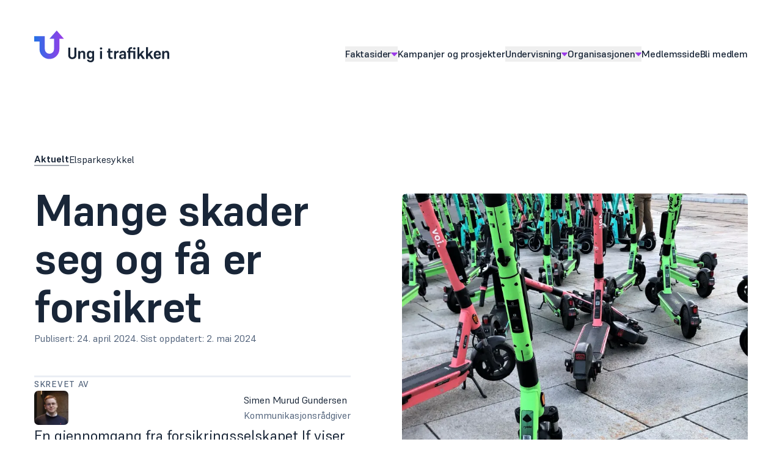

--- FILE ---
content_type: text/html; charset=utf-8
request_url: https://www.ungitrafikken.no/aktuelt/mange-skader-seg-og-fa-er-forsikret
body_size: 19660
content:
<!DOCTYPE html><html lang="no"><head><meta charSet="utf-8"/><meta name="viewport" content="width=device-width"/><link rel="apple-touch-icon" sizes="180x180" href="/favicon/apple-touch-icon.png"/><link rel="icon" type="image/png" sizes="32x32" href="/favicon/favicon-32x32.png"/><link rel="icon" type="image/png" sizes="16x16" href="/favicon/favicon-16x16.png"/><link rel="manifest" href="/favicon/site.webmanifest"/><link rel="mask-icon" href="/favicon/safari-pinned-tab.svg" color="#2372e6"/><meta name="msapplication-TileColor" content="#d3e3fa"/><meta name="theme-color" content="#d3e3fa"/><meta name="twitter:card" content="summary_large_image"/><title>Mange skader seg og få er forsikret  – Ung i trafikken</title><meta name="robots" content="index,follow"/><meta name="description" content="En gjennomgang fra forsikringsselskapet If viser at gutter og jenter skader seg ulikt på elsparkesykkel."/><meta property="og:title" content="Mange skader seg og få er forsikret  – Ung i trafikken"/><meta property="og:description" content="En gjennomgang fra forsikringsselskapet If viser at gutter og jenter skader seg ulikt på elsparkesykkel."/><meta property="og:url" content="https://www.ungitrafikken.no/aktuelt/mange-skader-seg-og-fa-er-forsikret"/><meta property="og:type" content="website"/><meta property="og:image" content="https://cdn.sanity.io/images/4relf75k/production/07ba071cc3972576adae5f2d2bbf3fcf9c3301a4-3559x2377.webp?rect=0,255,3559,1868&amp;w=1200&amp;h=630&amp;fit=max&amp;auto=format"/><meta property="og:image:width" content="1200"/><meta property="og:image:height" content="630"/><meta property="og:locale" content="no_NO"/><meta property="og:site_name" content="Ung i trafikken"/><meta name="next-head-count" content="22"/><link rel="preload" href="/_next/static/css/0316055745cb5bb9.css" as="style"/><link rel="stylesheet" href="/_next/static/css/0316055745cb5bb9.css" data-n-g=""/><link rel="preload" href="/_next/static/css/b8e302d41b271438.css" as="style"/><link rel="stylesheet" href="/_next/static/css/b8e302d41b271438.css" data-n-p=""/><noscript data-n-css=""></noscript><script defer="" nomodule="" src="/_next/static/chunks/polyfills-42372ed130431b0a.js"></script><script src="/_next/static/chunks/webpack-26e96415589eb66b.js" defer=""></script><script src="/_next/static/chunks/framework-3fa61c6af106c59e.js" defer=""></script><script src="/_next/static/chunks/main-5fbd22973f4db58c.js" defer=""></script><script src="/_next/static/chunks/pages/_app-ac3072b54f066337.js" defer=""></script><script src="/_next/static/chunks/f158a4fe-23b6793b29542663.js" defer=""></script><script src="/_next/static/chunks/2c33fda3-f6e91cd38c7900a4.js" defer=""></script><script src="/_next/static/chunks/4a6ecaa3-a2611535edcfb905.js" defer=""></script><script src="/_next/static/chunks/4298-8f144b052ef2f317.js" defer=""></script><script src="/_next/static/chunks/5267-4627b339930d1ac4.js" defer=""></script><script src="/_next/static/chunks/1766-6af2551c43730b88.js" defer=""></script><script src="/_next/static/chunks/8386-f56d83c57f5cd544.js" defer=""></script><script src="/_next/static/chunks/5718-f7fc0625cd717c00.js" defer=""></script><script src="/_next/static/chunks/6732-71cab2740ebc4312.js" defer=""></script><script src="/_next/static/chunks/pages/aktuelt/%5Bslug%5D-54d9f12159d4e961.js" defer=""></script><script src="/_next/static/h7ZFCaAGPsfktf0G0Bw_w/_buildManifest.js" defer=""></script><script src="/_next/static/h7ZFCaAGPsfktf0G0Bw_w/_ssgManifest.js" defer=""></script></head><body><div id="__next"><div class="relative flex min-h-screen flex-col text-dark"><a class="skip-main" href="#main">Hopp til hovedinnhold</a><header class="px-container h-[5.5rem] sm:h-[6rem] md:h-[7.5rem] lg:h-[9rem] xl:h-[9.5rem] flex max-w-[100vw] items-center"><div class="text-dark relative z-50 flex w-full items-center justify-between"><a class="h-[2.5rem] shrink sm:h-[2.5rem] md:h-[3.25rem]" title="Hjem" rel="home" href="/"><svg class="h-full w-auto" viewBox="0 0 864 203.05" xmlns="http://www.w3.org/2000/svg"><defs><linearGradient id="logo-gradient" x2="190.4" y1="91.261" y2="91.261" gradientUnits="userSpaceOnUse"><stop class="text-blue" stop-color="currentColor" offset="0"></stop><stop class="text-purple" stop-color="currentColor" offset="1"></stop></linearGradient></defs><path d="m190.4 52.998-46.489-52.998-46.489 52.998h29.511v66.058a29.511 29.511 0 0 1-59.023 0v-83.036h-67.912v33.956h33.956v49.079a63.467 63.467 0 0 0 126.93 0v-66.057z" fill="url(#logo-gradient)" fill-rule="evenodd" class=""></path><g class="text-dark" fill="currentColor"><path d="m270.1 109.66v47.616c0 16.315-10.364 25.243-26.373 25.243-15.906 0-26.167-8.928-26.167-25.243v-47.616h12.622v47.205c0 8.928 4.4132 14.879 13.546 14.879 9.2355 0 13.649-5.951 13.649-14.879v-47.205z" data-name="type &lt;CompoundPathItem&gt;"></path><path d="m294.21 181.5h-12.314v-51.104h12.314v8.928c3.3861-6.8752 8.825-9.9537 15.598-9.9537 10.466 0 16.829 6.26 16.829 18.266v33.864h-12.417v-30.477c0-7.2857-2.6679-10.878-9.1325-10.878-5.9525 0-10.878 4.4132-10.878 13.341z" data-name="type &lt;CompoundPathItem&gt;"></path><path d="m337.61 186.63h12.108c0.9241 3.4891 3.7966 5.6435 10.364 5.6435 7.5947 0 11.084-3.6937 11.084-12.519v-6.6706c-2.6679 5.6435-7.9022 8.4144-14.573 8.4144-11.185 0-19.703-8.0039-19.703-22.987v-6.0541c0-15.085 8.5174-23.089 19.703-23.089 7.0811 0 12.006 3.1815 14.573 8.4144v-7.3887h12.417v49.361c0 15.597-8.7234 23.293-22.987 23.293-13.853 0-21.756-6.4646-22.986-16.418zm12.006-33.659v4.9253c0 7.9023 3.386 12.828 10.775 12.828 6.7722 0 10.775-4.31 10.775-12.828v-5.2329c0-7.6963-4.2072-12.52-11.084-12.52-7.0798 0-10.466 5.0282-10.466 12.828z" data-name="type &lt;CompoundPathItem&gt;"></path><path d="m419.9 114.9c0-4.2072 3.1815-7.08 7.7993-7.08s7.7992 2.8726 7.7992 7.08c0 4.1056-3.1815 6.9781-7.7992 6.9781s-7.7993-2.8725-7.7993-6.9781zm1.6422 15.496h12.314v51.104h-12.314z" data-name="type &lt;CompoundPathItem&gt;"></path><path d="m501.27 182.01h-9.0305c-12.622 0-18.06-5.3372-18.06-18.369v-22.781h-7.5947v-10.467h7.5947v-14.776h12.417v14.776h14.674v10.467h-14.675v22.781c0 4.9253 1.95 8.0038 8.2085 8.0038h6.466z" data-name="type &lt;CompoundPathItem&gt;"></path><path d="m523.43 181.5h-12.314v-51.104h12.314v8.7234c3.386-6.5676 8.4144-9.7491 14.879-9.7491h2.4633v12.314h-3.1815c-8.2084 0-14.161 4.2073-14.161 13.546z" data-name="type &lt;CompoundPathItem&gt;"></path><path d="m574.64 175.24c-2.462 4.9253-6.8752 7.2857-14.468 7.2857-10.16 0-16.317-5.3359-16.317-14.161v-2.7709c0-7.6963 5.3359-13.34 19.189-13.34h11.596v-2.5663c0-6.5676-2.36-9.5431-8.5174-9.5431-5.6435 0-7.9009 2.565-8.5174 6.26h-12.211c1.4363-10.16 7.7993-17.035 21.55-17.035 12.931 0 20.113 6.054 20.113 19.088v33.042h-12.417zm0-12.929v-2.8739h-9.9537c-6.157 0-8.4144 2.36-8.4144 6.157v1.6422c0 4.2072 2.4634 6.4646 8.21 6.4646 6.4644 0 10.158-3.1815 10.158-11.39z" data-name="type &lt;CompoundPathItem&gt;"></path><path d="m634.46 140.86h-20.113v40.637h-12.417v-40.637h-7.696v-10.467h7.696v-5.7464c0-12.006 6.26-18.574 19.498-18.574h4.7193v10.364h-3.6936c-6.3616 0-8.1069 3.3875-8.1069 8.4158v5.54h32.53v51.104h-12.416zm-1.6422-25.963c0-4.2072 3.1815-7.08 7.9022-7.08 4.6178 0 7.7993 2.8726 7.7993 7.08 0 4.1056-3.1815 6.9781-7.7993 6.9781-4.7206-1e-4 -7.9022-2.8726-7.9022-6.9782z" data-name="type &lt;CompoundPathItem&gt;"></path><path d="m679.3 160.56-6.4646 7.2857v13.649h-12.314v-74.911h12.314v45.358l18.677-21.551h14.264l-18.164 20.73 21.242 30.374h-15.599z" data-name="type &lt;CompoundPathItem&gt;"></path><path d="m734.2 160.56-6.4646 7.2857v13.649h-12.314v-74.911h12.314v45.358l18.677-21.551h14.264l-18.164 20.73 21.242 30.374h-15.598z" data-name="type &lt;CompoundPathItem&gt;"></path><path d="m788.07 182.52c-13.649 0-22.884-8.0038-22.884-22.986v-7.1842c0-14.982 9.031-22.986 23.089-22.986 13.444 0 22.063 8.3114 22.063 23.602v5.8494h-32.427c0.103 1.3333 0.206 2.668 0.4106 3.9 0.8211 5.951 4.2072 9.44 10.467 9.44 0.3076 0 0.7181-0.103 1.0257-0.103 4.7208-0.3076 7.1841-2.77 8.1069-5.9511h12.109c-1.5392 10.364-9.6461 16.418-21.96 16.418zm-8.928-31.299h19.292c-0.4106-7.9009-3.3861-11.596-10.16-11.596s-10.057 4.31-10.364 11.288z" data-name="type &lt;CompoundPathItem&gt;"></path><path d="m831.57 181.5h-12.314v-51.104h12.314v8.928c3.3861-6.8752 8.8249-9.9537 15.598-9.9537 10.466 0 16.829 6.26 16.829 18.266v33.864h-12.417v-30.477c0-7.2857-2.668-10.878-9.1326-10.878-5.9524 0-10.878 4.4132-10.878 13.341z" data-name="type &lt;CompoundPathItem&gt;"></path></g></svg></a><nav aria-label="Hovedmeny" class="hidden pt-6 menu:block"><ul class="flex flex-col divide-y-2 divide-white divide-opacity-10 text-xl font-medium sm:text-2xl md:text-3xl menu:flex-row menu:items-center menu:gap-x-8 menu:divide-none menu:text-base [@media(min-width:1400px)]:text-lg"><li class="relative"><div class="block tracking-tight py-[0.75em] menu:py-0" style="perspective:2500px"><button aria-haspopup="true" aria-expanded="false" class="group flex w-full items-center justify-between gap-x-[0.25em] text-left font-medium tracking-tight"><span class="sr-only">Vis<!-- --> undermeny for</span><span class="transition-opacity menu:group-hover:opacity-60">Faktasider</span><svg class="text-blue-light transition-transform menu:text-purple relative top-[0.05em] h-[0.4em] w-auto fill-current" viewBox="0 0 501 311" xmlns="http://www.w3.org/2000/svg"><path d="m271 301.49c-10.796 12.428-30.091 12.428-40.886 0l-222.87-256.57c-15.226-17.529-2.7757-44.836 20.443-44.836l445.74 3.89e-5c23.218 2.1e-6 35.669 27.307 20.443 44.836l-222.87 256.57z"></path></svg></button></div></li><li class="relative"><a class="group block tracking-tight py-[0.75em] menu:py-0" href="/kampanjer-og-prosjekter"><span class="transition-opacity menu:group-hover:opacity-60">Kampanjer og prosjekter</span></a></li><li class="relative"><div class="block tracking-tight py-[0.75em] menu:py-0" style="perspective:2500px"><button aria-haspopup="true" aria-expanded="false" class="group flex w-full items-center justify-between gap-x-[0.25em] text-left font-medium tracking-tight"><span class="sr-only">Vis<!-- --> undermeny for</span><span class="transition-opacity menu:group-hover:opacity-60">Undervisning</span><svg class="text-blue-light transition-transform menu:text-purple relative top-[0.05em] h-[0.4em] w-auto fill-current" viewBox="0 0 501 311" xmlns="http://www.w3.org/2000/svg"><path d="m271 301.49c-10.796 12.428-30.091 12.428-40.886 0l-222.87-256.57c-15.226-17.529-2.7757-44.836 20.443-44.836l445.74 3.89e-5c23.218 2.1e-6 35.669 27.307 20.443 44.836l-222.87 256.57z"></path></svg></button></div></li><li class="relative"><div class="block tracking-tight py-[0.75em] menu:py-0" style="perspective:2500px"><button aria-haspopup="true" aria-expanded="false" class="group flex w-full items-center justify-between gap-x-[0.25em] text-left font-medium tracking-tight"><span class="sr-only">Vis<!-- --> undermeny for</span><span class="transition-opacity menu:group-hover:opacity-60">Organisasjonen</span><svg class="text-blue-light transition-transform menu:text-purple relative top-[0.05em] h-[0.4em] w-auto fill-current" viewBox="0 0 501 311" xmlns="http://www.w3.org/2000/svg"><path d="m271 301.49c-10.796 12.428-30.091 12.428-40.886 0l-222.87-256.57c-15.226-17.529-2.7757-44.836 20.443-44.836l445.74 3.89e-5c23.218 2.1e-6 35.669 27.307 20.443 44.836l-222.87 256.57z"></path></svg></button></div></li><li class="relative"><a class="group block tracking-tight py-[0.75em] menu:py-0" href="/medlemsside"><span class="transition-opacity menu:group-hover:opacity-60">Medlemsside</span></a></li><li class="relative"><a href="http://bli-medlem.ungitrafikken.no/" rel="noreferrer" class="group block tracking-tight py-[0.75em] menu:py-0"><span class="transition-opacity menu:group-hover:opacity-60">Bli medlem</span></a></li></ul></nav><button id="menu-toggle" class="menu:hidden"><span class="menu-toggle-icon"><span class="menu-toggle-line"></span><span class="menu-toggle-line"></span><span class="menu-toggle-line"></span><span class="menu-toggle-line"></span></span><span class="sr-only">Åpne meny</span></button></div></header><main><article class="mx-auto w-full max-w-[1600px] px-container gap-x-gutter my-hero grid gap-y-10 md:grid-cols-12 md:gap-y-12 lg:gap-y-8"><div class="md:col-span-10 md:col-start-2 lg:col-span-full flex flex-wrap items-center gap-3 lg:gap-5"><div><a class="mb-5 border-b-2 border-dark border-opacity-40 text-sm font-bold transition-colors hover:border-opacity-100 md:text-base lg:mb-0" href="/aktuelt">Aktuelt</a></div><div><span>Elsparkesykkel</span></div></div><div class="flex flex-col gap-y-10 md:col-span-10 md:col-start-2 md:gap-y-10 lg:col-span-6 lg:col-start-1 lg:gap-y-14 xl:gap-y-16 xl:pr-12"><div class="flex flex-col gap-y-3 border-gray md:gap-y-5 lg:gap-y-8 lg:border-b-[3px] lg:pb-12"><h1 class="h1 lg:h2 xl:h1">Mange skader seg og få er forsikret </h1><p class="text-sm md:text-base"><span class="text-muted">Publisert:<!-- --> <time dateTime="2024-04-24T05:00:00.000Z">24. april 2024</time>.<!-- --> </span><span class="text-muted">Sist oppdatert:<!-- --> <time dateTime="2024-05-02T15:21:54Z">2. mai 2024</time></span></p><div class="mt-8 md:mt-10 lg:hidden"><div class="relative overflow-hidden rounded"><figure class="w-full"><div class="relative overflow-hidden rounded"><img alt="" loading="lazy" sizes="(max-width:1023px) 100vw, 750px" class="" srcSet="https://cdn.sanity.io/images/4relf75k/production/07ba071cc3972576adae5f2d2bbf3fcf9c3301a4-3559x2377.webp?auto=format&amp;crop=entropy&amp;fit=crop&amp;h=200&amp;q=75&amp;w=200 200w, https://cdn.sanity.io/images/4relf75k/production/07ba071cc3972576adae5f2d2bbf3fcf9c3301a4-3559x2377.webp?auto=format&amp;crop=entropy&amp;fit=crop&amp;h=400&amp;q=75&amp;w=400 400w, https://cdn.sanity.io/images/4relf75k/production/07ba071cc3972576adae5f2d2bbf3fcf9c3301a4-3559x2377.webp?auto=format&amp;crop=entropy&amp;fit=crop&amp;h=600&amp;q=75&amp;w=600 600w, https://cdn.sanity.io/images/4relf75k/production/07ba071cc3972576adae5f2d2bbf3fcf9c3301a4-3559x2377.webp?auto=format&amp;crop=entropy&amp;fit=crop&amp;h=800&amp;q=75&amp;w=800 800w, https://cdn.sanity.io/images/4relf75k/production/07ba071cc3972576adae5f2d2bbf3fcf9c3301a4-3559x2377.webp?auto=format&amp;crop=entropy&amp;fit=crop&amp;h=1200&amp;q=75&amp;w=1200 1200w, https://cdn.sanity.io/images/4relf75k/production/07ba071cc3972576adae5f2d2bbf3fcf9c3301a4-3559x2377.webp?auto=format&amp;crop=entropy&amp;fit=crop&amp;h=1600&amp;q=75&amp;w=1600 1600w" src="https://cdn.sanity.io/images/4relf75k/production/07ba071cc3972576adae5f2d2bbf3fcf9c3301a4-3559x2377.webp?auto=format&amp;crop=entropy&amp;fit=crop&amp;h=800&amp;q=75&amp;w=800" width="800" height="800"/></div></figure><div class="absolute inset-0 bg-gradient-to-t from-blue"></div></div></div></div><div class="flex flex-col gap-y-2 md:gap-y-3"><p class="text-xs font-medium uppercase tracking-wide text-muted md:text-sm">Skrevet av</p><article class="flex items-center gap-x-2.5 md:gap-x-3.5"><figure class="w-full"><div class="relative h-11 w-11 overflow-hidden rounded md:h-14 md:w-14"><img alt="" loading="lazy" sizes="(min-width: 600px) 900px, 100vw" class="" srcSet="https://cdn.sanity.io/images/4relf75k/production/c4a5acc4645f879f32c6b31a070c6eb9f5552879-1600x2400.jpg?auto=format&amp;fit=crop&amp;fp-x=0.5&amp;fp-y=0.5&amp;h=60&amp;q=75&amp;rect=0,0,1600,1807&amp;w=60 60w, https://cdn.sanity.io/images/4relf75k/production/c4a5acc4645f879f32c6b31a070c6eb9f5552879-1600x2400.jpg?auto=format&amp;fit=crop&amp;fp-x=0.5&amp;fp-y=0.5&amp;h=120&amp;q=75&amp;rect=0,0,1600,1807&amp;w=120 120w" src="https://cdn.sanity.io/images/4relf75k/production/c4a5acc4645f879f32c6b31a070c6eb9f5552879-1600x2400.jpg?auto=format&amp;fit=crop&amp;fp-x=0.5&amp;fp-y=0.5&amp;h=60&amp;q=75&amp;rect=0,0,1600,1807&amp;w=60" width="60" height="60"/></div></figure><div class="flex flex-col text-sm md:text-base"><p>Simen Murud Gundersen</p><p class="text-muted">Kommunikasjonsrådgiver</p></div></article></div><div class="portable-text"><p class="mb-[1em] text-lg last:mb-0 md:text-xl">En gjennomgang fra forsikringsselskapet If viser at gutter og jenter skader seg ulikt på elsparkesykkel.</p><p class="mb-[1em] last:mb-0 md:text-lg">If ser også at typiske skader etter elsparkesykkelulykker inkluderer brudd, sår, og skrubbsår, i tillegg til ødelagte klær. Rundt 30% av skadede får også tannskader og mindre hode- og ansiktsskader. Forsikrings forteller at det dessverre også er eksempler på alvorlige ulykker med store konsekvenser for både helse og økonomi.</p><p class="mb-[1em] last:mb-0 md:text-lg"><strong>Kan ikke trafikkreglene</strong></p><p class="mb-[1em] last:mb-0 md:text-lg">Sakene hos forsikringsselskapene avslører at mange kollisjoner mellom elsparkesykler og biler oppstår i situasjoner der elsparkesyklistene ikke er klar over at de har samme ansvar som bilførere. Overraskende nok involverer halvparten av disse kollisjonene unge elsparkesyklister i alderen 12 til 15 år, som ofte ikke er klar over veitrafikkreglene og krysser veier med høy hastighet, også i overgangsfelt. </p><p class="mb-[1em] last:mb-0 md:text-lg"><strong>Få ha ansvarsforsikring</strong></p><p class="mb-[1em] last:mb-0 md:text-lg">Norske myndigheter har innført obligatorisk ansvarsforsikring for både utleide og private elsparkesykler fra 2022 og 2023 henholdsvis. Likevel mangler rundt 80% av eierne denne forsikringen ifølge Trafikkforsikringsforeningen (TFF). Og i tilfeller der uforsikrede elsparkesyklister forårsaker skader på personer eller eiendom, er det særlig unge menn som er overrepresentert.</p><p class="mb-[1em] last:mb-0 md:text-lg">Ung i trafikken har mange ganger snakket om den  økonomiske konsekvense for føreren, spesielt når det gjelder erstatning for skader på både egen eiendom og andres. </p><p class="mb-[1em] last:mb-0 md:text-lg">I tillegg til å tenke trafikksikkerhet, oppfordrer vi alle brukere av elsparkesykler til å skaffe seg  forsikring for å unngå ubehagelige økonomiske og personlige konsekvenser.</p></div><div class="pt-7 xs:pt-9 md:pt-10 lg:pt-12 relative rounded bg-gray px-7 pb-7 xs:px-9 xs:pb-9 md:px-10 md:pb-10 lg:px-12 lg:pb-12"><h2 class="h7 mb-5 md:mb-7">Kilder</h2><div class="flex flex-col divide-y-2 divide-dark divide-opacity-5 text-sm md:text-md"><div class="flex flex-col gap-y-2 py-5 first:pt-0 last:pb-0"><p>Forsikrings selskapet If</p><div class="flex gap-2"><svg class="ml-0.5 text-muted h-[1em] w-auto shrink-0 fill-current" viewBox="0 0 100 100" xmlns="http://www.w3.org/2000/svg"><path d="m0 0v61.246h54.103v20.847l45.897-26.498-45.897-26.498v20.85h-42.804v-49.947h-11.299z" clip-rule="evenodd" fill-rule="evenodd"></path></svg><div class="-mt-1 w-0 grow"><a href="https://kommunikasjon.ntb.no/pressemelding/18063836/advarer-kvinner-brastopper-menn-kraesjer-pa-elsparkesykler?publisherId=17846751&amp;lang=no" rel="noreferrer" class="border-b border-dark border-opacity-40 leading-tight transition-colors hover:border-opacity-100 break-all">https://kommunikasjon.ntb.no/pressemelding/18063836/advarer-kvinner-brastopper-menn-kraesjer-pa-elsparkesykler?publisherId=17846751&amp;lang=no</a></div></div></div></div></div><div class="pt-16 xs:pt-20 lg:pt-28 relative rounded bg-gray px-7 pb-7 xs:px-9 xs:pb-9 md:px-10 md:pb-10 lg:px-12 lg:pb-12"><h2 class="text-lg md:text-xl xl:text-2xl absolute top-0 -translate-y-1/2 -rotate-[10deg] inline-block rounded bg-dark px-[0.75em] py-[0.35em] font-bold tracking-tighter text-white">Relatert innhold</h2><div class="flex flex-col divide-y-2 divide-dark divide-opacity-10 border-y-2 border-dark border-opacity-10"><a class="group flex items-center justify-between gap-x-[0.5em] py-4 text-md font-bold tracking-tight md:text-lg lg:py-5" href="/fakta-og-statistikk/elsparkesykkel"><span class="transition-opacity group-hover:opacity-60">Elsparkesykkel</span><svg class="group-hover:translate-x-1/4 h-[1em] w-auto shrink-0 fill-current transition-transform" viewBox="0 0 100 100" xmlns="http://www.w3.org/2000/svg"><path d="m54.103 82.094 45.897-26.498-45.897-26.498v20.848h-54.103v11.299h54.103v20.849z" clip-rule="evenodd" fill-rule="evenodd"></path></svg></a><a class="group flex items-center justify-between gap-x-[0.5em] py-4 text-md font-bold tracking-tight md:text-lg lg:py-5" href="/sporsmal-og-svar/hva-skjer-hvis-du-blir-tatt-med-ulovlig-elsparkesykkel"><span class="transition-opacity group-hover:opacity-60">Hva skjer hvis du blir tatt med ulovlig elsparkesykkel?</span><svg class="group-hover:translate-x-1/4 h-[1em] w-auto shrink-0 fill-current transition-transform" viewBox="0 0 100 100" xmlns="http://www.w3.org/2000/svg"><path d="m54.103 82.094 45.897-26.498-45.897-26.498v20.848h-54.103v11.299h54.103v20.849z" clip-rule="evenodd" fill-rule="evenodd"></path></svg></a><a class="group flex items-center justify-between gap-x-[0.5em] py-4 text-md font-bold tracking-tight md:text-lg lg:py-5" href="/sporsmal-og-svar/hva-skjer-hvis-jeg-bruker-mobilen-pa-elsparkesykkel"><span class="transition-opacity group-hover:opacity-60">Hva skjer hvis jeg bruker mobilen på elsparkesykkel?</span><svg class="group-hover:translate-x-1/4 h-[1em] w-auto shrink-0 fill-current transition-transform" viewBox="0 0 100 100" xmlns="http://www.w3.org/2000/svg"><path d="m54.103 82.094 45.897-26.498-45.897-26.498v20.848h-54.103v11.299h54.103v20.849z" clip-rule="evenodd" fill-rule="evenodd"></path></svg></a></div></div></div><div class="hidden flex-col gap-y-28 lg:col-span-6 lg:col-start-7 lg:flex lg:pl-10 lg:pt-3 xl:pl-0"><div class="relative overflow-hidden rounded"><figure class="w-full"><div class="relative overflow-hidden rounded"><img alt="" loading="lazy" sizes="(max-width:1023px) 100vw, 750px" class="" srcSet="https://cdn.sanity.io/images/4relf75k/production/07ba071cc3972576adae5f2d2bbf3fcf9c3301a4-3559x2377.webp?auto=format&amp;crop=entropy&amp;fit=crop&amp;h=200&amp;q=75&amp;w=200 200w, https://cdn.sanity.io/images/4relf75k/production/07ba071cc3972576adae5f2d2bbf3fcf9c3301a4-3559x2377.webp?auto=format&amp;crop=entropy&amp;fit=crop&amp;h=400&amp;q=75&amp;w=400 400w, https://cdn.sanity.io/images/4relf75k/production/07ba071cc3972576adae5f2d2bbf3fcf9c3301a4-3559x2377.webp?auto=format&amp;crop=entropy&amp;fit=crop&amp;h=600&amp;q=75&amp;w=600 600w, https://cdn.sanity.io/images/4relf75k/production/07ba071cc3972576adae5f2d2bbf3fcf9c3301a4-3559x2377.webp?auto=format&amp;crop=entropy&amp;fit=crop&amp;h=800&amp;q=75&amp;w=800 800w, https://cdn.sanity.io/images/4relf75k/production/07ba071cc3972576adae5f2d2bbf3fcf9c3301a4-3559x2377.webp?auto=format&amp;crop=entropy&amp;fit=crop&amp;h=1200&amp;q=75&amp;w=1200 1200w, https://cdn.sanity.io/images/4relf75k/production/07ba071cc3972576adae5f2d2bbf3fcf9c3301a4-3559x2377.webp?auto=format&amp;crop=entropy&amp;fit=crop&amp;h=1600&amp;q=75&amp;w=1600 1600w" src="https://cdn.sanity.io/images/4relf75k/production/07ba071cc3972576adae5f2d2bbf3fcf9c3301a4-3559x2377.webp?auto=format&amp;crop=entropy&amp;fit=crop&amp;h=800&amp;q=75&amp;w=800" width="800" height="800"/></div></figure><div class="absolute inset-0 bg-gradient-to-t from-blue"></div></div></div></article><section class="overflow-hidden border-t-[3px] border-gray py-section relative max-w-[100vw]"><div class="mx-auto w-full max-w-[1600px] px-container flex flex-col gap-y-10 md:gap-y-12 lg:gap-y-14"><h2 class="h2">Mer fra aktuelt</h2><div class="flex flex-col gap-y-10 md:gap-y-12 lg:gap-y-14 relative"><div class="no-scrollbar relative inset-x-1/2 mx-[-50vw] w-screen overflow-x-scroll pt-5 lg:pt-6"><div class="mx-auto w-full max-w-[1600px] px-container"><div class="keen-slider !overflow-visible"><div class="keen-slider__slide !overflow-visible"><article class="relative w-full"><a class="group relative block overflow-hidden rounded" href="/aktuelt/henrik-vant-25-000-tilbake-pa-forerkort"><figure class="w-full"><div class="relative overflow-hidden rounded"><img alt="Bilde av Henrik, vinneren av trekningen. " loading="lazy" sizes="(max-width: 639px) 100vw, 700px" class="" srcSet="https://cdn.sanity.io/images/4relf75k/production/720eae119d40b462b9684f56cac09e74069040f1-3024x4032.png?auto=format&amp;fit=crop&amp;fp-x=0.5&amp;fp-y=0.544&amp;h=350&amp;q=75&amp;rect=0,121,3024,2762&amp;w=350 350w, https://cdn.sanity.io/images/4relf75k/production/720eae119d40b462b9684f56cac09e74069040f1-3024x4032.png?auto=format&amp;fit=crop&amp;fp-x=0.5&amp;fp-y=0.544&amp;h=700&amp;q=75&amp;rect=0,121,3024,2762&amp;w=700 700w, https://cdn.sanity.io/images/4relf75k/production/720eae119d40b462b9684f56cac09e74069040f1-3024x4032.png?auto=format&amp;fit=crop&amp;fp-x=0.5&amp;fp-y=0.544&amp;h=1050&amp;q=75&amp;rect=0,121,3024,2762&amp;w=1050 1050w, https://cdn.sanity.io/images/4relf75k/production/720eae119d40b462b9684f56cac09e74069040f1-3024x4032.png?auto=format&amp;fit=crop&amp;fp-x=0.5&amp;fp-y=0.544&amp;h=1400&amp;q=75&amp;rect=0,121,3024,2762&amp;w=1400 1400w" src="https://cdn.sanity.io/images/4relf75k/production/720eae119d40b462b9684f56cac09e74069040f1-3024x4032.png?auto=format&amp;fit=crop&amp;fp-x=0.5&amp;fp-y=0.544&amp;h=700&amp;q=75&amp;rect=0,121,3024,2762&amp;w=700" width="700" height="700"/></div></figure><div class="absolute inset-0 rounded bg-gradient-to-t from-blue"></div><div class="bg-blue absolute inset-0 rounded opacity-0 transition-opacity group-hover:opacity-70"></div><svg class="absolute left-[0.9em] top-[0.8em] -translate-x-full text-white opacity-0 group-hover:translate-x-0 group-hover:opacity-100 lg:left-[1em] lg:top-[0.9em] h3 md:h4 xl:h3 h-[1em] w-auto shrink-0 fill-current transition-transform" viewBox="0 0 100 100" xmlns="http://www.w3.org/2000/svg"><path d="m54.103 82.094 45.897-26.498-45.897-26.498v20.848h-54.103v11.299h54.103v20.849z" clip-rule="evenodd" fill-rule="evenodd"></path></svg><h3 class="h3 md:h4 xl:h3 absolute bottom-0 left-0 w-full px-[0.9em] py-[0.8em] text-white lg:px-[1em] lg:py-[0.9em]">Henrik vant 25.000 tilbake på førerkort</h3></a><div class="lg:text-lg absolute left-5 top-0 -translate-y-1/2 flex flex-wrap gap-[0.5em]"><p class="inline-block rounded bg-dark px-[0.75em] py-[0.35em] font-bold tracking-tighter text-white lg:text-lg">Medlem</p></div></article></div><div class="keen-slider__slide !overflow-visible"><article class="relative w-full"><a class="group relative block overflow-hidden rounded" href="/aktuelt/111-dode-i-trafikken-i-fjor-en-advarsel-for-unge"><figure class="w-full"><div class="relative overflow-hidden rounded"><img alt="Biler står i trafikk" loading="lazy" sizes="(max-width: 639px) 100vw, 700px" class="" srcSet="https://cdn.sanity.io/images/4relf75k/production/c43236b9b8eb8708598db3b872ae325c10d0ba4f-1000x1000.png?auto=format&amp;fit=max&amp;q=75&amp;w=350 350w, https://cdn.sanity.io/images/4relf75k/production/c43236b9b8eb8708598db3b872ae325c10d0ba4f-1000x1000.png?auto=format&amp;fit=max&amp;q=75&amp;w=700 700w, https://cdn.sanity.io/images/4relf75k/production/c43236b9b8eb8708598db3b872ae325c10d0ba4f-1000x1000.png?auto=format&amp;fit=max&amp;q=75&amp;w=1000 1000w" src="https://cdn.sanity.io/images/4relf75k/production/c43236b9b8eb8708598db3b872ae325c10d0ba4f-1000x1000.png?auto=format&amp;fit=max&amp;q=75&amp;w=700" width="700" height="700"/></div></figure><div class="absolute inset-0 rounded bg-gradient-to-t from-blue"></div><div class="bg-blue absolute inset-0 rounded opacity-0 transition-opacity group-hover:opacity-70"></div><svg class="absolute left-[0.9em] top-[0.8em] -translate-x-full text-white opacity-0 group-hover:translate-x-0 group-hover:opacity-100 lg:left-[1em] lg:top-[0.9em] h3 md:h4 lg:h5 xl:h4 h-[1em] w-auto shrink-0 fill-current transition-transform" viewBox="0 0 100 100" xmlns="http://www.w3.org/2000/svg"><path d="m54.103 82.094 45.897-26.498-45.897-26.498v20.848h-54.103v11.299h54.103v20.849z" clip-rule="evenodd" fill-rule="evenodd"></path></svg><h3 class="h3 md:h4 lg:h5 xl:h4 absolute bottom-0 left-0 w-full px-[0.9em] py-[0.8em] text-white lg:px-[1em] lg:py-[0.9em]">111 døde i trafikken i fjor, en advarsel for unge </h3></a><div class="lg:text-lg absolute left-5 top-0 -translate-y-1/2 flex flex-wrap gap-[0.5em]"><p class="inline-block rounded bg-dark px-[0.75em] py-[0.35em] font-bold tracking-tighter text-white lg:text-lg">Organisasjonen</p></div></article></div><div class="keen-slider__slide !overflow-visible"><article class="relative w-full"><a class="group relative block overflow-hidden rounded" href="/aktuelt/kampanje-av-ungdom-tok-over-oslos-storskjermer"><figure class="w-full"><div class="relative overflow-hidden rounded"><img alt="telefon som ringer" loading="lazy" sizes="(max-width: 639px) 100vw, 700px" class="" srcSet="https://cdn.sanity.io/images/4relf75k/production/fb80c8e87a93dfeba7c7f4136e443660b04a3ae5-1146x718.png?auto=format&amp;crop=entropy&amp;fit=crop&amp;h=350&amp;q=75&amp;w=350 350w, https://cdn.sanity.io/images/4relf75k/production/fb80c8e87a93dfeba7c7f4136e443660b04a3ae5-1146x718.png?auto=format&amp;crop=entropy&amp;fit=crop&amp;h=700&amp;q=75&amp;w=700 700w, https://cdn.sanity.io/images/4relf75k/production/fb80c8e87a93dfeba7c7f4136e443660b04a3ae5-1146x718.png?auto=format&amp;crop=entropy&amp;fit=crop&amp;h=718&amp;q=75&amp;w=718 718w" src="https://cdn.sanity.io/images/4relf75k/production/fb80c8e87a93dfeba7c7f4136e443660b04a3ae5-1146x718.png?auto=format&amp;crop=entropy&amp;fit=crop&amp;h=700&amp;q=75&amp;w=700" width="700" height="700"/></div></figure><div class="absolute inset-0 rounded bg-gradient-to-t from-purple"></div><div class="bg-purple absolute inset-0 rounded opacity-0 transition-opacity group-hover:opacity-70"></div><svg class="absolute left-[0.9em] top-[0.8em] -translate-x-full text-white opacity-0 group-hover:translate-x-0 group-hover:opacity-100 lg:left-[1em] lg:top-[0.9em] h3 md:h4 lg:h5 xl:h4 h-[1em] w-auto shrink-0 fill-current transition-transform" viewBox="0 0 100 100" xmlns="http://www.w3.org/2000/svg"><path d="m54.103 82.094 45.897-26.498-45.897-26.498v20.848h-54.103v11.299h54.103v20.849z" clip-rule="evenodd" fill-rule="evenodd"></path></svg><h3 class="h3 md:h4 lg:h5 xl:h4 absolute bottom-0 left-0 w-full px-[0.9em] py-[0.8em] text-white lg:px-[1em] lg:py-[0.9em]">Kampanje av ungdom tok over Oslos storskjermer</h3></a><div class="lg:text-lg absolute left-5 top-0 -translate-y-1/2 flex flex-wrap gap-[0.5em]"><p class="inline-block rounded bg-dark px-[0.75em] py-[0.35em] font-bold tracking-tighter text-white lg:text-lg">DeathTrip</p></div></article></div><div class="keen-slider__slide !overflow-visible"><article class="relative w-full"><a class="group relative block overflow-hidden rounded" href="/aktuelt/kino-og-kjaerlighet-pa-pinner-i-bergen"><figure class="w-full"><div class="relative overflow-hidden rounded"><img alt="Elevene Albert og Rakel presenterer kampanjen sin" loading="lazy" sizes="(max-width: 639px) 100vw, 700px" class="" srcSet="https://cdn.sanity.io/images/4relf75k/production/f72c02df393bfad8e8ca6bd41e35fbd522b80e14-6000x4000.jpg?auto=format&amp;fit=crop&amp;fp-x=0.937&amp;fp-y=0.5&amp;h=350&amp;q=75&amp;rect=1594,0,3650,4000&amp;w=350 350w, https://cdn.sanity.io/images/4relf75k/production/f72c02df393bfad8e8ca6bd41e35fbd522b80e14-6000x4000.jpg?auto=format&amp;fit=crop&amp;fp-x=0.937&amp;fp-y=0.5&amp;h=700&amp;q=75&amp;rect=1594,0,3650,4000&amp;w=700 700w, https://cdn.sanity.io/images/4relf75k/production/f72c02df393bfad8e8ca6bd41e35fbd522b80e14-6000x4000.jpg?auto=format&amp;fit=crop&amp;fp-x=0.937&amp;fp-y=0.5&amp;h=1050&amp;q=75&amp;rect=1594,0,3650,4000&amp;w=1050 1050w, https://cdn.sanity.io/images/4relf75k/production/f72c02df393bfad8e8ca6bd41e35fbd522b80e14-6000x4000.jpg?auto=format&amp;fit=crop&amp;fp-x=0.937&amp;fp-y=0.5&amp;h=1400&amp;q=75&amp;rect=1594,0,3650,4000&amp;w=1400 1400w" src="https://cdn.sanity.io/images/4relf75k/production/f72c02df393bfad8e8ca6bd41e35fbd522b80e14-6000x4000.jpg?auto=format&amp;fit=crop&amp;fp-x=0.937&amp;fp-y=0.5&amp;h=700&amp;q=75&amp;rect=1594,0,3650,4000&amp;w=700" width="700" height="700"/></div></figure><div class="absolute inset-0 rounded bg-gradient-to-t from-purple-dark"></div><div class="bg-purple-dark absolute inset-0 rounded opacity-0 transition-opacity group-hover:opacity-70"></div><svg class="absolute left-[0.9em] top-[0.8em] -translate-x-full text-white opacity-0 group-hover:translate-x-0 group-hover:opacity-100 lg:left-[1em] lg:top-[0.9em] h3 md:h4 lg:h5 xl:h4 h-[1em] w-auto shrink-0 fill-current transition-transform" viewBox="0 0 100 100" xmlns="http://www.w3.org/2000/svg"><path d="m54.103 82.094 45.897-26.498-45.897-26.498v20.848h-54.103v11.299h54.103v20.849z" clip-rule="evenodd" fill-rule="evenodd"></path></svg><h3 class="h3 md:h4 lg:h5 xl:h4 absolute bottom-0 left-0 w-full px-[0.9em] py-[0.8em] text-white lg:px-[1em] lg:py-[0.9em]">Kino og kjærlighet på pinner i Bergen</h3></a><div class="lg:text-lg absolute left-5 top-0 -translate-y-1/2 flex flex-wrap gap-[0.5em]"><p class="inline-block rounded bg-dark px-[0.75em] py-[0.35em] font-bold tracking-tighter text-white lg:text-lg">DeathTrip</p></div></article></div><div class="keen-slider__slide !overflow-visible"><article class="relative w-full"><a class="group relative block overflow-hidden rounded" href="/aktuelt/kunstinstallasjon-pa-stjordal-torg"><figure class="w-full"><div class="relative overflow-hidden rounded"><img alt="stor rød stol-installasjon" loading="lazy" sizes="(max-width: 639px) 100vw, 700px" class="" srcSet="https://cdn.sanity.io/images/4relf75k/production/9937c37b5043fc5df7197f2db07edba8b6b5d835-6000x4000.jpg?auto=format&amp;crop=entropy&amp;fit=crop&amp;h=350&amp;q=75&amp;w=350 350w, https://cdn.sanity.io/images/4relf75k/production/9937c37b5043fc5df7197f2db07edba8b6b5d835-6000x4000.jpg?auto=format&amp;crop=entropy&amp;fit=crop&amp;h=700&amp;q=75&amp;w=700 700w, https://cdn.sanity.io/images/4relf75k/production/9937c37b5043fc5df7197f2db07edba8b6b5d835-6000x4000.jpg?auto=format&amp;crop=entropy&amp;fit=crop&amp;h=1050&amp;q=75&amp;w=1050 1050w, https://cdn.sanity.io/images/4relf75k/production/9937c37b5043fc5df7197f2db07edba8b6b5d835-6000x4000.jpg?auto=format&amp;crop=entropy&amp;fit=crop&amp;h=1400&amp;q=75&amp;w=1400 1400w" src="https://cdn.sanity.io/images/4relf75k/production/9937c37b5043fc5df7197f2db07edba8b6b5d835-6000x4000.jpg?auto=format&amp;crop=entropy&amp;fit=crop&amp;h=700&amp;q=75&amp;w=700" width="700" height="700"/></div></figure><div class="absolute inset-0 rounded bg-gradient-to-t from-purple"></div><div class="bg-purple absolute inset-0 rounded opacity-0 transition-opacity group-hover:opacity-70"></div><svg class="absolute left-[0.9em] top-[0.8em] -translate-x-full text-white opacity-0 group-hover:translate-x-0 group-hover:opacity-100 lg:left-[1em] lg:top-[0.9em] h3 md:h4 lg:h5 xl:h4 h-[1em] w-auto shrink-0 fill-current transition-transform" viewBox="0 0 100 100" xmlns="http://www.w3.org/2000/svg"><path d="m54.103 82.094 45.897-26.498-45.897-26.498v20.848h-54.103v11.299h54.103v20.849z" clip-rule="evenodd" fill-rule="evenodd"></path></svg><h3 class="h3 md:h4 lg:h5 xl:h4 absolute bottom-0 left-0 w-full px-[0.9em] py-[0.8em] text-white lg:px-[1em] lg:py-[0.9em]"><span class="hyphens-auto 2xl:hyphens-none">Kunstinstallasjon<!-- --> </span>på <!-- -->Stjørdal <!-- -->Torg </h3></a><div class="lg:text-lg absolute left-5 top-0 -translate-y-1/2 flex flex-wrap gap-[0.5em]"><p class="inline-block rounded bg-dark px-[0.75em] py-[0.35em] font-bold tracking-tighter text-white lg:text-lg">DeathTrip</p></div></article></div></div></div></div><div class="bottom-0 right-0 lg:absolute flex flex-wrap gap-3 lg:gap-4"><a class="btn group btn-dark btn-transparent btn-lg" href="/aktuelt">Se alt fra aktuelt her<svg class="group-hover:translate-x-1/4 h-[1em] w-auto shrink-0 fill-current transition-transform" viewBox="0 0 100 100" xmlns="http://www.w3.org/2000/svg"><path d="m54.103 82.094 45.897-26.498-45.897-26.498v20.848h-54.103v11.299h54.103v20.849z" clip-rule="evenodd" fill-rule="evenodd"></path></svg></a></div></div></div></section></main><footer class="mt-auto grid gap-y-16 border-t-2 border-white border-opacity-5 bg-dark pb-5 pt-20 text-white md:pb-8 lg:gap-y-24 lg:border-t-[3px] lg:pt-24 xl:gap-y-32 xl:pt-32"><div class="flex"><div class="-mx-container !ml-0 h-[6.5rem] grow md:h-[12.5rem]"><div class="h-[19.73%]"></div><div class="px-container h-[18.6%] w-full bg-blue !pr-0"></div></div><div class="mx-auto w-full max-w-[1600px] px-container gap-x-gutter grid gap-y-16 md:grid-cols-4"><div class="flex gap-x-2 gap-y-6 md:col-span-2 md:flex-col md:items-start lg:col-span-1"><svg role="img" aria-label="Ung i trafikken logo" class="h-[6.5rem] w-auto -translate-x-[17%] md:h-[12.5rem]" viewBox="0 0 190.4 182.52" xmlns="http://www.w3.org/2000/svg"><defs><linearGradient id="logo-symbol-gradient" x1="0" y1="0" x2="190.4" y2="0" gradientUnits="userSpaceOnUse"><stop stop-color="#3B82F6" offset="0"></stop><stop stop-color="#8B5CF6" offset="1"></stop></linearGradient></defs><path d="m190.4 52.998-46.489-52.998-46.489 52.998h29.511v66.058a29.511 29.511 0 0 1-59.023 0v-83.036h-67.912v33.956h33.956v49.079a63.467 63.467 0 0 0 126.93 0v-66.057z" fill="url(#logo-symbol-gradient)" fill-rule="evenodd"></path></svg><div class="flex flex-col gap-y-1.5 pt-4 md:gap-y-2"><h2 class="h7">Ung i trafikken</h2><div class="flex flex-col items-start gap-y-1.5 md:gap-y-2"><a href="mailto:post@ungitrafikken.no" rel="noreferrer" class="border-b-gradient on-dark leading-tight">post@ungitrafikken.no</a><a href="tel:90964646" rel="noreferrer" class="border-b-gradient on-dark leading-tight break-all">909 64 646</a><p class="leading-tight">Org.nr. <!-- -->984304943</p></div></div></div><div class="gap-x-gutter divide-y-2 divide-white divide-opacity-10 md:col-span-2 md:pt-4 lg:col-span-3 lg:grid lg:grid-cols-2 lg:gap-y-8 lg:divide-y-0 lg:pt-[2.2rem] xl:grid-cols-4"><div><h2 class="h7 mb-[1.2em] hidden opacity-70 lg:block">Faktasider</h2><button class="flex w-full items-center justify-between gap-x-3 py-[0.75em] text-left text-xl font-medium tracking-tight lg:hidden">Faktasider<svg class="text-blue-light transition-transform relative top-[0.05em] h-[0.4em] w-auto fill-current" viewBox="0 0 501 311" xmlns="http://www.w3.org/2000/svg"><path d="m271 301.49c-10.796 12.428-30.091 12.428-40.886 0l-222.87-256.57c-15.226-17.529-2.7757-44.836 20.443-44.836l445.74 3.89e-5c23.218 2.1e-6 35.669 27.307 20.443 44.836l-222.87 256.57z"></path></svg></button><ul class="hidden flex-col gap-y-[0.45em] pb-6 text-lg opacity-80 lg:flex lg:text-xl lg:opacity-100"><li><a class="transition-opacity hover:opacity-70" href="/fakta-og-statistikk">Fakta og statistikk</a></li><li><a class="transition-opacity hover:opacity-70" href="/sporsmal-og-svar">Spørsmål og svar</a></li></ul></div><div><h2 class="h7 mb-[1.2em] hidden opacity-70 lg:block">Kampanjer og prosjekter</h2><button class="flex w-full items-center justify-between gap-x-3 py-[0.75em] text-left text-xl font-medium tracking-tight lg:hidden">Kampanjer og prosjekter<svg class="text-blue-light transition-transform relative top-[0.05em] h-[0.4em] w-auto fill-current" viewBox="0 0 501 311" xmlns="http://www.w3.org/2000/svg"><path d="m271 301.49c-10.796 12.428-30.091 12.428-40.886 0l-222.87-256.57c-15.226-17.529-2.7757-44.836 20.443-44.836l445.74 3.89e-5c23.218 2.1e-6 35.669 27.307 20.443 44.836l-222.87 256.57z"></path></svg></button><ul class="hidden flex-col gap-y-[0.45em] pb-6 text-lg opacity-80 lg:flex lg:text-xl lg:opacity-100"><li><a class="transition-opacity hover:opacity-70" href="/kampanjer-og-prosjekter/deathtrip">DeathTrip</a></li><li><a class="transition-opacity hover:opacity-70" href="/kampanjer-og-prosjekter/deathtrip-on-the-road">DeathTrip - On the road</a></li><li><a class="transition-opacity hover:opacity-70" href="/kampanjer-og-prosjekter">Alle kampanjer og prosjekter</a></li></ul></div><div><h2 class="h7 mb-[1.2em] hidden opacity-70 lg:block">Undervisning</h2><button class="flex w-full items-center justify-between gap-x-3 py-[0.75em] text-left text-xl font-medium tracking-tight lg:hidden">Undervisning<svg class="text-blue-light transition-transform relative top-[0.05em] h-[0.4em] w-auto fill-current" viewBox="0 0 501 311" xmlns="http://www.w3.org/2000/svg"><path d="m271 301.49c-10.796 12.428-30.091 12.428-40.886 0l-222.87-256.57c-15.226-17.529-2.7757-44.836 20.443-44.836l445.74 3.89e-5c23.218 2.1e-6 35.669 27.307 20.443 44.836l-222.87 256.57z"></path></svg></button><ul class="hidden flex-col gap-y-[0.45em] pb-6 text-lg opacity-80 lg:flex lg:text-xl lg:opacity-100"><li><a class="transition-opacity hover:opacity-70" href="/kampanjer-og-prosjekter/deathtrip">DeathTrip</a></li><li><a class="transition-opacity hover:opacity-70" href="/kurs">E-læringskurs</a></li><li><a class="transition-opacity hover:opacity-70" href="/bestill-deathtrip-plakater">Bestill DeathTrip plakater</a></li></ul></div><div><h2 class="h7 mb-[1.2em] hidden opacity-70 lg:block">Organisasjonen</h2><button class="flex w-full items-center justify-between gap-x-3 py-[0.75em] text-left text-xl font-medium tracking-tight lg:hidden">Organisasjonen<svg class="text-blue-light transition-transform relative top-[0.05em] h-[0.4em] w-auto fill-current" viewBox="0 0 501 311" xmlns="http://www.w3.org/2000/svg"><path d="m271 301.49c-10.796 12.428-30.091 12.428-40.886 0l-222.87-256.57c-15.226-17.529-2.7757-44.836 20.443-44.836l445.74 3.89e-5c23.218 2.1e-6 35.669 27.307 20.443 44.836l-222.87 256.57z"></path></svg></button><ul class="hidden flex-col gap-y-[0.45em] pb-6 text-lg opacity-80 lg:flex lg:text-xl lg:opacity-100"><li><a class="transition-opacity hover:opacity-70" href="/om-ung-i-trafikken">Om Ung i trafikken</a></li><li><a class="transition-opacity hover:opacity-70" href="/aktuelt">Aktuelt</a></li><li><a class="transition-opacity hover:opacity-70" href="/kontakt-oss">Kontakt oss</a></li><li><a href="http://bli-medlem.ungitrafikken.no/" rel="noreferrer" class="transition-opacity hover:opacity-70">Bli medlem</a></li><li><a class="transition-opacity hover:opacity-70" href="/politikk">Politikk</a></li></ul></div></div></div><div class="grow"></div></div><div><div class="flex pb-[1.3em] md:pb-8"><div class="grow"></div><div class="mx-auto w-full max-w-[1600px] px-container gap-x-gutter grid md:grid-cols-4"><div class="md:col-span-2 md:col-start-3 lg:col-span-3 lg:col-start-2"><div class="flex flex-col gap-5"><p class="opacity-70">Besøk oss i sosiale medier</p><div class="flex flex-wrap gap-8 text-lg lg:text-xl"><a href="https://www.tiktok.com/@ungitrafikken" rel="noreferrer" class="group flex items-center gap-x-2.5"><div class="bg-[#000000] text-white flex size-[1.5em] items-center justify-center rounded-full"><svg xmlns="http://www.w3.org/2000/svg" width="1em" height="1em" fill="currentColor" viewBox="0 0 256 256" class="text-[0.8em]"><path d="M232,80v40a8,8,0,0,1-8,8,103.25,103.25,0,0,1-48-11.71V156a76,76,0,0,1-152,0c0-36.9,26.91-69.52,62.6-75.88A8,8,0,0,1,96,88v42.69a8,8,0,0,1-4.57,7.23A20,20,0,1,0,120,156V24a8,8,0,0,1,8-8h40a8,8,0,0,1,8,8,48.05,48.05,0,0,0,48,48A8,8,0,0,1,232,80Z"></path></svg></div><span class="transition-opacity group-hover:opacity-70">TikTok</span></a><a href="https://www.instagram.com/ungitrafikken/" rel="noreferrer" class="group flex items-center gap-x-2.5"><div class="bg-gradient-to-r from-[#4F5BD5] via-[#DF0897] to-[#FA7E1E] text-white flex size-[1.5em] items-center justify-center rounded-full"><svg xmlns="http://www.w3.org/2000/svg" width="1em" height="1em" fill="currentColor" viewBox="0 0 256 256" class="text-[0.8em]"><path d="M176,24H80A56.06,56.06,0,0,0,24,80v96a56.06,56.06,0,0,0,56,56h96a56.06,56.06,0,0,0,56-56V80A56.06,56.06,0,0,0,176,24ZM128,176a48,48,0,1,1,48-48A48.05,48.05,0,0,1,128,176Zm60-96a12,12,0,1,1,12-12A12,12,0,0,1,188,80Zm-28,48a32,32,0,1,1-32-32A32,32,0,0,1,160,128Z"></path></svg></div><span class="transition-opacity group-hover:opacity-70">Instagram</span></a><a href="https://www.facebook.com/Ungitrafikken" rel="noreferrer" class="group flex items-center gap-x-2.5"><div class="bg-[#1877F2] text-white flex size-[1.5em] items-center justify-center rounded-full"><svg xmlns="http://www.w3.org/2000/svg" width="1em" height="1em" fill="currentColor" viewBox="0 0 256 256" class="text-[0.8em]"><path d="M232,128a104.16,104.16,0,0,1-91.55,103.26,4,4,0,0,1-4.45-4V152h24a8,8,0,0,0,8-8.53,8.17,8.17,0,0,0-8.25-7.47H136V112a16,16,0,0,1,16-16h16a8,8,0,0,0,8-8.53A8.17,8.17,0,0,0,167.73,80H152a32,32,0,0,0-32,32v24H96a8,8,0,0,0-8,8.53A8.17,8.17,0,0,0,96.27,152H120v75.28a4,4,0,0,1-4.44,4A104.15,104.15,0,0,1,24.07,124.09c2-54,45.74-97.9,99.78-100A104.12,104.12,0,0,1,232,128Z"></path></svg></div><span class="transition-opacity group-hover:opacity-70">Facebook</span></a></div></div></div></div></div><div class="flex"><div class="grow"></div><div class="mx-auto w-full max-w-[1600px] px-container gap-x-gutter grid md:grid-cols-4"><div class="md:col-span-2 md:col-start-3 lg:col-span-3 lg:col-start-2"><div class="h-[2px] bg-white opacity-5 lg:h-[3px]"></div><div class="flex flex-col items-start justify-between gap-y-5 pt-[1.3em] text-sm md:pt-8 md:text-base lg:flex-row lg:pr-14"><div class="flex gap-[1em]"><a class="border-b text-white border-white text-opacity-80 border-opacity-30 hover:border-opacity-100 transition-colors leading-tight" href="/personvern">Personvern</a><a class="border-b text-white border-white text-opacity-80 border-opacity-30 hover:border-opacity-100 transition-colors leading-tight" href="/sitemap.xml">Sitemap</a></div><p class="text-white text-opacity-80 lg:text-right">Laget av<!-- --> <a href="https://kult.design" rel="noreferrer" class="border-b text-white border-white text-opacity-80 border-opacity-30 hover:border-opacity-100 transition-colors leading-tight">Kult Byrå</a><br/>Strukturert innhold levert via<!-- --> <a href="https://www.sanity.io/" rel="noreferrer" class="border-b text-white border-white text-opacity-80 border-opacity-30 hover:border-opacity-100 transition-colors leading-tight">Sanity.io</a></p></div></div></div><div class="-mx-container px-container !mr-0 h-[2px] grow bg-white !pr-0 opacity-10 lg:h-[3px]"></div></div></div></footer><button type="button" title="Scroll til toppen" class="group fixed bottom-4 right-4 size-10 transition duration-500 md:bottom-7 md:right-7 md:size-12 lg:bottom-8 lg:right-8 translate-y-full opacity-0"><div class="gradient-border absolute inset-0 rounded-full bg-gradient-to-r from-red to-orange"></div><div class="absolute inset-0 rounded-full bg-gradient-to-r from-red to-orange opacity-0 transition-opacity group-hover:opacity-100"></div><div class="flex size-full items-center justify-center pr-0.5 text-lg text-red transition-colors group-hover:text-white md:text-xl"><svg class="-rotate-90 h-[1em] w-auto shrink-0 fill-current transition-transform" viewBox="0 0 100 100" xmlns="http://www.w3.org/2000/svg"><path d="m54.103 82.094 45.897-26.498-45.897-26.498v20.848h-54.103v11.299h54.103v20.849z" clip-rule="evenodd" fill-rule="evenodd"></path></svg></div></button></div></div><script id="__NEXT_DATA__" type="application/json">{"props":{"pageProps":{"previewData":null,"settings":{"menuSettings":{"footerMenu":[{"_key":"93c8c4a43912","items":[{"_id":"factPageArchive","_key":"7aa078c83b51","anchorPointId":null,"description":null,"link":null,"linkType":"internal","title":"Fakta og statistikk","type":"factPageArchive"},{"_id":"faqArchive","_key":"e6d2df0429b3","anchorPointId":null,"description":null,"link":null,"linkType":"internal","title":"Spørsmål og svar","type":"faqArchive"}],"title":"Faktasider"},{"_key":"b6a5e2e56755","items":[{"_id":"9a39267b-5945-4492-8731-c047fb20b533","_key":"0e10c09fb4ce","anchorPointId":null,"description":null,"link":"deathtrip","linkType":"internal","title":"DeathTrip","type":"projectPage"},{"_id":"0ba0fad7-b3d4-40e0-9136-cc80c3c517ca","_key":"08d185ba34e1","anchorPointId":null,"description":null,"link":"deathtrip-on-the-road","linkType":"internal","title":"DeathTrip - On the road","type":"projectPage"},{"_id":"projectArchive","_key":"9dede739c261","anchorPointId":null,"description":null,"link":null,"linkType":"internal","title":"Alle kampanjer og prosjekter","type":"projectArchive"}],"title":"Kampanjer og prosjekter"},{"_key":"6bbe3c845204","items":[{"_id":"9a39267b-5945-4492-8731-c047fb20b533","_key":"b041237cdb57","anchorPointId":null,"description":null,"link":"deathtrip","linkType":"internal","title":"DeathTrip","type":"projectPage"},{"_id":"courseArchive","_key":"246477e572a9","anchorPointId":null,"description":null,"link":null,"linkType":"internal","title":"E-læringskurs","type":"courseArchive"},{"_id":"f5088c42-2a1a-4854-aa4e-6c38738a452a","_key":"07717694260c","anchorPointId":null,"description":null,"link":"bestill-deathtrip-plakater","linkType":"internal","title":"Bestill DeathTrip plakater","type":"page"}],"title":"Undervisning"},{"_key":"879c4e36c599","items":[{"_id":"c592b607-75d7-4448-b349-bd14f3a0c40a","_key":"850280d6787f","anchorPointId":null,"description":null,"link":"om-ung-i-trafikken","linkType":"internal","title":"Om Ung i trafikken","type":"page"},{"_id":"articleArchive","_key":"fd039701909e","anchorPointId":null,"description":null,"link":null,"linkType":"internal","title":"Aktuelt","type":"articleArchive"},{"_id":"f5d855ae-5070-4292-ab5b-d2cd840c1952","_key":"bf596e70facf","anchorPointId":null,"description":null,"link":"kontakt-oss","linkType":"internal","title":"Kontakt oss","type":"page"},{"_key":"f93ac9cbbd49","description":null,"link":"http://bli-medlem.ungitrafikken.no/","linkType":"external","openBlank":null,"title":"Bli medlem"},{"_id":"3aba2f43-e3f7-456c-bd57-69e7ef66a0b7","_key":"67c8f0d1e519","anchorPointId":null,"description":null,"link":"politikk","linkType":"internal","title":"Politikk","type":"page"}],"title":"Organisasjonen"}],"mainMenu":[{"_key":"d66e071695f1","itemGroups":[{"_key":"2377732e8b30","items":[{"_id":"9d2cf955-67a3-4f44-b521-0a9c2cf61f46","_key":"1e1cd4e5fc60","anchorPointId":null,"link":"fyllekjoring","linkType":"internal","title":"Fyllekjøring","type":"factPage"},{"_id":"71472065-6d01-479b-9153-b702309ffced","_key":"5d2ee7eab0a6","anchorPointId":null,"link":"cannabis","linkType":"internal","title":"Cannabis","type":"factPage"},{"_id":"d1b7de81-4569-47b7-9c95-0ac1dfceee67","_key":"c2239d0bdb74","anchorPointId":null,"link":"kokain","linkType":"internal","title":"Kokain","type":"factPage"},{"_id":"955563d7-aa27-43b5-9e00-a6e5d9394941","_key":"cb4ac203642f","anchorPointId":null,"link":"amfetamin","linkType":"internal","title":"Amfetamin","type":"factPage"},{"_id":"687ced88-f213-4ca9-9628-f5ba46d59e5f","_key":"79e0f48e102a","anchorPointId":null,"link":"mdma","linkType":"internal","title":"MDMA","type":"factPage"},{"_id":"042e38ff-0670-4a91-b5a4-0cac35afd9f8","_key":"f62009b04a23","anchorPointId":null,"link":"legemidler","linkType":"internal","title":"Legemidler","type":"factPage"}],"title":"Ruskjøring"},{"_key":"ede4fb8143d0","items":[{"_id":"fee55511-73e8-4b74-9e3a-6db497a7ddb2","_key":"e24bcd7ee23c","anchorPointId":null,"link":"fart","linkType":"internal","title":"Fart","type":"factPage"},{"_id":"30db946d-0114-419c-b858-2d047eb0d571","_key":"765663a4681d","anchorPointId":null,"link":"uoppmerksomhet","linkType":"internal","title":"Uoppmerksomhet","type":"factPage"},{"_id":"60cffd23-fa87-4d08-9a6e-19b503c757ad","_key":"291599d8c4dc","anchorPointId":null,"link":"mobilbruk","linkType":"internal","title":"Mobilbruk","type":"factPage"},{"_id":"6d978a8f-211d-4a3e-b056-381f4f81b210","_key":"315b8726e511","anchorPointId":null,"link":"elsparkesykkel","linkType":"internal","title":"Elsparkesykkel","type":"factPage"},{"_id":"4bb4b1fb-9b2f-40e9-bcf7-bfebacd4f848","_key":"5f06fcdc2535","anchorPointId":null,"link":"hardt-skadde-og-drepte","linkType":"internal","title":"Hardt skadde og drepte","type":"factPage"}],"title":"Trafikksikkerhet"},{"_key":"5e95921062d2","items":[{"_id":"factPageArchive","_key":"5df802723af3","anchorPointId":null,"link":null,"linkType":"internal","title":"Flere faktasider","type":"factPageArchive"},{"_id":"faqArchive","_key":"53ec4d647ea7","anchorPointId":null,"link":null,"linkType":"internal","title":"FAQ","type":"faqArchive"}],"title":"Alle faktasider"}],"linkType":"dropdown","title":"Faktasider"},{"_id":"projectArchive","_key":"d7587bc6468c","anchorPointId":null,"description":null,"link":null,"linkType":"internal","title":"Kampanjer og prosjekter","type":"projectArchive"},{"_key":"a4f5cb46dd6f","itemGroups":[{"_key":"e6dcbc583246","items":[{"_id":"b2d7dd84-c743-44de-abf2-651df640fb6a","_key":"fb1b683ea6d7","anchorPointId":null,"link":"send-inn-bidrag-her","linkType":"internal","title":"Send inn bidrag her","type":"projectPage"},{"_id":"b910b61c-a065-4b03-872e-06765765addb","_key":"47750b13efbe","anchorPointId":null,"link":"vinnere-og-finalister","linkType":"internal","title":"Vinnere og finalister","type":"projectPage"},{"_id":"9a39267b-5945-4492-8731-c047fb20b533","_key":"41bb77238643","anchorPointId":null,"link":"deathtrip","linkType":"internal","title":"Prosjekt og påmelding","type":"projectPage"},{"_id":"6fa5a812-3ec6-4adc-8ef1-4c56652b756a","_key":"3712f3166233","anchorPointId":null,"link":"ressurser","linkType":"internal","title":"Ressurser, logoer, Kikkut og materiell","type":"projectPage"}],"title":"DeathTrip"},{"_key":"6b957beb0ea4","items":[{"_id":"8bf12d36-4fd3-409f-9c2f-ba74a675d7b4","_key":"f081c79789c2","anchorPointId":null,"link":"promillekalkulator","linkType":"internal","title":"Promillekalkulator","type":"page"},{"_id":"0cc0e338-d358-42d0-afbb-608e1a2fcaf8","_key":"cafcba1035f0","anchorPointId":null,"link":"kollisjonskalkulator","linkType":"internal","title":"Kollisjonskalkulator","type":"page"},{"_id":"fe1d319b-5aad-412f-849d-855f92e4056e","_key":"aa8f3846010f","anchorPointId":null,"link":"kjoring-i-blinde-kalkulator","linkType":"internal","title":"Kjøring i blinde-kalkulator","type":"page"}],"title":"Kalkulatorer"},{"_key":"a19b48b156d5","items":[{"_id":"courseArchive","_key":"b0f4e93c08da","anchorPointId":null,"link":null,"linkType":"internal","title":"E-læringskurs om ungdom, rus og trafikk","type":"courseArchive"},{"_id":"a0ab8955-9d1e-41ac-b9cb-1c804f0bb6c4","_key":"a7ae09e5c190","anchorPointId":null,"link":"promille-og-kjoreprosessen","linkType":"internal","title":"Mobilkurs: Promille og kjøreprosessen","type":"page"},{"_id":"3a37adba-18d6-4f6b-a01e-8c6fc968c011","_key":"831fa3467636","anchorPointId":null,"link":"forst-pa-skadested","linkType":"internal","title":"App: Først på skadested","type":"page"}],"title":"Digitale kurs"},{"_key":"895e7489d02b","items":[{"_id":"1a64a48e-721f-46c4-8479-cf009f726ded","_key":"2ebec249bb19","anchorPointId":null,"link":"vr-briller","linkType":"internal","title":"VR-briller og dialogbasert undervisning om trafikksikkerhet","type":"page"},{"_id":"48001888-b200-4ddd-84ba-47dce4a2b132","_key":"5d3b5cb46f69","anchorPointId":null,"link":"el-egant","linkType":"internal","title":"El-egant: Øvelseskjøring med elsparkesykkel","type":"page"}],"title":"Fysiske kurs"},{"_key":"8a2a7fa7bdae","items":[{"_id":"f5088c42-2a1a-4854-aa4e-6c38738a452a","_key":"66c3124bdf5b","anchorPointId":null,"link":"bestill-deathtrip-plakater","linkType":"internal","title":"Plakater til trafikkskoler","type":"page"},{"_id":"ce912d6c-74d1-4e2f-a61f-de7a78fc79b1","_key":"57a579eb0e6b","anchorPointId":null,"link":"gratis-faktabrosjyrer","linkType":"internal","title":"Faktabrosjyrer","type":"page"},{"_id":"f4e5a9b6-96db-45dc-8ec6-db793495e6dd","_key":"95cdf01c4a5f","anchorPointId":null,"link":"plakater","linkType":"internal","title":"Øvrige plakater","type":"page"}],"title":"Gratis materiell"}],"linkType":"dropdown","title":"Undervisning"},{"_key":"200b03cd4648","itemGroups":[{"_key":"883f01ec93aa","items":[{"_id":"articleArchive","_key":"8e2e29864485","anchorPointId":null,"link":null,"linkType":"internal","title":"Aktuelt","type":"articleArchive"},{"_id":"87b5d0b4-2325-40cb-be4c-4a42e224d2b5","_key":"2c2b9c05b2ee","anchorPointId":null,"link":"presse","linkType":"internal","title":"Presse","type":"page"},{"_id":"3aba2f43-e3f7-456c-bd57-69e7ef66a0b7","_key":"33fff908c4ca","anchorPointId":null,"link":"politikk","linkType":"internal","title":"Politikk","type":"page"},{"_id":"f5d855ae-5070-4292-ab5b-d2cd840c1952","_key":"be061a57648e","anchorPointId":null,"link":"kontakt-oss","linkType":"internal","title":"Kontakt oss","type":"page"},{"_id":"c592b607-75d7-4448-b349-bd14f3a0c40a","_key":"b7af03c2ed62","anchorPointId":null,"link":"om-ung-i-trafikken","linkType":"internal","title":"Om Ung i trafikken","type":"page"}],"title":null},{"_key":"8745a9434ffd","items":[{"_id":"e67510db-d2db-4eb0-99f6-46b857d2bfb5","_key":"ae6344431caf","anchorPointId":null,"link":"klubbene-vare","linkType":"internal","title":"Klubbene våre","type":"page"},{"_id":"c87f05f2-23e7-4493-8246-f9766675e356","_key":"a8739976746e","anchorPointId":null,"link":"tilbakebetaling-av-startlisens","linkType":"internal","title":"Tilbakebetaling av startlisens","type":"page"},{"_id":"cc9a306e-c73c-4fb0-98e3-215dcf6be900","_key":"6b13d59aded0","anchorPointId":null,"link":"start-en-klubb","linkType":"internal","title":"Start en klubb","type":"page"}],"title":"Klubber"},{"_key":"5a294ce964d7","items":[{"_id":"fa8a1b70-539e-4567-b661-c29cd7fa623b","_key":"7df6210010eb","anchorPointId":null,"link":"jobb-frivillig-i-ung-i-trafikken","linkType":"internal","title":"Jobb frivillig i Ung i trafikken","type":"page"},{"_id":"0ba0fad7-b3d4-40e0-9136-cc80c3c517ca","_key":"bb55befa959b","anchorPointId":null,"link":"deathtrip-on-the-road","linkType":"internal","title":"Utstillingen DeathTrip - On the road","type":"projectPage"}],"title":"Frivillig"}],"linkType":"dropdown","title":"Organisasjonen"},{"_id":"a1d30da9-9b5f-4cbd-9aea-4ae68f0873c4","_key":"17057363e5a6","anchorPointId":null,"description":null,"link":"medlemsside","linkType":"internal","title":"Medlemsside","type":"page"},{"_key":"1b2829f2fe91","description":null,"link":"http://bli-medlem.ungitrafikken.no/","linkType":"external","openBlank":null,"title":"Bli medlem"}]},"metaSettings":{"metadata":{"metaDesc":"Ung i trafikken er en aktiv og spennende organisasjon for ungdom under 25 år som ønsker en rusfri arena for utfordring og mestring!","metaTitle":"Ung i trafikken","shareDesc":"Ung i trafikken er en aktiv og spennende organisasjon for ungdom under 25 år som ønsker en rusfri arena for utfordring og mestring!","shareGraphic":{"alt":null,"asset":{"_ref":"image-381871bf64bed0d54c7b38952e0e6669e6557fb6-1200x630-png","_type":"reference"}},"shareTitle":"Ung i trafikken"}},"siteSettings":{"contactInfo":{"email":"post@ungitrafikken.no","phone":"909 64 646"},"orgNumber":"984304943","privacyPolicyPage":{"_type":"page","slug":"personvern","title":"Personvern"},"socialMediaLinks":[{"_key":"0dbfce67cda6","platform":"tiktok","url":"https://www.tiktok.com/@ungitrafikken"},{"_key":"178166bd72e4","platform":"instagram","url":"https://www.instagram.com/ungitrafikken/"},{"_key":"2a4769bf8133","platform":"facebook","url":"https://www.facebook.com/Ungitrafikken"}]}},"data":{"_type":"article","_updatedAt":"2024-05-02T15:21:54Z","archivePage":{"_type":"articleArchive","title":"Aktuelt"},"author":{"_id":"37247ef6-aca0-4fcf-9513-aea60d298ccd","name":"Simen Murud Gundersen","position":"Kommunikasjonsrådgiver","profileImage":{"_key":null,"_ref":"image-c4a5acc4645f879f32c6b31a070c6eb9f5552879-1600x2400-jpg","alt":null,"asset":{"metadata":{"dimensions":{"aspectRatio":0.6666666666666666,"height":2400,"width":1600},"lqip":"[data-uri]"}},"caption":null,"contain":null,"crop":{"bottom":0.2472272727272724,"left":0,"right":0,"top":0},"externalUrl":null,"hotspot":{"height":0.7527727272727276,"width":1,"x":0.5,"y":0.3763863636363638},"isSvg":false}},"categories":[{"_id":"c2048e84-ac61-42d6-9928-67e8be59dba2","singularTitle":null,"slug":"elsparkesykkel","title":"Elsparkesykkel"}],"content":[{"_key":"90841ed83057","_type":"block","children":[{"_key":"7e0b5527d1790","_type":"span","marks":[],"text":"En gjennomgang fra forsikringsselskapet If viser at gutter og jenter skader seg ulikt på elsparkesykkel."}],"markDefs":[],"style":"large"},{"_key":"34531caaec99","_type":"block","children":[{"_key":"c474b345ef0d0","_type":"span","marks":[],"text":"If ser også at typiske skader etter elsparkesykkelulykker inkluderer brudd, sår, og skrubbsår, i tillegg til ødelagte klær. Rundt 30% av skadede får også tannskader og mindre hode- og ansiktsskader. Forsikrings forteller at det dessverre også er eksempler på alvorlige ulykker med store konsekvenser for både helse og økonomi."}],"markDefs":[],"style":"normal"},{"_key":"9d0c3fc14b1f","_type":"block","children":[{"_key":"45e917b375130","_type":"span","marks":[],"text":""}],"markDefs":[],"style":"normal"},{"_key":"aa3fb24cb9ac","_type":"block","children":[{"_key":"e907799c10500","_type":"span","marks":["strong"],"text":"Kan ikke trafikkreglene"}],"markDefs":[],"style":"normal"},{"_key":"d410b856d6b5","_type":"block","children":[{"_key":"f5868e90c9c30","_type":"span","marks":[],"text":""}],"markDefs":[],"style":"normal"},{"_key":"bcc7db27c5df","_type":"block","children":[{"_key":"6e650f3047760","_type":"span","marks":[],"text":"Sakene hos forsikringsselskapene avslører at mange kollisjoner mellom elsparkesykler og biler oppstår i situasjoner der elsparkesyklistene ikke er klar over at de har samme ansvar som bilførere. Overraskende nok involverer halvparten av disse kollisjonene unge elsparkesyklister i alderen 12 til 15 år, som ofte ikke er klar over veitrafikkreglene og krysser veier med høy hastighet, også i overgangsfelt. "}],"markDefs":[],"style":"normal"},{"_key":"10334e313907","_type":"block","children":[{"_key":"748cb04fab1b0","_type":"span","marks":["strong"],"text":"Få ha ansvarsforsikring"}],"markDefs":[],"style":"normal"},{"_key":"5e2ec227bbfa","_type":"block","children":[{"_key":"0096c996e8bb0","_type":"span","marks":[],"text":"Norske myndigheter har innført obligatorisk ansvarsforsikring for både utleide og private elsparkesykler fra 2022 og 2023 henholdsvis. Likevel mangler rundt 80% av eierne denne forsikringen ifølge Trafikkforsikringsforeningen (TFF). Og i tilfeller der uforsikrede elsparkesyklister forårsaker skader på personer eller eiendom, er det særlig unge menn som er overrepresentert."}],"markDefs":[],"style":"normal"},{"_key":"3fde76415c88","_type":"block","children":[{"_key":"cedc26d80e840","_type":"span","marks":[],"text":"Ung i trafikken har mange ganger snakket om den  økonomiske konsekvense for føreren, spesielt når det gjelder erstatning for skader på både egen eiendom og andres. "}],"markDefs":[],"style":"normal"},{"_key":"7fcd2de5762a","_type":"block","children":[{"_key":"61c8249d90a90","_type":"span","marks":[],"text":"I tillegg til å tenke trafikksikkerhet, oppfordrer vi alle brukere av elsparkesykler til å skaffe seg  forsikring for å unngå ubehagelige økonomiske og personlige konsekvenser."}],"markDefs":[],"style":"normal"}],"coverImage":{"_key":null,"_ref":"image-07ba071cc3972576adae5f2d2bbf3fcf9c3301a4-3559x2377-webp","alt":null,"asset":{"metadata":{"dimensions":{"aspectRatio":1.4972654606647033,"height":2377,"width":3559},"lqip":"[data-uri]"}},"caption":null,"contain":null,"crop":null,"externalUrl":null,"hotspot":null,"isSvg":false},"metadata":{"metaDesc":"En gjennomgang fra forsikringsselskapet If viser at gutter og jenter skader seg ulikt på elsparkesykkel.","metaTitle":"Mange skader seg og få er forsikret ","shareDesc":"En gjennomgang fra forsikringsselskapet If viser at gutter og jenter skader seg ulikt på elsparkesykkel.","shareGraphic":{"alt":null,"asset":{"_ref":"image-07ba071cc3972576adae5f2d2bbf3fcf9c3301a4-3559x2377-webp","_type":"reference"}},"shareTitle":"Mange skader seg og få er forsikret "},"moreArticles":[{"_id":"7e0c7d6c-16fc-4fb1-aa41-c19ccd173782","categories":[{"_id":"901f306a-3ee7-41df-bc5d-2e0880cc144d","singularTitle":null,"slug":"medlem","title":"Medlem"}],"coverImage":{"_key":null,"_ref":"image-720eae119d40b462b9684f56cac09e74069040f1-3024x4032-png","alt":"Bilde av Henrik, vinneren av trekningen. ","asset":{"metadata":{"dimensions":{"aspectRatio":0.75,"height":4032,"width":3024},"lqip":"[data-uri]"}},"caption":null,"contain":null,"crop":{"bottom":0.28500000000000014,"left":0,"right":0,"top":0.030000000000000023},"externalUrl":null,"hotspot":{"height":0.6199999999999998,"width":1,"x":0.5,"y":0.3724999999999999},"isSvg":false},"options":{"color":"blue"},"slug":"henrik-vant-25-000-tilbake-pa-forerkort","title":"Henrik vant 25.000 tilbake på førerkort"},{"_id":"bcd92b1a-f98e-4b38-925b-fac906c177b6","categories":[{"_id":"12618d8a-fda4-4cb3-b5c8-b4db2072428c","singularTitle":null,"slug":"organisasjonen","title":"Organisasjonen"}],"coverImage":{"_key":null,"_ref":"image-c43236b9b8eb8708598db3b872ae325c10d0ba4f-1000x1000-png","alt":"Biler står i trafikk","asset":{"metadata":{"dimensions":{"aspectRatio":1,"height":1000,"width":1000},"lqip":"[data-uri]"}},"caption":null,"contain":null,"crop":null,"externalUrl":null,"hotspot":null,"isSvg":false},"options":{"color":"blue"},"slug":"111-dode-i-trafikken-i-fjor-en-advarsel-for-unge","title":"111 døde i trafikken i fjor, en advarsel for unge "},{"_id":"7af9f6ce-5458-4cb9-ad35-5c2f5faeb12f","categories":[{"_id":"eae7f0e8-aef1-4d94-a03c-7273b0b7998c","singularTitle":null,"slug":"deathtrip","title":"DeathTrip"}],"coverImage":{"_key":null,"_ref":"image-fb80c8e87a93dfeba7c7f4136e443660b04a3ae5-1146x718-png","alt":"telefon som ringer","asset":{"metadata":{"dimensions":{"aspectRatio":1.5961002785515321,"height":718,"width":1146},"lqip":"[data-uri]"}},"caption":null,"contain":null,"crop":null,"externalUrl":null,"hotspot":null,"isSvg":false},"options":{"color":"purple"},"slug":"kampanje-av-ungdom-tok-over-oslos-storskjermer","title":"Kampanje av ungdom tok over Oslos storskjermer"},{"_id":"e0161862-28d6-4754-8344-d2e2f84d9ce6","categories":[{"_id":"eae7f0e8-aef1-4d94-a03c-7273b0b7998c","singularTitle":null,"slug":"deathtrip","title":"DeathTrip"}],"coverImage":{"_key":null,"_ref":"image-f72c02df393bfad8e8ca6bd41e35fbd522b80e14-6000x4000-jpg","alt":"Elevene Albert og Rakel presenterer kampanjen sin","asset":{"metadata":{"dimensions":{"aspectRatio":1.5,"height":4000,"width":6000},"lqip":"[data-uri]"}},"caption":null,"contain":null,"crop":{"bottom":0,"left":0.2657342657342658,"right":0.12587412587412583,"top":0},"externalUrl":null,"hotspot":{"height":1,"width":0.6083916083916083,"x":0.56993006993007,"y":0.5},"isSvg":false},"options":{"color":"purple-dark"},"slug":"kino-og-kjaerlighet-pa-pinner-i-bergen","title":"Kino og kjærlighet på pinner i Bergen"},{"_id":"8a2268d2-4cf7-47a3-86a4-1ba2f049b9af","categories":[{"_id":"eae7f0e8-aef1-4d94-a03c-7273b0b7998c","singularTitle":null,"slug":"deathtrip","title":"DeathTrip"}],"coverImage":{"_key":null,"_ref":"image-9937c37b5043fc5df7197f2db07edba8b6b5d835-6000x4000-jpg","alt":"stor rød stol-installasjon","asset":{"metadata":{"dimensions":{"aspectRatio":1.5,"height":4000,"width":6000},"lqip":"[data-uri]"}},"caption":null,"contain":null,"crop":null,"externalUrl":null,"hotspot":null,"isSvg":false},"options":{"color":"purple"},"slug":"kunstinstallasjon-pa-stjordal-torg","title":"Kunstinstallasjon på Stjørdal Torg"}],"options":{"color":"blue"},"publishedAt":"2024-04-24T05:00:00.000Z","relatedContent":[{"_id":"6d978a8f-211d-4a3e-b056-381f4f81b210","_key":"81d9d51149f4","anchorPointId":null,"description":null,"link":"elsparkesykkel","linkType":"internal","title":"Elsparkesykkel","type":"factPage"},{"_id":"664bb90d-9a7c-4dcf-85d1-b1373ccc0f14","_key":"aa457cbc6874","anchorPointId":null,"description":null,"link":"hva-skjer-hvis-du-blir-tatt-med-ulovlig-elsparkesykkel","linkType":"internal","title":"Hva skjer hvis du blir tatt med ulovlig elsparkesykkel?","type":"faq"},{"_id":"59c9e513-1b82-4393-a31d-aa1b3578eaf1","_key":"8ec7d713eb0b","anchorPointId":null,"description":null,"link":"hva-skjer-hvis-jeg-bruker-mobilen-pa-elsparkesykkel","linkType":"internal","title":"Hva skjer hvis jeg bruker mobilen på elsparkesykkel?","type":"faq"}],"slug":"mange-skader-seg-og-fa-er-forsikret","sources":[{"_key":"c92776687fba","title":"Forsikrings selskapet If","url":"https://kommunikasjon.ntb.no/pressemelding/18063836/advarer-kvinner-brastopper-menn-kraesjer-pa-elsparkesykler?publisherId=17846751\u0026lang=no"}],"title":"Mange skader seg og få er forsikret "},"preFooters":null,"queryParams":{"slug":"mange-skader-seg-og-fa-er-forsikret"}},"__N_SSG":true},"page":"/aktuelt/[slug]","query":{"slug":"mange-skader-seg-og-fa-er-forsikret"},"buildId":"h7ZFCaAGPsfktf0G0Bw_w","isFallback":false,"gsp":true,"scriptLoader":[]}</script></body></html>

--- FILE ---
content_type: text/css; charset=utf-8
request_url: https://www.ungitrafikken.no/_next/static/css/0316055745cb5bb9.css
body_size: 20362
content:
*,:after,:before{--tw-border-spacing-x:0;--tw-border-spacing-y:0;--tw-translate-x:0;--tw-translate-y:0;--tw-rotate:0;--tw-skew-x:0;--tw-skew-y:0;--tw-scale-x:1;--tw-scale-y:1;--tw-pan-x: ;--tw-pan-y: ;--tw-pinch-zoom: ;--tw-scroll-snap-strictness:proximity;--tw-gradient-from-position: ;--tw-gradient-via-position: ;--tw-gradient-to-position: ;--tw-ordinal: ;--tw-slashed-zero: ;--tw-numeric-figure: ;--tw-numeric-spacing: ;--tw-numeric-fraction: ;--tw-ring-inset: ;--tw-ring-offset-width:0px;--tw-ring-offset-color:#fff;--tw-ring-color:rgba(59,130,246,.5);--tw-ring-offset-shadow:0 0 #0000;--tw-ring-shadow:0 0 #0000;--tw-shadow:0 0 #0000;--tw-shadow-colored:0 0 #0000;--tw-blur: ;--tw-brightness: ;--tw-contrast: ;--tw-grayscale: ;--tw-hue-rotate: ;--tw-invert: ;--tw-saturate: ;--tw-sepia: ;--tw-drop-shadow: ;--tw-backdrop-blur: ;--tw-backdrop-brightness: ;--tw-backdrop-contrast: ;--tw-backdrop-grayscale: ;--tw-backdrop-hue-rotate: ;--tw-backdrop-invert: ;--tw-backdrop-opacity: ;--tw-backdrop-saturate: ;--tw-backdrop-sepia: ;--tw-contain-size: ;--tw-contain-layout: ;--tw-contain-paint: ;--tw-contain-style: }::backdrop{--tw-border-spacing-x:0;--tw-border-spacing-y:0;--tw-translate-x:0;--tw-translate-y:0;--tw-rotate:0;--tw-skew-x:0;--tw-skew-y:0;--tw-scale-x:1;--tw-scale-y:1;--tw-pan-x: ;--tw-pan-y: ;--tw-pinch-zoom: ;--tw-scroll-snap-strictness:proximity;--tw-gradient-from-position: ;--tw-gradient-via-position: ;--tw-gradient-to-position: ;--tw-ordinal: ;--tw-slashed-zero: ;--tw-numeric-figure: ;--tw-numeric-spacing: ;--tw-numeric-fraction: ;--tw-ring-inset: ;--tw-ring-offset-width:0px;--tw-ring-offset-color:#fff;--tw-ring-color:rgba(59,130,246,.5);--tw-ring-offset-shadow:0 0 #0000;--tw-ring-shadow:0 0 #0000;--tw-shadow:0 0 #0000;--tw-shadow-colored:0 0 #0000;--tw-blur: ;--tw-brightness: ;--tw-contrast: ;--tw-grayscale: ;--tw-hue-rotate: ;--tw-invert: ;--tw-saturate: ;--tw-sepia: ;--tw-drop-shadow: ;--tw-backdrop-blur: ;--tw-backdrop-brightness: ;--tw-backdrop-contrast: ;--tw-backdrop-grayscale: ;--tw-backdrop-hue-rotate: ;--tw-backdrop-invert: ;--tw-backdrop-opacity: ;--tw-backdrop-saturate: ;--tw-backdrop-sepia: ;--tw-contain-size: ;--tw-contain-layout: ;--tw-contain-paint: ;--tw-contain-style: }/*
! tailwindcss v3.4.18 | MIT License | https://tailwindcss.com
*/*,:after,:before{box-sizing:border-box;border:0 solid}:after,:before{--tw-content:""}:host,html{line-height:1.5;-webkit-text-size-adjust:100%;-moz-tab-size:4;-o-tab-size:4;tab-size:4;font-family:Supreme,Barlow,-apple-system,BlinkMacSystemFont,sans-serif;font-feature-settings:normal;font-variation-settings:normal;-webkit-tap-highlight-color:transparent}body{margin:0;line-height:inherit}hr{height:0;color:inherit;border-top-width:1px}abbr:where([title]){-webkit-text-decoration:underline dotted;text-decoration:underline dotted}h1,h2,h3,h4,h5,h6{font-size:inherit;font-weight:inherit}a{color:inherit;text-decoration:inherit}b,strong{font-weight:bolder}code,kbd,pre,samp{font-family:ui-monospace,SFMono-Regular,Menlo,Monaco,Consolas,Liberation Mono,Courier New,monospace;font-feature-settings:normal;font-variation-settings:normal;font-size:1em}small{font-size:80%}sub,sup{font-size:75%;line-height:0;position:relative;vertical-align:baseline}sub{bottom:-.25em}sup{top:-.5em}table{text-indent:0;border-color:inherit;border-collapse:collapse}button,input,optgroup,select,textarea{font-family:inherit;font-feature-settings:inherit;font-variation-settings:inherit;font-size:100%;font-weight:inherit;line-height:inherit;letter-spacing:inherit;color:inherit;margin:0;padding:0}button,select{text-transform:none}button,input:where([type=button]),input:where([type=reset]),input:where([type=submit]){-webkit-appearance:button;background-color:transparent;background-image:none}:-moz-focusring{outline:auto}:-moz-ui-invalid{box-shadow:none}progress{vertical-align:baseline}::-webkit-inner-spin-button,::-webkit-outer-spin-button{height:auto}[type=search]{-webkit-appearance:textfield;outline-offset:-2px}::-webkit-search-decoration{-webkit-appearance:none}::-webkit-file-upload-button{-webkit-appearance:button;font:inherit}summary{display:list-item}blockquote,dd,dl,figure,h1,h2,h3,h4,h5,h6,hr,p,pre{margin:0}fieldset{margin:0}fieldset,legend{padding:0}menu,ol,ul{list-style:none;margin:0;padding:0}dialog{padding:0}textarea{resize:vertical}input::-moz-placeholder,textarea::-moz-placeholder{color:#9ca3af}input::placeholder,textarea::placeholder{color:#9ca3af}[role=button],button{cursor:pointer}:disabled{cursor:default}audio,canvas,embed,iframe,img,object,svg,video{display:block;vertical-align:middle}img,video{max-width:100%;height:auto}[hidden]:where(:not([hidden=until-found])){display:none}[multiple],[type=date],[type=datetime-local],[type=email],[type=month],[type=number],[type=password],[type=search],[type=tel],[type=text],[type=time],[type=url],[type=week],input:where(:not([type])),select,textarea{-webkit-appearance:none;-moz-appearance:none;appearance:none;background-color:#fff;border-color:#6b7280;border-width:1px;border-radius:0;padding:.5rem .75rem;font-size:1rem;line-height:1.5rem;--tw-shadow:0 0 #0000}[multiple]:focus,[type=date]:focus,[type=datetime-local]:focus,[type=email]:focus,[type=month]:focus,[type=number]:focus,[type=password]:focus,[type=search]:focus,[type=tel]:focus,[type=text]:focus,[type=time]:focus,[type=url]:focus,[type=week]:focus,input:where(:not([type])):focus,select:focus,textarea:focus{outline:2px solid transparent;outline-offset:2px;--tw-ring-inset:var(--tw-empty,/*!*/ /*!*/);--tw-ring-offset-width:0px;--tw-ring-offset-color:#fff;--tw-ring-color:#2563eb;--tw-ring-offset-shadow:var(--tw-ring-inset) 0 0 0 var(--tw-ring-offset-width) var(--tw-ring-offset-color);--tw-ring-shadow:var(--tw-ring-inset) 0 0 0 calc(1px + var(--tw-ring-offset-width)) var(--tw-ring-color);box-shadow:var(--tw-ring-offset-shadow),var(--tw-ring-shadow),var(--tw-shadow);border-color:#2563eb}input::-moz-placeholder,textarea::-moz-placeholder{color:#6b7280;opacity:1}input::placeholder,textarea::placeholder{color:#6b7280;opacity:1}::-webkit-datetime-edit-fields-wrapper{padding:0}::-webkit-date-and-time-value{min-height:1.5em;text-align:inherit}::-webkit-datetime-edit{display:inline-flex}::-webkit-datetime-edit,::-webkit-datetime-edit-day-field,::-webkit-datetime-edit-hour-field,::-webkit-datetime-edit-meridiem-field,::-webkit-datetime-edit-millisecond-field,::-webkit-datetime-edit-minute-field,::-webkit-datetime-edit-month-field,::-webkit-datetime-edit-second-field,::-webkit-datetime-edit-year-field{padding-top:0;padding-bottom:0}select{background-image:url("data:image/svg+xml,%3csvg xmlns='http://www.w3.org/2000/svg' fill='none' viewBox='0 0 20 20'%3e%3cpath stroke='%236b7280' stroke-linecap='round' stroke-linejoin='round' stroke-width='1.5' d='M6 8l4 4 4-4'/%3e%3c/svg%3e");background-position:right .5rem center;background-repeat:no-repeat;background-size:1.5em 1.5em;padding-right:2.5rem;-webkit-print-color-adjust:exact;print-color-adjust:exact}[multiple],[size]:where(select:not([size="1"])){background-image:none;background-position:0 0;background-repeat:unset;background-size:initial;padding-right:.75rem;-webkit-print-color-adjust:unset;print-color-adjust:unset}[type=checkbox],[type=radio]{-webkit-appearance:none;-moz-appearance:none;appearance:none;padding:0;-webkit-print-color-adjust:exact;print-color-adjust:exact;display:inline-block;vertical-align:middle;background-origin:border-box;-webkit-user-select:none;-moz-user-select:none;user-select:none;flex-shrink:0;height:1rem;width:1rem;color:#2563eb;background-color:#fff;border-color:#6b7280;border-width:1px;--tw-shadow:0 0 #0000}[type=checkbox]{border-radius:0}[type=radio]{border-radius:100%}[type=checkbox]:focus,[type=radio]:focus{outline:2px solid transparent;outline-offset:2px;--tw-ring-inset:var(--tw-empty,/*!*/ /*!*/);--tw-ring-offset-width:2px;--tw-ring-offset-color:#fff;--tw-ring-color:#2563eb;--tw-ring-offset-shadow:var(--tw-ring-inset) 0 0 0 var(--tw-ring-offset-width) var(--tw-ring-offset-color);--tw-ring-shadow:var(--tw-ring-inset) 0 0 0 calc(2px + var(--tw-ring-offset-width)) var(--tw-ring-color);box-shadow:var(--tw-ring-offset-shadow),var(--tw-ring-shadow),var(--tw-shadow)}[type=checkbox]:checked,[type=radio]:checked{border-color:transparent;background-color:currentColor;background-size:100% 100%;background-position:50%;background-repeat:no-repeat}[type=checkbox]:checked{background-image:url("data:image/svg+xml,%3csvg viewBox='0 0 16 16' fill='white' xmlns='http://www.w3.org/2000/svg'%3e%3cpath d='M12.207 4.793a1 1 0 010 1.414l-5 5a1 1 0 01-1.414 0l-2-2a1 1 0 011.414-1.414L6.5 9.086l4.293-4.293a1 1 0 011.414 0z'/%3e%3c/svg%3e")}@media (forced-colors:active){[type=checkbox]:checked{-webkit-appearance:auto;-moz-appearance:auto;appearance:auto}}[type=radio]:checked{background-image:url("data:image/svg+xml,%3csvg viewBox='0 0 16 16' fill='white' xmlns='http://www.w3.org/2000/svg'%3e%3ccircle cx='8' cy='8' r='3'/%3e%3c/svg%3e")}@media (forced-colors:active){[type=radio]:checked{-webkit-appearance:auto;-moz-appearance:auto;appearance:auto}}[type=checkbox]:checked:focus,[type=checkbox]:checked:hover,[type=radio]:checked:focus,[type=radio]:checked:hover{border-color:transparent;background-color:currentColor}[type=checkbox]:indeterminate{background-image:url("data:image/svg+xml,%3csvg xmlns='http://www.w3.org/2000/svg' fill='none' viewBox='0 0 16 16'%3e%3cpath stroke='white' stroke-linecap='round' stroke-linejoin='round' stroke-width='2' d='M4 8h8'/%3e%3c/svg%3e");border-color:transparent;background-color:currentColor;background-size:100% 100%;background-position:50%;background-repeat:no-repeat}@media (forced-colors:active){[type=checkbox]:indeterminate{-webkit-appearance:auto;-moz-appearance:auto;appearance:auto}}[type=checkbox]:indeterminate:focus,[type=checkbox]:indeterminate:hover{border-color:transparent;background-color:currentColor}[type=file]{background:unset;border-color:inherit;border-width:0;border-radius:0;padding:0;font-size:unset;line-height:inherit}[type=file]:focus{outline:1px solid ButtonText;outline:1px auto -webkit-focus-ring-color}.h1{font-size:3rem;line-height:1.1;letter-spacing:-.02em}@media (min-width:768px){.h1{font-size:3.75rem;line-height:1.1}}@media (min-width:1024px){.h1{font-size:4.5rem;line-height:1.1}}.h2{font-size:2.25rem;line-height:1.2;letter-spacing:-.02em}@media (min-width:768px){.h2{font-size:3rem;line-height:1.1}}@media (min-width:1024px){.h2{font-size:3.75rem;line-height:1.1}}.h3{font-size:1.875rem;line-height:1.25;letter-spacing:-.02em}@media (min-width:768px){.h3{font-size:2.25rem;line-height:1.2}}@media (min-width:1024px){.h3{font-size:3rem;line-height:1.1}}.h4{font-size:1.5rem;line-height:1.3;letter-spacing:-.02em}@media (min-width:768px){.h4{font-size:1.875rem;line-height:1.25}}@media (min-width:1024px){.h4{font-size:2.25rem;line-height:1.2}}.h5{font-size:1.25rem;line-height:1.4;letter-spacing:-.02em}@media (min-width:768px){.h5{font-size:1.5rem;line-height:1.3}}@media (min-width:1024px){.h5{font-size:1.875rem;line-height:1.25}}.h6{font-size:1.125rem;line-height:1.4;letter-spacing:-.01em}@media (min-width:768px){.h6{font-size:1.25rem;line-height:1.4}}@media (min-width:1024px){.h6{font-size:1.5rem;line-height:1.3}}@font-face{font-family:Supreme;src:url(/fonts/supreme-regular.woff2) format("woff2"),url(/fonts/supreme-regular.woff) format("woff");font-display:swap;font-weight:400;font-style:normal}@font-face{font-family:Supreme;src:url(/fonts/supreme-italic.woff2) format("woff2"),url(/fonts/supreme-italic.woff) format("woff");font-display:swap;font-weight:400;font-style:italic}@font-face{font-family:Supreme;src:url(/fonts/supreme-medium.woff2) format("woff2"),url(/fonts/supreme-medium.woff) format("woff");font-display:swap;font-weight:500;font-style:normal}@font-face{font-family:Supreme;src:url(/fonts/supreme-bold.woff2) format("woff2"),url(/fonts/supreme-bold.woff) format("woff");font-display:swap;font-weight:700;font-style:normal}.h1,.h2,.h3,.h4,.h5,.h6,.h7{font-weight:700}.portable-text a+br+a:before{content:"";margin-top:.3em;display:block}.container{width:100%}@media (min-width:375px){.container{max-width:375px}}@media (min-width:640px){.container{max-width:640px}}@media (min-width:768px){.container{max-width:768px}}@media (min-width:1024px){.container{max-width:1024px}}@media (min-width:1280px){.container{max-width:1280px}}@media (min-width:1536px){.container{max-width:1536px}}.form-checkbox,.form-radio{-webkit-appearance:none;-moz-appearance:none;appearance:none;padding:0;-webkit-print-color-adjust:exact;print-color-adjust:exact;display:inline-block;vertical-align:middle;background-origin:border-box;-webkit-user-select:none;-moz-user-select:none;user-select:none;flex-shrink:0;height:1rem;width:1rem;color:#2563eb;background-color:#fff;border-color:#6b7280;border-width:1px;--tw-shadow:0 0 #0000}.form-checkbox{border-radius:0}.form-checkbox:focus,.form-radio:focus{outline:2px solid transparent;outline-offset:2px;--tw-ring-inset:var(--tw-empty,/*!*/ /*!*/);--tw-ring-offset-width:2px;--tw-ring-offset-color:#fff;--tw-ring-color:#2563eb;--tw-ring-offset-shadow:var(--tw-ring-inset) 0 0 0 var(--tw-ring-offset-width) var(--tw-ring-offset-color);--tw-ring-shadow:var(--tw-ring-inset) 0 0 0 calc(2px + var(--tw-ring-offset-width)) var(--tw-ring-color);box-shadow:var(--tw-ring-offset-shadow),var(--tw-ring-shadow),var(--tw-shadow)}.form-checkbox:checked,.form-radio:checked{border-color:transparent;background-color:currentColor;background-size:100% 100%;background-position:50%;background-repeat:no-repeat}.form-checkbox:checked{background-image:url("data:image/svg+xml,%3csvg viewBox='0 0 16 16' fill='white' xmlns='http://www.w3.org/2000/svg'%3e%3cpath d='M12.207 4.793a1 1 0 010 1.414l-5 5a1 1 0 01-1.414 0l-2-2a1 1 0 011.414-1.414L6.5 9.086l4.293-4.293a1 1 0 011.414 0z'/%3e%3c/svg%3e")}@media (forced-colors:active){.form-checkbox:checked{-webkit-appearance:auto;-moz-appearance:auto;appearance:auto}}.form-checkbox:checked:focus,.form-checkbox:checked:hover,.form-radio:checked:focus,.form-radio:checked:hover{border-color:transparent;background-color:currentColor}.form-checkbox:indeterminate{background-image:url("data:image/svg+xml,%3csvg xmlns='http://www.w3.org/2000/svg' fill='none' viewBox='0 0 16 16'%3e%3cpath stroke='white' stroke-linecap='round' stroke-linejoin='round' stroke-width='2' d='M4 8h8'/%3e%3c/svg%3e");border-color:transparent;background-color:currentColor;background-size:100% 100%;background-position:50%;background-repeat:no-repeat}@media (forced-colors:active){.form-checkbox:indeterminate{-webkit-appearance:auto;-moz-appearance:auto;appearance:auto}}.form-checkbox:indeterminate:focus,.form-checkbox:indeterminate:hover{border-color:transparent;background-color:currentColor}.btn{display:flex;align-items:center;justify-content:space-between;-moz-column-gap:.8em;column-gap:.8em;border-radius:7px;padding:.5em 1em;text-align:left;font-size:.875rem;line-height:1.6;font-weight:700;letter-spacing:-.02em;transition-property:color,background-color,border-color,text-decoration-color,fill,stroke;transition-timing-function:cubic-bezier(.4,0,.2,1);transition-duration:.15s}@media (min-width:768px){.btn{font-size:1rem;line-height:1.6}}.btn-reverse{flex-direction:row-reverse}.btn-lg{-moz-column-gap:1.2em;column-gap:1.2em;padding:.9em 1.5em;font-size:1.125rem;line-height:1.6}@media (min-width:768px){.btn-lg{font-size:1.25rem;line-height:1.5}}.btn-xl{-moz-column-gap:1.2em;column-gap:1.2em;padding:1em 1.5em;font-size:1.125rem;line-height:1.6}@media (min-width:768px){.btn-xl{font-size:1.25rem;line-height:1.5}}@media (min-width:1024px){.btn-xl{font-size:1.5rem;line-height:1.5}}.btn-white{--tw-bg-opacity:1;background-color:rgb(255 255 255/var(--tw-bg-opacity,1));--tw-text-opacity:1;color:rgb(25 38 56/var(--tw-text-opacity,1))}.btn-white:hover{--tw-bg-opacity:0.7}.btn-white.btn-on-light{background-color:rgb(25 38 56/var(--tw-bg-opacity,1));--tw-bg-opacity:0.2;--tw-text-opacity:1;color:rgb(25 38 56/var(--tw-text-opacity,1))}.btn-white.btn-on-light:hover{--tw-bg-opacity:0.3}.btn-blue{--tw-bg-opacity:1;background-color:rgb(35 114 230/var(--tw-bg-opacity,1));--tw-text-opacity:1;color:rgb(255 255 255/var(--tw-text-opacity,1))}.btn-blue:hover{--tw-bg-opacity:0.8}.btn-purple{--tw-bg-opacity:1;background-color:rgb(155 58 232/var(--tw-bg-opacity,1));--tw-text-opacity:1;color:rgb(255 255 255/var(--tw-text-opacity,1))}.btn-purple:hover{--tw-bg-opacity:0.8}.btn-red{--tw-bg-opacity:1;background-color:rgb(252 75 64/var(--tw-bg-opacity,1));--tw-text-opacity:1;color:rgb(25 38 56/var(--tw-text-opacity,1))}.btn-red:hover{--tw-bg-opacity:0.8}.btn-orange{--tw-bg-opacity:1;background-color:rgb(255 160 73/var(--tw-bg-opacity,1));--tw-text-opacity:1;color:rgb(25 38 56/var(--tw-text-opacity,1))}.btn-orange:hover{--tw-bg-opacity:0.8}.btn-dark{--tw-bg-opacity:1;background-color:rgb(25 38 56/var(--tw-bg-opacity,1));--tw-text-opacity:1;color:rgb(255 255 255/var(--tw-text-opacity,1))}.btn-dark:hover{--tw-bg-opacity:0.8}.btn-dark.btn-transparent{--tw-bg-opacity:0.1;--tw-text-opacity:1;color:rgb(25 38 56/var(--tw-text-opacity,1))}.btn-dark.btn-transparent:hover,.btn-transparent{--tw-bg-opacity:0.2}.btn-transparent{--tw-text-opacity:1;color:rgb(25 38 56/var(--tw-text-opacity,1))}.btn-transparent:hover{--tw-bg-opacity:0.4}.btn-transparent.btn-white{--tw-bg-opacity:0.3}.btn-transparent.btn-white:hover{--tw-bg-opacity:0.5}.btn-transparent.btn-white.btn-on-dark{--tw-bg-opacity:0.1;--tw-text-opacity:1;color:rgb(255 255 255/var(--tw-text-opacity,1))}.btn-transparent.btn-white.btn-on-dark:hover{--tw-bg-opacity:0.2}.btn-transparent.btn-white.btn-on-light{--tw-bg-opacity:0.1;--tw-text-opacity:1;color:rgb(25 38 56/var(--tw-text-opacity,1))}.btn-transparent.btn-white.btn-on-light:hover{--tw-bg-opacity:0.2}.btn-gradient{background-image:linear-gradient(to right,var(--tw-gradient-stops));--tw-gradient-from:#2372e6 var(--tw-gradient-from-position);--tw-gradient-to:rgba(35,114,230,0) var(--tw-gradient-to-position);--tw-gradient-stops:var(--tw-gradient-from),var(--tw-gradient-to);--tw-gradient-to:#9b3ae8 var(--tw-gradient-to-position);--tw-text-opacity:1;color:rgb(255 255 255/var(--tw-text-opacity,1));transition-property:opacity;transition-timing-function:cubic-bezier(.4,0,.2,1);transition-duration:.15s}.btn-gradient:hover{opacity:.8}.btn:disabled,.btn:disabled:hover{cursor:not-allowed;--tw-bg-opacity:1;opacity:.5}#menu-toggle .menu-toggle-icon{position:relative;margin-left:auto;margin-right:auto;display:block;height:1.1rem;width:1.75rem}@media (min-width:640px){#menu-toggle .menu-toggle-icon{height:1.25rem;width:1.75rem}}@media (min-width:768px){#menu-toggle .menu-toggle-icon{height:1.5rem;width:2.25rem}}#menu-toggle .menu-toggle-line{position:absolute;display:block;height:2.5px;width:100%;background-color:currentColor}@media (min-width:640px){#menu-toggle .menu-toggle-line{height:3px}}#menu-toggle .menu-toggle-line{transform:rotate(0deg);transition:.25s ease-in-out}#menu-toggle .menu-toggle-line:first-child{top:0}#menu-toggle .menu-toggle-line:nth-child(2),#menu-toggle .menu-toggle-line:nth-child(3){top:50%;--tw-translate-y:-50%;transform:translate(var(--tw-translate-x),var(--tw-translate-y)) rotate(var(--tw-rotate)) skewX(var(--tw-skew-x)) skewY(var(--tw-skew-y)) scaleX(var(--tw-scale-x)) scaleY(var(--tw-scale-y))}#menu-toggle .menu-toggle-line:nth-child(3){opacity:0}#menu-toggle .menu-toggle-line:nth-child(4){bottom:0;right:0;width:50%}#menu-toggle.open .menu-toggle-line:first-child{opacity:0}#menu-toggle.open .menu-toggle-line:nth-child(2){--tw-rotate:45deg}#menu-toggle.open .menu-toggle-line:nth-child(2),#menu-toggle.open .menu-toggle-line:nth-child(3){transform:translate(var(--tw-translate-x),var(--tw-translate-y)) rotate(var(--tw-rotate)) skewX(var(--tw-skew-x)) skewY(var(--tw-skew-y)) scaleX(var(--tw-scale-x)) scaleY(var(--tw-scale-y))}#menu-toggle.open .menu-toggle-line:nth-child(3){--tw-rotate:-45deg;opacity:1}#menu-toggle.open .menu-toggle-line:nth-child(4){opacity:0}.sr-only{position:absolute;width:1px;height:1px;padding:0;margin:-1px;overflow:hidden;clip:rect(0,0,0,0);white-space:nowrap;border-width:0}.pointer-events-none{pointer-events:none}.visible{visibility:visible}.invisible{visibility:hidden}.static{position:static}.fixed{position:fixed}.\!absolute{position:absolute!important}.absolute{position:absolute}.relative{position:relative}.sticky{position:sticky}.inset-0{inset:0}.inset-x-1\/2{left:50%;right:50%}.-bottom-7{bottom:-1.75rem}.-bottom-\[5\%\]{bottom:-5%}.-right-5{right:-1.25rem}.-top-7{top:-1.75rem}.bottom-0{bottom:0}.bottom-24{bottom:6rem}.bottom-4{bottom:1rem}.bottom-48{bottom:12rem}.bottom-5{bottom:1.25rem}.bottom-\[12\%\]{bottom:12%}.bottom-full{bottom:100%}.left-0{left:0}.left-1\/2{left:50%}.left-2{left:.5rem}.left-3{left:.75rem}.left-36{left:9rem}.left-5{left:1.25rem}.left-\[0\.9em\]{left:.9em}.left-full{left:100%}.right-0{right:0}.right-1{right:.25rem}.right-1\.5{right:.375rem}.right-10{right:2.5rem}.right-2{right:.5rem}.right-28{right:7rem}.right-36{right:9rem}.right-4{right:1rem}.right-5{right:1.25rem}.right-52{right:13rem}.right-64{right:16rem}.right-7{right:1.75rem}.top-0{top:0}.top-1{top:.25rem}.top-1\/2{top:50%}.top-2{top:.5rem}.top-4{top:1rem}.top-\[-0\.05em\]{top:-.05em}.top-\[0\.05em\]{top:.05em}.top-\[0\.8em\]{top:.8em}.top-full{top:100%}.z-10{z-index:10}.z-20{z-index:20}.z-50{z-index:50}.z-\[1\]{z-index:1}.col-span-full{grid-column:1/-1}.row-start-1{grid-row-start:1}.row-start-2{grid-row-start:2}.-mx-1{margin-left:-.25rem;margin-right:-.25rem}.mx-3{margin-left:.75rem;margin-right:.75rem}.mx-\[-50vw\]{margin-left:-50vw;margin-right:-50vw}.mx-\[0\.5em\]{margin-left:.5em;margin-right:.5em}.mx-auto{margin-left:auto;margin-right:auto}.my-10{margin-top:2.5rem;margin-bottom:2.5rem}.my-12{margin-top:3rem;margin-bottom:3rem}.my-16{margin-top:4rem;margin-bottom:4rem}.my-6{margin-top:1.5rem;margin-bottom:1.5rem}.my-7{margin-top:1.75rem;margin-bottom:1.75rem}.my-8{margin-top:2rem;margin-bottom:2rem}.my-auto{margin-top:auto;margin-bottom:auto}.\!mb-0{margin-bottom:0!important}.\!ml-0{margin-left:0!important}.\!mr-0{margin-right:0!important}.\!mt-0{margin-top:0!important}.-mb-14{margin-bottom:-3.5rem}.-mb-2{margin-bottom:-.5rem}.-ml-1{margin-left:-.25rem}.-ml-8{margin-left:-2rem}.-mt-0\.5{margin-top:-.125rem}.-mt-1{margin-top:-.25rem}.-mt-1\.5{margin-top:-.375rem}.-mt-3\.5{margin-top:-.875rem}.mb-1{margin-bottom:.25rem}.mb-1\.5{margin-bottom:.375rem}.mb-16{margin-bottom:4rem}.mb-2{margin-bottom:.5rem}.mb-24{margin-bottom:6rem}.mb-3{margin-bottom:.75rem}.mb-40{margin-bottom:10rem}.mb-5{margin-bottom:1.25rem}.mb-6{margin-bottom:1.5rem}.mb-7{margin-bottom:1.75rem}.mb-8{margin-bottom:2rem}.mb-\[0\.5em\]{margin-bottom:.5em}.mb-\[0\.75em\]{margin-bottom:.75em}.mb-\[0\.9em\]{margin-bottom:.9em}.mb-\[1\.2em\]{margin-bottom:1.2em}.mb-\[1em\]{margin-bottom:1em}.mb-\[2\.2em\]{margin-bottom:2.2em}.ml-0\.5{margin-left:.125rem}.ml-4{margin-left:1rem}.ml-\[0\.1em\]{margin-left:.1em}.ml-\[1em\]{margin-left:1em}.ml-auto{margin-left:auto}.mr-2{margin-right:.5rem}.mr-\[0\.5em\]{margin-right:.5em}.mr-\[2em\]{margin-right:2em}.mr-auto{margin-right:auto}.mt-0\.5{margin-top:.125rem}.mt-1{margin-top:.25rem}.mt-10{margin-top:2.5rem}.mt-16{margin-top:4rem}.mt-2{margin-top:.5rem}.mt-20{margin-top:5rem}.mt-28{margin-top:7rem}.mt-3{margin-top:.75rem}.mt-4{margin-top:1rem}.mt-5{margin-top:1.25rem}.mt-6{margin-top:1.5rem}.mt-8{margin-top:2rem}.mt-\[-5\.5rem\]{margin-top:-5.5rem}.mt-\[0\.1em\]{margin-top:.1em}.mt-\[0\.25em\]{margin-top:.25em}.mt-\[0\.2em\]{margin-top:.2em}.mt-\[0\.6rem\]{margin-top:.6rem}.mt-\[0\.8em\]{margin-top:.8em}.mt-\[1\.5em\]{margin-top:1.5em}.mt-\[1em\]{margin-top:1em}.mt-\[2em\]{margin-top:2em}.mt-auto{margin-top:auto}.box-content{box-sizing:content-box}.block{display:block}.inline-block{display:inline-block}.inline{display:inline}.flex{display:flex}.inline-flex{display:inline-flex}.grid{display:grid}.contents{display:contents}.list-item{display:list-item}.hidden{display:none}.aspect-\[1\.5\/1\]{aspect-ratio:1.5/1}.aspect-\[1\/1\.5\]{aspect-ratio:1/1.5}.aspect-\[1\/1\]{aspect-ratio:1/1}.aspect-\[1920\/1200\]{aspect-ratio:1920/1200}.aspect-\[3\/2\.25\]{aspect-ratio:3/2.25}.aspect-\[3\/2\]{aspect-ratio:3/2}.aspect-\[337\/626\]{aspect-ratio:337/626}.aspect-square{aspect-ratio:1/1}.size-0{width:0;height:0}.size-10{width:2.5rem;height:2.5rem}.size-12{width:3rem;height:3rem}.size-14{width:3.5rem;height:3.5rem}.size-20{width:5rem;height:5rem}.size-6{width:1.5rem;height:1.5rem}.size-7{width:1.75rem;height:1.75rem}.size-9{width:2.25rem;height:2.25rem}.size-\[1\.5em\]{width:1.5em;height:1.5em}.size-\[1\.65em\]{width:1.65em;height:1.65em}.size-\[4\.375rem\]{width:4.375rem;height:4.375rem}.size-\[75\%\]{width:75%;height:75%}.size-full{width:100%;height:100%}.h-0{height:0}.h-10{height:2.5rem}.h-11{height:2.75rem}.h-12{height:3rem}.h-14{height:3.5rem}.h-16{height:4rem}.h-2{height:.5rem}.h-2\.5{height:.625rem}.h-2\/5{height:40%}.h-20{height:5rem}.h-28{height:7rem}.h-3{height:.75rem}.h-32{height:8rem}.h-36{height:9rem}.h-44{height:11rem}.h-6{height:1.5rem}.h-60{height:15rem}.h-7{height:1.75rem}.h-72{height:18rem}.h-8{height:2rem}.h-\[0\.15em\]{height:.15em}.h-\[0\.4em\]{height:.4em}.h-\[0\.5em\]{height:.5em}.h-\[0\.8em\]{height:.8em}.h-\[1\.25em\]{height:1.25em}.h-\[1\.4em\]{height:1.4em}.h-\[1\.65em\]{height:1.65em}.h-\[17\%\]{height:17%}.h-\[17\.75\%\]{height:17.75%}.h-\[18\.6\%\]{height:18.6%}.h-\[19\.73\%\]{height:19.73%}.h-\[1em\]{height:1em}.h-\[2\.5rem\]{height:2.5rem}.h-\[20rem\]{height:20rem}.h-\[2px\]{height:2px}.h-\[3\.5rem\]{height:3.5rem}.h-\[3px\]{height:3px}.h-\[5\.5rem\]{height:5.5rem}.h-\[6\.5rem\]{height:6.5rem}.h-\[65\%\]{height:65%}.h-\[75\%\]{height:75%}.h-auto{height:auto}.h-full{height:100%}.h-screen{height:100vh}.max-h-\[1100px\]{max-height:1100px}.max-h-\[70\%\]{max-height:70%}.max-h-\[80vh\]{max-height:80vh}.max-h-\[900px\]{max-height:900px}.max-h-full{max-height:100%}.min-h-0{min-height:0}.min-h-\[1\.65em\]{min-height:1.65em}.min-h-\[80vh\]{min-height:80vh}.min-h-\[90vh\]{min-height:90vh}.min-h-screen{min-height:100vh}.\!w-auto{width:auto!important}.w-0{width:0}.w-0\.5{width:.125rem}.w-1\/2{width:50%}.w-1\/3{width:33.333333%}.w-1\/4{width:25%}.w-1\/6{width:16.666667%}.w-10{width:2.5rem}.w-11{width:2.75rem}.w-11\/12{width:91.666667%}.w-12{width:3rem}.w-14{width:3.5rem}.w-20{width:5rem}.w-28{width:7rem}.w-3{width:.75rem}.w-44{width:11rem}.w-5{width:1.25rem}.w-6{width:1.5rem}.w-7{width:1.75rem}.w-8{width:2rem}.w-9{width:2.25rem}.w-\[0\.15em\]{width:.15em}.w-\[0\.5em\]{width:.5em}.w-\[0\.8em\]{width:.8em}.w-\[1\.4em\]{width:1.4em}.w-\[1\.65em\]{width:1.65em}.w-\[1em\]{width:1em}.w-\[3\.5rem\]{width:3.5rem}.w-\[3em\]{width:3em}.w-\[50\%\]{width:50%}.w-\[60\%\]{width:60%}.w-\[6em\]{width:6em}.w-\[75\%\]{width:75%}.w-\[calc\(100\%\+1\.5rem\)\]{width:calc(100% + 1.5rem)}.w-auto{width:auto}.w-full{width:100%}.w-screen{width:100vw}.min-w-0{min-width:0}.max-w-2xl{max-width:42rem}.max-w-3xl{max-width:48rem}.max-w-4xl{max-width:56rem}.max-w-5xl{max-width:64rem}.max-w-\[100vw\]{max-width:100vw}.max-w-\[1600px\]{max-width:1600px}.max-w-\[2000px\]{max-width:2000px}.max-w-\[85\%\]{max-width:85%}.max-w-\[90\%\]{max-width:90%}.max-w-xl{max-width:36rem}.max-w-xs{max-width:20rem}.shrink{flex-shrink:1}.shrink-0{flex-shrink:0}.grow{flex-grow:1}.-translate-x-1\/2{--tw-translate-x:-50%}.-translate-x-1\/2,.-translate-x-\[150\%\]{transform:translate(var(--tw-translate-x),var(--tw-translate-y)) rotate(var(--tw-rotate)) skewX(var(--tw-skew-x)) skewY(var(--tw-skew-y)) scaleX(var(--tw-scale-x)) scaleY(var(--tw-scale-y))}.-translate-x-\[150\%\]{--tw-translate-x:-150%}.-translate-x-\[17\%\]{--tw-translate-x:-17%}.-translate-x-\[17\%\],.-translate-x-full{transform:translate(var(--tw-translate-x),var(--tw-translate-y)) rotate(var(--tw-rotate)) skewX(var(--tw-skew-x)) skewY(var(--tw-skew-y)) scaleX(var(--tw-scale-x)) scaleY(var(--tw-scale-y))}.-translate-x-full{--tw-translate-x:-100%}.-translate-y-1\/2{--tw-translate-y:-50%}.-translate-y-12,.-translate-y-1\/2{transform:translate(var(--tw-translate-x),var(--tw-translate-y)) rotate(var(--tw-rotate)) skewX(var(--tw-skew-x)) skewY(var(--tw-skew-y)) scaleX(var(--tw-scale-x)) scaleY(var(--tw-scale-y))}.-translate-y-12{--tw-translate-y:-3rem}.-translate-y-5{--tw-translate-y:-1.25rem}.-translate-y-5,.-translate-y-72{transform:translate(var(--tw-translate-x),var(--tw-translate-y)) rotate(var(--tw-rotate)) skewX(var(--tw-skew-x)) skewY(var(--tw-skew-y)) scaleX(var(--tw-scale-x)) scaleY(var(--tw-scale-y))}.-translate-y-72{--tw-translate-y:-18rem}.-translate-y-full{--tw-translate-y:-100%}.-translate-y-full,.translate-x-1\/2{transform:translate(var(--tw-translate-x),var(--tw-translate-y)) rotate(var(--tw-rotate)) skewX(var(--tw-skew-x)) skewY(var(--tw-skew-y)) scaleX(var(--tw-scale-x)) scaleY(var(--tw-scale-y))}.translate-x-1\/2{--tw-translate-x:50%}.translate-x-2{--tw-translate-x:0.5rem}.translate-x-2,.translate-y-0{transform:translate(var(--tw-translate-x),var(--tw-translate-y)) rotate(var(--tw-rotate)) skewX(var(--tw-skew-x)) skewY(var(--tw-skew-y)) scaleX(var(--tw-scale-x)) scaleY(var(--tw-scale-y))}.translate-y-0{--tw-translate-y:0px}.translate-y-1\/2{--tw-translate-y:50%}.translate-y-1\/2,.translate-y-1\/3{transform:translate(var(--tw-translate-x),var(--tw-translate-y)) rotate(var(--tw-rotate)) skewX(var(--tw-skew-x)) skewY(var(--tw-skew-y)) scaleX(var(--tw-scale-x)) scaleY(var(--tw-scale-y))}.translate-y-1\/3{--tw-translate-y:33.333333%}.translate-y-2{--tw-translate-y:0.5rem}.translate-y-2,.translate-y-24{transform:translate(var(--tw-translate-x),var(--tw-translate-y)) rotate(var(--tw-rotate)) skewX(var(--tw-skew-x)) skewY(var(--tw-skew-y)) scaleX(var(--tw-scale-x)) scaleY(var(--tw-scale-y))}.translate-y-24{--tw-translate-y:6rem}.translate-y-\[0\.1em\]{--tw-translate-y:0.1em}.translate-y-\[0\.1em\],.translate-y-full{transform:translate(var(--tw-translate-x),var(--tw-translate-y)) rotate(var(--tw-rotate)) skewX(var(--tw-skew-x)) skewY(var(--tw-skew-y)) scaleX(var(--tw-scale-x)) scaleY(var(--tw-scale-y))}.translate-y-full{--tw-translate-y:100%}.-rotate-45{--tw-rotate:-45deg}.-rotate-45,.-rotate-90{transform:translate(var(--tw-translate-x),var(--tw-translate-y)) rotate(var(--tw-rotate)) skewX(var(--tw-skew-x)) skewY(var(--tw-skew-y)) scaleX(var(--tw-scale-x)) scaleY(var(--tw-scale-y))}.-rotate-90{--tw-rotate:-90deg}.-rotate-\[10deg\]{--tw-rotate:-10deg}.-rotate-\[10deg\],.-rotate-\[12deg\]{transform:translate(var(--tw-translate-x),var(--tw-translate-y)) rotate(var(--tw-rotate)) skewX(var(--tw-skew-x)) skewY(var(--tw-skew-y)) scaleX(var(--tw-scale-x)) scaleY(var(--tw-scale-y))}.-rotate-\[12deg\]{--tw-rotate:-12deg}.-rotate-\[135deg\]{--tw-rotate:-135deg}.-rotate-\[135deg\],.rotate-0{transform:translate(var(--tw-translate-x),var(--tw-translate-y)) rotate(var(--tw-rotate)) skewX(var(--tw-skew-x)) skewY(var(--tw-skew-y)) scaleX(var(--tw-scale-x)) scaleY(var(--tw-scale-y))}.rotate-0{--tw-rotate:0deg}.rotate-180{--tw-rotate:180deg}.rotate-180,.rotate-45{transform:translate(var(--tw-translate-x),var(--tw-translate-y)) rotate(var(--tw-rotate)) skewX(var(--tw-skew-x)) skewY(var(--tw-skew-y)) scaleX(var(--tw-scale-x)) scaleY(var(--tw-scale-y))}.rotate-45{--tw-rotate:45deg}.rotate-90{--tw-rotate:90deg}.rotate-90,.rotate-\[10deg\]{transform:translate(var(--tw-translate-x),var(--tw-translate-y)) rotate(var(--tw-rotate)) skewX(var(--tw-skew-x)) skewY(var(--tw-skew-y)) scaleX(var(--tw-scale-x)) scaleY(var(--tw-scale-y))}.rotate-\[10deg\]{--tw-rotate:10deg}.rotate-\[12deg\]{--tw-rotate:12deg}.rotate-\[12deg\],.rotate-\[135deg\]{transform:translate(var(--tw-translate-x),var(--tw-translate-y)) rotate(var(--tw-rotate)) skewX(var(--tw-skew-x)) skewY(var(--tw-skew-y)) scaleX(var(--tw-scale-x)) scaleY(var(--tw-scale-y))}.rotate-\[135deg\]{--tw-rotate:135deg}.rotate-\[15deg\]{--tw-rotate:15deg}.rotate-\[15deg\],.transform{transform:translate(var(--tw-translate-x),var(--tw-translate-y)) rotate(var(--tw-rotate)) skewX(var(--tw-skew-x)) skewY(var(--tw-skew-y)) scaleX(var(--tw-scale-x)) scaleY(var(--tw-scale-y))}@keyframes bounce{0%,to{transform:translateY(-25%);animation-timing-function:cubic-bezier(.8,0,1,1)}50%{transform:none;animation-timing-function:cubic-bezier(0,0,.2,1)}}.animate-bounce{animation:bounce 1s infinite}@keyframes bounce-down{0%,to{transform:translateY(25%);animation-timing-function:cubic-bezier(.8,0,1,1)}50%{transform:translateY(0);animation-timing-function:cubic-bezier(0,0,.2,1)}}.animate-bounce-down{animation:bounce-down 1s infinite}@keyframes bounce-left{0%,to{transform:translateX(-25%);animation-timing-function:cubic-bezier(.8,0,1,1)}50%{transform:translateX(0);animation-timing-function:cubic-bezier(0,0,.2,1)}}.animate-bounce-left{animation:bounce-left 1s infinite}@keyframes bounce-right{0%,to{transform:translateX(25%);animation-timing-function:cubic-bezier(.8,0,1,1)}50%{transform:translateX(0);animation-timing-function:cubic-bezier(0,0,.2,1)}}.animate-bounce-right{animation:bounce-right 1s infinite}@keyframes bounce-up{0%,to{transform:translateY(-25%);animation-timing-function:cubic-bezier(.8,0,1,1)}50%{transform:translateY(0);animation-timing-function:cubic-bezier(0,0,.2,1)}}.animate-bounce-up{animation:bounce-up 1s infinite}@keyframes spin{to{transform:rotate(1turn)}}.animate-spin{animation:spin 1s linear infinite}.cursor-copy{cursor:copy}.cursor-pointer{cursor:pointer}.touch-none{touch-action:none}.select-none{-webkit-user-select:none;-moz-user-select:none;user-select:none}.resize{resize:both}.list-outside{list-style-position:outside}.list-decimal{list-style-type:decimal}.list-disc{list-style-type:disc}.appearance-none{-webkit-appearance:none;-moz-appearance:none;appearance:none}.break-inside-avoid{-moz-column-break-inside:avoid;break-inside:avoid}.grid-cols-2{grid-template-columns:repeat(2,minmax(0,1fr))}.grid-cols-3{grid-template-columns:repeat(3,minmax(0,1fr))}.flex-row-reverse{flex-direction:row-reverse}.flex-col{flex-direction:column}.flex-wrap{flex-wrap:wrap}.items-start{align-items:flex-start}.items-end{align-items:flex-end}.items-center{align-items:center}.items-stretch{align-items:stretch}.justify-end{justify-content:flex-end}.justify-center{justify-content:center}.justify-between{justify-content:space-between}.gap-1{gap:.25rem}.gap-1\.5{gap:.375rem}.gap-12{gap:3rem}.gap-2{gap:.5rem}.gap-2\.5{gap:.625rem}.gap-20{gap:5rem}.gap-28{gap:7rem}.gap-3{gap:.75rem}.gap-4{gap:1rem}.gap-5{gap:1.25rem}.gap-6{gap:1.5rem}.gap-8{gap:2rem}.gap-\[0\.45em\]{gap:.45em}.gap-\[0\.5em\]{gap:.5em}.gap-\[0\.65em\]{gap:.65em}.gap-\[0\.75em\]{gap:.75em}.gap-\[0\.8em\]{gap:.8em}.gap-\[1\.1em\]{gap:1.1em}.gap-\[1em\]{gap:1em}.gap-x-10{-moz-column-gap:2.5rem;column-gap:2.5rem}.gap-x-12{-moz-column-gap:3rem;column-gap:3rem}.gap-x-16{-moz-column-gap:4rem;column-gap:4rem}.gap-x-2{-moz-column-gap:.5rem;column-gap:.5rem}.gap-x-2\.5{-moz-column-gap:.625rem;column-gap:.625rem}.gap-x-3{-moz-column-gap:.75rem;column-gap:.75rem}.gap-x-5{-moz-column-gap:1.25rem;column-gap:1.25rem}.gap-x-\[0\.25em\]{-moz-column-gap:.25em;column-gap:.25em}.gap-x-\[0\.5em\]{-moz-column-gap:.5em;column-gap:.5em}.gap-x-\[0\.75em\]{-moz-column-gap:.75em;column-gap:.75em}.gap-x-\[1\.25em\]{-moz-column-gap:1.25em;column-gap:1.25em}.gap-x-\[1em\]{-moz-column-gap:1em;column-gap:1em}.gap-x-\[8\%\]{-moz-column-gap:8%;column-gap:8%}.gap-y-1{row-gap:.25rem}.gap-y-1\.5{row-gap:.375rem}.gap-y-10{row-gap:2.5rem}.gap-y-12{row-gap:3rem}.gap-y-16{row-gap:4rem}.gap-y-2{row-gap:.5rem}.gap-y-2\.5{row-gap:.625rem}.gap-y-20{row-gap:5rem}.gap-y-24{row-gap:6rem}.gap-y-28{row-gap:7rem}.gap-y-3{row-gap:.75rem}.gap-y-4{row-gap:1rem}.gap-y-5{row-gap:1.25rem}.gap-y-6{row-gap:1.5rem}.gap-y-7{row-gap:1.75rem}.gap-y-8{row-gap:2rem}.gap-y-9{row-gap:2.25rem}.gap-y-\[0\.35em\]{row-gap:.35em}.gap-y-\[0\.45em\]{row-gap:.45em}.gap-y-\[0\.5em\]{row-gap:.5em}.gap-y-\[0\.6em\]{row-gap:.6em}.gap-y-\[0\.7em\]{row-gap:.7em}.gap-y-\[0\.8em\]{row-gap:.8em}.gap-y-\[1\.75em\]{row-gap:1.75em}.divide-y-2>:not([hidden])~:not([hidden]){--tw-divide-y-reverse:0;border-top-width:calc(2px * calc(1 - var(--tw-divide-y-reverse)));border-bottom-width:calc(2px * var(--tw-divide-y-reverse))}.divide-dark>:not([hidden])~:not([hidden]){--tw-divide-opacity:1;border-color:rgb(25 38 56/var(--tw-divide-opacity,1))}.divide-white>:not([hidden])~:not([hidden]){--tw-divide-opacity:1;border-color:rgb(255 255 255/var(--tw-divide-opacity,1))}.divide-opacity-10>:not([hidden])~:not([hidden]){--tw-divide-opacity:0.1}.divide-opacity-5>:not([hidden])~:not([hidden]){--tw-divide-opacity:0.05}.self-center{align-self:center}.overflow-hidden{overflow:hidden}.\!overflow-visible{overflow:visible!important}.overflow-x-scroll{overflow-x:scroll}.overflow-y-scroll{overflow-y:scroll}.text-ellipsis{text-overflow:ellipsis}.text-clip{text-overflow:clip}.hyphens-auto{hyphens:auto}.whitespace-nowrap{white-space:nowrap}.whitespace-pre-wrap{white-space:pre-wrap}.text-wrap{text-wrap:wrap}.text-nowrap{text-wrap:nowrap}.text-balance{text-wrap:balance}.text-pretty{text-wrap:pretty}.break-all{word-break:break-all}.rounded{border-radius:7px}.rounded-\[3px\]{border-radius:3px}.rounded-\[4\%\]{border-radius:4%}.rounded-full{border-radius:9999px}.rounded-none{border-radius:0}.rounded-b{border-bottom-right-radius:7px;border-bottom-left-radius:7px}.rounded-b-none{border-bottom-right-radius:0;border-bottom-left-radius:0}.rounded-l{border-top-left-radius:7px;border-bottom-left-radius:7px}.rounded-r{border-bottom-right-radius:7px}.rounded-r,.rounded-t{border-top-right-radius:7px}.rounded-t{border-top-left-radius:7px}.border{border-width:1px}.border-0{border-width:0}.border-2{border-width:2px}.border-4{border-width:4px}.border-\[10px\]{border-width:10px}.border-\[6px\]{border-width:6px}.border-y-2{border-top-width:2px;border-bottom-width:2px}.border-b{border-bottom-width:1px}.border-b-0{border-bottom-width:0}.border-b-2{border-bottom-width:2px}.border-b-\[3px\]{border-bottom-width:3px}.border-t-2{border-top-width:2px}.border-t-\[12px\]{border-top-width:12px}.border-t-\[3px\]{border-top-width:3px}.border-blue{--tw-border-opacity:1;border-color:rgb(35 114 230/var(--tw-border-opacity,1))}.border-dark{--tw-border-opacity:1;border-color:rgb(25 38 56/var(--tw-border-opacity,1))}.border-gray{--tw-border-opacity:1;border-color:rgb(234 238 244/var(--tw-border-opacity,1))}.border-muted{--tw-border-opacity:1;border-color:rgb(83 100 124/var(--tw-border-opacity,1))}.border-orange{--tw-border-opacity:1;border-color:rgb(255 160 73/var(--tw-border-opacity,1))}.border-red{--tw-border-opacity:1;border-color:rgb(252 75 64/var(--tw-border-opacity,1))}.border-transparent{border-color:transparent}.border-white{--tw-border-opacity:1;border-color:rgb(255 255 255/var(--tw-border-opacity,1))}.border-white\/5{border-color:hsla(0,0%,100%,.05)}.border-t-blue{--tw-border-opacity:1;border-top-color:rgb(35 114 230/var(--tw-border-opacity,1))}.border-t-red{--tw-border-opacity:1;border-top-color:rgb(252 75 64/var(--tw-border-opacity,1))}.border-t-white{--tw-border-opacity:1;border-top-color:rgb(255 255 255/var(--tw-border-opacity,1))}.border-opacity-10{--tw-border-opacity:0.1}.border-opacity-20{--tw-border-opacity:0.2}.border-opacity-30{--tw-border-opacity:0.3}.border-opacity-40{--tw-border-opacity:0.4}.border-opacity-5{--tw-border-opacity:0.05}.border-opacity-50{--tw-border-opacity:0.5}.\!bg-orange{--tw-bg-opacity:1!important;background-color:rgb(255 160 73/var(--tw-bg-opacity,1))!important}.bg-\[\#000000\]{--tw-bg-opacity:1;background-color:rgb(0 0 0/var(--tw-bg-opacity,1))}.bg-\[\#0077B5\]{--tw-bg-opacity:1;background-color:rgb(0 119 181/var(--tw-bg-opacity,1))}.bg-\[\#1877F2\]{--tw-bg-opacity:1;background-color:rgb(24 119 242/var(--tw-bg-opacity,1))}.bg-\[\#192638\]{--tw-bg-opacity:1;background-color:rgb(25 38 56/var(--tw-bg-opacity,1))}.bg-\[\#FC4B40\]{--tw-bg-opacity:1;background-color:rgb(252 75 64/var(--tw-bg-opacity,1))}.bg-\[\#FF0000\]{--tw-bg-opacity:1;background-color:rgb(255 0 0/var(--tw-bg-opacity,1))}.bg-\[\#FFFC00\]{--tw-bg-opacity:1;background-color:rgb(255 252 0/var(--tw-bg-opacity,1))}.bg-blue{--tw-bg-opacity:1;background-color:rgb(35 114 230/var(--tw-bg-opacity,1))}.bg-blue-dark{--tw-bg-opacity:1;background-color:rgb(17 64 184/var(--tw-bg-opacity,1))}.bg-blue-dark\/0{background-color:rgba(17,64,184,0)}.bg-blue-dark\/10{background-color:rgba(17,64,184,.1)}.bg-blue-dark\/100{background-color:#1140b8}.bg-blue-dark\/15{background-color:rgba(17,64,184,.15)}.bg-blue-dark\/20{background-color:rgba(17,64,184,.2)}.bg-blue-dark\/25{background-color:rgba(17,64,184,.25)}.bg-blue-dark\/30{background-color:rgba(17,64,184,.3)}.bg-blue-dark\/35{background-color:rgba(17,64,184,.35)}.bg-blue-dark\/40{background-color:rgba(17,64,184,.4)}.bg-blue-dark\/45{background-color:rgba(17,64,184,.45)}.bg-blue-dark\/5{background-color:rgba(17,64,184,.05)}.bg-blue-dark\/50{background-color:rgba(17,64,184,.5)}.bg-blue-dark\/55{background-color:rgba(17,64,184,.55)}.bg-blue-dark\/60{background-color:rgba(17,64,184,.6)}.bg-blue-dark\/65{background-color:rgba(17,64,184,.65)}.bg-blue-dark\/70{background-color:rgba(17,64,184,.7)}.bg-blue-dark\/75{background-color:rgba(17,64,184,.75)}.bg-blue-dark\/80{background-color:rgba(17,64,184,.8)}.bg-blue-dark\/85{background-color:rgba(17,64,184,.85)}.bg-blue-dark\/90{background-color:rgba(17,64,184,.9)}.bg-blue-dark\/95{background-color:rgba(17,64,184,.95)}.bg-blue-light{--tw-bg-opacity:1;background-color:rgb(211 227 250/var(--tw-bg-opacity,1))}.bg-blue-light\/0{background-color:rgba(211,227,250,0)}.bg-blue-light\/10{background-color:rgba(211,227,250,.1)}.bg-blue-light\/100{background-color:#d3e3fa}.bg-blue-light\/15{background-color:rgba(211,227,250,.15)}.bg-blue-light\/20{background-color:rgba(211,227,250,.2)}.bg-blue-light\/25{background-color:rgba(211,227,250,.25)}.bg-blue-light\/30{background-color:rgba(211,227,250,.3)}.bg-blue-light\/35{background-color:rgba(211,227,250,.35)}.bg-blue-light\/40{background-color:rgba(211,227,250,.4)}.bg-blue-light\/45{background-color:rgba(211,227,250,.45)}.bg-blue-light\/5{background-color:rgba(211,227,250,.05)}.bg-blue-light\/50{background-color:rgba(211,227,250,.5)}.bg-blue-light\/55{background-color:rgba(211,227,250,.55)}.bg-blue-light\/60{background-color:rgba(211,227,250,.6)}.bg-blue-light\/65{background-color:rgba(211,227,250,.65)}.bg-blue-light\/70{background-color:rgba(211,227,250,.7)}.bg-blue-light\/75{background-color:rgba(211,227,250,.75)}.bg-blue-light\/80{background-color:rgba(211,227,250,.8)}.bg-blue-light\/85{background-color:rgba(211,227,250,.85)}.bg-blue-light\/90{background-color:rgba(211,227,250,.9)}.bg-blue-light\/95{background-color:rgba(211,227,250,.95)}.bg-blue\/0{background-color:rgba(35,114,230,0)}.bg-blue\/10{background-color:rgba(35,114,230,.1)}.bg-blue\/100{background-color:#2372e6}.bg-blue\/15{background-color:rgba(35,114,230,.15)}.bg-blue\/20{background-color:rgba(35,114,230,.2)}.bg-blue\/25{background-color:rgba(35,114,230,.25)}.bg-blue\/30{background-color:rgba(35,114,230,.3)}.bg-blue\/35{background-color:rgba(35,114,230,.35)}.bg-blue\/40{background-color:rgba(35,114,230,.4)}.bg-blue\/45{background-color:rgba(35,114,230,.45)}.bg-blue\/5{background-color:rgba(35,114,230,.05)}.bg-blue\/50{background-color:rgba(35,114,230,.5)}.bg-blue\/55{background-color:rgba(35,114,230,.55)}.bg-blue\/60{background-color:rgba(35,114,230,.6)}.bg-blue\/65{background-color:rgba(35,114,230,.65)}.bg-blue\/70{background-color:rgba(35,114,230,.7)}.bg-blue\/75{background-color:rgba(35,114,230,.75)}.bg-blue\/80{background-color:rgba(35,114,230,.8)}.bg-blue\/85{background-color:rgba(35,114,230,.85)}.bg-blue\/90{background-color:rgba(35,114,230,.9)}.bg-blue\/95{background-color:rgba(35,114,230,.95)}.bg-current{background-color:currentColor}.bg-dark{--tw-bg-opacity:1;background-color:rgb(25 38 56/var(--tw-bg-opacity,1))}.bg-dark\/0{background-color:rgba(25,38,56,0)}.bg-dark\/10{background-color:rgba(25,38,56,.1)}.bg-dark\/100{background-color:#192638}.bg-dark\/15{background-color:rgba(25,38,56,.15)}.bg-dark\/20{background-color:rgba(25,38,56,.2)}.bg-dark\/25{background-color:rgba(25,38,56,.25)}.bg-dark\/30{background-color:rgba(25,38,56,.3)}.bg-dark\/35{background-color:rgba(25,38,56,.35)}.bg-dark\/40{background-color:rgba(25,38,56,.4)}.bg-dark\/45{background-color:rgba(25,38,56,.45)}.bg-dark\/5{background-color:rgba(25,38,56,.05)}.bg-dark\/50{background-color:rgba(25,38,56,.5)}.bg-dark\/55{background-color:rgba(25,38,56,.55)}.bg-dark\/60{background-color:rgba(25,38,56,.6)}.bg-dark\/65{background-color:rgba(25,38,56,.65)}.bg-dark\/70{background-color:rgba(25,38,56,.7)}.bg-dark\/75{background-color:rgba(25,38,56,.75)}.bg-dark\/80{background-color:rgba(25,38,56,.8)}.bg-dark\/85{background-color:rgba(25,38,56,.85)}.bg-dark\/90{background-color:rgba(25,38,56,.9)}.bg-dark\/95{background-color:rgba(25,38,56,.95)}.bg-gray{--tw-bg-opacity:1;background-color:rgb(234 238 244/var(--tw-bg-opacity,1))}.bg-gray\/0{background-color:rgba(234,238,244,0)}.bg-gray\/10{background-color:rgba(234,238,244,.1)}.bg-gray\/100{background-color:#eaeef4}.bg-gray\/15{background-color:rgba(234,238,244,.15)}.bg-gray\/20{background-color:rgba(234,238,244,.2)}.bg-gray\/25{background-color:rgba(234,238,244,.25)}.bg-gray\/30{background-color:rgba(234,238,244,.3)}.bg-gray\/35{background-color:rgba(234,238,244,.35)}.bg-gray\/40{background-color:rgba(234,238,244,.4)}.bg-gray\/45{background-color:rgba(234,238,244,.45)}.bg-gray\/5{background-color:rgba(234,238,244,.05)}.bg-gray\/50{background-color:rgba(234,238,244,.5)}.bg-gray\/55{background-color:rgba(234,238,244,.55)}.bg-gray\/60{background-color:rgba(234,238,244,.6)}.bg-gray\/65{background-color:rgba(234,238,244,.65)}.bg-gray\/70{background-color:rgba(234,238,244,.7)}.bg-gray\/75{background-color:rgba(234,238,244,.75)}.bg-gray\/80{background-color:rgba(234,238,244,.8)}.bg-gray\/85{background-color:rgba(234,238,244,.85)}.bg-gray\/90{background-color:rgba(234,238,244,.9)}.bg-gray\/95{background-color:rgba(234,238,244,.95)}.bg-green{--tw-bg-opacity:1;background-color:rgb(16 188 116/var(--tw-bg-opacity,1))}.bg-green\/0{background-color:rgba(16,188,116,0)}.bg-green\/10{background-color:rgba(16,188,116,.1)}.bg-green\/100{background-color:#10bc74}.bg-green\/15{background-color:rgba(16,188,116,.15)}.bg-green\/20{background-color:rgba(16,188,116,.2)}.bg-green\/25{background-color:rgba(16,188,116,.25)}.bg-green\/30{background-color:rgba(16,188,116,.3)}.bg-green\/35{background-color:rgba(16,188,116,.35)}.bg-green\/40{background-color:rgba(16,188,116,.4)}.bg-green\/45{background-color:rgba(16,188,116,.45)}.bg-green\/5{background-color:rgba(16,188,116,.05)}.bg-green\/50{background-color:rgba(16,188,116,.5)}.bg-green\/55{background-color:rgba(16,188,116,.55)}.bg-green\/60{background-color:rgba(16,188,116,.6)}.bg-green\/65{background-color:rgba(16,188,116,.65)}.bg-green\/70{background-color:rgba(16,188,116,.7)}.bg-green\/75{background-color:rgba(16,188,116,.75)}.bg-green\/80{background-color:rgba(16,188,116,.8)}.bg-green\/85{background-color:rgba(16,188,116,.85)}.bg-green\/90{background-color:rgba(16,188,116,.9)}.bg-green\/95{background-color:rgba(16,188,116,.95)}.bg-muted{--tw-bg-opacity:1;background-color:rgb(83 100 124/var(--tw-bg-opacity,1))}.bg-muted\/0{background-color:rgba(83,100,124,0)}.bg-muted\/10{background-color:rgba(83,100,124,.1)}.bg-muted\/100{background-color:#53647c}.bg-muted\/15{background-color:rgba(83,100,124,.15)}.bg-muted\/20{background-color:rgba(83,100,124,.2)}.bg-muted\/25{background-color:rgba(83,100,124,.25)}.bg-muted\/30{background-color:rgba(83,100,124,.3)}.bg-muted\/35{background-color:rgba(83,100,124,.35)}.bg-muted\/40{background-color:rgba(83,100,124,.4)}.bg-muted\/45{background-color:rgba(83,100,124,.45)}.bg-muted\/5{background-color:rgba(83,100,124,.05)}.bg-muted\/50{background-color:rgba(83,100,124,.5)}.bg-muted\/55{background-color:rgba(83,100,124,.55)}.bg-muted\/60{background-color:rgba(83,100,124,.6)}.bg-muted\/65{background-color:rgba(83,100,124,.65)}.bg-muted\/70{background-color:rgba(83,100,124,.7)}.bg-muted\/75{background-color:rgba(83,100,124,.75)}.bg-muted\/80{background-color:rgba(83,100,124,.8)}.bg-muted\/85{background-color:rgba(83,100,124,.85)}.bg-muted\/90{background-color:rgba(83,100,124,.9)}.bg-muted\/95{background-color:rgba(83,100,124,.95)}.bg-orange{--tw-bg-opacity:1;background-color:rgb(255 160 73/var(--tw-bg-opacity,1))}.bg-orange-light{--tw-bg-opacity:1;background-color:rgb(255 236 219/var(--tw-bg-opacity,1))}.bg-orange-light\/0{background-color:rgba(255,236,219,0)}.bg-orange-light\/10{background-color:rgba(255,236,219,.1)}.bg-orange-light\/100{background-color:#ffecdb}.bg-orange-light\/15{background-color:rgba(255,236,219,.15)}.bg-orange-light\/20{background-color:rgba(255,236,219,.2)}.bg-orange-light\/25{background-color:rgba(255,236,219,.25)}.bg-orange-light\/30{background-color:rgba(255,236,219,.3)}.bg-orange-light\/35{background-color:rgba(255,236,219,.35)}.bg-orange-light\/40{background-color:rgba(255,236,219,.4)}.bg-orange-light\/45{background-color:rgba(255,236,219,.45)}.bg-orange-light\/5{background-color:rgba(255,236,219,.05)}.bg-orange-light\/50{background-color:rgba(255,236,219,.5)}.bg-orange-light\/55{background-color:rgba(255,236,219,.55)}.bg-orange-light\/60{background-color:rgba(255,236,219,.6)}.bg-orange-light\/65{background-color:rgba(255,236,219,.65)}.bg-orange-light\/70{background-color:rgba(255,236,219,.7)}.bg-orange-light\/75{background-color:rgba(255,236,219,.75)}.bg-orange-light\/80{background-color:rgba(255,236,219,.8)}.bg-orange-light\/85{background-color:rgba(255,236,219,.85)}.bg-orange-light\/90{background-color:rgba(255,236,219,.9)}.bg-orange-light\/95{background-color:rgba(255,236,219,.95)}.bg-orange\/0{background-color:rgba(255,160,73,0)}.bg-orange\/10{background-color:rgba(255,160,73,.1)}.bg-orange\/100{background-color:#ffa049}.bg-orange\/15{background-color:rgba(255,160,73,.15)}.bg-orange\/20{background-color:rgba(255,160,73,.2)}.bg-orange\/25{background-color:rgba(255,160,73,.25)}.bg-orange\/30{background-color:rgba(255,160,73,.3)}.bg-orange\/35{background-color:rgba(255,160,73,.35)}.bg-orange\/40{background-color:rgba(255,160,73,.4)}.bg-orange\/45{background-color:rgba(255,160,73,.45)}.bg-orange\/5{background-color:rgba(255,160,73,.05)}.bg-orange\/50{background-color:rgba(255,160,73,.5)}.bg-orange\/55{background-color:rgba(255,160,73,.55)}.bg-orange\/60{background-color:rgba(255,160,73,.6)}.bg-orange\/65{background-color:rgba(255,160,73,.65)}.bg-orange\/70{background-color:rgba(255,160,73,.7)}.bg-orange\/75{background-color:rgba(255,160,73,.75)}.bg-orange\/80{background-color:rgba(255,160,73,.8)}.bg-orange\/85{background-color:rgba(255,160,73,.85)}.bg-orange\/90{background-color:rgba(255,160,73,.9)}.bg-orange\/95{background-color:rgba(255,160,73,.95)}.bg-purple{--tw-bg-opacity:1;background-color:rgb(155 58 232/var(--tw-bg-opacity,1))}.bg-purple-dark{--tw-bg-opacity:1;background-color:rgb(109 17 181/var(--tw-bg-opacity,1))}.bg-purple-dark\/0{background-color:rgba(109,17,181,0)}.bg-purple-dark\/10{background-color:rgba(109,17,181,.1)}.bg-purple-dark\/100{background-color:#6d11b5}.bg-purple-dark\/15{background-color:rgba(109,17,181,.15)}.bg-purple-dark\/20{background-color:rgba(109,17,181,.2)}.bg-purple-dark\/25{background-color:rgba(109,17,181,.25)}.bg-purple-dark\/30{background-color:rgba(109,17,181,.3)}.bg-purple-dark\/35{background-color:rgba(109,17,181,.35)}.bg-purple-dark\/40{background-color:rgba(109,17,181,.4)}.bg-purple-dark\/45{background-color:rgba(109,17,181,.45)}.bg-purple-dark\/5{background-color:rgba(109,17,181,.05)}.bg-purple-dark\/50{background-color:rgba(109,17,181,.5)}.bg-purple-dark\/55{background-color:rgba(109,17,181,.55)}.bg-purple-dark\/60{background-color:rgba(109,17,181,.6)}.bg-purple-dark\/65{background-color:rgba(109,17,181,.65)}.bg-purple-dark\/70{background-color:rgba(109,17,181,.7)}.bg-purple-dark\/75{background-color:rgba(109,17,181,.75)}.bg-purple-dark\/80{background-color:rgba(109,17,181,.8)}.bg-purple-dark\/85{background-color:rgba(109,17,181,.85)}.bg-purple-dark\/90{background-color:rgba(109,17,181,.9)}.bg-purple-dark\/95{background-color:rgba(109,17,181,.95)}.bg-purple-light{--tw-bg-opacity:1;background-color:rgb(237 216 250/var(--tw-bg-opacity,1))}.bg-purple-light\/0{background-color:rgba(237,216,250,0)}.bg-purple-light\/10{background-color:rgba(237,216,250,.1)}.bg-purple-light\/100{background-color:#edd8fa}.bg-purple-light\/15{background-color:rgba(237,216,250,.15)}.bg-purple-light\/20{background-color:rgba(237,216,250,.2)}.bg-purple-light\/25{background-color:rgba(237,216,250,.25)}.bg-purple-light\/30{background-color:rgba(237,216,250,.3)}.bg-purple-light\/35{background-color:rgba(237,216,250,.35)}.bg-purple-light\/40{background-color:rgba(237,216,250,.4)}.bg-purple-light\/45{background-color:rgba(237,216,250,.45)}.bg-purple-light\/5{background-color:rgba(237,216,250,.05)}.bg-purple-light\/50{background-color:rgba(237,216,250,.5)}.bg-purple-light\/55{background-color:rgba(237,216,250,.55)}.bg-purple-light\/60{background-color:rgba(237,216,250,.6)}.bg-purple-light\/65{background-color:rgba(237,216,250,.65)}.bg-purple-light\/70{background-color:rgba(237,216,250,.7)}.bg-purple-light\/75{background-color:rgba(237,216,250,.75)}.bg-purple-light\/80{background-color:rgba(237,216,250,.8)}.bg-purple-light\/85{background-color:rgba(237,216,250,.85)}.bg-purple-light\/90{background-color:rgba(237,216,250,.9)}.bg-purple-light\/95{background-color:rgba(237,216,250,.95)}.bg-purple\/0{background-color:rgba(155,58,232,0)}.bg-purple\/10{background-color:rgba(155,58,232,.1)}.bg-purple\/100{background-color:#9b3ae8}.bg-purple\/15{background-color:rgba(155,58,232,.15)}.bg-purple\/20{background-color:rgba(155,58,232,.2)}.bg-purple\/25{background-color:rgba(155,58,232,.25)}.bg-purple\/30{background-color:rgba(155,58,232,.3)}.bg-purple\/35{background-color:rgba(155,58,232,.35)}.bg-purple\/40{background-color:rgba(155,58,232,.4)}.bg-purple\/45{background-color:rgba(155,58,232,.45)}.bg-purple\/5{background-color:rgba(155,58,232,.05)}.bg-purple\/50{background-color:rgba(155,58,232,.5)}.bg-purple\/55{background-color:rgba(155,58,232,.55)}.bg-purple\/60{background-color:rgba(155,58,232,.6)}.bg-purple\/65{background-color:rgba(155,58,232,.65)}.bg-purple\/70{background-color:rgba(155,58,232,.7)}.bg-purple\/75{background-color:rgba(155,58,232,.75)}.bg-purple\/80{background-color:rgba(155,58,232,.8)}.bg-purple\/85{background-color:rgba(155,58,232,.85)}.bg-purple\/90{background-color:rgba(155,58,232,.9)}.bg-purple\/95{background-color:rgba(155,58,232,.95)}.bg-red{--tw-bg-opacity:1;background-color:rgb(252 75 64/var(--tw-bg-opacity,1))}.bg-red-light{--tw-bg-opacity:1;background-color:rgb(254 219 217/var(--tw-bg-opacity,1))}.bg-red-light\/0{background-color:hsla(3,95%,92%,0)}.bg-red-light\/10{background-color:hsla(3,95%,92%,.1)}.bg-red-light\/100{background-color:#fedbd9}.bg-red-light\/15{background-color:hsla(3,95%,92%,.15)}.bg-red-light\/20{background-color:hsla(3,95%,92%,.2)}.bg-red-light\/25{background-color:hsla(3,95%,92%,.25)}.bg-red-light\/30{background-color:hsla(3,95%,92%,.3)}.bg-red-light\/35{background-color:hsla(3,95%,92%,.35)}.bg-red-light\/40{background-color:hsla(3,95%,92%,.4)}.bg-red-light\/45{background-color:hsla(3,95%,92%,.45)}.bg-red-light\/5{background-color:hsla(3,95%,92%,.05)}.bg-red-light\/50{background-color:hsla(3,95%,92%,.5)}.bg-red-light\/55{background-color:hsla(3,95%,92%,.55)}.bg-red-light\/60{background-color:hsla(3,95%,92%,.6)}.bg-red-light\/65{background-color:hsla(3,95%,92%,.65)}.bg-red-light\/70{background-color:hsla(3,95%,92%,.7)}.bg-red-light\/75{background-color:hsla(3,95%,92%,.75)}.bg-red-light\/80{background-color:hsla(3,95%,92%,.8)}.bg-red-light\/85{background-color:hsla(3,95%,92%,.85)}.bg-red-light\/90{background-color:hsla(3,95%,92%,.9)}.bg-red-light\/95{background-color:hsla(3,95%,92%,.95)}.bg-red\/0{background-color:rgba(252,75,64,0)}.bg-red\/10{background-color:rgba(252,75,64,.1)}.bg-red\/100{background-color:#fc4b40}.bg-red\/15{background-color:rgba(252,75,64,.15)}.bg-red\/20{background-color:rgba(252,75,64,.2)}.bg-red\/25{background-color:rgba(252,75,64,.25)}.bg-red\/30{background-color:rgba(252,75,64,.3)}.bg-red\/35{background-color:rgba(252,75,64,.35)}.bg-red\/40{background-color:rgba(252,75,64,.4)}.bg-red\/45{background-color:rgba(252,75,64,.45)}.bg-red\/5{background-color:rgba(252,75,64,.05)}.bg-red\/50{background-color:rgba(252,75,64,.5)}.bg-red\/55{background-color:rgba(252,75,64,.55)}.bg-red\/60{background-color:rgba(252,75,64,.6)}.bg-red\/65{background-color:rgba(252,75,64,.65)}.bg-red\/70{background-color:rgba(252,75,64,.7)}.bg-red\/75{background-color:rgba(252,75,64,.75)}.bg-red\/80{background-color:rgba(252,75,64,.8)}.bg-red\/85{background-color:rgba(252,75,64,.85)}.bg-red\/90{background-color:rgba(252,75,64,.9)}.bg-red\/95{background-color:rgba(252,75,64,.95)}.bg-transparent,.bg-transparent\/0{background-color:transparent}.bg-transparent\/10{background-color:rgba(0,0,0,.1)}.bg-transparent\/100{background-color:#000}.bg-transparent\/15{background-color:rgba(0,0,0,.15)}.bg-transparent\/20{background-color:rgba(0,0,0,.2)}.bg-transparent\/25{background-color:rgba(0,0,0,.25)}.bg-transparent\/30{background-color:rgba(0,0,0,.3)}.bg-transparent\/35{background-color:rgba(0,0,0,.35)}.bg-transparent\/40{background-color:rgba(0,0,0,.4)}.bg-transparent\/45{background-color:rgba(0,0,0,.45)}.bg-transparent\/5{background-color:rgba(0,0,0,.05)}.bg-transparent\/50{background-color:rgba(0,0,0,.5)}.bg-transparent\/55{background-color:rgba(0,0,0,.55)}.bg-transparent\/60{background-color:rgba(0,0,0,.6)}.bg-transparent\/65{background-color:rgba(0,0,0,.65)}.bg-transparent\/70{background-color:rgba(0,0,0,.7)}.bg-transparent\/75{background-color:rgba(0,0,0,.75)}.bg-transparent\/80{background-color:rgba(0,0,0,.8)}.bg-transparent\/85{background-color:rgba(0,0,0,.85)}.bg-transparent\/90{background-color:rgba(0,0,0,.9)}.bg-transparent\/95{background-color:rgba(0,0,0,.95)}.bg-white{--tw-bg-opacity:1;background-color:rgb(255 255 255/var(--tw-bg-opacity,1))}.bg-white\/0{background-color:hsla(0,0%,100%,0)}.bg-white\/10{background-color:hsla(0,0%,100%,.1)}.bg-white\/100{background-color:#fff}.bg-white\/15{background-color:hsla(0,0%,100%,.15)}.bg-white\/20{background-color:hsla(0,0%,100%,.2)}.bg-white\/25{background-color:hsla(0,0%,100%,.25)}.bg-white\/30{background-color:hsla(0,0%,100%,.3)}.bg-white\/35{background-color:hsla(0,0%,100%,.35)}.bg-white\/40{background-color:hsla(0,0%,100%,.4)}.bg-white\/45{background-color:hsla(0,0%,100%,.45)}.bg-white\/5{background-color:hsla(0,0%,100%,.05)}.bg-white\/50{background-color:hsla(0,0%,100%,.5)}.bg-white\/55{background-color:hsla(0,0%,100%,.55)}.bg-white\/60{background-color:hsla(0,0%,100%,.6)}.bg-white\/65{background-color:hsla(0,0%,100%,.65)}.bg-white\/70{background-color:hsla(0,0%,100%,.7)}.bg-white\/75{background-color:hsla(0,0%,100%,.75)}.bg-white\/80{background-color:hsla(0,0%,100%,.8)}.bg-white\/85{background-color:hsla(0,0%,100%,.85)}.bg-white\/90{background-color:hsla(0,0%,100%,.9)}.bg-white\/95{background-color:hsla(0,0%,100%,.95)}.bg-opacity-0{--tw-bg-opacity:0}.bg-opacity-10{--tw-bg-opacity:0.1}.bg-opacity-100{--tw-bg-opacity:1}.bg-opacity-15{--tw-bg-opacity:0.15}.bg-opacity-20{--tw-bg-opacity:0.2}.bg-opacity-25{--tw-bg-opacity:0.25}.bg-opacity-30{--tw-bg-opacity:0.3}.bg-opacity-35{--tw-bg-opacity:0.35}.bg-opacity-40{--tw-bg-opacity:0.4}.bg-opacity-45{--tw-bg-opacity:0.45}.bg-opacity-5{--tw-bg-opacity:0.05}.bg-opacity-50{--tw-bg-opacity:0.5}.bg-opacity-55{--tw-bg-opacity:0.55}.bg-opacity-60{--tw-bg-opacity:0.6}.bg-opacity-65{--tw-bg-opacity:0.65}.bg-opacity-70{--tw-bg-opacity:0.7}.bg-opacity-75{--tw-bg-opacity:0.75}.bg-opacity-80{--tw-bg-opacity:0.8}.bg-opacity-85{--tw-bg-opacity:0.85}.bg-opacity-90{--tw-bg-opacity:0.9}.bg-opacity-95{--tw-bg-opacity:0.95}.bg-gradient-to-b{background-image:linear-gradient(to bottom,var(--tw-gradient-stops))}.bg-gradient-to-bl{background-image:linear-gradient(to bottom left,var(--tw-gradient-stops))}.bg-gradient-to-br{background-image:linear-gradient(to bottom right,var(--tw-gradient-stops))}.bg-gradient-to-l{background-image:linear-gradient(to left,var(--tw-gradient-stops))}.bg-gradient-to-r{background-image:linear-gradient(to right,var(--tw-gradient-stops))}.bg-gradient-to-t{background-image:linear-gradient(to top,var(--tw-gradient-stops))}.bg-gradient-to-tl{background-image:linear-gradient(to top left,var(--tw-gradient-stops))}.bg-gradient-to-tr{background-image:linear-gradient(to top right,var(--tw-gradient-stops))}.bg-none{background-image:none}.from-\[\#4F5BD5\]{--tw-gradient-from:#4f5bd5 var(--tw-gradient-from-position);--tw-gradient-to:rgba(79,91,213,0) var(--tw-gradient-to-position);--tw-gradient-stops:var(--tw-gradient-from),var(--tw-gradient-to)}.from-blue{--tw-gradient-from:#2372e6 var(--tw-gradient-from-position);--tw-gradient-to:rgba(35,114,230,0) var(--tw-gradient-to-position);--tw-gradient-stops:var(--tw-gradient-from),var(--tw-gradient-to)}.from-blue-dark{--tw-gradient-from:#1140b8 var(--tw-gradient-from-position);--tw-gradient-to:rgba(17,64,184,0) var(--tw-gradient-to-position);--tw-gradient-stops:var(--tw-gradient-from),var(--tw-gradient-to)}.from-dark{--tw-gradient-from:#192638 var(--tw-gradient-from-position);--tw-gradient-to:rgba(25,38,56,0) var(--tw-gradient-to-position);--tw-gradient-stops:var(--tw-gradient-from),var(--tw-gradient-to)}.from-purple{--tw-gradient-from:#9b3ae8 var(--tw-gradient-from-position);--tw-gradient-to:rgba(155,58,232,0) var(--tw-gradient-to-position);--tw-gradient-stops:var(--tw-gradient-from),var(--tw-gradient-to)}.from-purple-dark{--tw-gradient-from:#6d11b5 var(--tw-gradient-from-position);--tw-gradient-to:rgba(109,17,181,0) var(--tw-gradient-to-position);--tw-gradient-stops:var(--tw-gradient-from),var(--tw-gradient-to)}.from-red{--tw-gradient-from:#fc4b40 var(--tw-gradient-from-position);--tw-gradient-to:rgba(252,75,64,0) var(--tw-gradient-to-position);--tw-gradient-stops:var(--tw-gradient-from),var(--tw-gradient-to)}.from-white{--tw-gradient-from:#fff var(--tw-gradient-from-position);--tw-gradient-to:hsla(0,0%,100%,0) var(--tw-gradient-to-position);--tw-gradient-stops:var(--tw-gradient-from),var(--tw-gradient-to)}.via-\[\#DF0897\]{--tw-gradient-to:rgba(223,8,151,0) var(--tw-gradient-to-position);--tw-gradient-stops:var(--tw-gradient-from),#df0897 var(--tw-gradient-via-position),var(--tw-gradient-to)}.to-\[\#FA7E1E\]{--tw-gradient-to:#fa7e1e var(--tw-gradient-to-position)}.to-orange{--tw-gradient-to:#ffa049 var(--tw-gradient-to-position)}.to-purple{--tw-gradient-to:#9b3ae8 var(--tw-gradient-to-position)}.to-red{--tw-gradient-to:#fc4b40 var(--tw-gradient-to-position)}.bg-auto{background-size:auto}.bg-contain{background-size:contain}.bg-cover{background-size:cover}.bg-fixed{background-attachment:fixed}.bg-local{background-attachment:local}.bg-scroll{background-attachment:scroll}.bg-clip-border{background-clip:border-box}.bg-clip-padding{background-clip:padding-box}.bg-clip-content{background-clip:content-box}.bg-clip-text{-webkit-background-clip:text;background-clip:text}.bg-bottom{background-position:bottom}.bg-center{background-position:50%}.bg-left{background-position:0}.bg-left-bottom{background-position:0 100%}.bg-left-top{background-position:0 0}.bg-right{background-position:100%}.bg-right-bottom{background-position:100% 100%}.bg-right-top{background-position:100% 0}.bg-top{background-position:top}.bg-repeat{background-repeat:repeat}.bg-no-repeat{background-repeat:no-repeat}.bg-repeat-x{background-repeat:repeat-x}.bg-repeat-y{background-repeat:repeat-y}.bg-repeat-round{background-repeat:round}.bg-repeat-space{background-repeat:space}.bg-origin-border{background-origin:border-box}.bg-origin-padding{background-origin:padding-box}.bg-origin-content{background-origin:content-box}.fill-current{fill:currentColor}.object-contain{-o-object-fit:contain;object-fit:contain}.object-cover{-o-object-fit:cover;object-fit:cover}.\!p-0{padding:0!important}.p-10{padding:2.5rem}.p-2{padding:.5rem}.p-28{padding:7rem}.p-3{padding:.75rem}.p-4{padding:1rem}.p-5{padding:1.25rem}.p-6{padding:1.5rem}.p-7{padding:1.75rem}.p-8{padding:2rem}.p-\[1\.2em\]{padding:1.2em}.p-\[1\.6em\]{padding:1.6em}.p-\[1em\]{padding:1em}.px-1\.5{padding-left:.375rem;padding-right:.375rem}.px-11{padding-left:2.75rem;padding-right:2.75rem}.px-16{padding-left:4rem;padding-right:4rem}.px-2{padding-left:.5rem;padding-right:.5rem}.px-2\.5{padding-left:.625rem;padding-right:.625rem}.px-3{padding-left:.75rem;padding-right:.75rem}.px-5{padding-left:1.25rem;padding-right:1.25rem}.px-6{padding-left:1.5rem;padding-right:1.5rem}.px-7{padding-left:1.75rem;padding-right:1.75rem}.px-8{padding-left:2rem;padding-right:2rem}.px-\[0\.2em\]{padding-left:.2em;padding-right:.2em}.px-\[0\.75em\]{padding-left:.75em;padding-right:.75em}.px-\[0\.9em\]{padding-left:.9em;padding-right:.9em}.px-\[1\.1em\]{padding-left:1.1em;padding-right:1.1em}.px-\[1\.2em\]{padding-left:1.2em;padding-right:1.2em}.px-\[1\.3em\]{padding-left:1.3em;padding-right:1.3em}.px-\[1\.4em\]{padding-left:1.4em;padding-right:1.4em}.px-\[1\.5em\]{padding-left:1.5em;padding-right:1.5em}.px-\[1\.6em\]{padding-left:1.6em;padding-right:1.6em}.px-\[10\%\]{padding-left:10%;padding-right:10%}.px-\[12\%\]{padding-left:12%;padding-right:12%}.px-\[1em\]{padding-left:1em;padding-right:1em}.px-\[6\%\]{padding-left:6%;padding-right:6%}.py-0\.5{padding-top:.125rem;padding-bottom:.125rem}.py-1{padding-top:.25rem;padding-bottom:.25rem}.py-1\.5{padding-top:.375rem;padding-bottom:.375rem}.py-12{padding-top:3rem;padding-bottom:3rem}.py-2{padding-top:.5rem;padding-bottom:.5rem}.py-28{padding-top:7rem;padding-bottom:7rem}.py-4{padding-top:1rem;padding-bottom:1rem}.py-5{padding-top:1.25rem;padding-bottom:1.25rem}.py-6{padding-top:1.5rem;padding-bottom:1.5rem}.py-7{padding-top:1.75rem;padding-bottom:1.75rem}.py-\[0\.35em\]{padding-top:.35em;padding-bottom:.35em}.py-\[0\.5em\]{padding-top:.5em;padding-bottom:.5em}.py-\[0\.6em\]{padding-top:.6em;padding-bottom:.6em}.py-\[0\.75em\]{padding-top:.75em;padding-bottom:.75em}.py-\[0\.8em\]{padding-top:.8em;padding-bottom:.8em}.py-\[1\.1em\]{padding-top:1.1em;padding-bottom:1.1em}.py-\[1\.2em\]{padding-top:1.2em;padding-bottom:1.2em}.py-\[1\.4em\]{padding-top:1.4em;padding-bottom:1.4em}.py-\[1em\]{padding-top:1em;padding-bottom:1em}.py-\[5\%\]{padding-top:5%;padding-bottom:5%}.\!pr-0{padding-right:0!important}.\!pt-0{padding-top:0!important}.\!pt-32{padding-top:8rem!important}.pb-1\.5{padding-bottom:.375rem}.pb-2{padding-bottom:.5rem}.pb-24{padding-bottom:6rem}.pb-5{padding-bottom:1.25rem}.pb-6{padding-bottom:1.5rem}.pb-7{padding-bottom:1.75rem}.pb-96{padding-bottom:24rem}.pb-\[0\.1em\]{padding-bottom:.1em}.pb-\[0\.2em\]{padding-bottom:.2em}.pb-\[0\.3em\]{padding-bottom:.3em}.pb-\[0\.7em\]{padding-bottom:.7em}.pb-\[1\.3em\]{padding-bottom:1.3em}.pb-\[6\%\]{padding-bottom:6%}.pl-3{padding-left:.75rem}.pl-5{padding-left:1.25rem}.pl-7{padding-left:1.75rem}.pl-\[0\.2em\]{padding-left:.2em}.pl-\[0\.5em\]{padding-left:.5em}.pl-\[0\.7em\]{padding-left:.7em}.pl-\[0\.9em\]{padding-left:.9em}.pl-\[1\.4em\]{padding-left:1.4em}.pr-0\.5{padding-right:.125rem}.pr-10{padding-right:2.5rem}.pr-2{padding-right:.5rem}.pr-24{padding-right:6rem}.pr-3{padding-right:.75rem}.pr-5{padding-right:1.25rem}.pr-7{padding-right:1.75rem}.pr-\[0\.5em\]{padding-right:.5em}.pr-\[1\.3em\]{padding-right:1.3em}.pr-\[4\.75rem\]{padding-right:4.75rem}.pt-1\.5{padding-top:.375rem}.pt-10{padding-top:2.5rem}.pt-16{padding-top:4rem}.pt-20{padding-top:5rem}.pt-3{padding-top:.75rem}.pt-4{padding-top:1rem}.pt-5{padding-top:1.25rem}.pt-6{padding-top:1.5rem}.pt-7{padding-top:1.75rem}.pt-\[0\.75em\]{padding-top:.75em}.pt-\[1\.3em\]{padding-top:1.3em}.pt-\[100\%\]{padding-top:100%}.pt-\[1em\]{padding-top:1em}.pt-\[2\%\]{padding-top:2%}.pt-\[35\%\]{padding-top:35%}.pt-\[5\.5rem\]{padding-top:5.5rem}.pt-\[50\%\]{padding-top:50%}.pt-\[75\%\]{padding-top:75%}.text-left{text-align:left}.text-center{text-align:center}.text-right{text-align:right}.text-justify{text-align:justify}.text-start{text-align:start}.text-end{text-align:end}.font-sans{font-family:Supreme,Barlow,-apple-system,BlinkMacSystemFont,sans-serif}.\!text-base{font-size:1rem!important;line-height:1.6!important}.\!text-lg{font-size:1.25rem!important;line-height:1.5!important}.\!text-md{font-size:1.125rem!important;line-height:1.6!important}.\!text-xl{font-size:1.5rem!important;line-height:1.5!important}.text-2xl{font-size:1.875rem;line-height:1.4}.text-3xl{font-size:2.25rem;line-height:1.2}.text-4xl{font-size:3rem;line-height:1.1}.text-5xl{font-size:3.75rem;line-height:1.1}.text-6xl{font-size:4.5rem;line-height:1.1}.text-\[0\.45em\]{font-size:.45em}.text-\[0\.5em\]{font-size:.5em}.text-\[0\.6em\]{font-size:.6em}.text-\[0\.75rem\]{font-size:.75rem}.text-\[0\.7em\]{font-size:.7em}.text-\[0\.85em\]{font-size:.85em}.text-\[0\.875em\]{font-size:.875em}.text-\[0\.875rem\]{font-size:.875rem}.text-\[0\.8em\]{font-size:.8em}.text-\[0\.8rem\]{font-size:.8rem}.text-\[1\.125rem\]{font-size:1.125rem}.text-\[1\.1rem\]{font-size:1.1rem}.text-\[1\.25rem\]{font-size:1.25rem}.text-\[1\.2em\]{font-size:1.2em}.text-\[1\.5rem\]{font-size:1.5rem}.text-\[1em\]{font-size:1em}.text-\[1rem\]{font-size:1rem}.text-\[2\.5rem\]{font-size:2.5rem}.text-\[2rem\]{font-size:2rem}.text-base{font-size:1rem;line-height:1.6}.text-inherit{font-size:inherit}.text-lg{font-size:1.25rem;line-height:1.5}.text-md{font-size:1.125rem;line-height:1.6}.text-sm{font-size:.875rem;line-height:1.6}.text-xl{font-size:1.5rem;line-height:1.5}.text-xs{font-size:.75rem;line-height:1.6}.\!font-medium{font-weight:500!important}.\!font-normal{font-weight:400!important}.font-bold{font-weight:700}.font-medium{font-weight:500}.font-normal{font-weight:400}.font-semibold{font-weight:600}.uppercase{text-transform:uppercase}.italic{font-style:italic}.\!leading-\[1\.2\]{line-height:1.2!important}.\!leading-tight{line-height:1.25!important}.leading-\[1\.1\]{line-height:1.1}.leading-\[1\.2\]{line-height:1.2}.leading-\[1\.3\]{line-height:1.3}.leading-\[1\.4\]{line-height:1.4}.leading-\[1\.5\]{line-height:1.5}.leading-snug{line-height:1.375}.leading-tight{line-height:1.25}.\!tracking-normal{letter-spacing:0!important}.tracking-\[0\.1em\]{letter-spacing:.1em}.tracking-normal{letter-spacing:0}.tracking-tight{letter-spacing:-.01em}.tracking-tighter{letter-spacing:-.02em}.tracking-wide{letter-spacing:.05em}.\!text-dark{--tw-text-opacity:1!important;color:rgb(25 38 56/var(--tw-text-opacity,1))!important}.text-\[\#000000\]{--tw-text-opacity:1;color:rgb(0 0 0/var(--tw-text-opacity,1))}.text-\[\#ffffff\]{--tw-text-opacity:1;color:rgb(255 255 255/var(--tw-text-opacity,1))}.text-blue{--tw-text-opacity:1;color:rgb(35 114 230/var(--tw-text-opacity,1))}.text-blue-dark{--tw-text-opacity:1;color:rgb(17 64 184/var(--tw-text-opacity,1))}.text-blue-dark\/0{color:rgba(17,64,184,0)}.text-blue-dark\/10{color:rgba(17,64,184,.1)}.text-blue-dark\/100{color:#1140b8}.text-blue-dark\/15{color:rgba(17,64,184,.15)}.text-blue-dark\/20{color:rgba(17,64,184,.2)}.text-blue-dark\/25{color:rgba(17,64,184,.25)}.text-blue-dark\/30{color:rgba(17,64,184,.3)}.text-blue-dark\/35{color:rgba(17,64,184,.35)}.text-blue-dark\/40{color:rgba(17,64,184,.4)}.text-blue-dark\/45{color:rgba(17,64,184,.45)}.text-blue-dark\/5{color:rgba(17,64,184,.05)}.text-blue-dark\/50{color:rgba(17,64,184,.5)}.text-blue-dark\/55{color:rgba(17,64,184,.55)}.text-blue-dark\/60{color:rgba(17,64,184,.6)}.text-blue-dark\/65{color:rgba(17,64,184,.65)}.text-blue-dark\/70{color:rgba(17,64,184,.7)}.text-blue-dark\/75{color:rgba(17,64,184,.75)}.text-blue-dark\/80{color:rgba(17,64,184,.8)}.text-blue-dark\/85{color:rgba(17,64,184,.85)}.text-blue-dark\/90{color:rgba(17,64,184,.9)}.text-blue-dark\/95{color:rgba(17,64,184,.95)}.text-blue-light{--tw-text-opacity:1;color:rgb(211 227 250/var(--tw-text-opacity,1))}.text-blue-light\/0{color:rgba(211,227,250,0)}.text-blue-light\/10{color:rgba(211,227,250,.1)}.text-blue-light\/100{color:#d3e3fa}.text-blue-light\/15{color:rgba(211,227,250,.15)}.text-blue-light\/20{color:rgba(211,227,250,.2)}.text-blue-light\/25{color:rgba(211,227,250,.25)}.text-blue-light\/30{color:rgba(211,227,250,.3)}.text-blue-light\/35{color:rgba(211,227,250,.35)}.text-blue-light\/40{color:rgba(211,227,250,.4)}.text-blue-light\/45{color:rgba(211,227,250,.45)}.text-blue-light\/5{color:rgba(211,227,250,.05)}.text-blue-light\/50{color:rgba(211,227,250,.5)}.text-blue-light\/55{color:rgba(211,227,250,.55)}.text-blue-light\/60{color:rgba(211,227,250,.6)}.text-blue-light\/65{color:rgba(211,227,250,.65)}.text-blue-light\/70{color:rgba(211,227,250,.7)}.text-blue-light\/75{color:rgba(211,227,250,.75)}.text-blue-light\/80{color:rgba(211,227,250,.8)}.text-blue-light\/85{color:rgba(211,227,250,.85)}.text-blue-light\/90{color:rgba(211,227,250,.9)}.text-blue-light\/95{color:rgba(211,227,250,.95)}.text-blue\/0{color:rgba(35,114,230,0)}.text-blue\/10{color:rgba(35,114,230,.1)}.text-blue\/100{color:#2372e6}.text-blue\/15{color:rgba(35,114,230,.15)}.text-blue\/20{color:rgba(35,114,230,.2)}.text-blue\/25{color:rgba(35,114,230,.25)}.text-blue\/30{color:rgba(35,114,230,.3)}.text-blue\/35{color:rgba(35,114,230,.35)}.text-blue\/40{color:rgba(35,114,230,.4)}.text-blue\/45{color:rgba(35,114,230,.45)}.text-blue\/5{color:rgba(35,114,230,.05)}.text-blue\/50{color:rgba(35,114,230,.5)}.text-blue\/55{color:rgba(35,114,230,.55)}.text-blue\/60{color:rgba(35,114,230,.6)}.text-blue\/65{color:rgba(35,114,230,.65)}.text-blue\/70{color:rgba(35,114,230,.7)}.text-blue\/75{color:rgba(35,114,230,.75)}.text-blue\/80{color:rgba(35,114,230,.8)}.text-blue\/85{color:rgba(35,114,230,.85)}.text-blue\/90{color:rgba(35,114,230,.9)}.text-blue\/95{color:rgba(35,114,230,.95)}.text-current{color:currentColor}.text-dark{--tw-text-opacity:1;color:rgb(25 38 56/var(--tw-text-opacity,1))}.text-dark\/0{color:rgba(25,38,56,0)}.text-dark\/10{color:rgba(25,38,56,.1)}.text-dark\/100{color:#192638}.text-dark\/15{color:rgba(25,38,56,.15)}.text-dark\/20{color:rgba(25,38,56,.2)}.text-dark\/25{color:rgba(25,38,56,.25)}.text-dark\/30{color:rgba(25,38,56,.3)}.text-dark\/35{color:rgba(25,38,56,.35)}.text-dark\/40{color:rgba(25,38,56,.4)}.text-dark\/45{color:rgba(25,38,56,.45)}.text-dark\/5{color:rgba(25,38,56,.05)}.text-dark\/50{color:rgba(25,38,56,.5)}.text-dark\/55{color:rgba(25,38,56,.55)}.text-dark\/60{color:rgba(25,38,56,.6)}.text-dark\/65{color:rgba(25,38,56,.65)}.text-dark\/70{color:rgba(25,38,56,.7)}.text-dark\/75{color:rgba(25,38,56,.75)}.text-dark\/80{color:rgba(25,38,56,.8)}.text-dark\/85{color:rgba(25,38,56,.85)}.text-dark\/90{color:rgba(25,38,56,.9)}.text-dark\/95{color:rgba(25,38,56,.95)}.text-gray{--tw-text-opacity:1;color:rgb(234 238 244/var(--tw-text-opacity,1))}.text-gray\/0{color:rgba(234,238,244,0)}.text-gray\/10{color:rgba(234,238,244,.1)}.text-gray\/100{color:#eaeef4}.text-gray\/15{color:rgba(234,238,244,.15)}.text-gray\/20{color:rgba(234,238,244,.2)}.text-gray\/25{color:rgba(234,238,244,.25)}.text-gray\/30{color:rgba(234,238,244,.3)}.text-gray\/35{color:rgba(234,238,244,.35)}.text-gray\/40{color:rgba(234,238,244,.4)}.text-gray\/45{color:rgba(234,238,244,.45)}.text-gray\/5{color:rgba(234,238,244,.05)}.text-gray\/50{color:rgba(234,238,244,.5)}.text-gray\/55{color:rgba(234,238,244,.55)}.text-gray\/60{color:rgba(234,238,244,.6)}.text-gray\/65{color:rgba(234,238,244,.65)}.text-gray\/70{color:rgba(234,238,244,.7)}.text-gray\/75{color:rgba(234,238,244,.75)}.text-gray\/80{color:rgba(234,238,244,.8)}.text-gray\/85{color:rgba(234,238,244,.85)}.text-gray\/90{color:rgba(234,238,244,.9)}.text-gray\/95{color:rgba(234,238,244,.95)}.text-green{--tw-text-opacity:1;color:rgb(16 188 116/var(--tw-text-opacity,1))}.text-green\/0{color:rgba(16,188,116,0)}.text-green\/10{color:rgba(16,188,116,.1)}.text-green\/100{color:#10bc74}.text-green\/15{color:rgba(16,188,116,.15)}.text-green\/20{color:rgba(16,188,116,.2)}.text-green\/25{color:rgba(16,188,116,.25)}.text-green\/30{color:rgba(16,188,116,.3)}.text-green\/35{color:rgba(16,188,116,.35)}.text-green\/40{color:rgba(16,188,116,.4)}.text-green\/45{color:rgba(16,188,116,.45)}.text-green\/5{color:rgba(16,188,116,.05)}.text-green\/50{color:rgba(16,188,116,.5)}.text-green\/55{color:rgba(16,188,116,.55)}.text-green\/60{color:rgba(16,188,116,.6)}.text-green\/65{color:rgba(16,188,116,.65)}.text-green\/70{color:rgba(16,188,116,.7)}.text-green\/75{color:rgba(16,188,116,.75)}.text-green\/80{color:rgba(16,188,116,.8)}.text-green\/85{color:rgba(16,188,116,.85)}.text-green\/90{color:rgba(16,188,116,.9)}.text-green\/95{color:rgba(16,188,116,.95)}.text-muted{--tw-text-opacity:1;color:rgb(83 100 124/var(--tw-text-opacity,1))}.text-muted\/0{color:rgba(83,100,124,0)}.text-muted\/10{color:rgba(83,100,124,.1)}.text-muted\/100{color:#53647c}.text-muted\/15{color:rgba(83,100,124,.15)}.text-muted\/20{color:rgba(83,100,124,.2)}.text-muted\/25{color:rgba(83,100,124,.25)}.text-muted\/30{color:rgba(83,100,124,.3)}.text-muted\/35{color:rgba(83,100,124,.35)}.text-muted\/40{color:rgba(83,100,124,.4)}.text-muted\/45{color:rgba(83,100,124,.45)}.text-muted\/5{color:rgba(83,100,124,.05)}.text-muted\/50{color:rgba(83,100,124,.5)}.text-muted\/55{color:rgba(83,100,124,.55)}.text-muted\/60{color:rgba(83,100,124,.6)}.text-muted\/65{color:rgba(83,100,124,.65)}.text-muted\/70{color:rgba(83,100,124,.7)}.text-muted\/75{color:rgba(83,100,124,.75)}.text-muted\/80{color:rgba(83,100,124,.8)}.text-muted\/85{color:rgba(83,100,124,.85)}.text-muted\/90{color:rgba(83,100,124,.9)}.text-muted\/95{color:rgba(83,100,124,.95)}.text-orange{--tw-text-opacity:1;color:rgb(255 160 73/var(--tw-text-opacity,1))}.text-orange-light{--tw-text-opacity:1;color:rgb(255 236 219/var(--tw-text-opacity,1))}.text-orange-light\/0{color:rgba(255,236,219,0)}.text-orange-light\/10{color:rgba(255,236,219,.1)}.text-orange-light\/100{color:#ffecdb}.text-orange-light\/15{color:rgba(255,236,219,.15)}.text-orange-light\/20{color:rgba(255,236,219,.2)}.text-orange-light\/25{color:rgba(255,236,219,.25)}.text-orange-light\/30{color:rgba(255,236,219,.3)}.text-orange-light\/35{color:rgba(255,236,219,.35)}.text-orange-light\/40{color:rgba(255,236,219,.4)}.text-orange-light\/45{color:rgba(255,236,219,.45)}.text-orange-light\/5{color:rgba(255,236,219,.05)}.text-orange-light\/50{color:rgba(255,236,219,.5)}.text-orange-light\/55{color:rgba(255,236,219,.55)}.text-orange-light\/60{color:rgba(255,236,219,.6)}.text-orange-light\/65{color:rgba(255,236,219,.65)}.text-orange-light\/70{color:rgba(255,236,219,.7)}.text-orange-light\/75{color:rgba(255,236,219,.75)}.text-orange-light\/80{color:rgba(255,236,219,.8)}.text-orange-light\/85{color:rgba(255,236,219,.85)}.text-orange-light\/90{color:rgba(255,236,219,.9)}.text-orange-light\/95{color:rgba(255,236,219,.95)}.text-orange\/0{color:rgba(255,160,73,0)}.text-orange\/10{color:rgba(255,160,73,.1)}.text-orange\/100{color:#ffa049}.text-orange\/15{color:rgba(255,160,73,.15)}.text-orange\/20{color:rgba(255,160,73,.2)}.text-orange\/25{color:rgba(255,160,73,.25)}.text-orange\/30{color:rgba(255,160,73,.3)}.text-orange\/35{color:rgba(255,160,73,.35)}.text-orange\/40{color:rgba(255,160,73,.4)}.text-orange\/45{color:rgba(255,160,73,.45)}.text-orange\/5{color:rgba(255,160,73,.05)}.text-orange\/50{color:rgba(255,160,73,.5)}.text-orange\/55{color:rgba(255,160,73,.55)}.text-orange\/60{color:rgba(255,160,73,.6)}.text-orange\/65{color:rgba(255,160,73,.65)}.text-orange\/70{color:rgba(255,160,73,.7)}.text-orange\/75{color:rgba(255,160,73,.75)}.text-orange\/80{color:rgba(255,160,73,.8)}.text-orange\/85{color:rgba(255,160,73,.85)}.text-orange\/90{color:rgba(255,160,73,.9)}.text-orange\/95{color:rgba(255,160,73,.95)}.text-purple{--tw-text-opacity:1;color:rgb(155 58 232/var(--tw-text-opacity,1))}.text-purple-dark{--tw-text-opacity:1;color:rgb(109 17 181/var(--tw-text-opacity,1))}.text-purple-dark\/0{color:rgba(109,17,181,0)}.text-purple-dark\/10{color:rgba(109,17,181,.1)}.text-purple-dark\/100{color:#6d11b5}.text-purple-dark\/15{color:rgba(109,17,181,.15)}.text-purple-dark\/20{color:rgba(109,17,181,.2)}.text-purple-dark\/25{color:rgba(109,17,181,.25)}.text-purple-dark\/30{color:rgba(109,17,181,.3)}.text-purple-dark\/35{color:rgba(109,17,181,.35)}.text-purple-dark\/40{color:rgba(109,17,181,.4)}.text-purple-dark\/45{color:rgba(109,17,181,.45)}.text-purple-dark\/5{color:rgba(109,17,181,.05)}.text-purple-dark\/50{color:rgba(109,17,181,.5)}.text-purple-dark\/55{color:rgba(109,17,181,.55)}.text-purple-dark\/60{color:rgba(109,17,181,.6)}.text-purple-dark\/65{color:rgba(109,17,181,.65)}.text-purple-dark\/70{color:rgba(109,17,181,.7)}.text-purple-dark\/75{color:rgba(109,17,181,.75)}.text-purple-dark\/80{color:rgba(109,17,181,.8)}.text-purple-dark\/85{color:rgba(109,17,181,.85)}.text-purple-dark\/90{color:rgba(109,17,181,.9)}.text-purple-dark\/95{color:rgba(109,17,181,.95)}.text-purple-light{--tw-text-opacity:1;color:rgb(237 216 250/var(--tw-text-opacity,1))}.text-purple-light\/0{color:rgba(237,216,250,0)}.text-purple-light\/10{color:rgba(237,216,250,.1)}.text-purple-light\/100{color:#edd8fa}.text-purple-light\/15{color:rgba(237,216,250,.15)}.text-purple-light\/20{color:rgba(237,216,250,.2)}.text-purple-light\/25{color:rgba(237,216,250,.25)}.text-purple-light\/30{color:rgba(237,216,250,.3)}.text-purple-light\/35{color:rgba(237,216,250,.35)}.text-purple-light\/40{color:rgba(237,216,250,.4)}.text-purple-light\/45{color:rgba(237,216,250,.45)}.text-purple-light\/5{color:rgba(237,216,250,.05)}.text-purple-light\/50{color:rgba(237,216,250,.5)}.text-purple-light\/55{color:rgba(237,216,250,.55)}.text-purple-light\/60{color:rgba(237,216,250,.6)}.text-purple-light\/65{color:rgba(237,216,250,.65)}.text-purple-light\/70{color:rgba(237,216,250,.7)}.text-purple-light\/75{color:rgba(237,216,250,.75)}.text-purple-light\/80{color:rgba(237,216,250,.8)}.text-purple-light\/85{color:rgba(237,216,250,.85)}.text-purple-light\/90{color:rgba(237,216,250,.9)}.text-purple-light\/95{color:rgba(237,216,250,.95)}.text-purple\/0{color:rgba(155,58,232,0)}.text-purple\/10{color:rgba(155,58,232,.1)}.text-purple\/100{color:#9b3ae8}.text-purple\/15{color:rgba(155,58,232,.15)}.text-purple\/20{color:rgba(155,58,232,.2)}.text-purple\/25{color:rgba(155,58,232,.25)}.text-purple\/30{color:rgba(155,58,232,.3)}.text-purple\/35{color:rgba(155,58,232,.35)}.text-purple\/40{color:rgba(155,58,232,.4)}.text-purple\/45{color:rgba(155,58,232,.45)}.text-purple\/5{color:rgba(155,58,232,.05)}.text-purple\/50{color:rgba(155,58,232,.5)}.text-purple\/55{color:rgba(155,58,232,.55)}.text-purple\/60{color:rgba(155,58,232,.6)}.text-purple\/65{color:rgba(155,58,232,.65)}.text-purple\/70{color:rgba(155,58,232,.7)}.text-purple\/75{color:rgba(155,58,232,.75)}.text-purple\/80{color:rgba(155,58,232,.8)}.text-purple\/85{color:rgba(155,58,232,.85)}.text-purple\/90{color:rgba(155,58,232,.9)}.text-purple\/95{color:rgba(155,58,232,.95)}.text-red{--tw-text-opacity:1;color:rgb(252 75 64/var(--tw-text-opacity,1))}.text-red-light{--tw-text-opacity:1;color:rgb(254 219 217/var(--tw-text-opacity,1))}.text-red-light\/0{color:hsla(3,95%,92%,0)}.text-red-light\/10{color:hsla(3,95%,92%,.1)}.text-red-light\/100{color:#fedbd9}.text-red-light\/15{color:hsla(3,95%,92%,.15)}.text-red-light\/20{color:hsla(3,95%,92%,.2)}.text-red-light\/25{color:hsla(3,95%,92%,.25)}.text-red-light\/30{color:hsla(3,95%,92%,.3)}.text-red-light\/35{color:hsla(3,95%,92%,.35)}.text-red-light\/40{color:hsla(3,95%,92%,.4)}.text-red-light\/45{color:hsla(3,95%,92%,.45)}.text-red-light\/5{color:hsla(3,95%,92%,.05)}.text-red-light\/50{color:hsla(3,95%,92%,.5)}.text-red-light\/55{color:hsla(3,95%,92%,.55)}.text-red-light\/60{color:hsla(3,95%,92%,.6)}.text-red-light\/65{color:hsla(3,95%,92%,.65)}.text-red-light\/70{color:hsla(3,95%,92%,.7)}.text-red-light\/75{color:hsla(3,95%,92%,.75)}.text-red-light\/80{color:hsla(3,95%,92%,.8)}.text-red-light\/85{color:hsla(3,95%,92%,.85)}.text-red-light\/90{color:hsla(3,95%,92%,.9)}.text-red-light\/95{color:hsla(3,95%,92%,.95)}.text-red\/0{color:rgba(252,75,64,0)}.text-red\/10{color:rgba(252,75,64,.1)}.text-red\/100{color:#fc4b40}.text-red\/15{color:rgba(252,75,64,.15)}.text-red\/20{color:rgba(252,75,64,.2)}.text-red\/25{color:rgba(252,75,64,.25)}.text-red\/30{color:rgba(252,75,64,.3)}.text-red\/35{color:rgba(252,75,64,.35)}.text-red\/40{color:rgba(252,75,64,.4)}.text-red\/45{color:rgba(252,75,64,.45)}.text-red\/5{color:rgba(252,75,64,.05)}.text-red\/50{color:rgba(252,75,64,.5)}.text-red\/55{color:rgba(252,75,64,.55)}.text-red\/60{color:rgba(252,75,64,.6)}.text-red\/65{color:rgba(252,75,64,.65)}.text-red\/70{color:rgba(252,75,64,.7)}.text-red\/75{color:rgba(252,75,64,.75)}.text-red\/80{color:rgba(252,75,64,.8)}.text-red\/85{color:rgba(252,75,64,.85)}.text-red\/90{color:rgba(252,75,64,.9)}.text-red\/95{color:rgba(252,75,64,.95)}.text-transparent,.text-transparent\/0{color:transparent}.text-transparent\/10{color:rgba(0,0,0,.1)}.text-transparent\/100{color:#000}.text-transparent\/15{color:rgba(0,0,0,.15)}.text-transparent\/20{color:rgba(0,0,0,.2)}.text-transparent\/25{color:rgba(0,0,0,.25)}.text-transparent\/30{color:rgba(0,0,0,.3)}.text-transparent\/35{color:rgba(0,0,0,.35)}.text-transparent\/40{color:rgba(0,0,0,.4)}.text-transparent\/45{color:rgba(0,0,0,.45)}.text-transparent\/5{color:rgba(0,0,0,.05)}.text-transparent\/50{color:rgba(0,0,0,.5)}.text-transparent\/55{color:rgba(0,0,0,.55)}.text-transparent\/60{color:rgba(0,0,0,.6)}.text-transparent\/65{color:rgba(0,0,0,.65)}.text-transparent\/70{color:rgba(0,0,0,.7)}.text-transparent\/75{color:rgba(0,0,0,.75)}.text-transparent\/80{color:rgba(0,0,0,.8)}.text-transparent\/85{color:rgba(0,0,0,.85)}.text-transparent\/90{color:rgba(0,0,0,.9)}.text-transparent\/95{color:rgba(0,0,0,.95)}.text-white{--tw-text-opacity:1;color:rgb(255 255 255/var(--tw-text-opacity,1))}.text-white\/0{color:hsla(0,0%,100%,0)}.text-white\/10{color:hsla(0,0%,100%,.1)}.text-white\/100{color:#fff}.text-white\/15{color:hsla(0,0%,100%,.15)}.text-white\/20{color:hsla(0,0%,100%,.2)}.text-white\/25{color:hsla(0,0%,100%,.25)}.text-white\/30{color:hsla(0,0%,100%,.3)}.text-white\/35{color:hsla(0,0%,100%,.35)}.text-white\/40{color:hsla(0,0%,100%,.4)}.text-white\/45{color:hsla(0,0%,100%,.45)}.text-white\/5{color:hsla(0,0%,100%,.05)}.text-white\/50{color:hsla(0,0%,100%,.5)}.text-white\/55{color:hsla(0,0%,100%,.55)}.text-white\/60{color:hsla(0,0%,100%,.6)}.text-white\/65{color:hsla(0,0%,100%,.65)}.text-white\/70{color:hsla(0,0%,100%,.7)}.text-white\/75{color:hsla(0,0%,100%,.75)}.text-white\/80{color:hsla(0,0%,100%,.8)}.text-white\/85{color:hsla(0,0%,100%,.85)}.text-white\/90{color:hsla(0,0%,100%,.9)}.text-white\/95{color:hsla(0,0%,100%,.95)}.text-opacity-0{--tw-text-opacity:0}.text-opacity-10{--tw-text-opacity:0.1}.text-opacity-100{--tw-text-opacity:1}.text-opacity-15{--tw-text-opacity:0.15}.text-opacity-20{--tw-text-opacity:0.2}.text-opacity-25{--tw-text-opacity:0.25}.text-opacity-30{--tw-text-opacity:0.3}.text-opacity-35{--tw-text-opacity:0.35}.text-opacity-40{--tw-text-opacity:0.4}.text-opacity-45{--tw-text-opacity:0.45}.text-opacity-5{--tw-text-opacity:0.05}.text-opacity-50{--tw-text-opacity:0.5}.text-opacity-55{--tw-text-opacity:0.55}.text-opacity-60{--tw-text-opacity:0.6}.text-opacity-65{--tw-text-opacity:0.65}.text-opacity-70{--tw-text-opacity:0.7}.text-opacity-75{--tw-text-opacity:0.75}.text-opacity-80{--tw-text-opacity:0.8}.text-opacity-85{--tw-text-opacity:0.85}.text-opacity-90{--tw-text-opacity:0.9}.text-opacity-95{--tw-text-opacity:0.95}.underline{text-decoration-line:underline}.opacity-0{opacity:0}.opacity-10{opacity:.1}.opacity-100{opacity:1}.opacity-20{opacity:.2}.opacity-5{opacity:.05}.opacity-50{opacity:.5}.opacity-60{opacity:.6}.opacity-70{opacity:.7}.opacity-80{opacity:.8}.opacity-90{opacity:.9}.bg-blend-normal{background-blend-mode:normal}.bg-blend-multiply{background-blend-mode:multiply}.bg-blend-screen{background-blend-mode:screen}.bg-blend-overlay{background-blend-mode:overlay}.bg-blend-darken{background-blend-mode:darken}.bg-blend-lighten{background-blend-mode:lighten}.bg-blend-color-dodge{background-blend-mode:color-dodge}.bg-blend-color-burn{background-blend-mode:color-burn}.bg-blend-hard-light{background-blend-mode:hard-light}.bg-blend-soft-light{background-blend-mode:soft-light}.bg-blend-difference{background-blend-mode:difference}.bg-blend-exclusion{background-blend-mode:exclusion}.bg-blend-hue{background-blend-mode:hue}.bg-blend-saturation{background-blend-mode:saturation}.bg-blend-color{background-blend-mode:color}.bg-blend-luminosity{background-blend-mode:luminosity}.mix-blend-overlay{mix-blend-mode:overlay}.shadow{--tw-shadow:0 1px 3px 0 rgba(0,0,0,.1),0 1px 2px -1px rgba(0,0,0,.1);--tw-shadow-colored:0 1px 3px 0 var(--tw-shadow-color),0 1px 2px -1px var(--tw-shadow-color)}.shadow,.shadow-lg{box-shadow:var(--tw-ring-offset-shadow,0 0 #0000),var(--tw-ring-shadow,0 0 #0000),var(--tw-shadow)}.shadow-lg{--tw-shadow:0 10px 15px -3px rgba(0,0,0,.1),0 4px 6px -4px rgba(0,0,0,.1);--tw-shadow-colored:0 10px 15px -3px var(--tw-shadow-color),0 4px 6px -4px var(--tw-shadow-color)}.outline{outline-style:solid}.ring{--tw-ring-offset-shadow:var(--tw-ring-inset) 0 0 0 var(--tw-ring-offset-width) var(--tw-ring-offset-color);--tw-ring-shadow:var(--tw-ring-inset) 0 0 0 calc(3px + var(--tw-ring-offset-width)) var(--tw-ring-color)}.ring,.ring-2{box-shadow:var(--tw-ring-offset-shadow),var(--tw-ring-shadow),var(--tw-shadow,0 0 #0000)}.ring-2{--tw-ring-offset-shadow:var(--tw-ring-inset) 0 0 0 var(--tw-ring-offset-width) var(--tw-ring-offset-color);--tw-ring-shadow:var(--tw-ring-inset) 0 0 0 calc(2px + var(--tw-ring-offset-width)) var(--tw-ring-color)}.ring-red{--tw-ring-opacity:1;--tw-ring-color:rgb(252 75 64/var(--tw-ring-opacity,1))}.ring-offset-blue-light{--tw-ring-offset-color:#d3e3fa}.ring-offset-muted{--tw-ring-offset-color:#53647c}.ring-offset-red-light{--tw-ring-offset-color:#fedbd9}.filter{filter:var(--tw-blur) var(--tw-brightness) var(--tw-contrast) var(--tw-grayscale) var(--tw-hue-rotate) var(--tw-invert) var(--tw-saturate) var(--tw-sepia) var(--tw-drop-shadow)}.transition{transition-property:color,background-color,border-color,text-decoration-color,fill,stroke,opacity,box-shadow,transform,filter,backdrop-filter;transition-timing-function:cubic-bezier(.4,0,.2,1);transition-duration:.15s}.transition-\[width\]{transition-property:width;transition-timing-function:cubic-bezier(.4,0,.2,1);transition-duration:.15s}.transition-colors{transition-property:color,background-color,border-color,text-decoration-color,fill,stroke;transition-timing-function:cubic-bezier(.4,0,.2,1);transition-duration:.15s}.transition-opacity{transition-property:opacity;transition-timing-function:cubic-bezier(.4,0,.2,1);transition-duration:.15s}.transition-transform{transition-property:transform;transition-timing-function:cubic-bezier(.4,0,.2,1);transition-duration:.15s}.delay-200{transition-delay:.2s}.duration-300{transition-duration:.3s}.duration-500{transition-duration:.5s}.duration-700{transition-duration:.7s}.gap-x-gutter{-moz-column-gap:1.5rem;column-gap:1.5rem}@media (min-width:1024px){.gap-x-gutter{-moz-column-gap:2.25rem;column-gap:2.25rem}}.gap-y-gutter{row-gap:1.5rem}@media (min-width:1024px){.gap-y-gutter{row-gap:2.25rem}}.px-container{padding-left:1.25rem;padding-right:1.25rem}@media (min-width:640px){.px-container{padding-left:2rem;padding-right:2rem}}@media (min-width:768px){.px-container{padding-left:2.5rem;padding-right:2.5rem}}@media (min-width:1024px){.px-container{padding-left:3rem;padding-right:3rem}}@media (min-width:1280px){.px-container{padding-left:3.5rem;padding-right:3.5rem}}.-mx-container{margin-left:-1.25rem;margin-right:-1.25rem}@media (min-width:640px){.-mx-container{margin-left:-2rem;margin-right:-2rem}}@media (min-width:768px){.-mx-container{margin-left:-2.5rem;margin-right:-2.5rem}}@media (min-width:1024px){.-mx-container{margin-left:-3rem;margin-right:-3rem}}@media (min-width:1280px){.-mx-container{margin-left:-3.5rem;margin-right:-3.5rem}}.my-section{margin-top:6rem;margin-bottom:6rem}@media (min-width:640px){.my-section{margin-top:7rem;margin-bottom:7rem}}@media (min-width:768px){.my-section{margin-top:9rem;margin-bottom:9rem}}@media (min-width:1280px){.my-section{margin-top:11rem;margin-bottom:11rem}}.py-section{padding-top:6rem;padding-bottom:6rem}@media (min-width:640px){.py-section{padding-top:7rem;padding-bottom:7rem}}@media (min-width:768px){.py-section{padding-top:9rem;padding-bottom:9rem}}@media (min-width:1280px){.py-section{padding-top:11rem;padding-bottom:11rem}}.my-hero{margin-bottom:5rem;margin-top:3.5rem}@media (min-width:768px){.my-hero{margin-bottom:7rem;margin-top:5rem}}@media (min-width:1024px){.my-hero{margin-bottom:9rem;margin-top:6rem}}.py-hero{padding-bottom:5rem;padding-top:3.5rem}@media (min-width:768px){.py-hero{padding-bottom:7rem;padding-top:5rem}}@media (min-width:1024px){.py-hero{padding-bottom:9rem;padding-top:6rem}}.border-b-gradient{border-bottom-width:2px;border-color:transparent;line-height:1.25;transition-property:color,background-color,border-color,text-decoration-color,fill,stroke;transition-timing-function:cubic-bezier(.4,0,.2,1);transition-duration:.15s;-o-border-image:linear-gradient(90deg,#2372e6,#9b3ae8);border-image:linear-gradient(90deg,#2372e6,#9b3ae8);border-image-slice:1}.border-b-gradient:hover{-o-border-image:none;border-image:none;--tw-border-opacity:1;border-color:rgb(25 38 56/var(--tw-border-opacity,1))}.border-b-gradient.on-dark:hover{--tw-border-opacity:1;border-color:rgb(255 255 255/var(--tw-border-opacity,1))}.scroll-anchor{scroll-margin-top:3.5rem}.next-figure-contain>span{height:100%!important;width:100%!important}.video-container{position:relative;width:100%;overflow:hidden;border-radius:7px;padding-top:56.25%}.video-container>iframe{position:absolute;inset:0;height:100%;width:100%;border-radius:7px}.hide-scrollbar::-webkit-scrollbar{display:none}input[type=number].appearance-none::-webkit-inner-spin-button,input[type=number].appearance-none::-webkit-outer-spin-button{display:none}.gradient-border{--mask:linear-gradient(#fff 0 0) content-box,linear-gradient(#fff 0 0);-webkit-mask:var(--mask);mask:var(--mask);-webkit-mask-composite:xor;mask-composite:exclude;padding:3px}.no-scrollbar::-webkit-scrollbar{display:none}.no-scrollbar{-ms-overflow-style:none;scrollbar-width:none}*{-webkit-font-smoothing:antialiased;-moz-osx-font-smoothing:grayscale}a.skip-main{left:-999px;position:absolute;top:auto;width:1px;height:1px;overflow:hidden;z-index:-999}a.skip-main:active,a.skip-main:focus{color:#fff;background-color:#000;left:auto;top:auto;width:30%;height:auto;overflow:auto;margin:10px 35%;padding:5px;border-radius:15px;border:4px solid #ff0;text-align:center;font-size:1.2em;z-index:999}@media (min-width:768px){.md\:h2{font-size:2.25rem;line-height:1.2;letter-spacing:-.02em}@media (min-width:768px){.md\:h2{font-size:3rem;line-height:1.1}}@media (min-width:1024px){.md\:h2{font-size:3.75rem;line-height:1.1}}.md\:h4{font-size:1.5rem;line-height:1.3;letter-spacing:-.02em}@media (min-width:768px){.md\:h4{font-size:1.875rem;line-height:1.25}}@media (min-width:1024px){.md\:h4{font-size:2.25rem;line-height:1.2}}.md\:h5{font-size:1.25rem;line-height:1.4;letter-spacing:-.02em}@media (min-width:768px){.md\:h5{font-size:1.5rem;line-height:1.3}}@media (min-width:1024px){.md\:h5{font-size:1.875rem;line-height:1.25}}}@media (min-width:1024px){.lg\:h2{font-size:2.25rem;line-height:1.2;letter-spacing:-.02em}@media (min-width:768px){.lg\:h2{font-size:3rem;line-height:1.1}}@media (min-width:1024px){.lg\:h2{font-size:3.75rem;line-height:1.1}}.lg\:h3{font-size:1.875rem;line-height:1.25;letter-spacing:-.02em}@media (min-width:768px){.lg\:h3{font-size:2.25rem;line-height:1.2}}@media (min-width:1024px){.lg\:h3{font-size:3rem;line-height:1.1}}.lg\:h5{font-size:1.25rem;line-height:1.4;letter-spacing:-.02em}@media (min-width:768px){.lg\:h5{font-size:1.5rem;line-height:1.3}}@media (min-width:1024px){.lg\:h5{font-size:1.875rem;line-height:1.25}}}@media (min-width:1280px){.xl\:h1{font-size:3rem;line-height:1.1;letter-spacing:-.02em}@media (min-width:768px){.xl\:h1{font-size:3.75rem;line-height:1.1}}@media (min-width:1024px){.xl\:h1{font-size:4.5rem;line-height:1.1}}.xl\:h2{font-size:2.25rem;line-height:1.2;letter-spacing:-.02em}@media (min-width:768px){.xl\:h2{font-size:3rem;line-height:1.1}}@media (min-width:1024px){.xl\:h2{font-size:3.75rem;line-height:1.1}}.xl\:h3{font-size:1.875rem;line-height:1.25;letter-spacing:-.02em}@media (min-width:768px){.xl\:h3{font-size:2.25rem;line-height:1.2}}@media (min-width:1024px){.xl\:h3{font-size:3rem;line-height:1.1}}.xl\:h4{font-size:1.5rem;line-height:1.3;letter-spacing:-.02em}@media (min-width:768px){.xl\:h4{font-size:1.875rem;line-height:1.25}}@media (min-width:1024px){.xl\:h4{font-size:2.25rem;line-height:1.2}}}.marker\:font-semibold ::marker{font-weight:600}.marker\:font-semibold::marker{font-weight:600}.placeholder\:text-white::-moz-placeholder{--tw-text-opacity:1;color:rgb(255 255 255/var(--tw-text-opacity,1))}.placeholder\:text-white::placeholder{--tw-text-opacity:1;color:rgb(255 255 255/var(--tw-text-opacity,1))}.first\:\!mt-0:first-child{margin-top:0!important}.first\:mt-0:first-child{margin-top:0}.first\:pt-0:first-child{padding-top:0}.last\:\!mb-0:last-child{margin-bottom:0!important}.last\:mb-0:last-child{margin-bottom:0}.last\:mr-10:last-child{margin-right:2.5rem}.last\:pb-0:last-child{padding-bottom:0}.checked\:border-dark:checked{--tw-border-opacity:1;border-color:rgb(25 38 56/var(--tw-border-opacity,1))}.checked\:bg-dark:checked{--tw-bg-opacity:1;background-color:rgb(25 38 56/var(--tw-bg-opacity,1))}.checked\:bg-orange:checked{--tw-bg-opacity:1;background-color:rgb(255 160 73/var(--tw-bg-opacity,1))}.checked\:bg-red:checked{--tw-bg-opacity:1;background-color:rgb(252 75 64/var(--tw-bg-opacity,1))}.hover\:border-dark:hover{--tw-border-opacity:1;border-color:rgb(25 38 56/var(--tw-border-opacity,1))}.hover\:border-transparent:hover{border-color:transparent}.hover\:border-opacity-100:hover{--tw-border-opacity:1}.hover\:border-opacity-50:hover{--tw-border-opacity:0.5}.hover\:bg-\[\#ffffff\]:hover{--tw-bg-opacity:1;background-color:rgb(255 255 255/var(--tw-bg-opacity,1))}.hover\:bg-blue-light:hover{--tw-bg-opacity:1;background-color:rgb(211 227 250/var(--tw-bg-opacity,1))}.hover\:bg-dark:hover{--tw-bg-opacity:1;background-color:rgb(25 38 56/var(--tw-bg-opacity,1))}.hover\:bg-dark\/20:hover{background-color:rgba(25,38,56,.2)}.hover\:bg-gray:hover{--tw-bg-opacity:1;background-color:rgb(234 238 244/var(--tw-bg-opacity,1))}.hover\:bg-muted:hover{--tw-bg-opacity:1;background-color:rgb(83 100 124/var(--tw-bg-opacity,1))}.hover\:bg-orange-light:hover{--tw-bg-opacity:1;background-color:rgb(255 236 219/var(--tw-bg-opacity,1))}.hover\:bg-orange\/20:hover{background-color:rgba(255,160,73,.2)}.hover\:bg-red:hover{--tw-bg-opacity:1;background-color:rgb(252 75 64/var(--tw-bg-opacity,1))}.hover\:bg-red\/20:hover{background-color:rgba(252,75,64,.2)}.hover\:bg-white:hover{--tw-bg-opacity:1;background-color:rgb(255 255 255/var(--tw-bg-opacity,1))}.hover\:bg-white\/10:hover{background-color:hsla(0,0%,100%,.1)}.hover\:bg-white\/20:hover{background-color:hsla(0,0%,100%,.2)}.hover\:bg-white\/30:hover{background-color:hsla(0,0%,100%,.3)}.hover\:bg-white\/90:hover{background-color:hsla(0,0%,100%,.9)}.hover\:\!bg-opacity-100:hover{--tw-bg-opacity:1!important}.hover\:bg-opacity-10:hover{--tw-bg-opacity:0.1}.hover\:bg-opacity-20:hover{--tw-bg-opacity:0.2}.hover\:bg-opacity-30:hover{--tw-bg-opacity:0.3}.hover\:bg-opacity-40:hover{--tw-bg-opacity:0.4}.hover\:bg-opacity-60:hover{--tw-bg-opacity:0.6}.hover\:bg-opacity-80:hover{--tw-bg-opacity:0.8}.hover\:\!text-current:hover{color:currentColor!important}.hover\:text-\[\#222222\]:hover{--tw-text-opacity:1;color:rgb(34 34 34/var(--tw-text-opacity,1))}.hover\:text-white:hover{--tw-text-opacity:1;color:rgb(255 255 255/var(--tw-text-opacity,1))}.hover\:\!opacity-100:hover{opacity:1!important}.hover\:opacity-50:hover{opacity:.5}.hover\:opacity-70:hover{opacity:.7}.hover\:opacity-80:hover{opacity:.8}.checked\:hover\:bg-dark:hover:checked{--tw-bg-opacity:1;background-color:rgb(25 38 56/var(--tw-bg-opacity,1))}.checked\:hover\:bg-orange:hover:checked{--tw-bg-opacity:1;background-color:rgb(255 160 73/var(--tw-bg-opacity,1))}.checked\:hover\:bg-red:hover:checked{--tw-bg-opacity:1;background-color:rgb(252 75 64/var(--tw-bg-opacity,1))}.focus\:border-dark:focus{--tw-border-opacity:1;border-color:rgb(25 38 56/var(--tw-border-opacity,1))}.focus\:ring-1:focus{--tw-ring-offset-shadow:var(--tw-ring-inset) 0 0 0 var(--tw-ring-offset-width) var(--tw-ring-offset-color);--tw-ring-shadow:var(--tw-ring-inset) 0 0 0 calc(1px + var(--tw-ring-offset-width)) var(--tw-ring-color)}.focus\:ring-1:focus,.focus\:ring-2:focus{box-shadow:var(--tw-ring-offset-shadow),var(--tw-ring-shadow),var(--tw-shadow,0 0 #0000)}.focus\:ring-2:focus{--tw-ring-offset-shadow:var(--tw-ring-inset) 0 0 0 var(--tw-ring-offset-width) var(--tw-ring-offset-color);--tw-ring-shadow:var(--tw-ring-inset) 0 0 0 calc(2px + var(--tw-ring-offset-width)) var(--tw-ring-color)}.focus\:ring-dark:focus{--tw-ring-opacity:1;--tw-ring-color:rgb(25 38 56/var(--tw-ring-opacity,1))}.focus\:ring-gray:focus{--tw-ring-opacity:1;--tw-ring-color:rgb(234 238 244/var(--tw-ring-opacity,1))}.focus\:ring-orange:focus{--tw-ring-opacity:1;--tw-ring-color:rgb(255 160 73/var(--tw-ring-opacity,1))}.focus\:ring-purple:focus{--tw-ring-opacity:1;--tw-ring-color:rgb(155 58 232/var(--tw-ring-opacity,1))}.focus\:ring-red:focus{--tw-ring-opacity:1;--tw-ring-color:rgb(252 75 64/var(--tw-ring-opacity,1))}.focus\:ring-opacity-30:focus{--tw-ring-opacity:0.3}.focus\:ring-opacity-50:focus{--tw-ring-opacity:0.5}.focus\:ring-offset-0:focus{--tw-ring-offset-width:0px}.focus\:checked\:bg-dark:checked:focus{--tw-bg-opacity:1;background-color:rgb(25 38 56/var(--tw-bg-opacity,1))}.focus\:checked\:bg-orange:checked:focus{--tw-bg-opacity:1;background-color:rgb(255 160 73/var(--tw-bg-opacity,1))}.focus\:checked\:bg-red:checked:focus{--tw-bg-opacity:1;background-color:rgb(252 75 64/var(--tw-bg-opacity,1))}.focus\:checked\:ring-dark:checked:focus{--tw-ring-opacity:1;--tw-ring-color:rgb(25 38 56/var(--tw-ring-opacity,1))}.focus\:checked\:ring-orange:checked:focus{--tw-ring-opacity:1;--tw-ring-color:rgb(255 160 73/var(--tw-ring-opacity,1))}.focus\:checked\:ring-red:checked:focus{--tw-ring-opacity:1;--tw-ring-color:rgb(252 75 64/var(--tw-ring-opacity,1))}.focus\:hover\:bg-dark\/20:hover:focus{background-color:rgba(25,38,56,.2)}.focus\:hover\:bg-gray:hover:focus{--tw-bg-opacity:1;background-color:rgb(234 238 244/var(--tw-bg-opacity,1))}.focus\:hover\:bg-white\/10:hover:focus{background-color:hsla(0,0%,100%,.1)}.focus\:hover\:bg-white\/20:hover:focus{background-color:hsla(0,0%,100%,.2)}.focus\:hover\:bg-white\/90:hover:focus{background-color:hsla(0,0%,100%,.9)}.focus\:hover\:bg-opacity-20:hover:focus{--tw-bg-opacity:0.2}.focus-visible\:outline-none:focus-visible{outline:2px solid transparent;outline-offset:2px}.focus-visible\:ring-2:focus-visible{--tw-ring-offset-shadow:var(--tw-ring-inset) 0 0 0 var(--tw-ring-offset-width) var(--tw-ring-offset-color);--tw-ring-shadow:var(--tw-ring-inset) 0 0 0 calc(2px + var(--tw-ring-offset-width)) var(--tw-ring-color);box-shadow:var(--tw-ring-offset-shadow),var(--tw-ring-shadow),var(--tw-shadow,0 0 #0000)}.focus-visible\:ring-blue:focus-visible{--tw-ring-opacity:1;--tw-ring-color:rgb(35 114 230/var(--tw-ring-opacity,1))}.focus-visible\:ring-red:focus-visible{--tw-ring-opacity:1;--tw-ring-color:rgb(252 75 64/var(--tw-ring-opacity,1))}.focus-visible\:ring-white:focus-visible{--tw-ring-opacity:1;--tw-ring-color:rgb(255 255 255/var(--tw-ring-opacity,1))}.focus-visible\:ring-offset-2:focus-visible{--tw-ring-offset-width:2px}.disabled\:pointer-events-none:disabled{pointer-events:none}.disabled\:opacity-50:disabled{opacity:.5}.disabled\:opacity-70:disabled{opacity:.7}.group:hover .group-hover\:-translate-x-1\/2{--tw-translate-x:-50%}.group:hover .group-hover\:-translate-x-1\/2,.group:hover .group-hover\:-translate-x-1\/4{transform:translate(var(--tw-translate-x),var(--tw-translate-y)) rotate(var(--tw-rotate)) skewX(var(--tw-skew-x)) skewY(var(--tw-skew-y)) scaleX(var(--tw-scale-x)) scaleY(var(--tw-scale-y))}.group:hover .group-hover\:-translate-x-1\/4{--tw-translate-x:-25%}.group:hover .group-hover\:-translate-y-1\/4{--tw-translate-y:-25%}.group:hover .group-hover\:-translate-y-1\/4,.group:hover .group-hover\:-translate-y-\[20\%\]{transform:translate(var(--tw-translate-x),var(--tw-translate-y)) rotate(var(--tw-rotate)) skewX(var(--tw-skew-x)) skewY(var(--tw-skew-y)) scaleX(var(--tw-scale-x)) scaleY(var(--tw-scale-y))}.group:hover .group-hover\:-translate-y-\[20\%\]{--tw-translate-y:-20%}.group:hover .group-hover\:translate-x-0{--tw-translate-x:0px}.group:hover .group-hover\:translate-x-0,.group:hover .group-hover\:translate-x-1\/4{transform:translate(var(--tw-translate-x),var(--tw-translate-y)) rotate(var(--tw-rotate)) skewX(var(--tw-skew-x)) skewY(var(--tw-skew-y)) scaleX(var(--tw-scale-x)) scaleY(var(--tw-scale-y))}.group:hover .group-hover\:translate-x-1\/4{--tw-translate-x:25%}.group:hover .group-hover\:translate-x-\[0\.25em\]{--tw-translate-x:0.25em}.group:hover .group-hover\:translate-x-\[0\.25em\],.group:hover .group-hover\:translate-x-\[150\%\]{transform:translate(var(--tw-translate-x),var(--tw-translate-y)) rotate(var(--tw-rotate)) skewX(var(--tw-skew-x)) skewY(var(--tw-skew-y)) scaleX(var(--tw-scale-x)) scaleY(var(--tw-scale-y))}.group:hover .group-hover\:translate-x-\[150\%\]{--tw-translate-x:150%}.group:hover .group-hover\:translate-x-\[20\%\]{--tw-translate-x:20%}.group:hover .group-hover\:translate-x-\[20\%\],.group:hover .group-hover\:translate-y-1\/4{transform:translate(var(--tw-translate-x),var(--tw-translate-y)) rotate(var(--tw-rotate)) skewX(var(--tw-skew-x)) skewY(var(--tw-skew-y)) scaleX(var(--tw-scale-x)) scaleY(var(--tw-scale-y))}.group:hover .group-hover\:translate-y-1\/4{--tw-translate-y:25%}.group:hover .group-hover\:translate-y-2{--tw-translate-y:0.5rem}.group:hover .group-hover\:translate-y-2,.group:hover .group-hover\:translate-y-\[0\.25em\]{transform:translate(var(--tw-translate-x),var(--tw-translate-y)) rotate(var(--tw-rotate)) skewX(var(--tw-skew-x)) skewY(var(--tw-skew-y)) scaleX(var(--tw-scale-x)) scaleY(var(--tw-scale-y))}.group:hover .group-hover\:translate-y-\[0\.25em\]{--tw-translate-y:0.25em}.group:hover .group-hover\:translate-y-\[20\%\]{--tw-translate-y:20%;transform:translate(var(--tw-translate-x),var(--tw-translate-y)) rotate(var(--tw-rotate)) skewX(var(--tw-skew-x)) skewY(var(--tw-skew-y)) scaleX(var(--tw-scale-x)) scaleY(var(--tw-scale-y))}.group:hover .group-hover\:bg-opacity-50{--tw-bg-opacity:0.5}.group:hover .group-hover\:text-white{--tw-text-opacity:1;color:rgb(255 255 255/var(--tw-text-opacity,1))}.group:hover .group-hover\:opacity-0{opacity:0}.group:hover .group-hover\:opacity-100{opacity:1}.group:hover .group-hover\:opacity-50{opacity:.5}.group:hover .group-hover\:opacity-60{opacity:.6}.group:hover .group-hover\:opacity-70{opacity:.7}@media (min-width:375px){.xs\:block{display:block}.xs\:size-20{width:5rem;height:5rem}.xs\:h-16{height:4rem}.xs\:h-9{height:2.25rem}.xs\:grid-cols-2{grid-template-columns:repeat(2,minmax(0,1fr))}.xs\:gap-6{gap:1.5rem}.xs\:gap-y-4{row-gap:1rem}.xs\:p-5{padding:1.25rem}.xs\:p-8{padding:2rem}.xs\:p-9{padding:2.25rem}.xs\:px-9{padding-left:2.25rem;padding-right:2.25rem}.xs\:pb-9{padding-bottom:2.25rem}.xs\:pt-20{padding-top:5rem}.xs\:pt-9{padding-top:2.25rem}.xs\:\!text-base{font-size:1rem!important;line-height:1.6!important}.xs\:\!text-lg{font-size:1.25rem!important;line-height:1.5!important}.xs\:text-3xl{font-size:2.25rem;line-height:1.2}}@media (min-width:640px){.sm\:-bottom-6{bottom:-1.5rem}.sm\:-top-9{top:-2.25rem}.sm\:left-5{left:1.25rem}.sm\:left-\[unset\]{left:unset}.sm\:right-28{right:7rem}.sm\:right-3{right:.75rem}.sm\:right-6{right:1.5rem}.sm\:top-6{top:1.5rem}.sm\:order-2{order:2}.sm\:col-span-2{grid-column:span 2/span 2}.sm\:col-span-4{grid-column:span 4/span 4}.sm\:col-span-8{grid-column:span 8/span 8}.sm\:col-span-full{grid-column:1/-1}.sm\:col-start-2{grid-column-start:2}.sm\:mb-2{margin-bottom:.5rem}.sm\:mb-32{margin-bottom:8rem}.sm\:mb-5{margin-bottom:1.25rem}.sm\:mb-56{margin-bottom:14rem}.sm\:mt-16{margin-top:4rem}.sm\:mt-28{margin-top:7rem}.sm\:mt-3{margin-top:.75rem}.sm\:mt-4{margin-top:1rem}.sm\:mt-5{margin-top:1.25rem}.sm\:mt-7{margin-top:1.75rem}.sm\:mt-\[-6rem\]{margin-top:-6rem}.sm\:block{display:block}.sm\:flex{display:flex}.sm\:hidden{display:none}.sm\:h-10{height:2.5rem}.sm\:h-16{height:4rem}.sm\:h-44{height:11rem}.sm\:h-\[2\.5rem\]{height:2.5rem}.sm\:h-\[3px\]{height:3px}.sm\:h-\[3rem\]{height:3rem}.sm\:h-\[4rem\]{height:4rem}.sm\:h-\[6rem\]{height:6rem}.sm\:w-1\/2{width:50%}.sm\:w-10{width:2.5rem}.sm\:w-2\/5{width:40%}.sm\:w-3\/5{width:60%}.sm\:w-4\/5{width:80%}.sm\:w-8{width:2rem}.sm\:w-\[30\%\]{width:30%}.sm\:w-\[4rem\]{width:4rem}.sm\:-rotate-45{--tw-rotate:-45deg}.sm\:-rotate-45,.sm\:rotate-\[-15deg\]{transform:translate(var(--tw-translate-x),var(--tw-translate-y)) rotate(var(--tw-rotate)) skewX(var(--tw-skew-x)) skewY(var(--tw-skew-y)) scaleX(var(--tw-scale-x)) scaleY(var(--tw-scale-y))}.sm\:rotate-\[-15deg\]{--tw-rotate:-15deg}.sm\:rotate-\[135deg\]{--tw-rotate:135deg}.sm\:-scale-x-100,.sm\:rotate-\[135deg\]{transform:translate(var(--tw-translate-x),var(--tw-translate-y)) rotate(var(--tw-rotate)) skewX(var(--tw-skew-x)) skewY(var(--tw-skew-y)) scaleX(var(--tw-scale-x)) scaleY(var(--tw-scale-y))}.sm\:-scale-x-100{--tw-scale-x:-1}@keyframes bounce-left{0%,to{transform:translateX(-25%);animation-timing-function:cubic-bezier(.8,0,1,1)}50%{transform:translateX(0);animation-timing-function:cubic-bezier(0,0,.2,1)}}.sm\:animate-bounce-left{animation:bounce-left 1s infinite}@keyframes bounce-right{0%,to{transform:translateX(25%);animation-timing-function:cubic-bezier(.8,0,1,1)}50%{transform:translateX(0);animation-timing-function:cubic-bezier(0,0,.2,1)}}.sm\:animate-bounce-right{animation:bounce-right 1s infinite}.sm\:columns-2{-moz-columns:2;column-count:2}.sm\:grid-cols-12{grid-template-columns:repeat(12,minmax(0,1fr))}.sm\:grid-cols-2{grid-template-columns:repeat(2,minmax(0,1fr))}.sm\:grid-cols-3{grid-template-columns:repeat(3,minmax(0,1fr))}.sm\:grid-cols-4{grid-template-columns:repeat(4,minmax(0,1fr))}.sm\:flex-row{flex-direction:row}.sm\:flex-wrap{flex-wrap:wrap}.sm\:justify-end{justify-content:flex-end}.sm\:justify-center{justify-content:center}.sm\:gap-10{gap:2.5rem}.sm\:gap-4{gap:1rem}.sm\:gap-5{gap:1.25rem}.sm\:gap-6{gap:1.5rem}.sm\:gap-7{gap:1.75rem}.sm\:gap-8{gap:2rem}.sm\:gap-x-4{-moz-column-gap:1rem;column-gap:1rem}.sm\:gap-y-10{row-gap:2.5rem}.sm\:gap-y-20{row-gap:5rem}.sm\:gap-y-4{row-gap:1rem}.sm\:gap-y-5{row-gap:1.25rem}.sm\:hyphens-none{hyphens:none}.sm\:p-12{padding:3rem}.sm\:p-14{padding:3.5rem}.sm\:p-8{padding:2rem}.sm\:px-10{padding-left:2.5rem;padding-right:2.5rem}.sm\:px-12{padding-left:3rem;padding-right:3rem}.sm\:px-5{padding-left:1.25rem;padding-right:1.25rem}.sm\:py-8{padding-top:2rem;padding-bottom:2rem}.sm\:\!pt-44{padding-top:11rem!important}.sm\:pl-3{padding-left:.75rem}.sm\:pr-3{padding-right:.75rem}.sm\:pt-10{padding-top:2.5rem}.sm\:pt-7{padding-top:1.75rem}.sm\:pt-\[30\%\]{padding-top:30%}.sm\:pt-\[3em\]{padding-top:3em}.sm\:pt-\[6rem\]{padding-top:6rem}.sm\:text-right{text-align:right}.sm\:\!text-4xl{font-size:3rem!important;line-height:1.1!important}.sm\:text-2xl{font-size:1.875rem;line-height:1.4}.sm\:text-\[2rem\]{font-size:2rem}.sm\:text-lg{font-size:1.25rem;line-height:1.5}.sm\:\!leading-\[1\.25\]{line-height:1.25!important}}@media (min-width:768px){.md\:sr-only{position:absolute;width:1px;height:1px;padding:0;margin:-1px;overflow:hidden;clip:rect(0,0,0,0);white-space:nowrap;border-width:0}.md\:-bottom-10{bottom:-2.5rem}.md\:-right-12{right:-3rem}.md\:bottom-7{bottom:1.75rem}.md\:left-5{left:1.25rem}.md\:right-16{right:4rem}.md\:right-20{right:5rem}.md\:right-3{right:.75rem}.md\:right-44{right:11rem}.md\:right-7{right:1.75rem}.md\:top-1\/2{top:50%}.md\:top-3{top:.75rem}.md\:top-7{top:1.75rem}.md\:col-span-1{grid-column:span 1/span 1}.md\:col-span-10{grid-column:span 10/span 10}.md\:col-span-2{grid-column:span 2/span 2}.md\:col-span-3{grid-column:span 3/span 3}.md\:col-span-4{grid-column:span 4/span 4}.md\:col-span-6{grid-column:span 6/span 6}.md\:col-span-full{grid-column:1/-1}.md\:col-start-1{grid-column-start:1}.md\:col-start-2{grid-column-start:2}.md\:col-start-3{grid-column-start:3}.md\:col-end-2{grid-column-end:2}.md\:col-end-3{grid-column-end:3}.md\:col-end-4{grid-column-end:4}.md\:row-start-1{grid-row-start:1}.md\:row-start-2{grid-row-start:2}.md\:row-start-3{grid-row-start:3}.md\:row-start-4{grid-row-start:4}.md\:row-start-5{grid-row-start:5}.md\:row-end-2{grid-row-end:2}.md\:row-end-3{grid-row-end:3}.md\:row-end-4{grid-row-end:4}.md\:row-end-5{grid-row-end:5}.md\:row-end-7{grid-row-end:7}.md\:mx-6{margin-left:1.5rem;margin-right:1.5rem}.md\:my-10{margin-top:2.5rem;margin-bottom:2.5rem}.md\:my-16{margin-top:4rem;margin-bottom:4rem}.md\:my-24{margin-top:6rem;margin-bottom:6rem}.md\:my-7{margin-top:1.75rem;margin-bottom:1.75rem}.md\:-ml-10{margin-left:-2.5rem}.md\:-mt-2{margin-top:-.5rem}.md\:mb-10{margin-bottom:2.5rem}.md\:mb-2{margin-bottom:.5rem}.md\:mb-20{margin-bottom:5rem}.md\:mb-4{margin-bottom:1rem}.md\:mb-40{margin-bottom:10rem}.md\:mb-5{margin-bottom:1.25rem}.md\:mb-7{margin-bottom:1.75rem}.md\:mb-\[1em\]{margin-bottom:1em}.md\:mt-10{margin-top:2.5rem}.md\:mt-2{margin-top:.5rem}.md\:mt-20{margin-top:5rem}.md\:mt-32{margin-top:8rem}.md\:mt-4{margin-top:1rem}.md\:mt-6{margin-top:1.5rem}.md\:mt-\[-7\.5rem\]{margin-top:-7.5rem}.md\:mt-\[0\.8rem\]{margin-top:.8rem}.md\:flex{display:flex}.md\:grid{display:grid}.md\:hidden{display:none}.md\:aspect-\[1\/1\]{aspect-ratio:1/1}.md\:size-12{width:3rem;height:3rem}.md\:size-16{width:4rem;height:4rem}.md\:size-20{width:5rem;height:5rem}.md\:size-28{width:7rem;height:7rem}.md\:size-8{width:2rem;height:2rem}.md\:size-\[4\.75rem\]{width:4.75rem;height:4.75rem}.md\:h-10{height:2.5rem}.md\:h-12{height:3rem}.md\:h-14{height:3.5rem}.md\:h-16{height:4rem}.md\:h-20{height:5rem}.md\:h-32{height:8rem}.md\:h-44{height:11rem}.md\:h-52{height:13rem}.md\:h-7{height:1.75rem}.md\:h-8{height:2rem}.md\:h-\[12\.5rem\]{height:12.5rem}.md\:h-\[3\.25rem\]{height:3.25rem}.md\:h-\[3\.5rem\]{height:3.5rem}.md\:h-\[30rem\]{height:30rem}.md\:h-\[5\.25rem\]{height:5.25rem}.md\:h-\[7\.5rem\]{height:7.5rem}.md\:w-1{width:.25rem}.md\:w-1\/2{width:50%}.md\:w-1\/3{width:33.333333%}.md\:w-1\/6{width:16.666667%}.md\:w-10{width:2.5rem}.md\:w-12{width:3rem}.md\:w-14{width:3.5rem}.md\:w-16{width:4rem}.md\:w-20{width:5rem}.md\:w-3\/5{width:60%}.md\:w-32{width:8rem}.md\:w-52{width:13rem}.md\:w-7{width:1.75rem}.md\:w-8{width:2rem}.md\:w-\[5\.25rem\]{width:5.25rem}.md\:w-\[calc\(100\%\+2rem\)\]{width:calc(100% + 2rem)}.md\:max-w-xl{max-width:36rem}.md\:-translate-y-14{--tw-translate-y:-3.5rem}.md\:-translate-y-14,.md\:-translate-y-64{transform:translate(var(--tw-translate-x),var(--tw-translate-y)) rotate(var(--tw-rotate)) skewX(var(--tw-skew-x)) skewY(var(--tw-skew-y)) scaleX(var(--tw-scale-x)) scaleY(var(--tw-scale-y))}.md\:-translate-y-64{--tw-translate-y:-16rem}.md\:translate-y-20{--tw-translate-y:5rem;transform:translate(var(--tw-translate-x),var(--tw-translate-y)) rotate(var(--tw-rotate)) skewX(var(--tw-skew-x)) skewY(var(--tw-skew-y)) scaleX(var(--tw-scale-x)) scaleY(var(--tw-scale-y))}.md\:columns-2{-moz-columns:2;column-count:2}.md\:grid-cols-10{grid-template-columns:repeat(10,minmax(0,1fr))}.md\:grid-cols-12{grid-template-columns:repeat(12,minmax(0,1fr))}.md\:grid-cols-2{grid-template-columns:repeat(2,minmax(0,1fr))}.md\:grid-cols-3{grid-template-columns:repeat(3,minmax(0,1fr))}.md\:grid-cols-4{grid-template-columns:repeat(4,minmax(0,1fr))}.md\:flex-col{flex-direction:column}.md\:flex-nowrap{flex-wrap:nowrap}.md\:items-start{align-items:flex-start}.md\:gap-1\.5{gap:.375rem}.md\:gap-10{gap:2.5rem}.md\:gap-12{gap:3rem}.md\:gap-14{gap:3.5rem}.md\:gap-20{gap:5rem}.md\:gap-3{gap:.75rem}.md\:gap-4{gap:1rem}.md\:gap-6{gap:1.5rem}.md\:gap-7{gap:1.75rem}.md\:gap-8{gap:2rem}.md\:gap-x-14{-moz-column-gap:3.5rem;column-gap:3.5rem}.md\:gap-x-20{-moz-column-gap:5rem;column-gap:5rem}.md\:gap-x-3\.5{-moz-column-gap:.875rem;column-gap:.875rem}.md\:gap-x-5{-moz-column-gap:1.25rem;column-gap:1.25rem}.md\:gap-y-10{row-gap:2.5rem}.md\:gap-y-12{row-gap:3rem}.md\:gap-y-14{row-gap:3.5rem}.md\:gap-y-16{row-gap:4rem}.md\:gap-y-2{row-gap:.5rem}.md\:gap-y-2\.5{row-gap:.625rem}.md\:gap-y-20{row-gap:5rem}.md\:gap-y-24{row-gap:6rem}.md\:gap-y-28{row-gap:7rem}.md\:gap-y-3{row-gap:.75rem}.md\:gap-y-32{row-gap:8rem}.md\:gap-y-4{row-gap:1rem}.md\:gap-y-5{row-gap:1.25rem}.md\:gap-y-6{row-gap:1.5rem}.md\:gap-y-7{row-gap:1.75rem}.md\:gap-y-8{row-gap:2rem}.md\:gap-y-9{row-gap:2.25rem}.md\:gap-y-\[0\.7em\]{row-gap:.7em}.md\:gap-y-\[1\.3em\]{row-gap:1.3em}.md\:hyphens-none{hyphens:none}.md\:border-8{border-width:8px}.md\:border-\[3px\]{border-width:3px}.md\:bg-transparent{background-color:transparent}.md\:p-0{padding:0}.md\:p-10{padding:2.5rem}.md\:p-12{padding:3rem}.md\:p-16{padding:4rem}.md\:p-4{padding:1rem}.md\:p-7{padding:1.75rem}.md\:p-8{padding:2rem}.md\:p-\[1\.4em\]{padding:1.4em}.md\:px-10{padding-left:2.5rem;padding-right:2.5rem}.md\:px-14{padding-left:3.5rem;padding-right:3.5rem}.md\:px-8{padding-left:2rem;padding-right:2rem}.md\:px-\[1\.4em\]{padding-left:1.4em;padding-right:1.4em}.md\:py-10{padding-top:2.5rem;padding-bottom:2.5rem}.md\:py-12{padding-top:3rem;padding-bottom:3rem}.md\:py-4{padding-top:1rem;padding-bottom:1rem}.md\:py-8{padding-top:2rem;padding-bottom:2rem}.md\:py-\[1\.1em\]{padding-top:1.1em;padding-bottom:1.1em}.md\:\!pt-0{padding-top:0!important}.md\:\!pt-52{padding-top:13rem!important}.md\:pb-10{padding-bottom:2.5rem}.md\:pb-2{padding-bottom:.5rem}.md\:pb-60{padding-bottom:15rem}.md\:pb-8{padding-bottom:2rem}.md\:pl-0{padding-left:0}.md\:pl-6{padding-left:1.5rem}.md\:pr-2{padding-right:.5rem}.md\:pr-20{padding-right:5rem}.md\:pr-4{padding-right:1rem}.md\:pr-5{padding-right:1.25rem}.md\:pr-8{padding-right:2rem}.md\:pr-\[6rem\]{padding-right:6rem}.md\:pt-10{padding-top:2.5rem}.md\:pt-28{padding-top:7rem}.md\:pt-4{padding-top:1rem}.md\:pt-44{padding-top:11rem}.md\:pt-8{padding-top:2rem}.md\:pt-9{padding-top:2.25rem}.md\:pt-\[1\.3em\]{padding-top:1.3em}.md\:pt-\[2em\]{padding-top:2em}.md\:pt-\[7\.5rem\]{padding-top:7.5rem}.md\:\!text-2xl{font-size:1.875rem!important;line-height:1.4!important}.md\:\!text-5xl{font-size:3.75rem!important;line-height:1.1!important}.md\:\!text-xl{font-size:1.5rem!important;line-height:1.5!important}.md\:text-2xl{font-size:1.875rem;line-height:1.4}.md\:text-3xl{font-size:2.25rem;line-height:1.2}.md\:text-4xl{font-size:3rem;line-height:1.1}.md\:text-5xl{font-size:3.75rem;line-height:1.1}.md\:text-\[1\.125rem\]{font-size:1.125rem}.md\:text-\[1\.25rem\]{font-size:1.25rem}.md\:text-\[1\.5rem\]{font-size:1.5rem}.md\:text-\[1\.75rem\]{font-size:1.75rem}.md\:text-\[1\.875rem\]{font-size:1.875rem}.md\:text-\[1em\]{font-size:1em}.md\:text-\[1rem\]{font-size:1rem}.md\:text-\[2\.5rem\]{font-size:2.5rem}.md\:text-\[2rem\]{font-size:2rem}.md\:text-\[5rem\]{font-size:5rem}.md\:text-base{font-size:1rem;line-height:1.6}.md\:text-lg{font-size:1.25rem;line-height:1.5}.md\:text-md{font-size:1.125rem;line-height:1.6}.md\:text-sm{font-size:.875rem;line-height:1.6}.md\:text-xl{font-size:1.5rem;line-height:1.5}.md\:\!leading-\[1\.2\]{line-height:1.2!important}.md\:gap-y-gutter{row-gap:1.5rem}@media (min-width:1024px){.md\:gap-y-gutter{row-gap:2.25rem}}}@media (min-width:1024px){.lg\:absolute{position:absolute}.lg\:sticky{position:sticky}.lg\:-bottom-12{bottom:-3rem}.lg\:-top-10{top:-2.5rem}.lg\:bottom-8{bottom:2rem}.lg\:left-\[1em\]{left:1em}.lg\:right-11{right:2.75rem}.lg\:right-32{right:8rem}.lg\:right-5{right:1.25rem}.lg\:right-64{right:16rem}.lg\:right-8{right:2rem}.lg\:top-11{top:2.75rem}.lg\:top-16{top:4rem}.lg\:top-5{top:1.25rem}.lg\:top-\[0\.9em\]{top:.9em}.lg\:col-span-1{grid-column:span 1/span 1}.lg\:col-span-2{grid-column:span 2/span 2}.lg\:col-span-3{grid-column:span 3/span 3}.lg\:col-span-4{grid-column:span 4/span 4}.lg\:col-span-5{grid-column:span 5/span 5}.lg\:col-span-6{grid-column:span 6/span 6}.lg\:col-span-7{grid-column:span 7/span 7}.lg\:col-span-8{grid-column:span 8/span 8}.lg\:col-span-full{grid-column:1/-1}.lg\:col-start-1{grid-column-start:1}.lg\:col-start-2{grid-column-start:2}.lg\:col-start-3{grid-column-start:3}.lg\:col-start-5{grid-column-start:5}.lg\:col-start-6{grid-column-start:6}.lg\:col-start-7{grid-column-start:7}.lg\:col-end-13{grid-column-end:13}.lg\:col-end-3{grid-column-end:3}.lg\:col-end-5{grid-column-end:5}.lg\:col-end-7{grid-column-end:7}.lg\:row-start-1{grid-row-start:1}.lg\:row-start-2{grid-row-start:2}.lg\:row-start-3{grid-row-start:3}.lg\:row-end-2{grid-row-end:2}.lg\:row-end-3{grid-row-end:3}.lg\:row-end-4{grid-row-end:4}.lg\:mx-0{margin-left:0;margin-right:0}.lg\:my-14{margin-top:3.5rem;margin-bottom:3.5rem}.lg\:-ml-14{margin-left:-3.5rem}.lg\:-mt-2{margin-top:-.5rem}.lg\:-mt-24{margin-top:-6rem}.lg\:-mt-4{margin-top:-1rem}.lg\:mb-0{margin-bottom:0}.lg\:mb-14{margin-bottom:3.5rem}.lg\:mb-24{margin-bottom:6rem}.lg\:mb-6{margin-bottom:1.5rem}.lg\:mb-64{margin-bottom:16rem}.lg\:mt-0{margin-top:0}.lg\:mt-40{margin-top:10rem}.lg\:mt-44{margin-top:11rem}.lg\:mt-7{margin-top:1.75rem}.lg\:mt-8{margin-top:2rem}.lg\:mt-\[-9rem\]{margin-top:-9rem}.lg\:block{display:block}.lg\:flex{display:flex}.lg\:grid{display:grid}.lg\:hidden{display:none}.lg\:aspect-\[1\.5\/1\]{aspect-ratio:1.5/1}.lg\:size-20{width:5rem;height:5rem}.lg\:size-32{width:8rem;height:8rem}.lg\:h-12{height:3rem}.lg\:h-16{height:4rem}.lg\:h-20{height:5rem}.lg\:h-24{height:6rem}.lg\:h-40{height:10rem}.lg\:h-52{height:13rem}.lg\:h-64{height:16rem}.lg\:h-72{height:18rem}.lg\:h-9{height:2.25rem}.lg\:h-\[3px\]{height:3px}.lg\:h-\[40rem\]{height:40rem}.lg\:h-\[4px\]{height:4px}.lg\:h-\[6\.25rem\]{height:6.25rem}.lg\:h-\[9rem\]{height:9rem}.lg\:max-h-\[1100px\]{max-height:1100px}.lg\:w-1\/3{width:33.333333%}.lg\:w-1\/4{width:25%}.lg\:w-10{width:2.5rem}.lg\:w-16{width:4rem}.lg\:w-2\/3{width:66.666667%}.lg\:w-2\/5{width:40%}.lg\:w-24{width:6rem}.lg\:w-40{width:10rem}.lg\:w-72{width:18rem}.lg\:w-9{width:2.25rem}.lg\:w-\[50\%\]{width:50%}.lg\:w-\[6\.25rem\]{width:6.25rem}.lg\:w-auto{width:auto}.lg\:max-w-3xl{max-width:48rem}.lg\:max-w-4xl{max-width:56rem}.lg\:max-w-md{max-width:28rem}.lg\:-translate-y-72{--tw-translate-y:-18rem}.lg\:-translate-y-72,.lg\:-translate-y-80{transform:translate(var(--tw-translate-x),var(--tw-translate-y)) rotate(var(--tw-rotate)) skewX(var(--tw-skew-x)) skewY(var(--tw-skew-y)) scaleX(var(--tw-scale-x)) scaleY(var(--tw-scale-y))}.lg\:-translate-y-80{--tw-translate-y:-20rem}.lg\:translate-x-1\/2{--tw-translate-x:50%}.lg\:translate-x-1\/2,.lg\:translate-y-1\/2{transform:translate(var(--tw-translate-x),var(--tw-translate-y)) rotate(var(--tw-rotate)) skewX(var(--tw-skew-x)) skewY(var(--tw-skew-y)) scaleX(var(--tw-scale-x)) scaleY(var(--tw-scale-y))}.lg\:translate-y-1\/2{--tw-translate-y:50%}.lg\:translate-y-24{--tw-translate-y:6rem;transform:translate(var(--tw-translate-x),var(--tw-translate-y)) rotate(var(--tw-rotate)) skewX(var(--tw-skew-x)) skewY(var(--tw-skew-y)) scaleX(var(--tw-scale-x)) scaleY(var(--tw-scale-y))}.lg\:columns-2{-moz-columns:2;column-count:2}.lg\:grid-cols-10{grid-template-columns:repeat(10,minmax(0,1fr))}.lg\:grid-cols-12{grid-template-columns:repeat(12,minmax(0,1fr))}.lg\:grid-cols-2{grid-template-columns:repeat(2,minmax(0,1fr))}.lg\:grid-cols-3{grid-template-columns:repeat(3,minmax(0,1fr))}.lg\:grid-cols-4{grid-template-columns:repeat(4,minmax(0,1fr))}.lg\:grid-cols-5{grid-template-columns:repeat(5,minmax(0,1fr))}.lg\:grid-cols-6{grid-template-columns:repeat(6,minmax(0,1fr))}.lg\:flex-row{flex-direction:row}.lg\:flex-wrap{flex-wrap:wrap}.lg\:items-end{align-items:flex-end}.lg\:items-center{align-items:center}.lg\:gap-10{gap:2.5rem}.lg\:gap-3{gap:.75rem}.lg\:gap-4{gap:1rem}.lg\:gap-5{gap:1.25rem}.lg\:gap-7{gap:1.75rem}.lg\:gap-x-10{-moz-column-gap:2.5rem;column-gap:2.5rem}.lg\:gap-x-16{-moz-column-gap:4rem;column-gap:4rem}.lg\:gap-y-10{row-gap:2.5rem}.lg\:gap-y-12{row-gap:3rem}.lg\:gap-y-14{row-gap:3.5rem}.lg\:gap-y-2\.5{row-gap:.625rem}.lg\:gap-y-20{row-gap:5rem}.lg\:gap-y-24{row-gap:6rem}.lg\:gap-y-28{row-gap:7rem}.lg\:gap-y-3\.5{row-gap:.875rem}.lg\:gap-y-4{row-gap:1rem}.lg\:gap-y-6{row-gap:1.5rem}.lg\:gap-y-7{row-gap:1.75rem}.lg\:gap-y-8{row-gap:2rem}.lg\:gap-y-9{row-gap:2.25rem}.lg\:divide-y-0>:not([hidden])~:not([hidden]){--tw-divide-y-reverse:0;border-top-width:calc(0px * calc(1 - var(--tw-divide-y-reverse)));border-bottom-width:calc(0px * var(--tw-divide-y-reverse))}.lg\:hyphens-auto{hyphens:auto}.lg\:border-b-\[3px\]{border-bottom-width:3px}.lg\:border-t-\[3px\]{border-top-width:3px}.lg\:p-10{padding:2.5rem}.lg\:p-12{padding:3rem}.lg\:p-16{padding:4rem}.lg\:p-20{padding:5rem}.lg\:p-6{padding:1.5rem}.lg\:p-8{padding:2rem}.lg\:px-0{padding-left:0;padding-right:0}.lg\:px-10{padding-left:2.5rem;padding-right:2.5rem}.lg\:px-12{padding-left:3rem;padding-right:3rem}.lg\:px-3{padding-left:.75rem;padding-right:.75rem}.lg\:px-6{padding-left:1.5rem;padding-right:1.5rem}.lg\:px-\[1em\]{padding-left:1em;padding-right:1em}.lg\:py-12{padding-top:3rem;padding-bottom:3rem}.lg\:py-16{padding-top:4rem;padding-bottom:4rem}.lg\:py-20{padding-top:5rem;padding-bottom:5rem}.lg\:py-44{padding-top:11rem;padding-bottom:11rem}.lg\:py-5{padding-top:1.25rem;padding-bottom:1.25rem}.lg\:py-6{padding-top:1.5rem;padding-bottom:1.5rem}.lg\:py-\[0\.9em\]{padding-top:.9em;padding-bottom:.9em}.lg\:\!pt-64{padding-top:16rem!important}.lg\:pb-12{padding-bottom:3rem}.lg\:pl-10{padding-left:2.5rem}.lg\:pl-12{padding-left:3rem}.lg\:pl-8{padding-left:2rem}.lg\:pr-0{padding-right:0}.lg\:pr-12{padding-right:3rem}.lg\:pr-14{padding-right:3.5rem}.lg\:pr-20{padding-right:5rem}.lg\:pr-32{padding-right:8rem}.lg\:pr-6{padding-right:1.5rem}.lg\:pr-\[12\.75\%\]{padding-right:12.75%}.lg\:pr-\[7rem\]{padding-right:7rem}.lg\:pt-12{padding-top:3rem}.lg\:pt-14{padding-top:3.5rem}.lg\:pt-24{padding-top:6rem}.lg\:pt-28{padding-top:7rem}.lg\:pt-3{padding-top:.75rem}.lg\:pt-36{padding-top:9rem}.lg\:pt-6{padding-top:1.5rem}.lg\:pt-\[2\.2rem\]{padding-top:2.2rem}.lg\:pt-\[50\%\]{padding-top:50%}.lg\:pt-\[9rem\]{padding-top:9rem}.lg\:text-right{text-align:right}.lg\:\!text-lg{font-size:1.25rem!important;line-height:1.5!important}.lg\:\!text-xl{font-size:1.5rem!important;line-height:1.5!important}.lg\:text-2xl{font-size:1.875rem;line-height:1.4}.lg\:text-3xl{font-size:2.25rem;line-height:1.2}.lg\:text-4xl{font-size:3rem;line-height:1.1}.lg\:text-5xl{font-size:3.75rem;line-height:1.1}.lg\:text-6xl{font-size:4.5rem;line-height:1.1}.lg\:text-\[2\.5rem\]{font-size:2.5rem}.lg\:text-base{font-size:1rem;line-height:1.6}.lg\:text-lg{font-size:1.25rem;line-height:1.5}.lg\:text-xl{font-size:1.5rem;line-height:1.5}.lg\:\!leading-\[1\.5\]{line-height:1.5!important}.lg\:leading-tight{line-height:1.25}.lg\:opacity-100{opacity:1}}@media (min-width:1280px){.xl\:right-72{right:18rem}.xl\:col-span-1{grid-column:span 1/span 1}.xl\:col-span-2{grid-column:span 2/span 2}.xl\:col-span-4{grid-column:span 4/span 4}.xl\:col-span-5{grid-column:span 5/span 5}.xl\:col-span-6{grid-column:span 6/span 6}.xl\:col-start-1{grid-column-start:1}.xl\:col-start-2{grid-column-start:2}.xl\:col-start-4{grid-column-start:4}.xl\:col-start-6{grid-column-start:6}.xl\:col-start-7{grid-column-start:7}.xl\:col-end-12{grid-column-end:12}.xl\:col-end-13{grid-column-end:13}.xl\:col-end-4{grid-column-end:4}.xl\:col-end-6{grid-column-end:6}.xl\:col-end-8{grid-column-end:8}.xl\:row-start-1{grid-row-start:1}.xl\:row-start-4{grid-row-start:4}.xl\:row-start-6{grid-row-start:6}.xl\:row-end-4{grid-row-end:4}.xl\:row-end-6{grid-row-end:6}.xl\:row-end-7{grid-row-end:7}.xl\:my-20{margin-top:5rem;margin-bottom:5rem}.xl\:mb-96{margin-bottom:24rem}.xl\:mt-0{margin-top:0}.xl\:mt-\[-9\.5rem\]{margin-top:-9.5rem}.xl\:block{display:block}.xl\:hidden{display:none}.xl\:size-24{width:6rem;height:6rem}.xl\:h-16{height:4rem}.xl\:h-40{height:10rem}.xl\:h-\[45rem\]{height:45rem}.xl\:h-\[9\.5rem\]{height:9.5rem}.xl\:w-1\/4{width:25%}.xl\:w-1\/5{width:20%}.xl\:w-16{width:4rem}.xl\:w-3\/5{width:60%}.xl\:w-\[6\.5em\]{width:6.5em}.xl\:max-w-4xl{max-width:56rem}.xl\:grid-cols-12{grid-template-columns:repeat(12,minmax(0,1fr))}.xl\:grid-cols-2{grid-template-columns:repeat(2,minmax(0,1fr))}.xl\:grid-cols-3{grid-template-columns:repeat(3,minmax(0,1fr))}.xl\:grid-cols-4{grid-template-columns:repeat(4,minmax(0,1fr))}.xl\:grid-cols-5{grid-template-columns:repeat(5,minmax(0,1fr))}.xl\:grid-cols-7{grid-template-columns:repeat(7,minmax(0,1fr))}.xl\:grid-cols-8{grid-template-columns:repeat(8,minmax(0,1fr))}.xl\:gap-12{gap:3rem}.xl\:gap-14{gap:3.5rem}.xl\:gap-24{gap:6rem}.xl\:gap-3{gap:.75rem}.xl\:gap-6{gap:1.5rem}.xl\:gap-x-24{-moz-column-gap:6rem;column-gap:6rem}.xl\:gap-x-\[6\%\]{-moz-column-gap:6%;column-gap:6%}.xl\:gap-y-16{row-gap:4rem}.xl\:gap-y-32{row-gap:8rem}.xl\:p-14{padding:3.5rem}.xl\:p-20{padding:5rem}.xl\:p-24{padding:6rem}.xl\:px-16{padding-left:4rem;padding-right:4rem}.xl\:px-\[1\.25em\]{padding-left:1.25em;padding-right:1.25em}.xl\:py-14{padding-top:3.5rem;padding-bottom:3.5rem}.xl\:py-20{padding-top:5rem;padding-bottom:5rem}.xl\:pl-0{padding-left:0}.xl\:pl-\[1\.6em\]{padding-left:1.6em}.xl\:pr-0{padding-right:0}.xl\:pr-10{padding-right:2.5rem}.xl\:pr-12{padding-right:3rem}.xl\:pr-28{padding-right:7rem}.xl\:pr-36{padding-right:9rem}.xl\:pt-32{padding-top:8rem}.xl\:pt-\[9\.5rem\]{padding-top:9.5rem}.xl\:text-2xl{font-size:1.875rem;line-height:1.4}.xl\:text-3xl{font-size:2.25rem;line-height:1.2}.xl\:text-4xl{line-height:1.1}.xl\:text-4xl,.xl\:text-\[3rem\]{font-size:3rem}.xl\:text-xl{font-size:1.5rem;line-height:1.5}}@media (min-width:1536px){.\32xl\:hyphens-none{hyphens:none}}@media (min-width:1280px){.menu\:absolute{position:absolute}.menu\:-right-4{right:-1rem}.menu\:mb-\[0\.8em\]{margin-bottom:.8em}.menu\:mt-3{margin-top:.75rem}.menu\:block{display:block}.menu\:hidden{display:none}.menu\:w-80{width:20rem}.menu\:w-\[30rem\]{width:30rem}.menu\:flex-row{flex-direction:row}.menu\:items-center{align-items:center}.menu\:gap-x-8{-moz-column-gap:2rem;column-gap:2rem}.menu\:gap-y-\[0\.3em\]{row-gap:.3em}.menu\:divide-none>:not([hidden])~:not([hidden]){border-style:none}.menu\:rounded{border-radius:7px}.menu\:bg-purple-light{--tw-bg-opacity:1;background-color:rgb(237 216 250/var(--tw-bg-opacity,1))}.menu\:px-8{padding-left:2rem;padding-right:2rem}.menu\:py-0{padding-top:0;padding-bottom:0}.menu\:py-7{padding-top:1.75rem;padding-bottom:1.75rem}.menu\:text-\[1em\]{font-size:1em}.menu\:text-base{font-size:1rem;line-height:1.6}.menu\:text-current{color:currentColor}.menu\:text-dark{--tw-text-opacity:1;color:rgb(25 38 56/var(--tw-text-opacity,1))}.menu\:text-purple{--tw-text-opacity:1;color:rgb(155 58 232/var(--tw-text-opacity,1))}.menu\:opacity-50{opacity:.5}.group:hover .menu\:group-hover\:opacity-60{opacity:.6}}@media (min-height:1100px){.tall\:h-\[80vh\]{height:80vh}.tall\:h-\[90vh\]{height:90vh}.tall\:min-h-0{min-height:0}}.\[\&\>img\]\:h-full>img{height:100%}.\[\&\>img\]\:w-full>img{width:100%}.\[\&_\[data-testid\=\'options-menu-button\'\]\]\:hidden [data-testid=options-menu-button],.\[\&_\[data-ui\=\'MenuButton\'\]\]\:hidden [data-ui=MenuButton]{display:none}.\[\&_img\]\:max-h-full img{max-height:100%}.\[\&_img\]\:object-contain img{-o-object-fit:contain;object-fit:contain}@media(min-width:1400px){.\[\@media\(min-width\:1400px\)\]\:text-lg{font-size:1.25rem;line-height:1.5}}

--- FILE ---
content_type: application/javascript; charset=utf-8
request_url: https://www.ungitrafikken.no/_next/static/chunks/5267-4627b339930d1ac4.js
body_size: 89885
content:
(self.webpackChunk_N_E=self.webpackChunk_N_E||[]).push([[5267],{17624:function(e,t,n){"use strict";n.d(t,{Z:function(){return g}});var r=n(40507),a=n.n(r),i=n(75271),o=n(66292),s=n.n(o);function l(){return(l=Object.assign?Object.assign.bind():function(e){for(var t=1;t<arguments.length;t++){var n=arguments[t];for(var r in n)Object.prototype.hasOwnProperty.call(n,r)&&(e[r]=n[r])}return e}).apply(this,arguments)}var u=[],c={width:0,height:0,top:0,left:0},d=["className","children","debounceTime","ignoreDimensions","initialSize","parentSizeStyles","enableDebounceLeadingCall","resizeObserverPolyfill"],f=["parentRef","resize"];function h(){return(h=Object.assign?Object.assign.bind():function(e){for(var t=1;t<arguments.length;t++){var n=arguments[t];for(var r in n)Object.prototype.hasOwnProperty.call(n,r)&&(e[r]=n[r])}return e}).apply(this,arguments)}function p(e,t){if(null==e)return{};var n,r,a={},i=Object.keys(e);for(r=0;r<i.length;r++)n=i[r],t.indexOf(n)>=0||(a[n]=e[n]);return a}var m={width:"100%",height:"100%"};function g(e){var t,n,r,a,o,g,v,y,b,w,x,M,E,k,A,S,_=e.className,T=e.children,C=e.debounceTime,O=e.ignoreDimensions,F=e.initialSize,j=e.parentSizeStyles,V=void 0===j?m:j,N=e.enableDebounceLeadingCall,H=e.resizeObserverPolyfill,D=p(e,d),R=(r=void 0===(n=(t={initialSize:F,debounceTime:C,ignoreDimensions:O,enableDebounceLeadingCall:void 0===N||N,resizeObserverPolyfill:H}).initialSize)?c:n,o=void 0===(a=t.debounceTime)?300:a,v=void 0===(g=t.ignoreDimensions)?u:g,b=void 0===(y=t.enableDebounceLeadingCall)||y,w=t.resizeObserverPolyfill,x=(0,i.useRef)(null),M=(0,i.useRef)(0),k=(E=(0,i.useState)(l({},c,r)))[0],A=E[1],S=(0,i.useMemo)(function(){var e=Array.isArray(v)?v:[v];return s()(function(t){A(function(n){return Object.keys(n).filter(function(e){return n[e]!==t[e]}).every(function(t){return e.includes(t)})?n:t})},o,{leading:b})},[o,b,v]),(0,i.useEffect)(function(){var e=new(w||window.ResizeObserver)(function(e){e.forEach(function(e){var t,n=null!=(t=null==e?void 0:e.contentRect)?t:{},r=n.left,a=n.top,i=n.width,o=n.height;M.current=window.requestAnimationFrame(function(){S({width:i,height:o,top:a,left:r})})})});return x.current&&e.observe(x.current),function(){window.cancelAnimationFrame(M.current),e.disconnect(),S.cancel()}},[S,w]),l({parentRef:x,resize:S},k)),P=R.parentRef,Z=R.resize,L=p(R,f);return i.createElement("div",h({style:V,ref:P,className:_},D),T(h({},L,{ref:P.current,resize:Z})))}g.propTypes={className:a().string,children:a().func.isRequired}},53856:function(e,t,n){"use strict";n.d(t,{Z:function(){return tT}});var r,a,i,o=Math.sqrt(50),s=Math.sqrt(10),l=Math.sqrt(2);function u(e,t,n){var r,a,i,u,c,d,f,h=-1;if(n=+n,(e=+e)==(t=+t)&&n>0)return[e];if((u=t<e)&&(c=e,e=t,t=c),0==(a=Math.floor(Math.log(r=(t-e)/Math.max(0,n))/Math.LN10),i=r/Math.pow(10,a),f=a>=0?(i>=o?10:i>=s?5:i>=l?2:1)*Math.pow(10,a):-Math.pow(10,-a)/(i>=o?10:i>=s?5:i>=l?2:1))||!isFinite(f))return[];if(f>0){let n=Math.round(e/f),r=Math.round(t/f);for(n*f<e&&++n,r*f>t&&--r,d=Array(c=r-n+1);++h<c;)d[h]=(n+h)*f}else{let n=Math.round(e*(f=-f)),r=Math.round(t*f);for(n/f<e&&++n,r/f>t&&--r,d=Array(c=r-n+1);++h<c;)d[h]=(n+h)/f}return u&&d.reverse(),d}var c=/^(?:(.)?([<>=^]))?([+\-( ])?([$#])?(0)?(\d+)?(,)?(\.\d+)?(~)?([a-z%])?$/i;function d(e){var t;if(!(t=c.exec(e)))throw Error("invalid format: "+e);return new f({fill:t[1],align:t[2],sign:t[3],symbol:t[4],zero:t[5],width:t[6],comma:t[7],precision:t[8]&&t[8].slice(1),trim:t[9],type:t[10]})}function f(e){this.fill=void 0===e.fill?" ":e.fill+"",this.align=void 0===e.align?">":e.align+"",this.sign=void 0===e.sign?"-":e.sign+"",this.symbol=void 0===e.symbol?"":e.symbol+"",this.zero=!!e.zero,this.width=void 0===e.width?void 0:+e.width,this.comma=!!e.comma,this.precision=void 0===e.precision?void 0:+e.precision,this.trim=!!e.trim,this.type=void 0===e.type?"":e.type+""}function h(e,t){if((n=(e=t?e.toExponential(t-1):e.toExponential()).indexOf("e"))<0)return null;var n,r=e.slice(0,n);return[r.length>1?r[0]+r.slice(2):r,+e.slice(n+1)]}function p(e,t){var n=h(e,t);if(!n)return e+"";var r=n[0],a=n[1];return a<0?"0."+Array(-a).join("0")+r:r.length>a+1?r.slice(0,a+1)+"."+r.slice(a+1):r+Array(a-r.length+2).join("0")}d.prototype=f.prototype,f.prototype.toString=function(){return this.fill+this.align+this.sign+this.symbol+(this.zero?"0":"")+(void 0===this.width?"":Math.max(1,0|this.width))+(this.comma?",":"")+(void 0===this.precision?"":"."+Math.max(0,0|this.precision))+(this.trim?"~":"")+this.type};var m={"%":(e,t)=>(100*e).toFixed(t),b:e=>Math.round(e).toString(2),c:e=>e+"",d:function(e){return Math.abs(e=Math.round(e))>=1e21?e.toLocaleString("en").replace(/,/g,""):e.toString(10)},e:(e,t)=>e.toExponential(t),f:(e,t)=>e.toFixed(t),g:(e,t)=>e.toPrecision(t),o:e=>Math.round(e).toString(8),p:(e,t)=>p(100*e,t),r:p,s:function(e,t){var n=h(e,t);if(!n)return e+"";var a=n[0],i=n[1],o=i-(r=3*Math.max(-8,Math.min(8,Math.floor(i/3))))+1,s=a.length;return o===s?a:o>s?a+Array(o-s+1).join("0"):o>0?a.slice(0,o)+"."+a.slice(o):"0."+Array(1-o).join("0")+h(e,Math.max(0,t+o-1))[0]},X:e=>Math.round(e).toString(16).toUpperCase(),x:e=>Math.round(e).toString(16)};function g(e){return e}var v=Array.prototype.map,y=["y","z","a","f","p","n","\xb5","m","","k","M","G","T","P","E","Z","Y"];function b(e,t){return null==e||null==t?NaN:e<t?-1:e>t?1:e>=t?0:NaN}function w(e,t){return null==e||null==t?NaN:t<e?-1:t>e?1:t>=e?0:NaN}function x(e){let t,n,r;function a(e,r,a=0,i=e.length){if(a<i){if(0!==t(r,r))return i;do{let t=a+i>>>1;0>n(e[t],r)?a=t+1:i=t}while(a<i)}return a}return 2!==e.length?(t=b,n=(t,n)=>b(e(t),n),r=(t,n)=>e(t)-n):(t=e===b||e===w?e:M,n=e,r=e),{left:a,center:function(e,t,n=0,i=e.length){let o=a(e,t,n,i-1);return o>n&&r(e[o-1],t)>-r(e[o],t)?o-1:o},right:function(e,r,a=0,i=e.length){if(a<i){if(0!==t(r,r))return i;do{let t=a+i>>>1;0>=n(e[t],r)?a=t+1:i=t}while(a<i)}return a}}}function M(){return 0}i=(a=function(e){var t,n,a,i=void 0===e.grouping||void 0===e.thousands?g:(t=v.call(e.grouping,Number),n=e.thousands+"",function(e,r){for(var a=e.length,i=[],o=0,s=t[0],l=0;a>0&&s>0&&(l+s+1>r&&(s=Math.max(1,r-l)),i.push(e.substring(a-=s,a+s)),!((l+=s+1)>r));)s=t[o=(o+1)%t.length];return i.reverse().join(n)}),o=void 0===e.currency?"":e.currency[0]+"",s=void 0===e.currency?"":e.currency[1]+"",l=void 0===e.decimal?".":e.decimal+"",u=void 0===e.numerals?g:(a=v.call(e.numerals,String),function(e){return e.replace(/[0-9]/g,function(e){return a[+e]})}),c=void 0===e.percent?"%":e.percent+"",f=void 0===e.minus?"−":e.minus+"",p=void 0===e.nan?"NaN":e.nan+"";function b(e){var t=(e=d(e)).fill,n=e.align,a=e.sign,h=e.symbol,g=e.zero,v=e.width,b=e.comma,w=e.precision,x=e.trim,M=e.type;"n"===M?(b=!0,M="g"):m[M]||(void 0===w&&(w=12),x=!0,M="g"),(g||"0"===t&&"="===n)&&(g=!0,t="0",n="=");var E="$"===h?o:"#"===h&&/[boxX]/.test(M)?"0"+M.toLowerCase():"",k="$"===h?s:/[%p]/.test(M)?c:"",A=m[M],S=/[defgprs%]/.test(M);function _(e){var o,s,c,d=E,h=k;if("c"===M)h=A(e)+h,e="";else{var m=(e=+e)<0||1/e<0;if(e=isNaN(e)?p:A(Math.abs(e),w),x&&(e=function(e){e:for(var t,n=e.length,r=1,a=-1;r<n;++r)switch(e[r]){case".":a=t=r;break;case"0":0===a&&(a=r),t=r;break;default:if(!+e[r])break e;a>0&&(a=0)}return a>0?e.slice(0,a)+e.slice(t+1):e}(e)),m&&0==+e&&"+"!==a&&(m=!1),d=(m?"("===a?a:f:"-"===a||"("===a?"":a)+d,h=("s"===M?y[8+r/3]:"")+h+(m&&"("===a?")":""),S){for(o=-1,s=e.length;++o<s;)if(48>(c=e.charCodeAt(o))||c>57){h=(46===c?l+e.slice(o+1):e.slice(o))+h,e=e.slice(0,o);break}}}b&&!g&&(e=i(e,1/0));var _=d.length+e.length+h.length,T=_<v?Array(v-_+1).join(t):"";switch(b&&g&&(e=i(T+e,T.length?v-h.length:1/0),T=""),n){case"<":e=d+e+h+T;break;case"=":e=d+T+e+h;break;case"^":e=T.slice(0,_=T.length>>1)+d+e+h+T.slice(_);break;default:e=T+d+e+h}return u(e)}return w=void 0===w?6:/[gprs]/.test(M)?Math.max(1,Math.min(21,w)):Math.max(0,Math.min(20,w)),_.toString=function(){return e+""},_}return{format:b,formatPrefix:function(e,t){var n,r=b(((e=d(e)).type="f",e)),a=3*Math.max(-8,Math.min(8,Math.floor(((n=h(Math.abs(n=t)))?n[1]:NaN)/3))),i=Math.pow(10,-a),o=y[8+a/3];return function(e){return r(i*e)+o}}}}({thousands:",",grouping:[3],currency:["$",""]})).format,a.formatPrefix;let E=x(b),k=E.right;function A(e,t,n){e.prototype=t.prototype=n,n.constructor=e}function S(e,t){var n=Object.create(e.prototype);for(var r in t)n[r]=t[r];return n}function _(){}E.left,x(function(e){return null===e?NaN:+e}).center;var T="\\s*([+-]?\\d+)\\s*",C="\\s*([+-]?(?:\\d*\\.)?\\d+(?:[eE][+-]?\\d+)?)\\s*",O="\\s*([+-]?(?:\\d*\\.)?\\d+(?:[eE][+-]?\\d+)?)%\\s*",F=/^#([0-9a-f]{3,8})$/,j=RegExp(`^rgb\\(${T},${T},${T}\\)$`),V=RegExp(`^rgb\\(${O},${O},${O}\\)$`),N=RegExp(`^rgba\\(${T},${T},${T},${C}\\)$`),H=RegExp(`^rgba\\(${O},${O},${O},${C}\\)$`),D=RegExp(`^hsl\\(${C},${O},${O}\\)$`),R=RegExp(`^hsla\\(${C},${O},${O},${C}\\)$`),P={aliceblue:15792383,antiquewhite:16444375,aqua:65535,aquamarine:8388564,azure:15794175,beige:16119260,bisque:16770244,black:0,blanchedalmond:16772045,blue:255,blueviolet:9055202,brown:10824234,burlywood:14596231,cadetblue:6266528,chartreuse:8388352,chocolate:13789470,coral:16744272,cornflowerblue:6591981,cornsilk:16775388,crimson:14423100,cyan:65535,darkblue:139,darkcyan:35723,darkgoldenrod:12092939,darkgray:11119017,darkgreen:25600,darkgrey:11119017,darkkhaki:12433259,darkmagenta:9109643,darkolivegreen:5597999,darkorange:16747520,darkorchid:10040012,darkred:9109504,darksalmon:15308410,darkseagreen:9419919,darkslateblue:4734347,darkslategray:3100495,darkslategrey:3100495,darkturquoise:52945,darkviolet:9699539,deeppink:16716947,deepskyblue:49151,dimgray:6908265,dimgrey:6908265,dodgerblue:2003199,firebrick:11674146,floralwhite:16775920,forestgreen:2263842,fuchsia:16711935,gainsboro:14474460,ghostwhite:16316671,gold:16766720,goldenrod:14329120,gray:8421504,green:32768,greenyellow:11403055,grey:8421504,honeydew:15794160,hotpink:16738740,indianred:13458524,indigo:4915330,ivory:16777200,khaki:15787660,lavender:15132410,lavenderblush:16773365,lawngreen:8190976,lemonchiffon:16775885,lightblue:11393254,lightcoral:15761536,lightcyan:14745599,lightgoldenrodyellow:16448210,lightgray:13882323,lightgreen:9498256,lightgrey:13882323,lightpink:16758465,lightsalmon:16752762,lightseagreen:2142890,lightskyblue:8900346,lightslategray:7833753,lightslategrey:7833753,lightsteelblue:11584734,lightyellow:16777184,lime:65280,limegreen:3329330,linen:16445670,magenta:16711935,maroon:8388608,mediumaquamarine:6737322,mediumblue:205,mediumorchid:12211667,mediumpurple:9662683,mediumseagreen:3978097,mediumslateblue:8087790,mediumspringgreen:64154,mediumturquoise:4772300,mediumvioletred:13047173,midnightblue:1644912,mintcream:16121850,mistyrose:16770273,moccasin:16770229,navajowhite:16768685,navy:128,oldlace:16643558,olive:8421376,olivedrab:7048739,orange:16753920,orangered:16729344,orchid:14315734,palegoldenrod:15657130,palegreen:10025880,paleturquoise:11529966,palevioletred:14381203,papayawhip:16773077,peachpuff:16767673,peru:13468991,pink:16761035,plum:14524637,powderblue:11591910,purple:8388736,rebeccapurple:6697881,red:16711680,rosybrown:12357519,royalblue:4286945,saddlebrown:9127187,salmon:16416882,sandybrown:16032864,seagreen:3050327,seashell:16774638,sienna:10506797,silver:12632256,skyblue:8900331,slateblue:6970061,slategray:7372944,slategrey:7372944,snow:16775930,springgreen:65407,steelblue:4620980,tan:13808780,teal:32896,thistle:14204888,tomato:16737095,turquoise:4251856,violet:15631086,wheat:16113331,white:16777215,whitesmoke:16119285,yellow:16776960,yellowgreen:10145074};function Z(){return this.rgb().formatHex()}function L(){return this.rgb().formatRgb()}function U(e){var t,n;return e=(e+"").trim().toLowerCase(),(t=F.exec(e))?(n=t[1].length,t=parseInt(t[1],16),6===n?I(t):3===n?new q(t>>8&15|t>>4&240,t>>4&15|240&t,(15&t)<<4|15&t,1):8===n?$(t>>24&255,t>>16&255,t>>8&255,(255&t)/255):4===n?$(t>>12&15|t>>8&240,t>>8&15|t>>4&240,t>>4&15|240&t,((15&t)<<4|15&t)/255):null):(t=j.exec(e))?new q(t[1],t[2],t[3],1):(t=V.exec(e))?new q(255*t[1]/100,255*t[2]/100,255*t[3]/100,1):(t=N.exec(e))?$(t[1],t[2],t[3],t[4]):(t=H.exec(e))?$(255*t[1]/100,255*t[2]/100,255*t[3]/100,t[4]):(t=D.exec(e))?K(t[1],t[2]/100,t[3]/100,1):(t=R.exec(e))?K(t[1],t[2]/100,t[3]/100,t[4]):P.hasOwnProperty(e)?I(P[e]):"transparent"===e?new q(NaN,NaN,NaN,0):null}function I(e){return new q(e>>16&255,e>>8&255,255&e,1)}function $(e,t,n,r){return r<=0&&(e=t=n=NaN),new q(e,t,n,r)}function z(e){return(e instanceof _||(e=U(e)),e)?new q((e=e.rgb()).r,e.g,e.b,e.opacity):new q}function W(e,t,n,r){return 1==arguments.length?z(e):new q(e,t,n,null==r?1:r)}function q(e,t,n,r){this.r=+e,this.g=+t,this.b=+n,this.opacity=+r}function Y(){return`#${X(this.r)}${X(this.g)}${X(this.b)}`}function B(){let e=G(this.opacity);return`${1===e?"rgb(":"rgba("}${J(this.r)}, ${J(this.g)}, ${J(this.b)}${1===e?")":`, ${e})`}`}function G(e){return isNaN(e)?1:Math.max(0,Math.min(1,e))}function J(e){return Math.max(0,Math.min(255,Math.round(e)||0))}function X(e){return((e=J(e))<16?"0":"")+e.toString(16)}function K(e,t,n,r){return r<=0?e=t=n=NaN:n<=0||n>=1?e=t=NaN:t<=0&&(e=NaN),new et(e,t,n,r)}function Q(e){if(e instanceof et)return new et(e.h,e.s,e.l,e.opacity);if(e instanceof _||(e=U(e)),!e)return new et;if(e instanceof et)return e;var t=(e=e.rgb()).r/255,n=e.g/255,r=e.b/255,a=Math.min(t,n,r),i=Math.max(t,n,r),o=NaN,s=i-a,l=(i+a)/2;return s?(o=t===i?(n-r)/s+(n<r)*6:n===i?(r-t)/s+2:(t-n)/s+4,s/=l<.5?i+a:2-i-a,o*=60):s=l>0&&l<1?0:o,new et(o,s,l,e.opacity)}function ee(e,t,n,r){return 1==arguments.length?Q(e):new et(e,t,n,null==r?1:r)}function et(e,t,n,r){this.h=+e,this.s=+t,this.l=+n,this.opacity=+r}function en(e){return(e=(e||0)%360)<0?e+360:e}function er(e){return Math.max(0,Math.min(1,e||0))}function ea(e,t,n){return(e<60?t+(n-t)*e/60:e<180?n:e<240?t+(n-t)*(240-e)/60:t)*255}function ei(e,t,n,r,a){var i=e*e,o=i*e;return((1-3*e+3*i-o)*t+(4-6*i+3*o)*n+(1+3*e+3*i-3*o)*r+o*a)/6}A(_,U,{copy(e){return Object.assign(new this.constructor,this,e)},displayable(){return this.rgb().displayable()},hex:Z,formatHex:Z,formatHex8:function(){return this.rgb().formatHex8()},formatHsl:function(){return Q(this).formatHsl()},formatRgb:L,toString:L}),A(q,W,S(_,{brighter(e){return e=null==e?1.4285714285714286:Math.pow(1.4285714285714286,e),new q(this.r*e,this.g*e,this.b*e,this.opacity)},darker(e){return e=null==e?.7:Math.pow(.7,e),new q(this.r*e,this.g*e,this.b*e,this.opacity)},rgb(){return this},clamp(){return new q(J(this.r),J(this.g),J(this.b),G(this.opacity))},displayable(){return -.5<=this.r&&this.r<255.5&&-.5<=this.g&&this.g<255.5&&-.5<=this.b&&this.b<255.5&&0<=this.opacity&&this.opacity<=1},hex:Y,formatHex:Y,formatHex8:function(){return`#${X(this.r)}${X(this.g)}${X(this.b)}${X((isNaN(this.opacity)?1:this.opacity)*255)}`},formatRgb:B,toString:B})),A(et,ee,S(_,{brighter(e){return e=null==e?1.4285714285714286:Math.pow(1.4285714285714286,e),new et(this.h,this.s,this.l*e,this.opacity)},darker(e){return e=null==e?.7:Math.pow(.7,e),new et(this.h,this.s,this.l*e,this.opacity)},rgb(){var e=this.h%360+(this.h<0)*360,t=isNaN(e)||isNaN(this.s)?0:this.s,n=this.l,r=n+(n<.5?n:1-n)*t,a=2*n-r;return new q(ea(e>=240?e-240:e+120,a,r),ea(e,a,r),ea(e<120?e+240:e-120,a,r),this.opacity)},clamp(){return new et(en(this.h),er(this.s),er(this.l),G(this.opacity))},displayable(){return(0<=this.s&&this.s<=1||isNaN(this.s))&&0<=this.l&&this.l<=1&&0<=this.opacity&&this.opacity<=1},formatHsl(){let e=G(this.opacity);return`${1===e?"hsl(":"hsla("}${en(this.h)}, ${100*er(this.s)}%, ${100*er(this.l)}%${1===e?")":`, ${e})`}`}}));var eo=e=>()=>e;function es(e,t){return function(n){return e+n*t}}function el(e,t){var n=t-e;return n?es(e,n>180||n<-180?n-360*Math.round(n/360):n):eo(isNaN(e)?t:e)}function eu(e,t){var n=t-e;return n?es(e,n):eo(isNaN(e)?t:e)}var ec=function e(t){var n,r=1==(n=+(n=t))?eu:function(e,t){var r,a,i;return t-e?(r=e,a=t,r=Math.pow(r,i=n),a=Math.pow(a,i)-r,i=1/i,function(e){return Math.pow(r+e*a,i)}):eo(isNaN(e)?t:e)};function a(e,t){var n=r((e=W(e)).r,(t=W(t)).r),a=r(e.g,t.g),i=r(e.b,t.b),o=eu(e.opacity,t.opacity);return function(t){return e.r=n(t),e.g=a(t),e.b=i(t),e.opacity=o(t),e+""}}return a.gamma=e,a}(1);function ed(e){return function(t){var n,r,a=t.length,i=Array(a),o=Array(a),s=Array(a);for(n=0;n<a;++n)r=W(t[n]),i[n]=r.r||0,o[n]=r.g||0,s[n]=r.b||0;return i=e(i),o=e(o),s=e(s),r.opacity=1,function(e){return r.r=i(e),r.g=o(e),r.b=s(e),r+""}}}function ef(e,t){return e=+e,t=+t,function(n){return e*(1-n)+t*n}}ed(function(e){var t=e.length-1;return function(n){var r=n<=0?n=0:n>=1?(n=1,t-1):Math.floor(n*t),a=e[r],i=e[r+1],o=r>0?e[r-1]:2*a-i,s=r<t-1?e[r+2]:2*i-a;return ei((n-r/t)*t,o,a,i,s)}}),ed(function(e){var t=e.length;return function(n){var r=Math.floor(((n%=1)<0?++n:n)*t),a=e[(r+t-1)%t],i=e[r%t],o=e[(r+1)%t],s=e[(r+2)%t];return ei((n-r/t)*t,a,i,o,s)}});var eh=/[-+]?(?:\d+\.?\d*|\.?\d+)(?:[eE][-+]?\d+)?/g,ep=RegExp(eh.source,"g");function em(e,t){return e=+e,t=+t,function(n){return Math.round(e*(1-n)+t*n)}}function eg(e){return+e}var ev=[0,1];function ey(e){return e}function eb(e,t){var n;return(t-=e=+e)?function(n){return(n-e)/t}:(n=isNaN(t)?NaN:.5,function(){return n})}function ew(e,t,n){var r=e[0],a=e[1],i=t[0],o=t[1];return a<r?(r=eb(a,r),i=n(o,i)):(r=eb(r,a),i=n(i,o)),function(e){return i(r(e))}}function ex(e,t,n){var r=Math.min(e.length,t.length)-1,a=Array(r),i=Array(r),o=-1;for(e[r]<e[0]&&(e=e.slice().reverse(),t=t.slice().reverse());++o<r;)a[o]=eb(e[o],e[o+1]),i[o]=n(t[o],t[o+1]);return function(t){var n=k(e,t,1,r)-1;return i[n](a[n](t))}}function eM(e,t){switch(arguments.length){case 0:break;case 1:this.range(e);break;default:this.range(t).domain(e)}return this}function eE(e){return Math.log(e)}function ek(e){return Math.exp(e)}function eA(e){return-Math.log(-e)}function eS(e){return-Math.exp(-e)}function e_(e){return isFinite(e)?+("1e"+e):e<0?0:e}function eT(e){return(t,n)=>-e(-t,n)}let eC=Math.PI/180,eO=180/Math.PI,eF=4/29,ej=6/29,eV=6/29*3*(6/29),eN=6/29*(6/29)*(6/29);function eH(e){if(e instanceof eR)return new eR(e.l,e.a,e.b,e.opacity);if(e instanceof e$)return ez(e);e instanceof q||(e=z(e));var t,n,r=eU(e.r),a=eU(e.g),i=eU(e.b),o=eP((.2225045*r+.7168786*a+.0606169*i)/1);return r===a&&a===i?t=n=o:(t=eP((.4360747*r+.3850649*a+.1430804*i)/.96422),n=eP((.0139322*r+.0971045*a+.7141733*i)/.82521)),new eR(116*o-16,500*(t-o),200*(o-n),e.opacity)}function eD(e,t,n,r){return 1==arguments.length?eH(e):new eR(e,t,n,null==r?1:r)}function eR(e,t,n,r){this.l=+e,this.a=+t,this.b=+n,this.opacity=+r}function eP(e){return e>eN?Math.pow(e,1/3):e/eV+eF}function eZ(e){return e>ej?e*e*e:eV*(e-eF)}function eL(e){return 255*(e<=.0031308?12.92*e:1.055*Math.pow(e,1/2.4)-.055)}function eU(e){return(e/=255)<=.04045?e/12.92:Math.pow((e+.055)/1.055,2.4)}function eI(e,t,n,r){return 1==arguments.length?function(e){if(e instanceof e$)return new e$(e.h,e.c,e.l,e.opacity);if(e instanceof eR||(e=eH(e)),0===e.a&&0===e.b)return new e$(NaN,0<e.l&&e.l<100?0:NaN,e.l,e.opacity);var t=Math.atan2(e.b,e.a)*eO;return new e$(t<0?t+360:t,Math.sqrt(e.a*e.a+e.b*e.b),e.l,e.opacity)}(e):new e$(e,t,n,null==r?1:r)}function e$(e,t,n,r){this.h=+e,this.c=+t,this.l=+n,this.opacity=+r}function ez(e){if(isNaN(e.h))return new eR(e.l,0,0,e.opacity);var t=e.h*eC;return new eR(e.l,Math.cos(t)*e.c,Math.sin(t)*e.c,e.opacity)}function eW(e){return function(t,n){var r=e((t=eI(t)).h,(n=eI(n)).h),a=eu(t.c,n.c),i=eu(t.l,n.l),o=eu(t.opacity,n.opacity);return function(e){return t.h=r(e),t.c=a(e),t.l=i(e),t.opacity=o(e),t+""}}}A(eR,eD,S(_,{brighter(e){return new eR(this.l+18*(null==e?1:e),this.a,this.b,this.opacity)},darker(e){return new eR(this.l-18*(null==e?1:e),this.a,this.b,this.opacity)},rgb(){var e=(this.l+16)/116,t=isNaN(this.a)?e:e+this.a/500,n=isNaN(this.b)?e:e-this.b/200;return new q(eL(3.1338561*(t=.96422*eZ(t))-1.6168667*(e=1*eZ(e))-.4906146*(n=.82521*eZ(n))),eL(-.9787684*t+1.9161415*e+.033454*n),eL(.0719453*t-.2289914*e+1.4052427*n),this.opacity)}})),A(e$,eI,S(_,{brighter(e){return new e$(this.h,this.c,this.l+18*(null==e?1:e),this.opacity)},darker(e){return new e$(this.h,this.c,this.l-18*(null==e?1:e),this.opacity)},rgb(){return ez(this).rgb()}}));var eq=eW(el),eY=eW(eu);function eB(e){return function(t,n){var r=e((t=ee(t)).h,(n=ee(n)).h),a=eu(t.s,n.s),i=eu(t.l,n.l),o=eu(t.opacity,n.opacity);return function(e){return t.h=r(e),t.s=a(e),t.l=i(e),t.opacity=o(e),t+""}}}var eG=eB(el),eJ=eB(eu),eX=-1.78277*.29227-.1347134789;function eK(e,t,n,r){return 1==arguments.length?function(e){if(e instanceof eQ)return new eQ(e.h,e.s,e.l,e.opacity);e instanceof q||(e=z(e));var t=e.r/255,n=e.g/255,r=e.b/255,a=(eX*r+-1.7884503806*t-3.5172982438*n)/(eX+-1.7884503806-3.5172982438),i=r-a,o=-((1.97294*(n-a)- -.29227*i)/.90649),s=Math.sqrt(o*o+i*i)/(1.97294*a*(1-a)),l=s?Math.atan2(o,i)*eO-120:NaN;return new eQ(l<0?l+360:l,s,a,e.opacity)}(e):new eQ(e,t,n,null==r?1:r)}function eQ(e,t,n,r){this.h=+e,this.s=+t,this.l=+n,this.opacity=+r}function e0(e){return function t(n){function r(t,r){var a=e((t=eK(t)).h,(r=eK(r)).h),i=eu(t.s,r.s),o=eu(t.l,r.l),s=eu(t.opacity,r.opacity);return function(e){return t.h=a(e),t.s=i(e),t.l=o(Math.pow(e,n)),t.opacity=s(e),t+""}}return n=+n,r.gamma=t,r}(1)}A(eQ,eK,S(_,{brighter(e){return e=null==e?1.4285714285714286:Math.pow(1.4285714285714286,e),new eQ(this.h,this.s,this.l*e,this.opacity)},darker(e){return e=null==e?.7:Math.pow(.7,e),new eQ(this.h,this.s,this.l*e,this.opacity)},rgb(){var e=isNaN(this.h)?0:(this.h+120)*eC,t=+this.l,n=isNaN(this.s)?0:this.s*t*(1-t),r=Math.cos(e),a=Math.sin(e);return new q(255*(t+n*(-.14861*r+1.78277*a)),255*(t+n*(-.29227*r+-.90649*a)),255*(t+1.97294*r*n),this.opacity)}}));var e1={lab:function(e,t){var n=eu((e=eD(e)).l,(t=eD(t)).l),r=eu(e.a,t.a),a=eu(e.b,t.b),i=eu(e.opacity,t.opacity);return function(t){return e.l=n(t),e.a=r(t),e.b=a(t),e.opacity=i(t),e+""}},hcl:eq,"hcl-long":eY,hsl:eG,"hsl-long":eJ,cubehelix:e0(el),"cubehelix-long":e0(eu),rgb:ec};let e2=new Date,e8=new Date;function e6(e,t,n,r){function a(t){return e(t=0==arguments.length?new Date:new Date(+t)),t}return a.floor=t=>(e(t=new Date(+t)),t),a.ceil=n=>(e(n=new Date(n-1)),t(n,1),e(n),n),a.round=e=>{let t=a(e),n=a.ceil(e);return e-t<n-e?t:n},a.offset=(e,n)=>(t(e=new Date(+e),null==n?1:Math.floor(n)),e),a.range=(n,r,i)=>{let o;let s=[];if(n=a.ceil(n),i=null==i?1:Math.floor(i),!(n<r)||!(i>0))return s;do s.push(o=new Date(+n)),t(n,i),e(n);while(o<n&&n<r);return s},a.filter=n=>e6(t=>{if(t>=t)for(;e(t),!n(t);)t.setTime(t-1)},(e,r)=>{if(e>=e){if(r<0)for(;++r<=0;)for(;t(e,-1),!n(e););else for(;--r>=0;)for(;t(e,1),!n(e););}}),n&&(a.count=(t,r)=>(e2.setTime(+t),e8.setTime(+r),e(e2),e(e8),Math.floor(n(e2,e8))),a.every=e=>isFinite(e=Math.floor(e))&&e>0?e>1?a.filter(r?t=>r(t)%e==0:t=>a.count(0,t)%e==0):a:null),a}let e4=e6(e=>e.setHours(0,0,0,0),(e,t)=>e.setDate(e.getDate()+t),(e,t)=>(t-e-(t.getTimezoneOffset()-e.getTimezoneOffset())*6e4)/864e5,e=>e.getDate()-1);e4.range;let e3=e6(e=>{e.setUTCHours(0,0,0,0)},(e,t)=>{e.setUTCDate(e.getUTCDate()+t)},(e,t)=>(t-e)/864e5,e=>e.getUTCDate()-1);e3.range,e6(e=>{e.setUTCHours(0,0,0,0)},(e,t)=>{e.setUTCDate(e.getUTCDate()+t)},(e,t)=>(t-e)/864e5,e=>Math.floor(e/864e5)).range;let e5=e6(e=>{e.setTime(e-e.getMilliseconds()-1e3*e.getSeconds()-6e4*e.getMinutes())},(e,t)=>{e.setTime(+e+36e5*t)},(e,t)=>(t-e)/36e5,e=>e.getHours());e5.range;let e7=e6(e=>{e.setUTCMinutes(0,0,0)},(e,t)=>{e.setTime(+e+36e5*t)},(e,t)=>(t-e)/36e5,e=>e.getUTCHours());e7.range;let e9=e6(e=>{e.setTime(e-e.getMilliseconds()-1e3*e.getSeconds())},(e,t)=>{e.setTime(+e+6e4*t)},(e,t)=>(t-e)/6e4,e=>e.getMinutes());e9.range;let te=e6(e=>{e.setUTCSeconds(0,0)},(e,t)=>{e.setTime(+e+6e4*t)},(e,t)=>(t-e)/6e4,e=>e.getUTCMinutes());te.range;let tt=e6(e=>{e.setDate(1),e.setHours(0,0,0,0)},(e,t)=>{e.setMonth(e.getMonth()+t)},(e,t)=>t.getMonth()-e.getMonth()+(t.getFullYear()-e.getFullYear())*12,e=>e.getMonth());tt.range;let tn=e6(e=>{e.setUTCDate(1),e.setUTCHours(0,0,0,0)},(e,t)=>{e.setUTCMonth(e.getUTCMonth()+t)},(e,t)=>t.getUTCMonth()-e.getUTCMonth()+(t.getUTCFullYear()-e.getUTCFullYear())*12,e=>e.getUTCMonth());tn.range;let tr=e6(e=>{e.setTime(e-e.getMilliseconds())},(e,t)=>{e.setTime(+e+1e3*t)},(e,t)=>(t-e)/1e3,e=>e.getUTCSeconds());function ta(e){return e6(t=>{t.setDate(t.getDate()-(t.getDay()+7-e)%7),t.setHours(0,0,0,0)},(e,t)=>{e.setDate(e.getDate()+7*t)},(e,t)=>(t-e-(t.getTimezoneOffset()-e.getTimezoneOffset())*6e4)/6048e5)}tr.range;let ti=ta(0),to=ta(1),ts=ta(2),tl=ta(3),tu=ta(4),tc=ta(5),td=ta(6);function tf(e){return e6(t=>{t.setUTCDate(t.getUTCDate()-(t.getUTCDay()+7-e)%7),t.setUTCHours(0,0,0,0)},(e,t)=>{e.setUTCDate(e.getUTCDate()+7*t)},(e,t)=>(t-e)/6048e5)}ti.range,to.range,ts.range,tl.range,tu.range,tc.range,td.range;let th=tf(0),tp=tf(1),tm=tf(2),tg=tf(3),tv=tf(4),ty=tf(5),tb=tf(6);th.range,tp.range,tm.range,tg.range,tv.range,ty.range,tb.range;let tw=e6(e=>{e.setMonth(0,1),e.setHours(0,0,0,0)},(e,t)=>{e.setFullYear(e.getFullYear()+t)},(e,t)=>t.getFullYear()-e.getFullYear(),e=>e.getFullYear());tw.every=e=>isFinite(e=Math.floor(e))&&e>0?e6(t=>{t.setFullYear(Math.floor(t.getFullYear()/e)*e),t.setMonth(0,1),t.setHours(0,0,0,0)},(t,n)=>{t.setFullYear(t.getFullYear()+n*e)}):null,tw.range;let tx=e6(e=>{e.setUTCMonth(0,1),e.setUTCHours(0,0,0,0)},(e,t)=>{e.setUTCFullYear(e.getUTCFullYear()+t)},(e,t)=>t.getUTCFullYear()-e.getUTCFullYear(),e=>e.getUTCFullYear());tx.every=e=>isFinite(e=Math.floor(e))&&e>0?e6(t=>{t.setUTCFullYear(Math.floor(t.getUTCFullYear()/e)*e),t.setUTCMonth(0,1),t.setUTCHours(0,0,0,0)},(t,n)=>{t.setUTCFullYear(t.getUTCFullYear()+n*e)}):null,tx.range;var tM=new Date(Date.UTC(2020,1,2,3,4,5)),tE={day:e4,hour:e5,minute:e9,month:tt,second:tr,week:ti,year:tw},tk={day:e3,hour:e7,minute:te,month:tn,second:tr,week:th,year:tx},tA=["domain","nice","zero","interpolate","round","range","reverse","align","base","clamp","constant","exponent","padding","unknown"],tS={domain:function(e,t){t.domain&&e.domain(t.domain)},nice:function(e,t){if("nice"in t&&void 0!==t.nice&&"nice"in e){var n=t.nice;if("boolean"==typeof n)n&&e.nice();else if("number"==typeof n)e.nice(n);else{var r="2020-02-02 03:04"===e.tickFormat(1,"%Y-%m-%d %H:%M")(tM);if("string"==typeof n)e.nice(r?tk[n]:tE[n]);else{var a=n.interval,i=n.step,o=(r?tk[a]:tE[a]).every(i);null!=o&&e.nice(o)}}}},zero:function(e,t){if("zero"in t&&!0===t.zero){var n=e.domain(),r=n[0],a=n[1],i=a<r,o=i?[a,r]:[r,a],s=[Math.min(0,o[0]),Math.max(0,o[1])];e.domain(i?s.reverse():s)}},interpolate:function(e,t){if("interpolate"in t&&"interpolate"in e&&void 0!==t.interpolate){var n=function(e){switch(e){case"lab":case"hcl":case"hcl-long":case"hsl":case"hsl-long":case"cubehelix":case"cubehelix-long":case"rgb":return e1[e]}var t=e.type,n=e.gamma,r=e1[t];return void 0===n?r:r.gamma(n)}(t.interpolate);e.interpolate(n)}},round:function(e,t){"round"in t&&void 0!==t.round&&(t.round&&"interpolate"in t&&void 0!==t.interpolate?console.warn("[visx/scale/applyRound] ignoring round: scale config contains round and interpolate. only applying interpolate. config:",t):"round"in e?e.round(t.round):"interpolate"in e&&t.round&&e.interpolate(em))},align:function(e,t){"align"in e&&"align"in t&&void 0!==t.align&&e.align(t.align)},base:function(e,t){"base"in e&&"base"in t&&void 0!==t.base&&e.base(t.base)},clamp:function(e,t){"clamp"in e&&"clamp"in t&&void 0!==t.clamp&&e.clamp(t.clamp)},constant:function(e,t){"constant"in e&&"constant"in t&&void 0!==t.constant&&e.constant(t.constant)},exponent:function(e,t){"exponent"in e&&"exponent"in t&&void 0!==t.exponent&&e.exponent(t.exponent)},padding:function(e,t){"padding"in e&&"padding"in t&&void 0!==t.padding&&e.padding(t.padding),"paddingInner"in e&&"paddingInner"in t&&void 0!==t.paddingInner&&e.paddingInner(t.paddingInner),"paddingOuter"in e&&"paddingOuter"in t&&void 0!==t.paddingOuter&&e.paddingOuter(t.paddingOuter)},range:function(e,t){t.range&&e.range(t.range)},reverse:function(e,t){if(t.reverse){var n=e.range().slice().reverse();e.range(n)}},unknown:function(e,t){"unknown"in e&&"unknown"in t&&void 0!==t.unknown&&e.unknown(t.unknown)}},t_=function(){for(var e=arguments.length,t=Array(e),n=0;n<e;n++)t[n]=arguments[n];var r=new Set(t),a=tA.filter(function(e){return r.has(e)});return function(e,t){return void 0!==t&&a.forEach(function(n){tS[n](e,t)}),e}}("domain","range","reverse","base","clamp","interpolate","nice","round");function tT(e){return t_(function e(){let t=(function(e){let t,n;let r=e(eE,ek),a=r.domain,o=10;function s(){var i,s;return t=(i=o)===Math.E?Math.log:10===i&&Math.log10||2===i&&Math.log2||(i=Math.log(i),e=>Math.log(e)/i),n=10===(s=o)?e_:s===Math.E?Math.exp:e=>Math.pow(s,e),a()[0]<0?(t=eT(t),n=eT(n),e(eA,eS)):e(eE,ek),r}return r.base=function(e){return arguments.length?(o=+e,s()):o},r.domain=function(e){return arguments.length?(a(e),s()):a()},r.ticks=e=>{let r,i;let s=a(),l=s[0],c=s[s.length-1],d=c<l;d&&([l,c]=[c,l]);let f=t(l),h=t(c),p=null==e?10:+e,m=[];if(!(o%1)&&h-f<p){if(f=Math.floor(f),h=Math.ceil(h),l>0){for(;f<=h;++f)for(r=1;r<o;++r)if(!((i=f<0?r/n(-f):r*n(f))<l)){if(i>c)break;m.push(i)}}else for(;f<=h;++f)for(r=o-1;r>=1;--r)if(!((i=f>0?r/n(-f):r*n(f))<l)){if(i>c)break;m.push(i)}2*m.length<p&&(m=u(l,c,p))}else m=u(f,h,Math.min(h-f,p)).map(n);return d?m.reverse():m},r.tickFormat=(e,a)=>{if(null==e&&(e=10),null==a&&(a=10===o?"s":","),"function"!=typeof a&&(o%1||null!=(a=d(a)).precision||(a.trim=!0),a=i(a)),e===1/0)return a;let s=Math.max(1,o*e/r.ticks().length);return e=>{let r=e/n(Math.round(t(e)));return r*o<o-.5&&(r*=o),r<=s?a(e):""}},r.nice=()=>{var e,r,i,o,s,l,u;return a((e=a(),r={floor:e=>n(Math.floor(t(e))),ceil:e=>n(Math.ceil(t(e)))},e=e.slice(),o=0,s=e.length-1,l=e[o],(u=e[s])<l&&(i=o,o=s,s=i,i=l,l=u,u=i),e[o]=r.floor(l),e[s]=r.ceil(u),e))},r})(function(){var e,t,n,r,a,i,o=ev,s=ev,l=function e(t,n){var r,a,i=typeof n;return null==n||"boolean"===i?eo(n):("number"===i?ef:"string"===i?(a=U(n))?(n=a,ec):function(e,t){var n,r,a,i,o,s=eh.lastIndex=ep.lastIndex=0,l=-1,u=[],c=[];for(e+="",t+="";(a=eh.exec(e))&&(i=ep.exec(t));)(o=i.index)>s&&(o=t.slice(s,o),u[l]?u[l]+=o:u[++l]=o),(a=a[0])===(i=i[0])?u[l]?u[l]+=i:u[++l]=i:(u[++l]=null,c.push({i:l,x:ef(a,i)})),s=ep.lastIndex;return s<t.length&&(o=t.slice(s),u[l]?u[l]+=o:u[++l]=o),u.length<2?c[0]?(n=c[0].x,function(e){return n(e)+""}):(r=t,function(){return r}):(t=c.length,function(e){for(var n,r=0;r<t;++r)u[(n=c[r]).i]=n.x(e);return u.join("")})}:n instanceof U?ec:n instanceof Date?function(e,t){var n=new Date;return e=+e,t=+t,function(r){return n.setTime(e*(1-r)+t*r),n}}:!ArrayBuffer.isView(r=n)||r instanceof DataView?Array.isArray(n)?function(t,n){var r,a=n?n.length:0,i=t?Math.min(a,t.length):0,o=Array(i),s=Array(a);for(r=0;r<i;++r)o[r]=e(t[r],n[r]);for(;r<a;++r)s[r]=n[r];return function(e){for(r=0;r<i;++r)s[r]=o[r](e);return s}}:"function"!=typeof n.valueOf&&"function"!=typeof n.toString||isNaN(n)?function(t,n){var r,a={},i={};for(r in(null===t||"object"!=typeof t)&&(t={}),(null===n||"object"!=typeof n)&&(n={}),n)r in t?a[r]=e(t[r],n[r]):i[r]=n[r];return function(e){for(r in a)i[r]=a[r](e);return i}}:ef:function(e,t){t||(t=[]);var n,r=e?Math.min(t.length,e.length):0,a=t.slice();return function(i){for(n=0;n<r;++n)a[n]=e[n]*(1-i)+t[n]*i;return a}})(t,n)},u=ey;function c(){var e,t,n,l=Math.min(o.length,s.length);return u!==ey&&(e=o[0],t=o[l-1],e>t&&(n=e,e=t,t=n),u=function(n){return Math.max(e,Math.min(t,n))}),r=l>2?ex:ew,a=i=null,d}function d(t){return null==t||isNaN(t=+t)?n:(a||(a=r(o.map(e),s,l)))(e(u(t)))}return d.invert=function(n){return u(t((i||(i=r(s,o.map(e),ef)))(n)))},d.domain=function(e){return arguments.length?(o=Array.from(e,eg),c()):o.slice()},d.range=function(e){return arguments.length?(s=Array.from(e),c()):s.slice()},d.rangeRound=function(e){return s=Array.from(e),l=em,c()},d.clamp=function(e){return arguments.length?(u=!!e||ey,c()):u!==ey},d.interpolate=function(e){return arguments.length?(l=e,c()):l},d.unknown=function(e){return arguments.length?(n=e,d):n},function(n,r){return e=n,t=r,c()}}()).domain([1,10]);return t.copy=()=>e().domain(t.domain()).range(t.range()).interpolate(t.interpolate()).clamp(t.clamp()).unknown(t.unknown()).base(t.base()),eM.apply(t,arguments),t}(),e)}},70043:function(e,t,n){"use strict";n.d(t,{Z:function(){return g}});var r=n(75271),a=n(75043),i=n.n(a),o=n(34736),s=n.n(o),l="__react_svg_text_measurement_id",u=s()(function(e,t){try{var n=document.getElementById(l);if(!n){var r=document.createElementNS("http://www.w3.org/2000/svg","svg");r.setAttribute("aria-hidden","true"),r.style.width="0",r.style.height="0",r.style.position="absolute",r.style.top="-100%",r.style.left="-100%",(n=document.createElementNS("http://www.w3.org/2000/svg","text")).setAttribute("id",l),r.appendChild(n),document.body.appendChild(r)}return Object.assign(n.style,t),n.textContent=e,n.getComputedTextLength()}catch(e){return null}},function(e,t){return e+"_"+JSON.stringify(t)}),c=["verticalAnchor","scaleToFit","angle","width","lineHeight","capHeight","children","style"];function d(e){return"number"==typeof e}function f(e){return"number"==typeof e&&Number.isFinite(e)||"string"==typeof e}var h=["dx","dy","textAnchor","innerRef","innerTextRef","verticalAnchor","angle","lineHeight","scaleToFit","capHeight","width"];function p(){return(p=Object.assign?Object.assign.bind():function(e){for(var t=1;t<arguments.length;t++){var n=arguments[t];for(var r in n)Object.prototype.hasOwnProperty.call(n,r)&&(e[r]=n[r])}return e}).apply(this,arguments)}var m={overflow:"visible"};function g(e){var t,n,a,o,s,l,g,v,y,b,w,x,M,E,k,A,S,_,T,C,O,F,j,V,N=e.dx,H=e.dy,D=e.textAnchor,R=e.innerRef,P=e.innerTextRef,Z=(e.verticalAnchor,e.angle,e.lineHeight),L=void 0===Z?"1em":Z,U=(e.scaleToFit,e.capHeight,e.width,function(e,t){if(null==e)return{};var n,r,a={},i=Object.keys(e);for(r=0;r<i.length;r++)n=i[r],t.indexOf(n)>=0||(a[n]=e[n]);return a}(e,h)),I=U.x,$=void 0===I?0:I,z=U.fontSize,W=(n=void 0===(t=e.verticalAnchor)?"end":t,o=void 0!==(a=e.scaleToFit)&&a,s=e.angle,l=e.width,v=void 0===(g=e.lineHeight)?"1em":g,b=void 0===(y=e.capHeight)?"0.71em":y,w=e.children,x=e.style,k=void 0===(E=(M=function(e,t){if(null==e)return{};var n,r,a={},i=Object.keys(e);for(r=0;r<i.length;r++)n=i[r],t.indexOf(n)>=0||(a[n]=e[n]);return a}(e,c)).x)?0:E,S=void 0===(A=M.y)?0:A,_=!f(k)||!f(S),C=(T=(0,r.useMemo)(function(){return{wordsWithWidth:(null==w?[]:w.toString().split(/(?:(?!\u00A0+)\s+)/)).map(function(e){return{word:e,wordWidth:u(e,x)||0}}),spaceWidth:u("\xa0",x)||0}},[w,x])).wordsWithWidth,O=T.spaceWidth,F=(0,r.useMemo)(function(){return _?[]:l||o?C.reduce(function(e,t){var n=t.word,r=t.wordWidth,a=e[e.length-1];return a&&(null==l||o||(a.width||0)+r+O<l)?(a.words.push(n),a.width=a.width||0,a.width+=r+O):e.push({words:[n],width:r}),e},[]):[{words:null==w?[]:w.toString().split(/(?:(?!\u00A0+)\s+)/)}]},[_,l,o,w,C,O]),j=(0,r.useMemo)(function(){return _?"":"start"===n?i()("calc("+b+")"):"middle"===n?i()("calc("+(F.length-1)/2+" * -"+v+" + ("+b+" / 2))"):i()("calc("+(F.length-1)+" * -"+v+")")},[_,n,b,F.length,v]),V=(0,r.useMemo)(function(){var e=[];if(_)return"";if(d(k)&&d(S)&&d(l)&&o&&F.length>0){var t=F[0].width||1,n="shrink-only"===o?Math.min(l/t,1):l/t,r=k-n*k,a=S-n*S;e.push("matrix("+n+", 0, 0, "+n+", "+r+", "+a+")")}return s&&e.push("rotate("+s+", "+k+", "+S+")"),e.length>0?e.join(" "):""},[_,k,S,l,o,F,s]),{wordsByLines:F,startDy:j,transform:V}),q=W.wordsByLines,Y=W.startDy,B=W.transform;return r.createElement("svg",{ref:R,x:void 0===N?0:N,y:void 0===H?0:H,fontSize:z,style:m},q.length>0?r.createElement("text",p({ref:P,transform:B},U,{textAnchor:void 0===D?"start":D}),q.map(function(e,t){return r.createElement("tspan",{key:t,x:$,dy:0===t?Y:L},e.words.join(" "))})):null)}},78909:function(e,t,n){"use strict";n.d(t,{Z:function(){return p}});var r=n(40507),a=n.n(r),i=n(75271),o=n(82187),s=n.n(o),l=["top","left","transform","className","children","innerRef"];function u(){return(u=Object.assign?Object.assign.bind():function(e){for(var t=1;t<arguments.length;t++){var n=arguments[t];for(var r in n)Object.prototype.hasOwnProperty.call(n,r)&&(e[r]=n[r])}return e}).apply(this,arguments)}function c(e){var t=e.top,n=e.left,r=e.transform,a=e.className,o=e.children,c=e.innerRef,d=function(e,t){if(null==e)return{};var n,r,a={},i=Object.keys(e);for(r=0;r<i.length;r++)n=i[r],t.indexOf(n)>=0||(a[n]=e[n]);return a}(e,l);return i.createElement("g",u({ref:c,className:s()("visx-group",a),transform:r||"translate("+(void 0===n?0:n)+", "+(void 0===t?0:t)+")"},d),o)}c.propTypes={top:a().number,left:a().number,transform:a().string,className:a().string,children:a().node,innerRef:a().oneOfType([a().string,a().func,a().object])};var d=n(72119),f=n.n(d),h=["children"];function p(e){var t,n,r,a,o,s,l,u,d,p,m,g,v,y,b=e.children,w=function(e,t){if(null==e)return{};var n,r,a={},i=Object.keys(e);for(r=0;r<i.length;r++)n=i[r],t.indexOf(n)>=0||(a[n]=e[n]);return a}(e,h),x=w.width,M=w.height,E=(t=w.width,n=w.height,r=w.font,a=w.fontSize,o=w.fontStyle,s=w.fontWeight,l=w.padding,u=w.random,d=w.rotate,p=w.spiral,m=w.words,v=(g=(0,i.useState)([]))[0],y=g[1],(0,i.useEffect)(function(){if(0!==t&&0!==n){var e=f()();return e.size([t,n]),e.words(m),void 0!==u&&e.random(u),void 0!==r&&e.font(r),void 0!==l&&e.padding(l),void 0!==a&&e.fontSize(a),void 0!==o&&e.fontStyle(o),void 0!==s&&e.fontWeight(s),void 0!==d&&e.rotate(d),void 0!==p&&e.spiral(p),e.on("end",y),e.start(),function(){e.stop()}}},[t,n,r,a,o,s,l,u,d,p,m]),v);return 0===x||0===M?null:i.createElement("svg",{width:x,height:M},i.createElement(c,{left:x/2,top:M/2},b(E)))}p.propTypes={children:a().func.isRequired}},14992:function(e){function t(e,t,a){e instanceof RegExp&&(e=n(e,a)),t instanceof RegExp&&(t=n(t,a));var i=r(e,t,a);return i&&{start:i[0],end:i[1],pre:a.slice(0,i[0]),body:a.slice(i[0]+e.length,i[1]),post:a.slice(i[1]+t.length)}}function n(e,t){var n=t.match(e);return n?n[0]:null}function r(e,t,n){var r,a,i,o,s,l=n.indexOf(e),u=n.indexOf(t,l+1),c=l;if(l>=0&&u>0){for(r=[],i=n.length;c>=0&&!s;)c==l?(r.push(c),l=n.indexOf(e,c+1)):1==r.length?s=[r.pop(),u]:((a=r.pop())<i&&(i=a,o=u),u=n.indexOf(t,c+1)),c=l<u&&l>=0?l:u;r.length&&(s=[i,o])}return s}e.exports=t,t.range=r},84185:function(e){"use strict";function t(e,t,a){e instanceof RegExp&&(e=n(e,a)),t instanceof RegExp&&(t=n(t,a));var i=r(e,t,a);return i&&{start:i[0],end:i[1],pre:a.slice(0,i[0]),body:a.slice(i[0]+e.length,i[1]),post:a.slice(i[1]+t.length)}}function n(e,t){var n=t.match(e);return n?n[0]:null}function r(e,t,n){var r,a,i,o,s,l=n.indexOf(e),u=n.indexOf(t,l+1),c=l;if(l>=0&&u>0){if(e===t)return[l,u];for(r=[],i=n.length;c>=0&&!s;)c==l?(r.push(c),l=n.indexOf(e,c+1)):1==r.length?s=[r.pop(),u]:((a=r.pop())<i&&(i=a,o=u),u=n.indexOf(t,c+1)),c=l<u&&l>=0?l:u;r.length&&(s=[i,o])}return s}e.exports=t,t.range=r},72119:function(e,t,n){let r=n(92745).W,a=Math.PI/180,i={archimedean:f,rectangular:function(e){var t=4*e[0]/e[1],n=0,r=0;return function(e){var a=e<0?-1:1;switch(Math.sqrt(1+4*a*e)-a&3){case 0:n+=t;break;case 1:r+=4;break;case 2:n-=t;break;default:r-=4}return[n,r]}}};function o(e){return e.text}function s(){return"serif"}function l(){return"normal"}function u(e){return Math.sqrt(e.value)}function c(){return(~~(6*random())-3)*30}function d(){return 1}function f(e){var t=e[0]/e[1];return function(e){return[t*(e*=.1)*Math.cos(e),e*Math.sin(e)]}}function h(){return document.createElement("canvas")}function p(e){return"function"==typeof e?e:function(){return e}}e.exports=function(){var e=[256,256],t=o,n=s,m=u,g=l,v=l,y=c,b=d,w=f,x=[],M=1/0,E=r("word","end"),k=null,A=Math.random,S={},_=h;return S.canvas=function(e){return arguments.length?(_=p(e),S):_},S.start=function(){var r=function(e){let t=e.getContext("2d",{willReadFrequently:!0});e.width=e.height=1;let n=Math.sqrt(t.getImageData(0,0,1,1).data.length>>2);return e.width=2048/n,e.height=2048/n,t.fillStyle=t.strokeStyle="red",{context:t,ratio:n}}(_()),i=function(e){for(var t=[],n=-1;++n<e;)t[n]=0;return t}((e[0]>>5)*e[1]),o=null,s=x.length,l=-1,u=[],c=x.map(function(e,r){return e.text=t.call(this,e,r),e.font=n.call(this,e,r),e.style=g.call(this,e,r),e.weight=v.call(this,e,r),e.rotate=y.call(this,e,r),e.size=~~m.call(this,e,r),e.padding=b.call(this,e,r),e}).sort(function(e,t){return t.size-e.size});return k&&clearInterval(k),k=setInterval(d,0),d(),S;function d(){for(var t=Date.now();Date.now()-t<M&&++l<s&&k;){var n=c[l];n.x=e[0]*(A()+.5)>>1,n.y=e[1]*(A()+.5)>>1,function(e,t,n,r){if(!t.sprite){var i=e.context,o=e.ratio;i.clearRect(0,0,2048/o,2048/o);var s=0,l=0,u=0,c=n.length;for(--r;++r<c;){t=n[r],i.save(),i.font=t.style+" "+t.weight+" "+~~((t.size+1)/o)+"px "+t.font;let e=i.measureText(t.text),c=-Math.floor(e.width/2),v=(e.width+1)*o,y=t.size<<1;if(t.rotate){var d=Math.sin(t.rotate*a),f=Math.cos(t.rotate*a),h=v*f,p=v*d,m=y*f,g=y*d;v=Math.max(Math.abs(h+g),Math.abs(h-g))+31>>5<<5,y=~~Math.max(Math.abs(p+m),Math.abs(p-m))}else v=v+31>>5<<5;if(y>u&&(u=y),s+v>=2048&&(s=0,l+=u,u=0),l+y>=2048)break;i.translate((s+(v>>1))/o,(l+(y>>1))/o),t.rotate&&i.rotate(t.rotate*a),i.fillText(t.text,c,0),t.padding&&(i.lineWidth=2*t.padding,i.strokeText(t.text,c,0)),i.restore(),t.width=v,t.height=y,t.xoff=s,t.yoff=l,t.x1=v>>1,t.y1=y>>1,t.x0=-t.x1,t.y0=-t.y1,t.hasText=!0,s+=v}for(var v=i.getImageData(0,0,2048/o,2048/o).data,y=[];--r>=0;)if((t=n[r]).hasText){for(var b=t.width,w=b>>5,x=t.y1-t.y0,M=0;M<x*w;M++)y[M]=0;if(null==(s=t.xoff))return;l=t.yoff;for(var E=0,k=-1,A=0;A<x;A++){for(var M=0;M<b;M++){var S=w*A+(M>>5),_=v[(l+A)*2048+(s+M)<<2]?1<<31-M%32:0;y[S]|=_,E|=_}E?k=A:(t.y0++,x--,A--,l++)}t.y1=t.y0+k,t.sprite=y.slice(0,(t.y1-t.y0)*w)}}}(r,n,c,l),n.hasText&&function(t,n,r){e[0],e[1];for(var a,i,o,s=n.x,l=n.y,u=Math.sqrt(e[0]*e[0]+e[1]*e[1]),c=w(e),d=.5>A()?1:-1,f=-d;(a=c(f+=d))&&!(Math.min(Math.abs(i=~~a[0]),Math.abs(o=~~a[1]))>=u);)if(n.x=s+i,n.y=l+o,!(n.x+n.x0<0)&&!(n.y+n.y0<0)&&!(n.x+n.x1>e[0])&&!(n.y+n.y1>e[1])&&(!r||n.x+n.x1>r[0].x&&n.x+n.x0<r[1].x&&n.y+n.y1>r[0].y&&n.y+n.y0<r[1].y)&&!function(e,t,n){n>>=5;for(var r,a=e.sprite,i=e.width>>5,o=e.x-(i<<4),s=127&o,l=32-s,u=e.y1-e.y0,c=(e.y+e.y0)*n+(o>>5),d=0;d<u;d++){r=0;for(var f=0;f<=i;f++)if((r<<l|(f<i?(r=a[d*i+f])>>>s:0))&t[c+f])return!0;c+=n}return!1}(n,t,e[0])){for(var h,p=n.sprite,m=n.width>>5,g=e[0]>>5,v=n.x-(m<<4),y=127&v,b=32-y,x=n.y1-n.y0,M=(n.y+n.y0)*g+(v>>5),E=0;E<x;E++){h=0;for(var k=0;k<=m;k++)t[M+k]|=h<<b|(k<m?(h=p[E*m+k])>>>y:0);M+=g}return!0}return!1}(i,n,o)&&(u.push(n),E.call("word",S,n),o?function(e,t){var n=e[0],r=e[1];t.x+t.x0<n.x&&(n.x=t.x+t.x0),t.y+t.y0<n.y&&(n.y=t.y+t.y0),t.x+t.x1>r.x&&(r.x=t.x+t.x1),t.y+t.y1>r.y&&(r.y=t.y+t.y1)}(o,n):o=[{x:n.x+n.x0,y:n.y+n.y0},{x:n.x+n.x1,y:n.y+n.y1}],n.x-=e[0]>>1,n.y-=e[1]>>1)}l>=s&&(S.stop(),E.call("end",S,u,o))}},S.stop=function(){for(let e of(k&&(clearInterval(k),k=null),x))delete e.sprite;return S},S.timeInterval=function(e){return arguments.length?(M=null==e?1/0:e,S):M},S.words=function(e){return arguments.length?(x=e,S):x},S.size=function(t){return arguments.length?(e=[+t[0],+t[1]],S):e},S.font=function(e){return arguments.length?(n=p(e),S):n},S.fontStyle=function(e){return arguments.length?(g=p(e),S):g},S.fontWeight=function(e){return arguments.length?(v=p(e),S):v},S.rotate=function(e){return arguments.length?(y=p(e),S):y},S.text=function(e){return arguments.length?(t=p(e),S):t},S.spiral=function(e){return arguments.length?(w=i[e]||e,S):w},S.fontSize=function(e){return arguments.length?(m=p(e),S):m},S.padding=function(e){return arguments.length?(b=p(e),S):b},S.random=function(e){return arguments.length?(A=e,S):A},S.on=function(){var e=E.on.apply(E,arguments);return e===E?S:e},S}},92745:function(e,t,n){"use strict";n.d(t,{W:function(){return s}});var r={value:function(){}};function a(){for(var e,t=0,n=arguments.length,r={};t<n;++t){if(!(e=arguments[t]+"")||e in r||/[\s.]/.test(e))throw Error("illegal type: "+e);r[e]=[]}return new i(r)}function i(e){this._=e}function o(e,t,n){for(var a=0,i=e.length;a<i;++a)if(e[a].name===t){e[a]=r,e=e.slice(0,a).concat(e.slice(a+1));break}return null!=n&&e.push({name:t,value:n}),e}i.prototype=a.prototype={constructor:i,on:function(e,t){var n,r=this._,a=(e+"").trim().split(/^|\s+/).map(function(e){var t="",n=e.indexOf(".");if(n>=0&&(t=e.slice(n+1),e=e.slice(0,n)),e&&!r.hasOwnProperty(e))throw Error("unknown type: "+e);return{type:e,name:t}}),i=-1,s=a.length;if(arguments.length<2){for(;++i<s;)if((n=(e=a[i]).type)&&(n=function(e,t){for(var n,r=0,a=e.length;r<a;++r)if((n=e[r]).name===t)return n.value}(r[n],e.name)))return n;return}if(null!=t&&"function"!=typeof t)throw Error("invalid callback: "+t);for(;++i<s;)if(n=(e=a[i]).type)r[n]=o(r[n],e.name,t);else if(null==t)for(n in r)r[n]=o(r[n],e.name,null);return this},copy:function(){var e={},t=this._;for(var n in t)e[n]=t[n].slice();return new i(e)},call:function(e,t){if((n=arguments.length-2)>0)for(var n,r,a=Array(n),i=0;i<n;++i)a[i]=arguments[i+2];if(!this._.hasOwnProperty(e))throw Error("unknown type: "+e);for(r=this._[e],i=0,n=r.length;i<n;++i)r[i].value.apply(t,a)},apply:function(e,t,n){if(!this._.hasOwnProperty(e))throw Error("unknown type: "+e);for(var r=this._[e],a=0,i=r.length;a<i;++a)r[a].value.apply(t,n)}};var s=a},28071:function(e,t,n){"use strict";n.d(t,{HT:function(){return X},iZ:function(){return J}});var r={},a=Uint8Array,i=Uint16Array,o=Int32Array,s=new a([0,0,0,0,0,0,0,0,1,1,1,1,2,2,2,2,3,3,3,3,4,4,4,4,5,5,5,5,0,0,0,0]),l=new a([0,0,0,0,1,1,2,2,3,3,4,4,5,5,6,6,7,7,8,8,9,9,10,10,11,11,12,12,13,13,0,0]),u=new a([16,17,18,0,8,7,9,6,10,5,11,4,12,3,13,2,14,1,15]),c=function(e,t){for(var n=new i(31),r=0;r<31;++r)n[r]=t+=1<<e[r-1];for(var a=new o(n[30]),r=1;r<30;++r)for(var s=n[r];s<n[r+1];++s)a[s]=s-n[r]<<5|r;return{b:n,r:a}},d=c(s,2),f=d.b,h=d.r;f[28]=258,h[258]=28;for(var p=c(l,0),m=p.b,g=p.r,v=new i(32768),y=0;y<32768;++y){var b=(43690&y)>>1|(21845&y)<<1;b=(61680&(b=(52428&b)>>2|(13107&b)<<2))>>4|(3855&b)<<4,v[y]=((65280&b)>>8|(255&b)<<8)>>1}for(var w=function(e,t,n){for(var r,a=e.length,o=0,s=new i(t);o<a;++o)e[o]&&++s[e[o]-1];var l=new i(t);for(o=1;o<t;++o)l[o]=l[o-1]+s[o-1]<<1;if(n){r=new i(1<<t);var u=15-t;for(o=0;o<a;++o)if(e[o])for(var c=o<<4|e[o],d=t-e[o],f=l[e[o]-1]++<<d,h=f|(1<<d)-1;f<=h;++f)r[v[f]>>u]=c}else for(o=0,r=new i(a);o<a;++o)e[o]&&(r[o]=v[l[e[o]-1]++]>>15-e[o]);return r},x=new a(288),y=0;y<144;++y)x[y]=8;for(var y=144;y<256;++y)x[y]=9;for(var y=256;y<280;++y)x[y]=7;for(var y=280;y<288;++y)x[y]=8;for(var M=new a(32),y=0;y<32;++y)M[y]=5;var E=w(x,9,0),k=w(x,9,1),A=w(M,5,0),S=w(M,5,1),_=function(e){for(var t=e[0],n=1;n<e.length;++n)e[n]>t&&(t=e[n]);return t},T=function(e,t,n){var r=t/8|0;return(e[r]|e[r+1]<<8)>>(7&t)&n},C=function(e,t){var n=t/8|0;return(e[n]|e[n+1]<<8|e[n+2]<<16)>>(7&t)},O=function(e){return(e+7)/8|0},F=function(e,t,n){return(null==t||t<0)&&(t=0),(null==n||n>e.length)&&(n=e.length),new a(e.subarray(t,n))},j=["unexpected EOF","invalid block type","invalid length/literal","invalid distance","stream finished","no stream handler",,"no callback","invalid UTF-8 data","extra field too long","date not in range 1980-2099","filename too long","stream finishing","invalid zip data"],V=function(e,t,n){var r=Error(t||j[e]);if(r.code=e,Error.captureStackTrace&&Error.captureStackTrace(r,V),!n)throw r;return r},N=function(e,t,n,r){var i=e.length,o=r?r.length:0;if(!i||t.f&&!t.l)return n||new a(0);var c=!n,d=c||2!=t.i,h=t.i;c&&(n=new a(3*i));var p=function(e){var t=n.length;if(e>t){var r=new a(Math.max(2*t,e));r.set(n),n=r}},g=t.f||0,v=t.p||0,y=t.b||0,b=t.l,x=t.d,M=t.m,E=t.n,A=8*i;do{if(!b){g=T(e,v,1);var j=T(e,v+1,3);if(v+=3,j){if(1==j)b=k,x=S,M=9,E=5;else if(2==j){var N=T(e,v,31)+257,H=T(e,v+10,15)+4,D=N+T(e,v+5,31)+1;v+=14;for(var R=new a(D),P=new a(19),Z=0;Z<H;++Z)P[u[Z]]=T(e,v+3*Z,7);v+=3*H;for(var L=_(P),U=(1<<L)-1,I=w(P,L,1),Z=0;Z<D;){var $=I[T(e,v,U)];v+=15&$;var z=$>>4;if(z<16)R[Z++]=z;else{var W=0,q=0;for(16==z?(q=3+T(e,v,3),v+=2,W=R[Z-1]):17==z?(q=3+T(e,v,7),v+=3):18==z&&(q=11+T(e,v,127),v+=7);q--;)R[Z++]=W}}var Y=R.subarray(0,N),B=R.subarray(N);M=_(Y),E=_(B),b=w(Y,M,1),x=w(B,E,1)}else V(1)}else{var z=O(v)+4,G=e[z-4]|e[z-3]<<8,J=z+G;if(J>i){h&&V(0);break}d&&p(y+G),n.set(e.subarray(z,J),y),t.b=y+=G,t.p=v=8*J,t.f=g;continue}if(v>A){h&&V(0);break}}d&&p(y+131072);for(var X=(1<<M)-1,K=(1<<E)-1,Q=v;;Q=v){var W=b[C(e,v)&X],ee=W>>4;if((v+=15&W)>A){h&&V(0);break}if(W||V(2),ee<256)n[y++]=ee;else if(256==ee){Q=v,b=null;break}else{var et=ee-254;if(ee>264){var Z=ee-257,en=s[Z];et=T(e,v,(1<<en)-1)+f[Z],v+=en}var er=x[C(e,v)&K],ea=er>>4;er||V(3),v+=15&er;var B=m[ea];if(ea>3){var en=l[ea];B+=C(e,v)&(1<<en)-1,v+=en}if(v>A){h&&V(0);break}d&&p(y+131072);var ei=y+et;if(y<B){var eo=o-B,es=Math.min(B,ei);for(eo+y<0&&V(3);y<es;++y)n[y]=r[eo+y]}for(;y<ei;++y)n[y]=n[y-B]}}t.l=b,t.p=Q,t.b=y,t.f=g,b&&(g=1,t.m=M,t.d=x,t.n=E)}while(!g);return y!=n.length&&c?F(n,0,y):n.subarray(0,y)},H=function(e,t,n){n<<=7&t;var r=t/8|0;e[r]|=n,e[r+1]|=n>>8},D=function(e,t,n){n<<=7&t;var r=t/8|0;e[r]|=n,e[r+1]|=n>>8,e[r+2]|=n>>16},R=function(e,t){for(var n=[],r=0;r<e.length;++r)e[r]&&n.push({s:r,f:e[r]});var o=n.length,s=n.slice();if(!o)return{t:z,l:0};if(1==o){var l=new a(n[0].s+1);return l[n[0].s]=1,{t:l,l:1}}n.sort(function(e,t){return e.f-t.f}),n.push({s:-1,f:25001});var u=n[0],c=n[1],d=0,f=1,h=2;for(n[0]={s:-1,f:u.f+c.f,l:u,r:c};f!=o-1;)u=n[n[d].f<n[h].f?d++:h++],c=n[d!=f&&n[d].f<n[h].f?d++:h++],n[f++]={s:-1,f:u.f+c.f,l:u,r:c};for(var p=s[0].s,r=1;r<o;++r)s[r].s>p&&(p=s[r].s);var m=new i(p+1),g=P(n[f-1],m,0);if(g>t){var r=0,v=0,y=g-t,b=1<<y;for(s.sort(function(e,t){return m[t.s]-m[e.s]||e.f-t.f});r<o;++r){var w=s[r].s;if(m[w]>t)v+=b-(1<<g-m[w]),m[w]=t;else break}for(v>>=y;v>0;){var x=s[r].s;m[x]<t?v-=1<<t-m[x]++-1:++r}for(;r>=0&&v;--r){var M=s[r].s;m[M]==t&&(--m[M],++v)}g=t}return{t:new a(m),l:g}},P=function(e,t,n){return -1==e.s?Math.max(P(e.l,t,n+1),P(e.r,t,n+1)):t[e.s]=n},Z=function(e){for(var t=e.length;t&&!e[--t];);for(var n=new i(++t),r=0,a=e[0],o=1,s=function(e){n[r++]=e},l=1;l<=t;++l)if(e[l]==a&&l!=t)++o;else{if(!a&&o>2){for(;o>138;o-=138)s(32754);o>2&&(s(o>10?o-11<<5|28690:o-3<<5|12305),o=0)}else if(o>3){for(s(a),--o;o>6;o-=6)s(8304);o>2&&(s(o-3<<5|8208),o=0)}for(;o--;)s(a);o=1,a=e[l]}return{c:n.subarray(0,r),n:t}},L=function(e,t){for(var n=0,r=0;r<t.length;++r)n+=e[r]*t[r];return n},U=function(e,t,n){var r=n.length,a=O(t+2);e[a]=255&r,e[a+1]=r>>8,e[a+2]=255^e[a],e[a+3]=255^e[a+1];for(var i=0;i<r;++i)e[a+i+4]=n[i];return(a+4+r)*8},I=function(e,t,n,r,a,o,c,d,f,h,p){H(t,p++,n),++a[256];for(var m,g,v,y,b=R(a,15),k=b.t,S=b.l,_=R(o,15),T=_.t,C=_.l,O=Z(k),F=O.c,j=O.n,V=Z(T),N=V.c,P=V.n,I=new i(19),$=0;$<F.length;++$)++I[31&F[$]];for(var $=0;$<N.length;++$)++I[31&N[$]];for(var z=R(I,7),W=z.t,q=z.l,Y=19;Y>4&&!W[u[Y-1]];--Y);var B=h+5<<3,G=L(a,x)+L(o,M)+c,J=L(a,k)+L(o,T)+c+14+3*Y+L(I,W)+2*I[16]+3*I[17]+7*I[18];if(f>=0&&B<=G&&B<=J)return U(t,p,e.subarray(f,f+h));if(H(t,p,1+(J<G)),p+=2,J<G){m=w(k,S,0),g=k,v=w(T,C,0),y=T;var X=w(W,q,0);H(t,p,j-257),H(t,p+5,P-1),H(t,p+10,Y-4),p+=14;for(var $=0;$<Y;++$)H(t,p+3*$,W[u[$]]);p+=3*Y;for(var K=[F,N],Q=0;Q<2;++Q)for(var ee=K[Q],$=0;$<ee.length;++$){var et=31&ee[$];H(t,p,X[et]),p+=W[et],et>15&&(H(t,p,ee[$]>>5&127),p+=ee[$]>>12)}}else m=E,g=x,v=A,y=M;for(var $=0;$<d;++$){var en=r[$];if(en>255){var et=en>>18&31;D(t,p,m[et+257]),p+=g[et+257],et>7&&(H(t,p,en>>23&31),p+=s[et]);var er=31&en;D(t,p,v[er]),p+=y[er],er>3&&(D(t,p,en>>5&8191),p+=l[er])}else D(t,p,m[en]),p+=g[en]}return D(t,p,m[256]),p+g[256]},$=new o([65540,131080,131088,131104,262176,1048704,1048832,2114560,2117632]),z=new a(0),W=function(e,t,n,r,u,c){var d=c.z||e.length,f=new a(r+d+5*(1+Math.ceil(d/7e3))+u),p=f.subarray(r,f.length-u),m=c.l,v=7&(c.r||0);if(t){v&&(p[0]=c.r>>3);for(var y=$[t-1],b=y>>13,w=8191&y,x=(1<<n)-1,M=c.p||new i(32768),E=c.h||new i(x+1),k=Math.ceil(n/3),A=2*k,S=function(t){return(e[t]^e[t+1]<<k^e[t+2]<<A)&x},_=new o(25e3),T=new i(288),C=new i(32),j=0,V=0,N=c.i||0,H=0,D=c.w||0,R=0;N+2<d;++N){var P=S(N),Z=32767&N,L=E[P];if(M[Z]=L,E[P]=Z,D<=N){var z=d-N;if((j>7e3||H>24576)&&(z>423||!m)){v=I(e,p,0,_,T,C,V,H,R,N-R,v),H=j=V=0,R=N;for(var W=0;W<286;++W)T[W]=0;for(var W=0;W<30;++W)C[W]=0}var q=2,Y=0,B=w,G=Z-L&32767;if(z>2&&P==S(N-G))for(var J=Math.min(b,z)-1,X=Math.min(32767,N),K=Math.min(258,z);G<=X&&--B&&Z!=L;){if(e[N+q]==e[N+q-G]){for(var Q=0;Q<K&&e[N+Q]==e[N+Q-G];++Q);if(Q>q){if(q=Q,Y=G,Q>J)break;for(var ee=Math.min(G,Q-2),et=0,W=0;W<ee;++W){var en=N-G+W&32767,er=M[en],ea=en-er&32767;ea>et&&(et=ea,L=en)}}}L=M[Z=L],G+=Z-L&32767}if(Y){_[H++]=268435456|h[q]<<18|g[Y];var ei=31&h[q],eo=31&g[Y];V+=s[ei]+l[eo],++T[257+ei],++C[eo],D=N+q,++j}else _[H++]=e[N],++T[e[N]]}}for(N=Math.max(N,D);N<d;++N)_[H++]=e[N],++T[e[N]];v=I(e,p,m,_,T,C,V,H,R,N-R,v),m||(c.r=7&v|p[v/8|0]<<3,v-=7,c.h=E,c.p=M,c.i=N,c.w=D)}else{for(var N=c.w||0;N<d+m;N+=65535){var es=N+65535;es>=d&&(p[v/8|0]=m,es=d),v=U(p,v+1,e.subarray(N,es))}c.i=d}return F(f,0,r+O(v)+u)},q=function(){var e=1,t=0;return{p:function(n){for(var r=e,a=t,i=0|n.length,o=0;o!=i;){for(var s=Math.min(o+2655,i);o<s;++o)a+=r+=n[o];r=(65535&r)+15*(r>>16),a=(65535&a)+15*(a>>16)}e=r,t=a},d:function(){return e%=65521,t%=65521,(255&e)<<24|(65280&e)<<8|(255&t)<<8|t>>8}}},Y=function(e,t,n,r,i){if(!i&&(i={l:1},t.dictionary)){var o=t.dictionary.subarray(-32768),s=new a(o.length+e.length);s.set(o),s.set(e,o.length),e=s,i.w=o.length}return W(e,null==t.level?6:t.level,null==t.mem?i.l?Math.ceil(1.5*Math.max(8,Math.min(13,Math.log(e.length)))):20:12+t.mem,n,r,i)},B=function(e,t,n){for(;n;++t)e[t]=n,n>>>=8},G=function(e,t){var n=t.level;if(e[0]=120,e[1]=(0==n?0:n<6?1:9==n?3:2)<<6|(t.dictionary&&32),e[1]|=31-(e[0]<<8|e[1])%31,t.dictionary){var r=q();r.p(t.dictionary),B(e,2,r.d())}};function J(e,t){t||(t={});var n=q();n.p(e);var r=Y(e,t,t.dictionary?6:2,4);return G(r,t),B(r,r.length-4,n.d()),r}function X(e,t){var n;return N(e.subarray((n=t&&t.dictionary,((15&e[0])!=8||e[0]>>4>7||(e[0]<<8|e[1])%31)&&V(6,"invalid zlib data"),(e[1]>>5&1)==+!n&&V(6,"invalid zlib data: "+(32&e[1]?"need":"unexpected")+" dictionary"),(e[1]>>3&4)+2),-4),{i:2},t&&t.out,t&&t.dictionary)}var K="undefined"!=typeof TextDecoder&&new TextDecoder;try{K.decode(z,{stream:!0})}catch(e){}"function"==typeof queueMicrotask?queueMicrotask:"function"==typeof setTimeout&&setTimeout},32072:function(e,t,n){"use strict";n.d(t,{YM:function(){return ee}});let r=(()=>{let e=0,t=()=>`0000${(1679616*Math.random()<<0).toString(36)}`.slice(-4);return()=>(e+=1,`u${t()}${e}`)})();function a(e){let t=[];for(let n=0,r=e.length;n<r;n++)t.push(e[n]);return t}let i=null;function o(e={}){return i||(i=e.includeStyleProperties?e.includeStyleProperties:a(window.getComputedStyle(document.documentElement)))}function s(e,t){let n=(e.ownerDocument.defaultView||window).getComputedStyle(e).getPropertyValue(t);return n?parseFloat(n.replace("px","")):0}function l(e,t={}){return{width:t.width||function(e){let t=s(e,"border-left-width"),n=s(e,"border-right-width");return e.clientWidth+t+n}(e),height:t.height||function(e){let t=s(e,"border-top-width"),n=s(e,"border-bottom-width");return e.clientHeight+t+n}(e)}}function u(e){return new Promise((t,n)=>{let r=new Image;r.onload=()=>{r.decode().then(()=>{requestAnimationFrame(()=>t(r))})},r.onerror=n,r.crossOrigin="anonymous",r.decoding="async",r.src=e})}async function c(e){return Promise.resolve().then(()=>new XMLSerializer().serializeToString(e)).then(encodeURIComponent).then(e=>`data:image/svg+xml;charset=utf-8,${e}`)}async function d(e,t,n){let r="http://www.w3.org/2000/svg",a=document.createElementNS(r,"svg"),i=document.createElementNS(r,"foreignObject");return a.setAttribute("width",`${t}`),a.setAttribute("height",`${n}`),a.setAttribute("viewBox",`0 0 ${t} ${n}`),i.setAttribute("width","100%"),i.setAttribute("height","100%"),i.setAttribute("x","0"),i.setAttribute("y","0"),i.setAttribute("externalResourcesRequired","true"),a.appendChild(i),i.appendChild(e),c(a)}let f=(e,t)=>{if(e instanceof t)return!0;let n=Object.getPrototypeOf(e);return null!==n&&(n.constructor.name===t.name||f(n,t))};function h(e,t,n,a){let i=window.getComputedStyle(e,n),s=i.getPropertyValue("content");if(""===s||"none"===s)return;let l=r();try{t.className=`${t.className} ${l}`}catch(e){return}let u=document.createElement("style");u.appendChild(function(e,t,n,r){let a=`.${e}:${t}`,i=n.cssText?function(e){let t=e.getPropertyValue("content");return`${e.cssText} content: '${t.replace(/'|"/g,"")}';`}(n):o(r).map(e=>{let t=n.getPropertyValue(e),r=n.getPropertyPriority(e);return`${e}: ${t}${r?" !important":""};`}).join(" ");return document.createTextNode(`${a}{${i}}`)}(l,n,i,a)),t.appendChild(u)}let p="application/font-woff",m="image/jpeg",g={woff:p,woff2:p,ttf:"application/font-truetype",eot:"application/vnd.ms-fontobject",png:"image/png",jpg:m,jpeg:m,gif:"image/gif",tiff:"image/tiff",svg:"image/svg+xml",webp:"image/webp"};function v(e){return g[(function(e){let t=/\.([^./]*?)$/g.exec(e);return t?t[1]:""})(e).toLowerCase()]||""}function y(e){return -1!==e.search(/^(data:)/)}function b(e,t){return`data:${t};base64,${e}`}async function w(e,t,n){let r=await fetch(e,t);if(404===r.status)throw Error(`Resource "${r.url}" not found`);let a=await r.blob();return new Promise((e,t)=>{let i=new FileReader;i.onerror=t,i.onloadend=()=>{try{e(n({res:r,result:i.result}))}catch(e){t(e)}},i.readAsDataURL(a)})}let x={};async function M(e,t,n){var r,a,i;let o,s;let l=(r=e,a=t,i=n.includeQueryParams,s=r.replace(/\?.*/,""),i&&(s=r),/ttf|otf|eot|woff2?/i.test(s)&&(s=s.replace(/.*\//,"")),a?`[${a}]${s}`:s);if(null!=x[l])return x[l];n.cacheBust&&(e+=(/\?/.test(e)?"&":"?")+new Date().getTime());try{let r=await w(e,n.fetchRequestInit,({res:e,result:n})=>(t||(t=e.headers.get("Content-Type")||""),n.split(/,/)[1]));o=b(r,t)}catch(r){o=n.imagePlaceholder||"";let t=`Failed to fetch resource: ${e}`;r&&(t="string"==typeof r?r:r.message),t&&console.warn(t)}return x[l]=o,o}async function E(e){let t=e.toDataURL();return"data:,"===t?e.cloneNode(!1):u(t)}async function k(e,t){if(e.currentSrc){let t=document.createElement("canvas"),n=t.getContext("2d");return t.width=e.clientWidth,t.height=e.clientHeight,null==n||n.drawImage(e,0,0,t.width,t.height),u(t.toDataURL())}let n=e.poster,r=v(n);return u(await M(n,r,t))}async function A(e,t){var n;try{if(null===(n=null==e?void 0:e.contentDocument)||void 0===n?void 0:n.body)return await F(e.contentDocument.body,t,!0)}catch(e){}return e.cloneNode(!1)}async function S(e,t){return f(e,HTMLCanvasElement)?E(e):f(e,HTMLVideoElement)?k(e,t):f(e,HTMLIFrameElement)?A(e,t):e.cloneNode(T(e))}let _=e=>null!=e.tagName&&"SLOT"===e.tagName.toUpperCase(),T=e=>null!=e.tagName&&"SVG"===e.tagName.toUpperCase();async function C(e,t,n){var r,i;if(T(t))return t;let o=[];return _(e)&&e.assignedNodes?o=a(e.assignedNodes()):f(e,HTMLIFrameElement)&&(null===(r=e.contentDocument)||void 0===r?void 0:r.body)?o=a(e.contentDocument.body.childNodes):o=a((null!==(i=e.shadowRoot)&&void 0!==i?i:e).childNodes),0===o.length||f(e,HTMLVideoElement)||await o.reduce((e,r)=>e.then(()=>F(r,n)).then(e=>{e&&t.appendChild(e)}),Promise.resolve()),t}async function O(e,t){let n=e.querySelectorAll?e.querySelectorAll("use"):[];if(0===n.length)return e;let r={};for(let a=0;a<n.length;a++){let i=n[a].getAttribute("xlink:href");if(i){let n=e.querySelector(i),a=document.querySelector(i);n||!a||r[i]||(r[i]=await F(a,t,!0))}}let a=Object.values(r);if(a.length){let t="http://www.w3.org/1999/xhtml",n=document.createElementNS(t,"svg");n.setAttribute("xmlns",t),n.style.position="absolute",n.style.width="0",n.style.height="0",n.style.overflow="hidden",n.style.display="none";let r=document.createElementNS(t,"defs");n.appendChild(r);for(let e=0;e<a.length;e++)r.appendChild(a[e]);e.appendChild(n)}return e}async function F(e,t,n){return n||!t.filter||t.filter(e)?Promise.resolve(e).then(e=>S(e,t)).then(n=>C(e,n,t)).then(n=>{var r,a,i;return r=e,a=n,i=t,f(a,Element)&&(!function(e,t,n){let r=t.style;if(!r)return;let a=window.getComputedStyle(e);a.cssText?(r.cssText=a.cssText,r.transformOrigin=a.transformOrigin):o(n).forEach(n=>{let i=a.getPropertyValue(n);if("font-size"===n&&i.endsWith("px")){let e=Math.floor(parseFloat(i.substring(0,i.length-2)))-.1;i=`${e}px`}f(e,HTMLIFrameElement)&&"display"===n&&"inline"===i&&(i="block"),"d"===n&&t.getAttribute("d")&&(i=`path(${t.getAttribute("d")})`),r.setProperty(n,i,a.getPropertyPriority(n))})}(r,a,i),h(r,a,":before",i),h(r,a,":after",i),f(r,HTMLTextAreaElement)&&(a.innerHTML=r.value),f(r,HTMLInputElement)&&a.setAttribute("value",r.value),function(e,t){if(f(e,HTMLSelectElement)){let n=Array.from(t.children).find(t=>e.value===t.getAttribute("value"));n&&n.setAttribute("selected","")}}(r,a)),a}).then(e=>O(e,t)):null}let j=/url\((['"]?)([^'"]+?)\1\)/g,V=/url\([^)]+\)\s*format\((["']?)([^"']+)\1\)/g,N=/src:\s*(?:url\([^)]+\)\s*format\([^)]+\)[,;]\s*)+/g;async function H(e,t,n,r,a){try{let i;let o=n?function(e,t){if(e.match(/^[a-z]+:\/\//i))return e;if(e.match(/^\/\//))return window.location.protocol+e;if(e.match(/^[a-z]+:/i))return e;let n=document.implementation.createHTMLDocument(),r=n.createElement("base"),a=n.createElement("a");return n.head.appendChild(r),n.body.appendChild(a),t&&(r.href=t),a.href=e,a.href}(t,n):t,s=v(t);if(a){let e=await a(o);i=b(e,s)}else i=await M(o,s,r);return e.replace(function(e){let t=e.replace(/([.*+?^${}()|\[\]\/\\])/g,"\\$1");return RegExp(`(url\\(['"]?)(${t})(['"]?\\))`,"g")}(t),`$1${i}$3`)}catch(e){}return e}function D(e){return -1!==e.search(j)}async function R(e,t,n){if(!D(e))return e;let r=function(e,{preferredFontFormat:t}){return t?e.replace(N,e=>{for(;;){let[n,,r]=V.exec(e)||[];if(!r)return"";if(r===t)return`src: ${n};`}}):e}(e,n);return(function(e){let t=[];return e.replace(j,(e,n,r)=>(t.push(r),e)),t.filter(e=>!y(e))})(r).reduce((e,r)=>e.then(e=>H(e,r,t,n)),Promise.resolve(r))}async function P(e,t,n){var r;let a=null===(r=t.style)||void 0===r?void 0:r.getPropertyValue(e);if(a){let r=await R(a,null,n);return t.style.setProperty(e,r,t.style.getPropertyPriority(e)),!0}return!1}async function Z(e,t){await P("background",e,t)||await P("background-image",e,t),await P("mask",e,t)||await P("-webkit-mask",e,t)||await P("mask-image",e,t)||await P("-webkit-mask-image",e,t)}async function L(e,t){let n=f(e,HTMLImageElement);if(!(n&&!y(e.src))&&!(f(e,SVGImageElement)&&!y(e.href.baseVal)))return;let r=n?e.src:e.href.baseVal,a=await M(r,v(r),t);await new Promise((r,i)=>{e.onload=r,e.onerror=t.onImageErrorHandler?(...e)=>{try{r(t.onImageErrorHandler(...e))}catch(e){i(e)}}:i,e.decode&&(e.decode=r),"lazy"===e.loading&&(e.loading="eager"),n?(e.srcset="",e.src=a):e.href.baseVal=a})}async function U(e,t){let n=a(e.childNodes).map(e=>I(e,t));await Promise.all(n).then(()=>e)}async function I(e,t){f(e,Element)&&(await Z(e,t),await L(e,t),await U(e,t))}let $={};async function z(e){let t=$[e];if(null!=t)return t;let n=await fetch(e);return t={url:e,cssText:await n.text()},$[e]=t,t}async function W(e,t){let n=e.cssText,r=/url\(["']?([^"')]+)["']?\)/g;return Promise.all((n.match(/url\([^)]+\)/g)||[]).map(async a=>{let i=a.replace(r,"$1");return i.startsWith("https://")||(i=new URL(i,e.url).href),w(i,t.fetchRequestInit,({result:e})=>(n=n.replace(a,`url(${e})`),[a,e]))})).then(()=>n)}function q(e){if(null==e)return[];let t=[],n=e.replace(/(\/\*[\s\S]*?\*\/)/gi,""),r=RegExp("((@.*?keyframes [\\s\\S]*?){([\\s\\S]*?}\\s*?)})","gi");for(;;){let e=r.exec(n);if(null===e)break;t.push(e[0])}n=n.replace(r,"");let a=/@import[\s\S]*?url\([^)]*\)[\s\S]*?;/gi,i=RegExp("((\\s*?(?:\\/\\*[\\s\\S]*?\\*\\/)?\\s*?@media[\\s\\S]*?){([\\s\\S]*?)}\\s*?})|(([\\s\\S]*?){([\\s\\S]*?)})","gi");for(;;){let e=a.exec(n);if(null===e){if(null===(e=i.exec(n)))break;a.lastIndex=i.lastIndex}else i.lastIndex=a.lastIndex;t.push(e[0])}return t}async function Y(e,t){let n=[],r=[];return e.forEach(n=>{if("cssRules"in n)try{a(n.cssRules||[]).forEach((e,a)=>{if(e.type===CSSRule.IMPORT_RULE){let i=a+1,o=e.href,s=z(o).then(e=>W(e,t)).then(e=>q(e).forEach(e=>{try{n.insertRule(e,e.startsWith("@import")?i+=1:n.cssRules.length)}catch(t){console.error("Error inserting rule from remote css",{rule:e,error:t})}})).catch(e=>{console.error("Error loading remote css",e.toString())});r.push(s)}})}catch(i){let a=e.find(e=>null==e.href)||document.styleSheets[0];null!=n.href&&r.push(z(n.href).then(e=>W(e,t)).then(e=>q(e).forEach(e=>{a.insertRule(e,a.cssRules.length)})).catch(e=>{console.error("Error loading remote stylesheet",e)})),console.error("Error inlining remote css file",i)}}),Promise.all(r).then(()=>(e.forEach(e=>{if("cssRules"in e)try{a(e.cssRules||[]).forEach(e=>{n.push(e)})}catch(t){console.error(`Error while reading CSS rules from ${e.href}`,t)}}),n))}async function B(e,t){if(null==e.ownerDocument)throw Error("Provided element is not within a Document");let n=a(e.ownerDocument.styleSheets);return(await Y(n,t)).filter(e=>e.type===CSSRule.FONT_FACE_RULE).filter(e=>D(e.style.getPropertyValue("src")))}function G(e){return e.trim().replace(/["']/g,"")}async function J(e,t){let n=await B(e,t),r=function(e){let t=new Set;return!function e(n){(n.style.fontFamily||getComputedStyle(n).fontFamily).split(",").forEach(e=>{t.add(G(e))}),Array.from(n.children).forEach(t=>{t instanceof HTMLElement&&e(t)})}(e),t}(e);return(await Promise.all(n.filter(e=>r.has(G(e.style.fontFamily))).map(e=>{let n=e.parentStyleSheet?e.parentStyleSheet.href:null;return R(e.cssText,n,t)}))).join("\n")}async function X(e,t){let n=null!=t.fontEmbedCSS?t.fontEmbedCSS:t.skipFonts?null:await J(e,t);if(n){let t=document.createElement("style"),r=document.createTextNode(n);t.appendChild(r),e.firstChild?e.insertBefore(t,e.firstChild):e.appendChild(t)}}async function K(e,t={}){let{width:n,height:r}=l(e,t),a=await F(e,t,!0);return await X(a,t),await I(a,t),!function(e,t){let{style:n}=e;t.backgroundColor&&(n.backgroundColor=t.backgroundColor),t.width&&(n.width=`${t.width}px`),t.height&&(n.height=`${t.height}px`);let r=t.style;null!=r&&Object.keys(r).forEach(e=>{n[e]=r[e]})}(a,t),await d(a,n,r)}async function Q(e,t={}){let{width:n,height:r}=l(e,t),a=await K(e,t),i=await u(a),o=document.createElement("canvas"),s=o.getContext("2d"),c=t.pixelRatio||function(){let e,t;try{t=process}catch(e){}let n=t&&t.env?t.env.devicePixelRatio:null;return n&&Number.isNaN(e=parseInt(n,10))&&(e=1),e||window.devicePixelRatio||1}(),d=t.canvasWidth||n,f=t.canvasHeight||r;return o.width=d*c,o.height=f*c,!t.skipAutoScale&&(o.width>16384||o.height>16384)&&(o.width>16384&&o.height>16384?o.width>o.height?(o.height*=16384/o.width,o.width=16384):(o.width*=16384/o.height,o.height=16384):o.width>16384?(o.height*=16384/o.width,o.width=16384):(o.width*=16384/o.height,o.height=16384)),o.style.width=`${d}`,o.style.height=`${f}`,t.backgroundColor&&(s.fillStyle=t.backgroundColor,s.fillRect(0,0,o.width,o.height)),s.drawImage(i,0,0,o.width,o.height),o}async function ee(e,t={}){return(await Q(e,t)).toDataURL()}},80160:function(e,t,n){"use strict";var r=n(75271);function a(e){return Array.prototype.slice.call(e)}function i(e,t){var n=Math.floor(e);return n===t||n+1===t?e:t}function o(){return Date.now()}function s(e,t,n){if(t="data-keen-slider-"+t,null===n)return e.removeAttribute(t);e.setAttribute(t,n||"")}function l(e,t){return t=t||document,"function"==typeof e&&(e=e(t)),Array.isArray(e)?e:"string"==typeof e?a(t.querySelectorAll(e)):e instanceof HTMLElement?[e]:e instanceof NodeList?a(e):[]}function u(e){e.raw&&(e=e.raw),e.cancelable&&!e.defaultPrevented&&e.preventDefault()}function c(e){e.raw&&(e=e.raw),e.stopPropagation&&e.stopPropagation()}function d(){var e=[];return{add:function(t,n,r,a){t.addListener?t.addListener(r):t.addEventListener(n,r,a),e.push([t,n,r,a])},input:function(e,t,n,r){this.add(e,t,function(e){e.nativeEvent&&(e=e.nativeEvent);var t=e.changedTouches||[],r=e.targetTouches||[],a=e.detail&&e.detail.x?e.detail:null;return n({id:a?a.identifier?a.identifier:"i":r[0]?r[0]?r[0].identifier:"e":"d",idChanged:a?a.identifier?a.identifier:"i":t[0]?t[0]?t[0].identifier:"e":"d",raw:e,x:a&&a.x?a.x:r[0]?r[0].screenX:a?a.x:e.pageX,y:a&&a.y?a.y:r[0]?r[0].screenY:a?a.y:e.pageY})},r)},purge:function(){e.forEach(function(e){e[0].removeListener?e[0].removeListener(e[2]):e[0].removeEventListener(e[1],e[2],e[3])}),e=[]}}}function f(e,t,n){return Math.min(Math.max(e,t),n)}function h(e){return(e>0?1:0)-(e<0?1:0)||+e}function p(e){var t=e.getBoundingClientRect();return{height:i(t.height,e.offsetHeight),width:i(t.width,e.offsetWidth)}}function m(e,t,n,r){var a=e&&e[t];return null==a?n:r&&"function"==typeof a?a():a}function g(e){return Math.round(1e6*e)/1e6}var v=function(){return(v=Object.assign||function(e){for(var t,n=1,r=arguments.length;n<r;n++)for(var a in t=arguments[n])Object.prototype.hasOwnProperty.call(t,a)&&(e[a]=t[a]);return e}).apply(this,arguments)};function y(e,t,n){if(n||2==arguments.length)for(var r,a=0,i=t.length;a<i;a++)!r&&a in t||(r||(r=Array.prototype.slice.call(t,0,a)),r[a]=t[a]);return e.concat(r||Array.prototype.slice.call(t))}function b(e){var t,n,r,a,i,o,s,l;function u(e){return 1-Math.pow(1-e,3)}function c(){return r?e.track.velocity():0}function d(e,t){void 0===t&&(t=1e3);var n=147e-9+(e=Math.abs(e))/t;return{dist:Math.pow(e,2)/n,dur:e/n}}function p(){var t=e.track.details;t&&(i=t.min,o=t.max,s=t.minIdx,l=t.maxIdx)}function m(){e.animator.stop()}e.on("updated",p),e.on("optionsChanged",p),e.on("created",p),e.on("dragStarted",function(){r=!1,m(),t=n=e.track.details.abs}),e.on("dragChecked",function(){r=!0}),e.on("dragEnded",function(){var r,p,g,v,y,b,w=e.options.mode;"snap"===w&&(r=e.track,g=(p=e.track.details).position,v=h(c()),(g>o||g<i)&&(v=0),y=t+v,0===p.slides[r.absToRel(y)].portion&&(y-=v),t!==n&&(y=n),h(r.idxToDist(y,!0))!==v&&(y+=v),y=f(y,s,l),b=r.idxToDist(y,!0),e.animator.start([{distance:b,duration:500,easing:function(e){return 1+--e*e*e*e*e}}])),"free"!==w&&"free-snap"!==w||function(){m();var t="free-snap"===e.options.mode,n=e.track,r=c();a=h(r);var p=e.track.details,g=[];if(r||!t){var v=d(r),y=v.dist,b=v.dur;if(b*=2,y*=a,t){var w=n.idxToDist(n.distToIdx(y),!0);w&&(y=w)}g.push({distance:y,duration:b,easing:u});var x=p.position,M=x+y;if(M<i||M>o){var E=M<i?i-x:o-x,k=0,A=r;if(h(E)===a){var S=Math.min(Math.abs(E)/Math.abs(y),1),_=(1-Math.pow(1-S,1/3))*b;g[0].earlyExit=_,A=r*(1-S)}else g[0].earlyExit=0,k+=E;var T=d(A,100),C=T.dist*a;e.options.rubberband&&(g.push({distance:C,duration:2*T.dur,easing:u}),g.push({distance:-C+k,duration:500,easing:u}))}e.animator.start(g)}else e.moveToIdx(f(p.abs,s,l),!0,{duration:500,easing:function(e){return 1+--e*e*e*e*e}})}()}),e.on("dragged",function(){n=e.track.details.abs})}function w(e){var t,n,r,a,i,o,s,p,m,g,v,y,b,w,x,M,E,k,A=d();function S(t){if(o&&p===t.id){var l=O(t);if(m){if(!C(t))return T(t);g=l,m=!1,e.emit("dragChecked")}if(M)return g=l;u(t);var d=function(t){if(E===-1/0&&k===1/0)return t;var r=e.track.details,o=r.length,s=r.position,l=f(t,E-s,k-s);if(0===o)return 0;if(!e.options.rubberband)return l;if(s<=k&&s>=E||s<E&&n>0||s>k&&n<0)return t;var u=Math.max(0,1-Math.abs((s<E?s-E:s-k)/o*(a*o))/i*2);return u*u*t}(s(g-l)/a*r);n=h(d);var b=e.track.details.position;(b>E&&b<k||b===E&&n>0||b===k&&n<0)&&c(t),v+=d,!y&&Math.abs(v*a)>5&&(y=!0),e.track.add(d),g=l,e.emit("dragged")}}function _(t){!o&&e.track.details&&e.track.details.length&&(v=0,o=!0,y=!1,m=!0,p=t.id,C(t),g=O(t),e.emit("dragStarted"))}function T(t){o&&p===t.idChanged&&(o=!1,e.emit("dragEnded"))}function C(e){var t=F(),n=t?e.y:e.x,r=t?e.x:e.y,a=void 0!==b&&void 0!==w&&Math.abs(w-r)<=Math.abs(b-n);return b=n,w=r,a}function O(e){return F()?e.y:e.x}function F(){return e.options.vertical}function j(){a=e.size,i=F()?window.innerHeight:window.innerWidth;var t=e.track.details;t&&(E=t.min,k=t.max)}function V(e){y&&(c(e),u(e))}function N(){if(A.purge(),e.options.drag&&!e.options.disabled){s="function"==typeof(a=e.options.dragSpeed||1)?a:function(e){return e*a},r=e.options.rtl?-1:1,j(),t=e.container,n="data-keen-slider-clickable",l("[".concat(n,"]:not([").concat(n,"=false])"),t).map(function(e){A.add(e,"dragstart",c),A.add(e,"mousedown",c),A.add(e,"touchstart",c)}),A.add(t,"dragstart",function(e){u(e)}),A.add(t,"click",V,{capture:!0}),A.input(t,"ksDragStart",_),A.input(t,"ksDrag",S),A.input(t,"ksDragEnd",T),A.input(t,"mousedown",_),A.input(t,"mousemove",S),A.input(t,"mouseleave",T),A.input(t,"mouseup",T),A.input(t,"touchstart",_,{passive:!0}),A.input(t,"touchmove",S,{passive:!1}),A.input(t,"touchend",T),A.input(t,"touchcancel",T),A.add(window,"wheel",function(e){o&&u(e)});var n,a,i="data-keen-slider-scrollable";l("[".concat(i,"]:not([").concat(i,"=false])"),e.container).map(function(e){var t;A.input(e,"touchstart",function(e){t=O(e),M=!0,x=!0},{passive:!0}),A.input(e,"touchmove",function(n){var r=F(),a=r?e.scrollHeight-e.clientHeight:e.scrollWidth-e.clientWidth,i=t-O(n),o=r?e.scrollTop:e.scrollLeft,s=r&&"scroll"===e.style.overflowY||!r&&"scroll"===e.style.overflowX;if(t=O(n),(i<0&&o>0||i>0&&o<a)&&x&&s)return M=!0;x=!1,u(n),M=!1}),A.input(e,"touchend",function(){M=!1})})}}e.on("updated",j),e.on("optionsChanged",N),e.on("created",N),e.on("destroyed",A.purge)}function x(e){var t,n,r=null;function a(t,n,r){e.animator.active?o(t,n,r):requestAnimationFrame(function(){return o(t,n,r)})}function i(){a(!1,!1,n)}function o(n,a,i){var o=0,s=e.size,c=e.track.details;if(c&&t){var d=c.slides;t.forEach(function(e,t){if(n)!r&&a&&l(e,null,i),u(e,null,i);else{if(!d[t])return;var c=d[t].size*s;!r&&a&&l(e,c,i),u(e,d[t].distance*s-o,i),o+=c}})}}function s(t){return"performance"===e.options.renderMode?Math.round(t):t}function l(e,t,n){var r=n?"height":"width";null!==t&&(t=s(t)+"px"),e.style["min-"+r]=t,e.style["max-"+r]=t}function u(e,t,n){if(null!==t){t=s(t);var r=n?t:0;t="translate3d(".concat(n?0:t,"px, ").concat(r,"px, 0)")}e.style.transform=t,e.style["-webkit-transform"]=t}function c(){t&&(o(!0,!0,n),t=null),e.on("detailsChanged",i,!0)}function d(){a(!1,!0,n)}function f(){c(),n=e.options.vertical,e.options.disabled||"custom"===e.options.renderMode||(r="auto"===m(e.options.slides,"perView",null),e.on("detailsChanged",i),(t=e.slides).length&&d())}e.on("created",f),e.on("optionsChanged",f),e.on("beforeOptionsChanged",function(){c()}),e.on("updated",d),e.on("destroyed",c)}var M=function(e,t,n){try{var r,a,i,u;return a=y([(r={drag:!0,mode:"snap",renderMode:"precision",rubberband:!0,selector:".keen-slider__slide"},function(t){var n,a,i,o,u,c,f=d();function h(e){var n;s(t.container,"reverse","rtl"!==(n=t.container,window.getComputedStyle(n,null).getPropertyValue("direction"))||e?null:""),s(t.container,"v",t.options.vertical&&!e?"":null),s(t.container,"disabled",t.options.disabled&&!e?"":null)}function g(){y()&&M()}function y(){var e=null;if(o.forEach(function(t){t.matches&&(e=t.__media)}),e===n)return!1;n||t.emit("beforeOptionsChanged"),n=e;var r=e?i.breakpoints[e]:i;return t.options=v(v({},i),r),h(),_(),T(),k(),!0}function b(){return t.options.trackConfig.length}function w(e){for(var s in n=!1,i=v(v({},r),e),f.purge(),a=t.size,o=[],i.breakpoints||[]){var l=window.matchMedia(s);l.__media=s,o.push(l),f.add(l,"change",g)}f.add(window,"orientationchange",S),f.add(window,"resize",A),y()}function x(e){t.animator.stop();var n=t.track.details;t.track.init(null!=e?e:n?n.abs:0)}function M(e){x(e),t.emit("optionsChanged")}function E(e,n){if(e)return w(e),void M(n);_(),T();var r=b();k(),b()!==r?M(n):x(n),t.emit("updated")}function k(){var e=t.options.slides;if("function"==typeof e)return t.options.trackConfig=e(t.size,t.slides);for(var n=t.slides,r=n.length,a="number"==typeof e?e:m(e,"number",r,!0),i=[],o=m(e,"perView",1,!0),s=m(e,"spacing",0,!0)/t.size||0,l="auto"===o?s:s/o,u=m(e,"origin","auto"),c=0,d=0;d<a;d++){var f="auto"===o?function(e){var n=p(e);return(t.options.vertical?n.height:n.width)/t.size||1}(n[d]):1/o-s+l,h="center"===u?.5-f/2:"auto"===u?0:u;i.push({origin:h,size:f,spacing:s}),c+=f}if(c+=s*(a-1),"auto"===u&&!t.options.loop&&1!==o){var g=0;i.map(function(e){var t=c-g;return g+=e.size+s,t>=1||(e.origin=1-t-(c>1?0:1-c)),e})}t.options.trackConfig=i}function A(){_();var e=t.size;t.options.disabled||e===a||(a=e,E())}function S(){A(),setTimeout(A,500),setTimeout(A,2e3)}function _(){var e=p(t.container);t.size=(t.options.vertical?e.height:e.width)||1}function T(){t.slides=l(t.options.selector,t.container)}t.container=(c=l(e,u||document)).length?c[0]:null,t.destroy=function(){f.purge(),t.emit("destroyed"),h(!0)},t.prev=function(){t.moveToIdx(t.track.details.abs-1,!0)},t.next=function(){t.moveToIdx(t.track.details.abs+1,!0)},t.update=E,w(t.options)}),x,w,b],n||[],!0),u={},i={emit:function(e){u[e]&&u[e].forEach(function(e){e(i)});var t=i.options&&i.options[e];t&&t(i)},moveToIdx:function(e,t,n){var r=i.track.idxToDist(e,t);if(r){var a=i.options.defaultAnimation;i.animator.start([{distance:r,duration:m(n||a,"duration",500),easing:m(n||a,"easing",function(e){return 1+--e*e*e*e*e})}])}},on:function(e,t,n){void 0===n&&(n=!1),u[e]||(u[e]=[]);var r=u[e].indexOf(t);r>-1?n&&delete u[e][r]:n||u[e].push(t)},options:t},function(){if(i.track=function(e){var t,n,r,a,i,s,l,u,c,d,p,v,b,w,x=1/0,M=[],E=null,k=0;function A(e){j(k+e)}function S(e){var t=_(k+e).abs;return O(t)===t?t:null}function _(e){var t=Math.floor(Math.abs(g(e/n))),r=g((e%n+n)%n);r===n&&(r=0);var a=h(e),i=l.indexOf(y([],l,!0).reduce(function(e,t){return Math.abs(t-r)<Math.abs(e-r)?t:e})),o=i;return a<0&&t++,i===s&&(o=0,t+=a>0?1:-1),{abs:o+t*s*a,origin:i,rel:o}}function T(e,t,n){if(t||!a.loop)return C(e,n);if(O(e)!==e)return null;var r,i=_(null!=n?n:k),o=i.abs,l=e-i.rel,u=o+l;r=C(u);var c=C(u-s*h(l));return(null!==c&&Math.abs(c)<Math.abs(r)||null===r)&&(r=c),g(r)}function C(e,t){if(null==t&&(t=g(k)),r=e,O(r)!==r||null===e)return null;e=Math.round(e);var r,a=_(t),i=a.abs,o=a.rel,u=a.origin,c=F(e),d=(t%n+n)%n,f=l[u],h=Math.floor((e-(i-o))/s)*n;return g(f-d-f+l[c]+h+(u===s?n:0))}function O(e){return f(e,c,d)}function F(e){return(e%s+s)%s}function j(t){n=t-k,M.push({distance:n,timestamp:o()}),M.length>6&&(M=M.slice(-6)),k=g(t);var n,r=V().abs;if(r!==E){var a=null!==E;E=r,a&&e.emit("slideChanged")}}function V(o){var l=o?null:function(){if(s){var e=a.loop,t=e?(k%n+n)%n:k,o=(e?k%n:k)-i[0][2],l=0-(o<0&&e?n-Math.abs(o):o),u=0,f=_(k),m=f.abs,g=f.rel,y=i[g][2],x=i.map(function(t,r){var i=l+u;(i<0-t[0]||i>1)&&(i+=(Math.abs(i)>n-1&&e?n:0)*h(-i));var o=r-g,c=h(o),d=o+m;e&&(-1===c&&i>y&&(d+=s),1===c&&i<y&&(d-=s),null!==p&&d<p&&(i+=n),null!==v&&d>v&&(i-=n));var f=i+t[0]+t[1],b=Math.max(i>=0&&f<=1?1:f<0||i>1?0:i<0?Math.min(1,(t[0]+i)/t[0]):(1-i)/t[0],0);return u+=t[0]+t[1],{abs:d,distance:a.rtl?-1*i+1-t[0]:i,portion:b,size:t[0]}});return g=F(m=O(m)),{abs:O(m),length:r,max:w,maxIdx:d,min:b,minIdx:c,position:k,progress:e?t/n:k/r,rel:g,slides:x,slidesLength:n}}}();return t.details=l,e.emit("detailsChanged"),l}return t={absToRel:F,add:A,details:null,distToIdx:S,idxToDist:T,init:function(t){var o,f,h,y;if(function(){if(s=(i=((a=e.options).trackConfig||[]).map(function(e){return[m(e,"size",1),m(e,"spacing",0),m(e,"origin",0)]})).length){n=g(i.reduce(function(e,t){return e+t[0]+t[1]},0));var t,o=s-1;r=g(n+i[0][2]-i[o][0]-i[o][2]-i[o][1]),l=i.reduce(function(e,n){if(!e)return[0];var r=i[e.length-1],a=e[e.length-1]+(r[0]+r[2])+r[1];return a-=n[2],e[e.length-1]>a&&(a=e[e.length-1]),a=g(a),e.push(a),(!t||t<a)&&(u=e.length-1),t=a,e},null),0===r&&(u=0),l.push(g(n))}}(),!s)return V(!0);o=e.options.range,p=c=(f=e.options.loop)?m(f,"min",-1/0):0,v=d=f?m(f,"max",x):u,h=m(o,"min",null),y=m(o,"max",null),null!==h&&(c=h),null!==y&&(d=y),b=c===-1/0?c:e.track.idxToDist(c||0,!0,0),w=d===x?d:T(d,!0,0),null===y&&(v=d),m(o,"align",!1)&&d!==x&&0===i[F(d)][2]&&(w-=1-i[F(d)][0],d=S(w-k)),b=g(b),w=g(w),Number(t)===t?A(C(O(t))):V()},to:j,velocity:function(){var e=o(),t=M.reduce(function(t,n){var r=n.distance,a=n.timestamp;return e-a>200||(h(r)!==h(t.distance)&&t.distance&&(t={distance:0,lastTimestamp:0,time:0}),t.time&&(t.distance+=r),t.lastTimestamp&&(t.time+=a-t.lastTimestamp),t.lastTimestamp=a),t},{distance:0,lastTimestamp:0,time:0});return t.distance/t.time||0}}}(i),i.animator=function(e){var t,n,r,a,i,o;function s(e){t.active=e}function l(e){t.targetIdx=e}function u(){var t;t=i,window.cancelAnimationFrame(t),s(!1),l(null),o&&e.emit("animationStopped"),o=null}return t={active:!1,start:function(t){if(u(),e.track.details){var c=0,d=e.track.details.position;n=0,r=0,a=t.map(function(e){var t,n=Number(d),a=null!==(t=e.earlyExit)&&void 0!==t?t:e.duration,i=e.easing,o=e.distance*i(a/e.duration)||0;d+=o;var s=r;return r+=a,c+=o,[n,e.distance,s,r,e.duration,i]}),l(e.track.distToIdx(c)),function t(){var u;u=function i(u){o||(o=u),s(!0);var c=u-o;c>r&&(c=r);var d=a[n];if(d[3]<c)return n++,i(u);var f=d[2],h=d[4],p=d[0],m=d[1]*(0,d[5])(0===h?1:(c-f)/h);if(m&&e.track.to(p+m),c<r)return t();o=null,s(!1),l(null),e.emit("animationEnded")},i=window.requestAnimationFrame(u)}(),e.emit("animationStarted")}},stop:u,targetIdx:null}}(i),a)for(var e=0;e<a.length;e++)(0,a[e])(i);i.track.init(i.options.initial||0),i.emit("created")}(),i}catch(e){console.error(e)}};t.E=function(e,t){var n=r.useRef(null),a=r.useRef(!1),i=r.useRef(e),o=r.useCallback(function(r){r?(i.current=e,n.current=new M(r,e,t),a.current=!1):(n.current&&n.current.destroy&&n.current.destroy(),n.current=null)},[]);return r.useEffect(function(){(function e(t,n){if(t===n)return!0;var r=typeof t;if(r!==typeof n)return!1;if("object"!==r||null===t||null===n)return"function"===r&&t.toString()===n.toString();if(t.length!==n.length||Object.getOwnPropertyNames(t).length!==Object.getOwnPropertyNames(n).length)return!1;for(var a in t)if(!e(t[a],n[a]))return!1;return!0})(i.current,e)||(i.current=e,n.current&&n.current.update(i.current))},[e]),[o,n]}},88987:function(e,t,n){var r=n(71519),a=n(82999),i=n(76111),o=n(50506),s=n(80845);function l(e){var t=-1,n=null==e?0:e.length;for(this.clear();++t<n;){var r=e[t];this.set(r[0],r[1])}}l.prototype.clear=r,l.prototype.delete=a,l.prototype.get=i,l.prototype.has=o,l.prototype.set=s,e.exports=l},175:function(e,t,n){var r=n(2173),a=n(33752),i=n(10548),o=n(63410),s=n(3564);function l(e){var t=-1,n=null==e?0:e.length;for(this.clear();++t<n;){var r=e[t];this.set(r[0],r[1])}}l.prototype.clear=r,l.prototype.delete=a,l.prototype.get=i,l.prototype.has=o,l.prototype.set=s,e.exports=l},35922:function(e,t,n){var r=n(47758)(n(29165),"Map");e.exports=r},9440:function(e,t,n){var r=n(7140),a=n(56504),i=n(88833),o=n(80953),s=n(70724);function l(e){var t=-1,n=null==e?0:e.length;for(this.clear();++t<n;){var r=e[t];this.set(r[0],r[1])}}l.prototype.clear=r,l.prototype.delete=a,l.prototype.get=i,l.prototype.has=o,l.prototype.set=s,e.exports=l},74396:function(e,t,n){var r=n(29165).Symbol;e.exports=r},62718:function(e,t,n){var r=n(74682);e.exports=function(e,t){for(var n=e.length;n--;)if(r(e[n][0],t))return n;return -1}},80732:function(e,t,n){var r=n(74396),a=n(31239),i=n(57058),o=r?r.toStringTag:void 0;e.exports=function(e){return null==e?void 0===e?"[object Undefined]":"[object Null]":o&&o in Object(e)?a(e):i(e)}},58939:function(e,t,n){var r=n(92042),a=n(90654),i=n(36838),o=n(51059),s=/^\[object .+?Constructor\]$/,l=Object.prototype,u=Function.prototype.toString,c=l.hasOwnProperty,d=RegExp("^"+u.call(c).replace(/[\\^$.*+?()[\]{}|]/g,"\\$&").replace(/hasOwnProperty|(function).*?(?=\\\()| for .+?(?=\\\])/g,"$1.*?")+"$");e.exports=function(e){return!(!i(e)||a(e))&&(r(e)?d:s).test(o(e))}},33124:function(e,t,n){var r=n(82996),a=/^\s+/;e.exports=function(e){return e?e.slice(0,r(e)+1).replace(a,""):e}},36633:function(e,t,n){var r=n(29165)["__core-js_shared__"];e.exports=r},96476:function(e,t,n){var r="object"==typeof n.g&&n.g&&n.g.Object===Object&&n.g;e.exports=r},67707:function(e,t,n){var r=n(3880);e.exports=function(e,t){var n=e.__data__;return r(t)?n["string"==typeof t?"string":"hash"]:n.map}},47758:function(e,t,n){var r=n(58939),a=n(9149);e.exports=function(e,t){var n=a(e,t);return r(n)?n:void 0}},31239:function(e,t,n){var r=n(74396),a=Object.prototype,i=a.hasOwnProperty,o=a.toString,s=r?r.toStringTag:void 0;e.exports=function(e){var t=i.call(e,s),n=e[s];try{e[s]=void 0;var r=!0}catch(e){}var a=o.call(e);return r&&(t?e[s]=n:delete e[s]),a}},9149:function(e){e.exports=function(e,t){return null==e?void 0:e[t]}},71519:function(e,t,n){var r=n(37722);e.exports=function(){this.__data__=r?r(null):{},this.size=0}},82999:function(e){e.exports=function(e){var t=this.has(e)&&delete this.__data__[e];return this.size-=t?1:0,t}},76111:function(e,t,n){var r=n(37722),a=Object.prototype.hasOwnProperty;e.exports=function(e){var t=this.__data__;if(r){var n=t[e];return"__lodash_hash_undefined__"===n?void 0:n}return a.call(t,e)?t[e]:void 0}},50506:function(e,t,n){var r=n(37722),a=Object.prototype.hasOwnProperty;e.exports=function(e){var t=this.__data__;return r?void 0!==t[e]:a.call(t,e)}},80845:function(e,t,n){var r=n(37722);e.exports=function(e,t){var n=this.__data__;return this.size+=this.has(e)?0:1,n[e]=r&&void 0===t?"__lodash_hash_undefined__":t,this}},3880:function(e){e.exports=function(e){var t=typeof e;return"string"==t||"number"==t||"symbol"==t||"boolean"==t?"__proto__"!==e:null===e}},90654:function(e,t,n){var r,a=n(36633),i=(r=/[^.]+$/.exec(a&&a.keys&&a.keys.IE_PROTO||""))?"Symbol(src)_1."+r:"";e.exports=function(e){return!!i&&i in e}},2173:function(e){e.exports=function(){this.__data__=[],this.size=0}},33752:function(e,t,n){var r=n(62718),a=Array.prototype.splice;e.exports=function(e){var t=this.__data__,n=r(t,e);return!(n<0)&&(n==t.length-1?t.pop():a.call(t,n,1),--this.size,!0)}},10548:function(e,t,n){var r=n(62718);e.exports=function(e){var t=this.__data__,n=r(t,e);return n<0?void 0:t[n][1]}},63410:function(e,t,n){var r=n(62718);e.exports=function(e){return r(this.__data__,e)>-1}},3564:function(e,t,n){var r=n(62718);e.exports=function(e,t){var n=this.__data__,a=r(n,e);return a<0?(++this.size,n.push([e,t])):n[a][1]=t,this}},7140:function(e,t,n){var r=n(88987),a=n(175),i=n(35922);e.exports=function(){this.size=0,this.__data__={hash:new r,map:new(i||a),string:new r}}},56504:function(e,t,n){var r=n(67707);e.exports=function(e){var t=r(this,e).delete(e);return this.size-=t?1:0,t}},88833:function(e,t,n){var r=n(67707);e.exports=function(e){return r(this,e).get(e)}},80953:function(e,t,n){var r=n(67707);e.exports=function(e){return r(this,e).has(e)}},70724:function(e,t,n){var r=n(67707);e.exports=function(e,t){var n=r(this,e),a=n.size;return n.set(e,t),this.size+=n.size==a?0:1,this}},37722:function(e,t,n){var r=n(47758)(Object,"create");e.exports=r},57058:function(e){var t=Object.prototype.toString;e.exports=function(e){return t.call(e)}},29165:function(e,t,n){var r=n(96476),a="object"==typeof self&&self&&self.Object===Object&&self,i=r||a||Function("return this")();e.exports=i},51059:function(e){var t=Function.prototype.toString;e.exports=function(e){if(null!=e){try{return t.call(e)}catch(e){}try{return e+""}catch(e){}}return""}},82996:function(e){var t=/\s/;e.exports=function(e){for(var n=e.length;n--&&t.test(e.charAt(n)););return n}},66292:function(e,t,n){var r=n(36838),a=n(76668),i=n(12448),o=Math.max,s=Math.min;e.exports=function(e,t,n){var l,u,c,d,f,h,p=0,m=!1,g=!1,v=!0;if("function"!=typeof e)throw TypeError("Expected a function");function y(t){var n=l,r=u;return l=u=void 0,p=t,d=e.apply(r,n)}function b(e){var n=e-h,r=e-p;return void 0===h||n>=t||n<0||g&&r>=c}function w(){var e,n,r,i=a();if(b(i))return x(i);f=setTimeout(w,(e=i-h,n=i-p,r=t-e,g?s(r,c-n):r))}function x(e){return(f=void 0,v&&l)?y(e):(l=u=void 0,d)}function M(){var e,n=a(),r=b(n);if(l=arguments,u=this,h=n,r){if(void 0===f)return p=e=h,f=setTimeout(w,t),m?y(e):d;if(g)return clearTimeout(f),f=setTimeout(w,t),y(h)}return void 0===f&&(f=setTimeout(w,t)),d}return t=i(t)||0,r(n)&&(m=!!n.leading,c=(g="maxWait"in n)?o(i(n.maxWait)||0,t):c,v="trailing"in n?!!n.trailing:v),M.cancel=function(){void 0!==f&&clearTimeout(f),p=0,l=h=u=f=void 0},M.flush=function(){return void 0===f?d:x(a())},M}},74682:function(e){e.exports=function(e,t){return e===t||e!=e&&t!=t}},92042:function(e,t,n){var r=n(80732),a=n(36838);e.exports=function(e){if(!a(e))return!1;var t=r(e);return"[object Function]"==t||"[object GeneratorFunction]"==t||"[object AsyncFunction]"==t||"[object Proxy]"==t}},36838:function(e){e.exports=function(e){var t=typeof e;return null!=e&&("object"==t||"function"==t)}},55073:function(e){e.exports=function(e){return null!=e&&"object"==typeof e}},16764:function(e,t,n){var r=n(80732),a=n(55073);e.exports=function(e){return"symbol"==typeof e||a(e)&&"[object Symbol]"==r(e)}},34736:function(e,t,n){var r=n(9440);function a(e,t){if("function"!=typeof e||null!=t&&"function"!=typeof t)throw TypeError("Expected a function");var n=function(){var r=arguments,a=t?t.apply(this,r):r[0],i=n.cache;if(i.has(a))return i.get(a);var o=e.apply(this,r);return n.cache=i.set(a,o)||i,o};return n.cache=new(a.Cache||r),n}a.Cache=r,e.exports=a},76668:function(e,t,n){var r=n(29165);e.exports=function(){return r.Date.now()}},12448:function(e,t,n){var r=n(33124),a=n(36838),i=n(16764),o=0/0,s=/^[-+]0x[0-9a-f]+$/i,l=/^0b[01]+$/i,u=/^0o[0-7]+$/i,c=parseInt;e.exports=function(e){if("number"==typeof e)return e;if(i(e))return o;if(a(e)){var t="function"==typeof e.valueOf?e.valueOf():e;e=a(t)?t+"":t}if("string"!=typeof e)return 0===e?e:+e;e=r(e);var n=l.test(e);return n||u.test(e)?c(e.slice(2),n?2:8):s.test(e)?o:+e}},77109:function(e,t,n){var r=n(84983);r.prototype.formulaEval=function(){"use strict";for(var e,t,n,r=[],a=this.value,i=0;i<a.length;i++)1===a[i].type||3===a[i].type?r.push({value:3===a[i].type?a[i].show:a[i].value,type:1}):13===a[i].type?r.push({value:a[i].show,type:1}):0===a[i].type?r[r.length-1]={value:a[i].show+("-"!=a[i].show?"(":"")+r[r.length-1].value+("-"!=a[i].show?")":""),type:0}:7===a[i].type?r[r.length-1]={value:(1!=r[r.length-1].type?"(":"")+r[r.length-1].value+(1!=r[r.length-1].type?")":"")+a[i].show,type:7}:10===a[i].type?(e=r.pop(),t=r.pop(),"P"===a[i].show||"C"===a[i].show?r.push({value:"<sup>"+t.value+"</sup>"+a[i].show+"<sub>"+e.value+"</sub>",type:10}):r.push({value:(1!=t.type?"(":"")+t.value+(1!=t.type?")":"")+"<sup>"+e.value+"</sup>",type:1})):2===a[i].type||9===a[i].type?(e=r.pop(),t=r.pop(),r.push({value:(1!=t.type?"(":"")+t.value+(1!=t.type?")":"")+a[i].show+(1!=e.type?"(":"")+e.value+(1!=e.type?")":""),type:a[i].type})):12===a[i].type&&(e=r.pop(),t=r.pop(),n=r.pop(),r.push({value:a[i].show+"("+n.value+","+t.value+","+e.value+")",type:12}));return r[0].value},e.exports=r},68156:function(e,t,n){"use strict";var r=n(69500);function a(e,t){for(var n=0;n<e.length;n++)e[n]+=t;return e}for(var i=[{token:"sin",show:"sin",type:0,value:r.math.sin},{token:"cos",show:"cos",type:0,value:r.math.cos},{token:"tan",show:"tan",type:0,value:r.math.tan},{token:"pi",show:"&pi;",type:3,value:"PI"},{token:"(",show:"(",type:4,value:"("},{token:")",show:")",type:5,value:")"},{token:"P",show:"P",type:10,value:r.math.P},{token:"C",show:"C",type:10,value:r.math.C},{token:" ",show:" ",type:14,value:" ".anchor},{token:"asin",show:"asin",type:0,value:r.math.asin},{token:"acos",show:"acos",type:0,value:r.math.acos},{token:"atan",show:"atan",type:0,value:r.math.atan},{token:"7",show:"7",type:1,value:"7"},{token:"8",show:"8",type:1,value:"8"},{token:"9",show:"9",type:1,value:"9"},{token:"int",show:"Int",type:0,value:Math.floor},{token:"cosh",show:"cosh",type:0,value:r.math.cosh},{token:"acosh",show:"acosh",type:0,value:r.math.acosh},{token:"ln",show:" ln",type:0,value:Math.log},{token:"^",show:"^",type:10,value:Math.pow},{token:"root",show:"root",type:0,value:Math.sqrt},{token:"4",show:"4",type:1,value:"4"},{token:"5",show:"5",type:1,value:"5"},{token:"6",show:"6",type:1,value:"6"},{token:"/",show:"&divide;",type:2,value:r.math.div},{token:"!",show:"!",type:7,value:r.math.fact},{token:"tanh",show:"tanh",type:0,value:r.math.tanh},{token:"atanh",show:"atanh",type:0,value:r.math.atanh},{token:"Mod",show:" Mod ",type:2,value:r.math.mod},{token:"1",show:"1",type:1,value:"1"},{token:"2",show:"2",type:1,value:"2"},{token:"3",show:"3",type:1,value:"3"},{token:"*",show:"&times;",type:2,value:r.math.mul},{token:"sinh",show:"sinh",type:0,value:r.math.sinh},{token:"asinh",show:"asinh",type:0,value:r.math.asinh},{token:"e",show:"e",type:3,value:"E"},{token:"log",show:" log",type:0,value:r.math.log},{token:"0",show:"0",type:1,value:"0"},{token:".",show:".",type:6,value:"."},{token:"+",show:"+",type:9,value:r.math.add},{token:"-",show:"-",type:9,value:r.math.sub},{token:",",show:",",type:11,value:","},{token:"Sigma",show:"&Sigma;",type:12,value:r.math.sigma},{token:"n",show:"n",type:13,value:"n"},{token:"Pi",show:"&Pi;",type:12,value:r.math.Pi},{token:"pow",show:"pow",type:8,value:Math.pow,numberOfArguments:2},{token:"&",show:"&",type:9,value:r.math.and}],o={0:11,1:0,2:3,3:0,4:0,5:0,6:0,7:11,8:11,9:1,10:10,11:0,12:11,13:0,14:-1,15:11},s=0;s<i.length;s++)i[s].precedence=o[i[s].type];var l={0:!0,1:!0,3:!0,4:!0,6:!0,8:!0,9:!0,12:!0,13:!0,14:!0,15:!0},u={0:!0,1:!0,2:!0,3:!0,4:!0,5:!0,6:!0,7:!0,8:!0,9:!0,10:!0,11:!0,12:!0,13:!0,15:!0},c={0:!0,3:!0,4:!0,8:!0,12:!0,13:!0,15:!0},d={},f={0:!0,1:!0,3:!0,4:!0,6:!0,8:!0,12:!0,13:!0,15:!0},h={1:!0},p=[[],["1","2","3","7","8","9","4","5","6","+","-","*","/","(",")","^","!","P","C","e","0",".",",","n"," ","&"],["pi","ln","Pi"],["sin","cos","tan","Del","int","Mod","log","pow"],["asin","acos","atan","cosh","root","tanh","sinh"],["acosh","atanh","asinh","Sigma"]];function m(e,t){for(var n=0;n<t.length;n++)if(t[n].token===e)return n;return -1}r.tokenTypes={FUNCTION_WITH_ONE_ARG:0,NUMBER:1,BINARY_OPERATOR_HIGH_PRECENDENCE:2,CONSTANT:3,OPENING_PARENTHESIS:4,CLOSING_PARENTHESIS:5,DECIMAL:6,POSTFIX_FUNCTION_WITH_ONE_ARG:7,FUNCTION_WITH_N_ARGS:8,BINARY_OPERATOR_LOW_PRECENDENCE:9,BINARY_OPERATOR_PERMUTATION:10,COMMA:11,EVALUATED_FUNCTION:12,EVALUATED_FUNCTION_PARAMETER:13,SPACE:14},r.addToken=function(e){for(var t=0;t<e.length;t++){var n=e[t].token.length,a=-1;e[t].type===r.tokenTypes.FUNCTION_WITH_N_ARGS&&void 0===e[t].numberOfArguments&&(e[t].numberOfArguments=2),p[n]=p[n]||[];for(var s=0;s<p[n].length;s++)if(e[t].token===p[n][s]){a=m(p[n][s],i);break}-1===a?(i.push(e[t]),e[t].precedence=o[e[t].type],p.length<=e[t].token.length&&(p[e[t].token.length]=[]),p[e[t].token.length].push(e[t].token)):(i[a]=e[t],e[t].precedence=o[e[t].type])}};var g={value:r.math.changeSign,type:0,pre:21,show:"-"},v={value:")",show:")",type:5,pre:0},y={value:"(",type:4,pre:0,show:"("};r.lex=function(e,t){var n=[y],o=[],s=l,b=0,w=d,x="";void 0!==t&&r.addToken(t);var M={},E=function(e){for(var t,n,a,o=[],s=e.length,l=0;l<s;l++)if(!(l<s-1)||" "!==e[l]||" "!==e[l+1]){for(t="",n=e.length-l>p.length-2?p.length-1:e.length-l;n>0;n--)if(void 0!==p[n])for(a=0;a<p[n].length;a++)(function(e,t,n,r){for(var a=0;a<r;a++)if(e[n+a]!==t[a])return!1;return!0})(e,p[n][a],l,n)&&(t=p[n][a],a=p[n].length,n=0);if(l+=t.length-1,""===t)throw new r.Exception("Can't understand after "+e.slice(l));o.push(i[m(t,i)])}return o}(e);for(k=0;k<E.length;k++){var k,A,S=E[k];if(14===S.type){if(k>0&&k<E.length-1&&1===E[k+1].type&&(1===E[k-1].type||6===E[k-1].type))throw new r.Exception("Unexpected Space");continue}var _=S.token,T=S.type,C=S.value,O=S.precedence,F=S.show,j=n[n.length-1];for(A=o.length;A--&&0===o[A];)if(-1!==[0,2,3,4,5,9,11,12,13].indexOf(T)){if(!0!==s[T])throw new r.Exception(_+" is not allowed after "+x);n.push(v),s=u,w=f,o.pop()}if(!0!==s[T])throw new r.Exception(_+" is not allowed after "+x);if(!0===w[T]&&(T=2,C=r.math.mul,F="&times;",O=3,k-=1),M={value:C,type:T,pre:O,show:F,numberOfArguments:S.numberOfArguments},0===T)s=l,w=d,a(o,2),n.push(M),4!==E[k+1].type&&(n.push(y),o.push(2));else if(1===T)1===j.type?(j.value+=C,a(o,1)):n.push(M),s=u,w=c;else if(2===T)s=l,w=d,a(o,2),n.push(M);else if(3===T)n.push(M),s=u,w=f;else if(4===T)a(o,1),b++,s=l,w=d,n.push(M);else if(5===T){if(!b)throw new r.Exception("Closing parenthesis are more than opening one, wait What!!!");b--,s=u,w=f,n.push(M),a(o,1)}else if(6===T){if(j.hasDec)throw new r.Exception("Two decimals are not allowed in one number");1!==j.type&&(j={value:0,type:1,pre:0},n.push(j)),s=h,a(o,1),w=d,j.value+=C,j.hasDec=!0}else 7===T&&(s=u,w=f,a(o,1),n.push(M));8===T?(s=l,w=d,a(o,S.numberOfArguments+2),n.push(M),4!==E[k+1].type&&(n.push(y),o.push(S.numberOfArguments+2))):9===T?(9===j.type?j.value===r.math.add?(j.value=C,j.show=F,a(o,1)):j.value===r.math.sub&&"-"===F&&(j.value=r.math.add,j.show="+",a(o,1)):5!==j.type&&7!==j.type&&1!==j.type&&3!==j.type&&13!==j.type?"-"===_&&(s=l,w=d,a(o,2).push(2),n.push(g),n.push(y)):(n.push(M),a(o,2)),s=l,w=d):10===T?(s=l,w=d,a(o,2),n.push(M)):11===T?(s=l,w=d,n.push(M)):12===T?(s=l,w=d,a(o,6),n.push(M),4!==E[k+1].type&&(n.push(y),o.push(6))):13===T&&(s=u,w=f,n.push(M)),a(o,-1),x=_}for(A=o.length;A--;)n.push(v);if(!0!==s[5])throw new r.Exception("complete the expression");for(;b--;)n.push(v);return n.push(v),new r(n)},e.exports=r},69500:function(e){"use strict";var t=function(e){this.value=e};t.math={isDegree:!0,acos:function(e){return t.math.isDegree?180/Math.PI*Math.acos(e):Math.acos(e)},add:function(e,t){return e+t},asin:function(e){return t.math.isDegree?180/Math.PI*Math.asin(e):Math.asin(e)},atan:function(e){return t.math.isDegree?180/Math.PI*Math.atan(e):Math.atan(e)},acosh:function(e){return Math.log(e+Math.sqrt(e*e-1))},asinh:function(e){return Math.log(e+Math.sqrt(e*e+1))},atanh:function(e){return Math.log((1+e)/(1-e))},C:function(e,n){var r=1,a=e-n,i=n;i<a&&(i=a,a=n);for(var o=i+1;o<=e;o++)r*=o;return r/t.math.fact(a)},changeSign:function(e){return-e},cos:function(e){return t.math.isDegree&&(e=t.math.toRadian(e)),Math.cos(e)},cosh:function(e){return(Math.pow(Math.E,e)+Math.pow(Math.E,-1*e))/2},div:function(e,t){return e/t},fact:function(e){if(e%1!=0)return"NaN";for(var t=1,n=2;n<=e;n++)t*=n;return t},inverse:function(e){return 1/e},log:function(e){return Math.log(e)/Math.log(10)},mod:function(e,t){return e%t},mul:function(e,t){return e*t},P:function(e,t){for(var n=1,r=Math.floor(e)-Math.floor(t)+1;r<=Math.floor(e);r++)n*=r;return n},Pi:function(e,t,n){for(var r=1,a=e;a<=t;a++)r*=Number(n.postfixEval({n:a}));return r},pow10x:function(e){for(var t=1;e--;)t*=10;return t},sigma:function(e,t,n){for(var r=0,a=e;a<=t;a++)r+=Number(n.postfixEval({n:a}));return r},sin:function(e){return t.math.isDegree&&(e=t.math.toRadian(e)),Math.sin(e)},sinh:function(e){return(Math.pow(Math.E,e)-Math.pow(Math.E,-1*e))/2},sub:function(e,t){return e-t},tan:function(e){return t.math.isDegree&&(e=t.math.toRadian(e)),Math.tan(e)},tanh:function(e){return t.sinha(e)/t.cosha(e)},toRadian:function(e){return e*Math.PI/180},and:function(e,t){return e&t}},t.Exception=function(e){this.message=e},e.exports=t},46676:function(e,t,n){var r=n(68156);r.prototype.toPostfix=function(){"use strict";for(var e,t,n,a,i,o=[],s=[{value:"(",type:4,pre:0}],l=this.value,u=1;u<l.length;u++)if(1===l[u].type||3===l[u].type||13===l[u].type)1===l[u].type&&(l[u].value=Number(l[u].value)),o.push(l[u]);else if(4===l[u].type)s.push(l[u]);else if(5===l[u].type)for(;4!==(t=s.pop()).type;)o.push(t);else if(11===l[u].type){for(;4!==(t=s.pop()).type;)o.push(t);s.push(t)}else{a=(e=l[u]).pre,n=(i=s[s.length-1]).pre;var c="Math.pow"==i.value&&"Math.pow"==e.value;if(a>n)s.push(e);else{for(;n>=a&&!c||c&&a<n;)t=s.pop(),i=s[s.length-1],o.push(t),n=i.pre,c="Math.pow"==e.value&&"Math.pow"==i.value;s.push(e)}}return new r(o)},e.exports=r},84983:function(e,t,n){var r=n(46676);r.prototype.postfixEval=function(e){"use strict";(e=e||{}).PI=Math.PI,e.E=Math.E;for(var t,n,a,i=[],o=this.value,s=void 0!==e.n,l=0;l<o.length;l++)if(1===o[l].type)i.push({value:o[l].value,type:1});else if(3===o[l].type)i.push({value:e[o[l].value],type:1});else if(0===o[l].type)void 0===i[i.length-1].type?i[i.length-1].value.push(o[l]):i[i.length-1].value=o[l].value(i[i.length-1].value);else if(7===o[l].type)void 0===i[i.length-1].type?i[i.length-1].value.push(o[l]):i[i.length-1].value=o[l].value(i[i.length-1].value);else if(8===o[l].type){for(var u=[],c=0;c<o[l].numberOfArguments;c++)u.push(i.pop().value);i.push({type:1,value:o[l].value.apply(o[l],u.reverse())})}else 10===o[l].type?(t=i.pop(),void 0===(n=i.pop()).type?(n.value=n.concat(t),n.value.push(o[l]),i.push(n)):void 0===t.type?(t.unshift(n),t.push(o[l]),i.push(t)):i.push({type:1,value:o[l].value(n.value,t.value)})):2===o[l].type||9===o[l].type?(t=i.pop(),void 0===(n=i.pop()).type?((n=n.concat(t)).push(o[l]),i.push(n)):void 0===t.type?(t.unshift(n),t.push(o[l]),i.push(t)):i.push({type:1,value:o[l].value(n.value,t.value)})):12===o[l].type?(void 0!==(t=i.pop()).type&&(t=[t]),n=i.pop(),a=i.pop(),i.push({type:1,value:o[l].value(a.value,n.value,new r(t))})):13===o[l].type&&(s?i.push({value:e[o[l].value],type:3}):i.push([o[l]]));if(i.length>1)throw new r.Exception("Uncaught Syntax error");return i[0].value>1e15?"Infinity":parseFloat(i[0].value.toFixed(15))},r.eval=function(e,t,n){return void 0===t?this.lex(e).toPostfix().postfixEval():void 0!==n?this.lex(e,t).toPostfix().postfixEval(n):void 0!==t.length?this.lex(e,t).toPostfix().postfixEval():this.lex(e).toPostfix().postfixEval(t)},e.exports=r},12979:function(e,t,n){"use strict";n.d(t,{Z:function(){return P}});var r=n(41392);function a(e,t){if(t.length<e)throw TypeError(e+" argument"+(e>1?"s":"")+" required, but only "+t.length+" present")}function i(e){a(1,arguments);var t=Object.prototype.toString.call(e);return e instanceof Date||"object"===(0,r.Z)(e)&&"[object Date]"===t?new Date(e.getTime()):"number"==typeof e||"[object Number]"===t?new Date(e):(("string"==typeof e||"[object String]"===t)&&"undefined"!=typeof console&&(console.warn("Starting with v2.0.0-beta.1 date-fns doesn't accept strings as date arguments. Please use `parseISO` to parse strings. See: https://github.com/date-fns/date-fns/blob/master/docs/upgradeGuide.md#string-arguments"),console.warn(Error().stack)),new Date(NaN))}function o(e){if(null===e||!0===e||!1===e)return NaN;var t=Number(e);return isNaN(t)?t:t<0?Math.ceil(t):Math.floor(t)}function s(e){a(1,arguments);var t=i(e),n=t.getUTCDay();return t.setUTCDate(t.getUTCDate()-((n<1?7:0)+n-1)),t.setUTCHours(0,0,0,0),t}function l(e){a(1,arguments);var t=i(e),n=t.getUTCFullYear(),r=new Date(0);r.setUTCFullYear(n+1,0,4),r.setUTCHours(0,0,0,0);var o=s(r),l=new Date(0);l.setUTCFullYear(n,0,4),l.setUTCHours(0,0,0,0);var u=s(l);return t.getTime()>=o.getTime()?n+1:t.getTime()>=u.getTime()?n:n-1}var u={};function c(e,t){a(1,arguments);var n,r,s,l,c,d,f,h,p=o(null!==(n=null!==(r=null!==(s=null!==(l=null==t?void 0:t.weekStartsOn)&&void 0!==l?l:null==t?void 0:null===(c=t.locale)||void 0===c?void 0:null===(d=c.options)||void 0===d?void 0:d.weekStartsOn)&&void 0!==s?s:u.weekStartsOn)&&void 0!==r?r:null===(f=u.locale)||void 0===f?void 0:null===(h=f.options)||void 0===h?void 0:h.weekStartsOn)&&void 0!==n?n:0);if(!(p>=0&&p<=6))throw RangeError("weekStartsOn must be between 0 and 6 inclusively");var m=i(e),g=m.getUTCDay();return m.setUTCDate(m.getUTCDate()-((g<p?7:0)+g-p)),m.setUTCHours(0,0,0,0),m}function d(e,t){a(1,arguments);var n,r,s,l,d,f,h,p,m=i(e),g=m.getUTCFullYear(),v=o(null!==(n=null!==(r=null!==(s=null!==(l=null==t?void 0:t.firstWeekContainsDate)&&void 0!==l?l:null==t?void 0:null===(d=t.locale)||void 0===d?void 0:null===(f=d.options)||void 0===f?void 0:f.firstWeekContainsDate)&&void 0!==s?s:u.firstWeekContainsDate)&&void 0!==r?r:null===(h=u.locale)||void 0===h?void 0:null===(p=h.options)||void 0===p?void 0:p.firstWeekContainsDate)&&void 0!==n?n:1);if(!(v>=1&&v<=7))throw RangeError("firstWeekContainsDate must be between 1 and 7 inclusively");var y=new Date(0);y.setUTCFullYear(g+1,0,v),y.setUTCHours(0,0,0,0);var b=c(y,t),w=new Date(0);w.setUTCFullYear(g,0,v),w.setUTCHours(0,0,0,0);var x=c(w,t);return m.getTime()>=b.getTime()?g+1:m.getTime()>=x.getTime()?g:g-1}function f(e,t){for(var n=Math.abs(e).toString();n.length<t;)n="0"+n;return(e<0?"-":"")+n}var h={y:function(e,t){var n=e.getUTCFullYear(),r=n>0?n:1-n;return f("yy"===t?r%100:r,t.length)},M:function(e,t){var n=e.getUTCMonth();return"M"===t?String(n+1):f(n+1,2)},d:function(e,t){return f(e.getUTCDate(),t.length)},h:function(e,t){return f(e.getUTCHours()%12||12,t.length)},H:function(e,t){return f(e.getUTCHours(),t.length)},m:function(e,t){return f(e.getUTCMinutes(),t.length)},s:function(e,t){return f(e.getUTCSeconds(),t.length)},S:function(e,t){var n=t.length;return f(Math.floor(e.getUTCMilliseconds()*Math.pow(10,n-3)),t.length)}},p={midnight:"midnight",noon:"noon",morning:"morning",afternoon:"afternoon",evening:"evening",night:"night"};function m(e,t){var n=e>0?"-":"+",r=Math.abs(e),a=Math.floor(r/60),i=r%60;return 0===i?n+String(a):n+String(a)+(t||"")+f(i,2)}function g(e,t){return e%60==0?(e>0?"-":"+")+f(Math.abs(e)/60,2):v(e,t)}function v(e,t){var n=Math.abs(e);return(e>0?"-":"+")+f(Math.floor(n/60),2)+(t||"")+f(n%60,2)}var y={G:function(e,t,n){var r=e.getUTCFullYear()>0?1:0;switch(t){case"G":case"GG":case"GGG":return n.era(r,{width:"abbreviated"});case"GGGGG":return n.era(r,{width:"narrow"});default:return n.era(r,{width:"wide"})}},y:function(e,t,n){if("yo"===t){var r=e.getUTCFullYear();return n.ordinalNumber(r>0?r:1-r,{unit:"year"})}return h.y(e,t)},Y:function(e,t,n,r){var a=d(e,r),i=a>0?a:1-a;return"YY"===t?f(i%100,2):"Yo"===t?n.ordinalNumber(i,{unit:"year"}):f(i,t.length)},R:function(e,t){return f(l(e),t.length)},u:function(e,t){return f(e.getUTCFullYear(),t.length)},Q:function(e,t,n){var r=Math.ceil((e.getUTCMonth()+1)/3);switch(t){case"Q":return String(r);case"QQ":return f(r,2);case"Qo":return n.ordinalNumber(r,{unit:"quarter"});case"QQQ":return n.quarter(r,{width:"abbreviated",context:"formatting"});case"QQQQQ":return n.quarter(r,{width:"narrow",context:"formatting"});default:return n.quarter(r,{width:"wide",context:"formatting"})}},q:function(e,t,n){var r=Math.ceil((e.getUTCMonth()+1)/3);switch(t){case"q":return String(r);case"qq":return f(r,2);case"qo":return n.ordinalNumber(r,{unit:"quarter"});case"qqq":return n.quarter(r,{width:"abbreviated",context:"standalone"});case"qqqqq":return n.quarter(r,{width:"narrow",context:"standalone"});default:return n.quarter(r,{width:"wide",context:"standalone"})}},M:function(e,t,n){var r=e.getUTCMonth();switch(t){case"M":case"MM":return h.M(e,t);case"Mo":return n.ordinalNumber(r+1,{unit:"month"});case"MMM":return n.month(r,{width:"abbreviated",context:"formatting"});case"MMMMM":return n.month(r,{width:"narrow",context:"formatting"});default:return n.month(r,{width:"wide",context:"formatting"})}},L:function(e,t,n){var r=e.getUTCMonth();switch(t){case"L":return String(r+1);case"LL":return f(r+1,2);case"Lo":return n.ordinalNumber(r+1,{unit:"month"});case"LLL":return n.month(r,{width:"abbreviated",context:"standalone"});case"LLLLL":return n.month(r,{width:"narrow",context:"standalone"});default:return n.month(r,{width:"wide",context:"standalone"})}},w:function(e,t,n,r){var s=function(e,t){a(1,arguments);var n=i(e);return Math.round((c(n,t).getTime()-(function(e,t){a(1,arguments);var n,r,i,s,l,f,h,p,m=o(null!==(n=null!==(r=null!==(i=null!==(s=null==t?void 0:t.firstWeekContainsDate)&&void 0!==s?s:null==t?void 0:null===(l=t.locale)||void 0===l?void 0:null===(f=l.options)||void 0===f?void 0:f.firstWeekContainsDate)&&void 0!==i?i:u.firstWeekContainsDate)&&void 0!==r?r:null===(h=u.locale)||void 0===h?void 0:null===(p=h.options)||void 0===p?void 0:p.firstWeekContainsDate)&&void 0!==n?n:1),g=d(e,t),v=new Date(0);return v.setUTCFullYear(g,0,m),v.setUTCHours(0,0,0,0),c(v,t)})(n,t).getTime())/6048e5)+1}(e,r);return"wo"===t?n.ordinalNumber(s,{unit:"week"}):f(s,t.length)},I:function(e,t,n){var r=function(e){a(1,arguments);var t=i(e);return Math.round((s(t).getTime()-(function(e){a(1,arguments);var t=l(e),n=new Date(0);return n.setUTCFullYear(t,0,4),n.setUTCHours(0,0,0,0),s(n)})(t).getTime())/6048e5)+1}(e);return"Io"===t?n.ordinalNumber(r,{unit:"week"}):f(r,t.length)},d:function(e,t,n){return"do"===t?n.ordinalNumber(e.getUTCDate(),{unit:"date"}):h.d(e,t)},D:function(e,t,n){var r=function(e){a(1,arguments);var t=i(e),n=t.getTime();return t.setUTCMonth(0,1),t.setUTCHours(0,0,0,0),Math.floor((n-t.getTime())/864e5)+1}(e);return"Do"===t?n.ordinalNumber(r,{unit:"dayOfYear"}):f(r,t.length)},E:function(e,t,n){var r=e.getUTCDay();switch(t){case"E":case"EE":case"EEE":return n.day(r,{width:"abbreviated",context:"formatting"});case"EEEEE":return n.day(r,{width:"narrow",context:"formatting"});case"EEEEEE":return n.day(r,{width:"short",context:"formatting"});default:return n.day(r,{width:"wide",context:"formatting"})}},e:function(e,t,n,r){var a=e.getUTCDay(),i=(a-r.weekStartsOn+8)%7||7;switch(t){case"e":return String(i);case"ee":return f(i,2);case"eo":return n.ordinalNumber(i,{unit:"day"});case"eee":return n.day(a,{width:"abbreviated",context:"formatting"});case"eeeee":return n.day(a,{width:"narrow",context:"formatting"});case"eeeeee":return n.day(a,{width:"short",context:"formatting"});default:return n.day(a,{width:"wide",context:"formatting"})}},c:function(e,t,n,r){var a=e.getUTCDay(),i=(a-r.weekStartsOn+8)%7||7;switch(t){case"c":return String(i);case"cc":return f(i,t.length);case"co":return n.ordinalNumber(i,{unit:"day"});case"ccc":return n.day(a,{width:"abbreviated",context:"standalone"});case"ccccc":return n.day(a,{width:"narrow",context:"standalone"});case"cccccc":return n.day(a,{width:"short",context:"standalone"});default:return n.day(a,{width:"wide",context:"standalone"})}},i:function(e,t,n){var r=e.getUTCDay(),a=0===r?7:r;switch(t){case"i":return String(a);case"ii":return f(a,t.length);case"io":return n.ordinalNumber(a,{unit:"day"});case"iii":return n.day(r,{width:"abbreviated",context:"formatting"});case"iiiii":return n.day(r,{width:"narrow",context:"formatting"});case"iiiiii":return n.day(r,{width:"short",context:"formatting"});default:return n.day(r,{width:"wide",context:"formatting"})}},a:function(e,t,n){var r=e.getUTCHours()/12>=1?"pm":"am";switch(t){case"a":case"aa":return n.dayPeriod(r,{width:"abbreviated",context:"formatting"});case"aaa":return n.dayPeriod(r,{width:"abbreviated",context:"formatting"}).toLowerCase();case"aaaaa":return n.dayPeriod(r,{width:"narrow",context:"formatting"});default:return n.dayPeriod(r,{width:"wide",context:"formatting"})}},b:function(e,t,n){var r,a=e.getUTCHours();switch(r=12===a?p.noon:0===a?p.midnight:a/12>=1?"pm":"am",t){case"b":case"bb":return n.dayPeriod(r,{width:"abbreviated",context:"formatting"});case"bbb":return n.dayPeriod(r,{width:"abbreviated",context:"formatting"}).toLowerCase();case"bbbbb":return n.dayPeriod(r,{width:"narrow",context:"formatting"});default:return n.dayPeriod(r,{width:"wide",context:"formatting"})}},B:function(e,t,n){var r,a=e.getUTCHours();switch(r=a>=17?p.evening:a>=12?p.afternoon:a>=4?p.morning:p.night,t){case"B":case"BB":case"BBB":return n.dayPeriod(r,{width:"abbreviated",context:"formatting"});case"BBBBB":return n.dayPeriod(r,{width:"narrow",context:"formatting"});default:return n.dayPeriod(r,{width:"wide",context:"formatting"})}},h:function(e,t,n){if("ho"===t){var r=e.getUTCHours()%12;return 0===r&&(r=12),n.ordinalNumber(r,{unit:"hour"})}return h.h(e,t)},H:function(e,t,n){return"Ho"===t?n.ordinalNumber(e.getUTCHours(),{unit:"hour"}):h.H(e,t)},K:function(e,t,n){var r=e.getUTCHours()%12;return"Ko"===t?n.ordinalNumber(r,{unit:"hour"}):f(r,t.length)},k:function(e,t,n){var r=e.getUTCHours();return(0===r&&(r=24),"ko"===t)?n.ordinalNumber(r,{unit:"hour"}):f(r,t.length)},m:function(e,t,n){return"mo"===t?n.ordinalNumber(e.getUTCMinutes(),{unit:"minute"}):h.m(e,t)},s:function(e,t,n){return"so"===t?n.ordinalNumber(e.getUTCSeconds(),{unit:"second"}):h.s(e,t)},S:function(e,t){return h.S(e,t)},X:function(e,t,n,r){var a=(r._originalDate||e).getTimezoneOffset();if(0===a)return"Z";switch(t){case"X":return g(a);case"XXXX":case"XX":return v(a);default:return v(a,":")}},x:function(e,t,n,r){var a=(r._originalDate||e).getTimezoneOffset();switch(t){case"x":return g(a);case"xxxx":case"xx":return v(a);default:return v(a,":")}},O:function(e,t,n,r){var a=(r._originalDate||e).getTimezoneOffset();switch(t){case"O":case"OO":case"OOO":return"GMT"+m(a,":");default:return"GMT"+v(a,":")}},z:function(e,t,n,r){var a=(r._originalDate||e).getTimezoneOffset();switch(t){case"z":case"zz":case"zzz":return"GMT"+m(a,":");default:return"GMT"+v(a,":")}},t:function(e,t,n,r){return f(Math.floor((r._originalDate||e).getTime()/1e3),t.length)},T:function(e,t,n,r){return f((r._originalDate||e).getTime(),t.length)}},b=function(e,t){switch(e){case"P":return t.date({width:"short"});case"PP":return t.date({width:"medium"});case"PPP":return t.date({width:"long"});default:return t.date({width:"full"})}},w=function(e,t){switch(e){case"p":return t.time({width:"short"});case"pp":return t.time({width:"medium"});case"ppp":return t.time({width:"long"});default:return t.time({width:"full"})}},x={p:w,P:function(e,t){var n,r=e.match(/(P+)(p+)?/)||[],a=r[1],i=r[2];if(!i)return b(e,t);switch(a){case"P":n=t.dateTime({width:"short"});break;case"PP":n=t.dateTime({width:"medium"});break;case"PPP":n=t.dateTime({width:"long"});break;default:n=t.dateTime({width:"full"})}return n.replace("{{date}}",b(a,t)).replace("{{time}}",w(i,t))}},M=["D","DD"],E=["YY","YYYY"];function k(e,t,n){if("YYYY"===e)throw RangeError("Use `yyyy` instead of `YYYY` (in `".concat(t,"`) for formatting years to the input `").concat(n,"`; see: https://github.com/date-fns/date-fns/blob/master/docs/unicodeTokens.md"));if("YY"===e)throw RangeError("Use `yy` instead of `YY` (in `".concat(t,"`) for formatting years to the input `").concat(n,"`; see: https://github.com/date-fns/date-fns/blob/master/docs/unicodeTokens.md"));if("D"===e)throw RangeError("Use `d` instead of `D` (in `".concat(t,"`) for formatting days of the month to the input `").concat(n,"`; see: https://github.com/date-fns/date-fns/blob/master/docs/unicodeTokens.md"));if("DD"===e)throw RangeError("Use `dd` instead of `DD` (in `".concat(t,"`) for formatting days of the month to the input `").concat(n,"`; see: https://github.com/date-fns/date-fns/blob/master/docs/unicodeTokens.md"))}var A={lessThanXSeconds:{one:"less than a second",other:"less than {{count}} seconds"},xSeconds:{one:"1 second",other:"{{count}} seconds"},halfAMinute:"half a minute",lessThanXMinutes:{one:"less than a minute",other:"less than {{count}} minutes"},xMinutes:{one:"1 minute",other:"{{count}} minutes"},aboutXHours:{one:"about 1 hour",other:"about {{count}} hours"},xHours:{one:"1 hour",other:"{{count}} hours"},xDays:{one:"1 day",other:"{{count}} days"},aboutXWeeks:{one:"about 1 week",other:"about {{count}} weeks"},xWeeks:{one:"1 week",other:"{{count}} weeks"},aboutXMonths:{one:"about 1 month",other:"about {{count}} months"},xMonths:{one:"1 month",other:"{{count}} months"},aboutXYears:{one:"about 1 year",other:"about {{count}} years"},xYears:{one:"1 year",other:"{{count}} years"},overXYears:{one:"over 1 year",other:"over {{count}} years"},almostXYears:{one:"almost 1 year",other:"almost {{count}} years"}},S=n(57650),_={date:(0,S.Z)({formats:{full:"EEEE, MMMM do, y",long:"MMMM do, y",medium:"MMM d, y",short:"MM/dd/yyyy"},defaultWidth:"full"}),time:(0,S.Z)({formats:{full:"h:mm:ss a zzzz",long:"h:mm:ss a z",medium:"h:mm:ss a",short:"h:mm a"},defaultWidth:"full"}),dateTime:(0,S.Z)({formats:{full:"{{date}} 'at' {{time}}",long:"{{date}} 'at' {{time}}",medium:"{{date}}, {{time}}",short:"{{date}}, {{time}}"},defaultWidth:"full"})},T={lastWeek:"'last' eeee 'at' p",yesterday:"'yesterday at' p",today:"'today at' p",tomorrow:"'tomorrow at' p",nextWeek:"eeee 'at' p",other:"P"},C=n(29190),O={ordinalNumber:function(e,t){var n=Number(e),r=n%100;if(r>20||r<10)switch(r%10){case 1:return n+"st";case 2:return n+"nd";case 3:return n+"rd"}return n+"th"},era:(0,C.Z)({values:{narrow:["B","A"],abbreviated:["BC","AD"],wide:["Before Christ","Anno Domini"]},defaultWidth:"wide"}),quarter:(0,C.Z)({values:{narrow:["1","2","3","4"],abbreviated:["Q1","Q2","Q3","Q4"],wide:["1st quarter","2nd quarter","3rd quarter","4th quarter"]},defaultWidth:"wide",argumentCallback:function(e){return e-1}}),month:(0,C.Z)({values:{narrow:["J","F","M","A","M","J","J","A","S","O","N","D"],abbreviated:["Jan","Feb","Mar","Apr","May","Jun","Jul","Aug","Sep","Oct","Nov","Dec"],wide:["January","February","March","April","May","June","July","August","September","October","November","December"]},defaultWidth:"wide"}),day:(0,C.Z)({values:{narrow:["S","M","T","W","T","F","S"],short:["Su","Mo","Tu","We","Th","Fr","Sa"],abbreviated:["Sun","Mon","Tue","Wed","Thu","Fri","Sat"],wide:["Sunday","Monday","Tuesday","Wednesday","Thursday","Friday","Saturday"]},defaultWidth:"wide"}),dayPeriod:(0,C.Z)({values:{narrow:{am:"a",pm:"p",midnight:"mi",noon:"n",morning:"morning",afternoon:"afternoon",evening:"evening",night:"night"},abbreviated:{am:"AM",pm:"PM",midnight:"midnight",noon:"noon",morning:"morning",afternoon:"afternoon",evening:"evening",night:"night"},wide:{am:"a.m.",pm:"p.m.",midnight:"midnight",noon:"noon",morning:"morning",afternoon:"afternoon",evening:"evening",night:"night"}},defaultWidth:"wide",formattingValues:{narrow:{am:"a",pm:"p",midnight:"mi",noon:"n",morning:"in the morning",afternoon:"in the afternoon",evening:"in the evening",night:"at night"},abbreviated:{am:"AM",pm:"PM",midnight:"midnight",noon:"noon",morning:"in the morning",afternoon:"in the afternoon",evening:"in the evening",night:"at night"},wide:{am:"a.m.",pm:"p.m.",midnight:"midnight",noon:"noon",morning:"in the morning",afternoon:"in the afternoon",evening:"in the evening",night:"at night"}},defaultFormattingWidth:"wide"})},F=n(51038),j={code:"en-US",formatDistance:function(e,t,n){var r,a=A[e];return(r="string"==typeof a?a:1===t?a.one:a.other.replace("{{count}}",t.toString()),null!=n&&n.addSuffix)?n.comparison&&n.comparison>0?"in "+r:r+" ago":r},formatLong:_,formatRelative:function(e,t,n,r){return T[e]},localize:O,match:{ordinalNumber:(0,n(44030).Z)({matchPattern:/^(\d+)(th|st|nd|rd)?/i,parsePattern:/\d+/i,valueCallback:function(e){return parseInt(e,10)}}),era:(0,F.Z)({matchPatterns:{narrow:/^(b|a)/i,abbreviated:/^(b\.?\s?c\.?|b\.?\s?c\.?\s?e\.?|a\.?\s?d\.?|c\.?\s?e\.?)/i,wide:/^(before christ|before common era|anno domini|common era)/i},defaultMatchWidth:"wide",parsePatterns:{any:[/^b/i,/^(a|c)/i]},defaultParseWidth:"any"}),quarter:(0,F.Z)({matchPatterns:{narrow:/^[1234]/i,abbreviated:/^q[1234]/i,wide:/^[1234](th|st|nd|rd)? quarter/i},defaultMatchWidth:"wide",parsePatterns:{any:[/1/i,/2/i,/3/i,/4/i]},defaultParseWidth:"any",valueCallback:function(e){return e+1}}),month:(0,F.Z)({matchPatterns:{narrow:/^[jfmasond]/i,abbreviated:/^(jan|feb|mar|apr|may|jun|jul|aug|sep|oct|nov|dec)/i,wide:/^(january|february|march|april|may|june|july|august|september|october|november|december)/i},defaultMatchWidth:"wide",parsePatterns:{narrow:[/^j/i,/^f/i,/^m/i,/^a/i,/^m/i,/^j/i,/^j/i,/^a/i,/^s/i,/^o/i,/^n/i,/^d/i],any:[/^ja/i,/^f/i,/^mar/i,/^ap/i,/^may/i,/^jun/i,/^jul/i,/^au/i,/^s/i,/^o/i,/^n/i,/^d/i]},defaultParseWidth:"any"}),day:(0,F.Z)({matchPatterns:{narrow:/^[smtwf]/i,short:/^(su|mo|tu|we|th|fr|sa)/i,abbreviated:/^(sun|mon|tue|wed|thu|fri|sat)/i,wide:/^(sunday|monday|tuesday|wednesday|thursday|friday|saturday)/i},defaultMatchWidth:"wide",parsePatterns:{narrow:[/^s/i,/^m/i,/^t/i,/^w/i,/^t/i,/^f/i,/^s/i],any:[/^su/i,/^m/i,/^tu/i,/^w/i,/^th/i,/^f/i,/^sa/i]},defaultParseWidth:"any"}),dayPeriod:(0,F.Z)({matchPatterns:{narrow:/^(a|p|mi|n|(in the|at) (morning|afternoon|evening|night))/i,any:/^([ap]\.?\s?m\.?|midnight|noon|(in the|at) (morning|afternoon|evening|night))/i},defaultMatchWidth:"any",parsePatterns:{any:{am:/^a/i,pm:/^p/i,midnight:/^mi/i,noon:/^no/i,morning:/morning/i,afternoon:/afternoon/i,evening:/evening/i,night:/night/i}},defaultParseWidth:"any"})},options:{weekStartsOn:0,firstWeekContainsDate:1}},V=/[yYQqMLwIdDecihHKkms]o|(\w)\1*|''|'(''|[^'])+('|$)|./g,N=/P+p+|P+|p+|''|'(''|[^'])+('|$)|./g,H=/^'([^]*?)'?$/,D=/''/g,R=/[a-zA-Z]/;function P(e,t,n){a(2,arguments);var s,l,c,d,f,h,p,m,g,v,b,w,A,S,_,T,C,O,F,P=String(t),Z=null!==(l=null!==(c=null==n?void 0:n.locale)&&void 0!==c?c:u.locale)&&void 0!==l?l:j,L=o(null!==(d=null!==(f=null!==(h=null!==(p=null==n?void 0:n.firstWeekContainsDate)&&void 0!==p?p:null==n?void 0:null===(m=n.locale)||void 0===m?void 0:null===(g=m.options)||void 0===g?void 0:g.firstWeekContainsDate)&&void 0!==h?h:u.firstWeekContainsDate)&&void 0!==f?f:null===(v=u.locale)||void 0===v?void 0:null===(b=v.options)||void 0===b?void 0:b.firstWeekContainsDate)&&void 0!==d?d:1);if(!(L>=1&&L<=7))throw RangeError("firstWeekContainsDate must be between 1 and 7 inclusively");var U=o(null!==(w=null!==(A=null!==(S=null!==(_=null==n?void 0:n.weekStartsOn)&&void 0!==_?_:null==n?void 0:null===(T=n.locale)||void 0===T?void 0:null===(C=T.options)||void 0===C?void 0:C.weekStartsOn)&&void 0!==S?S:u.weekStartsOn)&&void 0!==A?A:null===(O=u.locale)||void 0===O?void 0:null===(F=O.options)||void 0===F?void 0:F.weekStartsOn)&&void 0!==w?w:0);if(!(U>=0&&U<=6))throw RangeError("weekStartsOn must be between 0 and 6 inclusively");if(!Z.localize)throw RangeError("locale must contain localize property");if(!Z.formatLong)throw RangeError("locale must contain formatLong property");var I=i(e);if(!function(e){return a(1,arguments),(!!function(e){return a(1,arguments),e instanceof Date||"object"===(0,r.Z)(e)&&"[object Date]"===Object.prototype.toString.call(e)}(e)||"number"==typeof e)&&!isNaN(Number(i(e)))}(I))throw RangeError("Invalid time value");var $=((s=new Date(Date.UTC(I.getFullYear(),I.getMonth(),I.getDate(),I.getHours(),I.getMinutes(),I.getSeconds(),I.getMilliseconds()))).setUTCFullYear(I.getFullYear()),I.getTime()-s.getTime()),z=function(e,t){return a(2,arguments),function(e,t){return a(2,arguments),new Date(i(e).getTime()+o(t))}(e,-o(t))}(I,$),W={firstWeekContainsDate:L,weekStartsOn:U,locale:Z,_originalDate:I};return P.match(N).map(function(e){var t=e[0];return"p"===t||"P"===t?(0,x[t])(e,Z.formatLong):e}).join("").match(V).map(function(r){if("''"===r)return"'";var a,i=r[0];if("'"===i)return(a=r.match(H))?a[1].replace(D,"'"):r;var o=y[i];if(o)return null!=n&&n.useAdditionalWeekYearTokens||-1===E.indexOf(r)||k(r,t,String(e)),null!=n&&n.useAdditionalDayOfYearTokens||-1===M.indexOf(r)||k(r,t,String(e)),o(z,r,Z.localize,W);if(i.match(R))throw RangeError("Format string contains an unescaped latin alphabet character `"+i+"`");return r}).join("")}},57650:function(e,t,n){"use strict";function r(e){return function(){var t=arguments.length>0&&void 0!==arguments[0]?arguments[0]:{},n=t.width?String(t.width):e.defaultWidth;return e.formats[n]||e.formats[e.defaultWidth]}}n.d(t,{Z:function(){return r}})},29190:function(e,t,n){"use strict";function r(e){return function(t,n){var r;if("formatting"===(null!=n&&n.context?String(n.context):"standalone")&&e.formattingValues){var a=e.defaultFormattingWidth||e.defaultWidth,i=null!=n&&n.width?String(n.width):a;r=e.formattingValues[i]||e.formattingValues[a]}else{var o=e.defaultWidth,s=null!=n&&n.width?String(n.width):e.defaultWidth;r=e.values[s]||e.values[o]}return r[e.argumentCallback?e.argumentCallback(t):t]}}n.d(t,{Z:function(){return r}})},51038:function(e,t,n){"use strict";function r(e){return function(t){var n,r=arguments.length>1&&void 0!==arguments[1]?arguments[1]:{},a=r.width,i=a&&e.matchPatterns[a]||e.matchPatterns[e.defaultMatchWidth],o=t.match(i);if(!o)return null;var s=o[0],l=a&&e.parsePatterns[a]||e.parsePatterns[e.defaultParseWidth],u=Array.isArray(l)?function(e,t){for(var n=0;n<e.length;n++)if(t(e[n]))return n}(l,function(e){return e.test(s)}):function(e,t){for(var n in e)if(e.hasOwnProperty(n)&&t(e[n]))return n}(l,function(e){return e.test(s)});return n=e.valueCallback?e.valueCallback(u):u,{value:n=r.valueCallback?r.valueCallback(n):n,rest:t.slice(s.length)}}}n.d(t,{Z:function(){return r}})},44030:function(e,t,n){"use strict";function r(e){return function(t){var n=arguments.length>1&&void 0!==arguments[1]?arguments[1]:{},r=t.match(e.matchPattern);if(!r)return null;var a=r[0],i=t.match(e.parsePattern);if(!i)return null;var o=e.valueCallback?e.valueCallback(i[0]):i[0];return{value:o=n.valueCallback?n.valueCallback(o):o,rest:t.slice(a.length)}}}n.d(t,{Z:function(){return r}})},60065:function(e,t,n){"use strict";n.d(t,{Z:function(){return c}});var r={lessThanXSeconds:{one:"mindre enn ett sekund",other:"mindre enn {{count}} sekunder"},xSeconds:{one:"ett sekund",other:"{{count}} sekunder"},halfAMinute:"et halvt minutt",lessThanXMinutes:{one:"mindre enn ett minutt",other:"mindre enn {{count}} minutter"},xMinutes:{one:"ett minutt",other:"{{count}} minutter"},aboutXHours:{one:"omtrent en time",other:"omtrent {{count}} timer"},xHours:{one:"en time",other:"{{count}} timer"},xDays:{one:"en dag",other:"{{count}} dager"},aboutXWeeks:{one:"omtrent en uke",other:"omtrent {{count}} uker"},xWeeks:{one:"en uke",other:"{{count}} uker"},aboutXMonths:{one:"omtrent en m\xe5ned",other:"omtrent {{count}} m\xe5neder"},xMonths:{one:"en m\xe5ned",other:"{{count}} m\xe5neder"},aboutXYears:{one:"omtrent ett \xe5r",other:"omtrent {{count}} \xe5r"},xYears:{one:"ett \xe5r",other:"{{count}} \xe5r"},overXYears:{one:"over ett \xe5r",other:"over {{count}} \xe5r"},almostXYears:{one:"nesten ett \xe5r",other:"nesten {{count}} \xe5r"}},a=n(57650),i={date:(0,a.Z)({formats:{full:"EEEE d. MMMM y",long:"d. MMMM y",medium:"d. MMM y",short:"dd.MM.y"},defaultWidth:"full"}),time:(0,a.Z)({formats:{full:"'kl'. HH:mm:ss zzzz",long:"HH:mm:ss z",medium:"HH:mm:ss",short:"HH:mm"},defaultWidth:"full"}),dateTime:(0,a.Z)({formats:{full:"{{date}} 'kl.' {{time}}",long:"{{date}} 'kl.' {{time}}",medium:"{{date}} {{time}}",short:"{{date}} {{time}}"},defaultWidth:"full"})},o={lastWeek:"'forrige' eeee 'kl.' p",yesterday:"'i g\xe5r kl.' p",today:"'i dag kl.' p",tomorrow:"'i morgen kl.' p",nextWeek:"EEEE 'kl.' p",other:"P"},s=n(29190),l={ordinalNumber:function(e,t){return Number(e)+"."},era:(0,s.Z)({values:{narrow:["f.Kr.","e.Kr."],abbreviated:["f.Kr.","e.Kr."],wide:["f\xf8r Kristus","etter Kristus"]},defaultWidth:"wide"}),quarter:(0,s.Z)({values:{narrow:["1","2","3","4"],abbreviated:["Q1","Q2","Q3","Q4"],wide:["1. kvartal","2. kvartal","3. kvartal","4. kvartal"]},defaultWidth:"wide",argumentCallback:function(e){return e-1}}),month:(0,s.Z)({values:{narrow:["J","F","M","A","M","J","J","A","S","O","N","D"],abbreviated:["jan.","feb.","mars","apr.","mai","juni","juli","aug.","sep.","okt.","nov.","des."],wide:["januar","februar","mars","april","mai","juni","juli","august","september","oktober","november","desember"]},defaultWidth:"wide"}),day:(0,s.Z)({values:{narrow:["S","M","T","O","T","F","L"],short:["s\xf8","ma","ti","on","to","fr","l\xf8"],abbreviated:["s\xf8n","man","tir","ons","tor","fre","l\xf8r"],wide:["s\xf8ndag","mandag","tirsdag","onsdag","torsdag","fredag","l\xf8rdag"]},defaultWidth:"wide"}),dayPeriod:(0,s.Z)({values:{narrow:{am:"a",pm:"p",midnight:"midnatt",noon:"middag",morning:"p\xe5 morg.",afternoon:"p\xe5 etterm.",evening:"p\xe5 kvelden",night:"p\xe5 natten"},abbreviated:{am:"a.m.",pm:"p.m.",midnight:"midnatt",noon:"middag",morning:"p\xe5 morg.",afternoon:"p\xe5 etterm.",evening:"p\xe5 kvelden",night:"p\xe5 natten"},wide:{am:"a.m.",pm:"p.m.",midnight:"midnatt",noon:"middag",morning:"p\xe5 morgenen",afternoon:"p\xe5 ettermiddagen",evening:"p\xe5 kvelden",night:"p\xe5 natten"}},defaultWidth:"wide"})},u=n(51038),c={code:"nb",formatDistance:function(e,t,n){var a,i=r[e];return(a="string"==typeof i?i:1===t?i.one:i.other.replace("{{count}}",String(t)),null!=n&&n.addSuffix)?n.comparison&&n.comparison>0?"om "+a:a+" siden":a},formatLong:i,formatRelative:function(e,t,n,r){return o[e]},localize:l,match:{ordinalNumber:(0,n(44030).Z)({matchPattern:/^(\d+)\.?/i,parsePattern:/\d+/i,valueCallback:function(e){return parseInt(e,10)}}),era:(0,u.Z)({matchPatterns:{narrow:/^(f\.? ?Kr\.?|fvt\.?|e\.? ?Kr\.?|evt\.?)/i,abbreviated:/^(f\.? ?Kr\.?|fvt\.?|e\.? ?Kr\.?|evt\.?)/i,wide:/^(før Kristus|før vår tid|etter Kristus|vår tid)/i},defaultMatchWidth:"wide",parsePatterns:{any:[/^f/i,/^e/i]},defaultParseWidth:"any"}),quarter:(0,u.Z)({matchPatterns:{narrow:/^[1234]/i,abbreviated:/^q[1234]/i,wide:/^[1234](\.)? kvartal/i},defaultMatchWidth:"wide",parsePatterns:{any:[/1/i,/2/i,/3/i,/4/i]},defaultParseWidth:"any",valueCallback:function(e){return e+1}}),month:(0,u.Z)({matchPatterns:{narrow:/^[jfmasond]/i,abbreviated:/^(jan|feb|mars?|apr|mai|juni?|juli?|aug|sep|okt|nov|des)\.?/i,wide:/^(januar|februar|mars|april|mai|juni|juli|august|september|oktober|november|desember)/i},defaultMatchWidth:"wide",parsePatterns:{narrow:[/^j/i,/^f/i,/^m/i,/^a/i,/^m/i,/^j/i,/^j/i,/^a/i,/^s/i,/^o/i,/^n/i,/^d/i],any:[/^ja/i,/^f/i,/^mar/i,/^ap/i,/^mai/i,/^jun/i,/^jul/i,/^aug/i,/^s/i,/^o/i,/^n/i,/^d/i]},defaultParseWidth:"any"}),day:(0,u.Z)({matchPatterns:{narrow:/^[smtofl]/i,short:/^(sø|ma|ti|on|to|fr|lø)/i,abbreviated:/^(søn|man|tir|ons|tor|fre|lør)/i,wide:/^(søndag|mandag|tirsdag|onsdag|torsdag|fredag|lørdag)/i},defaultMatchWidth:"wide",parsePatterns:{any:[/^s/i,/^m/i,/^ti/i,/^o/i,/^to/i,/^f/i,/^l/i]},defaultParseWidth:"any"}),dayPeriod:(0,u.Z)({matchPatterns:{narrow:/^(midnatt|middag|(på) (morgenen|ettermiddagen|kvelden|natten)|[ap])/i,any:/^([ap]\.?\s?m\.?|midnatt|middag|(på) (morgenen|ettermiddagen|kvelden|natten))/i},defaultMatchWidth:"any",parsePatterns:{any:{am:/^a(\.?\s?m\.?)?$/i,pm:/^p(\.?\s?m\.?)?$/i,midnight:/^midn/i,noon:/^midd/i,morning:/morgen/i,afternoon:/ettermiddag/i,evening:/kveld/i,night:/natt/i}},defaultParseWidth:"any"})},options:{weekStartsOn:1,firstWeekContainsDate:4}}},19126:function(){},74049:function(e,t,n){"use strict";var r=n(36257);function a(){}function i(){}i.resetWarningCache=a,e.exports=function(){function e(e,t,n,a,i,o){if(o!==r){var s=Error("Calling PropTypes validators directly is not supported by the `prop-types` package. Use PropTypes.checkPropTypes() to call them. Read more at http://fb.me/use-check-prop-types");throw s.name="Invariant Violation",s}}function t(){return e}e.isRequired=e;var n={array:e,bigint:e,bool:e,func:e,number:e,object:e,string:e,symbol:e,any:e,arrayOf:t,element:e,elementType:e,instanceOf:t,node:e,objectOf:t,oneOf:t,oneOfType:t,shape:t,exact:t,checkPropTypes:i,resetWarningCache:a};return n.PropTypes=n,n}},40507:function(e,t,n){e.exports=n(74049)()},36257:function(e){"use strict";e.exports="SECRET_DO_NOT_PASS_THIS_OR_YOU_WILL_BE_FIRED"},75043:function(e,t,n){var r,a=n(14992),i=n(13752),o=n(77109),s=/(\+|\-|\*|\\|[^a-z]|)(\s*)(\()/g;e.exports=function(e,t){return r=0,t=Math.pow(10,void 0===t?5:t),i(e=e.replace(/\n+/g," "),/((?:\-[a-z]+\-)?calc)\(/,function e(n,i,l){if(r++>100)throw r=0,Error("Call stack overflow for "+l);if(""===n)throw Error(i+"(): '"+l+"' must contain a non-whitespace string");var u,c=function(e){for(var t=[],n=[],r=/[\.0-9]([%a-z]+)/gi,a=r.exec(e);a;)a&&a[1]&&(-1===n.indexOf(a[1].toLowerCase())&&(t.push(a[1]),n.push(a[1].toLowerCase())),a=r.exec(e));return t}(n=function(t,n){t=t.replace(/((?:\-[a-z]+\-)?calc)/g,"");for(var r,i="",o=t;r=s.exec(o);){r[0].index>0&&(i+=o.substring(0,r[0].index));var l=a("(",")",o.substring([0].index));if(""===l.body)throw Error("'"+t+"' must contain a non-whitespace string");var u=e(l.body,"",n);i+=l.pre+u,o=l.post}return i+o}(n,l));if(c.length>1||n.indexOf("var(")>-1)return i+"("+n+")";var d=c[0]||"";"%"===d&&(n=n.replace(/\b[0-9\.]+%/g,function(e){return .01*parseFloat(e.slice(0,-1))}));var f=n.replace(RegExp(d,"gi"),"");try{u=o.eval(f)}catch(e){return i+"("+n+")"}return"%"===d&&(u*=100),(i.length||"%"===d)&&(u=Math.round(u*t)/t),u+=d})}},13752:function(e,t,n){var r=n(84185);e.exports=function e(t,n,a){return(function(e,t){var n=[],a="string"==typeof t?RegExp("\\b("+t+")\\("):t;do{var i=a.exec(e);if(!i)break;if(void 0===i[1])throw Error("Missing the first couple of parenthesis to get the function identifier in "+t);var o=i[1],s=i.index,l=r("(",")",e.substring(s));if(!l||l.start!==i[0].length-1)throw SyntaxError(o+"(): missing closing ')' in the value '"+e+"'");n.push({matches:l,functionIdentifier:o}),e=l.post}while(a.test(e));return n})(t,n).reduce(function(r,i){var o,s;return r.replace(i.functionIdentifier+"("+i.matches.body+")",(o=i.matches.body,s=i.functionIdentifier,a(e(o,n,a),s,t)))},t)}},82187:function(e,t){var n;!function(){"use strict";var r={}.hasOwnProperty;function a(){for(var e="",t=0;t<arguments.length;t++){var n=arguments[t];n&&(e=i(e,function(e){if("string"==typeof e||"number"==typeof e)return e;if("object"!=typeof e)return"";if(Array.isArray(e))return a.apply(null,e);if(e.toString!==Object.prototype.toString&&!e.toString.toString().includes("[native code]"))return e.toString();var t="";for(var n in e)r.call(e,n)&&e[n]&&(t=i(t,n));return t}(n)))}return e}function i(e,t){return t?e?e+" "+t:e+t:e}e.exports?(a.default=a,e.exports=a):void 0!==(n=(function(){return a}).apply(t,[]))&&(e.exports=n)}()},41392:function(e,t,n){"use strict";function r(e){return(r="function"==typeof Symbol&&"symbol"==typeof Symbol.iterator?function(e){return typeof e}:function(e){return e&&"function"==typeof Symbol&&e.constructor===Symbol&&e!==Symbol.prototype?"symbol":typeof e})(e)}n.d(t,{Z:function(){return r}})},5441:function(e,t,n){"use strict";n.d(t,{e6:function(){return B},fC:function(){return q},bU:function(){return G},fQ:function(){return Y}});var r=n(75271),a=n.t(r,2);function i(e,[t,n]){return Math.min(n,Math.max(t,e))}function o(e,t,{checkForDefaultPrevented:n=!0}={}){return function(r){if(e?.(r),!1===n||!r.defaultPrevented)return t?.(r)}}function s(e,t){if("function"==typeof e)return e(t);null!=e&&(e.current=t)}function l(...e){return t=>{let n=!1,r=e.map(e=>{let r=s(e,t);return n||"function"!=typeof r||(n=!0),r});if(n)return()=>{for(let t=0;t<r.length;t++){let n=r[t];"function"==typeof n?n():s(e[t],null)}}}}function u(...e){return r.useCallback(l(...e),e)}"undefined"!=typeof window&&window.document&&window.document.createElement;var c=n(52676);function d(e,t=[]){let n=[],a=()=>{let t=n.map(e=>r.createContext(e));return function(n){let a=n?.[e]||t;return r.useMemo(()=>({[`__scope${e}`]:{...n,[e]:a}}),[n,a])}};return a.scopeName=e,[function(t,a){let i=r.createContext(a),o=n.length;n=[...n,a];let s=t=>{let{scope:n,children:a,...s}=t,l=n?.[e]?.[o]||i,u=r.useMemo(()=>s,Object.values(s));return(0,c.jsx)(l.Provider,{value:u,children:a})};return s.displayName=t+"Provider",[s,function(n,s){let l=s?.[e]?.[o]||i,u=r.useContext(l);if(u)return u;if(void 0!==a)return a;throw Error(`\`${n}\` must be used within \`${t}\``)}]},function(...e){let t=e[0];if(1===e.length)return t;let n=()=>{let n=e.map(e=>({useScope:e(),scopeName:e.scopeName}));return function(e){let a=n.reduce((t,{useScope:n,scopeName:r})=>{let a=n(e)[`__scope${r}`];return{...t,...a}},{});return r.useMemo(()=>({[`__scope${t.scopeName}`]:a}),[a])}};return n.scopeName=t.scopeName,n}(a,...t)]}var f=globalThis?.document?r.useLayoutEffect:()=>{},h=a[" useInsertionEffect ".trim().toString()]||f;Symbol("RADIX:SYNC_STATE");var p=r.createContext(void 0);function m(e){let t=function(e){let t=r.forwardRef((e,t)=>{let{children:n,...a}=e;if(r.isValidElement(n)){let e,i;let o=(e=Object.getOwnPropertyDescriptor(n.props,"ref")?.get)&&"isReactWarning"in e&&e.isReactWarning?n.ref:(e=Object.getOwnPropertyDescriptor(n,"ref")?.get)&&"isReactWarning"in e&&e.isReactWarning?n.props.ref:n.props.ref||n.ref,s=function(e,t){let n={...t};for(let r in t){let a=e[r],i=t[r];/^on[A-Z]/.test(r)?a&&i?n[r]=(...e)=>{let t=i(...e);return a(...e),t}:a&&(n[r]=a):"style"===r?n[r]={...a,...i}:"className"===r&&(n[r]=[a,i].filter(Boolean).join(" "))}return{...e,...n}}(a,n.props);return n.type!==r.Fragment&&(s.ref=t?l(t,o):o),r.cloneElement(n,s)}return r.Children.count(n)>1?r.Children.only(null):null});return t.displayName=`${e}.SlotClone`,t}(e),n=r.forwardRef((e,n)=>{let{children:a,...i}=e,o=r.Children.toArray(a),s=o.find(v);if(s){let e=s.props.children,a=o.map(t=>t!==s?t:r.Children.count(e)>1?r.Children.only(null):r.isValidElement(e)?e.props.children:null);return(0,c.jsx)(t,{...i,ref:n,children:r.isValidElement(e)?r.cloneElement(e,void 0,a):null})}return(0,c.jsx)(t,{...i,ref:n,children:a})});return n.displayName=`${e}.Slot`,n}n(30967);var g=Symbol("radix.slottable");function v(e){return r.isValidElement(e)&&"function"==typeof e.type&&"__radixId"in e.type&&e.type.__radixId===g}var y=["a","button","div","form","h2","h3","img","input","label","li","nav","ol","p","select","span","svg","ul"].reduce((e,t)=>{let n=m(`Primitive.${t}`),a=r.forwardRef((e,r)=>{let{asChild:a,...i}=e,o=a?n:t;return"undefined"!=typeof window&&(window[Symbol.for("radix-ui")]=!0),(0,c.jsx)(o,{...i,ref:r})});return a.displayName=`Primitive.${t}`,{...e,[t]:a}},{}),b=["PageUp","PageDown"],w=["ArrowUp","ArrowDown","ArrowLeft","ArrowRight"],x={"from-left":["Home","PageDown","ArrowDown","ArrowLeft"],"from-right":["Home","PageDown","ArrowDown","ArrowRight"],"from-bottom":["Home","PageDown","ArrowDown","ArrowLeft"],"from-top":["Home","PageDown","ArrowUp","ArrowLeft"]},M="Slider",[E,k,A]=function(e){let t=e+"CollectionProvider",[n,a]=d(t),[i,o]=n(t,{collectionRef:{current:null},itemMap:new Map}),s=e=>{let{scope:t,children:n}=e,a=r.useRef(null),o=r.useRef(new Map).current;return(0,c.jsx)(i,{scope:t,itemMap:o,collectionRef:a,children:n})};s.displayName=t;let l=e+"CollectionSlot",f=m(l),h=r.forwardRef((e,t)=>{let{scope:n,children:r}=e,a=u(t,o(l,n).collectionRef);return(0,c.jsx)(f,{ref:a,children:r})});h.displayName=l;let p=e+"CollectionItemSlot",g="data-radix-collection-item",v=m(p),y=r.forwardRef((e,t)=>{let{scope:n,children:a,...i}=e,s=r.useRef(null),l=u(t,s),d=o(p,n);return r.useEffect(()=>(d.itemMap.set(s,{ref:s,...i}),()=>void d.itemMap.delete(s))),(0,c.jsx)(v,{[g]:"",ref:l,children:a})});return y.displayName=p,[{Provider:s,Slot:h,ItemSlot:y},function(t){let n=o(e+"CollectionConsumer",t);return r.useCallback(()=>{let e=n.collectionRef.current;if(!e)return[];let t=Array.from(e.querySelectorAll(`[${g}]`));return Array.from(n.itemMap.values()).sort((e,n)=>t.indexOf(e.ref.current)-t.indexOf(n.ref.current))},[n.collectionRef,n.itemMap])},a]}(M),[S,_]=d(M,[A]),[T,C]=S(M),O=r.forwardRef((e,t)=>{let{name:n,min:a=0,max:s=100,step:l=1,orientation:u="horizontal",disabled:d=!1,minStepsBetweenThumbs:f=0,defaultValue:p=[a],value:m,onValueChange:g=()=>{},onValueCommit:v=()=>{},inverted:y=!1,form:x,...M}=e,k=r.useRef(new Set),A=r.useRef(0),S="horizontal"===u?V:N,[_=[],C]=function({prop:e,defaultProp:t,onChange:n=()=>{},caller:a}){let[i,o,s]=function({defaultProp:e,onChange:t}){let[n,a]=r.useState(e),i=r.useRef(n),o=r.useRef(t);return h(()=>{o.current=t},[t]),r.useEffect(()=>{i.current!==n&&(o.current?.(n),i.current=n)},[n,i]),[n,a,o]}({defaultProp:t,onChange:n}),l=void 0!==e,u=l?e:i;{let t=r.useRef(void 0!==e);r.useEffect(()=>{let e=t.current;if(e!==l){let t=l?"controlled":"uncontrolled";console.warn(`${a} is changing from ${e?"controlled":"uncontrolled"} to ${t}. Components should not switch from controlled to uncontrolled (or vice versa). Decide between using a controlled or uncontrolled value for the lifetime of the component.`)}t.current=l},[l,a])}return[u,r.useCallback(t=>{if(l){let n="function"==typeof t?t(e):t;n!==e&&s.current?.(n)}else o(t)},[l,e,o,s])]}({prop:m,defaultProp:p,onChange:e=>{let t=[...k.current];t[A.current]?.focus(),g(e)}}),O=r.useRef(_);function F(e,t,{commit:n}={commit:!1}){let r=(String(l).split(".")[1]||"").length,o=i(function(e,t){let n=Math.pow(10,t);return Math.round(e*n)/n}(Math.round((e-a)/l)*l+a,r),[a,s]);C((e=[])=>{var r,a;let i=function(e=[],t,n){let r=[...e];return r[n]=t,r.sort((e,t)=>e-t)}(e,o,t);if(r=i,!(!((a=f*l)>0)||Math.min(...r.slice(0,-1).map((e,t)=>r[t+1]-e))>=a))return e;{A.current=i.indexOf(o);let t=String(i)!==String(e);return t&&n&&v(i),t?i:e}})}return(0,c.jsx)(T,{scope:e.__scopeSlider,name:n,disabled:d,min:a,max:s,valueIndexToChangeRef:A,thumbs:k.current,values:_,orientation:u,form:x,children:(0,c.jsx)(E.Provider,{scope:e.__scopeSlider,children:(0,c.jsx)(E.Slot,{scope:e.__scopeSlider,children:(0,c.jsx)(S,{"aria-disabled":d,"data-disabled":d?"":void 0,...M,ref:t,onPointerDown:o(M.onPointerDown,()=>{d||(O.current=_)}),min:a,max:s,inverted:y,onSlideStart:d?void 0:function(e){let t=function(e,t){if(1===e.length)return 0;let n=e.map(e=>Math.abs(e-t));return n.indexOf(Math.min(...n))}(_,e);F(e,t)},onSlideMove:d?void 0:function(e){F(e,A.current)},onSlideEnd:d?void 0:function(){let e=O.current[A.current];_[A.current]!==e&&v(_)},onHomeKeyDown:()=>!d&&F(a,0,{commit:!0}),onEndKeyDown:()=>!d&&F(s,_.length-1,{commit:!0}),onStepKeyDown:({event:e,direction:t})=>{if(!d){let n=b.includes(e.key)||e.shiftKey&&w.includes(e.key),r=A.current;F(_[r]+l*(n?10:1)*t,r,{commit:!0})}}})})})})});O.displayName=M;var[F,j]=S(M,{startEdge:"left",endEdge:"right",size:"width",direction:1}),V=r.forwardRef((e,t)=>{let{min:n,max:a,dir:i,inverted:o,onSlideStart:s,onSlideMove:l,onSlideEnd:d,onStepKeyDown:f,...h}=e,[m,g]=r.useState(null),v=u(t,e=>g(e)),y=r.useRef(void 0),b=function(e){let t=r.useContext(p);return e||t||"ltr"}(i),w="ltr"===b,M=w&&!o||!w&&o;function E(e){let t=y.current||m.getBoundingClientRect(),r=W([0,t.width],M?[n,a]:[a,n]);return y.current=t,r(e-t.left)}return(0,c.jsx)(F,{scope:e.__scopeSlider,startEdge:M?"left":"right",endEdge:M?"right":"left",direction:M?1:-1,size:"width",children:(0,c.jsx)(H,{dir:b,"data-orientation":"horizontal",...h,ref:v,style:{...h.style,"--radix-slider-thumb-transform":"translateX(-50%)"},onSlideStart:e=>{let t=E(e.clientX);s?.(t)},onSlideMove:e=>{let t=E(e.clientX);l?.(t)},onSlideEnd:()=>{y.current=void 0,d?.()},onStepKeyDown:e=>{let t=x[M?"from-left":"from-right"].includes(e.key);f?.({event:e,direction:t?-1:1})}})})}),N=r.forwardRef((e,t)=>{let{min:n,max:a,inverted:i,onSlideStart:o,onSlideMove:s,onSlideEnd:l,onStepKeyDown:d,...f}=e,h=r.useRef(null),p=u(t,h),m=r.useRef(void 0),g=!i;function v(e){let t=m.current||h.current.getBoundingClientRect(),r=W([0,t.height],g?[a,n]:[n,a]);return m.current=t,r(e-t.top)}return(0,c.jsx)(F,{scope:e.__scopeSlider,startEdge:g?"bottom":"top",endEdge:g?"top":"bottom",size:"height",direction:g?1:-1,children:(0,c.jsx)(H,{"data-orientation":"vertical",...f,ref:p,style:{...f.style,"--radix-slider-thumb-transform":"translateY(50%)"},onSlideStart:e=>{let t=v(e.clientY);o?.(t)},onSlideMove:e=>{let t=v(e.clientY);s?.(t)},onSlideEnd:()=>{m.current=void 0,l?.()},onStepKeyDown:e=>{let t=x[g?"from-bottom":"from-top"].includes(e.key);d?.({event:e,direction:t?-1:1})}})})}),H=r.forwardRef((e,t)=>{let{__scopeSlider:n,onSlideStart:r,onSlideMove:a,onSlideEnd:i,onHomeKeyDown:s,onEndKeyDown:l,onStepKeyDown:u,...d}=e,f=C(M,n);return(0,c.jsx)(y.span,{...d,ref:t,onKeyDown:o(e.onKeyDown,e=>{"Home"===e.key?(s(e),e.preventDefault()):"End"===e.key?(l(e),e.preventDefault()):b.concat(w).includes(e.key)&&(u(e),e.preventDefault())}),onPointerDown:o(e.onPointerDown,e=>{let t=e.target;t.setPointerCapture(e.pointerId),e.preventDefault(),f.thumbs.has(t)?t.focus():r(e)}),onPointerMove:o(e.onPointerMove,e=>{e.target.hasPointerCapture(e.pointerId)&&a(e)}),onPointerUp:o(e.onPointerUp,e=>{let t=e.target;t.hasPointerCapture(e.pointerId)&&(t.releasePointerCapture(e.pointerId),i(e))})})}),D="SliderTrack",R=r.forwardRef((e,t)=>{let{__scopeSlider:n,...r}=e,a=C(D,n);return(0,c.jsx)(y.span,{"data-disabled":a.disabled?"":void 0,"data-orientation":a.orientation,...r,ref:t})});R.displayName=D;var P="SliderRange",Z=r.forwardRef((e,t)=>{let{__scopeSlider:n,...a}=e,i=C(P,n),o=j(P,n),s=u(t,r.useRef(null)),l=i.values.length,d=i.values.map(e=>z(e,i.min,i.max));return(0,c.jsx)(y.span,{"data-orientation":i.orientation,"data-disabled":i.disabled?"":void 0,...a,ref:s,style:{...e.style,[o.startEdge]:(l>1?Math.min(...d):0)+"%",[o.endEdge]:100-Math.max(...d)+"%"}})});Z.displayName=P;var L="SliderThumb",U=r.forwardRef((e,t)=>{let n=k(e.__scopeSlider),[a,i]=r.useState(null),o=u(t,e=>i(e)),s=r.useMemo(()=>a?n().findIndex(e=>e.ref.current===a):-1,[n,a]);return(0,c.jsx)(I,{...e,ref:o,index:s})}),I=r.forwardRef((e,t)=>{var n;let{__scopeSlider:a,index:i,name:s,...l}=e,d=C(L,a),h=j(L,a),[p,m]=r.useState(null),g=u(t,e=>m(e)),v=!p||d.form||!!p.closest("form"),b=function(e){let[t,n]=r.useState(void 0);return f(()=>{if(e){n({width:e.offsetWidth,height:e.offsetHeight});let t=new ResizeObserver(t=>{let r,a;if(!Array.isArray(t)||!t.length)return;let i=t[0];if("borderBoxSize"in i){let e=i.borderBoxSize,t=Array.isArray(e)?e[0]:e;r=t.inlineSize,a=t.blockSize}else r=e.offsetWidth,a=e.offsetHeight;n({width:r,height:a})});return t.observe(e,{box:"border-box"}),()=>t.unobserve(e)}n(void 0)},[e]),t}(p),w=d.values[i],x=void 0===w?0:z(w,d.min,d.max),M=(n=d.values.length)>2?`Value ${i+1} of ${n}`:2===n?["Minimum","Maximum"][i]:void 0,k=b?.[h.size],A=k?function(e,t,n){let r=e/2,a=W([0,50],[0,r]);return(r-a(t)*n)*n}(k,x,h.direction):0;return r.useEffect(()=>{if(p)return d.thumbs.add(p),()=>{d.thumbs.delete(p)}},[p,d.thumbs]),(0,c.jsxs)("span",{style:{transform:"var(--radix-slider-thumb-transform)",position:"absolute",[h.startEdge]:`calc(${x}% + ${A}px)`},children:[(0,c.jsx)(E.ItemSlot,{scope:e.__scopeSlider,children:(0,c.jsx)(y.span,{role:"slider","aria-label":e["aria-label"]||M,"aria-valuemin":d.min,"aria-valuenow":w,"aria-valuemax":d.max,"aria-orientation":d.orientation,"data-orientation":d.orientation,"data-disabled":d.disabled?"":void 0,tabIndex:d.disabled?void 0:0,...l,ref:g,style:void 0===w?{display:"none"}:e.style,onFocus:o(e.onFocus,()=>{d.valueIndexToChangeRef.current=i})})}),v&&(0,c.jsx)($,{name:s??(d.name?d.name+(d.values.length>1?"[]":""):void 0),form:d.form,value:w},i)]})});U.displayName=L;var $=r.forwardRef(({__scopeSlider:e,value:t,...n},a)=>{let i=r.useRef(null),o=u(i,a),s=function(e){let t=r.useRef({value:e,previous:e});return r.useMemo(()=>(t.current.value!==e&&(t.current.previous=t.current.value,t.current.value=e),t.current.previous),[e])}(t);return r.useEffect(()=>{let e=i.current;if(!e)return;let n=Object.getOwnPropertyDescriptor(window.HTMLInputElement.prototype,"value").set;if(s!==t&&n){let r=new Event("input",{bubbles:!0});n.call(e,t),e.dispatchEvent(r)}},[s,t]),(0,c.jsx)(y.input,{style:{display:"none"},...n,ref:o,defaultValue:t})});function z(e,t,n){return i(100/(n-t)*(e-t),[0,100])}function W(e,t){return n=>{if(e[0]===e[1]||t[0]===t[1])return t[0];let r=(t[1]-t[0])/(e[1]-e[0]);return t[0]+r*(n-e[0])}}$.displayName="RadioBubbleInput";var q=O,Y=R,B=Z,G=U},83887:function(e,t,n){"use strict";let r,a;n.d(t,{gR:function(){return rM},Lo:function(){return rE}});let i=function(e,t){if("function"==typeof e)return function(){return e(arguments)?t.apply(this,arguments):e=>t(e,...arguments)};switch(e){case 0:case 1:throw RangeError(`Invalid arity ${e}`);case 2:return function(e,n){return arguments.length>=2?t(e,n):function(n){return t(n,e)}};case 3:return function(e,n,r){return arguments.length>=3?t(e,n,r):function(r){return t(r,e,n)}};case 4:return function(e,n,r,a){return arguments.length>=4?t(e,n,r,a):function(a){return t(a,e,n,r)}};case 5:return function(e,n,r,a,i){return arguments.length>=5?t(e,n,r,a,i):function(i){return t(i,e,n,r,a)}};default:return function(){if(arguments.length>=e)return t.apply(this,arguments);let n=arguments;return function(e){return t(e,...n)}}}},o=e=>e,s=(a=void 0,()=>a),l="effect/GlobalValue",u=(e,t)=>(r||(globalThis[l]??=new Map,r=globalThis[l]),r.has(e)||r.set(e,t()),r.get(e)),c=e=>"string"==typeof e,d=e=>"number"==typeof e,f=e=>"function"==typeof e,h=e=>"object"==typeof e&&null!==e,p=e=>h(e)||f(e),m=i(2,(e,t)=>p(e)&&t in e),g=i(2,(e,t)=>m(e,"_tag")&&e._tag===t),v=e=>h(e)&&!Array.isArray(e),y=e=>`BUG: ${e} - please report an issue at https://github.com/Effect-TS/effect/issues`;class b{self;called=!1;constructor(e){this.self=e}next(e){return this.called?{value:e,done:!0}:(this.called=!0,{value:this.self,done:!1})}return(e){return{value:e,done:!0}}throw(e){throw e}[Symbol.iterator](){return new b(this.self)}}let w=Symbol.for("effect/Utils/YieldWrap");class x{#e;constructor(e){this.#e=e}[w](){return this.#e}}let M=u("effect/Utils/isStructuralRegion",()=>({enabled:!1,tester:void 0})),E={effect_internal_function:e=>e()};E.effect_internal_function(()=>Error().stack)?.includes("effect_internal_function")===!0&&E.effect_internal_function;let k=u(Symbol.for("effect/Hash/randomHashCache"),()=>new WeakMap),A=Symbol.for("effect/Hash"),S=e=>{if(!0===M.enabled)return 0;switch(typeof e){case"number":return F(e);case"bigint":return j(e.toString(10));case"boolean":case"symbol":return j(String(e));case"string":return j(e);case"undefined":return j("undefined");case"function":case"object":if(null===e)return j("null");if(e instanceof Date)return S(e.toISOString());if(e instanceof URL)return S(e.href);if(O(e))return e[A]();else return _(e);default:throw Error(`BUG: unhandled typeof ${typeof e} - please report an issue at https://github.com/Effect-TS/effect/issues`)}},_=e=>(k.has(e)||k.set(e,F(Math.floor(Math.random()*Number.MAX_SAFE_INTEGER))),k.get(e)),T=e=>t=>53*t^e,C=e=>3221225471&e|e>>>1&1073741824,O=e=>m(e,A),F=e=>{if(e!=e||e===1/0)return 0;let t=0|e;for(t!==e&&(t^=4294967295*e);e>4294967295;)t^=e/=4294967295;return C(t)},j=e=>{let t=5381,n=e.length;for(;n;)t=33*t^e.charCodeAt(--n);return C(t)},V=(e,t)=>{let n=12289;for(let r=0;r<t.length;r++)n^=function(e,t,n,r,a,i,o,s,l){switch(arguments.length){case 1:return e;case 2:return t(e);case 3:return n(t(e));case 4:return r(n(t(e)));case 5:return a(r(n(t(e))));case 6:return i(a(r(n(t(e)))));case 7:return o(i(a(r(n(t(e))))));case 8:return s(o(i(a(r(n(t(e)))))));case 9:return l(s(o(i(a(r(n(t(e))))))));default:{let e=arguments[0];for(let t=1;t<arguments.length;t++)e=arguments[t](e);return e}}}(j(t[r]),T(S(e[t[r]])));return C(n)},N=e=>V(e,Object.keys(e)),H=function(){if(1==arguments.length){let e=arguments[0];return function(t){return Object.defineProperty(e,A,{value:()=>t,enumerable:!1}),t}}let e=arguments[0],t=arguments[1];return Object.defineProperty(e,A,{value:()=>t,enumerable:!1}),t},D=Symbol.for("effect/Equal");function R(){return 1==arguments.length?e=>P(e,arguments[0]):P(arguments[0],arguments[1])}function P(e,t){if(e===t)return!0;let n=typeof e;if(n!==typeof t)return!1;if("object"===n||"function"===n){if(null!==e&&null!==t){if(Z(e)&&Z(t))return!!(S(e)===S(t)&&e[D](t))||!!M.enabled&&!!M.tester&&M.tester(e,t);if(e instanceof Date&&t instanceof Date)return e.toISOString()===t.toISOString();if(e instanceof URL&&t instanceof URL)return e.href===t.href}if(M.enabled){if(Array.isArray(e)&&Array.isArray(t))return e.length===t.length&&e.every((e,n)=>P(e,t[n]));if(Object.getPrototypeOf(e)===Object.prototype&&Object.getPrototypeOf(e)===Object.prototype){let n=Object.keys(e),r=Object.keys(t);if(n.length===r.length){for(let r of n)if(!(r in t&&P(e[r],t[r])))return!!M.tester&&M.tester(e,t);return!0}}return!!M.tester&&M.tester(e,t)}}return!!M.enabled&&!!M.tester&&M.tester(e,t)}let Z=e=>m(e,D),L=Symbol.for("nodejs.util.inspect.custom"),U=e=>{try{if(m(e,"toJSON")&&f(e.toJSON)&&0===e.toJSON.length)return e.toJSON();if(Array.isArray(e))return e.map(U)}catch{return{}}return B(e)},I=e=>JSON.stringify(e,null,2),$=(e,t=2)=>{if("string"==typeof e)return e;try{return"object"==typeof e?z(e,t):String(e)}catch{return String(e)}},z=(e,t)=>{let n=[],r=JSON.stringify(e,(e,t)=>"object"==typeof t&&null!==t?n.includes(t)?void 0:n.push(t)&&(void 0!==Y.fiberRefs&&q(t)?t[W](Y.fiberRefs):t):t,t);return n=void 0,r},W=Symbol.for("effect/Inspectable/Redactable"),q=e=>"object"==typeof e&&null!==e&&W in e,Y=u("effect/Inspectable/redactableState",()=>({fiberRefs:void 0})),B=e=>q(e)&&void 0!==Y.fiberRefs?e[W](Y.fiberRefs):e,G=(e,t)=>{switch(t.length){case 0:return e;case 1:return t[0](e);case 2:return t[1](t[0](e));case 3:return t[2](t[1](t[0](e)));case 4:return t[3](t[2](t[1](t[0](e))));case 5:return t[4](t[3](t[2](t[1](t[0](e)))));case 6:return t[5](t[4](t[3](t[2](t[1](t[0](e))))));case 7:return t[6](t[5](t[4](t[3](t[2](t[1](t[0](e)))))));case 8:return t[7](t[6](t[5](t[4](t[3](t[2](t[1](t[0](e))))))));case 9:return t[8](t[7](t[6](t[5](t[4](t[3](t[2](t[1](t[0](e)))))))));default:{let n=e;for(let e=0,r=t.length;e<r;e++)n=t[e](n);return n}}},J=Symbol.for("effect/Effect"),X=Symbol.for("effect/Stream"),K=Symbol.for("effect/Sink"),Q=Symbol.for("effect/Channel"),ee={_R:e=>e,_E:e=>e,_A:e=>e,_V:"3.17.7"},et={[J]:ee,[X]:ee,[K]:{_A:e=>e,_In:e=>e,_L:e=>e,_E:e=>e,_R:e=>e},[Q]:{_Env:e=>e,_InErr:e=>e,_InElem:e=>e,_InDone:e=>e,_OutErr:e=>e,_OutElem:e=>e,_OutDone:e=>e},[D](e){return this===e},[A](){return H(this,_(this))},[Symbol.iterator](){return new b(new x(this))},pipe(){return G(this,arguments)}},en={[A](){return H(this,N(this))},[D](e){let t=Object.keys(this),n=Object.keys(e);if(t.length!==n.length)return!1;for(let n of t)if(!(n in e&&R(this[n],e[n])))return!1;return!0}},er=Symbol.for("effect/Option"),ea={...et,[er]:{_A:e=>e},[L](){return this.toJSON()},toString(){return I(this.toJSON())}},ei=S("None"),eo=Object.assign(Object.create(ea),{_tag:"None",_op:"None",[D]:e=>es(e)&&el(e),[A]:()=>ei,toJSON(){return{_id:"Option",_tag:this._tag}}}),es=e=>m(e,er),el=e=>"None"===e._tag,eu=e=>"Some"===e._tag,ec=Symbol.for("effect/Either"),ed=(e=>e,e=>Array.isArray(e)?e:Array.from(e)),ef=e=>Array.isArray(e)?e:[e],eh=Symbol.for("effect/Context/Tag"),ep=Symbol.for("effect/Context/Reference"),em=Symbol.for("effect/STM"),eg={...et,_op:"Tag",[em]:ee,[eh]:{_Service:e=>e,_Identifier:e=>e},toString(){return I(this.toJSON())},toJSON(){return{_id:"Tag",key:this.key,stack:this.stack}},[L](){return this.toJSON()},of:e=>e,context(e){return eE(this,e)}},ev={...eg,[ep]:ep},ey=Symbol.for("effect/Context"),eb={[ey]:{_Services:e=>e},[D](e){if(eM(e)&&this.unsafeMap.size===e.unsafeMap.size){for(let t of this.unsafeMap.keys())if(!e.unsafeMap.has(t)||!R(this.unsafeMap.get(t),e.unsafeMap.get(t)))return!1;return!0}return!1},[A](){return H(this,F(this.unsafeMap.size))},pipe(){return G(this,arguments)},toString(){return I(this.toJSON())},toJSON(){return{_id:"Context",services:Array.from(this.unsafeMap).map(U)}},[L](){return this.toJSON()}},ew=e=>{let t=Object.create(eb);return t.unsafeMap=e,t},ex=e=>{let t=Error(`Service not found${e.key?`: ${String(e.key)}`:""}`);if(e.stack){let n=e.stack.split("\n");if(n.length>2){let e=n[2].match(/at (.*)/);e&&(t.message=t.message+` (defined at ${e[1]})`)}}if(t.stack){let e=t.stack.split("\n");e.splice(1,3),t.stack=e.join("\n")}return t},eM=e=>m(e,ey),eE=(e,t)=>ew(new Map([[e.key,t]])),ek=i(3,(e,t,n)=>{let r=new Map(e.unsafeMap);return r.set(t.key,n),ew(r)}),eA=u("effect/Context/defaultValueCache",()=>new Map),eS=e=>{if(eA.has(e.key))return eA.get(e.key);let t=e.defaultValue();return eA.set(e.key,t),t},e_=(e,t)=>e.unsafeMap.has(t.key)?e.unsafeMap.get(t.key):eS(t),eT=i(2,(e,t)=>{if(!e.unsafeMap.has(t.key)){if(ep in t)return eS(t);throw ex(t)}return e.unsafeMap.get(t.key)}),eC=e=>()=>{let t=Error.stackTraceLimit;Error.stackTraceLimit=2;let n=Error();function r(){}return Error.stackTraceLimit=t,Object.setPrototypeOf(r,eg),r.key=e,Object.defineProperty(r,"stack",{get:()=>n.stack}),r},eO=()=>(e,t)=>{let n=Error.stackTraceLimit;Error.stackTraceLimit=2;let r=Error();function a(){}return Error.stackTraceLimit=n,Object.setPrototypeOf(a,ev),a.key=e,a.defaultValue=t.defaultValue,Object.defineProperty(a,"stack",{get:()=>r.stack}),a},eF=Symbol.for("effect/Micro"),ej=Symbol.for("effect/Micro/MicroExit"),eV=e=>"object"==typeof e&&null!==e&&eF in e,eN=Symbol.for("effect/Micro/MicroCause"),eH={_E:o};class eD extends globalThis.Error{_tag;traces;[eN];constructor(e,t,n){let r,a,i;let o=`MicroCause.${e}`;if(t instanceof globalThis.Error){r=`(${o}) ${t.name}`;let e=(a=t.message).split("\n").length;i=t.stack?`(${o}) ${t.stack.split("\n").slice(0,e+3).join("\n")}`:`${r}: ${a}`}else r=o,a=$(t,0),i=`${r}: ${a}`;n.length>0&&(i+=`
    ${n.join("\n    ")}`),super(a),this._tag=e,this.traces=n,this[eN]=eH,this.name=r,this.stack=i}pipe(){return G(this,arguments)}toString(){return this.stack}[L](){return this.stack}}class eR extends eD{error;constructor(e,t=[]){super("Fail",e,t),this.error=e}}let eP=(e,t=[])=>new eR(e,t);class eZ extends eD{defect;constructor(e,t=[]){super("Die",e,t),this.defect=e}}let eL=(e,t=[])=>new eZ(e,t);class eU extends eD{constructor(e=[]){super("Interrupt","interrupted",e)}}let eI=(e=[])=>new eU(e),e$=e=>"Fail"===e._tag,ez=e=>"Interrupt"===e._tag,eW=e=>"Fail"===e._tag?e.error:"Die"===e._tag?e.defect:e,eq=i(2,(e,t)=>{let n=[...e.traces,t];switch(e._tag){case"Die":return eL(e.defect,n);case"Interrupt":return eI(n);case"Fail":return eP(e.error,n)}}),eY=Symbol.for("effect/Micro/MicroFiber"),eB={_A:o,_E:o};class eG{context;interruptible;[eY];_stack=[];_observers=[];_exit;_children;currentOpCount=0;constructor(e,t=!0){this.context=e,this.interruptible=t,this[eY]=eB}getRef(e){return e_(this.context,e)}addObserver(e){return this._exit?(e(this._exit),s):(this._observers.push(e),()=>{let t=this._observers.indexOf(e);t>=0&&this._observers.splice(t,1)})}_interrupted=!1;unsafeInterrupt(){!this._exit&&(this._interrupted=!0,this.interruptible&&this.evaluate(t_))}unsafePoll(){return this._exit}evaluate(e){if(this._exit)return;if(void 0!==this._yielded){let e=this._yielded;this._yielded=void 0,e()}let t=this.runLoop(e);if(t===e6)return;let n=eJ.interruptChildren&&eJ.interruptChildren(this);if(void 0!==n)return this.evaluate(tx(n,()=>t));this._exit=t;for(let e=0;e<this._observers.length;e++)this._observers[e](t);this._observers.length=0}runLoop(e){let t=!1,n=e;this.currentOpCount=0;try{for(;;){if(this.currentOpCount++,!t&&this.getRef(tZ).shouldYield(this)){t=!0;let e=n;n=tx(ti,()=>e)}if((n=n[e0](this))===e6){let e=this._yielded;if(ej in e)return this._yielded=void 0,e;return e6}}}catch(e){if(!m(n,e0))return tT(`MicroFiber.runLoop: Not a valid effect: ${String(n)}`);return tT(e)}}getCont(e){for(;;){let t=this._stack.pop();if(!t)return;let n=t[e8]&&t[e8](this);if(n)return{[e]:n};if(t[e])return t}}_yielded=void 0;yieldWith(e){return this._yielded=e,e6}children(){return this._children??=new Set}}let eJ=u("effect/Micro/fiberMiddleware",()=>({interruptChildren:void 0})),eX=e=>ta(()=>{for(let t of e)t.unsafeInterrupt();let t=e[Symbol.iterator](),n=ta(()=>{let e=t.next();for(;!e.done;){if(e.value.unsafePoll()){e=t.next();continue}let r=e.value;return tp(e=>{r.addObserver(t=>{e(n)})})}return tO});return n}),eK=Symbol.for("effect/Micro/identifier"),eQ=Symbol.for("effect/Micro/args"),e0=Symbol.for("effect/Micro/evaluate"),e1=Symbol.for("effect/Micro/successCont"),e2=Symbol.for("effect/Micro/failureCont"),e8=Symbol.for("effect/Micro/ensureCont"),e6=Symbol.for("effect/Micro/Yield"),e4={...et,_op:"Micro",[eF]:{_A:o,_E:o,_R:o},pipe(){return G(this,arguments)},[Symbol.iterator](){return new b(new x(this))},toJSON(){return{_id:"Micro",op:this[eK],...eQ in this?{args:this[eQ]}:void 0}},toString(){return I(this)},[L](){return I(this)}};function e3(e){return tT("Micro.evaluate: Not implemented")}let e5=e=>({...e4,[eK]:e.op,[e0]:e.eval??e3,[e1]:e.contA,[e2]:e.contE,[e8]:e.ensure}),e7=e=>{let t=e5(e);return function(){let n=Object.create(t);return n[eQ]=!1===e.single?arguments:arguments[0],n}},e9=e=>{let t={...e5(e),[ej]:ej,_tag:e.op,get[e.prop](){return this[eQ]},toJSON(){return{_id:"MicroExit",_tag:e.op,[e.prop]:this[eQ]}},[D](t){return tk(t)&&t._tag===e.op&&R(this[eQ],t[eQ])},[A](){return H(this,T(j(e.op))(S(this[eQ])))}};return function(e){let n=Object.create(t);return n[eQ]=e,n[e1]=void 0,n[e2]=void 0,n[e8]=void 0,n}},te=e9({op:"Success",prop:"value",eval(e){let t=e.getCont(e1);return t?t[e1](this[eQ],e):e.yieldWith(this)}}),tt=e9({op:"Failure",prop:"cause",eval(e){let t=e.getCont(e2);for(;ez(this[eQ])&&t&&e.interruptible;)t=e.getCont(e2);return t?t[e2](this[eQ],e):e.yieldWith(this)}}),tn=e=>tt(eP(e)),tr=e7({op:"Sync",eval(e){let t=this[eQ](),n=e.getCont(e1);return n?n[e1](t,e):e.yieldWith(tA(t))}}),ta=e7({op:"Suspend",eval(e){return this[eQ]()}}),ti=e7({op:"Yield",eval(e){let t=!1;return e.getRef(tZ).scheduleTask(()=>{t||e.evaluate(tO)},this[eQ]??0),e.yieldWith(()=>{t=!0})}})(0),to=e=>tT(e),ts=te(void 0),tl=e=>ta(()=>{try{return te(e.try())}catch(t){return tn(e.catch(t))}}),tu=e=>tf(function(t,n){e(n).then(e=>t(te(e)),e=>t(to(e)))},0!==e.length),tc=e=>tf(function(t,n){try{e.try(n).then(e=>t(te(e)),n=>t(tn(e.catch(n))))}catch(n){t(tn(e.catch(n)))}},0!==e.try.length),td=e7({op:"WithMicroFiber",eval(e){return this[eQ](e)}}),tf=e7({op:"Async",single:!1,eval(e){let t=this[eQ][0],n=!1,r=!1,a=this[eQ][1]?new AbortController:void 0,i=t(t=>{n||(n=!0,r?e.evaluate(t):r=t)},a?.signal);return!1!==r?r:(r=!0,e._yielded=()=>{n=!0},void 0===a&&void 0===i||e._stack.push(th(()=>(n=!0,a?.abort(),i??tO))),e6)}}),th=e7({op:"AsyncFinalizer",ensure(e){e.interruptible&&(e.interruptible=!1,e._stack.push(t8(!0)))},contE(e,t){return ez(e)?tx(this[eQ](),()=>tt(e)):tt(e)}}),tp=e=>tf(e,e.length>=2),tm=(...e)=>ta(()=>tg(1===e.length?e[0]():e[1].call(e[0]))),tg=e7({op:"Iterator",contA(e,t){let n=this[eQ].next(e);return n.done?te(n.value):(t._stack.push(this),function(e){if("object"==typeof e&&null!==e&&w in e)return e[w]();throw Error(y("yieldWrapGet"))}(n.value))},eval(e){return this[e1](void 0,e)}}),tv=i(2,(e,t)=>tE(e,e=>t)),ty=i(2,(e,t)=>tx(e,e=>{let n=eV(t)?t:"function"==typeof t?t(e):t;return eV(n)?n:te(n)})),tb=i(2,(e,t)=>tx(e,e=>{let n=eV(t)?t:"function"==typeof t?t(e):t;return eV(n)?tv(n,e):te(e)})),tw=e=>tX(e,{onFailure:tS,onSuccess:tA}),tx=i(2,(e,t)=>{let n=Object.create(tM);return n[eQ]=e,n[e1]=t,n}),tM=e5({op:"OnSuccess",eval(e){return e._stack.push(this),this[eQ]}}),tE=i(2,(e,t)=>tx(e,e=>te(t(e)))),tk=e=>m(e,ej),tA=te,tS=tt,t_=tS(eI()),tT=e=>tS(eL(e)),tC=e=>"Failure"===e._tag,tO=tA(void 0),tF=e=>{for(let t of e)if("Failure"===t._tag)return t;return tO},tj="setImmediate"in globalThis?globalThis.setImmediate:e=>setTimeout(e,0);class tV{tasks=[];running=!1;scheduleTask(e,t){this.tasks.push(e),this.running||(this.running=!0,tj(this.afterScheduled))}afterScheduled=()=>{this.running=!1,this.runTasks()};runTasks(){let e=this.tasks;this.tasks=[];for(let t=0,n=e.length;t<n;t++)e[t]()}shouldYield(e){return e.currentOpCount>=e.getRef(tR)}flush(){for(;this.tasks.length>0;)this.runTasks()}}let tN=e=>td(t=>te(eT(t.context,e))),tH=i(2,(e,t)=>td(n=>{let r=n.context;return n.context=t(r),t0(e,()=>(n.context=r,ts))})),tD=i(3,(e,t,n)=>tH(e,ek(t,n)));class tR extends eO()("effect/Micro/currentMaxOpsBeforeYield",{defaultValue:()=>2048}){}class tP extends eO()("effect/Micro/currentConcurrency",{defaultValue:()=>"unbounded"}){}class tZ extends eO()("effect/Micro/currentScheduler",{defaultValue:()=>new tV}){}let tL=i(e=>eV(e[0]),(e,t,n)=>tx(e,e=>t(e)?te(e):tn(n(e)))),tU=i(2,(e,t)=>{let n=Object.create(tI);return n[eQ]=e,n[e2]=t,n}),tI=e5({op:"OnFailure",eval(e){return e._stack.push(this),this[eQ]}}),t$=i(3,(e,t,n)=>tU(e,e=>t(e)?n(e):tt(e))),tz=i(3,(e,t,n)=>t$(e,t,e=>ty(n(e),tt(e)))),tW=i(2,(e,t)=>tz(e,e$,e=>t(e.error))),tq=i(3,(e,t,n)=>t$(e,e=>e$(e)&&t(e.error),e=>n(e.error))),tY=i(3,(e,t,n)=>tq(e,g(t),n)),tB=function(){let e=globalThis.Error.stackTraceLimit;globalThis.Error.stackTraceLimit=2;let t=new globalThis.Error;globalThis.Error.stackTraceLimit=e;let n=e=>n=>t2(n,n=>tt(function(e,n){let r=t.stack;if(!r)return n;let a=r.split("\n")[2]?.trim().replace(/^at /,"");if(!a)return n;let i=a.match(/\((.*)\)$/);return eq(n,`at ${e} (${i?i[1]:a})`)}(e,n)));return 2==arguments.length?n(arguments[1])(arguments[0]):n(arguments[0])},tG=i(2,(e,t)=>{let n=Object.create(tJ);return n[eQ]=e,n[e1]=t.onSuccess,n[e2]=t.onFailure,n}),tJ=e5({op:"OnSuccessAndFailure",eval(e){return e._stack.push(this),this[eQ]}}),tX=null,tK=Symbol.for("effect/Micro/MicroScope");class tQ{[tK];state={_tag:"Open",finalizers:new Set};constructor(){this[tK]=tK}unsafeAddFinalizer(e){"Open"===this.state._tag&&this.state.finalizers.add(e)}addFinalizer(e){return ta(()=>"Open"===this.state._tag?(this.state.finalizers.add(e),ts):e(this.state.exit))}unsafeRemoveFinalizer(e){"Open"===this.state._tag&&this.state.finalizers.delete(e)}close(e){return ta(()=>{if("Open"===this.state._tag){let t=Array.from(this.state.finalizers).reverse();return this.state={_tag:"Closed",exit:e},tx(t5(t,t=>tw(t(e))),tF)}return ts})}get fork(){return tr(()=>{let e=new tQ;if("Closed"===this.state._tag)return e.state=this.state,e;function t(t){return e.close(t)}return this.state.finalizers.add(t),e.unsafeAddFinalizer(e=>tr(()=>this.unsafeRemoveFinalizer(t))),e})}}let t0=i(2,(e,t)=>t4(n=>tG(n(e),{onFailure:e=>tx(t(tS(e)),()=>tt(e)),onSuccess:e=>tx(t(tA(e)),()=>te(e))}))),t1=i(3,(e,t,n)=>t0(e,e=>t(e)?n(e):tO)),t2=i(2,(e,t)=>t1(e,tC,e=>t(e.cause))),t8=e7({op:"SetInterruptible",ensure(e){if(e.interruptible=this[eQ],e._interrupted&&e.interruptible)return()=>t_}}),t6=e=>td(t=>t.interruptible?e:(t.interruptible=!0,t._stack.push(t8(!1)),t._interrupted)?t_:e),t4=e=>td(t=>t.interruptible?(t.interruptible=!1,t._stack.push(t8(!0)),e(t6)):e(o)),t3=e7({op:"While",contA(e,t){return(this[eQ].step(e),this[eQ].while())?(t._stack.push(this),this[eQ].body()):tO},eval(e){return this[eQ].while()?(e._stack.push(this),this[eQ].body()):tO}}),t5=(e,t,n)=>td(r=>{let a=n?.concurrency==="inherit"?r.getRef(tP):n?.concurrency??1,i="unbounded"===a?Number.POSITIVE_INFINITY:Math.max(1,a),o=ed(e),s=o.length;if(0===s)return n?.discard?ts:te([]);let l=n?.discard?void 0:Array(s),u=0;return 1===i?tv(t3({while:()=>u<o.length,body:()=>t(o[u],u),step:l?e=>l[u++]=e:e=>u++}),l):tp(e=>{let n;let a=new Set,c=0,d=0,f=!1,h=!1;return!function p(){for(f=!0;c<i&&u<s;){let m=u,g=o[m];u++,c++;try{let o=t7(r,t(g,m),!0,!0);a.add(o),o.addObserver(t=>{a.delete(o),h||("Failure"===t._tag?void 0===n&&(n=t,s=u,a.forEach(e=>e.unsafeInterrupt())):void 0!==l&&(l[m]=t.value),d++,c--,d===s?e(n??te(l)):!f&&c<i&&p())})}catch(e){n=tT(e),s=u,a.forEach(e=>e.unsafeInterrupt())}}f=!1}(),ta(()=>(h=!0,u=s,eX(a)))})}),t7=(e,t,n=!1,r=!1)=>{let a=new eG(e.context,e.interruptible);return r||(e.children().add(a),a.addObserver(()=>e.children().delete(a))),n?a.evaluate(t):e.getRef(tZ).scheduleTask(()=>a.evaluate(t),0),a},t9=(e,t)=>{let n=new eG(tZ.context(t?.scheduler??new tV));if(n.evaluate(e),t?.signal){if(t.signal.aborted)n.unsafeInterrupt();else{let e=()=>n.unsafeInterrupt();t.signal.addEventListener("abort",e,{once:!0}),n.addObserver(()=>t.signal.removeEventListener("abort",e))}}return n},ne=(e,t)=>new Promise((n,r)=>{t9(e,t).addObserver(n)}),nt=(e,t)=>ne(e,t).then(e=>{if("Failure"===e._tag)throw e.cause;return e.value}),nn=e=>{let t=new tV,n=t9(e,{scheduler:t});return t.flush(),n._exit??tT(n)},nr=e=>{let t=nn(e);if("Failure"===t._tag)throw t.cause;return t.value},na=function(){class e extends globalThis.Error{}return Object.assign(e.prototype,e4,en,{[eK]:"Failure",[e0](){return tn(this)},toString(){return this.message?`${this.name}: ${this.message}`:this.name},toJSON(){return{...this}},[L](){let e=this.stack;return e?`${this.toString()}
${e.split("\n").slice(1).join("\n")}`:this.toString()}}),e}(),ni=class extends na{constructor(e){super(),e&&Object.assign(this,e)}},no=e=>{class t extends ni{_tag=e}return t.prototype.name=e,t},ns={"audio/3gpp":{source:"iana",extensions:["3gpp"]},"audio/adpcm":{source:"apache",extensions:["adp"]},"audio/amr":{source:"iana",extensions:["amr"]},"audio/basic":{source:"iana",extensions:["au","snd"]},"audio/midi":{source:"apache",extensions:["mid","midi","kar","rmi"]},"audio/mobile-xmf":{source:"iana",extensions:["mxmf"]},"audio/mp4":{source:"iana",extensions:["m4a","mp4a"]},"audio/mpeg":{source:"iana",extensions:["mpga","mp2","mp2a","mp3","m2a","m3a"]},"audio/ogg":{source:"iana",extensions:["oga","ogg","spx","opus"]},"audio/s3m":{source:"apache",extensions:["s3m"]},"audio/silk":{source:"apache",extensions:["sil"]},"audio/vnd.dece.audio":{source:"iana",extensions:["uva","uvva"]},"audio/vnd.digital-winds":{source:"iana",extensions:["eol"]},"audio/vnd.dra":{source:"iana",extensions:["dra"]},"audio/vnd.dts":{source:"iana",extensions:["dts"]},"audio/vnd.dts.hd":{source:"iana",extensions:["dtshd"]},"audio/vnd.lucent.voice":{source:"iana",extensions:["lvp"]},"audio/vnd.ms-playready.media.pya":{source:"iana",extensions:["pya"]},"audio/vnd.nuera.ecelp4800":{source:"iana",extensions:["ecelp4800"]},"audio/vnd.nuera.ecelp7470":{source:"iana",extensions:["ecelp7470"]},"audio/vnd.nuera.ecelp9600":{source:"iana",extensions:["ecelp9600"]},"audio/vnd.rip":{source:"iana",extensions:["rip"]},"audio/webm":{source:"apache",extensions:["weba"]},"audio/x-aac":{source:"apache",extensions:["aac"]},"audio/x-aiff":{source:"apache",extensions:["aif","aiff","aifc"]},"audio/x-caf":{source:"apache",extensions:["caf"]},"audio/x-flac":{source:"apache",extensions:["flac"]},"audio/x-m4a":{source:"nginx",extensions:["m4a"]},"audio/x-matroska":{source:"apache",extensions:["mka"]},"audio/x-mpegurl":{source:"apache",extensions:["m3u"]},"audio/x-ms-wax":{source:"apache",extensions:["wax"]},"audio/x-ms-wma":{source:"apache",extensions:["wma"]},"audio/x-pn-realaudio":{source:"apache",extensions:["ram","ra"]},"audio/x-pn-realaudio-plugin":{source:"apache",extensions:["rmp"]},"audio/x-realaudio":{source:"nginx",extensions:["ra"]},"audio/x-wav":{source:"apache",extensions:["wav"]},"audio/x-gsm":{source:"apache",extensions:["gsm"]},"audio/xm":{source:"apache",extensions:["xm"]}},nl={"image/aces":{source:"iana",extensions:["exr"]},"image/avci":{source:"iana",extensions:["avci"]},"image/avcs":{source:"iana",extensions:["avcs"]},"image/avif":{source:"iana",extensions:["avif"]},"image/bmp":{source:"iana",extensions:["bmp"]},"image/cgm":{source:"iana",extensions:["cgm"]},"image/dicom-rle":{source:"iana",extensions:["drle"]},"image/emf":{source:"iana",extensions:["emf"]},"image/fits":{source:"iana",extensions:["fits"]},"image/g3fax":{source:"iana",extensions:["g3"]},"image/gif":{source:"iana",extensions:["gif"]},"image/heic":{source:"iana",extensions:["heic"]},"image/heic-sequence":{source:"iana",extensions:["heics"]},"image/heif":{source:"iana",extensions:["heif"]},"image/heif-sequence":{source:"iana",extensions:["heifs"]},"image/hej2k":{source:"iana",extensions:["hej2"]},"image/hsj2":{source:"iana",extensions:["hsj2"]},"image/ief":{source:"iana",extensions:["ief"]},"image/jls":{source:"iana",extensions:["jls"]},"image/jp2":{source:"iana",extensions:["jp2","jpg2"]},"image/jpeg":{source:"iana",extensions:["jpeg","jpg","jpe","jfif","pjpeg","pjp"]},"image/jph":{source:"iana",extensions:["jph"]},"image/jphc":{source:"iana",extensions:["jhc"]},"image/jpm":{source:"iana",extensions:["jpm"]},"image/jpx":{source:"iana",extensions:["jpx","jpf"]},"image/jxr":{source:"iana",extensions:["jxr"]},"image/jxra":{source:"iana",extensions:["jxra"]},"image/jxrs":{source:"iana",extensions:["jxrs"]},"image/jxs":{source:"iana",extensions:["jxs"]},"image/jxsc":{source:"iana",extensions:["jxsc"]},"image/jxsi":{source:"iana",extensions:["jxsi"]},"image/jxss":{source:"iana",extensions:["jxss"]},"image/ktx":{source:"iana",extensions:["ktx"]},"image/ktx2":{source:"iana",extensions:["ktx2"]},"image/png":{source:"iana",extensions:["png"]},"image/prs.btif":{source:"iana",extensions:["btif"]},"image/prs.pti":{source:"iana",extensions:["pti"]},"image/sgi":{source:"apache",extensions:["sgi"]},"image/svg+xml":{source:"iana",extensions:["svg","svgz"]},"image/t38":{source:"iana",extensions:["t38"]},"image/tiff":{source:"iana",extensions:["tif","tiff"]},"image/tiff-fx":{source:"iana",extensions:["tfx"]},"image/vnd.adobe.photoshop":{source:"iana",extensions:["psd"]},"image/vnd.airzip.accelerator.azv":{source:"iana",extensions:["azv"]},"image/vnd.dece.graphic":{source:"iana",extensions:["uvi","uvvi","uvg","uvvg"]},"image/vnd.djvu":{source:"iana",extensions:["djvu","djv"]},"image/vnd.dvb.subtitle":{source:"iana",extensions:["sub"]},"image/vnd.dwg":{source:"iana",extensions:["dwg"]},"image/vnd.dxf":{source:"iana",extensions:["dxf"]},"image/vnd.fastbidsheet":{source:"iana",extensions:["fbs"]},"image/vnd.fpx":{source:"iana",extensions:["fpx"]},"image/vnd.fst":{source:"iana",extensions:["fst"]},"image/vnd.fujixerox.edmics-mmr":{source:"iana",extensions:["mmr"]},"image/vnd.fujixerox.edmics-rlc":{source:"iana",extensions:["rlc"]},"image/vnd.microsoft.icon":{source:"iana",extensions:["ico"]},"image/vnd.ms-modi":{source:"iana",extensions:["mdi"]},"image/vnd.ms-photo":{source:"apache",extensions:["wdp"]},"image/vnd.net-fpx":{source:"iana",extensions:["npx"]},"image/vnd.pco.b16":{source:"iana",extensions:["b16"]},"image/vnd.tencent.tap":{source:"iana",extensions:["tap"]},"image/vnd.valve.source.texture":{source:"iana",extensions:["vtf"]},"image/vnd.wap.wbmp":{source:"iana",extensions:["wbmp"]},"image/vnd.xiff":{source:"iana",extensions:["xif"]},"image/vnd.zbrush.pcx":{source:"iana",extensions:["pcx"]},"image/webp":{source:"apache",extensions:["webp"]},"image/wmf":{source:"iana",extensions:["wmf"]},"image/x-3ds":{source:"apache",extensions:["3ds"]},"image/x-cmu-raster":{source:"apache",extensions:["ras"]},"image/x-cmx":{source:"apache",extensions:["cmx"]},"image/x-freehand":{source:"apache",extensions:["fh","fhc","fh4","fh5","fh7"]},"image/x-icon":{source:"apache",extensions:["ico"]},"image/x-jng":{source:"nginx",extensions:["jng"]},"image/x-mrsid-image":{source:"apache",extensions:["sid"]},"image/x-ms-bmp":{source:"nginx",extensions:["bmp"]},"image/x-pcx":{source:"apache",extensions:["pcx"]},"image/x-pict":{source:"apache",extensions:["pic","pct"]},"image/x-portable-anymap":{source:"apache",extensions:["pnm"]},"image/x-portable-bitmap":{source:"apache",extensions:["pbm"]},"image/x-portable-graymap":{source:"apache",extensions:["pgm"]},"image/x-portable-pixmap":{source:"apache",extensions:["ppm"]},"image/x-rgb":{source:"apache",extensions:["rgb"]},"image/x-tga":{source:"apache",extensions:["tga"]},"image/x-xbitmap":{source:"apache",extensions:["xbm"]},"image/x-xpixmap":{source:"apache",extensions:["xpm"]},"image/x-xwindowdump":{source:"apache",extensions:["xwd"]}},nu={"text/cache-manifest":{source:"iana",extensions:["appcache","manifest"]},"text/calendar":{source:"iana",extensions:["ics","ifb"]},"text/css":{source:"iana",charset:"UTF-8",extensions:["css"]},"text/csv":{source:"iana",extensions:["csv"]},"text/html":{source:"iana",extensions:["html","htm","shtml"]},"text/markdown":{source:"iana",extensions:["markdown","md"]},"text/mathml":{source:"nginx",extensions:["mml"]},"text/n3":{source:"iana",charset:"UTF-8",extensions:["n3"]},"text/plain":{source:"iana",extensions:["txt","text","conf","def","list","log","in","ini"]},"text/prs.lines.tag":{source:"iana",extensions:["dsc"]},"text/richtext":{source:"iana",extensions:["rtx"]},"text/rtf":{source:"iana",extensions:["rtf"]},"text/sgml":{source:"iana",extensions:["sgml","sgm"]},"text/shex":{source:"iana",extensions:["shex"]},"text/spdx":{source:"iana",extensions:["spdx"]},"text/tab-separated-values":{source:"iana",extensions:["tsv"]},"text/troff":{source:"iana",extensions:["t","tr","roff","man","me","ms"]},"text/turtle":{source:"iana",charset:"UTF-8",extensions:["ttl"]},"text/uri-list":{source:"iana",extensions:["uri","uris","urls"]},"text/vcard":{source:"iana",extensions:["vcard"]},"text/vnd.curl":{source:"iana",extensions:["curl"]},"text/vnd.curl.dcurl":{source:"apache",extensions:["dcurl"]},"text/vnd.curl.mcurl":{source:"apache",extensions:["mcurl"]},"text/vnd.curl.scurl":{source:"apache",extensions:["scurl"]},"text/vnd.dvb.subtitle":{source:"iana",extensions:["sub"]},"text/vnd.familysearch.gedcom":{source:"iana",extensions:["ged"]},"text/vnd.fly":{source:"iana",extensions:["fly"]},"text/vnd.fmi.flexstor":{source:"iana",extensions:["flx"]},"text/vnd.graphviz":{source:"iana",extensions:["gv"]},"text/vnd.in3d.3dml":{source:"iana",extensions:["3dml"]},"text/vnd.in3d.spot":{source:"iana",extensions:["spot"]},"text/vnd.sun.j2me.app-descriptor":{source:"iana",charset:"UTF-8",extensions:["jad"]},"text/vnd.wap.wml":{source:"iana",extensions:["wml"]},"text/vnd.wap.wmlscript":{source:"iana",extensions:["wmls"]},"text/vtt":{source:"iana",charset:"UTF-8",extensions:["vtt"]},"text/x-asm":{source:"apache",extensions:["s","asm"]},"text/x-c":{source:"apache",extensions:["c","cc","cxx","cpp","h","hh","dic"]},"text/x-component":{source:"nginx",extensions:["htc"]},"text/x-fortran":{source:"apache",extensions:["f","for","f77","f90"]},"text/x-java-source":{source:"apache",extensions:["java"]},"text/x-nfo":{source:"apache",extensions:["nfo"]},"text/x-opml":{source:"apache",extensions:["opml"]},"text/x-pascal":{source:"apache",extensions:["p","pas"]},"text/x-setext":{source:"apache",extensions:["etx"]},"text/x-sfv":{source:"apache",extensions:["sfv"]},"text/x-uuencode":{source:"apache",extensions:["uu"]},"text/x-vcalendar":{source:"apache",extensions:["vcs"]},"text/x-vcard":{source:"apache",extensions:["vcf"]},"text/xml":{source:"iana",extensions:["xml"]}},nc={"video/3gpp":{source:"iana",extensions:["3gp","3gpp"]},"video/3gpp2":{source:"iana",extensions:["3g2"]},"video/h261":{source:"iana",extensions:["h261"]},"video/h263":{source:"iana",extensions:["h263"]},"video/h264":{source:"iana",extensions:["h264"]},"video/iso.segment":{source:"iana",extensions:["m4s"]},"video/jpeg":{source:"iana",extensions:["jpgv"]},"video/jpm":{source:"apache",extensions:["jpm","jpgm"]},"video/mj2":{source:"iana",extensions:["mj2","mjp2"]},"video/mp2t":{source:"iana",extensions:["ts"]},"video/mp4":{source:"iana",extensions:["mp4","mp4v","mpg4"]},"video/mpeg":{source:"iana",extensions:["mpeg","mpg","mpe","m1v","m2v"]},"video/ogg":{source:"iana",extensions:["ogv"]},"video/quicktime":{source:"iana",extensions:["qt","mov"]},"video/vnd.dece.hd":{source:"iana",extensions:["uvh","uvvh"]},"video/vnd.dece.mobile":{source:"iana",extensions:["uvm","uvvm"]},"video/vnd.dece.pd":{source:"iana",extensions:["uvp","uvvp"]},"video/vnd.dece.sd":{source:"iana",extensions:["uvs","uvvs"]},"video/vnd.dece.video":{source:"iana",extensions:["uvv","uvvv"]},"video/vnd.dvb.file":{source:"iana",extensions:["dvb"]},"video/vnd.fvt":{source:"iana",extensions:["fvt"]},"video/vnd.mpegurl":{source:"iana",extensions:["mxu","m4u"]},"video/vnd.ms-playready.media.pyv":{source:"iana",extensions:["pyv"]},"video/vnd.uvvu.mp4":{source:"iana",extensions:["uvu","uvvu"]},"video/vnd.vivo":{source:"iana",extensions:["viv"]},"video/webm":{source:"apache",extensions:["webm"]},"video/x-f4v":{source:"apache",extensions:["f4v"]},"video/x-fli":{source:"apache",extensions:["fli"]},"video/x-flv":{source:"apache",extensions:["flv"]},"video/x-m4v":{source:"apache",extensions:["m4v"]},"video/x-matroska":{source:"apache",extensions:["mkv","mk3d","mks"]},"video/x-mng":{source:"apache",extensions:["mng"]},"video/x-ms-asf":{source:"apache",extensions:["asf","asx"]},"video/x-ms-vob":{source:"apache",extensions:["vob"]},"video/x-ms-wm":{source:"apache",extensions:["wm"]},"video/x-ms-wmv":{source:"apache",extensions:["wmv"]},"video/x-ms-wmx":{source:"apache",extensions:["wmx"]},"video/x-ms-wvx":{source:"apache",extensions:["wvx"]},"video/x-msvideo":{source:"apache",extensions:["avi"]},"video/x-sgi-movie":{source:"apache",extensions:["movie"]},"video/x-smv":{source:"apache",extensions:["smv"]}};var nd=n(14224);no("InvalidRouteConfig"),no("UnknownFileType"),no("InvalidFileType"),no("InvalidFileSize");var nf=class extends no("InvalidURL"){constructor(e){super({reason:`Failed to parse '${e}' as a URL.`})}};no("RetryError");var nh=class extends no("FetchError"){},np=class extends no("InvalidJson"){},nm=class extends no("BadRequestError"){getMessage(){return v(this.json)&&"string"==typeof this.json.message?this.json.message:this.message}},ng=class extends no("UploadAborted"){},nv=class extends no("UploadAborted"){};async function ny(e){let t=await e.text();try{return JSON.parse(t)}catch(e){return console.error(`Error parsing JSON, got '${t}'`,e),Error(`Error parsing JSON, got '${t}'`)}}function nb(e){return Object.keys(e)}function nw(e,t,n){!function(e,t){let n=/(\d+)\.?(\d+)?\.?(\d+)?/,r=n.exec(e);if(!r?.[0])throw Error(`Invalid semver requirement: ${e}`);let a=n.exec(t);if(!a?.[0])throw Error(`Invalid semver to check: ${t}`);let[i,o,s,l]=r,[u,c,d,f]=a;return e.startsWith("^")?o===c&&(!s||!d||!(s>d)):e.startsWith("~")?o===c&&s===d:o===c&&s===d&&l===f}(t,n)&&console.warn(`!!!WARNING::: ${e} requires "uploadthing@${t}", but version "${n}" is installed`)}let nx=e=>tm(function*(){let t="undefined"!=typeof window?window.location.origin:nd.env.VERCEL_URL?`https://${nd.env.VERCEL_URL}`:"http://localhost:3000",n=yield*tl({try:()=>new URL(e??"/api/uploadthing",t),catch:()=>new nf(e??"/api/uploadthing")});return"/"===n.pathname&&(n.pathname="/api/uploadthing"),n}),nM=e=>e instanceof URL?e:nr(nx(e));function nE(){}let nk={BAD_REQUEST:400,NOT_FOUND:404,FORBIDDEN:403,INTERNAL_SERVER_ERROR:500,INTERNAL_CLIENT_ERROR:500,TOO_LARGE:413,TOO_SMALL:400,TOO_MANY_FILES:400,KEY_TOO_LONG:400,URL_GENERATION_FAILED:500,UPLOAD_FAILED:500,MISSING_ENV:500,INVALID_SERVER_CONFIG:500,FILE_LIMIT_EXCEEDED:500};var nA=class e extends ni{_tag="UploadThingError";name="UploadThingError";cause;code;data;constructor(e){var t,n;let r="string"==typeof e?{code:"INTERNAL_SERVER_ERROR",message:e}:e;super({message:r.message??(t=r.cause,n=r.code,"string"==typeof t?t:t instanceof Error||t&&"object"==typeof t&&"message"in t&&"string"==typeof t.message?t.message:n??"An unknown error occurred")}),this.code=r.code,this.data=r.data,r.cause instanceof Error?this.cause=r.cause:v(r.cause)&&d(r.cause.status)&&c(r.cause.statusText)?this.cause=Error(`Response ${r.cause.status} ${r.cause.statusText}`):c(r.cause)?this.cause=Error(r.cause):this.cause=r.cause}static toObject(e){return{code:e.code,message:e.message,data:e.data}}static serialize(t){return JSON.stringify(e.toObject(t))}};let nS=e=>new nA({code:"INTERNAL_CLIENT_ERROR",message:"Something went wrong. Please report this to UploadThing.",cause:e});var n_=class extends eC("uploadthing/Fetch")(){};let nT=(e,t)=>tx(tN(n_),n=>{let r=new Headers(t?.headers??[]),a={url:e.toString(),method:t?.method,body:t?.body,headers:Object.fromEntries(r)};return tc({try:a=>n(e,{...t,headers:r,signal:a}),catch:e=>new nh({error:e instanceof Error?{...e,name:e.name,message:e.message,stack:e.stack}:e,input:a})}).pipe(tW(e=>tr(()=>console.error(e.input))),tE(e=>Object.assign(e,{requestUrl:a.url})),tB("fetch"))}),nC=e=>tc({try:async()=>({json:await e.json(),ok:e.ok,status:e.status}),catch:t=>new np({error:t,input:e.requestUrl})}).pipe(tL(({ok:e})=>e,({json:t,status:n})=>new nm({status:n,message:`Request to ${e.requestUrl} failed with status ${n}`,json:t})),tE(({json:e})=>e),tB("parseJson")),nO=(e,t)=>"all"===t?e:"fine"===t?Math.round(e):10*Math.floor(e/10),nF=e=>{let t=Array.isArray(e)?e:nb(e);return t.includes("blob")?[]:t.map(e=>"pdf"===e?"application/pdf":e.includes("/")?e:"audio"===e?["audio/*",...nb(ns)].join(", "):"image"===e?["image/*",...nb(nl)].join(", "):"text"===e?["text/*",...nb(nu)].join(", "):"video"===e?["video/*",...nb(nc)].join(", "):`${e}/*`)},nj=e=>Object.fromEntries(nF(e).map(e=>[e,[]]));function nV(e){let t=e.clipboardData?.items;if(t)return Array.from(t).reduce((e,t)=>{let n=t.getAsFile();return n?[...e,n]:e},[])}let nN=e=>({fileTypes:e?nb(e):[],multiple:(e?Object.values(e).map(e=>e.maxFileCount):[]).some(e=>e&&e>1)}),nH=e=>e.charAt(0).toUpperCase()+e.slice(1),nD=e=>{if(!e)return"";let t=nb(e),n=t.map(e=>"blob"===e?"file":e);if(n.length>1){let e=n.pop();return`${n.join("s, ")} and ${e}s`}let r=t[0],a=n[0];if(!r||!a)return"";let{maxFileSize:i,maxFileCount:o,minFileCount:s}=e[r];return o&&o>1?s>1?`${s} - ${o} ${a}s up to ${i}`:`${a}s up to ${i}, max ${o}`:`${a} (${i})`},nR=e=>nH(nD(e)),nP=(e,t)=>{if("string"==typeof e)return e;if("function"==typeof e){let n=e(t);if("string"==typeof n)return n}return""},nZ=(e,t)=>{if("object"==typeof e)return e;if("function"==typeof e){let n=e(t);if("object"==typeof n)return n}return{}},nL=(e,t)=>e?"function"!=typeof e?e:"function"==typeof e?e(t):void 0:null,nU=(...e)=>e.filter(Boolean).join(" ");function nI(e,t){return"application/x-moz-file"===e.type||function(e,t){if(t){let n=Array.isArray(t)?t:t.split(","),r=e.name,a=e.type.toLowerCase(),i=a.replace(/\/.*$/,"");return n.some(e=>{let t=e.trim().toLowerCase();return t.startsWith(".")?r.toLowerCase().endsWith(t):t.endsWith("/*")?i===t.replace(/\/.*$/,""):a===t})}return!0}(e,t)}new TextEncoder;let n$=e=>null!=e;function nz(e,t,n){return!n$(e.size)||(n$(t)&&n$(n)?e.size>=t&&e.size<=n:!(n$(t)&&e.size<t||n$(n)&&e.size>n))}function nW(e,t,n){return(!!t||!(e.length>1))&&(!t||!(n>=1)||!(e.length>n))}function nq(e){return"dataTransfer"in e&&null!==e.dataTransfer?Array.prototype.some.call(e.dataTransfer?.types,e=>"Files"===e||"application/x-moz-file"===e):!!e.target&&"files"in e.target&&!!e.target.files}let nY={isFocused:!1,isFileDialogActive:!1,isDragActive:!1,isDragAccept:!1,isDragReject:!1,acceptedFiles:[]};function nB(e,t){switch(t.type){case"focus":return{...e,isFocused:!0};case"blur":return{...e,isFocused:!1};case"openDialog":return{...nY,isFileDialogActive:!0};case"closeDialog":return{...e,isFileDialogActive:!1};case"setDraggedFiles":case"setFiles":return{...e,...t.payload};case"reset":return nY;default:return e}}var nG="7.7.4";let nJ=()=>{let e,t;let n=new AbortController;return{promise:new Promise((n,r)=>{e=n,t=r}),ac:n,resolve:e,reject:t}},nX=function(e){let t="";for(let n=0;n<e;n++)t+="abcdef0123456789".charAt(Math.floor(16*Math.random()));return t},nK=()=>{let e=nX(32),t=nX(16);return{b3:`${e}-${t}-01`,traceparent:`00-${e}-${t}-01`}},nQ=e=>{let t=new URL(e.url),n=new URLSearchParams(t.search);return n.set("actionType",e.actionType),n.set("slug",e.slug),t.search=n.toString(),t},n0=e=>(t,n)=>tm(function*(){let r=nQ({url:e.url,slug:e.endpoint,actionType:t}),a=new Headers((yield*tu(async()=>"function"==typeof e.headers?await e.headers():e.headers)));return e.package&&a.set("x-uploadthing-package",e.package),a.set("x-uploadthing-version",nG),a.set("Content-Type","application/json"),a.set("b3",e.traceHeaders.b3),a.set("traceparent",e.traceHeaders.traceparent),yield*nT(r,{method:"POST",body:JSON.stringify(n),headers:a}).pipe(ty(nC),tE(o),tY("FetchError",e=>tn(new nA({code:"INTERNAL_CLIENT_ERROR",message:`Failed to report event "${t}" to UploadThing server`,cause:e}))),tY("BadRequestError",e=>tn(new nA({code:function(e){for(let[t,n]of Object.entries(nk))if(n===e)return t;return"INTERNAL_SERVER_ERROR"}(e.status),message:e.getMessage(),cause:e.json}))),tY("InvalidJson",e=>tn(new nA({code:"INTERNAL_CLIENT_ERROR",message:"Failed to parse response from UploadThing server",cause:e}))))}),n1=e=>{console.warn(`⚠️ [uploadthing][deprecated] ${e}`)},n2=(e,t,n,r)=>tp(a=>{let i=new XMLHttpRequest;i.open("PUT",n.url,!0),i.setRequestHeader("Range",`bytes=${t}-`),i.setRequestHeader("x-uploadthing-version",nG),i.setRequestHeader("b3",r.traceHeaders.b3),i.setRequestHeader("traceparent",r.traceHeaders.traceparent),i.responseType="json";let o=0;i.upload.addEventListener("progress",({loaded:e})=>{let t=e-o;r.onUploadProgress?.({loaded:e,delta:t}),o=e}),i.addEventListener("load",()=>{i.status>=200&&i.status<300&&v(i.response)?m(i.response,"error")?a(new nA({code:"UPLOAD_FAILED",message:String(i.response.error),data:i.response})):a(te(i.response)):a(new nA({code:"UPLOAD_FAILED",message:`XHR failed ${i.status} ${i.statusText}`,data:i.response}))}),i.addEventListener("error",()=>{a(new nA({code:"UPLOAD_FAILED"}))});let s=new FormData;return"uri"in e?s.append("file",{uri:e.uri,type:e.type,name:e.name,...t>0&&{range:t}}):s.append("file",t>0?e.slice(t):e),i.send(s),tr(()=>i.abort())}),n8=(e,t,n)=>nT(t.url,{method:"HEAD",headers:n.traceHeaders}).pipe(tE(({headers:e})=>parseInt(e.get("x-ut-range-start")??"0",10)),tb(e=>n.onUploadProgress?.({delta:e,loaded:e})),tx(r=>n2(e,r,t,{traceHeaders:n.traceHeaders,onUploadProgress:e=>n.onUploadProgress?.({delta:e.delta,loaded:e.loaded+r})})),tE(o),tE(n=>({name:e.name,size:e.size,key:t.key,lastModified:e.lastModified,serverData:n.serverData,get url(){return n1("`file.url` is deprecated and will be removed in uploadthing v9. Use `file.ufsUrl` instead."),n.url},get appUrl(){return n1("`file.appUrl` is deprecated and will be removed in uploadthing v9. Use `file.ufsUrl` instead."),n.appUrl},ufsUrl:n.ufsUrl,customId:t.customId,type:e.type,fileHash:n.fileHash}))),n6=(e,t)=>{let n=nK(),r=n0({endpoint:String(e),package:t.package,url:t.url,headers:t.headers,traceHeaders:n}),a=t.files.reduce((e,t)=>e+t.size,0),i=0;return tx(r("upload",{input:"input"in t?t.input:null,files:t.files.map(e=>({name:e.name,size:e.size,type:e.type,lastModified:e.lastModified}))}),e=>t5(e,(e,r)=>tx(tr(()=>t.onUploadBegin?.({file:t.files[r].name})),()=>n8(t.files[r],e,{traceHeaders:n,onUploadProgress:e=>{i+=e.delta,t.onUploadProgress?.({file:t.files[r],progress:e.loaded/t.files[r].size*100,loaded:e.loaded,delta:e.delta,totalLoaded:i,totalProgress:i/a})}})),{concurrency:6}))},n4=e=>{let t=new Proxy(nE,{get:(e,t)=>t});return{uploadFiles:(n,r)=>{let a="function"==typeof n?n(t):n,i=e?.fetch??window.fetch;return n6(a,{...r,skipPolling:{},url:nM(e?.url),package:e?.package??"uploadthing/client",input:r.input}).pipe(tD(n_,i),e=>ne(e,r.signal&&{signal:r.signal})).then(e=>{if("Success"===e._tag)return e.value;if("Interrupt"===e.cause._tag)throw new nv;throw eW(e.cause)})},createUpload:async(n,r)=>{let a=new Map,i="function"==typeof n?n(t):n,o=nK(),s=n0({endpoint:String(i),package:e?.package??"uploadthing/client",url:nM(e?.url),headers:r.headers,traceHeaders:o}),l=e?.fetch??window.fetch,u=await nt(s("upload",{input:"input"in r?r.input:null,files:r.files.map(e=>({name:e.name,size:e.size,type:e.type,lastModified:e.lastModified}))}).pipe(tD(n_,l))),c=r.files.reduce((e,t)=>e+t.size,0),d=0,f=(e,t)=>n8(e,t,{traceHeaders:o,onUploadProgress:t=>{d+=t.delta,r.onUploadProgress?.({...t,file:e,progress:Math.round(t.loaded/e.size*100),totalLoaded:d,totalProgress:Math.round(d/c*100)})}}).pipe(tD(n_,l));for(let[e,t]of u.entries()){let n=r.files[e];if(!n)continue;let i=nJ();a.set(n,{deferred:i,presigned:t}),ne(f(n,t),{signal:i.ac.signal}).then(e=>{if("Success"===e._tag)return i.resolve(e.value);if("Interrupt"===e.cause._tag)throw new ng;throw eW(e.cause)}).catch(e=>{e instanceof ng||i.reject(e)})}return{pauseUpload:e=>{for(let t of ef(e??r.files)){let e=a.get(t);if(!e)return;if(e.deferred.ac.signal.aborted)throw new nv;e.deferred.ac.abort()}},resumeUpload:e=>{for(let t of ef(e??r.files)){let e=a.get(t);if(!e)throw"No upload found";e.deferred.ac=new AbortController,ne(f(t,e.presigned),{signal:e.deferred.ac.signal}).then(t=>{if("Success"===t._tag)return e.deferred.resolve(t.value);if("Interrupt"===t.cause._tag)throw new ng;throw eW(t.cause)}).catch(t=>{t instanceof ng||e.deferred.reject(t)})}},done:async e=>{let t=[];for(let n of ef(e??r.files)){let e=a.get(n);if(!e)throw"No upload found";t.push(e.deferred.promise)}let n=await Promise.all(t);return e?n[0]:n}}},routeRegistry:t}};var n3=n(75271),n5="^7.2.0";let n7="undefined"!=typeof window?n3.useInsertionEffect:()=>void 0;function n9(e){let t=n3.useRef(re);n7(()=>{t.current=e},[e]);let n=n3.useRef(null);return n.current??=function(){return t.current.apply(this,arguments)},n.current}function re(){throw Error("INVALID_USEEVENT_INVOCATION: the callback from useEvent cannot be invoked before the component has mounted.")}var rt=function(e,t,n){let r=(0,n3.useRef)({}),a=(0,n3.useRef)(!1),i={error:void 0,data:void 0},[o,s]=(0,n3.useReducer)((e,t)=>{switch(t.type){case"loading":return{...i};case"fetched":return{...i,data:t.payload};case"error":return{...i,error:t.payload};default:return e}},i);return(0,n3.useEffect)(()=>{if(t)return a.current=!1,(async()=>{if(s({type:"loading"}),r.current[t]){s({type:"fetched",payload:r.current[t]});return}try{let i=await e(t,n);if(!i.ok)throw Error(i.statusText);let o=await ny(i);if(o instanceof Error)throw o;if(r.current[t]=o,a.current)return;s({type:"fetched",payload:o})}catch(e){if(a.current)return;s({type:"error",payload:e})}})(),()=>{a.current=!0}},[t]),o};let rn=(e,t,n)=>{let r=globalThis.__UPLOADTHING,{data:a}=rt(e,r?void 0:t.href);return(r??a)?.find(e=>e.slug===n)?.config},rr=function(e,t,n,r){let a=r?.uploadProgressGranularity??"coarse",{uploadFiles:i,routeRegistry:o}=n4({fetch:n,url:e,package:"@uploadthing/react"}),[s,l]=(0,n3.useState)(!1),u=(0,n3.useRef)(0),c=(0,n3.useRef)(new Map);return{startUpload:n9(async(...e)=>{let n=await r?.onBeforeUploadBegin?.(e[0])??e[0],o=e[1];l(!0),n.forEach(e=>c.current.set(e,0)),r?.onUploadProgress?.(0);try{let e=await i(t,{signal:r?.signal,headers:r?.headers,files:n,onUploadProgress:e=>{if(!r?.onUploadProgress)return;c.current.set(e.file,e.progress);let t=0;c.current.forEach(e=>{t+=e});let n=nO(Math.min(100,t/c.current.size),a);n!==u.current&&(r.onUploadProgress(n),u.current=n)},onUploadBegin({file:e}){r?.onUploadBegin&&r.onUploadBegin(e)},input:o});return await r?.onClientUploadComplete?.(e),e}catch(t){let e;if(t instanceof nv)throw t;t instanceof nA?e=t:console.error("Something went wrong. Please contact UploadThing and provide the following cause:",(e=nS(t)).cause instanceof Error?e.cause.toString():e.cause),await r?.onUploadError?.(e)}finally{l(!1),c.current=new Map,u.current=0}}),isUploading:s,routeConfig:rn(n,e,function(e,...t){return"function"==typeof e?e(...t):e}(t,o))}};var ra=n(52676),ri=n(15767),ro=new Map([["aac","audio/aac"],["abw","application/x-abiword"],["arc","application/x-freearc"],["avif","image/avif"],["avi","video/x-msvideo"],["azw","application/vnd.amazon.ebook"],["bin","application/octet-stream"],["bmp","image/bmp"],["bz","application/x-bzip"],["bz2","application/x-bzip2"],["cda","application/x-cdf"],["csh","application/x-csh"],["css","text/css"],["csv","text/csv"],["doc","application/msword"],["docx","application/vnd.openxmlformats-officedocument.wordprocessingml.document"],["eot","application/vnd.ms-fontobject"],["epub","application/epub+zip"],["gz","application/gzip"],["gif","image/gif"],["heic","image/heic"],["heif","image/heif"],["htm","text/html"],["html","text/html"],["ico","image/vnd.microsoft.icon"],["ics","text/calendar"],["jar","application/java-archive"],["jpeg","image/jpeg"],["jpg","image/jpeg"],["js","text/javascript"],["json","application/json"],["jsonld","application/ld+json"],["mid","audio/midi"],["midi","audio/midi"],["mjs","text/javascript"],["mp3","audio/mpeg"],["mp4","video/mp4"],["mpeg","video/mpeg"],["mpkg","application/vnd.apple.installer+xml"],["odp","application/vnd.oasis.opendocument.presentation"],["ods","application/vnd.oasis.opendocument.spreadsheet"],["odt","application/vnd.oasis.opendocument.text"],["oga","audio/ogg"],["ogv","video/ogg"],["ogx","application/ogg"],["opus","audio/opus"],["otf","font/otf"],["png","image/png"],["pdf","application/pdf"],["php","application/x-httpd-php"],["ppt","application/vnd.ms-powerpoint"],["pptx","application/vnd.openxmlformats-officedocument.presentationml.presentation"],["rar","application/vnd.rar"],["rtf","application/rtf"],["sh","application/x-sh"],["svg","image/svg+xml"],["swf","application/x-shockwave-flash"],["tar","application/x-tar"],["tif","image/tiff"],["tiff","image/tiff"],["ts","video/mp2t"],["ttf","font/ttf"],["txt","text/plain"],["vsd","application/vnd.visio"],["wav","audio/wav"],["weba","audio/webm"],["webm","video/webm"],["webp","image/webp"],["woff","font/woff"],["woff2","font/woff2"],["xhtml","application/xhtml+xml"],["xls","application/vnd.ms-excel"],["xlsx","application/vnd.openxmlformats-officedocument.spreadsheetml.sheet"],["xml","application/xml"],["xul","application/vnd.mozilla.xul+xml"],["zip","application/zip"],["7z","application/x-7z-compressed"],["mkv","video/x-matroska"],["mov","video/quicktime"],["msg","application/vnd.ms-outlook"]]);function rs(e,t){var n=function(e){var t=e.name;if(t&&-1!==t.lastIndexOf(".")&&!e.type){var n=t.split(".").pop().toLowerCase(),r=ro.get(n);r&&Object.defineProperty(e,"type",{value:r,writable:!1,configurable:!1,enumerable:!0})}return e}(e);if("string"!=typeof n.path){var r=e.webkitRelativePath;Object.defineProperty(n,"path",{value:"string"==typeof t?t:"string"==typeof r&&r.length>0?r:e.name,writable:!1,configurable:!1,enumerable:!0})}return n}var rl=[".DS_Store","Thumbs.db"];function ru(e){return(0,ri.mG)(this,void 0,void 0,function(){return(0,ri.Jh)(this,function(t){return rc(e)&&rc(e.dataTransfer)?[2,function(e,t){return(0,ri.mG)(this,void 0,void 0,function(){var n;return(0,ri.Jh)(this,function(r){switch(r.label){case 0:if(!e.items)return[3,2];if(n=rf(e.items).filter(function(e){return"file"===e.kind}),"drop"!==t)return[2,n];return[4,Promise.all(n.map(rh))];case 1:return[2,rd(function e(t){return t.reduce(function(t,n){return(0,ri.ev)((0,ri.ev)([],(0,ri.CR)(t),!1),(0,ri.CR)(Array.isArray(n)?e(n):[n]),!1)},[])}(r.sent()))];case 2:return[2,rd(rf(e.files).map(function(e){return rs(e)}))]}})})}(e.dataTransfer,e.type)]:rc(e)&&rc(e.target)?[2,rf(e.target.files).map(function(e){return rs(e)})]:Array.isArray(e)&&e.every(function(e){return"getFile"in e&&"function"==typeof e.getFile})?[2,function(e){return(0,ri.mG)(this,void 0,void 0,function(){return(0,ri.Jh)(this,function(t){switch(t.label){case 0:return[4,Promise.all(e.map(function(e){return e.getFile()}))];case 1:return[2,t.sent().map(function(e){return rs(e)})]}})})}(e)]:[2,[]]})})}function rc(e){return"object"==typeof e&&null!==e}function rd(e){return e.filter(function(e){return -1===rl.indexOf(e.name)})}function rf(e){if(null===e)return[];for(var t=[],n=0;n<e.length;n++){var r=e[n];t.push(r)}return t}function rh(e){if("function"!=typeof e.webkitGetAsEntry)return rp(e);var t=e.webkitGetAsEntry();return t&&t.isDirectory?rg(t):rp(e)}function rp(e){var t=e.getAsFile();return t?Promise.resolve(rs(t)):Promise.reject("".concat(e," is not a File"))}function rm(e){return(0,ri.mG)(this,void 0,void 0,function(){return(0,ri.Jh)(this,function(t){return[2,e.isDirectory?rg(e):function(e){return(0,ri.mG)(this,void 0,void 0,function(){return(0,ri.Jh)(this,function(t){return[2,new Promise(function(t,n){e.file(function(n){t(rs(n,e.fullPath))},function(e){n(e)})})]})})}(e)]})})}function rg(e){var t=e.createReader();return new Promise(function(e,n){var r=[];!function a(){var i=this;t.readEntries(function(t){return(0,ri.mG)(i,void 0,void 0,function(){var i;return(0,ri.Jh)(this,function(o){switch(o.label){case 0:if(t.length)return[3,5];o.label=1;case 1:return o.trys.push([1,3,,4]),[4,Promise.all(r)];case 2:return e(o.sent()),[3,4];case 3:return n(o.sent()),[3,4];case 4:return[3,6];case 5:i=Promise.all(t.map(rm)),r.push(i),a(),o.label=6;case 6:return[2]}})})},function(e){n(e)})}()})}let rv=e=>{let t=n9(e);(0,n3.useEffect)(()=>{let e=new AbortController;return window.addEventListener("paste",t,{signal:e.signal}),()=>{e.abort()}},[t])};function ry(){return(0,ra.jsx)("svg",{className:"z-10 block h-5 w-5 animate-spin align-middle text-white",xmlns:"http://www.w3.org/2000/svg",fill:"none",viewBox:"0 0 576 512",children:(0,ra.jsx)("path",{fill:"currentColor",d:"M256 32C256 14.33 270.3 0 288 0C429.4 0 544 114.6 544 256C544 302.6 531.5 346.4 509.7 384C500.9 399.3 481.3 404.6 465.1 395.7C450.7 386.9 445.5 367.3 454.3 351.1C470.6 323.8 480 291 480 255.1C480 149.1 394 63.1 288 63.1C270.3 63.1 256 49.67 256 31.1V32z"})})}function rb({className:e,cn:t,...n}){return(0,ra.jsxs)("svg",{xmlns:"http://www.w3.org/2000/svg",viewBox:"0 0 24 24",strokeLinecap:"round",strokeLinejoin:"round",className:t("fill-none stroke-current stroke-2",e),...n,children:[(0,ra.jsx)("circle",{cx:"12",cy:"12",r:"10"}),(0,ra.jsx)("path",{d:"m4.9 4.9 14.2 14.2"})]})}function rw(e){let{mode:t="auto",appendOnPaste:n=!1,cn:r=nU}=e.config??{},a=(0,n3.useRef)(new AbortController),i=(0,n3.useRef)(null),[o,s]=(0,n3.useState)(e.__internal_upload_progress??0),[l,u]=(0,n3.useState)([]),{startUpload:c,isUploading:d,routeConfig:f}=rr(nM(e.url),e.endpoint,e.fetch??globalThis.fetch,{signal:a.current.signal,headers:e.headers,onClientUploadComplete:t=>{i.current&&(i.current.value=""),u([]),e.onClientUploadComplete?.(t),s(0)},uploadProgressGranularity:e.uploadProgressGranularity,onUploadProgress:t=>{s(t),e.onUploadProgress?.(t)},onUploadError:e.onUploadError,onUploadBegin:e.onUploadBegin,onBeforeUploadBegin:e.onBeforeUploadBegin}),{fileTypes:h,multiple:p}=nN(f),m=!!(e.__internal_button_disabled??e.disabled),g=(()=>{let t="ready"===e.__internal_state||h.length>0;return e.__internal_state?e.__internal_state:m?"disabled":t?d?"uploading":"ready":"readying"})(),v=(0,n3.useCallback)(t=>{c(t,"input"in e?e.input:void 0).catch(t=>{if(t instanceof nv)e.onUploadAborted?.();else throw t})},[e,c]),y=(0,n3.useMemo)(()=>({type:"file",ref:i,multiple:p,accept:nF(h).join(", "),onChange:n=>{if(!n.target.files)return;let r=Array.from(n.target.files);if(e.onChange?.(r),"manual"===t){u(r);return}v(r)},disabled:m,tabIndex:m?-1:0}),[e,m,h,t,p,v]);rv(r=>{if(!n||document.activeElement!==i.current)return;let a=nV(r);if(!a)return;let o=a;u(t=>(o=[...t,...a],e.onChange?.(o),o)),"auto"===t&&v(l)});let b=(0,n3.useMemo)(()=>({ready:"readying"!==g,isUploading:"uploading"===g,uploadProgress:o,fileTypes:h,files:l}),[h,l,g,o]);return(0,ra.jsxs)("div",{className:r("flex flex-col items-center justify-center gap-1",e.className,nP(e.appearance?.container,b)),style:{"--progress-width":`${o}%`,...nZ(e.appearance?.container,b)},"data-state":g,children:[(0,ra.jsxs)("label",{className:r("group relative flex h-10 w-36 cursor-pointer items-center justify-center overflow-hidden rounded-md text-white after:transition-[width] after:duration-500 focus-within:ring-2 focus-within:ring-blue-600 focus-within:ring-offset-2","disabled:pointer-events-none","data-[state=disabled]:cursor-not-allowed data-[state=readying]:cursor-not-allowed","data-[state=disabled]:bg-blue-400 data-[state=ready]:bg-blue-600 data-[state=readying]:bg-blue-400 data-[state=uploading]:bg-blue-400","after:absolute after:left-0 after:h-full after:w-[var(--progress-width)] after:content-[''] data-[state=uploading]:after:bg-blue-600",nP(e.appearance?.button,b)),style:nZ(e.appearance?.button,b),"data-state":g,"data-ut-element":"button",onClick:e=>{if("uploading"===g){e.preventDefault(),e.stopPropagation(),a.current.abort(),a.current=new AbortController;return}"manual"===t&&l.length>0&&(e.preventDefault(),e.stopPropagation(),v(l))},children:[(0,ra.jsx)("input",{...y,className:"sr-only"}),(()=>{let n=nL(e.content?.button,b);if(n)return n;switch(g){case"readying":return"Loading...";case"uploading":if(o>=100)return(0,ra.jsx)(ry,{});return(0,ra.jsxs)("span",{className:"z-50",children:[(0,ra.jsxs)("span",{className:"block group-hover:hidden",children:[Math.round(o),"%"]}),(0,ra.jsx)(rb,{cn:r,className:"hidden size-4 group-hover:block"})]});default:if("manual"===t&&l.length>0)return`Upload ${l.length} file${1===l.length?"":"s"}`;return`Choose File${y.multiple?"(s)":""}`}})()]}),"manual"===t&&l.length>0?(0,ra.jsx)("button",{onClick:()=>{u([]),i.current&&(i.current.value=""),e.onChange?.([])},className:r("h-[1.25rem] cursor-pointer rounded border-none bg-transparent text-gray-500 transition-colors hover:bg-slate-200 hover:text-gray-600",nP(e.appearance?.clearBtn,b)),style:nZ(e.appearance?.clearBtn,b),"data-state":g,"data-ut-element":"clear-btn",children:nL(e.content?.clearBtn,b)??"Clear"}):(0,ra.jsx)("div",{className:r("h-[1.25rem] text-xs leading-5 text-gray-600",nP(e.appearance?.allowedContent,b)),style:nZ(e.appearance?.allowedContent,b),"data-state":g,"data-ut-element":"allowed-content",children:nL(e.content?.allowedContent,b)??nR(f)})]})}function rx(e){let{mode:t="manual",appendOnPaste:n=!1,cn:r=nU}=e.config??{},a=(0,n3.useRef)(new AbortController),[i,o]=(0,n3.useState)([]),[s,l]=(0,n3.useState)(e.__internal_upload_progress??0),{startUpload:u,isUploading:c,routeConfig:d}=rr(nM(e.url),e.endpoint,e.fetch??globalThis.fetch,{signal:a.current.signal,headers:e.headers,onClientUploadComplete:t=>{o([]),e.onClientUploadComplete?.(t),l(0)},uploadProgressGranularity:e.uploadProgressGranularity,onUploadProgress:t=>{l(t),e.onUploadProgress?.(t)},onUploadError:e.onUploadError,onUploadBegin:e.onUploadBegin,onBeforeUploadBegin:e.onBeforeUploadBegin}),{fileTypes:f,multiple:h}=nN(d),p=!!(e.__internal_dropzone_disabled??e.disabled),m=(()=>{let t=e.__internal_ready??("ready"===e.__internal_state||f.length>0);return e.__internal_state?e.__internal_state:p?"disabled":t?c?"uploading":"ready":"readying"})(),g=(0,n3.useCallback)(t=>{u(t,"input"in e?e.input:void 0).catch(t=>{if(t instanceof nv)e.onUploadAborted?.();else throw t})},[e,u]),{getRootProps:v,getInputProps:y,isDragActive:b,rootRef:w}=function({accept:e,disabled:t=!1,maxSize:n=Number.POSITIVE_INFINITY,minSize:r=0,multiple:a=!0,maxFiles:i=0,onDrop:o}){let s=(0,n3.useMemo)(()=>(function(e){if(n$(e))return Object.entries(e).reduce((e,[t,n])=>[...e,t,...n],[]).filter(e=>"audio/*"===e||"video/*"===e||"image/*"===e||"text/*"===e||/\w+\/[-+.\w]+/g.test(e)||/^.*\.[\w]+$/.test(e)).join(",")})(e),[e]),l=(0,n3.useRef)(null),u=(0,n3.useRef)(null),c=(0,n3.useRef)([]),[d,f]=(0,n3.useReducer)(nB,nY);(0,n3.useEffect)(()=>{let e=new AbortController;return window.addEventListener("focus",()=>{d.isFileDialogActive&&setTimeout(()=>{if(u.current){let{files:e}=u.current;e?.length||f({type:"closeDialog"})}},300)},{signal:e.signal}),()=>{e.abort()}},[d.isFileDialogActive]),(0,n3.useEffect)(()=>{let e=new AbortController;return document.addEventListener("dragover",e=>e.preventDefault(),{capture:!1,signal:e.signal}),document.addEventListener("drop",e=>{l.current?.contains(e.target)||(e.preventDefault(),c.current=[])},{capture:!1,signal:e.signal}),()=>{e.abort()}},[]);let h=(0,n3.useCallback)(e=>{e.preventDefault(),e.persist(),c.current=[...c.current,e.target],nq(e)&&Promise.resolve(ru(e)).then(t=>{if(e.isPropagationStopped())return;let o=t.length,l=o>0&&function({files:e,accept:t,minSize:n,maxSize:r,multiple:a,maxFiles:i}){return!!nW(e,a,i)&&e.every(e=>nI(e,t)&&nz(e,n,r))}({files:t,accept:s,minSize:r,maxSize:n,multiple:a,maxFiles:i});f({type:"setDraggedFiles",payload:{isDragAccept:l,isDragReject:o>0&&!l,isDragActive:!0}})}).catch(nE)},[s,i,n,r,a]),p=(0,n3.useCallback)(e=>{if(e.preventDefault(),e.persist(),nq(e))try{e.dataTransfer.dropEffect="copy"}catch{}return!1},[]),m=(0,n3.useCallback)(e=>{e.preventDefault(),e.persist();let t=c.current.filter(e=>l.current?.contains(e)),n=t.indexOf(e.target);-1!==n&&t.splice(n,1),c.current=t,t.length>0||f({type:"setDraggedFiles",payload:{isDragActive:!1,isDragAccept:!1,isDragReject:!1}})},[]),g=(0,n3.useCallback)(e=>{let t=[];e.forEach(e=>{let a=nI(e,s),i=nz(e,r,n);a&&i&&t.push(e)}),nW(t,a,i)||t.splice(0),f({type:"setFiles",payload:{acceptedFiles:t}}),o(t)},[s,i,n,r,a,o]),v=(0,n3.useCallback)(e=>{e.preventDefault(),e.persist(),c.current=[],nq(e)&&Promise.resolve(ru(e)).then(t=>{e.isPropagationStopped()||g(t)}).catch(nE),f({type:"reset"})},[g]),y=(0,n3.useCallback)(()=>{u.current&&(f({type:"openDialog"}),u.current.value="",u.current.click())},[]),b=(0,n3.useCallback)(e=>{l.current?.isEqualNode(e.target)&&("key"in e&&(" "===e.key||"Enter"===e.key)||"keyCode"in e&&(32===e.keyCode||13===e.keyCode))&&(e.preventDefault(),y())},[y]),w=(0,n3.useCallback)(e=>{e.stopPropagation(),d.isFileDialogActive&&e.preventDefault()},[d.isFileDialogActive]),x=(0,n3.useCallback)(()=>f({type:"focus"}),[]),M=(0,n3.useCallback)(()=>f({type:"blur"}),[]),E=(0,n3.useCallback)(()=>{!function(e=window.navigator.userAgent){return e.includes("MSIE ")||e.includes("Trident/")||e.includes("Edge/")}()?y():setTimeout(y,0)},[y]),k=(0,n3.useMemo)(()=>()=>({ref:l,role:"presentation",...t?{}:{tabIndex:0,onKeyDown:b,onFocus:x,onBlur:M,onClick:E,onDragEnter:h,onDragOver:p,onDragLeave:m,onDrop:v}}),[t,M,E,h,m,p,v,x,b]),A=(0,n3.useMemo)(()=>()=>({ref:u,type:"file",style:{display:"none"},accept:s,multiple:a,tabIndex:-1,...t?{}:{onChange:v,onClick:w}}),[s,a,v,w,t]);return{...d,getRootProps:k,getInputProps:A,rootRef:l}}({onDrop:(0,n3.useCallback)(n=>{e.onDrop?.(n),e.onChange?.(n),o(n),"auto"===t&&g(n)},[e,t,g]),multiple:h,accept:nj(f),disabled:p});rv(r=>{if(!n||document.activeElement!==w.current)return;let a=nV(r);if(!a?.length)return;let i=a;o(t=>(i=[...t,...a],e.onChange?.(i),i)),e.onChange?.(i),"auto"===t&&g(i)});let x=(0,n3.useMemo)(()=>({ready:"readying"!==m,isUploading:"uploading"===m,uploadProgress:s,fileTypes:f,files:i,isDragActive:b}),[f,i,m,s,b]);return(0,ra.jsxs)("div",{className:r("mt-2 flex flex-col items-center justify-center rounded-lg border border-dashed border-gray-900/25 px-6 py-10 text-center",b&&"bg-blue-600/10",e.className,nP(e.appearance?.container,x)),...v(),style:nZ(e.appearance?.container,x),"data-state":m,children:[nL(e.content?.uploadIcon,x)??(0,ra.jsx)("svg",{xmlns:"http://www.w3.org/2000/svg",viewBox:"0 0 20 20",className:r("mx-auto block h-12 w-12 align-middle text-gray-400",nP(e.appearance?.uploadIcon,x)),style:nZ(e.appearance?.uploadIcon,x),"data-ut-element":"upload-icon","data-state":m,children:(0,ra.jsx)("path",{fill:"currentColor",fillRule:"evenodd",d:"M5.5 17a4.5 4.5 0 0 1-1.44-8.765a4.5 4.5 0 0 1 8.302-3.046a3.5 3.5 0 0 1 4.504 4.272A4 4 0 0 1 15 17H5.5Zm3.75-2.75a.75.75 0 0 0 1.5 0V9.66l1.95 2.1a.75.75 0 1 0 1.1-1.02l-3.25-3.5a.75.75 0 0 0-1.1 0l-3.25 3.5a.75.75 0 1 0 1.1 1.02l1.95-2.1v4.59Z",clipRule:"evenodd"})}),(0,ra.jsxs)("label",{className:r("relative mt-4 flex w-64 cursor-pointer items-center justify-center text-sm font-semibold leading-6 text-gray-600 focus-within:outline-none focus-within:ring-2 focus-within:ring-blue-600 focus-within:ring-offset-2 hover:text-blue-500","ready"===m?"text-blue-600":"text-gray-500",nP(e.appearance?.label,x)),style:nZ(e.appearance?.label,x),"data-ut-element":"label","data-state":m,children:[(0,ra.jsx)("input",{className:"sr-only",...y()}),nL(e.content?.label,x)??("ready"===m?`Choose ${h?"file(s)":"a file"} or drag and drop`:"Loading...")]}),(0,ra.jsx)("div",{className:r("m-0 h-[1.25rem] text-xs leading-5 text-gray-600",nP(e.appearance?.allowedContent,x)),style:nZ(e.appearance?.allowedContent,x),"data-ut-element":"allowed-content","data-state":m,children:nL(e.content?.allowedContent,x)??nR(d)}),(0,ra.jsx)("button",{className:r("group relative mt-4 flex h-10 w-36 items-center justify-center overflow-hidden rounded-md border-none text-base text-white","after:absolute after:left-0 after:h-full after:w-[var(--progress-width)] after:bg-blue-600 after:transition-[width] after:duration-500 after:content-['']","focus-within:ring-2 focus-within:ring-blue-600 focus-within:ring-offset-2","disabled:pointer-events-none","data-[state=disabled]:cursor-not-allowed data-[state=readying]:cursor-not-allowed","data-[state=disabled]:bg-blue-400 data-[state=ready]:bg-blue-600 data-[state=readying]:bg-blue-400 data-[state=uploading]:bg-blue-400",nP(e.appearance?.button,x)),style:{"--progress-width":`${s}%`,...nZ(e.appearance?.button,x)},onClick:e=>{if("uploading"===m){e.preventDefault(),e.stopPropagation(),a.current.abort(),a.current=new AbortController;return}"manual"===t&&i.length>0&&(e.preventDefault(),e.stopPropagation(),g(i))},"data-ut-element":"button","data-state":m,type:"button",disabled:0===i.length||"disabled"===m,children:(()=>{let n=nL(e.content?.button,x);if(n)return n;switch(m){case"readying":return"Loading...";case"uploading":if(s>=100)return(0,ra.jsx)(ry,{});return(0,ra.jsxs)("span",{className:"z-50",children:[(0,ra.jsxs)("span",{className:"block group-hover:hidden",children:[Math.round(s),"%"]}),(0,ra.jsx)(rb,{cn:r,className:"hidden size-4 group-hover:block"})]});default:if("manual"===t&&i.length>0)return`Upload ${i.length} file${1===i.length?"":"s"}`;return`Choose File${h?"(s)":""}`}})()})]})}let rM=e=>{nw("@uploadthing/react",n5,nG);let t=nM(e?.url),n=e?.fetch??globalThis.fetch;return e=>(0,ra.jsx)(rw,{...e,url:t,fetch:n})},rE=e=>{nw("@uploadthing/react",n5,nG);let t=nM(e?.url),n=e?.fetch??globalThis.fetch;return e=>(0,ra.jsx)(rx,{...e,url:t,fetch:n})}},43786:function(e,t,n){"use strict";n.d(t,{y:function(){return s}});var r=n(75271),a=n(38113);let i=new Map([["bold",r.createElement(r.Fragment,null,r.createElement("path",{d:"M228,128a100,100,0,0,1-98.66,100H128a99.39,99.39,0,0,1-68.62-27.29,12,12,0,0,1,16.48-17.45,76,76,0,1,0-1.57-109c-.13.13-.25.25-.39.37L54.89,92H72a12,12,0,0,1,0,24H24a12,12,0,0,1-12-12V56a12,12,0,0,1,24,0V76.72L57.48,57.06A100,100,0,0,1,228,128Z"}))],["duotone",r.createElement(r.Fragment,null,r.createElement("path",{d:"M216,128a88,88,0,1,1-88-88A88,88,0,0,1,216,128Z",opacity:"0.2"}),r.createElement("path",{d:"M224,128a96,96,0,0,1-94.71,96H128A95.38,95.38,0,0,1,62.1,197.8a8,8,0,0,1,11-11.63A80,80,0,1,0,71.43,71.39a3.07,3.07,0,0,1-.26.25L44.59,96H72a8,8,0,0,1,0,16H24a8,8,0,0,1-8-8V56a8,8,0,0,1,16,0V85.8L60.25,60A96,96,0,0,1,224,128Z"}))],["fill",r.createElement(r.Fragment,null,r.createElement("path",{d:"M224,128a96,96,0,0,1-94.71,96H128A95.38,95.38,0,0,1,62.1,197.8a8,8,0,0,1,11-11.63A80,80,0,1,0,71.43,71.39a3.07,3.07,0,0,1-.26.25L60.63,81.29l17,17A8,8,0,0,1,72,112H24a8,8,0,0,1-8-8V56A8,8,0,0,1,29.66,50.3L49.31,70,60.25,60A96,96,0,0,1,224,128Z"}))],["light",r.createElement(r.Fragment,null,r.createElement("path",{d:"M222,128a94,94,0,0,1-92.74,94H128a93.43,93.43,0,0,1-64.5-25.65,6,6,0,1,1,8.24-8.72A82,82,0,1,0,70,70l-.19.19L39.44,98H72a6,6,0,0,1,0,12H24a6,6,0,0,1-6-6V56a6,6,0,0,1,12,0V90.34L61.63,61.4A94,94,0,0,1,222,128Z"}))],["regular",r.createElement(r.Fragment,null,r.createElement("path",{d:"M224,128a96,96,0,0,1-94.71,96H128A95.38,95.38,0,0,1,62.1,197.8a8,8,0,0,1,11-11.63A80,80,0,1,0,71.43,71.39a3.07,3.07,0,0,1-.26.25L44.59,96H72a8,8,0,0,1,0,16H24a8,8,0,0,1-8-8V56a8,8,0,0,1,16,0V85.8L60.25,60A96,96,0,0,1,224,128Z"}))],["thin",r.createElement(r.Fragment,null,r.createElement("path",{d:"M220,128a92,92,0,0,1-90.77,92H128a91.47,91.47,0,0,1-63.13-25.1,4,4,0,1,1,5.5-5.82A84,84,0,1,0,68.6,68.57l-.13.12L34.3,100H72a4,4,0,0,1,0,8H24a4,4,0,0,1-4-4V56a4,4,0,0,1,8,0V94.89l35-32A92,92,0,0,1,220,128Z"}))]]),o=r.forwardRef((e,t)=>r.createElement(a.Z,{ref:t,...e,weights:i}));o.displayName="ArrowCounterClockwiseIcon";let s=o},38867:function(e,t,n){"use strict";n.d(t,{X:function(){return s}});var r=n(75271),a=n(38113);let i=new Map([["bold",r.createElement(r.Fragment,null,r.createElement("path",{d:"M228,128a12,12,0,0,1-12,12H69l51.52,51.51a12,12,0,0,1-17,17l-72-72a12,12,0,0,1,0-17l72-72a12,12,0,0,1,17,17L69,116H216A12,12,0,0,1,228,128Z"}))],["duotone",r.createElement(r.Fragment,null,r.createElement("path",{d:"M112,56V200L40,128Z",opacity:"0.2"}),r.createElement("path",{d:"M216,120H120V56a8,8,0,0,0-13.66-5.66l-72,72a8,8,0,0,0,0,11.32l72,72A8,8,0,0,0,120,200V136h96a8,8,0,0,0,0-16ZM104,180.69,51.31,128,104,75.31Z"}))],["fill",r.createElement(r.Fragment,null,r.createElement("path",{d:"M224,128a8,8,0,0,1-8,8H120v64a8,8,0,0,1-13.66,5.66l-72-72a8,8,0,0,1,0-11.32l72-72A8,8,0,0,1,120,56v64h96A8,8,0,0,1,224,128Z"}))],["light",r.createElement(r.Fragment,null,r.createElement("path",{d:"M222,128a6,6,0,0,1-6,6H54.49l61.75,61.76a6,6,0,1,1-8.48,8.48l-72-72a6,6,0,0,1,0-8.48l72-72a6,6,0,0,1,8.48,8.48L54.49,122H216A6,6,0,0,1,222,128Z"}))],["regular",r.createElement(r.Fragment,null,r.createElement("path",{d:"M224,128a8,8,0,0,1-8,8H59.31l58.35,58.34a8,8,0,0,1-11.32,11.32l-72-72a8,8,0,0,1,0-11.32l72-72a8,8,0,0,1,11.32,11.32L59.31,120H216A8,8,0,0,1,224,128Z"}))],["thin",r.createElement(r.Fragment,null,r.createElement("path",{d:"M220,128a4,4,0,0,1-4,4H49.66l65.17,65.17a4,4,0,0,1-5.66,5.66l-72-72a4,4,0,0,1,0-5.66l72-72a4,4,0,0,1,5.66,5.66L49.66,124H216A4,4,0,0,1,220,128Z"}))]]),o=r.forwardRef((e,t)=>r.createElement(a.Z,{ref:t,...e,weights:i}));o.displayName="ArrowLeftIcon";let s=o},46456:function(e,t,n){"use strict";n.d(t,{o:function(){return s}});var r=n(75271),a=n(38113);let i=new Map([["bold",r.createElement(r.Fragment,null,r.createElement("path",{d:"M224.49,136.49l-72,72a12,12,0,0,1-17-17L187,140H40a12,12,0,0,1,0-24H187L135.51,64.48a12,12,0,0,1,17-17l72,72A12,12,0,0,1,224.49,136.49Z"}))],["duotone",r.createElement(r.Fragment,null,r.createElement("path",{d:"M216,128l-72,72V56Z",opacity:"0.2"}),r.createElement("path",{d:"M221.66,122.34l-72-72A8,8,0,0,0,136,56v64H40a8,8,0,0,0,0,16h96v64a8,8,0,0,0,13.66,5.66l72-72A8,8,0,0,0,221.66,122.34ZM152,180.69V75.31L204.69,128Z"}))],["fill",r.createElement(r.Fragment,null,r.createElement("path",{d:"M221.66,133.66l-72,72A8,8,0,0,1,136,200V136H40a8,8,0,0,1,0-16h96V56a8,8,0,0,1,13.66-5.66l72,72A8,8,0,0,1,221.66,133.66Z"}))],["light",r.createElement(r.Fragment,null,r.createElement("path",{d:"M220.24,132.24l-72,72a6,6,0,0,1-8.48-8.48L201.51,134H40a6,6,0,0,1,0-12H201.51L139.76,60.24a6,6,0,0,1,8.48-8.48l72,72A6,6,0,0,1,220.24,132.24Z"}))],["regular",r.createElement(r.Fragment,null,r.createElement("path",{d:"M221.66,133.66l-72,72a8,8,0,0,1-11.32-11.32L196.69,136H40a8,8,0,0,1,0-16H196.69L138.34,61.66a8,8,0,0,1,11.32-11.32l72,72A8,8,0,0,1,221.66,133.66Z"}))],["thin",r.createElement(r.Fragment,null,r.createElement("path",{d:"M218.83,130.83l-72,72a4,4,0,0,1-5.66-5.66L206.34,132H40a4,4,0,0,1,0-8H206.34L141.17,58.83a4,4,0,0,1,5.66-5.66l72,72A4,4,0,0,1,218.83,130.83Z"}))]]),o=r.forwardRef((e,t)=>r.createElement(a.Z,{ref:t,...e,weights:i}));o.displayName="ArrowRightIcon";let s=o},29591:function(e,t,n){"use strict";n.d(t,{p:function(){return s}});var r=n(75271),a=n(38113);let i=new Map([["bold",r.createElement(r.Fragment,null,r.createElement("path",{d:"M216.49,104.49l-80,80a12,12,0,0,1-17,0l-80-80a12,12,0,0,1,17-17L128,159l71.51-71.52a12,12,0,0,1,17,17Z"}))],["duotone",r.createElement(r.Fragment,null,r.createElement("path",{d:"M208,96l-80,80L48,96Z",opacity:"0.2"}),r.createElement("path",{d:"M215.39,92.94A8,8,0,0,0,208,88H48a8,8,0,0,0-5.66,13.66l80,80a8,8,0,0,0,11.32,0l80-80A8,8,0,0,0,215.39,92.94ZM128,164.69,67.31,104H188.69Z"}))],["fill",r.createElement(r.Fragment,null,r.createElement("path",{d:"M213.66,101.66l-80,80a8,8,0,0,1-11.32,0l-80-80A8,8,0,0,1,48,88H208a8,8,0,0,1,5.66,13.66Z"}))],["light",r.createElement(r.Fragment,null,r.createElement("path",{d:"M212.24,100.24l-80,80a6,6,0,0,1-8.48,0l-80-80a6,6,0,0,1,8.48-8.48L128,167.51l75.76-75.75a6,6,0,0,1,8.48,8.48Z"}))],["regular",r.createElement(r.Fragment,null,r.createElement("path",{d:"M213.66,101.66l-80,80a8,8,0,0,1-11.32,0l-80-80A8,8,0,0,1,53.66,90.34L128,164.69l74.34-74.35a8,8,0,0,1,11.32,11.32Z"}))],["thin",r.createElement(r.Fragment,null,r.createElement("path",{d:"M210.83,98.83l-80,80a4,4,0,0,1-5.66,0l-80-80a4,4,0,0,1,5.66-5.66L128,170.34l77.17-77.17a4,4,0,1,1,5.66,5.66Z"}))]]),o=r.forwardRef((e,t)=>r.createElement(a.Z,{ref:t,...e,weights:i}));o.displayName="CaretDownIcon";let s=o},16923:function(e,t,n){"use strict";n.d(t,{S:function(){return s}});var r=n(75271),a=n(38113);let i=new Map([["bold",r.createElement(r.Fragment,null,r.createElement("path",{d:"M128,20A108,108,0,1,0,236,128,108.12,108.12,0,0,0,128,20Zm0,192a84,84,0,1,1,84-84A84.09,84.09,0,0,1,128,212Zm68-84a12,12,0,0,1-12,12H128a12,12,0,0,1-12-12V72a12,12,0,0,1,24,0v44h44A12,12,0,0,1,196,128Z"}))],["duotone",r.createElement(r.Fragment,null,r.createElement("path",{d:"M224,128a96,96,0,1,1-96-96A96,96,0,0,1,224,128Z",opacity:"0.2"}),r.createElement("path",{d:"M128,24A104,104,0,1,0,232,128,104.11,104.11,0,0,0,128,24Zm0,192a88,88,0,1,1,88-88A88.1,88.1,0,0,1,128,216Zm64-88a8,8,0,0,1-8,8H128a8,8,0,0,1-8-8V72a8,8,0,0,1,16,0v48h48A8,8,0,0,1,192,128Z"}))],["fill",r.createElement(r.Fragment,null,r.createElement("path",{d:"M128,24A104,104,0,1,0,232,128,104.11,104.11,0,0,0,128,24Zm56,112H128a8,8,0,0,1-8-8V72a8,8,0,0,1,16,0v48h48a8,8,0,0,1,0,16Z"}))],["light",r.createElement(r.Fragment,null,r.createElement("path",{d:"M128,26A102,102,0,1,0,230,128,102.12,102.12,0,0,0,128,26Zm0,192a90,90,0,1,1,90-90A90.1,90.1,0,0,1,128,218Zm62-90a6,6,0,0,1-6,6H128a6,6,0,0,1-6-6V72a6,6,0,0,1,12,0v50h50A6,6,0,0,1,190,128Z"}))],["regular",r.createElement(r.Fragment,null,r.createElement("path",{d:"M128,24A104,104,0,1,0,232,128,104.11,104.11,0,0,0,128,24Zm0,192a88,88,0,1,1,88-88A88.1,88.1,0,0,1,128,216Zm64-88a8,8,0,0,1-8,8H128a8,8,0,0,1-8-8V72a8,8,0,0,1,16,0v48h48A8,8,0,0,1,192,128Z"}))],["thin",r.createElement(r.Fragment,null,r.createElement("path",{d:"M128,28A100,100,0,1,0,228,128,100.11,100.11,0,0,0,128,28Zm0,192a92,92,0,1,1,92-92A92.1,92.1,0,0,1,128,220Zm60-92a4,4,0,0,1-4,4H128a4,4,0,0,1-4-4V72a4,4,0,0,1,8,0v52h52A4,4,0,0,1,188,128Z"}))]]),o=r.forwardRef((e,t)=>r.createElement(a.Z,{ref:t,...e,weights:i}));o.displayName="ClockIcon";let s=o},80767:function(e,t,n){"use strict";n.d(t,{M:function(){return s}});var r=n(75271),a=n(38113);let i=new Map([["bold",r.createElement(r.Fragment,null,r.createElement("path",{d:"M228,144v64a12,12,0,0,1-12,12H40a12,12,0,0,1-12-12V144a12,12,0,0,1,24,0v52H204V144a12,12,0,0,1,24,0Zm-108.49,8.49a12,12,0,0,0,17,0l40-40a12,12,0,0,0-17-17L140,115V32a12,12,0,0,0-24,0v83L96.49,95.51a12,12,0,0,0-17,17Z"}))],["duotone",r.createElement(r.Fragment,null,r.createElement("path",{d:"M216,48V208H40V48A16,16,0,0,1,56,32H200A16,16,0,0,1,216,48Z",opacity:"0.2"}),r.createElement("path",{d:"M224,144v64a8,8,0,0,1-8,8H40a8,8,0,0,1-8-8V144a8,8,0,0,1,16,0v56H208V144a8,8,0,0,1,16,0Zm-101.66,5.66a8,8,0,0,0,11.32,0l40-40a8,8,0,0,0-11.32-11.32L136,124.69V32a8,8,0,0,0-16,0v92.69L93.66,98.34a8,8,0,0,0-11.32,11.32Z"}))],["fill",r.createElement(r.Fragment,null,r.createElement("path",{d:"M224,144v64a8,8,0,0,1-8,8H40a8,8,0,0,1-8-8V144a8,8,0,0,1,16,0v56H208V144a8,8,0,0,1,16,0Zm-101.66,5.66a8,8,0,0,0,11.32,0l40-40A8,8,0,0,0,168,96H136V32a8,8,0,0,0-16,0V96H88a8,8,0,0,0-5.66,13.66Z"}))],["light",r.createElement(r.Fragment,null,r.createElement("path",{d:"M222,144v64a6,6,0,0,1-6,6H40a6,6,0,0,1-6-6V144a6,6,0,0,1,12,0v58H210V144a6,6,0,0,1,12,0Zm-98.24,4.24a6,6,0,0,0,8.48,0l40-40a6,6,0,0,0-8.48-8.48L134,129.51V32a6,6,0,0,0-12,0v97.51L92.24,99.76a6,6,0,0,0-8.48,8.48Z"}))],["regular",r.createElement(r.Fragment,null,r.createElement("path",{d:"M224,144v64a8,8,0,0,1-8,8H40a8,8,0,0,1-8-8V144a8,8,0,0,1,16,0v56H208V144a8,8,0,0,1,16,0Zm-101.66,5.66a8,8,0,0,0,11.32,0l40-40a8,8,0,0,0-11.32-11.32L136,124.69V32a8,8,0,0,0-16,0v92.69L93.66,98.34a8,8,0,0,0-11.32,11.32Z"}))],["thin",r.createElement(r.Fragment,null,r.createElement("path",{d:"M220,144v64a4,4,0,0,1-4,4H40a4,4,0,0,1-4-4V144a4,4,0,0,1,8,0v60H212V144a4,4,0,0,1,8,0Zm-94.83,2.83a4,4,0,0,0,5.66,0l40-40a4,4,0,1,0-5.66-5.66L132,134.34V32a4,4,0,0,0-8,0V134.34L90.83,101.17a4,4,0,0,0-5.66,5.66Z"}))]]),o=r.forwardRef((e,t)=>r.createElement(a.Z,{ref:t,...e,weights:i}));o.displayName="DownloadSimpleIcon";let s=o},65277:function(e,t,n){"use strict";n.d(t,{$:function(){return s}});var r=n(75271),a=n(38113);let i=new Map([["bold",r.createElement(r.Fragment,null,r.createElement("path",{d:"M216.49,79.52l-56-56A12,12,0,0,0,152,20H56A20,20,0,0,0,36,40V216a20,20,0,0,0,20,20H200a20,20,0,0,0,20-20V88A12,12,0,0,0,216.49,79.52ZM160,57l23,23H160ZM60,212V44h76V92a12,12,0,0,0,12,12h48V212Z"}))],["duotone",r.createElement(r.Fragment,null,r.createElement("path",{d:"M208,88H152V32Z",opacity:"0.2"}),r.createElement("path",{d:"M213.66,82.34l-56-56A8,8,0,0,0,152,24H56A16,16,0,0,0,40,40V216a16,16,0,0,0,16,16H200a16,16,0,0,0,16-16V88A8,8,0,0,0,213.66,82.34ZM160,51.31,188.69,80H160ZM200,216H56V40h88V88a8,8,0,0,0,8,8h48V216Z"}))],["fill",r.createElement(r.Fragment,null,r.createElement("path",{d:"M213.66,82.34l-56-56A8,8,0,0,0,152,24H56A16,16,0,0,0,40,40V216a16,16,0,0,0,16,16H200a16,16,0,0,0,16-16V88A8,8,0,0,0,213.66,82.34ZM152,88V44l44,44Z"}))],["light",r.createElement(r.Fragment,null,r.createElement("path",{d:"M212.24,83.76l-56-56A6,6,0,0,0,152,26H56A14,14,0,0,0,42,40V216a14,14,0,0,0,14,14H200a14,14,0,0,0,14-14V88A6,6,0,0,0,212.24,83.76ZM158,46.48,193.52,82H158ZM200,218H56a2,2,0,0,1-2-2V40a2,2,0,0,1,2-2h90V88a6,6,0,0,0,6,6h50V216A2,2,0,0,1,200,218Z"}))],["regular",r.createElement(r.Fragment,null,r.createElement("path",{d:"M213.66,82.34l-56-56A8,8,0,0,0,152,24H56A16,16,0,0,0,40,40V216a16,16,0,0,0,16,16H200a16,16,0,0,0,16-16V88A8,8,0,0,0,213.66,82.34ZM160,51.31,188.69,80H160ZM200,216H56V40h88V88a8,8,0,0,0,8,8h48V216Z"}))],["thin",r.createElement(r.Fragment,null,r.createElement("path",{d:"M210.83,85.17l-56-56A4,4,0,0,0,152,28H56A12,12,0,0,0,44,40V216a12,12,0,0,0,12,12H200a12,12,0,0,0,12-12V88A4,4,0,0,0,210.83,85.17ZM156,41.65,198.34,84H156ZM200,220H56a4,4,0,0,1-4-4V40a4,4,0,0,1,4-4h92V88a4,4,0,0,0,4,4h52V216A4,4,0,0,1,200,220Z"}))]]),o=r.forwardRef((e,t)=>r.createElement(a.Z,{ref:t,...e,weights:i}));o.displayName="FileIcon";let s=o},54034:function(e,t,n){"use strict";n.d(t,{W:function(){return s}});var r=n(75271),a=n(38113);let i=new Map([["bold",r.createElement(r.Fragment,null,r.createElement("path",{d:"M228,128a12,12,0,0,1-12,12H40a12,12,0,0,1,0-24H216A12,12,0,0,1,228,128Z"}))],["duotone",r.createElement(r.Fragment,null,r.createElement("path",{d:"M216,56V200a16,16,0,0,1-16,16H56a16,16,0,0,1-16-16V56A16,16,0,0,1,56,40H200A16,16,0,0,1,216,56Z",opacity:"0.2"}),r.createElement("path",{d:"M224,128a8,8,0,0,1-8,8H40a8,8,0,0,1,0-16H216A8,8,0,0,1,224,128Z"}))],["fill",r.createElement(r.Fragment,null,r.createElement("path",{d:"M208,32H48A16,16,0,0,0,32,48V208a16,16,0,0,0,16,16H208a16,16,0,0,0,16-16V48A16,16,0,0,0,208,32ZM184,136H72a8,8,0,0,1,0-16H184a8,8,0,0,1,0,16Z"}))],["light",r.createElement(r.Fragment,null,r.createElement("path",{d:"M222,128a6,6,0,0,1-6,6H40a6,6,0,0,1,0-12H216A6,6,0,0,1,222,128Z"}))],["regular",r.createElement(r.Fragment,null,r.createElement("path",{d:"M224,128a8,8,0,0,1-8,8H40a8,8,0,0,1,0-16H216A8,8,0,0,1,224,128Z"}))],["thin",r.createElement(r.Fragment,null,r.createElement("path",{d:"M220,128a4,4,0,0,1-4,4H40a4,4,0,0,1,0-8H216A4,4,0,0,1,220,128Z"}))]]),o=r.forwardRef((e,t)=>r.createElement(a.Z,{ref:t,...e,weights:i}));o.displayName="MinusIcon";let s=o},32274:function(e,t,n){"use strict";n.d(t,{v:function(){return s}});var r=n(75271),a=n(38113);let i=new Map([["bold",r.createElement(r.Fragment,null,r.createElement("path",{d:"M228,128a12,12,0,0,1-12,12H140v76a12,12,0,0,1-24,0V140H40a12,12,0,0,1,0-24h76V40a12,12,0,0,1,24,0v76h76A12,12,0,0,1,228,128Z"}))],["duotone",r.createElement(r.Fragment,null,r.createElement("path",{d:"M216,56V200a16,16,0,0,1-16,16H56a16,16,0,0,1-16-16V56A16,16,0,0,1,56,40H200A16,16,0,0,1,216,56Z",opacity:"0.2"}),r.createElement("path",{d:"M224,128a8,8,0,0,1-8,8H136v80a8,8,0,0,1-16,0V136H40a8,8,0,0,1,0-16h80V40a8,8,0,0,1,16,0v80h80A8,8,0,0,1,224,128Z"}))],["fill",r.createElement(r.Fragment,null,r.createElement("path",{d:"M208,32H48A16,16,0,0,0,32,48V208a16,16,0,0,0,16,16H208a16,16,0,0,0,16-16V48A16,16,0,0,0,208,32ZM184,136H136v48a8,8,0,0,1-16,0V136H72a8,8,0,0,1,0-16h48V72a8,8,0,0,1,16,0v48h48a8,8,0,0,1,0,16Z"}))],["light",r.createElement(r.Fragment,null,r.createElement("path",{d:"M222,128a6,6,0,0,1-6,6H134v82a6,6,0,0,1-12,0V134H40a6,6,0,0,1,0-12h82V40a6,6,0,0,1,12,0v82h82A6,6,0,0,1,222,128Z"}))],["regular",r.createElement(r.Fragment,null,r.createElement("path",{d:"M224,128a8,8,0,0,1-8,8H136v80a8,8,0,0,1-16,0V136H40a8,8,0,0,1,0-16h80V40a8,8,0,0,1,16,0v80h80A8,8,0,0,1,224,128Z"}))],["thin",r.createElement(r.Fragment,null,r.createElement("path",{d:"M220,128a4,4,0,0,1-4,4H132v84a4,4,0,0,1-8,0V132H40a4,4,0,0,1,0-8h84V40a4,4,0,0,1,8,0v84h84A4,4,0,0,1,220,128Z"}))]]),o=r.forwardRef((e,t)=>r.createElement(a.Z,{ref:t,...e,weights:i}));o.displayName="PlusIcon";let s=o},73610:function(e,t,n){"use strict";n.d(t,{j:function(){return s}});var r=n(75271),a=n(38113);let i=new Map([["bold",r.createElement(r.Fragment,null,r.createElement("path",{d:"M157.27,21.22a12,12,0,0,0-12.64,1.31L75.88,76H32A20,20,0,0,0,12,96v64a20,20,0,0,0,20,20H75.88l68.75,53.47A12,12,0,0,0,164,224V32A12,12,0,0,0,157.27,21.22ZM36,100H68v56H36Zm104,99.46L92,162.13V93.87l48-37.33ZM212,128a44,44,0,0,1-11,29.11,12,12,0,1,1-18-15.88,20,20,0,0,0,0-26.43,12,12,0,0,1,18-15.86A43.94,43.94,0,0,1,212,128Zm40,0a83.87,83.87,0,0,1-21.39,56,12,12,0,0,1-17.89-16,60,60,0,0,0,0-80,12,12,0,1,1,17.88-16A83.87,83.87,0,0,1,252,128Z"}))],["duotone",r.createElement(r.Fragment,null,r.createElement("path",{d:"M80,88v80H32a8,8,0,0,1-8-8V96a8,8,0,0,1,8-8Z",opacity:"0.2"}),r.createElement("path",{d:"M155.51,24.81a8,8,0,0,0-8.42.88L77.25,80H32A16,16,0,0,0,16,96v64a16,16,0,0,0,16,16H77.25l69.84,54.31A8,8,0,0,0,160,224V32A8,8,0,0,0,155.51,24.81ZM32,96H72v64H32ZM144,207.64,88,164.09V91.91l56-43.55Zm54-106.08a40,40,0,0,1,0,52.88,8,8,0,0,1-12-10.58,24,24,0,0,0,0-31.72,8,8,0,0,1,12-10.58ZM248,128a79.9,79.9,0,0,1-20.37,53.34,8,8,0,0,1-11.92-10.67,64,64,0,0,0,0-85.33,8,8,0,1,1,11.92-10.67A79.83,79.83,0,0,1,248,128Z"}))],["fill",r.createElement(r.Fragment,null,r.createElement("path",{d:"M160,32.25V223.69a8.29,8.29,0,0,1-3.91,7.18,8,8,0,0,1-9-.56l-65.57-51A4,4,0,0,1,80,176.16V79.84a4,4,0,0,1,1.55-3.15l65.57-51a8,8,0,0,1,10,.16A8.27,8.27,0,0,1,160,32.25ZM60,80H32A16,16,0,0,0,16,96v64a16,16,0,0,0,16,16H60a4,4,0,0,0,4-4V84A4,4,0,0,0,60,80Zm126.77,20.84a8,8,0,0,0-.72,11.3,24,24,0,0,1,0,31.72,8,8,0,1,0,12,10.58,40,40,0,0,0,0-52.88A8,8,0,0,0,186.74,100.84Zm40.89-26.17a8,8,0,1,0-11.92,10.66,64,64,0,0,1,0,85.34,8,8,0,1,0,11.92,10.66,80,80,0,0,0,0-106.66Z"}))],["light",r.createElement(r.Fragment,null,r.createElement("path",{d:"M154.64,26.61a6,6,0,0,0-6.32.65L77.94,82H32A14,14,0,0,0,18,96v64a14,14,0,0,0,14,14H77.94l70.38,54.74A6,6,0,0,0,158,224V32A6,6,0,0,0,154.64,26.61ZM30,160V96a2,2,0,0,1,2-2H74v68H32A2,2,0,0,1,30,160Zm116,51.73L86,165.07V90.93l60-46.66Zm50.53-108.85a38,38,0,0,1,0,50.24,6,6,0,1,1-9-7.94,26,26,0,0,0,0-34.37,6,6,0,0,1,9-7.93ZM246,128a77.86,77.86,0,0,1-19.86,52,6,6,0,1,1-8.94-8,66,66,0,0,0,0-88,6,6,0,1,1,8.94-8A77.86,77.86,0,0,1,246,128Z"}))],["regular",r.createElement(r.Fragment,null,r.createElement("path",{d:"M155.51,24.81a8,8,0,0,0-8.42.88L77.25,80H32A16,16,0,0,0,16,96v64a16,16,0,0,0,16,16H77.25l69.84,54.31A8,8,0,0,0,160,224V32A8,8,0,0,0,155.51,24.81ZM32,96H72v64H32ZM144,207.64,88,164.09V91.91l56-43.55Zm54-106.08a40,40,0,0,1,0,52.88,8,8,0,0,1-12-10.58,24,24,0,0,0,0-31.72,8,8,0,0,1,12-10.58ZM248,128a79.9,79.9,0,0,1-20.37,53.34,8,8,0,0,1-11.92-10.67,64,64,0,0,0,0-85.33,8,8,0,1,1,11.92-10.67A79.83,79.83,0,0,1,248,128Z"}))],["thin",r.createElement(r.Fragment,null,r.createElement("path",{d:"M153.76,28.41a4,4,0,0,0-4.22.43L78.63,84H32A12,12,0,0,0,20,96v64a12,12,0,0,0,12,12H78.63l70.91,55.16A4.07,4.07,0,0,0,152,228a3.92,3.92,0,0,0,1.76-.41A4,4,0,0,0,156,224V32A4,4,0,0,0,153.76,28.41ZM28,160V96a4,4,0,0,1,4-4H76v72H32A4,4,0,0,1,28,160Zm120,55.82L84,166V90l64-49.78Zm47-111.61a36,36,0,0,1,0,47.59,4,4,0,1,1-6-5.3,28,28,0,0,0,0-37,4,4,0,0,1,6-5.28ZM244,128a75.88,75.88,0,0,1-19.35,50.67,4,4,0,0,1-6-5.34,68,68,0,0,0,0-90.66,4,4,0,0,1,6-5.34A75.88,75.88,0,0,1,244,128Z"}))]]),o=r.forwardRef((e,t)=>r.createElement(a.Z,{ref:t,...e,weights:i}));o.displayName="SpeakerHighIcon";let s=o},95233:function(e,t,n){"use strict";n.d(t,{z:function(){return s}});var r=n(75271),a=n(38113);let i=new Map([["bold",r.createElement(r.Fragment,null,r.createElement("path",{d:"M140,32V64a12,12,0,0,1-24,0V32a12,12,0,0,1,24,0Zm84,84H192a12,12,0,0,0,0,24h32a12,12,0,0,0,0-24Zm-42.26,48.77a12,12,0,1,0-17,17l22.63,22.63a12,12,0,0,0,17-17ZM128,180a12,12,0,0,0-12,12v32a12,12,0,0,0,24,0V192A12,12,0,0,0,128,180ZM74.26,164.77,51.63,187.4a12,12,0,0,0,17,17l22.63-22.63a12,12,0,1,0-17-17ZM76,128a12,12,0,0,0-12-12H32a12,12,0,0,0,0,24H64A12,12,0,0,0,76,128ZM68.6,51.63a12,12,0,1,0-17,17L74.26,91.23a12,12,0,0,0,17-17Z"}))],["duotone",r.createElement(r.Fragment,null,r.createElement("path",{d:"M224,128a96,96,0,1,1-96-96A96,96,0,0,1,224,128Z",opacity:"0.2"}),r.createElement("path",{d:"M136,32V64a8,8,0,0,1-16,0V32a8,8,0,0,1,16,0Zm88,88H192a8,8,0,0,0,0,16h32a8,8,0,0,0,0-16Zm-45.09,47.6a8,8,0,0,0-11.31,11.31l22.62,22.63a8,8,0,0,0,11.32-11.32ZM128,184a8,8,0,0,0-8,8v32a8,8,0,0,0,16,0V192A8,8,0,0,0,128,184ZM77.09,167.6,54.46,190.22a8,8,0,0,0,11.32,11.32L88.4,178.91A8,8,0,0,0,77.09,167.6ZM72,128a8,8,0,0,0-8-8H32a8,8,0,0,0,0,16H64A8,8,0,0,0,72,128ZM65.78,54.46A8,8,0,0,0,54.46,65.78L77.09,88.4A8,8,0,0,0,88.4,77.09Z"}))],["fill",r.createElement(r.Fragment,null,r.createElement("path",{d:"M128,24A104,104,0,1,0,232,128,104.11,104.11,0,0,0,128,24ZM48,136a8,8,0,0,1,0-16H72a8,8,0,0,1,0,16Zm46.06,37.25-17,17a8,8,0,0,1-11.32-11.32l17-17a8,8,0,0,1,11.31,11.31Zm0-79.19a8,8,0,0,1-11.31,0l-17-17A8,8,0,0,1,77.09,65.77l17,17A8,8,0,0,1,94.06,94.06ZM136,208a8,8,0,0,1-16,0V184a8,8,0,0,1,16,0Zm0-136a8,8,0,0,1-16,0V48a8,8,0,0,1,16,0Zm54.23,118.23a8,8,0,0,1-11.32,0l-17-17a8,8,0,0,1,11.31-11.31l17,17A8,8,0,0,1,190.23,190.23ZM208,136H184a8,8,0,0,1,0-16h24a8,8,0,0,1,0,16Z"}))],["light",r.createElement(r.Fragment,null,r.createElement("path",{d:"M134,32V64a6,6,0,0,1-12,0V32a6,6,0,0,1,12,0Zm90,90H192a6,6,0,0,0,0,12h32a6,6,0,0,0,0-12Zm-46.5,47A6,6,0,0,0,169,177.5l22.63,22.62a6,6,0,0,0,8.48-8.48ZM128,186a6,6,0,0,0-6,6v32a6,6,0,0,0,12,0V192A6,6,0,0,0,128,186ZM78.5,169,55.88,191.64a6,6,0,1,0,8.48,8.48L87,177.5A6,6,0,1,0,78.5,169ZM70,128a6,6,0,0,0-6-6H32a6,6,0,0,0,0,12H64A6,6,0,0,0,70,128ZM64.36,55.88a6,6,0,0,0-8.48,8.48L78.5,87A6,6,0,1,0,87,78.5Z"}))],["regular",r.createElement(r.Fragment,null,r.createElement("path",{d:"M136,32V64a8,8,0,0,1-16,0V32a8,8,0,0,1,16,0Zm88,88H192a8,8,0,0,0,0,16h32a8,8,0,0,0,0-16Zm-45.09,47.6a8,8,0,0,0-11.31,11.31l22.62,22.63a8,8,0,0,0,11.32-11.32ZM128,184a8,8,0,0,0-8,8v32a8,8,0,0,0,16,0V192A8,8,0,0,0,128,184ZM77.09,167.6,54.46,190.22a8,8,0,0,0,11.32,11.32L88.4,178.91A8,8,0,0,0,77.09,167.6ZM72,128a8,8,0,0,0-8-8H32a8,8,0,0,0,0,16H64A8,8,0,0,0,72,128ZM65.78,54.46A8,8,0,0,0,54.46,65.78L77.09,88.4A8,8,0,0,0,88.4,77.09Z"}))],["thin",r.createElement(r.Fragment,null,r.createElement("path",{d:"M132,32V64a4,4,0,0,1-8,0V32a4,4,0,0,1,8,0Zm92,92H192a4,4,0,0,0,0,8h32a4,4,0,0,0,0-8Zm-47.92,46.43a4,4,0,1,0-5.65,5.65l22.62,22.63a4,4,0,0,0,5.66-5.66ZM128,188a4,4,0,0,0-4,4v32a4,4,0,0,0,8,0V192A4,4,0,0,0,128,188ZM79.92,170.43,57.29,193.05A4,4,0,0,0,63,198.71l22.62-22.63a4,4,0,1,0-5.65-5.65ZM68,128a4,4,0,0,0-4-4H32a4,4,0,0,0,0,8H64A4,4,0,0,0,68,128ZM63,57.29A4,4,0,0,0,57.29,63L79.92,85.57a4,4,0,1,0,5.65-5.65Z"}))]]),o=r.forwardRef((e,t)=>r.createElement(a.Z,{ref:t,...e,weights:i}));o.displayName="SpinnerGapIcon";let s=o},8528:function(e,t,n){"use strict";n.d(t,{$:function(){return s}});var r=n(75271),a=n(38113);let i=new Map([["bold",r.createElement(r.Fragment,null,r.createElement("path",{d:"M228,144v64a12,12,0,0,1-12,12H40a12,12,0,0,1-12-12V144a12,12,0,0,1,24,0v52H204V144a12,12,0,0,1,24,0ZM96.49,80.49,116,61v83a12,12,0,0,0,24,0V61l19.51,19.52a12,12,0,1,0,17-17l-40-40a12,12,0,0,0-17,0l-40,40a12,12,0,1,0,17,17Z"}))],["duotone",r.createElement(r.Fragment,null,r.createElement("path",{d:"M216,48V208H40V48A16,16,0,0,1,56,32H200A16,16,0,0,1,216,48Z",opacity:"0.2"}),r.createElement("path",{d:"M224,144v64a8,8,0,0,1-8,8H40a8,8,0,0,1-8-8V144a8,8,0,0,1,16,0v56H208V144a8,8,0,0,1,16,0ZM93.66,77.66,120,51.31V144a8,8,0,0,0,16,0V51.31l26.34,26.35a8,8,0,0,0,11.32-11.32l-40-40a8,8,0,0,0-11.32,0l-40,40A8,8,0,0,0,93.66,77.66Z"}))],["fill",r.createElement(r.Fragment,null,r.createElement("path",{d:"M224,144v64a8,8,0,0,1-8,8H40a8,8,0,0,1-8-8V144a8,8,0,0,1,16,0v56H208V144a8,8,0,0,1,16,0ZM88,80h32v64a8,8,0,0,0,16,0V80h32a8,8,0,0,0,5.66-13.66l-40-40a8,8,0,0,0-11.32,0l-40,40A8,8,0,0,0,88,80Z"}))],["light",r.createElement(r.Fragment,null,r.createElement("path",{d:"M222,144v64a6,6,0,0,1-6,6H40a6,6,0,0,1-6-6V144a6,6,0,0,1,12,0v58H210V144a6,6,0,0,1,12,0ZM92.24,76.24,122,46.49V144a6,6,0,0,0,12,0V46.49l29.76,29.75a6,6,0,0,0,8.48-8.48l-40-40a6,6,0,0,0-8.48,0l-40,40a6,6,0,0,0,8.48,8.48Z"}))],["regular",r.createElement(r.Fragment,null,r.createElement("path",{d:"M224,144v64a8,8,0,0,1-8,8H40a8,8,0,0,1-8-8V144a8,8,0,0,1,16,0v56H208V144a8,8,0,0,1,16,0ZM93.66,77.66,120,51.31V144a8,8,0,0,0,16,0V51.31l26.34,26.35a8,8,0,0,0,11.32-11.32l-40-40a8,8,0,0,0-11.32,0l-40,40A8,8,0,0,0,93.66,77.66Z"}))],["thin",r.createElement(r.Fragment,null,r.createElement("path",{d:"M220,144v64a4,4,0,0,1-4,4H40a4,4,0,0,1-4-4V144a4,4,0,0,1,8,0v60H212V144a4,4,0,0,1,8,0ZM90.83,74.83,124,41.66V144a4,4,0,0,0,8,0V41.66l33.17,33.17a4,4,0,1,0,5.66-5.66l-40-40a4,4,0,0,0-5.66,0l-40,40a4,4,0,0,0,5.66,5.66Z"}))]]),o=r.forwardRef((e,t)=>r.createElement(a.Z,{ref:t,...e,weights:i}));o.displayName="UploadSimpleIcon";let s=o},60743:function(e,t,n){"use strict";n.d(t,{n:function(){return s}});var r=n(75271),a=n(38113);let i=new Map([["bold",r.createElement(r.Fragment,null,r.createElement("path",{d:"M234.38,210a123.36,123.36,0,0,0-60.78-53.23,76,76,0,1,0-91.2,0A123.36,123.36,0,0,0,21.62,210a12,12,0,1,0,20.77,12c18.12-31.32,50.12-50,85.61-50s67.49,18.69,85.61,50a12,12,0,0,0,20.77-12ZM76,96a52,52,0,1,1,52,52A52.06,52.06,0,0,1,76,96Z"}))],["duotone",r.createElement(r.Fragment,null,r.createElement("path",{d:"M192,96a64,64,0,1,1-64-64A64,64,0,0,1,192,96Z",opacity:"0.2"}),r.createElement("path",{d:"M230.92,212c-15.23-26.33-38.7-45.21-66.09-54.16a72,72,0,1,0-73.66,0C63.78,166.78,40.31,185.66,25.08,212a8,8,0,1,0,13.85,8c18.84-32.56,52.14-52,89.07-52s70.23,19.44,89.07,52a8,8,0,1,0,13.85-8ZM72,96a56,56,0,1,1,56,56A56.06,56.06,0,0,1,72,96Z"}))],["fill",r.createElement(r.Fragment,null,r.createElement("path",{d:"M230.93,220a8,8,0,0,1-6.93,4H32a8,8,0,0,1-6.92-12c15.23-26.33,38.7-45.21,66.09-54.16a72,72,0,1,1,73.66,0c27.39,8.95,50.86,27.83,66.09,54.16A8,8,0,0,1,230.93,220Z"}))],["light",r.createElement(r.Fragment,null,r.createElement("path",{d:"M229.19,213c-15.81-27.32-40.63-46.49-69.47-54.62a70,70,0,1,0-63.44,0C67.44,166.5,42.62,185.67,26.81,213a6,6,0,1,0,10.38,6C56.4,185.81,90.34,166,128,166s71.6,19.81,90.81,53a6,6,0,1,0,10.38-6ZM70,96a58,58,0,1,1,58,58A58.07,58.07,0,0,1,70,96Z"}))],["regular",r.createElement(r.Fragment,null,r.createElement("path",{d:"M230.92,212c-15.23-26.33-38.7-45.21-66.09-54.16a72,72,0,1,0-73.66,0C63.78,166.78,40.31,185.66,25.08,212a8,8,0,1,0,13.85,8c18.84-32.56,52.14-52,89.07-52s70.23,19.44,89.07,52a8,8,0,1,0,13.85-8ZM72,96a56,56,0,1,1,56,56A56.06,56.06,0,0,1,72,96Z"}))],["thin",r.createElement(r.Fragment,null,r.createElement("path",{d:"M227.46,214c-16.52-28.56-43-48.06-73.68-55.09a68,68,0,1,0-51.56,0c-30.64,7-57.16,26.53-73.68,55.09a4,4,0,0,0,6.92,4C55,184.19,89.62,164,128,164s73,20.19,92.54,54a4,4,0,0,0,3.46,2,3.93,3.93,0,0,0,2-.54A4,4,0,0,0,227.46,214ZM68,96a60,60,0,1,1,60,60A60.07,60.07,0,0,1,68,96Z"}))]]),o=r.forwardRef((e,t)=>r.createElement(a.Z,{ref:t,...e,weights:i}));o.displayName="UserIcon";let s=o},4113:function(e,t,n){"use strict";n.d(t,{z:function(){return s}});var r=n(75271),a=n(38113);let i=new Map([["bold",r.createElement(r.Fragment,null,r.createElement("path",{d:"M249.45,69.31a12,12,0,0,0-12.51,1L212,88.43V72a20,20,0,0,0-20-20H32A20,20,0,0,0,12,72V184a20,20,0,0,0,20,20H192a20,20,0,0,0,20-20V167.57l24.94,18.14A12,12,0,0,0,256,176V80A12,12,0,0,0,249.45,69.31ZM188,180H36V76H188Zm44-27.57-20-14.54V118.11l20-14.54Z"}))],["duotone",r.createElement(r.Fragment,null,r.createElement("path",{d:"M200,72V184a8,8,0,0,1-8,8H32a8,8,0,0,1-8-8V72a8,8,0,0,1,8-8H192A8,8,0,0,1,200,72Z",opacity:"0.2"}),r.createElement("path",{d:"M251.77,73a8,8,0,0,0-8.21.39L208,97.05V72a16,16,0,0,0-16-16H32A16,16,0,0,0,16,72V184a16,16,0,0,0,16,16H192a16,16,0,0,0,16-16V159l35.56,23.71A8,8,0,0,0,248,184a8,8,0,0,0,8-8V80A8,8,0,0,0,251.77,73ZM192,184H32V72H192V184Zm48-22.95-32-21.33V116.28L240,95Z"}))],["fill",r.createElement(r.Fragment,null,r.createElement("path",{d:"M192,72V184a16,16,0,0,1-16,16H32a16,16,0,0,1-16-16V72A16,16,0,0,1,32,56H176A16,16,0,0,1,192,72Zm58,.25a8.23,8.23,0,0,0-6.63,1.22L209.78,95.86A4,4,0,0,0,208,99.19v57.62a4,4,0,0,0,1.78,3.33l33.78,22.52a8,8,0,0,0,8.58.19,8.33,8.33,0,0,0,3.86-7.17V80A8,8,0,0,0,250,72.25Z"}))],["light",r.createElement(r.Fragment,null,r.createElement("path",{d:"M250.83,74.71a6,6,0,0,0-6.16.3L206,100.79V72a14,14,0,0,0-14-14H32A14,14,0,0,0,18,72V184a14,14,0,0,0,14,14H192a14,14,0,0,0,14-14V155.21L244.67,181a6,6,0,0,0,9.33-5V80A6,6,0,0,0,250.83,74.71ZM194,184a2,2,0,0,1-2,2H32a2,2,0,0,1-2-2V72a2,2,0,0,1,2-2H192a2,2,0,0,1,2,2Zm48-19.21-36-24V115.21l36-24Z"}))],["regular",r.createElement(r.Fragment,null,r.createElement("path",{d:"M251.77,73a8,8,0,0,0-8.21.39L208,97.05V72a16,16,0,0,0-16-16H32A16,16,0,0,0,16,72V184a16,16,0,0,0,16,16H192a16,16,0,0,0,16-16V159l35.56,23.71A8,8,0,0,0,248,184a8,8,0,0,0,8-8V80A8,8,0,0,0,251.77,73ZM192,184H32V72H192V184Zm48-22.95-32-21.33V116.28L240,95Z"}))],["thin",r.createElement(r.Fragment,null,r.createElement("path",{d:"M249.89,76.47a4,4,0,0,0-4.11.2L204,104.53V72a12,12,0,0,0-12-12H32A12,12,0,0,0,20,72V184a12,12,0,0,0,12,12H192a12,12,0,0,0,12-12V151.47l41.78,27.86A4,4,0,0,0,252,176V80A4,4,0,0,0,249.89,76.47ZM196,184a4,4,0,0,1-4,4H32a4,4,0,0,1-4-4V72a4,4,0,0,1,4-4H192a4,4,0,0,1,4,4Zm48-15.47-40-26.67V114.14l40-26.67Z"}))]]),o=r.forwardRef((e,t)=>r.createElement(a.Z,{ref:t,...e,weights:i}));o.displayName="VideoCameraIcon";let s=o},11029:function(e,t,n){"use strict";n.d(t,{X:function(){return s}});var r=n(75271),a=n(38113);let i=new Map([["bold",r.createElement(r.Fragment,null,r.createElement("path",{d:"M208.49,191.51a12,12,0,0,1-17,17L128,145,64.49,208.49a12,12,0,0,1-17-17L111,128,47.51,64.49a12,12,0,0,1,17-17L128,111l63.51-63.52a12,12,0,0,1,17,17L145,128Z"}))],["duotone",r.createElement(r.Fragment,null,r.createElement("path",{d:"M216,56V200a16,16,0,0,1-16,16H56a16,16,0,0,1-16-16V56A16,16,0,0,1,56,40H200A16,16,0,0,1,216,56Z",opacity:"0.2"}),r.createElement("path",{d:"M205.66,194.34a8,8,0,0,1-11.32,11.32L128,139.31,61.66,205.66a8,8,0,0,1-11.32-11.32L116.69,128,50.34,61.66A8,8,0,0,1,61.66,50.34L128,116.69l66.34-66.35a8,8,0,0,1,11.32,11.32L139.31,128Z"}))],["fill",r.createElement(r.Fragment,null,r.createElement("path",{d:"M208,32H48A16,16,0,0,0,32,48V208a16,16,0,0,0,16,16H208a16,16,0,0,0,16-16V48A16,16,0,0,0,208,32ZM181.66,170.34a8,8,0,0,1-11.32,11.32L128,139.31,85.66,181.66a8,8,0,0,1-11.32-11.32L116.69,128,74.34,85.66A8,8,0,0,1,85.66,74.34L128,116.69l42.34-42.35a8,8,0,0,1,11.32,11.32L139.31,128Z"}))],["light",r.createElement(r.Fragment,null,r.createElement("path",{d:"M204.24,195.76a6,6,0,1,1-8.48,8.48L128,136.49,60.24,204.24a6,6,0,0,1-8.48-8.48L119.51,128,51.76,60.24a6,6,0,0,1,8.48-8.48L128,119.51l67.76-67.75a6,6,0,0,1,8.48,8.48L136.49,128Z"}))],["regular",r.createElement(r.Fragment,null,r.createElement("path",{d:"M205.66,194.34a8,8,0,0,1-11.32,11.32L128,139.31,61.66,205.66a8,8,0,0,1-11.32-11.32L116.69,128,50.34,61.66A8,8,0,0,1,61.66,50.34L128,116.69l66.34-66.35a8,8,0,0,1,11.32,11.32L139.31,128Z"}))],["thin",r.createElement(r.Fragment,null,r.createElement("path",{d:"M202.83,197.17a4,4,0,0,1-5.66,5.66L128,133.66,58.83,202.83a4,4,0,0,1-5.66-5.66L122.34,128,53.17,58.83a4,4,0,0,1,5.66-5.66L128,122.34l69.17-69.17a4,4,0,1,1,5.66,5.66L133.66,128Z"}))]]),o=r.forwardRef((e,t)=>r.createElement(a.Z,{ref:t,...e,weights:i}));o.displayName="XIcon";let s=o},50681:function(e,t,n){"use strict";n.d(t,{Gc:function(){return S},RV:function(){return _},cI:function(){return eM}});var r=n(75271),a=e=>"checkbox"===e.type,i=e=>e instanceof Date,o=e=>null==e;let s=e=>"object"==typeof e;var l=e=>!o(e)&&!Array.isArray(e)&&s(e)&&!i(e),u=e=>l(e)&&e.target?a(e.target)?e.target.checked:e.target.value:e,c=e=>e.substring(0,e.search(/\.\d+(\.|$)/))||e,d=(e,t)=>e.has(c(t)),f=e=>{let t=e.constructor&&e.constructor.prototype;return l(t)&&t.hasOwnProperty("isPrototypeOf")},h="undefined"!=typeof window&&void 0!==window.HTMLElement&&"undefined"!=typeof document;function p(e){let t;let n=Array.isArray(e),r="undefined"!=typeof FileList&&e instanceof FileList;if(e instanceof Date)t=new Date(e);else if(!(!(h&&(e instanceof Blob||r))&&(n||l(e))))return e;else if(t=n?[]:Object.create(Object.getPrototypeOf(e)),n||f(e))for(let n in e)e.hasOwnProperty(n)&&(t[n]=p(e[n]));else t=e;return t}var m=e=>/^\w*$/.test(e),g=e=>void 0===e,v=e=>Array.isArray(e)?e.filter(Boolean):[],y=e=>v(e.replace(/["|']|\]/g,"").split(/\.|\[/)),b=(e,t,n)=>{if(!t||!l(e))return n;let r=(m(t)?[t]:y(t)).reduce((e,t)=>o(e)?e:e[t],e);return g(r)||r===e?g(e[t])?n:e[t]:r},w=e=>"boolean"==typeof e,x=(e,t,n)=>{let r=-1,a=m(t)?[t]:y(t),i=a.length,o=i-1;for(;++r<i;){let t=a[r],i=n;if(r!==o){let n=e[t];i=l(n)||Array.isArray(n)?n:isNaN(+a[r+1])?{}:[]}if("__proto__"===t||"constructor"===t||"prototype"===t)return;e[t]=i,e=e[t]}};let M={BLUR:"blur",FOCUS_OUT:"focusout"},E={onBlur:"onBlur",onChange:"onChange",onSubmit:"onSubmit",onTouched:"onTouched",all:"all"},k={max:"max",min:"min",maxLength:"maxLength",minLength:"minLength",pattern:"pattern",required:"required",validate:"validate"},A=r.createContext(null);A.displayName="HookFormContext";let S=()=>r.useContext(A),_=e=>{let{children:t,...n}=e;return r.createElement(A.Provider,{value:n},t)};var T=(e,t,n,r=!0)=>{let a={defaultValues:t._defaultValues};for(let i in e)Object.defineProperty(a,i,{get:()=>(t._proxyFormState[i]!==E.all&&(t._proxyFormState[i]=!r||E.all),n&&(n[i]=!0),e[i])});return a};let C="undefined"!=typeof window?r.useLayoutEffect:r.useEffect;var O=e=>"string"==typeof e,F=(e,t,n,r,a)=>O(e)?(r&&t.watch.add(e),b(n,e,a)):Array.isArray(e)?e.map(e=>(r&&t.watch.add(e),b(n,e))):(r&&(t.watchAll=!0),n),j=e=>o(e)||!s(e);function V(e,t,n=new WeakSet){if(j(e)||j(t))return e===t;if(i(e)&&i(t))return e.getTime()===t.getTime();let r=Object.keys(e),a=Object.keys(t);if(r.length!==a.length)return!1;if(n.has(e)||n.has(t))return!0;for(let o of(n.add(e),n.add(t),r)){let r=e[o];if(!a.includes(o))return!1;if("ref"!==o){let e=t[o];if(i(r)&&i(e)||l(r)&&l(e)||Array.isArray(r)&&Array.isArray(e)?!V(r,e,n):r!==e)return!1}}return!0}var N=(e,t,n,r,a)=>t?{...n[e],types:{...n[e]&&n[e].types?n[e].types:{},[r]:a||!0}}:{},H=e=>Array.isArray(e)?e:[e],D=()=>{let e=[];return{get observers(){return e},next:t=>{for(let n of e)n.next&&n.next(t)},subscribe:t=>(e.push(t),{unsubscribe:()=>{e=e.filter(e=>e!==t)}}),unsubscribe:()=>{e=[]}}},R=e=>l(e)&&!Object.keys(e).length,P=e=>"file"===e.type,Z=e=>"function"==typeof e,L=e=>{if(!h)return!1;let t=e?e.ownerDocument:0;return e instanceof(t&&t.defaultView?t.defaultView.HTMLElement:HTMLElement)},U=e=>"select-multiple"===e.type,I=e=>"radio"===e.type,$=e=>I(e)||a(e),z=e=>L(e)&&e.isConnected;function W(e,t){let n=Array.isArray(t)?t:m(t)?[t]:y(t),r=1===n.length?e:function(e,t){let n=t.slice(0,-1).length,r=0;for(;r<n;)e=g(e)?r++:e[t[r++]];return e}(e,n),a=n.length-1,i=n[a];return r&&delete r[i],0!==a&&(l(r)&&R(r)||Array.isArray(r)&&function(e){for(let t in e)if(e.hasOwnProperty(t)&&!g(e[t]))return!1;return!0}(r))&&W(e,n.slice(0,-1)),e}var q=e=>{for(let t in e)if(Z(e[t]))return!0;return!1};function Y(e){return Array.isArray(e)||l(e)&&!q(e)}function B(e,t={}){for(let n in e)Y(e[n])?(t[n]=Array.isArray(e[n])?[]:{},B(e[n],t[n])):g(e[n])||(t[n]=!0);return t}function G(e,t,n){for(let r in n||(n=B(t)),e)Y(e[r])?g(t)||j(n[r])?n[r]=B(e[r],Array.isArray(e[r])?[]:{}):G(e[r],o(t)?{}:t[r],n[r]):n[r]=!V(e[r],t[r]);return n}let J={value:!1,isValid:!1},X={value:!0,isValid:!0};var K=e=>{if(Array.isArray(e)){if(e.length>1){let t=e.filter(e=>e&&e.checked&&!e.disabled).map(e=>e.value);return{value:t,isValid:!!t.length}}return e[0].checked&&!e[0].disabled?e[0].attributes&&!g(e[0].attributes.value)?g(e[0].value)||""===e[0].value?X:{value:e[0].value,isValid:!0}:X:J}return J},Q=(e,{valueAsNumber:t,valueAsDate:n,setValueAs:r})=>g(e)?e:t?""===e?NaN:e?+e:e:n&&O(e)?new Date(e):r?r(e):e;let ee={isValid:!1,value:null};var et=e=>Array.isArray(e)?e.reduce((e,t)=>t&&t.checked&&!t.disabled?{isValid:!0,value:t.value}:e,ee):ee;function en(e){let t=e.ref;return P(t)?t.files:I(t)?et(e.refs).value:U(t)?[...t.selectedOptions].map(({value:e})=>e):a(t)?K(e.refs).value:Q(g(t.value)?e.ref.value:t.value,e)}var er=(e,t,n,r)=>{let a={};for(let n of e){let e=b(t,n);e&&x(a,n,e._f)}return{criteriaMode:n,names:[...e],fields:a,shouldUseNativeValidation:r}},ea=e=>e instanceof RegExp,ei=e=>g(e)?e:ea(e)?e.source:l(e)?ea(e.value)?e.value.source:e.value:e,eo=e=>({isOnSubmit:!e||e===E.onSubmit,isOnBlur:e===E.onBlur,isOnChange:e===E.onChange,isOnAll:e===E.all,isOnTouch:e===E.onTouched});let es="AsyncFunction";var el=e=>!!e&&!!e.validate&&!!(Z(e.validate)&&e.validate.constructor.name===es||l(e.validate)&&Object.values(e.validate).find(e=>e.constructor.name===es)),eu=e=>e.mount&&(e.required||e.min||e.max||e.maxLength||e.minLength||e.pattern||e.validate),ec=(e,t,n)=>!n&&(t.watchAll||t.watch.has(e)||[...t.watch].some(t=>e.startsWith(t)&&/^\.\w+/.test(e.slice(t.length))));let ed=(e,t,n,r)=>{for(let a of n||Object.keys(e)){let n=b(e,a);if(n){let{_f:e,...i}=n;if(e){if(e.refs&&e.refs[0]&&t(e.refs[0],a)&&!r||e.ref&&t(e.ref,e.name)&&!r)return!0;if(ed(i,t))break}else if(l(i)&&ed(i,t))break}}};function ef(e,t,n){let r=b(e,n);if(r||m(n))return{error:r,name:n};let a=n.split(".");for(;a.length;){let r=a.join("."),i=b(t,r),o=b(e,r);if(i&&!Array.isArray(i)&&n!==r)break;if(o&&o.type)return{name:r,error:o};if(o&&o.root&&o.root.type)return{name:`${r}.root`,error:o.root};a.pop()}return{name:n}}var eh=(e,t,n,r)=>{n(e);let{name:a,...i}=e;return R(i)||Object.keys(i).length>=Object.keys(t).length||Object.keys(i).find(e=>t[e]===(!r||E.all))},ep=(e,t,n)=>!e||!t||e===t||H(e).some(e=>e&&(n?e===t:e.startsWith(t)||t.startsWith(e))),em=(e,t,n,r,a)=>!a.isOnAll&&(!n&&a.isOnTouch?!(t||e):(n?r.isOnBlur:a.isOnBlur)?!e:(n?!r.isOnChange:!a.isOnChange)||e),eg=(e,t)=>!v(b(e,t)).length&&W(e,t),ev=(e,t,n)=>{let r=H(b(e,n));return x(r,"root",t[n]),x(e,n,r),e};function ey(e,t,n="validate"){if(O(e)||Array.isArray(e)&&e.every(O)||w(e)&&!e)return{type:n,message:O(e)?e:"",ref:t}}var eb=e=>l(e)&&!ea(e)?e:{value:e,message:""},ew=async(e,t,n,r,i,s)=>{let{ref:u,refs:c,required:d,maxLength:f,minLength:h,min:p,max:m,pattern:v,validate:y,name:x,valueAsNumber:M,mount:E}=e._f,A=b(n,x);if(!E||t.has(x))return{};let S=c?c[0]:u,_=e=>{i&&S.reportValidity&&(S.setCustomValidity(w(e)?"":e||""),S.reportValidity())},T={},C=I(u),F=a(u),j=(M||P(u))&&g(u.value)&&g(A)||L(u)&&""===u.value||""===A||Array.isArray(A)&&!A.length,V=N.bind(null,x,r,T),H=(e,t,n,r=k.maxLength,a=k.minLength)=>{let i=e?t:n;T[x]={type:e?r:a,message:i,ref:u,...V(e?r:a,i)}};if(s?!Array.isArray(A)||!A.length:d&&(!(C||F)&&(j||o(A))||w(A)&&!A||F&&!K(c).isValid||C&&!et(c).isValid)){let{value:e,message:t}=O(d)?{value:!!d,message:d}:eb(d);if(e&&(T[x]={type:k.required,message:t,ref:S,...V(k.required,t)},!r))return _(t),T}if(!j&&(!o(p)||!o(m))){let e,t;let n=eb(m),a=eb(p);if(o(A)||isNaN(A)){let r=u.valueAsDate||new Date(A),i=e=>new Date(new Date().toDateString()+" "+e),o="time"==u.type,s="week"==u.type;O(n.value)&&A&&(e=o?i(A)>i(n.value):s?A>n.value:r>new Date(n.value)),O(a.value)&&A&&(t=o?i(A)<i(a.value):s?A<a.value:r<new Date(a.value))}else{let r=u.valueAsNumber||(A?+A:A);o(n.value)||(e=r>n.value),o(a.value)||(t=r<a.value)}if((e||t)&&(H(!!e,n.message,a.message,k.max,k.min),!r))return _(T[x].message),T}if((f||h)&&!j&&(O(A)||s&&Array.isArray(A))){let e=eb(f),t=eb(h),n=!o(e.value)&&A.length>+e.value,a=!o(t.value)&&A.length<+t.value;if((n||a)&&(H(n,e.message,t.message),!r))return _(T[x].message),T}if(v&&!j&&O(A)){let{value:e,message:t}=eb(v);if(ea(e)&&!A.match(e)&&(T[x]={type:k.pattern,message:t,ref:u,...V(k.pattern,t)},!r))return _(t),T}if(y){if(Z(y)){let e=ey(await y(A,n),S);if(e&&(T[x]={...e,...V(k.validate,e.message)},!r))return _(e.message),T}else if(l(y)){let e={};for(let t in y){if(!R(e)&&!r)break;let a=ey(await y[t](A,n),S,t);a&&(e={...a,...V(t,a.message)},_(a.message),r&&(T[x]=e))}if(!R(e)&&(T[x]={ref:S,...e},!r))return T}}return _(!0),T};let ex={mode:E.onSubmit,reValidateMode:E.onChange,shouldFocusError:!0};function eM(e={}){let t=r.useRef(void 0),n=r.useRef(void 0),[s,c]=r.useState({isDirty:!1,isValidating:!1,isLoading:Z(e.defaultValues),isSubmitted:!1,isSubmitting:!1,isSubmitSuccessful:!1,isValid:!1,submitCount:0,dirtyFields:{},touchedFields:{},validatingFields:{},errors:e.errors||{},disabled:e.disabled||!1,isReady:!1,defaultValues:Z(e.defaultValues)?void 0:e.defaultValues});if(!t.current){if(e.formControl)t.current={...e.formControl,formState:s},e.defaultValues&&!Z(e.defaultValues)&&e.formControl.reset(e.defaultValues,e.resetOptions);else{let{formControl:n,...r}=function(e={}){let t,n={...ex,...e},r={submitCount:0,isDirty:!1,isReady:!1,isLoading:Z(n.defaultValues),isValidating:!1,isSubmitted:!1,isSubmitting:!1,isSubmitSuccessful:!1,isValid:!1,touchedFields:{},dirtyFields:{},validatingFields:{},errors:n.errors||{},disabled:n.disabled||!1},s={},c=(l(n.defaultValues)||l(n.values))&&p(n.defaultValues||n.values)||{},f=n.shouldUnregister?{}:p(c),m={action:!1,mount:!1,watch:!1},y={mount:new Set,disabled:new Set,unMount:new Set,array:new Set,watch:new Set},k=0,A={isDirty:!1,dirtyFields:!1,validatingFields:!1,touchedFields:!1,isValidating:!1,isValid:!1,errors:!1},S={...A},_={array:D(),state:D()},T=n.criteriaMode===E.all,C=e=>t=>{clearTimeout(k),k=setTimeout(e,t)},j=async e=>{if(!n.disabled&&(A.isValid||S.isValid||e)){let e=n.resolver?R((await J()).errors):await K(s,!0);e!==r.isValid&&_.state.next({isValid:e})}},N=(e,t)=>{!n.disabled&&(A.isValidating||A.validatingFields||S.isValidating||S.validatingFields)&&((e||Array.from(y.mount)).forEach(e=>{e&&(t?x(r.validatingFields,e,t):W(r.validatingFields,e))}),_.state.next({validatingFields:r.validatingFields,isValidating:!R(r.validatingFields)}))},I=(e,t)=>{x(r.errors,e,t),_.state.next({errors:r.errors})},q=(e,t,n,r)=>{let a=b(s,e);if(a){let i=b(f,e,g(n)?b(c,e):n);g(i)||r&&r.defaultChecked||t?x(f,e,t?i:en(a._f)):ea(e,i),m.mount&&j()}},Y=(e,t,a,i,o)=>{let s=!1,l=!1,u={name:e};if(!n.disabled){if(!a||i){(A.isDirty||S.isDirty)&&(l=r.isDirty,r.isDirty=u.isDirty=ee(),s=l!==u.isDirty);let n=V(b(c,e),t);l=!!b(r.dirtyFields,e),n?W(r.dirtyFields,e):x(r.dirtyFields,e,!0),u.dirtyFields=r.dirtyFields,s=s||(A.dirtyFields||S.dirtyFields)&&!n!==l}if(a){let t=b(r.touchedFields,e);t||(x(r.touchedFields,e,a),u.touchedFields=r.touchedFields,s=s||(A.touchedFields||S.touchedFields)&&t!==a)}s&&o&&_.state.next(u)}return s?u:{}},B=(e,a,i,o)=>{let s=b(r.errors,e),l=(A.isValid||S.isValid)&&w(a)&&r.isValid!==a;if(n.delayError&&i?(t=C(()=>I(e,i)))(n.delayError):(clearTimeout(k),t=null,i?x(r.errors,e,i):W(r.errors,e)),(i?!V(s,i):s)||!R(o)||l){let t={...o,...l&&w(a)?{isValid:a}:{},errors:r.errors,name:e};r={...r,...t},_.state.next(t)}},J=async e=>{N(e,!0);let t=await n.resolver(f,n.context,er(e||y.mount,s,n.criteriaMode,n.shouldUseNativeValidation));return N(e),t},X=async e=>{let{errors:t}=await J(e);if(e)for(let n of e){let e=b(t,n);e?x(r.errors,n,e):W(r.errors,n)}else r.errors=t;return t},K=async(e,t,a={valid:!0})=>{for(let i in e){let o=e[i];if(o){let{_f:e,...i}=o;if(e){let i=y.array.has(e.name),s=o._f&&el(o._f);s&&A.validatingFields&&N([e.name],!0);let l=await ew(o,y.disabled,f,T,n.shouldUseNativeValidation&&!t,i);if(s&&A.validatingFields&&N([e.name]),l[e.name]&&(a.valid=!1,t))break;t||(b(l,e.name)?i?ev(r.errors,l,e.name):x(r.errors,e.name,l[e.name]):W(r.errors,e.name))}R(i)||await K(i,t,a)}}return a.valid},ee=(e,t)=>!n.disabled&&(e&&t&&x(f,e,t),!V(ek(),c)),et=(e,t,n)=>F(e,y,{...m.mount?f:g(t)?c:O(e)?{[e]:t}:t},n,t),ea=(e,t,n={})=>{let r=b(s,e),i=t;if(r){let n=r._f;n&&(n.disabled||x(f,e,Q(t,n)),i=L(n.ref)&&o(t)?"":t,U(n.ref)?[...n.ref.options].forEach(e=>e.selected=i.includes(e.value)):n.refs?a(n.ref)?n.refs.forEach(e=>{e.defaultChecked&&e.disabled||(Array.isArray(i)?e.checked=!!i.find(t=>t===e.value):e.checked=i===e.value||!!i)}):n.refs.forEach(e=>e.checked=e.value===i):P(n.ref)?n.ref.value="":(n.ref.value=i,n.ref.type||_.state.next({name:e,values:p(f)})))}(n.shouldDirty||n.shouldTouch)&&Y(e,i,n.shouldTouch,n.shouldDirty,!0),n.shouldValidate&&eE(e)},es=(e,t,n)=>{for(let r in t){if(!t.hasOwnProperty(r))return;let a=t[r],o=e+"."+r,u=b(s,o);(y.array.has(e)||l(a)||u&&!u._f)&&!i(a)?es(o,a,n):ea(o,a,n)}},ey=(e,t,n={})=>{let a=b(s,e),i=y.array.has(e),l=p(t);x(f,e,l),i?(_.array.next({name:e,values:p(f)}),(A.isDirty||A.dirtyFields||S.isDirty||S.dirtyFields)&&n.shouldDirty&&_.state.next({name:e,dirtyFields:G(c,f),isDirty:ee(e,l)})):!a||a._f||o(l)?ea(e,l,n):es(e,l,n),ec(e,y)&&_.state.next({...r,name:e}),_.state.next({name:m.mount?e:void 0,values:p(f)})},eb=async e=>{m.mount=!0;let a=e.target,o=a.name,l=!0,c=b(s,o),d=e=>{l=Number.isNaN(e)||i(e)&&isNaN(e.getTime())||V(e,b(f,o,e))},h=eo(n.mode),g=eo(n.reValidateMode);if(c){let i,m;let v=a.type?en(c._f):u(e),w=e.type===M.BLUR||e.type===M.FOCUS_OUT,E=!eu(c._f)&&!n.resolver&&!b(r.errors,o)&&!c._f.deps||em(w,b(r.touchedFields,o),r.isSubmitted,g,h),k=ec(o,y,w);x(f,o,v),w?a&&a.readOnly||(c._f.onBlur&&c._f.onBlur(e),t&&t(0)):c._f.onChange&&c._f.onChange(e);let C=Y(o,v,w),O=!R(C)||k;if(w||_.state.next({name:o,type:e.type,values:p(f)}),E)return(A.isValid||S.isValid)&&("onBlur"===n.mode?w&&j():w||j()),O&&_.state.next({name:o,...k?{}:C});if(!w&&k&&_.state.next({...r}),n.resolver){let{errors:e}=await J([o]);if(d(v),l){let t=ef(r.errors,s,o),n=ef(e,s,t.name||o);i=n.error,o=n.name,m=R(e)}}else N([o],!0),i=(await ew(c,y.disabled,f,T,n.shouldUseNativeValidation))[o],N([o]),d(v),l&&(i?m=!1:(A.isValid||S.isValid)&&(m=await K(s,!0)));l&&(c._f.deps&&(!Array.isArray(c._f.deps)||c._f.deps.length>0)&&eE(c._f.deps),B(o,m,i,C))}},eM=(e,t)=>{if(b(r.errors,t)&&e.focus)return e.focus(),1},eE=async(e,t={})=>{let a,i;let o=H(e);if(n.resolver){let t=await X(g(e)?e:o);a=R(t),i=e?!o.some(e=>b(t,e)):a}else e?((i=(await Promise.all(o.map(async e=>{let t=b(s,e);return await K(t&&t._f?{[e]:t}:t)}))).every(Boolean))||r.isValid)&&j():i=a=await K(s);return _.state.next({...!O(e)||(A.isValid||S.isValid)&&a!==r.isValid?{}:{name:e},...n.resolver||!e?{isValid:a}:{},errors:r.errors}),t.shouldFocus&&!i&&ed(s,eM,e?o:y.mount),i},ek=(e,t)=>{let n={...m.mount?f:c};return t&&(n=function e(t,n){let r={};for(let a in t)if(t.hasOwnProperty(a)){let i=t[a],o=n[a];if(i&&l(i)&&o){let t=e(i,o);l(t)&&(r[a]=t)}else t[a]&&(r[a]=o)}return r}(t.dirtyFields?r.dirtyFields:r.touchedFields,n)),g(e)?n:O(e)?b(n,e):e.map(e=>b(n,e))},eA=(e,t)=>({invalid:!!b((t||r).errors,e),isDirty:!!b((t||r).dirtyFields,e),error:b((t||r).errors,e),isValidating:!!b(r.validatingFields,e),isTouched:!!b((t||r).touchedFields,e)}),eS=(e,t,n)=>{let a=(b(s,e,{_f:{}})._f||{}).ref,{ref:i,message:o,type:l,...u}=b(r.errors,e)||{};x(r.errors,e,{...u,...t,ref:a}),_.state.next({name:e,errors:r.errors,isValid:!1}),n&&n.shouldFocus&&a&&a.focus&&a.focus()},e_=e=>_.state.subscribe({next:t=>{ep(e.name,t.name,e.exact)&&eh(t,e.formState||A,eH,e.reRenderRoot)&&e.callback({values:{...f},...r,...t,defaultValues:c})}}).unsubscribe,eT=(e,t={})=>{for(let a of e?H(e):y.mount)y.mount.delete(a),y.array.delete(a),t.keepValue||(W(s,a),W(f,a)),t.keepError||W(r.errors,a),t.keepDirty||W(r.dirtyFields,a),t.keepTouched||W(r.touchedFields,a),t.keepIsValidating||W(r.validatingFields,a),n.shouldUnregister||t.keepDefaultValue||W(c,a);_.state.next({values:p(f)}),_.state.next({...r,...t.keepDirty?{isDirty:ee()}:{}}),t.keepIsValid||j()},eC=({disabled:e,name:t})=>{(w(e)&&m.mount||e||y.disabled.has(t))&&(e?y.disabled.add(t):y.disabled.delete(t))},eO=(e,t={})=>{let r=b(s,e),a=w(t.disabled)||w(n.disabled);return x(s,e,{...r||{},_f:{...r&&r._f?r._f:{ref:{name:e}},name:e,mount:!0,...t}}),y.mount.add(e),r?eC({disabled:w(t.disabled)?t.disabled:n.disabled,name:e}):q(e,!0,t.value),{...a?{disabled:t.disabled||n.disabled}:{},...n.progressive?{required:!!t.required,min:ei(t.min),max:ei(t.max),minLength:ei(t.minLength),maxLength:ei(t.maxLength),pattern:ei(t.pattern)}:{},name:e,onChange:eb,onBlur:eb,ref:a=>{if(a){eO(e,t),r=b(s,e);let n=g(a.value)&&a.querySelectorAll&&a.querySelectorAll("input,select,textarea")[0]||a,i=$(n),o=r._f.refs||[];(i?o.find(e=>e===n):n===r._f.ref)||(x(s,e,{_f:{...r._f,...i?{refs:[...o.filter(z),n,...Array.isArray(b(c,e))?[{}]:[]],ref:{type:n.type,name:e}}:{ref:n}}}),q(e,!1,void 0,n))}else(r=b(s,e,{}))._f&&(r._f.mount=!1),(n.shouldUnregister||t.shouldUnregister)&&!(d(y.array,e)&&m.action)&&y.unMount.add(e)}}},eF=()=>n.shouldFocusError&&ed(s,eM,y.mount),ej=(e,t)=>async a=>{let i;a&&(a.preventDefault&&a.preventDefault(),a.persist&&a.persist());let o=p(f);if(_.state.next({isSubmitting:!0}),n.resolver){let{errors:e,values:t}=await J();r.errors=e,o=p(t)}else await K(s);if(y.disabled.size)for(let e of y.disabled)W(o,e);if(W(r.errors,"root"),R(r.errors)){_.state.next({errors:{}});try{await e(o,a)}catch(e){i=e}}else t&&await t({...r.errors},a),eF(),setTimeout(eF);if(_.state.next({isSubmitted:!0,isSubmitting:!1,isSubmitSuccessful:R(r.errors)&&!i,submitCount:r.submitCount+1,errors:r.errors}),i)throw i},eV=(e,t={})=>{let a=e?p(e):c,i=p(a),o=R(e),l=o?c:i;if(t.keepDefaultValues||(c=a),!t.keepValues){if(t.keepDirtyValues)for(let e of Array.from(new Set([...y.mount,...Object.keys(G(c,f))])))b(r.dirtyFields,e)?x(l,e,b(f,e)):ey(e,b(l,e));else{if(h&&g(e))for(let e of y.mount){let t=b(s,e);if(t&&t._f){let e=Array.isArray(t._f.refs)?t._f.refs[0]:t._f.ref;if(L(e)){let t=e.closest("form");if(t){t.reset();break}}}}if(t.keepFieldsRef)for(let e of y.mount)ey(e,b(l,e));else s={}}f=n.shouldUnregister?t.keepDefaultValues?p(c):{}:p(l),_.array.next({values:{...l}}),_.state.next({values:{...l}})}y={mount:t.keepDirtyValues?y.mount:new Set,unMount:new Set,array:new Set,disabled:new Set,watch:new Set,watchAll:!1,focus:""},m.mount=!A.isValid||!!t.keepIsValid||!!t.keepDirtyValues,m.watch=!!n.shouldUnregister,_.state.next({submitCount:t.keepSubmitCount?r.submitCount:0,isDirty:!o&&(t.keepDirty?r.isDirty:!!(t.keepDefaultValues&&!V(e,c))),isSubmitted:!!t.keepIsSubmitted&&r.isSubmitted,dirtyFields:o?{}:t.keepDirtyValues?t.keepDefaultValues&&f?G(c,f):r.dirtyFields:t.keepDefaultValues&&e?G(c,e):t.keepDirty?r.dirtyFields:{},touchedFields:t.keepTouched?r.touchedFields:{},errors:t.keepErrors?r.errors:{},isSubmitSuccessful:!!t.keepIsSubmitSuccessful&&r.isSubmitSuccessful,isSubmitting:!1,defaultValues:c})},eN=(e,t)=>eV(Z(e)?e(f):e,t),eH=e=>{r={...r,...e}},eD={control:{register:eO,unregister:eT,getFieldState:eA,handleSubmit:ej,setError:eS,_subscribe:e_,_runSchema:J,_focusError:eF,_getWatch:et,_getDirty:ee,_setValid:j,_setFieldArray:(e,t=[],a,i,o=!0,l=!0)=>{if(i&&a&&!n.disabled){if(m.action=!0,l&&Array.isArray(b(s,e))){let t=a(b(s,e),i.argA,i.argB);o&&x(s,e,t)}if(l&&Array.isArray(b(r.errors,e))){let t=a(b(r.errors,e),i.argA,i.argB);o&&x(r.errors,e,t),eg(r.errors,e)}if((A.touchedFields||S.touchedFields)&&l&&Array.isArray(b(r.touchedFields,e))){let t=a(b(r.touchedFields,e),i.argA,i.argB);o&&x(r.touchedFields,e,t)}(A.dirtyFields||S.dirtyFields)&&(r.dirtyFields=G(c,f)),_.state.next({name:e,isDirty:ee(e,t),dirtyFields:r.dirtyFields,errors:r.errors,isValid:r.isValid})}else x(f,e,t)},_setDisabledField:eC,_setErrors:e=>{r.errors=e,_.state.next({errors:r.errors,isValid:!1})},_getFieldArray:e=>v(b(m.mount?f:c,e,n.shouldUnregister?b(c,e,[]):[])),_reset:eV,_resetDefaultValues:()=>Z(n.defaultValues)&&n.defaultValues().then(e=>{eN(e,n.resetOptions),_.state.next({isLoading:!1})}),_removeUnmounted:()=>{for(let e of y.unMount){let t=b(s,e);t&&(t._f.refs?t._f.refs.every(e=>!z(e)):!z(t._f.ref))&&eT(e)}y.unMount=new Set},_disableForm:e=>{w(e)&&(_.state.next({disabled:e}),ed(s,(t,n)=>{let r=b(s,n);r&&(t.disabled=r._f.disabled||e,Array.isArray(r._f.refs)&&r._f.refs.forEach(t=>{t.disabled=r._f.disabled||e}))},0,!1))},_subjects:_,_proxyFormState:A,get _fields(){return s},get _formValues(){return f},get _state(){return m},set _state(value){m=value},get _defaultValues(){return c},get _names(){return y},set _names(value){y=value},get _formState(){return r},get _options(){return n},set _options(value){n={...n,...value}}},subscribe:e=>(m.mount=!0,S={...S,...e.formState},e_({...e,formState:S})),trigger:eE,register:eO,handleSubmit:ej,watch:(e,t)=>Z(e)?_.state.subscribe({next:n=>"values"in n&&e(et(void 0,t),n)}):et(e,t,!0),setValue:ey,getValues:ek,reset:eN,resetField:(e,t={})=>{b(s,e)&&(g(t.defaultValue)?ey(e,p(b(c,e))):(ey(e,t.defaultValue),x(c,e,p(t.defaultValue))),t.keepTouched||W(r.touchedFields,e),t.keepDirty||(W(r.dirtyFields,e),r.isDirty=t.defaultValue?ee(e,p(b(c,e))):ee()),!t.keepError&&(W(r.errors,e),A.isValid&&j()),_.state.next({...r}))},clearErrors:e=>{e&&H(e).forEach(e=>W(r.errors,e)),_.state.next({errors:e?r.errors:{}})},unregister:eT,setError:eS,setFocus:(e,t={})=>{let n=b(s,e),r=n&&n._f;if(r){let e=r.refs?r.refs[0]:r.ref;e.focus&&(e.focus(),t.shouldSelect&&Z(e.select)&&e.select())}},getFieldState:eA};return{...eD,formControl:eD}}(e);t.current={...r,formState:s}}}let f=t.current.control;return f._options=e,C(()=>{let e=f._subscribe({formState:f._proxyFormState,callback:()=>c({...f._formState}),reRenderRoot:!0});return c(e=>({...e,isReady:!0})),f._formState.isReady=!0,e},[f]),r.useEffect(()=>f._disableForm(e.disabled),[f,e.disabled]),r.useEffect(()=>{e.mode&&(f._options.mode=e.mode),e.reValidateMode&&(f._options.reValidateMode=e.reValidateMode)},[f,e.mode,e.reValidateMode]),r.useEffect(()=>{e.errors&&(f._setErrors(e.errors),f._focusError())},[f,e.errors]),r.useEffect(()=>{e.shouldUnregister&&f._subjects.state.next({values:f._getWatch()})},[f,e.shouldUnregister]),r.useEffect(()=>{if(f._proxyFormState.isDirty){let e=f._getDirty();e!==s.isDirty&&f._subjects.state.next({isDirty:e})}},[f,s.isDirty]),r.useEffect(()=>{e.values&&!V(e.values,n.current)?(f._reset(e.values,{keepFieldsRef:!0,...f._options.resetOptions}),n.current=e.values,c(e=>({...e}))):f._resetDefaultValues()},[f,e.values]),r.useEffect(()=>{f._state.mount||(f._setValid(),f._state.mount=!0),f._state.watch&&(f._state.watch=!1,f._subjects.state.next({...f._formState})),f._removeUnmounted()}),t.current.formState=T(s,f),t.current}},15767:function(e,t,n){"use strict";n.d(t,{CR:function(){return l},FC:function(){return d},Jh:function(){return o},KL:function(){return f},XA:function(){return s},ZT:function(){return a},ev:function(){return u},mG:function(){return i},qq:function(){return c}});var r=function(e,t){return(r=Object.setPrototypeOf||({__proto__:[]})instanceof Array&&function(e,t){e.__proto__=t}||function(e,t){for(var n in t)Object.prototype.hasOwnProperty.call(t,n)&&(e[n]=t[n])})(e,t)};function a(e,t){if("function"!=typeof t&&null!==t)throw TypeError("Class extends value "+String(t)+" is not a constructor or null");function n(){this.constructor=e}r(e,t),e.prototype=null===t?Object.create(t):(n.prototype=t.prototype,new n)}function i(e,t,n,r){return new(n||(n=Promise))(function(a,i){function o(e){try{l(r.next(e))}catch(e){i(e)}}function s(e){try{l(r.throw(e))}catch(e){i(e)}}function l(e){var t;e.done?a(e.value):((t=e.value)instanceof n?t:new n(function(e){e(t)})).then(o,s)}l((r=r.apply(e,t||[])).next())})}function o(e,t){var n,r,a,i={label:0,sent:function(){if(1&a[0])throw a[1];return a[1]},trys:[],ops:[]},o=Object.create(("function"==typeof Iterator?Iterator:Object).prototype);return o.next=s(0),o.throw=s(1),o.return=s(2),"function"==typeof Symbol&&(o[Symbol.iterator]=function(){return this}),o;function s(s){return function(l){return function(s){if(n)throw TypeError("Generator is already executing.");for(;o&&(o=0,s[0]&&(i=0)),i;)try{if(n=1,r&&(a=2&s[0]?r.return:s[0]?r.throw||((a=r.return)&&a.call(r),0):r.next)&&!(a=a.call(r,s[1])).done)return a;switch(r=0,a&&(s=[2&s[0],a.value]),s[0]){case 0:case 1:a=s;break;case 4:return i.label++,{value:s[1],done:!1};case 5:i.label++,r=s[1],s=[0];continue;case 7:s=i.ops.pop(),i.trys.pop();continue;default:if(!(a=(a=i.trys).length>0&&a[a.length-1])&&(6===s[0]||2===s[0])){i=0;continue}if(3===s[0]&&(!a||s[1]>a[0]&&s[1]<a[3])){i.label=s[1];break}if(6===s[0]&&i.label<a[1]){i.label=a[1],a=s;break}if(a&&i.label<a[2]){i.label=a[2],i.ops.push(s);break}a[2]&&i.ops.pop(),i.trys.pop();continue}s=t.call(e,i)}catch(e){s=[6,e],r=0}finally{n=a=0}if(5&s[0])throw s[1];return{value:s[0]?s[1]:void 0,done:!0}}([s,l])}}}function s(e){var t="function"==typeof Symbol&&Symbol.iterator,n=t&&e[t],r=0;if(n)return n.call(e);if(e&&"number"==typeof e.length)return{next:function(){return e&&r>=e.length&&(e=void 0),{value:e&&e[r++],done:!e}}};throw TypeError(t?"Object is not iterable.":"Symbol.iterator is not defined.")}function l(e,t){var n="function"==typeof Symbol&&e[Symbol.iterator];if(!n)return e;var r,a,i=n.call(e),o=[];try{for(;(void 0===t||t-- >0)&&!(r=i.next()).done;)o.push(r.value)}catch(e){a={error:e}}finally{try{r&&!r.done&&(n=i.return)&&n.call(i)}finally{if(a)throw a.error}}return o}function u(e,t,n){if(n||2==arguments.length)for(var r,a=0,i=t.length;a<i;a++)!r&&a in t||(r||(r=Array.prototype.slice.call(t,0,a)),r[a]=t[a]);return e.concat(r||Array.prototype.slice.call(t))}function c(e){return this instanceof c?(this.v=e,this):new c(e)}function d(e,t,n){if(!Symbol.asyncIterator)throw TypeError("Symbol.asyncIterator is not defined.");var r,a=n.apply(e,t||[]),i=[];return r=Object.create(("function"==typeof AsyncIterator?AsyncIterator:Object).prototype),o("next"),o("throw"),o("return",function(e){return function(t){return Promise.resolve(t).then(e,u)}}),r[Symbol.asyncIterator]=function(){return this},r;function o(e,t){a[e]&&(r[e]=function(t){return new Promise(function(n,r){i.push([e,t,n,r])>1||s(e,t)})},t&&(r[e]=t(r[e])))}function s(e,t){try{var n;(n=a[e](t)).value instanceof c?Promise.resolve(n.value.v).then(l,u):d(i[0][2],n)}catch(e){d(i[0][3],e)}}function l(e){s("next",e)}function u(e){s("throw",e)}function d(e,t){e(t),i.shift(),i.length&&s(i[0][0],i[0][1])}}function f(e){if(!Symbol.asyncIterator)throw TypeError("Symbol.asyncIterator is not defined.");var t,n=e[Symbol.asyncIterator];return n?n.call(e):(e=s(e),t={},r("next"),r("throw"),r("return"),t[Symbol.asyncIterator]=function(){return this},t);function r(n){t[n]=e[n]&&function(t){return new Promise(function(r,a){!function(e,t,n,r){Promise.resolve(r).then(function(t){e({value:t,done:n})},t)}(r,a,(t=e[n](t)).done,t.value)})}}}"function"==typeof SuppressedError&&SuppressedError},4841:function(e,t,n){"use strict";n.d(t,{Ue:function(){return d}});var r=n(2187),a=n(75271),i=n(60425);let{useDebugValue:o}=a,{useSyncExternalStoreWithSelector:s}=i,l=!1,u=e=>e,c=e=>{"function"!=typeof e&&console.warn("[DEPRECATED] Passing a vanilla store will be unsupported in a future version. Instead use `import { useStore } from 'zustand'`.");let t="function"==typeof e?(0,r.M)(e):e,n=(e,n)=>(function(e,t=u,n){n&&!l&&(console.warn("[DEPRECATED] Use `createWithEqualityFn` instead of `create` or use `useStoreWithEqualityFn` instead of `useStore`. They can be imported from 'zustand/traditional'. https://github.com/pmndrs/zustand/discussions/1937"),l=!0);let r=s(e.subscribe,e.getState,e.getServerState||e.getInitialState,t,n);return o(r),r})(t,e,n);return Object.assign(n,t),n},d=e=>e?c(e):c}}]);

--- FILE ---
content_type: application/javascript; charset=utf-8
request_url: https://www.ungitrafikken.no/_next/static/chunks/5718-f7fc0625cd717c00.js
body_size: 44333
content:
"use strict";(self.webpackChunk_N_E=self.webpackChunk_N_E||[]).push([[5718],{32404:function(e,t,l){l.d(t,{p:function(){return p}});var s=l(52676),n=l(75271),r=l(60281),a=l(8528),i=l(4113),o=l(73610),c=l(65277),d=l(11029),u=l(50681),x=l(44785),g=l(83887);let m=(0,g.gR)();(0,g.Lo)();var h=l(95280);function p(e){var t;let{fieldName:l,fieldLabel:i,fieldDescription:o,required:c,uploadType:d="multipleImages"}=e,{setValue:g,getValues:p,formState:{errors:f},setError:j,clearErrors:b}=(0,u.Gc)(),y=p(l),[w,N]=(0,n.useState)(void 0);return((0,n.useEffect)(()=>{w!==y&&g(l,(null==w?void 0:w.length)===1?w[0]:w)},[w,l,g,y]),l)?(0,s.jsxs)("div",{children:[(0,s.jsx)(x.I,{fieldName:l,fieldDescription:o,fieldLabel:i,inputType:"hidden",required:c}),(0,s.jsx)("div",{className:(0,h.cn)("relative",f[l]&&"ring-2 ring-red","flex h-14 w-full items-center rounded border-0 bg-gray px-2.5 text-lg transition-colors focus:ring-2 focus:ring-dark focus:ring-opacity-30 focus:hover:bg-gray lg:h-16 lg:px-3",(null==w?void 0:w.length)>0?"rounded-b-none":""),children:(0,s.jsx)(m,{endpoint:d,onClientUploadComplete:e=>{if("singleZip"===d&&(null==e?void 0:e.some(e=>!["zip"].includes(e.name.split(".").pop().toLowerCase())))){j(l,{type:"custom",message:"Kun ZIP-filer er tillatt"});return}let t=e.map(e=>({key:e.key,name:e.name,url:e.ufsUrl,fileType:e.type}));N(e=>[...e||[],...t.filter(t=>!(null==e?void 0:e.some(e=>e.name===t.name)))]),b(l)},onUploadError:e=>{console.log("upload error",e),j(l,{type:"custom",message:e.message})},content:{button(e){let{ready:t,isUploading:l,uploadProgress:n}=e;return t?l?(0,s.jsxs)(s.Fragment,{children:[(0,s.jsx)(r.U,{className:"animate-spin"}),"singleImage"===d?"Laster opp bilde":"singlePdf"===d?"Laster opp PDF":"singleZip"===d?"Laster opp ZIP":"Laster opp bilder"," ","(",n,"%)"]}):(0,s.jsxs)(s.Fragment,{children:[(0,s.jsx)(a.$,{weight:"bold"}),"singleImage"===d?(null==w?void 0:w.length)>0?"Last opp nytt bilde":"Last opp bilde":"singlePdf"===d?"Last opp PDF":"singleZip"===d?"Last opp ZIP":"Last opp bilder"]}):"Klargj\xf8r opplastning..."}},appearance:{button:"bg-dark text-white font-bold text-sm px-3 flex items-center gap-2 rounded cursor-pointer hover:bg-muted transition-colors",allowedContent:"hidden"}})}),f[l]&&(0,s.jsx)("p",{className:"mt-1 text-sm font-medium text-red",children:null===(t=f[l])||void 0===t?void 0:t.message}),(null==w?void 0:w.length)>0&&(0,s.jsx)(v,{files:w,setUploadedFiles:N,uploadType:d})]}):null}function v(e){let{files:t,setUploadedFiles:l,uploadType:r}=e;return!t||(null==t?void 0:t.length)<1?null:(0,s.jsxs)("div",{className:"rounded-b border-2 border-gray p-4",children:[(0,s.jsx)("p",{className:"mb-3 font-bold",children:"singleImage"===r?"Opplastet bilde":"singlePdf"===r?"Opplastet PDF":"singleZip"===r?"Opplastet ZIP":"Opplastede bilder"}),(0,s.jsx)("div",{className:"grid grid-cols-3 gap-3 sm:grid-cols-4 lg:grid-cols-3",children:null==t?void 0:t.map(e=>(0,n.createElement)(f,{...e,key:e.key,fileKey:e.key,setUploadedFiles:l}))})]})}let f=e=>{let{fileKey:t,name:l,url:n,setUploadedFiles:r}=e,a=l.split(".").pop(),u=["jpg","jpeg","png","gif"].includes(a.toLowerCase()),x=["mp3","wav","ogg"].includes(a.toLowerCase()),g=["mp4","mov","avi","mkv"].includes(a.toLowerCase());async function m(){await fetch("/api/uploadthing/delete",{method:"POST",headers:{"Content-Type":"application/json"},body:JSON.stringify({fileKey:t})}),r(e=>e.filter(e=>e.key!==t))}return(0,s.jsxs)("figure",{className:"bg-gray",children:[(0,s.jsxs)("div",{className:"relative flex items-center justify-center overflow-hidden rounded pt-[100%]",children:[u?(0,s.jsx)("img",{src:n,alt:"",className:"absolute inset-0 size-full object-contain"}):g?(0,s.jsx)(i.z,{className:"absolute left-1/2 top-1/2 -translate-x-1/2 -translate-y-1/2 text-3xl"}):x?(0,s.jsx)(o.j,{className:"absolute left-1/2 top-1/2 -translate-x-1/2 -translate-y-1/2 text-3xl"}):(0,s.jsx)(c.$,{className:"absolute left-1/2 top-1/2 -translate-x-1/2 -translate-y-1/2 text-3xl"}),(0,s.jsx)("button",{type:"button",className:"absolute right-2 top-2 flex size-6 items-center justify-center rounded-full bg-white text-red transition-colors hover:bg-red hover:text-white",onClick:e=>{e.stopPropagation(),m()},children:(0,s.jsx)(d.X,{weight:"bold"})})]},n),(0,s.jsx)("figcaption",{className:"break-all p-2 text-xs leading-tight",children:l})]})}},18253:function(e,t,l){l.d(t,{Wi:function(){return g},II:function(){return c.I},__:function(){return i._}});var s=l(52676),n=l(61680),r=l(86394),a=l(50681),i=l(61591),o=l(32404),c=l(44785),d=l(45361);function u(e){let{option:t,i:l,fieldName:n,required:r,defaultChecked:o}=e,c="".concat(t).concat(l),{register:d}=(0,a.Gc)();return(0,s.jsxs)("div",{className:"flex gap-x-2.5",children:[(0,s.jsx)("input",{type:"radio",name:n,id:c,value:t,required:r,defaultChecked:o,className:"h-7 w-7 shrink-0 rounded-full border-2 border-dark border-opacity-30 bg-gray transition-colors checked:border-dark checked:bg-dark hover:border-dark checked:hover:bg-dark focus:border-dark focus:ring-1 focus:ring-dark focus:ring-offset-0 focus:checked:bg-dark focus:checked:ring-dark",...d?d(n,{required:r}):{}}),(0,s.jsx)("div",{className:"mt-0.5",children:(0,s.jsx)(i._,{label:t,labelFor:c})})]})}let x={textInput:{component:c.I,inputType:"text"},textareaInput:{component:function(e){let{fieldName:t,fieldLabel:l,fieldDescription:n,required:r}=e,{register:o}=(0,a.Gc)();return t?(0,s.jsxs)("div",{children:[(0,s.jsx)(i._,{label:l,labelFor:t,required:r,description:n}),(0,s.jsx)("textarea",{id:t,name:t,rows:4,required:r,className:"w-full rounded border-0 bg-gray px-5 py-4 text-lg transition-colors hover:bg-dark hover:bg-opacity-20 focus:ring-2 focus:ring-dark focus:ring-opacity-30 focus:hover:bg-gray lg:px-6 lg:py-5",...o?o(t,{required:r}):{}})]}):null}},numberInput:{component:c.I,inputType:"number"},emailInput:{component:c.I,inputType:"email"},telInput:{component:c.I,inputType:"tel"},dateInput:{component:c.I,inputType:"date"},timeInput:{component:c.I,inputType:"time"},checkboxInput:{component:function(e){let{fieldName:t,fieldLabel:l,fieldDescription:n,checkboxText:o,required:c}=e,{register:d}=(0,a.Gc)();return t?(0,s.jsxs)("div",{className:"flex gap-x-2.5",children:[(0,s.jsx)("input",{type:"checkbox",name:t,id:t,required:c,className:"focus:border-opacity-200 form-checkbox h-6 w-6 shrink-0 rounded-[3px] border-2 border-dark border-opacity-30 bg-gray transition-colors checked:border-dark checked:bg-dark hover:border-opacity-100 checked:hover:bg-dark focus:ring-1 focus:ring-dark focus:ring-offset-0 focus:checked:bg-dark focus:checked:ring-dark",...d?d(t,{required:c}):{}}),(0,s.jsxs)("div",{className:"-mt-0.5",children:[(0,s.jsx)(i._,{label:l,labelFor:t,required:c,description:n}),(0,s.jsx)(r.Y,{content:o,openBlank:!0,pClassName:"-mt-1 text-muted"})]})]}):null}},selectInput:{component:function(e){let{fieldName:t,fieldLabel:l,fieldDescription:n,options:r,required:o}=e,{register:c}=(0,a.Gc)();return t?(0,s.jsxs)("div",{children:[(0,s.jsx)(i._,{label:l,labelFor:t,required:o,description:n}),(0,s.jsxs)("select",{id:t,name:t,required:o,className:"h-14 w-full rounded border-0 bg-gray px-5 text-lg transition-colors hover:bg-dark hover:bg-opacity-20 focus:ring-2 focus:ring-dark focus:ring-opacity-30 focus:hover:bg-gray lg:h-16 lg:px-6",...c?c(t,{required:o}):{},children:[(0,s.jsx)("option",{disabled:!0,value:"",children:"– Vennligst velg –"}),null==r?void 0:r.map((e,t)=>(0,s.jsx)("option",{value:e,children:e},"".concat((0,d.EY)(e),"_").concat(t)))]})]}):null}},radioInput:{component:function(e){let{fieldName:t,fieldLabel:l,fieldDescription:n,options:r,required:a}=e;return t?(0,s.jsxs)("div",{children:[(0,s.jsx)(i._,{label:l,required:a,description:n}),(0,s.jsx)("div",{className:"mt-4 flex flex-col gap-y-2",children:null==r?void 0:r.map((e,l)=>(0,s.jsx)(u,{option:e,i:l,defaultChecked:0===l,fieldName:t,required:a},"".concat((0,d.EY)(e),"_").concat(l)))})]}):null}},fileUpload:{component:o.p},infoText:{component:e=>{let{heading:t,content:l}=e;return(0,s.jsxs)("div",{className:"mb-3 mt-5 flex flex-col gap-2",children:[t&&(0,s.jsx)(n.X,{level:3,appearance:"h5",children:t}),(0,s.jsx)(r.Y,{content:l})]})}}};function g(e){let{type:t}=e,l=x[t];if(!l)return null;let n=null==l?void 0:l.component,r=null==l?void 0:l.inputType;return(0,s.jsx)(n,{...e,inputType:r})}},44785:function(e,t,l){l.d(t,{I:function(){return a}});var s=l(52676),n=l(50681),r=l(61591);function a(e){let{inputType:t,fieldName:l,fieldDescription:a,fieldLabel:i,required:o}=e,{register:c}=(0,n.Gc)();return t&&l?(0,s.jsxs)("div",{children:[i&&(0,s.jsx)(r._,{label:i,labelFor:l,description:a,required:o}),(0,s.jsx)("input",{id:l,className:"h-14 w-full rounded border-0 bg-gray p-5 text-lg transition-colors hover:bg-dark hover:bg-opacity-20 focus:ring-2 focus:ring-dark focus:ring-opacity-30 focus:hover:bg-gray lg:h-16 lg:p-6",type:t,required:o,...c?c(l,{required:o}):{}})]}):null}},61591:function(e,t,l){l.d(t,{_:function(){return n}});var s=l(52676);function n(e){let{label:t,labelFor:l,description:n,required:r}=e;return(0,s.jsxs)("label",{htmlFor:null!=l?l:null,className:"mb-1.5 flex flex-col text-lg md:mb-2",children:[(0,s.jsxs)("span",{className:"font-medium tracking-tight",children:[t,r&&(0,s.jsx)("span",{className:"ml-0.5 font-bold text-red",children:"*"})]}),n&&(0,s.jsx)("span",{className:"text-muted",children:n})]})}},62299:function(e,t,l){l.d(t,{a:function(){return r}});var s=l(52676),n=l(60281);function r(e){let{text:t}=e;return(0,s.jsxs)("div",{className:"flex items-center gap-3 text-lg text-muted",children:[(0,s.jsx)(n.U,{className:"animate-spin text-2xl text-blue"}),t]})}},80849:function(e,t,l){l.d(t,{S:function(){return a}});var s=l(52676),n=l(28457),r=l(95280);function a(e){let{children:t,fullWidth:l,className:a,wrapperClassName:i,tag:o="section",border:c,id:d}=e;return l?(0,s.jsx)(o,{id:null!=d?d:null,className:(0,r.cn)(i,d?"scroll-anchor":"",c?"border-t-[3px] border-gray":null,"py-section relative max-w-[100vw]"),children:(0,s.jsx)(n.W,{className:(0,r.cn)(a),children:t})}):(0,s.jsx)(n.W,{id:null!=d?d:null,tag:o,className:(0,r.cn)(a,"my-section"),children:t})}},54720:function(e,t,l){l.d(t,{x:function(){return a}});var s=l(52676),n=l(48667),r=l(95280);function a(e){let{heading:t,className:l,children:a}=e;return(0,s.jsxs)("div",{className:(0,r.cn)(l,t?"pt-16 xs:pt-20 lg:pt-28":"pt-7 xs:pt-9 md:pt-10 lg:pt-12","relative rounded bg-gray px-7 pb-7 xs:px-9 xs:pb-9 md:px-10 md:pb-10 lg:px-12 lg:pb-12"),children:[(0,s.jsx)(n.V,{level:2,size:"lg",rotate:"left",className:"absolute top-0 -translate-y-1/2",children:t}),a]})}},32832:function(e,t,l){l.d(t,{f:function(){return i}});var s=l(52676),n=l(12979),r=l(60065),a=l(95280);function i(e){let{publishedAt:t,_updatedAt:l,className:i}=e;return(0,s.jsxs)("p",{className:"text-sm md:text-base",children:[t&&(0,s.jsxs)("span",{className:(0,a.cn)(i,"text-muted"),children:["Publisert:"," ",(0,s.jsx)("time",{dateTime:t,children:(0,n.Z)(new Date(t),"d. MMMM yyyy",{locale:r.Z})}),"."," "]}),(0,s.jsxs)("span",{className:(0,a.cn)(i,"text-muted"),children:["Sist oppdatert:"," ",(0,s.jsx)("time",{dateTime:l,children:(0,n.Z)(new Date(l),"d. MMMM yyyy",{locale:r.Z})})]})]})}},84611:function(e,t,l){l.d(t,{H:function(){return d}});var s=l(52676),n=l(80849),r=l(10957),a=l(61680),i=l(51403),o=l(41999);function c(e){let{_id:t,title:l,slug:n,coverImage:c,entryCategory:d,submitter:u}=e;return(0,s.jsxs)("article",{className:"relative",children:[(0,s.jsxs)(o.S,{linkType:"internal",_id:t,link:n,type:"entry",className:"group flex flex-col gap-y-4 md:gap-y-6",children:[(0,s.jsxs)("div",{className:"relative overflow-hidden rounded bg-gray pt-[100%]",children:[(null==c?void 0:c.asset)&&(0,s.jsx)(i.E,{image:c,height:450,width:450,cover:!0,className:"!absolute inset-0",contain:!0}),(0,s.jsx)("div",{className:"absolute inset-0 bg-dark opacity-0 transition-opacity group-hover:opacity-50"})]}),(0,s.jsxs)("div",{className:"flex flex-col gap-y-1.5 md:gap-y-3",children:[(0,s.jsx)(a.X,{level:3,appearance:"h4 lg:h5 xl:h4",children:l}),u&&(0,s.jsx)("p",{className:"text-muted md:text-lg",children:u})]})]}),(0,s.jsx)(r.P,{tags:d?[d]:null,className:"absolute left-5 top-0 -translate-y-1/2"})]})}function d(e){let{entries:t}=e;return!t||(null==t?void 0:t.length)<1?null:(0,s.jsx)(n.S,{className:"grid gap-x-12 gap-y-16 sm:grid-cols-2 sm:gap-y-20 md:gap-y-24 lg:grid-cols-3 lg:gap-x-16 lg:gap-y-28",children:null==t?void 0:t.map(e=>(0,s.jsx)(c,{...e},null==e?void 0:e._id))})}},58826:function(e,t,l){l.d(t,{A:function(){return o}});var s=l(52676),n=l(61644),r=l(41999);function a(e){let{_id:t,title:l,slug:a}=e;return(0,s.jsxs)(r.S,{linkType:"internal",link:a,_id:t,type:"faq",className:"h6 group flex items-center justify-between gap-x-[0.5em] rounded bg-blue bg-opacity-20 px-[1.5em] py-[1.1em] !font-medium transition-colors hover:bg-opacity-40",children:[l,(0,s.jsx)(n.E,{animate:!0})]})}var i=l(95280);function o(e){let{faqs:t,className:l}=e;return!t||(null==t?void 0:t.length)<1?null:(0,s.jsx)("div",{className:(0,i.cn)(l,"flex flex-col gap-y-3 lg:gap-y-4"),children:null==t?void 0:t.map(e=>(0,s.jsx)(a,{...e},e._id))})}},74340:function(e,t,l){l.d(t,{V:function(){return m}});var s=l(52676),n=l(64505),r=l(28457),a=l(60352),i=l(61680),o=l(51403),c=l(41999),d=l(86394),u=l(95280),x=l(21118),g=l(59305);function m(e){var t;let{heading:l,text:m,image:h,bgColor:p,archivePage:v,childrenLeft:f,childrenRight:j,marginBottom:b=!0}=e,y=(0,x.uL)(p),w=!!m&&(null===(t=(0,n.Kv)(m))||void 0===t?void 0:t.length)>=500,N=p?(0,u.cn)((0,x.RN)(y,"border"),"border-b-2 border-opacity-50 transition-colors hover:border-opacity-100"):null,k=w&&!(null==h?void 0:h.asset)||(null==h?void 0:h.asset)||j;return(0,s.jsx)("div",{className:(0,u.cn)(g.ul.negativeMarginTop,g.ul.paddingTop,p?(0,u.cn)((0,x.Lq)(y,"bg"),(0,x.RN)(y,"text")):""),children:(0,s.jsxs)(r.W,{className:(0,u.cn)("gap-x-gutter grid gap-y-5 md:grid-cols-4 md:gap-y-6 xl:grid-cols-8",w?"":"items-center",p?"py-hero":["my-hero",!b&&"!mb-0"]),children:[(0,s.jsxs)(a.N,{className:(0,u.cn)(k?"lg:col-span-2 xl:col-span-4 xl:pr-36":"xl:col-span-5","flex flex-col items-start gap-y-3 md:col-span-3 md:gap-y-4 lg:gap-y-7"),children:[v&&(0,s.jsx)(c.S,{linkType:"internal",type:v._type,link:v.slug,className:(0,u.cn)((0,x.RN)(y,"border"),"mb-5 border-b-2 border-opacity-40 text-sm font-bold transition-colors hover:border-opacity-100 md:text-base lg:mb-0"),children:v.title}),(0,s.jsx)(a.l,{children:"string"==typeof l?(0,s.jsx)(i.X,{level:1,children:l}):(0,s.jsx)(d.Y,{content:l,pAsH:1})}),(!w||w&&(null==h?void 0:h.asset)||"string"==typeof m)&&(0,s.jsx)(a.l,{delay:.2,children:"string"==typeof m?(0,s.jsx)("p",{className:(0,u.cn)(p?"":"text-muted","text-lg md:text-xl"),children:m}):(0,s.jsx)(d.Y,{content:m,className:p?"":"text-muted",pClassName:"text-lg md:text-xl",linkClassName:N})}),f]}),k&&(0,s.jsxs)("div",{className:"mt-5 md:col-span-full lg:col-span-2 lg:mt-0 xl:col-span-4",children:[w&&(0,s.jsx)(d.Y,{content:m,linkClassName:N,topHAppearance:3}),(null==h?void 0:h.asset)&&(0,s.jsx)(o.E,{image:h,width:700,height:525,className:"overflow-hidden rounded"}),j]})]})})}},11931:function(e,t,l){l.d(t,{M:function(){return a}});var s=l(52676),n=l(61644),r=l(41999);function a(e){let{links:t}=e;return!t||(null==t?void 0:t.length)<1?null:(0,s.jsx)("div",{className:"flex flex-col divide-y-2 divide-dark divide-opacity-10 border-y-2 border-dark border-opacity-10",children:null==t?void 0:t.map(e=>(0,s.jsxs)(r.S,{...e,className:"group flex items-center justify-between gap-x-[0.5em] py-4 text-md font-bold tracking-tight md:text-lg lg:py-5",children:[(0,s.jsx)("span",{className:"transition-opacity group-hover:opacity-60",children:e.title}),(0,s.jsx)(n.E,{animate:!0})]},e._key))})}},99299:function(e,t,l){l.d(t,{V:function(){return a}});var s=l(52676),n=l(41999),r=l(95280);function a(e){let{archivePage:t,categories:l,className:a}=e;return!t&&l.length<1?null:(0,s.jsxs)("div",{className:(0,r.cn)(a,"flex flex-wrap items-center gap-3 lg:gap-5"),children:[t&&(0,s.jsx)("div",{children:(0,s.jsx)(n.S,{linkType:"internal",type:t._type,className:(0,r.cn)("mb-5 border-b-2 border-dark border-opacity-40 text-sm font-bold transition-colors hover:border-opacity-100 md:text-base lg:mb-0"),children:t.title})}),(null==l?void 0:l.length)>0&&(0,s.jsx)("div",{children:null==l?void 0:l.map((e,t)=>(0,s.jsxs)("span",{children:[0!==t?", ":"",e.title]},e._id))})]})}},9365:function(e,t,l){l.d(t,{L:function(){return a}});var s=l(52676),n=l(37659),r=l(41999);function a(e){let{sources:t}=e;return!t||(null==t?void 0:t.length)<1?null:(0,s.jsx)("div",{className:"flex flex-col divide-y-2 divide-dark divide-opacity-5 text-sm md:text-md",children:null==t?void 0:t.map(e=>(0,s.jsx)(i,{...e},e._key))})}function i(e){let{title:t,url:l}=e;return t||l?(0,s.jsxs)("div",{className:"flex flex-col gap-y-2 py-5 first:pt-0 last:pb-0",children:[t&&(0,s.jsx)("p",{children:t}),l&&(0,s.jsxs)("div",{className:"flex gap-2",children:[(0,s.jsx)(n.N,{className:"ml-0.5 text-muted"}),(0,s.jsx)("div",{className:"-mt-1 w-0 grow",children:(0,s.jsx)(r.S,{linkType:"external",link:l,className:"border-b border-dark border-opacity-40 leading-tight transition-colors hover:border-opacity-100",children:l})})]})]}):null}},55382:function(e,t,l){l.d(t,{a:function(){return u}});var s=l(52676),n=l(61644),r=l(44269),a=l(60352),i=l(51403),o=l(41999),c=l(21118),d=l(56631);function u(e){let{shortcuts:t}=e;return!t||(null==t?void 0:t.length)<1?null:(0,s.jsx)(a.N,{delay:.2,className:"grid gap-3 md:grid-cols-2 md:gap-4 lg:grid-cols-3 xl:gap-6",children:null==t?void 0:t.map((e,t)=>(0,s.jsx)(a.l,{delay:.05*t,children:(0,s.jsx)(x,{...e})},e._id))})}function x(e){let{_id:t,title:l,symbol:a,color:u,image:x}=e,g="white"===u?"blue":(0,c.uL)(u,"blue"),m=(0,r.s)(a);return(0,s.jsxs)(o.S,{linkType:"internal",anchorPointId:t,className:"group flex items-center overflow-hidden rounded border-2 border-gray transition-colors hover:bg-gray hover:bg-opacity-30",children:[(0,s.jsx)("div",{className:"flex size-[4.375rem] shrink-0 items-center justify-center bg-gray md:size-[4.75rem] xl:size-24",children:m?(0,s.jsx)(m,{size:"w-[60%] h-auto max-h-[70%]",color:{from:g,to:(0,r.n)(g)}}):x?(0,s.jsx)(i.E,{className:"size-full",image:x,width:100,height:100}):null}),(0,s.jsxs)("p",{className:"flex grow items-center justify-between gap-x-[0.5em] px-[1.1em] text-lg font-bold !leading-[1.2] tracking-tight xl:px-[1.25em] xl:text-xl",children:[(0,s.jsx)("span",{children:(0,d.r)(l,13,"md:hyphens-none")}),(0,s.jsx)(n.E,{animate:!0,direction:"down"})]})]})}},10957:function(e,t,l){l.d(t,{P:function(){return a}});var s=l(52676),n=l(48667),r=l(95280);function a(e){let{tags:t,className:l,size:a="base"}=e;return!t||(null==t?void 0:t.length)<1?null:(0,s.jsx)("div",{className:(0,r.cn)((0,n.h)(a),l,"flex flex-wrap gap-[0.5em]"),children:null==t?void 0:t.map(e=>(0,s.jsx)(n.V,{...e,size:a,children:e.title},e._id))})}},15562:function(e,t,l){l.r(t),l.d(t,{AlcoholLevelCalcSection:function(){return Q},AnchorPoint:function(){return ek.R},ArticleGallerySection:function(){return eI},BoxesSection:function(){return eL},CollisionCalcSection:function(){return eT},CtaSection:function(){return eV},DrivingBlindedCalcSection:function(){return es},FaqSection:function(){return eW},FeaturedTextSection:function(){return eB},FormSection:function(){return eK},GameSection:function(){return eG},ImageContentGridSection:function(){return e$},ImageGallerySection:function(){return ed},ImageQuizSection:function(){return e4},InfoBoxSection:function(){return e5},MediaDownloadSection:function(){return e7},MythOrFactSection:function(){return ef},OpinionExchangeSection:function(){return eN},PersonGallerySection:function(){return tt},PollsSection:function(){return tr},ProjectGallerySection:function(){return to},ProjectTeaserSection:function(){return td},QuizSection:function(){return tL},ShortcutsSection:function(){return tD},SignTextSection:function(){return tP},StatementsSection:function(){return tW},StatisticSection:function(){return tQ},TextSection:function(){return t6},VideosSection:function(){return ls},WordcloudSection:function(){return lm}});var s=l(52676),n=l(28457),r=l(75271),a=l(95280);let i=e=>{let{className:t}=e;return(0,s.jsxs)("div",{className:(0,a.cn)(t,"text-lg"),children:[(0,s.jsx)("p",{className:"mb-5",children:"Merk at dette er en beregning basert p\xe5 opplysningene du har oppgitt, og ikke en n\xf8yaktig m\xe5ling. Det reelle promilleniv\xe5et kan variere fra person til person. Ung i trafikken fraskriver seg alt ansvar etter kalkulasjonen er utf\xf8rt."}),(0,s.jsx)("p",{children:"Dersom du har stigende promille, drikker alkohol, bruker ulovlige rusmidler, kj\xf8rer bil eller andre motorvogner rusa og/eller med promille p\xe5 over 0,2, etter kalkulasjonen av Ung i trafikken er utf\xf8rt, er det ditt eget valg og ansvar. Ved \xe5 huke av \xabJeg aksepterer\xbb har du forst\xe5tt dette og skj\xf8nner at m\xe5lingen kan v\xe6re noe un\xf8yaktig."})]})};var o=l(4841);let c=(0,o.Ue)(e=>({stepIndex:void 0,setStepIndex:t=>e(()=>({stepIndex:t})),gender:void 0,setGender:t=>e(()=>({gender:t})),weight:70,setWeight:t=>e(()=>({weight:t})),startDrinkDate:void 0,setStartDrinkDate:t=>e(()=>({startDrinkDate:t})),endDrinkDate:void 0,setEndDrinkDate:t=>e(()=>({endDrinkDate:t})),hasDrunkMultipleDays:!1,setHasDrunkMultipleDays:t=>e(()=>({hasDrunkMultipleDays:t})),units:[],addUnit:()=>e(e=>({units:[...e.units,{id:Math.random().toString(36).slice(2,15),type:"beerCider",dlSize:5,alcoholPercentage:4.7,count:1}]})),editUnit:t=>e(e=>({units:e.units.map(e=>e.id===t.id?t:e)})),removeUnit:t=>e(e=>({units:e.units.filter(e=>e.id!==t)})),hasAcceptedDisclaimer:!1,setHasAcceptedDisclaimer:t=>e(()=>({hasAcceptedDisclaimer:t})),result:void 0,calculateResult:()=>e(e=>{let{gender:t,weight:l,startDrinkDate:s,endDrinkDate:n,units:r}=e,a=r.reduce((e,t)=>{let{dlSize:l,alcoholPercentage:s,count:n}=t;return e+s/100*(100*l*n)*.8},0),i=new Date(s),o=new Date(n);o<i&&o.setDate(o.getDate()+1);let c=Math.ceil((Math.max(a/(1e3*l*("female"===t?.5:"male"===t?.6:.55))*100-(o.getTime()-i.getTime())/36e5*.015,0)-0)/.015*2)/2;return{stepIndex:void 0,result:{drivableDate:new Date(o.getTime()+36e5*c).toISOString(),hoursToDrivable:c}}}),reset:()=>e(()=>({stepIndex:void 0,gender:void 0,weight:70,startDrinkDate:void 0,endDrinkDate:void 0,hasDrunkMultipleDays:!1,units:[],hasAcceptedDisclaimer:!1,result:void 0}))}));var d=l(61644);let u=e=>{let{disableNext:t}=e,{stepIndex:l,setStepIndex:n,calculateResult:r}=c(e=>({stepIndex:e.stepIndex,setStepIndex:e.setStepIndex,calculateResult:e.calculateResult})),a=l===V.length-1;return(0,s.jsxs)("div",{className:"flex flex-wrap justify-between gap-3",children:[l>0&&(0,s.jsxs)("button",{className:"btn btn-white btn-transparent btn-on-dark btn-lg",onClick:()=>{var e;n(l-1),null===(e=document.getElementById(Y))||void 0===e||e.scrollIntoView({behavior:"smooth"})},children:[(0,s.jsx)(d.E,{direction:"left",className:"hidden xs:block"}),"Forrige"]}),(0,s.jsxs)("button",{className:"btn btn-purple btn-lg ml-auto",onClick:()=>{var e;a?r():n(l+1),null===(e=document.getElementById(Y))||void 0===e||e.scrollIntoView({behavior:"smooth"})},disabled:t,children:["Neste",(0,s.jsx)(d.E,{})]})]})};var x=l(72520),g=l(16923);let m=(()=>{let e=[],t=new Date;t.setHours(0,0,0,0);for(let l=0;l<48;l++){let s=new Date(t);s.setMinutes(30*l),e.push(s)}return e.map(e=>({date:e.toISOString(),title:e.toLocaleTimeString("no-NO",{hour:"2-digit",minute:"2-digit"})}))})(),h=e=>{let{heading:t,intro:l}=e;return(0,s.jsxs)("div",{className:"flex flex-col items-center gap-y-4 text-center",children:[(0,s.jsx)("p",{className:"h4",children:t}),(0,s.jsx)("p",{className:"text-lg",children:l})]})},p=e=>{let{size:t,className:l}=e;return(0,s.jsxs)("svg",{className:(0,a.cn)(t,l,"shrink-0"),viewBox:"0 0 110 134",xmlns:"http://www.w3.org/2000/svg",children:[(0,s.jsx)("path",{d:"m26.138 28.95h73.783v93.95c0 6.13-4.9694 11.1-11.1 11.1h-51.584c-6.1301 0-11.1-4.97-11.1-11.1v-20.498h-19.053c-3.9128 0-7.0847-3.1715-7.0847-7.0843v-38.272c0-3.9128 3.1719-7.0847 7.0847-7.0847l19.053-2e-4v-21.01zm0 64.478h-17.164v-34.494h17.164v34.494z",clipRule:"evenodd",fill:"#fff",fillRule:"evenodd"}),(0,s.jsx)("path",{d:"m37.238 125.03c-1.1738 0-2.1254-0.952-2.1254-2.126v-4.694h55.835v4.694c0 1.174-0.9516 2.126-2.1254 2.126h-51.584z",fill:"#FFA049"})]})},v=e=>{let{size:t,className:l}=e;return(0,s.jsxs)("svg",{className:(0,a.cn)(t,l,"shrink-0"),viewBox:"0 0 110 134",xmlns:"http://www.w3.org/2000/svg",children:[(0,s.jsx)("path",{d:"m26.138 28.951h73.783v93.95c0 6.13-4.9694 11.099-11.1 11.099h-51.584c-6.1301 0-11.1-4.969-11.1-11.099v-20.498h-19.053c-3.9128 0-7.0847-3.1722-7.0847-7.085v-38.272c0-3.9128 3.1719-7.0848 7.0847-7.0848l19.053-1e-4v-21.01zm0 64.478h-17.164v-34.494h17.164v34.494z",clipRule:"evenodd",fill:"#fff",fillRule:"evenodd"}),(0,s.jsx)("path",{d:"m99.921 32.36v-3.4095h-73.783v13.272c-6.3949-0.5451-11.415-5.9086-11.415-12.445 0-6.4063 4.823-11.686 11.036-12.406-0.0232-0.3557-0.0349-0.7145-0.0349-1.0761 0-8.9995 7.2955-16.295 16.295-16.295 4.6986 0 8.9326 1.9886 11.906 5.17 2.0016-0.87794 4.2135-1.3652 6.5392-1.3652 2.4394 0 4.7536 0.53602 6.8312 1.4967 2.9795-3.2581 7.2652-5.3016 12.028-5.3016 6.0813 0 11.384 3.3313 14.184 8.2685 1.2596-0.42713 2.6094-0.65877 4.0134-0.65877 6.8984 0 12.49 5.592 12.49 12.49 0 6.0775-4.341 11.141-10.091 12.26z",fill:"#FFA049"}),(0,s.jsx)("path",{d:"m37.238 125.03c-1.1738 0-2.1254-0.952-2.1254-2.126v-72.94h55.835v72.94c0 1.174-0.9516 2.126-2.1254 2.126h-51.584z",fill:"#FFA049"})]})},f=e=>{let{size:t}=e;return(0,s.jsxs)("svg",{viewBox:"0 0 93 191",xmlns:"http://www.w3.org/2000/svg",className:(0,a.cn)(t,"shrink-0"),children:[(0,s.jsx)("path",{d:"m46.5 59.543c10.693 0 19.362-8.6686 19.362-19.362 0-10.693-8.6687-19.362-19.362-19.362s-19.362 8.6687-19.362 19.362c0 10.693 8.6687 19.362 19.362 19.362zm0 20c21.739 0 39.362-17.623 39.362-39.362 0-21.739-17.623-39.362-39.362-39.362s-39.362 17.623-39.362 39.362c0 21.739 17.623 39.362 39.362 39.362z",clipRule:"evenodd",fill:"#2372E6",fillRule:"evenodd"}),(0,s.jsx)("path",{d:"m65.862 40.181c0 10.693-8.6687 19.362-19.362 19.362-10.693 0-19.362-8.6686-19.362-19.362 0-10.693 8.6686-19.362 19.362-19.362 10.693 0 19.362 8.6687 19.362 19.362z",fill:"#D3E3FA"}),(0,s.jsx)("path",{d:"m40.106 186.79c2.4662 5.534 10.322 5.534 12.788 0l39.217-88.005c2.0631-4.6297-1.3253-9.8493-6.3939-9.8493h-78.434c-5.0686 0-8.457 5.2196-6.3939 9.8493l39.217 88.005z",fill:"#2372E6"})]})},j=e=>{let{size:t}=e;return(0,s.jsxs)("svg",{viewBox:"0 0 93 191",xmlns:"http://www.w3.org/2000/svg",className:(0,a.cn)(t,"shrink-0"),children:[(0,s.jsx)("path",{d:"m46.5 59.543c10.693 0 19.362-8.6686 19.362-19.362 0-10.693-8.6686-19.362-19.362-19.362-10.693 0-19.362 8.6687-19.362 19.362 0 10.693 8.6687 19.362 19.362 19.362zm0 20c21.739 0 39.362-17.623 39.362-39.362 0-21.739-17.623-39.362-39.362-39.362-21.739 0-39.362 17.623-39.362 39.362 0 21.739 17.623 39.362 39.362 39.362z",clipRule:"evenodd",fill:"#FC4B40",fillRule:"evenodd"}),(0,s.jsx)("path",{d:"m65.862 40.181c0 10.693-8.6686 19.362-19.362 19.362-10.693 0-19.362-8.6686-19.362-19.362 0-10.693 8.6687-19.362 19.362-19.362 10.693 0 19.362 8.6687 19.362 19.362z",fill:"#FEDBD9"}),(0,s.jsx)("path",{d:"m40.106 93.086c2.4663-5.5343 10.322-5.5343 12.788 0l39.217 88.005c2.0631 4.63-1.3253 9.849-6.3938 9.849h-78.434c-5.0686 0-8.457-5.219-6.3939-9.849l39.217-88.005z",fill:"#FC4B40"})]})};var b=l(32274),y=l(29591),w=l(54034),N=l(11029);let k=[{value:2.5},{value:4},{value:4.2},{value:4.5},{value:4.7,isDefault:!0},{value:5.5},{value:6.6},{value:8}],S=[{value:8},{value:10},{value:12,isDefault:!0},{value:14}],z=[{value:16},{value:18,isDefault:!0},{value:20}],C=[{value:22},{value:30},{value:40,isDefault:!0},{value:60}],I=e=>{switch(e){case"beerCider":return k;case"wine":return S;case"liqueur":return z;case"spirit":return C}},_=[{value:2.5,title:"Snitt"},{value:3.3,title:"Liten flaske/boks"},{value:4,title:"Mellomstor boks"},{value:5,title:"Halvliter",isDefault:!0},{value:6,title:"Stor boks"},{value:7.5,title:"Stor flaske"}],L=[{value:1.25,title:"Lite glass"},{value:1.5,title:"Mellomstort glass",isDefault:!0},{value:1.75,title:"Stort glass"},{value:3.75,title:"Halv flaske"},{value:7.5,title:"Hel flaske"}],D=[{value:.4,title:"Lite glass",isDefault:!0},{value:.5,title:"Miniflaske"},{value:.75,title:"Stort glass"},{value:3.75,title:"Halv flaske"},{value:7.5,title:"Hel flaske"}],q=[{value:.4,title:"Shot/i drink",isDefault:!0},{value:.5,title:"Miniflaske"},{value:3.5,title:"Halv flaske"},{value:5,title:"Halvlitersflaske"},{value:7.5,title:"Hel flaske"}],F=e=>{switch(e){case"beerCider":return _;case"wine":return L;case"liqueur":return D;case"spirit":return q}},T=[{value:"beerCider",title:"\xd8l/cider",icon:v},{value:"wine",title:"Vin/musserende",icon:e=>{let{size:t,className:l}=e;return(0,s.jsxs)("svg",{className:(0,a.cn)(t,l,"shrink-0"),viewBox:"0 0 74 134",xmlns:"http://www.w3.org/2000/svg",children:[(0,s.jsx)("path",{d:"m7.1829 0c-3.9113 7.5496-6.1956 16.654-6.1956 26.455 0 23.881 18.311 43.627 32.394 46.823v50.442c-16.331 0.297-29.01 2.477-29.01 5.123 0 2.848 14.695 5.157 32.823 5.157 18.128 0 32.823-2.309 32.823-5.157 0-2.646-12.68-4.826-29.012-5.123v-50.442c14.084-3.1946 32.396-22.941 32.396-46.823 0-9.8009-2.2842-18.905-6.1955-26.455h-60.024z",fill:"#fff"}),(0,s.jsx)("path",{d:"m8.6133 26.455c0-1.8056 0.08814-3.5789 0.25799-5.3132h56.651c0.1699 1.7343 0.258 3.5076 0.258 5.3132 0 10.93-4.6061 21.054-10.922 28.495-6.6006 7.7762-13.723 11.156-17.662 11.156s-11.061-3.38-17.662-11.156c-6.3157-7.4405-10.922-17.565-10.922-28.495z",fill:"#FC4B40"})]})}},{value:"liqueur",title:"Sterkvin/lik\xf8r",icon:e=>{let{size:t,className:l}=e;return(0,s.jsxs)("svg",{className:(0,a.cn)(t,l,"shrink-0"),viewBox:"0 0 74 163",xmlns:"http://www.w3.org/2000/svg",children:[(0,s.jsx)("path",{d:"m66.396 0.02002h-59.169l8.2568 18.567c2.6831 6.0335 2.333 12.898-1.3097 18.405-5.8685 8.8727-13.572 20.52-13.572 27.478 0 23.881 18.311 33.627 32.395 36.822v50.443c-16.332 0.297-29.01 2.477-29.01 5.123 0 2.848 14.695 5.157 32.823 5.157 18.128 0 32.823-2.309 32.823-5.157 0-2.646-12.68-4.826-29.012-5.123v-50.442c14.084-3.1948 32.396-12.941 32.396-36.823 0-6.9581-7.7036-18.605-13.572-27.478-3.641-5.5049-3.9912-12.366-1.3094-18.397l8.2605-18.575z",fill:"#fff"}),(0,s.jsx)("path",{d:"m8.7862 63.221c-0.12652 0.5272-0.18366 0.9429-0.18366 1.2484 0 9.6161 3.5753 15.912 8.3273 20.276 4.9837 4.5771 11.643 7.339 17.838 8.7447 1.3442 0.3051 2.7399 0.3052 4.0841 3e-4 6.1947-1.4051 12.854-4.1669 17.838-8.7441 4.7523-4.3643 8.3279-10.661 8.3279-20.277 0-0.3055-0.0572-0.7212-0.1837-1.2484h-56.048z",fill:"#2372E6"})]})}},{value:"spirit",title:"Sprit/brennevin",icon:e=>{let{size:t,className:l}=e;return(0,s.jsxs)("svg",{className:(0,a.cn)(t,l,"shrink-0"),viewBox:"0 0 82 88",xmlns:"http://www.w3.org/2000/svg",children:[(0,s.jsx)("path",{d:"m0.67285 0.97559h81.164l-9 86.88h-63.164l-9-86.88z",fill:"#fff"}),(0,s.jsx)("path",{d:"m70.597 31.841h-58.684l3.487 33.663c0.8447 8.1547 7.7166 14.352 15.915 14.352h19.88c8.1983 0 15.07-6.1968 15.915-14.352l3.487-33.663z",fill:"#9B3AE8"})]})}},{value:"custom",title:"Egendefinert",icon:null}],P=e=>{var t;let{id:l,type:n,dlSize:r,alcoholPercentage:i,count:o}=e,d=null===(t=T.find(e=>e.value===n))||void 0===t?void 0:t.icon,u=F(n),x=I(n),{editUnit:g,removeUnit:m}=c(e=>({editUnit:e.editUnit,removeUnit:e.removeUnit})),h="h-14 w-full rounded border-0 bg-white/10 bg-none px-5 text-lg transition-colors hover:bg-white/20 focus:ring-2 focus:ring-dark focus:ring-opacity-30 focus:hover:bg-white/10 lg:h-16 lg:px-6 md:text-base lg:text-lg";return(0,s.jsxs)("div",{className:"flex flex-wrap gap-y-5 border-b-2 border-white/5 py-7 md:flex-nowrap md:py-4",children:[(0,s.jsxs)("div",{className:"w-full shrink-0 sm:w-1/2 sm:pr-3 md:w-1/3 md:pr-5",children:[(0,s.jsx)("p",{className:"mb-2 font-bold md:hidden",children:"Type"}),(0,s.jsxs)("div",{className:"relative",children:[(0,s.jsx)("select",{className:(0,a.cn)(h,d?"px-11 lg:px-12":"pr-10 lg:pr-12"),value:n,onChange:t=>{var l,s,n,r;let a=t.target.value,i=F(a),o=I(a);g({...e,type:a,dlSize:null!==(n=null==i?void 0:null===(l=i.find(e=>e.isDefault))||void 0===l?void 0:l.value)&&void 0!==n?n:0,alcoholPercentage:null!==(r=null==o?void 0:null===(s=o.find(e=>e.isDefault))||void 0===s?void 0:s.value)&&void 0!==r?r:0})},children:T.map(e=>(0,s.jsx)("option",{value:e.value,children:e.title},e.value))}),d&&(0,s.jsx)(d,{size:"h-[1.25em] w-[1em]",className:"pointer-events-none absolute left-5 top-1/2 -translate-y-1/2"}),(0,s.jsx)(y.p,{className:"pointer-events-none absolute right-5 top-1/2 -translate-y-1/2"})]})]}),(0,s.jsxs)("div",{className:"w-full shrink-0 sm:w-1/2 sm:pl-3 md:w-1/3 md:pl-0 md:pr-5",children:[(0,s.jsx)("p",{className:"mb-2 font-bold md:hidden",children:"St\xf8rrelse"}),(0,s.jsx)("div",{className:"relative",children:u?(0,s.jsxs)(s.Fragment,{children:[(0,s.jsx)("select",{className:(0,a.cn)(h,"pr-10 lg:pr-12"),value:r,onChange:t=>g({...e,dlSize:Number(t.target.value)}),children:u.map(e=>(0,s.jsxs)("option",{value:e.value,children:[e.title," (",e.value," dl)"]},e.value))}),(0,s.jsx)(y.p,{className:"pointer-events-none absolute right-5 top-1/2 -translate-y-1/2"})]}):(0,s.jsxs)(s.Fragment,{children:[(0,s.jsx)("input",{value:r,onChange:t=>g({...e,dlSize:Number(t.target.value)}),type:"number",step:"0.01",min:0,className:(0,a.cn)(h,"appearance-none")}),(0,s.jsx)("span",{className:"pointer-events-none absolute right-5 top-1/2 -translate-y-1/2 text-lg opacity-60 md:text-base lg:text-lg",children:"dl"})]})})]}),(0,s.jsxs)("div",{className:"w-1/2 shrink-0 pr-3 md:w-1/6 md:pr-5",children:[(0,s.jsx)("p",{className:"mb-2 font-bold md:hidden",children:"Alkoholprosent"}),(0,s.jsx)("div",{className:"relative",children:x?(0,s.jsxs)(s.Fragment,{children:[(0,s.jsx)("select",{className:(0,a.cn)(h,"pr-10 lg:pr-12"),value:i,onChange:t=>g({...e,alcoholPercentage:Number(t.target.value)}),children:x.map(e=>(0,s.jsx)("option",{value:e.value,children:e.value},e.value))}),(0,s.jsx)(y.p,{className:"pointer-events-none absolute right-5 top-1/2 -translate-y-1/2"}),(0,s.jsx)("span",{className:"pointer-events-none absolute right-10 top-1/2 -translate-y-1/2 text-lg opacity-60 md:text-base lg:text-lg",children:"%"})]}):(0,s.jsxs)(s.Fragment,{children:[(0,s.jsx)("input",{value:i,onChange:t=>g({...e,alcoholPercentage:Number(t.target.value)}),step:"0.01",min:0,type:"number",className:(0,a.cn)(h,"appearance-none")}),(0,s.jsx)("span",{className:"pointer-events-none absolute right-5 top-1/2 -translate-y-1/2 text-lg opacity-60 md:text-base lg:text-lg",children:"%"})]})})]}),(0,s.jsxs)("div",{className:"flex w-1/2 shrink-0 flex-col pl-3 md:w-1/6 md:pl-0 md:pr-2",children:[(0,s.jsx)("p",{className:"mb-2 font-bold md:hidden",children:"Antall"}),(0,s.jsxs)("div",{className:"flex",children:[(0,s.jsxs)("button",{className:"flex h-full w-9 shrink-0 items-center justify-center rounded-l bg-white/20 transition-colors hover:bg-white/30 lg:w-10",onClick:()=>g({...e,count:o<=1?1:o-1}),children:[(0,s.jsx)(w.W,{weight:"bold"}),(0,s.jsx)("span",{className:"sr-only",children:"Reduser antall enheter"})]}),(0,s.jsx)("input",{value:o,onChange:t=>{let l=Number(t.target.value);g({...e,count:l<=1?1:l})},type:"number",min:1,className:(0,a.cn)(h,"grow appearance-none rounded-none border-0 !p-0 text-center")}),(0,s.jsxs)("button",{className:"flex h-full w-9 shrink-0 items-center justify-center rounded-r bg-white/20 transition-colors hover:bg-white/30 lg:w-10",onClick:()=>g({...e,count:o+1}),children:[(0,s.jsx)(b.v,{weight:"bold"}),(0,s.jsx)("span",{className:"sr-only",children:"\xd8k antall enheter"})]})]})]}),(0,s.jsxs)("button",{onClick:()=>m(l),className:"flex shrink-0 items-center justify-center gap-1 self-center rounded-full bg-white/5 px-3 py-1 text-xs font-bold transition-colors hover:bg-white/10 md:size-8 md:bg-transparent md:p-0 md:text-base",children:[(0,s.jsx)("span",{className:"md:sr-only",children:"Fjern"}),(0,s.jsx)(N.X,{weight:"bold"})]})]})};var A=l(5441);let E=r.forwardRef((e,t)=>{let{className:l,min:n,max:r,valueUnit:i,value:o,color:c,...d}=e;return(0,s.jsxs)("div",{className:"flex w-full flex-wrap justify-between gap-1.5",children:[(0,s.jsxs)("p",{className:"font-bold",children:[n," ",i]}),(0,s.jsxs)("p",{className:"font-bold",children:[r," ",i]}),(0,s.jsxs)(A.fC,{ref:t,className:(0,a.cn)("relative flex w-full touch-none select-none items-center",l),value:o,min:n,max:r,...d,children:[(0,s.jsx)(A.fQ,{className:"relative h-2.5 w-full grow overflow-hidden rounded-[3px] bg-white/10",children:(0,s.jsx)(A.e6,{className:(0,a.cn)("absolute h-full","red"===c?"bg-red-light":"blue"===c?"bg-blue-light":"bg-white/50")})}),(0,s.jsxs)(A.bU,{className:"relative block",children:[(0,s.jsx)("div",{className:(0,a.cn)("block size-12 cursor-pointer rounded-full border-[10px] transition-colors focus-visible:outline-none focus-visible:ring-2 focus-visible:ring-offset-2 disabled:pointer-events-none disabled:opacity-50","red"===c?"border-red bg-red-light ring-offset-red-light focus-visible:ring-red":"blue"===c?"border-blue bg-blue-light ring-offset-blue-light focus-visible:ring-blue":"border-white bg-muted ring-offset-muted focus-visible:ring-white")}),(0,s.jsxs)("div",{className:(0,a.cn)("pointer-events-none absolute bottom-full left-1/2 -translate-x-1/2 -translate-y-5 whitespace-nowrap rounded p-4 text-lg","red"===c?"bg-red text-dark":"blue"===c?"bg-blue text-white":"bg-white text-dark"),children:[o," ",(0,s.jsx)("span",{className:"opacity-60",children:i}),(0,s.jsx)("div",{className:(0,a.cn)("absolute left-1/2 top-full size-0 -translate-x-1/2 border-[10px] border-b-0 border-t-[12px] border-transparent","red"===c?"border-t-red":"blue"===c?"border-t-blue":"border-t-white")})]})]})]})]})});E.displayName=A.fC.displayName;let V=[()=>{let{gender:e,setGender:t}=c(e=>({gender:e.gender,setGender:e.setGender}));return(0,s.jsxs)(Z,{children:[(0,s.jsx)(h,{heading:"Hva er ditt biologiske kj\xf8nn?",intro:"Biologi har innvirkning p\xe5 promilleniv\xe5. Kvinner og menn reagerer ulikt p\xe5 alkohol, derfor gir kalkulatoren mer n\xf8yaktig resultat om du oppgir biologisk kj\xf8nn."}),(0,s.jsxs)("div",{className:"mx-auto grid w-full max-w-xl grid-cols-2 gap-3 text-lg sm:gap-5",children:[(0,s.jsxs)("button",{className:(0,a.cn)("flex aspect-square flex-col items-center justify-center gap-2 rounded border-4 border-transparent bg-white/10 text-center font-bold transition-colors hover:bg-white/20 sm:gap-4","female"===e&&"border-white"),onClick:()=>t("female"),children:[(0,s.jsx)(j,{size:"w-1/4"}),"Kvinne"]}),(0,s.jsxs)("button",{className:(0,a.cn)("flex aspect-square flex-col items-center justify-center gap-2 rounded border-4 border-transparent bg-white/10 text-center font-bold transition-colors hover:bg-white/20 sm:gap-4","male"===e&&"border-white"),onClick:()=>t("male"),children:[(0,s.jsx)(f,{size:"w-1/4"}),"Mann"]}),(0,s.jsx)("button",{className:(0,a.cn)("col-span-full rounded border-4 border-transparent bg-white/10 p-5 text-center font-bold transition-colors hover:bg-white/20","other"===e&&"border-white"),onClick:()=>t("other"),children:"Jeg \xf8nsker ikke \xe5 svare"})]}),(0,s.jsx)(u,{disableNext:!e})]})},()=>{let{gender:e,weight:t,setWeight:l}=c(e=>({gender:e.gender,weight:e.weight,setWeight:e.setWeight}));return(0,s.jsxs)(Z,{children:[(0,s.jsx)(h,{heading:"Hvor mye veier du?",intro:"Ved \xe5 oppgi vekt kan vi beregne hvor mye kroppsvev alkohol kan fordele seg i. Det har betydning for hvor h\xf8y promille du f\xe5r."}),(0,s.jsx)(E,{color:"male"===e?"blue":"female"===e?"red":void 0,defaultValue:[t],value:[t],min:30,max:150,valueUnit:"kg",onValueChange:e=>l(e[0])}),(0,s.jsx)(u,{})]})},()=>{let{startDrinkDate:e,endDrinkDate:t,setStartDrinkDate:l,setEndDrinkDate:n,hasDrunkMultipleDays:r,setHasDrunkMultipleDays:i}=c(e=>({startDrinkDate:e.startDrinkDate,endDrinkDate:e.endDrinkDate,setStartDrinkDate:e.setStartDrinkDate,setEndDrinkDate:e.setEndDrinkDate,hasDrunkMultipleDays:e.hasDrunkMultipleDays,setHasDrunkMultipleDays:e.setHasDrunkMultipleDays}));return(0,s.jsxs)(Z,{children:[(0,s.jsx)(h,{heading:"Hvor lenge har du drukket?",intro:"I disse feltene skal du velge tidspunktet du drikker f\xf8rste alkoholholdige drikk, og tidspunktet du drikker siste alkoholholdige drikk."}),(0,s.jsxs)("div",{className:"flex flex-col items-center gap-8 md:gap-12",children:[(0,s.jsxs)("div",{className:"flex w-full flex-col justify-between gap-x-12 gap-y-7 sm:flex-row md:gap-x-20",children:[(0,s.jsxs)("div",{className:"flex grow items-end gap-4",children:[(0,s.jsx)(v,{size:"w-20"}),(0,s.jsxs)("div",{className:"flex grow flex-col gap-2",children:[(0,s.jsx)("p",{className:"font-bold",children:"F\xf8rste slurk"}),(0,s.jsxs)("div",{className:"relative",children:[(0,s.jsxs)("select",{className:"h-14 w-full rounded border-0 bg-white/20 bg-none px-5 pr-7 text-lg transition-colors hover:bg-white/30 hover:bg-opacity-20 focus:ring-2 focus:ring-dark focus:ring-opacity-30 focus:hover:bg-white/20 lg:h-16 lg:px-6 lg:pr-12",value:e,onChange:e=>l(e.target.value),children:[(0,s.jsx)("option",{value:"",children:"– Vennligst velg –"}),m.map(e=>(0,s.jsx)("option",{value:e.date,className:"text-dark",children:e.title},e.date))]}),(0,s.jsx)(g.S,{className:"pointer-events-none absolute right-5 top-1/2 -translate-y-1/2"})]})]})]}),(0,s.jsxs)("div",{className:"flex grow items-end gap-4",children:[(0,s.jsx)(p,{size:"w-20",className:"sm:order-2 sm:-scale-x-100"}),(0,s.jsxs)("div",{className:"flex grow flex-col gap-2",children:[(0,s.jsx)("p",{className:"font-bold sm:text-right",children:"Siste slurk"}),(0,s.jsxs)("div",{className:"relative",children:[(0,s.jsx)(g.S,{className:"sm:right-unset pointer-events-none absolute right-5 top-1/2 -translate-y-1/2 sm:left-5"}),(0,s.jsxs)("select",{className:"h-14 w-full rounded border-0 bg-white/20 bg-none px-5 pr-7 text-lg transition-colors hover:bg-white/30 hover:bg-opacity-20 focus:ring-2 focus:ring-dark focus:ring-opacity-30 focus:hover:bg-white/20 sm:text-right lg:h-16 lg:px-6 lg:pl-12",value:t,onChange:e=>n(e.target.value),children:[(0,s.jsx)("option",{value:"",children:"– Vennligst velg –"}),m.map(e=>(0,s.jsx)("option",{value:e.date,className:"text-dark",children:e.title},e.date))]})]})]})]})]}),(0,s.jsxs)("label",{className:"flex cursor-pointer items-center gap-2.5 font-bold md:text-lg",children:[(0,s.jsx)("input",{type:"checkbox",checked:r,onChange:()=>i(!r),className:"form-checkbox size-7 shrink-0 rounded-[3px] border-2 border-orange bg-transparent transition-colors checked:bg-orange  hover:bg-orange/20  checked:hover:bg-orange focus:ring-1 focus:ring-orange focus:ring-offset-0 focus:checked:bg-orange focus:checked:ring-orange"}),"Jeg har drukket over flere d\xf8gn (f.eks. p\xe5 festival)"]}),(0,s.jsx)("p",{className:(0,a.cn)("invisible -mb-14 -mt-3.5 text-center opacity-0 transition-opacity",r&&"visible opacity-60"),children:"Har du drukket over flere dager vil ikke m\xe5lingen bli like n\xf8yaktig. Er du tr\xf8tt, sulten og sliten etter festival anbefaler vi at du likevel venter med \xe5 kj\xf8re til du f\xf8ler deg i skjerpet form, selv om du stoppet \xe5 drikke for 12 timer siden. Tips: Sjekk om festivalen du er p\xe5 tilbyr promilletesting p\xe5 hjemreisedagen."})]}),(0,s.jsx)(u,{disableNext:!!(!e||!t)})]})},()=>{let{units:e,addUnit:t}=c(e=>({units:e.units,addUnit:e.addUnit}));return(0,s.jsxs)(Z,{children:[(0,s.jsxs)("div",{className:"grid gap-y-10",children:[(0,s.jsx)(h,{heading:"Hva har du drukket?",intro:"Fyll inn s\xe5 n\xf8yaktig som mulig hvor mye alkohol du drakk i det aktuelle tidsrommet. Vol. % st\xe5r oppgitt p\xe5 flasken/boksen. For et mer n\xf8yaktig resultat kan du velge typen 'egendefinert' og selv bestemme styrke og mengde."}),(0,s.jsxs)("div",{children:[(0,s.jsxs)("div",{className:"hidden border-b-2 border-white/5 pb-2 font-bold md:flex md:text-sm lg:text-base",children:[(0,s.jsx)("p",{className:"w-1/3 shrink-0 pr-5",children:"Type"}),(0,s.jsx)("p",{className:"w-1/3 shrink-0 pr-5",children:"St\xf8rrelse"}),(0,s.jsx)("p",{className:"w-1/6 shrink-0 pr-5",children:"Alkoholprosent"}),(0,s.jsx)("p",{className:"w-1/6 shrink-0",children:"Antall"})]}),(0,s.jsx)("hr",{className:"border-b-2 border-white/5 md:hidden"}),e.map(e=>(0,s.jsx)(P,{...e},e.id)),(0,s.jsx)("div",{className:"flex gap-5 border-b-2 border-white/5 py-4",children:(0,s.jsxs)("button",{onClick:t,className:"btn btn-orange",children:[(0,s.jsx)(b.v,{weight:"bold"}),"Legg til drikke"]})})]})]}),(0,s.jsx)(u,{disableNext:e.length<1})]})},()=>{let[e,t]=(0,r.useState)(!1),{hasAcceptedDisclaimer:l,setHasAcceptedDisclaimer:n}=c(e=>({hasAcceptedDisclaimer:e.hasAcceptedDisclaimer,setHasAcceptedDisclaimer:e.setHasAcceptedDisclaimer}));return(0,r.useEffect)(()=>{let e=setTimeout(()=>{t(!0)},5e3);return()=>clearTimeout(e)}),(0,s.jsxs)(Z,{children:[(0,s.jsxs)("div",{className:"my-auto flex flex-col items-center gap-y-7 text-center md:gap-y-10",children:[(0,s.jsx)(x.H,{color:"red",size:"w-28"}),(0,s.jsx)("p",{className:"h4",children:"Obs!"}),(0,s.jsx)(i,{}),(0,s.jsxs)("label",{className:"flex cursor-pointer items-center gap-2.5 text-lg font-bold",children:[(0,s.jsx)("input",{type:"checkbox",checked:l,onChange:()=>n(!l),className:"form-checkbox size-7 shrink-0 rounded-[3px] border-2 border-red bg-transparent transition-colors checked:bg-red  hover:bg-red/20  checked:hover:bg-red focus:ring-1 focus:ring-red focus:ring-offset-0 focus:checked:bg-red focus:checked:ring-red"}),"Jeg aksepterer"]})]}),(0,s.jsx)(u,{disableNext:!!(!l||!e)})]})}];var O=l(43786),M=l(12979),R=l(60065),W=l(96844);let B=()=>{let{result:e,reset:t}=c(e=>({result:e.result,reset:e.reset}));return(0,s.jsx)(Z,{children:(0,s.jsxs)("div",{className:"my-auto flex flex-col items-center gap-y-7 text-center md:gap-y-10",children:[(0,s.jsx)("p",{className:"text-lg text-red",children:"Resultat"}),(0,s.jsx)("p",{className:"h4",children:"Du har sannsynligvis under 0.2 i promille"}),(0,s.jsxs)("div",{className:"mx-auto grid w-11/12 gap-6 xs:grid-cols-2 sm:grid-cols-3",children:[(0,s.jsx)(W.J,{className:"hidden -rotate-45 xs:block",color:"red",size:"w-full"}),(0,s.jsxs)("p",{className:"flex aspect-square flex-col items-center justify-center gap-1.5 rounded-full bg-purple p-5 text-4xl font-bold text-white md:text-5xl lg:text-6xl",children:[(0,s.jsx)("span",{className:"text-base leading-snug text-purple-light",children:"kl."}),(0,M.Z)(new Date(e.drivableDate),"HH:mm",{locale:R.Z}),(0,s.jsxs)("span",{className:"text-base leading-snug text-purple-light",children:["ca."," ",(0,s.jsxs)("span",{className:"text-white",children:[e.hoursToDrivable," timer"]})," ","etter at du sluttet \xe5 drikke"]})]}),(0,s.jsx)(W.J,{className:"hidden rotate-[135deg] sm:block",color:"red",size:"w-full"})]}),(0,s.jsx)(i,{className:"opacity-60"}),(0,s.jsxs)("button",{className:"btn btn-xl btn-on-dark btn-white btn-transparent",onClick:t,children:[(0,s.jsx)(O.y,{weight:"bold"}),"Start p\xe5 nytt"]})]})})},H=e=>{let{size:t,position:l}=e;return(0,s.jsxs)("svg",{className:(0,a.cn)(l,t,"shrink-0"),viewBox:"0 0 420 232",xmlns:"http://www.w3.org/2000/svg",children:[(0,s.jsx)("path",{d:"m37.967 73.948c-21.167 0-37.043-12.912-37.043-33.868v-5.0802c0-21.167 15.875-34.291 37.043-34.291 21.167 0 37.043 13.124 37.043 34.291v5.0802c0 20.956-15.876 33.868-37.043 33.868zm-8.2553 77.472 101.18-148.17h19.05l-101.18 148.17h-19.051zm8.2553-134.62c-11.642 0-18.627 7.832-18.627 18.839v3.8101c0 11.007 7.1969 18.627 18.627 18.627 11.642 0 18.627-7.8319 18.627-18.839v-3.5984c0-11.007-6.9852-18.839-18.627-18.839zm104.99 136.95c-21.167 0-37.043-12.701-37.043-33.868v-5.08c0-21.168 15.876-34.08 37.043-34.08 21.168 0 37.043 12.912 37.043 34.08v5.08c0 21.167-15.875 33.868-37.043 33.868zm0-57.152c-11.642 0-18.627 7.832-18.627 18.839v3.81c0 11.007 7.197 18.627 18.627 18.627 11.642 0 18.627-7.832 18.627-18.839v-3.598c0-11.007-6.985-18.839-18.627-18.839z",fill:"#9B3AE8"}),(0,s.jsx)("path",{d:"m382.03 73.948c21.167 0 37.043-12.912 37.043-33.868v-5.0802c0-21.167-15.876-34.291-37.043-34.291s-37.043 13.124-37.043 34.291v5.0802c0 20.956 15.876 33.868 37.043 33.868zm8.255 77.472-101.18-148.17h-19.05l101.18 148.17h19.05zm-8.255-134.62c11.642 0 18.627 7.832 18.627 18.839v3.8101c0 11.007-7.197 18.627-18.627 18.627-11.642 0-18.627-7.8319-18.627-18.839v-3.5984c0-11.007 6.985-18.839 18.627-18.839zm-104.99 136.95c21.167 0 37.043-12.701 37.043-33.868v-5.08c0-21.168-15.876-34.08-37.043-34.08s-37.043 12.912-37.043 34.08v5.08c0 21.167 15.876 33.868 37.043 33.868zm0-57.152c11.642 0 18.627 7.832 18.627 18.839v3.81c0 11.007-7.197 18.627-18.627 18.627-11.642 0-18.627-7.832-18.627-18.839v-3.598c0-11.007 6.985-18.839 18.627-18.839z",fill:"#9B3AE8"}),(0,s.jsx)("path",{d:"m79.149 219.78c-3.0792 5.333 0.7698 12 6.9282 12h247.85c6.158 0 10.007-6.667 6.928-12l-123.92-214.64c-3.079-5.3333-10.777-5.3333-13.856 1e-5l-123.92 214.64zm130.85-176.64-94.478 163.64h188.96l-94.478-163.64z",clipRule:"evenodd",fill:"#FC4B40",fillRule:"evenodd"}),(0,s.jsx)("path",{d:"m115.52 206.78 94.478-163.64 94.478 163.64h-188.96z",fill:"#FEDBD9"}),(0,s.jsx)("path",{d:"m231.19 129.25h-42.79v12.185h-11.051c-2.269 0-4.108 1.839-4.108 4.109v22.196c0 2.269 1.839 4.109 4.108 4.109h11.051v11.887c0 3.555 2.882 6.437 6.437 6.437h29.916c3.555 0 6.437-2.882 6.437-6.437v-54.486zm-37.586 12.185v42.301c0 0.681 0.552 1.233 1.233 1.233h29.916c0.681 0 1.233-0.552 1.233-1.233v-42.301h-32.382zm-15.159 25.209h9.955v-20.005h-9.955v20.005z",clipRule:"evenodd",fill:"#192638",fillRule:"evenodd"}),(0,s.jsx)("path",{d:"m231.19 131.23v-1.977h-42.791v7.697c-3.709-0.316-6.62-3.427-6.62-7.217 0-3.716 2.797-6.778 6.4-7.195-0.013-0.207-0.02-0.415-0.02-0.624 0-5.22 4.231-9.451 9.45-9.451 2.725 0 5.181 1.153 6.905 2.999 1.161-0.51 2.444-0.792 3.793-0.792 1.415 0 2.757 0.311 3.962 0.868 1.728-1.89 4.213-3.075 6.975-3.075 3.527 0 6.603 1.932 8.227 4.796 0.73-0.248 1.513-0.382 2.327-0.382 4.001 0 7.244 3.243 7.244 7.243 0 3.525-2.518 6.461-5.852 7.11z",fill:"#FFA049"}),(0,s.jsx)("path",{d:"m194.84 184.97c-0.68 0-1.232-0.552-1.232-1.233v-42.301h32.381v42.301c0 0.681-0.552 1.233-1.233 1.233h-29.916z",fill:"#FFA049"})]})};var X=l(61680),J=l(56631);let U=()=>{let e=c(e=>e.setStepIndex);return(0,s.jsx)(Z,{children:(0,s.jsxs)("div",{className:"my-auto flex flex-col items-center gap-y-7 text-center md:gap-y-10",children:[(0,s.jsx)(H,{size:"w-auto h-36 sm:h-44 md:h-52"}),(0,s.jsx)(X.X,{level:2,hyphen:!0,className:"mt-2",children:(0,J.r)("Promillekalkulator",10)}),(0,s.jsx)("p",{className:"text-xl",children:"N\xe5r er du kj\xf8rbar? Regn ut n\xe5r du kan kj\xf8re etter \xe5 ha drukket."}),(0,s.jsxs)("div",{className:"mt-4 flex items-center gap-3 md:gap-4 lg:gap-5",children:[(0,s.jsx)("div",{className:"hidden animate-bounce-left sm:block",children:(0,s.jsx)(W.J,{size:"h-14 md:h-16 lg:h-20 w-auto",className:"-rotate-45",color:"red"})}),(0,s.jsx)("button",{onClick:()=>e(0),className:"btn btn-xl bg-purple text-center text-white hover:bg-red",children:"Start promillekalkulator"}),(0,s.jsx)("div",{className:"hidden animate-bounce-right sm:block",children:(0,s.jsx)(W.J,{size:"h-14 md:h-16 lg:h-20 w-auto",className:"rotate-[135deg]",color:"red"})})]})]})})},Y="alcohol-level-calculator",K=()=>(0,s.jsx)("div",{id:Y,className:"py-section flex min-h-screen bg-dark text-white",children:(0,s.jsx)(G,{})}),G=()=>{let{result:e,stepIndex:t}=c(e=>({result:e.result,stepIndex:e.stepIndex}));if(e)return(0,s.jsx)(B,{});if(void 0===t)return(0,s.jsx)(U,{});let l=V[t];return(0,s.jsx)(l,{})};function Z(e){let{className:t,children:l}=e;return(0,s.jsx)(n.W,{className:(0,a.cn)(t,"flex max-w-5xl flex-col justify-between gap-y-20"),children:l})}let Q=()=>(0,s.jsx)(K,{});var $=l(21118);function ee(e){let{color:t="red",size:l,position:n}=e,r=(0,$.Lq)(t,"text"),i=(0,$.Lq)((0,$.fo)(t),"text");return(0,s.jsxs)("svg",{xmlns:"http://www.w3.org/2000/svg",viewBox:"0 0 1001 1001",className:(0,a.cn)(n,l,"shrink-0"),children:[(0,s.jsx)("path",{d:"m1000.2 500.4c0 276.14-223.86 500-500 500-276.14 0-500-223.86-500-500 0-276.14 223.86-500 500-500 276.14 0 500 223.86 500 500z",className:(0,a.cn)(i,"fill-current")}),(0,s.jsx)("path",{d:"m850.29 488.13c1.241 1.875 1.241 4.055 0 5.93-15.891 24.021-131.25 185.86-354.64 185.86s-338.74-161.84-354.64-185.86c-1.24-1.875-1.24-4.055 0-5.93 15.892-24.021 131.25-185.86 354.64-185.86s338.74 161.84 354.64 185.86z",className:"fill-current text-white"}),(0,s.jsx)("circle",{cx:"495.66",cy:"491.1",r:"154.32",className:"fill-current text-blue"}),(0,s.jsx)("circle",{cx:"495.66",cy:"491.09",r:"95.976",className:"fill-current text-dark"}),(0,s.jsx)("path",{d:"m1000.2 500.4c0 276.14-223.86 500-500 500-276.14 0-500-223.86-500-500 0-276.14 223.86-500 500-500 276.14 0 500 223.86 500 500zm-256.9 311.66c-67.047 52.374-151.43 83.583-243.1 83.583-218.28 0-395.24-176.96-395.24-395.24 0-91.672 31.21-176.05 83.583-243.1l554.76 554.76zm73.343-74.811-553.29-553.29c66.006-49.483 148-78.796 236.85-78.796 218.28 0 395.24 176.96 395.24 395.24 0 88.843-29.313 170.84-78.795 236.85z",clipRule:"evenodd",className:(0,a.cn)(r,"fill-current"),fillRule:"evenodd"})]})}function et(){let[e,t]=(0,r.useState)(5),[l,a]=(0,r.useState)(100),[i,o]=(0,r.useState)(0);return(0,r.useEffect)(()=>{o(parseFloat((1e3*(isNaN(l)?0:l)/3600*(isNaN(e)?0:e)).toFixed(1)))},[e,l]),(0,s.jsx)("div",{className:"py-section flex min-h-screen items-center bg-dark text-white",children:(0,s.jsx)(n.W,{className:"max-w-4xl",children:(0,s.jsxs)("div",{className:"flex flex-col gap-y-7 text-center md:gap-y-10",children:[(0,s.jsx)(ee,{size:"w-auto h-36 sm:h-44 md:h-52"}),(0,s.jsx)(X.X,{level:2,hyphen:!0,className:"mt-2",children:"Hvor langt kj\xf8rer du i blinde?"}),(0,s.jsx)("p",{className:"text-lg",children:"Pleier du \xe5 se p\xe5 mobilen eller andre distraksjoner mens du kj\xf8rer? Fyll inn feltene og sjekk hvor lang avstanden blir n\xe5r du tar \xf8ynene vekk fra veien!"}),(0,s.jsxs)("div",{className:"mt-6 overflow-hidden rounded bg-gray bg-opacity-10 text-left",children:[(0,s.jsxs)("div",{className:"gap-x-gutter grid gap-y-10 p-8 pt-7 sm:grid-cols-2 sm:p-12 sm:pt-10",children:[(0,s.jsx)(el,{label:"Tid du ser bort fra veien",value:e,setValue:t,title:"sek"}),(0,s.jsx)(el,{label:"Fart",value:l,setValue:a,title:"km/t"})]}),(0,s.jsxs)("div",{className:"flex flex-wrap items-center justify-between gap-x-10 gap-y-2 bg-red px-8 py-7 sm:px-12 sm:py-8 sm:text-lg",children:["Avstanden du kj\xf8rer i blinde vil v\xe6re:",(0,s.jsxs)("span",{className:"whitespace-nowrap text-2xl font-bold underline",children:[i," m"]})]})]})]})})})}function el(e){let{label:t,title:l,value:n,setValue:r}=e;return(0,s.jsxs)("label",{className:"flex flex-col gap-y-2 text-lg md:gap-y-3",children:[(0,s.jsx)("span",{className:"font-bold",children:t}),(0,s.jsxs)("div",{className:"relative",children:[(0,s.jsx)("input",{type:"number",inputMode:"numeric",className:"h-20 w-full appearance-none rounded border-0 bg-gray bg-opacity-20 pl-7 pr-24 text-lg transition-colors placeholder:text-white hover:bg-opacity-30 focus:ring-2 focus:ring-gray focus:ring-opacity-50 focus:hover:bg-opacity-20",value:n,onChange:e=>{let t=e.target.value,l=t.substring(0,10);r((null==t?void 0:t.length)>10?l:t)},min:"0",max:"999999"}),(0,s.jsx)("span",{className:"pointer-events-none absolute right-7 top-1/2 -translate-y-1/2 opacity-60",children:l})]})]})}function es(){return(0,s.jsx)(et,{})}var en=l(38867),er=l(46456),ea=l(80160),ei=l(80849),eo=l(51403),ec=l(86394);let ed=e=>{var t,l,i,o;let{heading:c,text:d,images:u,options:x}=e,{mobileImageFormat:g}=null!=x?x:{},[m,h]=(0,r.useState)(0),[p,v]=(0,r.useState)(!1),[f,j]=(0,ea.E)({mode:"snap",initial:0,slideChanged(e){h(e.track.details.rel)},created(){v(!0)},slides:{origin:"center",perView:1.1,spacing:16},breakpoints:{"(min-width: 640px)":{slides:{origin:"center",perView:1.1,spacing:24}},"(min-width: 1024px)":{slides:{origin:"center",perView:1,spacing:24}}}});return(0,s.jsxs)(ei.S,{wrapperClassName:"overflow-hidden",fullWidth:!0,className:"flex flex-col gap-y-10 md:gap-y-12 lg:gap-y-14",children:[(0,s.jsxs)("div",{className:"flex flex-col items-center gap-y-4 text-center lg:gap-y-6",children:[(0,s.jsx)(X.X,{level:2,children:c}),(0,s.jsx)(ec.Y,{content:d,pClassName:"text-md"})]}),(0,s.jsx)("div",{className:"relative inset-x-1/2 mx-[-50vw] w-screen pt-5 lg:pt-6",children:(0,s.jsx)(n.W,{children:(0,s.jsxs)("div",{className:"relative",children:[(0,s.jsx)("div",{className:"keen-slider !overflow-visible ",ref:f,children:null==u?void 0:u.map((e,t)=>(0,s.jsx)("div",{className:"keen-slider__slide",children:(0,s.jsx)(eo.E,{image:e,width:1500,height:750,contain:!0,className:(0,a.cn)("bg-gray md:aspect-[1/1] lg:aspect-[1.5/1] [&>img]:h-full [&>img]:w-full","landscape"===g?"aspect-[1.5/1]":"square"===g?"aspect-[1/1]":"aspect-[1/1.5]")})},e._key))}),p&&(null==j?void 0:j.current)&&(0,s.jsxs)("div",{className:"absolute left-1/2 top-1/2 flex w-[calc(100%+1.5rem)] -translate-x-1/2 -translate-y-1/2 justify-between text-lg md:w-[calc(100%+2rem)] md:text-xl",children:[0!==m&&(0,s.jsx)("button",{title:"Bla bakover",onClick:e=>{var t;return e.stopPropagation()||(null===(t=j.current)||void 0===t?void 0:t.prev())},className:"mr-auto flex h-10 w-10 items-center justify-center rounded border-2 border-muted border-opacity-30 bg-white transition-colors hover:border-opacity-100 md:h-14 md:w-14",children:(0,s.jsx)(en.X,{})}),m!==(null==j?void 0:null===(o=j.current)||void 0===o?void 0:null===(i=o.track)||void 0===i?void 0:null===(l=i.details)||void 0===l?void 0:null===(t=l.slides)||void 0===t?void 0:t.length)-1&&(0,s.jsx)("button",{title:"Bla fremover",onClick:e=>{var t;return e.stopPropagation()||(null===(t=j.current)||void 0===t?void 0:t.next())},className:"ml-auto flex h-10 w-10 items-center justify-center rounded border-2 border-muted border-opacity-20 bg-white transition-colors hover:border-opacity-100 md:h-14 md:w-14",children:(0,s.jsx)(er.o,{})})]})]})})})]})};var eu=l(70664),ex=l(60281);let eg=e=>{let{_id:t,title:l,answer:a,answerExplanation:i,votesPerPerson:o}=e,[c,d]=(0,r.useState)(null),[u,x]=(0,r.useState)(null),[g,m]=(0,r.useState)(!1);return(0,r.useEffect)(()=>{let e=JSON.parse(localStorage.getItem(t));e&&"one"===o&&x(e)},[t,o]),(0,r.useEffect)(()=>{let e=async()=>{m(!0),await fetch("/api/myth-or-fact/register-myth-or-fact-vote",{method:"POST",headers:{"Content-Type":"application/json"},body:JSON.stringify({mythOrFactId:t,userAnswer:c})}),m(!1)};!u&&c?(e(),"one"===o?localStorage.setItem(t,JSON.stringify(c)):localStorage.removeItem(t)):u&&d(u)},[u,c,t,o]),(0,s.jsx)("div",{className:"py-section flex min-h-screen bg-purple-light",children:(0,s.jsxs)(n.W,{className:"mx-auto flex max-w-3xl flex-col items-center gap-y-8 md:gap-y-14",children:[(0,s.jsxs)("div",{className:"flex flex-col gap-y-5",children:[(0,s.jsx)("p",{className:"text-center md:text-lg lg:text-xl",children:"Myte eller fakta?"}),(0,s.jsxs)(X.X,{level:2,appearance:"h3",className:"text-center",children:["“",l,"”"]}),(0,s.jsx)("p",{className:"text-center md:text-lg lg:text-xl",children:"Huk av for riktig svaralternativ!"})]}),(0,s.jsxs)("div",{className:"flex justify-center gap-3 sm:gap-6 md:gap-8",children:[(0,s.jsx)(em,{title:"Myte",value:"myth",userAnswer:c,setUserAnswer:d,answer:a,Icon:N.X,iconPosition:"left",isRegistering:g}),(0,s.jsx)(em,{title:"Fakta",value:"fact",userAnswer:c,setUserAnswer:d,answer:a,Icon:eu.J,iconPosition:"right",isRegistering:g})]}),!g&&c&&(0,s.jsx)(ev,{answerExplanation:i,userIsCorrect:c===a})]})})},em=e=>{let{title:t,value:l,answer:n,userAnswer:r,setUserAnswer:i,Icon:o,iconPosition:c,isRegistering:d}=e,u=r===l;return(0,s.jsxs)("div",{className:"flex items-center gap-4",children:["left"===c&&(0,s.jsx)(eh,{Icon:o}),(0,s.jsx)("button",{className:(0,a.cn)("group rounded bg-white p-[1em] text-left text-md text-dark md:p-[1.4em] md:text-lg",u?"":"disabled:opacity-70"),disabled:r,onClick:()=>i(l),children:(0,s.jsxs)("div",{className:"flex min-h-[1.65em] items-center gap-[0.65em] leading-tight",children:[(0,s.jsx)(ep,{hasAnsweredThis:u,isCorrect:n===l,userAnswer:r,isRegistering:d}),t]})}),"right"===c&&(0,s.jsx)(eh,{Icon:o})]})},eh=e=>{let{Icon:t}=e;return(0,s.jsx)("div",{className:"hidden size-14 items-center justify-center rounded-full bg-purple/60 text-3xl sm:flex md:size-20 md:text-4xl",children:(0,s.jsx)(t,{weight:"bold"})})},ep=e=>{let{hasAnsweredThis:t,isCorrect:l,userAnswer:n,isRegistering:r}=e,i={none:{color:"bg-purple",Indicator:()=>(0,s.jsx)("div",{className:(0,a.cn)("size-[75%] rounded-full bg-white",n?"":"transition-opacity group-hover:opacity-50")})},loading:{color:"bg-purple-light",Indicator:()=>(0,s.jsx)(ex.U,{weight:"bold",className:"animate-spin text-purple"})},wrong:{color:"bg-red",Indicator:()=>(0,s.jsx)(N.X,{weight:"bold"})},correct:{color:"bg-green",Indicator:()=>(0,s.jsx)(eu.J,{weight:"bold"})}}[r?"loading":t?l?"correct":"wrong":"none"];return(0,s.jsx)("div",{className:(0,a.cn)("relative flex size-[1.65em] shrink-0 items-center justify-center rounded-full",i.color),children:(0,s.jsx)(i.Indicator,{})})},ev=e=>{let{answerExplanation:t,userIsCorrect:l}=e,n={correct:{Icon:eu.J,text:"Riktig!",bg:"bg-green"},wrong:{Icon:N.X,text:"Det var dessverre feil.",bg:"bg-red"}},r=l?n.correct:n.wrong;return(0,s.jsxs)("div",{className:"flex gap-3 rounded bg-purple/10 p-5 md:gap-4 md:p-7",children:[(0,s.jsx)("div",{className:(0,a.cn)(r.bg,"flex size-6 shrink-0 items-center justify-center rounded-full text-dark md:size-8"),children:(0,s.jsx)(r.Icon,{weight:"bold"})}),(0,s.jsxs)("p",{children:[(0,s.jsx)("span",{className:"font-bold",children:r.text})," ",t]})]})},ef=e=>{let{mythOrFact:t}=e;return t?(0,s.jsx)(eg,{...t}):null};var ej=l(48667);let eb=e=>{let{_id:t,title:l,submissionsPerPerson:a}=e,[i,o]=(0,r.useState)(!1),[c,d]=(0,r.useState)(null);return(0,r.useEffect)(()=>{let e=async()=>{await fetch("/api/opinion-exchange/get-opinions",{method:"POST",headers:{"Content-Type":"application/json"},body:JSON.stringify({opinionExchangeId:t})}).then(e=>e.json()).then(e=>{d(e.opinions),o(!0)})};JSON.parse(localStorage.getItem(t))&&"one"===a&&e()},[t,a]),(0,s.jsx)("div",{className:"py-section flex min-h-screen bg-orange-light",children:(0,s.jsxs)(n.W,{className:"flex flex-col items-center gap-y-5",children:[(0,s.jsxs)("div",{className:"mx-auto flex max-w-3xl flex-col items-center gap-y-5",children:[(0,s.jsx)("p",{className:"text-center md:text-lg lg:text-xl",children:"Del meningen din!"}),(0,s.jsx)(X.X,{level:2,className:"text-center",children:l}),(0,s.jsx)("p",{className:"text-center md:text-lg lg:text-xl",children:i?"Din mening ble sendt inn!":"Send inn meningen din for \xe5 se hva andre har svart!"})]}),i?(0,s.jsx)(ey,{opinions:c}):(0,s.jsx)(ew,{...e,setOpinions:d,setHasAnswered:o})]})})},ey=e=>{let{opinions:t}=e,[l,n]=(0,r.useState)(null==t?void 0:t.slice(0,4));return(0,s.jsx)("div",{className:"mt-10",children:(null==l?void 0:l.length)>0?(0,s.jsxs)(s.Fragment,{children:[(0,s.jsx)(ej.V,{level:3,size:"lg",rotate:"left",className:"!bg-orange !text-dark",children:"Andres meninger"}),(0,s.jsx)("div",{className:"mb-7 mt-10 gap-5 sm:columns-2 md:gap-7",children:null==l?void 0:l.map(e=>(0,s.jsxs)("div",{className:"mb-5 flex break-inside-avoid flex-col gap-y-5 rounded bg-orange/40 px-7 py-6 font-medium last:mb-0 md:mb-7 md:text-lg",children:[(0,s.jsx)("p",{className:"whitespace-pre-wrap",children:e.content}),e.name&&(0,s.jsxs)("p",{className:"font-bold",children:[(0,s.jsx)(d.E,{className:"-mt-1.5 mr-2 inline text-orange"}),e.name]})]},e._key))}),(null==l?void 0:l.length)<(null==t?void 0:t.length)&&(0,s.jsxs)("button",{onClick:()=>n(t),className:"btn btn-dark",children:["Vis flere",(0,s.jsx)(b.v,{})]})]}):(0,s.jsx)("p",{className:"text-center font-medium text-blue md:text-lg lg:text-xl",children:"Du var f\xf8rst ut! Kom tilbake senere for \xe5 se hva andre mener."})})},ew=e=>{let{_id:t,submissionsPerPerson:l,setOpinions:n,setHasAnswered:a}=e,[i,o]=(0,r.useState)(""),[c,d]=(0,r.useState)(""),[u,x]=(0,r.useState)(!1),g=async()=>{x(!0),await fetch("/api/opinion-exchange/register-opinion-exchange",{method:"POST",headers:{"Content-Type":"application/json"},body:JSON.stringify({opinionExchangeId:t,content:i,name:c})}).then(e=>e.json()).then(e=>{n(e.opinions),a(!0)}),"one"===l&&localStorage.setItem(t,JSON.stringify({content:i,name:c})),x(!1)};return(0,s.jsxs)("div",{className:"mx-auto flex w-full max-w-2xl flex-col items-center gap-y-5",children:[(0,s.jsxs)("div",{className:"my-7 flex w-full flex-col gap-y-4",children:[(0,s.jsx)("textarea",{id:"opinion-content",value:i,onChange:e=>{e.target.value.length>300||o(e.target.value)},rows:4,"aria-label":"Skriv meningen din (maks 300 tegn)",placeholder:"Skriv meningen din (maks 300 tegn)…",className:"w-full rounded border-0 bg-white p-5 text-lg transition-colors hover:bg-white/90 focus:ring-2 focus:ring-orange focus:hover:bg-white/90 lg:p-8"}),(0,s.jsx)("input",{id:"opinion-name",value:c,onChange:e=>d(e.target.value),placeholder:"Navn","aria-label":"Navn",className:"h-16 w-full rounded border-0 bg-white p-6 text-lg transition-colors hover:bg-white/90 focus:ring-2 focus:ring-orange focus:hover:bg-white/90 lg:h-20 lg:p-8",type:"text",onKeyDown:e=>{"Enter"===e.key&&i.length>0&&g()}})]}),(0,s.jsxs)("div",{className:"flex items-center gap-3 md:gap-4 lg:gap-5",children:[(0,s.jsx)("div",{className:"animate-bounce-left",children:(0,s.jsx)(W.J,{size:"h-14 md:h-16 lg:h-20 w-auto",className:"-rotate-45"})}),(0,s.jsx)("button",{className:"btn btn-xl btn-orange",onClick:g,disabled:u||i.length<1,children:u?"Sender…":"Send inn"}),(0,s.jsx)("div",{className:"animate-bounce-right",children:(0,s.jsx)(W.J,{size:"h-14 md:h-16 lg:h-20 w-auto",className:"rotate-[135deg]"})})]})]})},eN=e=>{let{opinionExchange:t}=e;return t?(0,s.jsx)(eb,{...t}):null};var ek=l(64078);l(19126);var eS=l(67974),ez=l(28337),eC=l(59305);function eI(e){let{heading:t,articles:l,buttons:r,border:i,isFirstOnFrontPage:o}=e,c=null==l?void 0:l.length,[d]=(0,ea.E)({mode:"snap",slides:{perView:1===c?1:1.1,spacing:24},breakpoints:{"(min-width: 768px)":{slides:{perView:c<=2?2:2.1,spacing:24}},"(min-width: 1024px)":{slides:()=>null==l?void 0:l.map((e,t)=>({size:0===t?.402:.274,spacing:.025}))}}});if(c<1)return null;let u="flex flex-col gap-y-10 md:gap-y-12 lg:gap-y-14";return(0,s.jsxs)(ei.S,{fullWidth:!0,border:!o&&i,wrapperClassName:(0,a.cn)((0,eC.FI)(o),"overflow-hidden"),className:u,children:[(0,s.jsx)(X.X,{level:2,children:t}),(0,s.jsxs)("div",{className:(0,a.cn)(u,"relative"),children:[(0,s.jsx)("div",{className:"no-scrollbar relative inset-x-1/2 mx-[-50vw] w-screen overflow-x-scroll pt-5 lg:pt-6",children:(0,s.jsx)(n.W,{children:(0,s.jsx)("div",{className:"keen-slider !overflow-visible",ref:d,children:null==l?void 0:l.map((e,t)=>(0,s.jsx)("div",{className:"keen-slider__slide !overflow-visible",children:(0,s.jsx)(ez.e,{...e,size:0===t?"lg":"base"})},e._id))})})}),(0,s.jsx)(eS.u,{buttons:r,transparent:!0,color:"dark",className:"bottom-0 right-0 lg:absolute",...(0,eC.Sj)(o)})]})]})}var e_=l(54720);function eL(e){let{boxes:t}=e;return!t||(null==t?void 0:t.length)<1?null:(0,s.jsx)(ei.S,{className:(0,a.cn)(function(e){switch(e){case 1:return"";case 3:return"sm:grid-cols-2 xl:grid-cols-3";default:return"sm:grid-cols-2 lg:grid-cols-3"}}(null==t?void 0:t.length),"gap-x-gutter grid gap-y-12"),children:null==t?void 0:t.map((e,l)=>(0,s.jsx)(e_.x,{heading:null==e?void 0:e.heading,className:function(e,t){switch(e){case 1:return"";case 3:if(2===t)return"sm:col-span-2 xl:col-span-1";return"";default:switch(t){case 0:case 3:case 4:case 7:case 8:case 11:return"lg:col-span-1";case 1:case 2:case 5:case 6:case 9:case 10:return"lg:col-span-2"}}}(null==t?void 0:t.length,l),children:(0,s.jsx)(ec.Y,{content:e.content,linkClassName:"border-b-gradient"})},null==e?void 0:e._key))})}var eD=l(70654);function eq(){let[e,t]=(0,r.useState)(100),[l,a]=(0,r.useState)(100),[i,o]=(0,r.useState)(0);return(0,r.useEffect)(()=>{o(Math.round((isNaN(l)?0:l)/3.6*(isNaN(e)?0:e)/.12/9.81*10)/10)},[e,l]),(0,s.jsx)("div",{className:"py-section flex min-h-screen items-center bg-dark text-white",children:(0,s.jsx)(n.W,{className:"max-w-4xl",children:(0,s.jsxs)("div",{className:"flex flex-col gap-y-7 text-center md:gap-y-10",children:[(0,s.jsx)(eD.u,{size:"w-auto h-36 sm:h-44 md:h-52"}),(0,s.jsx)(X.X,{level:2,hyphen:!0,className:"mt-2",children:(0,J.r)("Kollisjonskalkulator",10)}),(0,s.jsx)("p",{className:"text-lg",children:"I h\xf8y fart veier du mye mer enn du vanligvis gj\xf8r. Fyll inn feltene og sjekk hva vekten din blir i en kollisjon!"}),(0,s.jsxs)("div",{className:"mt-6 overflow-hidden rounded bg-gray bg-opacity-10 text-left",children:[(0,s.jsxs)("div",{className:"gap-x-gutter grid gap-y-10 p-8 pt-7 sm:grid-cols-2 sm:p-12 sm:pt-10",children:[(0,s.jsx)(eF,{label:"Din vekt",value:e,setValue:t,title:"kg"}),(0,s.jsx)(eF,{label:"Fart",value:l,setValue:a,title:"km/t"})]}),(0,s.jsxs)("div",{className:"flex flex-wrap items-center justify-between gap-x-10 gap-y-2 bg-red px-8 py-7 sm:px-12 sm:py-8 sm:text-lg",children:["Dersom du kr\xe6sjer i ",isNaN(l)?0:l," km/t vil din vekt v\xe6re:",(0,s.jsxs)("span",{className:"whitespace-nowrap text-2xl font-bold underline",children:[i>e?i:e," kg"]})]})]})]})})})}function eF(e){let{label:t,title:l,value:n,setValue:r}=e;return(0,s.jsxs)("label",{className:"flex flex-col gap-y-2 text-lg md:gap-y-3",children:[(0,s.jsx)("span",{className:"font-bold",children:t}),(0,s.jsxs)("div",{className:"relative",children:[(0,s.jsx)("input",{type:"number",inputMode:"numeric",className:"h-20 w-full appearance-none rounded border-0 bg-gray bg-opacity-20 pl-7 pr-24 text-lg transition-colors placeholder:text-white hover:bg-opacity-30 focus:ring-2 focus:ring-gray focus:ring-opacity-50 focus:hover:bg-opacity-20",value:n,onChange:e=>{let t=e.target.value,l=t.substring(0,10);r((null==t?void 0:t.length)>10?l:t)},min:"0",max:"999999"}),(0,s.jsx)("span",{className:"pointer-events-none absolute right-7 top-1/2 -translate-y-1/2 opacity-60",children:l})]})]})}function eT(){return(0,s.jsx)(eq,{})}var eP=l(89197),eA=l(44269),eE=l(60352);function eV(e){let{heading:t,content:l,buttons:n,options:r}=e,i=(0,$.uL)(null==r?void 0:r.color),o=(0,eA.s)(null==r?void 0:r.symbol);return(0,s.jsx)(ei.S,{fullWidth:!0,wrapperClassName:(0,a.cn)(function(e){switch(e){case"red":return"from-red to-orange";case"purple":return"from-purple to-red";default:return"from-blue to-purple"}}(i),(0,$.RN)(i,"text"),"bg-gradient-to-tr"),children:(0,s.jsxs)(eE.N,{delay:.2,staggerChildren:.2,className:"mx-auto flex max-w-2xl flex-col items-center gap-y-9 py-12 text-center md:gap-y-10 lg:max-w-4xl",children:[o&&(0,s.jsx)(o,{color:"white",size:"h-20"}),(0,s.jsx)(eE.l,{children:(0,s.jsx)(ec.Y,{content:t,pAsH:2,pClassName:"!font-medium"})}),l&&(0,s.jsx)(eE.l,{children:(0,s.jsx)(ec.Y,{content:l,pClassName:"!text-lg md:!text-xl",linkClassName:(0,a.cn)((0,$.RN)(i,"border"),"border-b-2 border-opacity-40 leading-tight transition-colors hover:border-opacity-100")})}),(0,s.jsx)(eO,{buttons:n,color:"red"===i?"red":"purple"})]})})}function eO(e){let{buttons:t,color:l}=e;return!t||(null==t?void 0:t.length)<1?null:(null==t?void 0:t.length)===1?(0,s.jsxs)("div",{className:"flex flex-col items-center gap-5 sm:mt-5 sm:flex-row md:mt-10 md:gap-7",children:[(0,s.jsx)("div",{className:"animate-bounce-down sm:animate-bounce-left",children:(0,s.jsx)(W.J,{size:"h-12 md:h-16 w-auto",color:l,reverseColor:!0,className:"rotate-45 sm:-rotate-45"})}),(0,s.jsx)(eP.z,{...t[0],excludeArrow:!0,color:"white",className:"bg-opacity-50 hover:bg-opacity-80",children:t[0].title}),(0,s.jsx)("div",{className:"animate-bounce-up sm:animate-bounce-right",children:(0,s.jsx)(W.J,{size:"h-12 md:h-16 w-auto",color:l,reverseColor:!0,className:"-rotate-[135deg] sm:rotate-[135deg]"})})]}):(0,s.jsx)(eS.u,{className:"justify-center sm:mt-5 md:mt-10",buttons:t,color:"white",buttonClassName:"bg-opacity-50 hover:bg-opacity-80"})}var eM=l(58826),eR=l(43496);function eW(e){let{heading:t,content:l,faqs:n,buttons:r}=e;return(0,s.jsxs)(ei.S,{fullWidth:!0,wrapperClassName:"bg-blue-light",children:[(0,s.jsx)(eR.l,{title:t,color:{from:"blue-light",to:"purple-light"},position:"!absolute top-0",level:2}),(0,s.jsx)("div",{className:"gap-x-gutter mt-28 grid md:mt-32 md:grid-cols-3 lg:mt-44 xl:mt-0 xl:grid-cols-12",children:(0,s.jsxs)("div",{className:"flex flex-col gap-y-12 md:col-start-2 md:col-end-4 xl:col-start-6 xl:col-end-12",children:[l&&(0,s.jsx)(ec.Y,{content:l,topHAppearance:4,topHLevel:t?3:2}),(0,s.jsx)(eM.A,{faqs:n}),(0,s.jsx)(eS.u,{buttons:r,color:"white",transparent:!0})]})})]})}function eB(e){let{text:t,options:l}=e,n=(0,$.uL)(null==l?void 0:l.color,"white"),r=["white","orange"].includes(n)?"text-dark":"text-white";return(0,s.jsx)(ei.S,{fullWidth:!0,wrapperClassName:(0,a.cn)((0,$.Lq)(n,"bg"),r),children:(0,s.jsx)(ec.Y,{content:t,className:"mx-auto max-w-3xl text-center",pClassName:"font-medium tracking-tighter text-2xl sm:!text-4xl sm:!leading-[1.25] md:!text-5xl md:!leading-[1.2]"})})}var eH=l(50681),eX=l(18253),eJ=l(62299),eU=l(14691);function eY(e){let{formId:t,title:l,formBuilder:n,subject:r,recipients:a,submitButtonText:i,submittedMessage:o}=e,c=(0,eH.cI)(),{handleSubmit:d,reset:u,getValues:g,formState:{isSubmitting:m,isSubmitSuccessful:h,errors:p}}=c,v=async e=>{let s={method:"POST",headers:{"Content-Type":"application/json"},body:JSON.stringify({fields:n.map(t=>({label:t.fieldLabel,name:t.fieldName,type:t.type,value:e[t.fieldName]})),formTitle:l,formId:t,subject:r,recipients:a})};try{let e=await fetch("/api/form-builder-email",s),{success:t}=await e.json();t&&u()}catch(e){console.error(e)}};return(0,s.jsx)(eH.RV,{...c,children:(0,s.jsxs)("form",{onSubmit:d(v),className:"grid gap-y-9 lg:gap-y-9",children:[null==n?void 0:n.map(e=>(0,s.jsx)(eX.Wi,{...e},e._key)),(0,s.jsxs)("div",{className:"flex items-center gap-8",children:[(0,s.jsxs)("button",{type:"submit",className:"btn btn-xl btn-gradient",disabled:m,children:[i,(0,s.jsx)(eu.J,{weight:"bold"})]}),m&&(0,s.jsx)(eJ.a,{text:"Sender"})]}),(null==p?void 0:p.message)&&(0,s.jsxs)("p",{className:"flex gap-5 rounded bg-red bg-opacity-20 p-8 text-lg",children:[(0,s.jsx)(x.H,{color:"red",size:"h-8 w-auto"}),p.message]}),h&&(0,s.jsxs)("p",{className:"flex gap-5 rounded bg-blue bg-opacity-20 p-8 text-lg",children:[(0,s.jsx)(eU.C,{color:"blue",size:"h-8 w-auto"}),null!=o?o:"Takk for din innsendelse!"]})]})})}function eK(e){let{_id:t,title:l,description:n,recipients:r,subject:a,submitButtonText:i,submittedMessage:o,formBuilder:c}=e;return(0,s.jsxs)(ei.S,{fullWidth:!0,border:!0,className:"gap-x-gutter grid gap-y-12 lg:grid-cols-2 xl:grid-cols-12",children:[(0,s.jsxs)("div",{className:"flex flex-col gap-y-6 lg:gap-y-10 xl:col-span-5",children:[(0,s.jsx)(X.X,{level:2,children:l}),(0,s.jsx)(ec.Y,{content:n})]}),(0,s.jsx)("div",{className:"lg:pl-12 lg:pt-3 xl:col-span-6 xl:col-start-7 xl:pl-0",children:(0,s.jsx)(eY,{formId:t,title:l,recipients:r,subject:a,submitButtonText:i,submittedMessage:o,formBuilder:c})})]})}function eG(e){let{heading:t,text:l}=e;return(0,s.jsx)(s.Fragment,{children:(0,s.jsxs)(ei.S,{fullWidth:!0,wrapperClassName:"bg-dark text-white",className:"flex flex-col items-center gap-y-16 sm:gap-y-20 md:gap-y-24",children:[(0,s.jsxs)("div",{className:"flex flex-col items-center gap-y-4 text-center lg:gap-y-6",children:[(0,s.jsx)(X.X,{level:2,children:t}),(0,s.jsx)(ec.Y,{content:l,pClassName:"text-md"})]}),(0,s.jsx)("iframe",{allowFullScreen:!0,allow:"autoplay; fullscreen *; geolocation; microphone; camera; midi; monetization; xr-spatial-tracking; gamepad; gyroscope; accelerometer; xr; cross-origin-isolated",id:"game_drop",src:"https://html-classic.itch.zone/html/7650388/buildNormal/index.html",allowTransparency:!0,className:"hidden aspect-[1920/1200] w-full lg:block"}),(0,s.jsx)("iframe",{allowTransparency:!0,allowFullScreen:!0,id:"game_drop",allow:"autoplay; fullscreen *; geolocation; microphone; camera; midi; monetization; xr-spatial-tracking; gamepad; gyroscope; accelerometer; xr; cross-origin-isolated",src:"https://html-classic.itch.zone/html/7650400/BuildPhoneVersion/index.html",className:"aspect-[337/626] w-full lg:hidden"})]})})}var eZ=l(40011),eQ=l(41999);function e$(e){let{heading:t,text:l,imagesWithContent:n,buttons:r,options:a}=e,i=(0,$.uL)(null==a?void 0:a.color,"dark");return(0,s.jsxs)(ei.S,{className:"flex flex-col items-center gap-y-16 sm:gap-y-20 md:gap-y-24",children:[(0,s.jsxs)("div",{className:"flex flex-col items-center gap-y-4 text-center lg:gap-y-6",children:[(0,s.jsx)(X.X,{level:2,children:t}),(0,s.jsx)(ec.Y,{content:l,pClassName:"text-md"})]}),(null==n?void 0:n.length)>0&&(0,s.jsx)("div",{className:"flex w-full flex-wrap justify-center gap-x-[8%] gap-y-16 md:gap-y-20 xl:gap-x-[6%]",children:null==n?void 0:n.map((e,l)=>(0,s.jsx)(e0,{...e,i:l,itemsLength:n.length,color:i,...a,sectionHeading:!!t},e._key))}),(0,s.jsx)(eS.u,{buttons:r,color:i})]})}function e0(e){let{sectionHeading:t,title:l,text:n,image:r,color:i,showStepNumbers:o,showDownloadButtons:c,itemsLength:d,i:u}=e,x=(0,$.Lq)(i,"bg"),g=(0,$.RN)(i,"text");return(0,s.jsxs)("div",{className:(0,a.cn)("w-full",function(e){switch(e){case 1:return"sm:w-3/5 md:w-1/2 lg:w-1/3 xl:w-1/4";case 2:return"sm:w-2/5 lg:w-1/3 xl:w-1/4";case 4:return"sm:w-2/5 lg:w-1/3 xl:w-1/5";default:return"sm:w-2/5 lg:w-1/4"}}(d),"flex flex-col items-center gap-y-2 text-center md:gap-y-4"),children:[(null==r?void 0:r._ref)&&(0,s.jsx)(eo.E,{image:r,width:400,height:c?550:400,className:"w-full",overlay:i}),(0,s.jsxs)(X.X,{level:t?3:2,appearance:"h5",className:"mt-1 md:mt-2",children:[o&&(0,s.jsx)("span",{className:(0,a.cn)(x,g,"relative top-[-0.05em] mr-[0.5em] inline-flex h-[1.4em] w-[1.4em] items-center justify-center rounded-full"),children:(0,s.jsx)("span",{className:"text-[0.8em]",children:u+1})}),l]}),(0,s.jsx)(ec.Y,{content:n,className:(null==r?void 0:r.asset)?"":"mt-3 md:mt-4"}),c&&(null==r?void 0:r.url)&&(0,s.jsxs)(eQ.S,{linkType:"external",openBlank:!0,link:r.url,className:"btn btn-lg btn-".concat(i),children:["Last ned",(0,s.jsx)(eZ.Z,{})]})]})}let e1="uit_image_quiz_user_answers",e2=e=>{let{_id:t,title:l,image:a,submissionsPerPerson:i,answerOptions:o,answerExplanation:c}=e,[d,u]=(0,r.useState)([]),[x,g]=(0,r.useState)(!1),[m,h]=(0,r.useState)(!1),p=o.filter(e=>e.isCorrect),v=o.filter(e=>!e.isCorrect),f=p.filter(e=>d.includes(e._key)),j=async e=>{console.log("registering vote",e),h(!0),await fetch("/api/image-quiz/register-image-quiz-vote",{method:"POST",headers:{"Content-Type":"application/json"},body:JSON.stringify({imageQuizId:t,answerOptionKey:e})}),h(!1)};(0,r.useEffect)(()=>{let e=JSON.parse(localStorage.getItem(e1));e&&"one"===i&&(u(e),g(p.every(t=>e.includes(t._key))||v.some(t=>e.includes(t._key))&&e.length===p.length))},[i,p,v]);let b=e=>{if(d.includes(e)||f.length===p.length)return;let t=[...d,e];u(t),j(e),"one"===i&&localStorage.setItem(e1,JSON.stringify(t)),g(p.every(e=>t.includes(e._key))||v.some(e=>t.includes(e._key))&&t.length===p.length)};return(0,s.jsx)("div",{className:"py-section flex min-h-screen bg-blue-light",children:(0,s.jsxs)(n.W,{className:"flex flex-col items-center gap-y-8 md:gap-y-14",children:[(0,s.jsxs)("div",{className:"mx-auto flex max-w-5xl flex-col gap-y-5",children:[(0,s.jsx)(X.X,{level:2,appearance:"h3",className:"text-center",children:l}),(0,s.jsx)("p",{className:"text-center md:text-lg lg:text-xl",children:"Klikk p\xe5 bildet for \xe5 svare!"})]}),(0,s.jsxs)("div",{children:[(0,s.jsx)(ej.V,{level:3,size:"lg",rotate:"left",className:"relative z-[1] translate-x-2 translate-y-2 !bg-orange !text-dark lg:translate-x-1/2 lg:translate-y-1/2",children:"Bildequiz"}),(0,s.jsxs)("div",{className:"relative",children:[(0,s.jsx)(eo.E,{image:a}),null==o?void 0:o.map(e=>(0,s.jsx)(e3,{_key:e._key,isCorrect:e.isCorrect,isAnswered:d.includes(e._key),handleAnswerClick:b,imageArea:e.imageArea,isRegistering:m,disabled:d.length===p.length},e._key))]}),(0,s.jsxs)("p",{className:"mt-6 text-center text-lg font-semibold",children:["Du har svart ",f.length," av"," ",p.length," riktige svar"]})]}),!m&&x&&(0,s.jsx)(e6,{answerExplanation:c,userCorrectness:(()=>{let e=d.length===p.length&&f.length===p.length,t=f.length>0&&v.some(e=>d.includes(e._key));return e?"correct":t?"partlyCorrect":"wrong"})()})]})})},e3=e=>{let{_key:t,isCorrect:l,imageArea:n,isAnswered:r,isRegistering:i,disabled:o,handleAnswerClick:c}=e,{top:d,left:u,bottom:x,right:g}=n;return(0,s.jsxs)("button",{type:"button",className:(0,a.cn)("absolute flex items-center justify-center rounded-full border-[6px] md:border-8",!i&&r?"border-white shadow-lg":"border-transparent",i&&r&&"bg-dark/50"),style:{top:"".concat(100*d,"%"),left:"".concat(100*u,"%"),width:"".concat((1-u-g)*100,"%"),height:"".concat((1-d-x)*100,"%")},disabled:r||o,onClick:()=>c(t),children:[i&&r&&(0,s.jsx)(ex.U,{weight:"bold",className:"animate-spin text-3xl text-white"}),!i&&r&&(0,s.jsxs)("div",{className:(0,a.cn)("absolute bottom-0 left-1/2 flex size-9 translate-y-1/2 items-center justify-center rounded-full border-2 border-white text-lg shadow-lg",l?"bg-green":"bg-red"),children:[l?(0,s.jsx)(eu.J,{weight:"bold"}):(0,s.jsx)(N.X,{weight:"bold"}),r&&(0,s.jsx)("div",{className:"absolute left-full top-0 translate-x-2 whitespace-nowrap rounded bg-white px-2.5 py-1 text-base font-bold text-dark shadow-lg",children:"Ditt svar"})]})]})},e6=e=>{let{answerExplanation:t,userCorrectness:l}=e,n={correct:{Icon:eu.J,text:"Riktig!",bg:"bg-green"},partlyCorrect:{Icon:eu.J,text:"Det var delvis rett.",bg:"bg-green"},wrong:{Icon:N.X,text:"Det var dessverre feil.",bg:"bg-red"}}[l];return(0,s.jsxs)("div",{className:"mx-auto flex max-w-3xl gap-3 rounded bg-blue/10 p-5 md:gap-4 md:p-7",children:[(0,s.jsx)("div",{className:(0,a.cn)(n.bg,"flex size-6 shrink-0 items-center justify-center rounded-full text-dark md:size-8"),children:(0,s.jsx)(n.Icon,{weight:"bold"})}),(0,s.jsxs)("p",{children:[(0,s.jsx)("span",{className:"font-bold",children:n.text})," ",t]})]})},e4=e=>{let{imageQuiz:t}=e;return t?(0,s.jsx)(e2,{...t}):null};function e5(e){let{content:t,options:l}=e,n=(0,$.uL)(null==l?void 0:l.color),r=(0,eA.s)(null==l?void 0:l.symbol);return(0,s.jsx)(ei.S,{children:(0,s.jsxs)("div",{className:(0,a.cn)((0,$.Lq)(n,"bg"),"flex gap-5 rounded bg-opacity-20 p-6 xs:gap-6 xs:p-8 sm:gap-7 sm:p-12 md:gap-10 md:p-16 lg:p-20 xl:gap-14 xl:p-24"),children:[r&&(0,s.jsx)(r,{size:"h-12 sm:h-16 md:h-20 lg:h-24",color:n}),(0,s.jsx)(ec.Y,{content:t,topHAppearance:4,className:"grow"})]})})}var e8=l(65277);function e7(e){let{heading:t,files:l}=e;return(0,s.jsxs)(ei.S,{children:[(0,s.jsx)(X.X,{level:2,className:"mb-8 md:mb-10 lg:mb-14",children:t}),(null==l?void 0:l.length)>0&&(0,s.jsx)("div",{className:"grid grid-cols-2 gap-3 sm:grid-cols-3 sm:gap-5 md:grid-cols-4 lg:gap-7 xl:grid-cols-5",children:null==l?void 0:l.map(e=>(0,s.jsx)(e9,{...e},e._key))})]})}function e9(e){let{fileTitle:t,image:l,url:n}=e;return n?(0,s.jsxs)(eQ.S,{linkType:"external",link:n,openBlank:!0,className:"flex flex-col gap-y-3 rounded bg-gray p-3 transition-colors hover:bg-blue-light xs:gap-y-4 xs:p-5",children:[l&&(0,s.jsx)("div",{className:"relative rounded bg-white pt-[100%]",children:(0,s.jsx)(eo.E,{image:l,width:400,PlaceholderIcon:e8.$,contain:!0,className:"!absolute inset-0 p-3 md:p-4"})}),(0,s.jsxs)("p",{className:"flex gap-[0.8em] text-sm font-medium leading-tight lg:text-base lg:leading-tight",children:[(0,s.jsx)(eZ.Z,{className:"mt-[0.1em]"}),(0,s.jsx)("span",{children:(0,J.r)(t,18)})]})]}):null}function te(e){let{name:t,position:l,email:n,phone:r,profileImage:a}=e;return(0,s.jsxs)("article",{className:"relative flex flex-col gap-y-4 text-md md:gap-y-5 md:text-lg",children:[(0,s.jsx)(ej.V,{level:3,size:"base",className:"absolute left-5 top-0 z-10 max-w-[85%] -translate-y-1/2 bg-blue text-white",children:t}),(null==a?void 0:a.asset)?(0,s.jsx)(eo.E,{image:a,width:500,height:500,className:"overflow-hidden rounded",overlay:"orange"}):(0,s.jsx)("div",{className:"relative rounded bg-muted pt-[100%]"}),l&&(0,s.jsx)("p",{className:"font-medium",children:l}),(n||r)&&(0,s.jsxs)("div",{className:"-mt-1 flex flex-col items-start gap-y-2",children:[n&&(0,s.jsx)("div",{children:(0,s.jsx)(eQ.S,{linkType:"external",link:"mailto:".concat(n),className:"border-b-2 border-blue leading-tight transition-colors hover:border-dark",children:n})}),r&&(0,s.jsx)("div",{children:(0,s.jsx)(eQ.S,{linkType:"external",link:"tel:".concat(r),className:"border-b-2 border-blue leading-tight transition-colors hover:border-dark",children:r})})]})]})}function tt(e){let{heading:t,persons:l}=e;return(0,s.jsxs)(ei.S,{fullWidth:!0,wrapperClassName:"bg-blue-light",children:[(0,s.jsx)(X.X,{level:2,className:"mb-16 md:mb-20 lg:mb-24",children:t}),(null==l?void 0:l.length)>0&&(0,s.jsx)("div",{className:"gap-x-gutter grid gap-y-20 sm:grid-cols-2 md:gap-y-28 lg:grid-cols-4",children:null==l?void 0:l.map(e=>(0,s.jsx)(te,{...e},e._id))})]})}function tl(e){let{_id:t,title:l,answerOptions:n,showResults:a,hasCorrectAnswer:i,votesPerPerson:o,color:c="dark"}=e,[d,u]=(0,r.useState)(null),[x,g]=(0,r.useState)(null),[m,h]=(0,r.useState)(null),[p,v]=(0,r.useState)(!1);return((0,r.useEffect)(()=>{let e=JSON.parse(localStorage.getItem(t));e&&"one"===o&&g(e)},[t,o]),(0,r.useEffect)(()=>{async function e(){v(!0),await fetch("/api/poll/register-poll-vote",{method:"POST",headers:{"Content-Type":"application/json"},body:JSON.stringify({pollId:t,answeredKey:d})}).then(e=>e.json()).then(e=>{h(e.pollVotes)}),v(!1)}async function l(){v(!0),await fetch("/api/poll/get-poll-votes",{method:"POST",headers:{"Content-Type":"application/json"},body:JSON.stringify({pollId:t})}).then(e=>e.json()).then(e=>{h(e.pollVotes)}),v(!1)}!x&&d?(e(),"one"===o?localStorage.setItem(t,JSON.stringify(d)):localStorage.removeItem(t)):x&&(l(),u(x))},[d,t,x,o]),!n||(null==n?void 0:n.length)<1)?null:(0,s.jsxs)("div",{className:"grid gap-y-7",children:[l&&(0,s.jsx)("p",{className:"h5",children:l}),(0,s.jsx)("div",{className:"grid gap-3 md:grid-cols-2 md:gap-4",children:null==n?void 0:n.map(e=>(0,s.jsx)(ts,{...e,color:c,setAnsweredKey:u,answeredKey:d,voteResults:m,isLoadingResults:p,showResults:a,hasCorrectAnswer:i},e._key))})]})}function ts(e){var t,l;let{_key:n,text:r,color:i,setAnsweredKey:o,answeredKey:c,voteResults:d,isLoadingResults:u,showResults:x,isCorrect:g,hasCorrectAnswer:m}=e,h=c===n,p=Math.floor((null==d?void 0:null===(l=d.answerOptions)||void 0===l?void 0:null===(t=l.find(e=>e._key===n))||void 0===t?void 0:t.voteCount)/(null==d?void 0:d.totalVoteCount)*100);return(0,s.jsxs)("button",{onClick:()=>o(n),className:"group flex flex-col items-stretch justify-between rounded bg-white p-[1.2em] text-left text-lg text-dark md:p-[1.4em] xl:text-xl",disabled:d,children:[(0,s.jsxs)("div",{className:"flex flex-wrap items-center justify-between gap-[0.5em]",children:[(0,s.jsxs)("div",{className:"flex min-h-[1.65em] gap-[0.65em] leading-tight",children:[(0,s.jsx)("div",{className:(0,a.cn)((0,$.Lq)(i,"bg"),(0,$.RN)(i,"text"),u&&"bg-opacity-20",d&&!h&&"opacity-60","relative flex h-[1.65em] w-[1.65em] shrink-0 items-center justify-center rounded-full"),children:(0,s.jsx)(tn,{isLoadingResults:u,color:i,hasAnsweredThis:h,isCorrect:g,hasCorrectAnswer:m,voteResults:d,showResults:x})}),(0,s.jsx)("span",{className:"mt-[0.2em]",children:r})]}),x&&d&&(0,s.jsxs)("p",{className:"text-muted",children:[p,"%"]})]}),x&&(0,s.jsxs)("div",{className:(0,a.cn)("flex flex-col gap-y-1",d&&"mt-4"),children:[d&&m&&(0,s.jsx)("span",{className:"text-xs font-semibold uppercase",children:h&&g?"Du svarte riktig!":g?"Riktig svar":h?"Du svarte dessverre feil":null}),(0,s.jsx)("div",{className:(0,a.cn)(d?"h-2.5":"h-0","overflow-hidden rounded-[3px] bg-dark/20"),children:(0,s.jsx)("div",{style:{width:"".concat(p,"%")},className:(0,a.cn)((0,$.Lq)(i,"bg"),"h-full w-0 transition-[width] delay-200 duration-700")})})]})]})}let tn=e=>{let{isLoadingResults:t,color:l,hasAnsweredThis:n,isCorrect:r,hasCorrectAnswer:i,voteResults:o,showResults:c}=e;if(t)return(0,s.jsx)(ex.U,{weight:"bold",className:(0,a.cn)((0,$.Lq)(l,"text"),"animate-spin")});if(o&&c){if(n&&r||r)return(0,s.jsx)(eu.J,{weight:"bold"});if(!r&&i||!r&&i)return(0,s.jsx)(N.X,{weight:"bold"})}return o&&n?(0,s.jsx)("div",{className:"h-[0.5em] w-[0.5em] rounded-full bg-white"}):(0,s.jsx)("div",{className:(0,a.cn)("h-[75%] w-[75%] rounded-full bg-white transition-opacity",!o&&"group-hover:opacity-50")})};function tr(e){let{heading:t,polls:l,options:n}=e,r=(0,$.uL)(null==n?void 0:n.color,"dark");return(0,s.jsxs)(ei.S,{fullWidth:!0,wrapperClassName:(0,a.cn)((0,$.Lq)(r,"bg"),(0,$.RN)(r,"text")),className:"gap-x-gutter grid gap-y-12 sm:grid-cols-12",children:[(0,s.jsxs)("div",{className:"sm:col-span-4 md:pr-5 lg:pr-0",children:[(0,s.jsx)(X.X,{level:2,children:t}),(0,s.jsxs)("div",{className:"relative mb-7 mt-10 flex sm:mt-16 sm:justify-end",children:[(0,s.jsx)(ta,{color:r,Icon:N.X,className:"absolute -top-7 left-36 sm:-top-9 sm:left-[unset] sm:right-28 md:right-44 lg:-top-10 lg:right-64 xl:right-72"}),(0,s.jsx)(eR.l,{color:r,title:"Poll",size:"text-2xl md:text-3xl lg:text-4xl",rotation:"rotate-[15deg] sm:rotate-[-15deg]"}),(0,s.jsx)(ta,{color:r,Icon:eu.J,className:"absolute -bottom-7 left-2 sm:-bottom-6 sm:left-[unset] sm:right-3 md:-bottom-10 lg:-bottom-12"})]})]}),(0,s.jsx)("div",{className:"flex flex-col gap-y-16 sm:col-span-8 lg:col-start-6 lg:col-end-13 lg:gap-y-20",children:null==l?void 0:l.map(e=>(0,s.jsx)(tl,{...e,color:r},e._id))})]})}function ta(e){let{color:t,Icon:l,className:n}=e;return(0,s.jsx)("div",{className:(0,a.cn)("flex h-14 w-14 items-center justify-center rounded-full bg-white text-3xl md:h-20 md:w-20 md:text-4xl lg:h-24 lg:w-24 lg:text-5xl",(0,$.Lq)(t,"text"),n),children:(0,s.jsx)(l,{weight:"bold"})})}var ti=l(47890);function to(e){let{heading:t,projects:l,buttons:r,isFirstOnFrontPage:i}=e,o=null==l?void 0:l.length,[c]=(0,ea.E)({mode:"snap",slides:{perView:1===o?1:1.05,spacing:24},breakpoints:{"(min-width: 640px)":{slides:{perView:1===o?1:1.5,spacing:24}},"(min-width: 1024px)":{slides:{perView:1===o?1:1.7,spacing:36}},"(min-width: 1280px)":{slides:{perView:1===o?1:2===o?2:2.1,spacing:36}}}});return(0,s.jsxs)(ei.S,{wrapperClassName:(0,a.cn)((0,eC.FI)(i),"overflow-hidden"),fullWidth:!0,className:"flex flex-col gap-y-10 md:gap-y-12 lg:gap-y-14",children:[(0,s.jsx)(X.X,{level:2,children:t}),(0,s.jsx)("div",{className:"no-scrollbar relative inset-x-1/2 mx-[-50vw] w-screen overflow-x-scroll pt-5 lg:pt-6",children:(0,s.jsx)(n.W,{children:(0,s.jsx)("div",{className:"keen-slider !overflow-visible",ref:c,children:null==l?void 0:l.map((e,t)=>(0,s.jsx)("div",{className:"keen-slider__slide !overflow-visible",children:(0,s.jsx)(ti.K,{...e})},e._id))})})}),(0,s.jsx)(eS.u,{buttons:r,transparent:!0,color:"dark",...(0,eC.Sj)(i)})]})}var tc=l(39034);function td(e){let{project:t,content:l,buttons:n}=e,{status:r,title:i,projectCategory:o,options:c,coverImage:d}=t,u="active"===r,x=(0,$.uL)(null==c?void 0:c.color);return(0,tc.a)("md"),(0,s.jsxs)(ei.S,{fullWidth:!0,wrapperClassName:(0,a.cn)((0,$.Lq)(x,"bg"),u?(0,$.RN)(x,"text"):"bg-opacity-20"),className:"gap-x-gutter grid items-center gap-y-8 md:grid-cols-2 xl:grid-cols-12",children:[(0,s.jsxs)("div",{className:"flex flex-col gap-y-5 md:col-span-1 md:row-start-1 md:gap-y-7 md:py-10 md:pr-8 lg:gap-y-10 lg:py-16 xl:col-span-5 xl:py-20 xl:pr-0",children:[(0,s.jsxs)("div",{className:"flex flex-col items-start gap-y-3 md:gap-y-4",children:[(0,s.jsx)(ej.V,{children:o}),(0,s.jsx)(X.X,{level:2,children:i})]}),(0,s.jsx)(ec.Y,{content:l,pClassName:"text-lg lg:!text-xl lg:!leading-[1.5]"}),(0,s.jsx)(eS.u,{buttons:n,color:u?"white":"dark",className:"mt-3"})]}),(0,s.jsx)(eo.E,{image:d,width:750,height:750,className:"row-start-1 h-full overflow-hidden rounded md:col-span-1 xl:col-span-6 xl:col-start-7"})]})}let tu=(0,o.Ue)((e,t)=>({quizzes:[],initQuiz:(t,l)=>e(e=>{var s;return{quizzes:[...e.quizzes.filter(e=>e.quizId!==t),{quizId:t,steps:l,questionsLength:null==l?void 0:null===(s=l.filter(e=>"question"===e._type))||void 0===s?void 0:s.length,currentStep:l[0],currentStepIndex:0,totalCorrectAnswers:0}]}}),incStep:t=>e(e=>({quizzes:e.quizzes.map(e=>e.quizId===t?{...e,currentStep:e.steps[e.steps.findIndex(t=>t._key===e.currentStep._key)+1],currentStepIndex:e.currentStepIndex+1}:e)})),incTotalCorrectAnswers:t=>e(e=>({quizzes:e.quizzes.map(e=>e.quizId===t?{...e,totalCorrectAnswers:e.totalCorrectAnswers+1}:e)})),reset:t=>e(e=>({quizzes:e.quizzes.map(e=>e.quizId===t?{...e,currentStep:e.steps[0],currentStepIndex:0,totalCorrectAnswers:0}:e)}))})),tx=e=>{let t=tu(e=>e.quizzes).find(t=>t.quizId===e);return null!=t?t:{}},tg=(0,o.Ue)(e=>({initQuestion:t=>e(()=>({correctAnswerKeys:t,answeredKeys:[],answerCorrectness:"",allIsAnswered:!1})),correctAnswerKeys:[],answeredKeys:[],allIsAnswered:!1,handleAnswer:(t,l)=>e(e=>{var s,n,r;let a=(null===(s=e.answeredKeys)||void 0===s?void 0:s.includes(l))?null===(n=e.answeredKeys)||void 0===n?void 0:n.filter(e=>e!==l):[...e.answeredKeys,l],i=(null==a?void 0:a.length)>=(null===(r=e.correctAnswerKeys)||void 0===r?void 0:r.length);return i&&e.setAnswerCorrectness(t,a),{answeredKeys:a,allIsAnswered:i}}),answerCorrectness:"",setAnswerCorrectness:(t,l)=>e(e=>{var s;let n=0;null==l||l.map(t=>{var l;(null===(l=e.correctAnswerKeys)||void 0===l?void 0:l.includes(t))&&(n+=1)});let r=0===n?"none":n===(null===(s=e.correctAnswerKeys)||void 0===s?void 0:s.length)?"all":"some";return"all"===r&&tu.getState().incTotalCorrectAnswers(t),{answerCorrectness:r}})}));function tm(e){let{quizId:t}=e,l=tu(e=>e.reset),{totalCorrectAnswers:n,questionsLength:r}=tx(t),a=Math.round(n/r*100),i={terrible:{title:"Vel, vel!",text:"Du fikk ingen riktige svar, kanskje du vil pr\xf8ve igjen?"},bad:{title:"Godt fors\xf8k!",text:"Godt fors\xf8k, men her er det rom for forbedring."},ok:{title:"Godt jobbet!",text:"Ikke s\xe5 verst, men du har fortsatt litt \xe5 g\xe5 p\xe5!"},good:{title:"Veldig bra!",text:"Du n\xe5dde nesten helt opp til toppen!"},great:{title:"Fantastisk!",text:"Dette kan du!"}}[n===r?"great":a>66?"good":a>33?"ok":a>0?"bad":"terrible"];return(0,s.jsx)(t_,{className:"self-center",children:(0,s.jsxs)("div",{className:"flex flex-col items-center gap-y-6 text-center md:gap-y-9",children:[(0,s.jsx)("p",{className:"h3",children:i.title}),(0,s.jsxs)("div",{className:"flex items-center gap-3 sm:gap-4 md:gap-6",children:[(0,s.jsx)(W.J,{size:"h-10 xs:h-16 sm:h-44 md:h-52 lg:h-72 w-auto",className:"-rotate-45"}),(0,s.jsxs)("p",{className:"flex h-44 w-44 flex-col items-center justify-center rounded-full bg-orange text-lg font-medium text-dark md:h-52 md:w-52 lg:h-72 lg:w-72 lg:text-xl",children:[(0,s.jsx)("span",{children:"Du fikk"}),(0,s.jsxs)("span",{className:"h2",children:[n," av ",r]}),(0,s.jsx)("span",{children:"poeng"})]}),(0,s.jsx)(W.J,{size:"h-10 xs:h-16 sm:h-44 md:h-52 lg:h-72 w-auto",className:"rotate-[135deg]"})]}),(0,s.jsx)("p",{className:"text-lg lg:text-xl",children:i.text}),(0,s.jsxs)("button",{onClick:()=>l(t),className:"btn btn-xl btn-on-dark btn-white btn-transparent",children:[(0,s.jsx)(O.y,{weight:"bold"}),"Pr\xf8v igjen"]})]})})}function th(e){let{quizId:t}=e,l=tu(e=>e.incStep),{currentStepIndex:n,questionsLength:a}=tx(t),i=tg(e=>e.allIsAnswered),[o,c]=(0,r.useState)(null);if((0,r.useEffect)(()=>{c(document.getElementById(t))},[t]),!i)return null;let u=e=>{e.preventDefault(),l(t),o&&o.scrollIntoView({behavior:"smooth"})};return(0,s.jsxs)("button",{onClick:e=>u(e),className:"btn btn-orange btn-lg",children:[n===a?"Se resultat":"Neste sp\xf8rsm\xe5l",(0,s.jsx)(d.E,{})]})}function tp(e){let{quizId:t}=e,{currentStepIndex:l,questionsLength:n}=tx(t),r=1===l?5:l===n?95:l/n*100;return(0,s.jsxs)("div",{className:"flex w-full flex-col items-center gap-y-3 text-center md:gap-y-5 md:text-lg lg:text-xl",children:[(0,s.jsxs)("p",{children:["Sp\xf8rsm\xe5l ",l," av ",n]}),(0,s.jsx)("div",{className:"h-3 w-full overflow-hidden rounded-[3px] bg-white bg-opacity-10",children:(0,s.jsx)("div",{style:{width:"".concat(r,"%")},className:"h-full w-0 bg-orange transition-[width] duration-500"})})]})}var tv=l(95233),tf=l(41032);function tj(e){let{quizId:t}=e,{currentStep:l}=tx(t),n=tg(e=>e.initQuestion),{questionType:a,questionTitle:i,missingWordBefore:o,missingWordAfter:c,description:d,answerOptions:u,answerExplanation:x}=l;return((0,r.useEffect)(()=>{n(null==u?void 0:u.filter(e=>e.isCorrect).map(e=>e._key))},[u]),!u||(null==u?void 0:u.length)<1)?null:(0,s.jsxs)("div",{className:"flex w-full flex-col gap-y-8 md:gap-y-12",children:[(0,s.jsxs)("div",{className:"flex flex-col gap-y-2",children:[(0,s.jsx)(tN,{questionType:a,questionTitle:i,missingWordBefore:o,missingWordAfter:c}),d&&(0,s.jsx)("p",{className:"text-center md:text-lg lg:text-xl",children:d})]}),(0,s.jsxs)("div",{className:"grid gap-y-3 md:gap-y-4",children:[(0,s.jsx)(tb,{questionType:a,answerOptions:u,quizId:t}),(0,s.jsx)(tk,{answerExplanation:x})]})]})}function tb(e){let{questionType:t,answerOptions:l,quizId:n}=e,r=null==l?void 0:l.some(e=>e.title.length>30),i="grid sm:grid-cols-2";return r?i="grid":"missingWord"===t&&(i="grid sm:flex sm:justify-center sm:flex-wrap"),(0,s.jsx)("div",{className:(0,a.cn)(i,"gap-3 md:gap-4"),children:null==l?void 0:l.map(e=>(0,s.jsx)(ty,{...e,quizId:n},null==e?void 0:e._key))})}function ty(e){let{_key:t,title:l,isCorrect:n,quizId:i}=e,[o,c]=(0,r.useState)(!1),{allIsAnswered:d,handleAnswer:u,answeredKeys:x}=tg(e=>({allIsAnswered:e.allIsAnswered,handleAnswer:e.handleAnswer,answeredKeys:e.answeredKeys}),tf.Z);return(0,r.useEffect)(()=>{c(null==x?void 0:x.includes(t))},[x]),(0,s.jsx)("button",{onClick:()=>u(i,t),className:(0,a.cn)("group rounded bg-white p-[1em] text-left text-md text-dark md:p-[1.4em] md:text-lg",o?"":"disabled:opacity-70"),disabled:d,children:(0,s.jsxs)("div",{className:"flex min-h-[1.65em] items-center gap-[0.65em] leading-tight",children:[(0,s.jsx)(tw,{allIsAnswered:d,hasAnsweredThis:o,isCorrect:n}),l]})})}function tw(e){let{allIsAnswered:t,hasAnsweredThis:l,isCorrect:n}=e,r={none:{color:"bg-orange",Indicator:()=>(0,s.jsx)("div",{className:(0,a.cn)("h-[75%] w-[75%] rounded-full bg-white",t?"":"transition-opacity group-hover:opacity-50")})},selected:{color:"bg-orange",Indicator:()=>(0,s.jsx)(eu.J,{weight:"bold"})},wrong:{color:"bg-red",Indicator:()=>(0,s.jsx)(N.X,{weight:"bold"})},correct:{color:"bg-green",Indicator:()=>(0,s.jsx)(eu.J,{weight:"bold"})}}[t?n?"correct":l?"wrong":"none":l?"selected":"none"];return(0,s.jsx)("div",{className:(0,a.cn)("relative flex h-[1.65em] w-[1.65em] shrink-0 items-center justify-center rounded-full",r.color),children:(0,s.jsx)(r.Indicator,{})})}function tN(e){let{questionType:t,questionTitle:l,missingWordBefore:n,missingWordAfter:r}=e;return l||n||r?(0,s.jsx)("p",{className:"h4 text-center",children:"question"===t?l:"missingWord"===t?(0,s.jsxs)(s.Fragment,{children:[(0,s.jsx)("span",{children:n}),(0,s.jsx)("span",{className:"mx-[0.5em] inline-block w-[3em] translate-y-[0.1em] border-b-[3px]"}),(0,s.jsx)("span",{children:r})]}):null}):null}function tk(e){let{answerExplanation:t}=e,l=tg(e=>e.answerCorrectness);if(!l)return null;let n={all:{Icon:eu.J,text:"Riktig!",bg:"bg-green"},some:{Icon:tv.z,text:"Nesten!",bg:"bg-orange"},none:{Icon:N.X,text:"Det var dessverre feil.",bg:"bg-red"}}[l];return(0,s.jsxs)("div",{className:"flex gap-3 rounded bg-white bg-opacity-10 p-5 md:gap-4 md:p-7",children:[(0,s.jsx)("div",{className:(0,a.cn)(n.bg,"flex h-6 w-6 shrink-0 items-center justify-center rounded-full text-dark md:h-8 md:w-8"),children:(0,s.jsx)(n.Icon,{weight:"bold"})}),(0,s.jsxs)("p",{children:[(0,s.jsx)("span",{className:"font-bold",children:n.text})," ",t]})]})}function tS(e){let{quizId:t}=e;return(0,s.jsxs)(t_,{className:"flex flex-col items-center gap-y-8 md:gap-y-12",children:[(0,s.jsx)(tp,{quizId:t}),(0,s.jsx)(tj,{quizId:t}),(0,s.jsx)(th,{quizId:t})]})}function tz(e){let{title:t,quizId:l}=e,n=tu(e=>e.incStep);return(0,s.jsx)(t_,{className:"self-center",children:(0,s.jsxs)("div",{className:"flex flex-col items-center gap-y-5 text-center md:gap-y-7 lg:gap-y-9",children:[(0,s.jsx)("p",{className:"text-lg md:text-xl lg:text-2xl",children:"Test deg selv!"}),(0,s.jsx)(X.X,{level:2,children:t}),(0,s.jsxs)("div",{className:"mt-4 flex items-center gap-3 md:gap-4 lg:gap-5",children:[(0,s.jsx)("div",{className:"animate-bounce-left",children:(0,s.jsx)(W.J,{size:"h-14 md:h-16 lg:h-20 w-auto",className:"-rotate-45"})}),(0,s.jsx)("button",{onClick:()=>{n(l)},className:"btn btn-xl bg-orange text-dark hover:bg-white",children:"Start quiz"}),(0,s.jsx)("div",{className:"animate-bounce-right",children:(0,s.jsx)(W.J,{size:"h-14 md:h-16 lg:h-20 w-auto",className:"rotate-[135deg]"})})]})]})})}function tC(e){let{title:t,quizId:l}=e,{currentStep:n}=tx(l);return(null==n?void 0:n._type)==="start"?(0,s.jsx)(tz,{title:t,quizId:l}):(null==n?void 0:n._type)==="question"?(0,s.jsx)(tS,{quizId:l}):(null==n?void 0:n._type)==="finish"?(0,s.jsx)(tm,{quizId:l}):null}function tI(e){let{_id:t,title:l,questions:n}=e,a=tu(e=>e.initQuiz),i="quiz-".concat(t);return((0,r.useEffect)(()=>{a(i,[{_type:"start",_key:"start"},...n,{_type:"finish",_key:"finish"}])},[n]),!n||(null==n?void 0:n.length)<1)?null:(0,s.jsx)("div",{id:i,className:"py-section flex min-h-screen bg-dark text-white",children:(0,s.jsx)(tC,{title:l,quizId:i})})}function t_(e){let{className:t,children:l}=e;return(0,s.jsx)(n.W,{className:(0,a.cn)(t,"max-w-5xl"),children:l})}function tL(e){let{quiz:t}=e;return(0,s.jsx)(tI,{...t})}function tD(e){let{heading:t,shortcuts:l,options:r,headingAppearance:i="default",headingPosition:o="left",prevSections:c,isFirstOnFrontPage:d}=e;r=null!=r?r:{};let u=(0,$.uL)(null==r?void 0:r.color);return(null==r?void 0:r.colorOpacity)||(r.colorOpacity=function(e,t){var l;if(!e||(null==e?void 0:e.length)<1)return 100;let s=e[(null==e?void 0:e.length)-1];if(!((null==s?void 0:s._type)==="shortcutsSection"&&(null==s?void 0:null===(l=s.options)||void 0===l?void 0:l.color)===t))return 100;let n=80,r=[...e].reverse();return null==r||r.map((e,t)=>{var l,s,a,i;(null===(l=r[t])||void 0===l?void 0:l._type)==="shortcutsSection"&&(null===(a=r[t])||void 0===a?void 0:null===(s=a.options)||void 0===s?void 0:s.color)===(null===(i=e.options)||void 0===i?void 0:i.color)&&(n-=20)}),n}(c,null==r?void 0:r.color)),(0,s.jsxs)(ei.S,{fullWidth:!0,wrapperClassName:(0,eC.FI)(d),border:!d,children:["tag"===i?(0,s.jsx)(n.W,{className:(0,a.cn)("right"===o?"text-right":"","-mx-container absolute top-0"),children:(0,s.jsx)(ej.V,{level:2,size:"lg",rotate:o,className:"-translate-y-1/2",children:t})}):(0,s.jsx)(X.X,{level:2,className:"mb-8 md:mb-10 lg:mb-14",children:t}),(0,s.jsx)(tq,{shortcuts:l,color:u,multicolor:null==r?void 0:r.multicolor,colorOpacity:null==r?void 0:r.colorOpacity,isFirstOnFrontPage:d})]})}function tq(e){let{shortcuts:t,color:l,multicolor:n,colorOpacity:r,isFirstOnFrontPage:i}=e;return!t||(null==t?void 0:t.length)<1?null:(0,s.jsx)(eE.N,{className:(0,a.cn)(function(e){switch(e){case 4:case 6:case 7:return"md:grid-cols-2 lg:grid-cols-6";case 5:return"md:grid-cols-2 xl:grid-cols-7";default:return"md:grid-cols-2"}}(null==t?void 0:t.length),"gap-x-gutter md:gap-y-gutter grid gap-y-2.5"),staggerChildren:.15,children:null==t?void 0:t.map((e,a)=>{var o;return(0,s.jsx)(eE.l,{className:function(e,t){switch(e){case 3:switch(t){case 0:return"md:col-start-1 md:col-end-2 md:row-start-1 md:row-end-3";case 1:return"md:col-start-2 md:col-end-3 md:row-start-1 md:row-end-2";case 2:return"md:col-start-2 md:col-end-3 md:row-start-2 md:row-end-3";default:return""}case 4:case 6:switch(t){case 0:return"lg:col-start-1 lg:col-end-3 lg:row-start-1 lg:row-end-3";case 1:return"lg:col-start-3 lg:col-end-5 lg:row-start-1 lg:row-end-3";case 2:return"lg:col-start-5 lg:col-end-7 lg:row-start-1 lg:row-end-2";case 3:return"lg:col-start-5 lg:col-end-7 lg:row-start-2 lg:row-end-3";case 4:return"lg:col-start-1 lg:col-end-5 lg:row-start-3 lg:row-end-4";case 5:return"lg:col-start-5 lg:col-end-7 lg:row-start-3 lg:row-end-4";default:return""}case 5:switch(t){case 0:return"md:col-start-1 md:col-end-2 md:row-start-1 md:row-end-4 xl:col-start-1 xl:col-end-4 xl:row-start-1 xl:row-end-4";case 1:return"md:col-start-1 md:col-end-2 md:row-start-4 md:row-end-7 xl:col-start-1 xl:col-end-4 xl:row-start-4 xl:row-end-7";case 2:return"md:col-start-2 md:col-end-3 md:row-start-1 md:row-end-3 xl:col-start-4 xl:col-end-6 xl:row-start-1 xl:row-end-6";case 3:return"md:col-start-2 md:col-end-3 md:row-start-3 md:row-end-5 xl:col-start-6 xl:col-end-8 xl:row-start-1 xl:row-end-6";case 4:return"md:col-start-2 md:col-end-3 md:row-start-5 md:row-end-7 xl:col-start-4 xl:col-end-8 xl:row-start-6 xl:row-end-7";default:return""}case 7:switch(t){case 0:return"lg:col-start-1 lg:col-end-3 lg:row-start-1 lg:row-end-3";case 1:return"lg:col-start-3 lg:col-end-5 lg:row-start-1 lg:row-end-3";case 2:return"lg:col-start-5 lg:col-end-7 lg:row-start-1 lg:row-end-2";case 3:return"lg:col-start-5 lg:col-end-7 lg:row-start-2 lg:row-end-3";case 4:return"lg:col-start-1 lg:col-end-3 lg:row-start-3 lg:row-end-4";case 5:return"lg:col-start-3 lg:col-end-5 lg:row-start-3 lg:row-end-4";case 6:return"lg:col-start-5 lg:col-end-7 lg:row-start-3 lg:row-end-4";default:return""}default:return""}}(null==t?void 0:t.length,a),children:(0,s.jsx)(tF,{i:a,...e,color:l,multicolor:n,colorOpacity:r,shortcutsLength:null==t?void 0:t.length,isFirstOnFrontPage:i})},null!==(o=e._id)&&void 0!==o?o:e._key)})})}function tF(e){let t,l,n,{i:r,_id:i,title:o,link:c,anchorPointId:u,linkType:x,type:g,description:m,color:h,multicolor:p,colorOpacity:v,className:f,shortcutsLength:j,isFirstOnFrontPage:b}=e;return(0,s.jsx)(eQ.S,{linkType:x,_id:i,link:c,anchorPointId:u,type:g,className:(0,a.cn)(f,p?(t="",l="",n=100,r%2==0?(r>1&&(n=80-10*r),t=(0,$.Lq)(h,"bg",n),l=n<80?b?"text-white":"text-dark":(0,$.RN)(h,"text")):(r>1&&(n=80-(10*r-10)),t=(0,$.Lq)(tT(h),"bg",n),l=n<80?b?"text-white":"text-dark":(0,$.RN)(tT(h),"text")),(0,a.cn)(t,l)):(0,a.cn)((0,$.Lq)(h,"bg",v),v<100?"text-dark":(0,$.RN)(h,"text")),"group flex h-full items-end rounded transition-colors hover:bg-dark hover:text-white"),children:(0,s.jsxs)("div",{className:"h4 flex w-full items-end justify-between gap-x-5 px-[1.4em] py-[1.1em] lg:gap-x-10",children:[(0,s.jsxs)("div",{className:(0,a.cn)(m&&(j<3||j>4)?"md:pt-[2em]":"","flex flex-col gap-y-[0.5em]"),children:[o,m&&(0,s.jsx)("p",{className:"text-md font-normal leading-[1.5] tracking-normal md:text-lg lg:text-xl",children:m})]}),(0,s.jsx)(d.E,{animate:!0,direction:u?"down":"right",className:"pb-[0.2em]"})]})})}function tT(e){switch(e){case"purple":return"blue";case"red":return"orange";case"orange":return"red";case"muted":return"gray";default:return"purple"}}function tP(e){let{heading:t,content:l}=e;return(0,s.jsxs)(ei.S,{fullWidth:!0,wrapperClassName:"bg-dark text-white",children:[(0,s.jsx)(eR.l,{title:t,position:"!absolute top-0",level:2}),(0,s.jsx)("div",{className:"gap-x-gutter mt-28 grid md:mt-32 md:grid-cols-3 lg:mt-44 xl:mt-0 xl:grid-cols-12",children:(0,s.jsx)("div",{className:"flex flex-col gap-y-12 md:col-start-2 md:col-end-4 xl:col-start-6 xl:col-end-12",children:l&&(0,s.jsx)(ec.Y,{content:l,topHAppearance:4,topHLevel:t?3:2,linkClassName:"border-b-gradient on-dark",buttonProps:{transparent:!0,onDarkBg:!0}})})})]})}var tA=l(60743),tE=l(95237),tV=l(62278),tO=l(78488),tM=l(28234);function tR(e){let{modalIsOpen:t,setModalIsOpen:l,title:n,full:i,children:o}=e,c=(0,r.useRef)(null),d=(0,r.useRef)(null);return(0,tO.K)(d,t,l),(0,tM.N)(c,t),(0,s.jsx)(tE.M,{initial:!1,children:t&&(0,s.jsxs)(tV.E.div,{ref:c,initial:"hidden",animate:"open",exit:"hidden",variants:{open:{opacity:1},hidden:{opacity:0}},transition:{duration:.2},className:"fixed inset-0 z-50 flex items-center justify-center bg-dark bg-opacity-80 px-3",children:[i&&(0,s.jsx)("button",{onClick:()=>l(!1),className:"absolute right-1 top-1 flex h-12 w-12 items-center justify-center rounded text-xl text-white transition-colors hover:bg-dark md:right-3 md:top-3 lg:right-5 lg:top-5 lg:h-16 lg:w-16 lg:text-3xl",children:(0,s.jsx)(N.X,{weight:"bold"})}),(0,s.jsx)(tV.E.div,{initial:"hidden",animate:"open",exit:"hidden",variants:{open:{opacity:1,y:0},hidden:{opacity:0,y:150}},transition:{duration:.3,ease:"easeOut"},className:(0,a.cn)("w-full",i?"flex max-w-4xl items-center":"h-full max-h-[80vh] max-w-3xl"),children:(0,s.jsxs)("div",{className:"relative flex h-full w-full flex-col overflow-hidden rounded bg-white text-dark",children:[!i&&(0,s.jsxs)("div",{className:"sticky flex items-center justify-between rounded-t bg-gray px-6 py-2 pr-2 font-bold tracking-tight md:px-8 md:py-4 md:pr-4 md:text-lg lg:px-10 lg:py-6 lg:pr-6",children:[n,(0,s.jsx)("button",{onClick:()=>l(!1),className:"flex h-12 w-12 items-center justify-center rounded transition-colors hover:bg-dark hover:bg-opacity-10",children:(0,s.jsx)(N.X,{weight:"bold"})})]}),(0,s.jsx)("div",{ref:d,className:(0,a.cn)("hide-scrollbar grow overflow-y-scroll",i?"":"p-6 md:p-8 lg:p-10"),children:o})]})})]})})}function tW(e){let{heading:t,text:l,statements:n,options:r}=e,a=(0,$.uL)(null==r?void 0:r.color,"white");return(0,s.jsxs)(ei.S,{fullWidth:!0,wrapperClassName:"bg-dark text-white",className:"flex flex-col items-center gap-y-16 sm:gap-y-20 md:gap-y-24",children:[(0,s.jsxs)("div",{className:"flex flex-col items-center gap-y-4 text-center lg:gap-y-6",children:[(0,s.jsx)(ec.Y,{content:t,pAsH:2}),(0,s.jsx)(ec.Y,{content:l,pClassName:"text-md"})]}),(null==n?void 0:n.length)>0&&(0,s.jsx)("div",{className:"flex w-full flex-wrap justify-center gap-x-[8%] gap-y-24 md:gap-y-32 xl:gap-x-[6%]",children:null==n?void 0:n.map(e=>(0,s.jsx)(tB,{...e,itemsLength:n.length,color:a},e._key))})]})}function tB(e){let{statedBy:t,profileImage:l,excerpt:n,buttonText:r,content:i,itemsLength:o,color:c}=e;return(0,s.jsxs)("div",{className:(0,a.cn)("w-full",function(e){switch(e){case 1:return"sm:w-3/5 md:w-1/2 lg:w-1/3 xl:w-1/4";case 2:return"sm:w-2/5 lg:w-1/3 xl:w-1/4";case 4:return"sm:w-2/5 lg:w-1/3 xl:w-1/5";default:return"sm:w-2/5 lg:w-1/4"}}(o),"relative flex flex-col items-start gap-y-6 md:gap-y-7"),children:[(0,s.jsx)(eo.E,{image:l,width:450,height:450,className:"w-full",overlay:c,PlaceholderIcon:tA.n}),(0,s.jsx)(ec.Y,{content:n}),(0,s.jsx)(tH,{buttonText:r,statedBy:t,content:i}),(0,s.jsx)(ej.V,{className:(0,a.cn)((0,$.Lq)(c,"bg"),(0,$.RN)(c,"text"),"absolute left-5 top-0 -translate-y-1/2"),size:"md",children:t})]})}function tH(e){let{statedBy:t,buttonText:l,content:n}=e,[a,i]=(0,r.useState)(!1);return(0,s.jsxs)(s.Fragment,{children:[(0,s.jsxs)("button",{onClick:()=>i(!0),className:"btn btn-white btn-on-dark btn-transparent btn-lg group",children:[l,(0,s.jsx)(d.E,{direction:"up-right",animate:!0})]}),a&&(0,s.jsx)(tR,{title:t,modalIsOpen:a,setModalIsOpen:i,children:(0,s.jsx)(ec.Y,{content:n})})]})}var tX=l(9365),tJ=l(17481),tU=l(21040),tY=l(80767),tK=l(32072),tG=l(23924);let tZ=e=>{let{_id:t,title:l,buttonText:n,color:i}=e,[o,c]=(0,r.useState)(!1),d=async e=>{c(!0);let s=new tG.ZP({orientation:"landscape",unit:"px",format:[1920,1080]});try{let n=e.getElementById(t),r=()=>!!n.querySelector(".chart-is-loaded");await new Promise(e=>{if(r())e();else{let t=new MutationObserver(()=>{r()&&(t.disconnect(),e())});t.observe(n,{attributes:!0,childList:!0,subtree:!0})}});let a=await (0,tK.YM)(n,{canvasWidth:1920,canvasHeight:1080,pixelRatio:2});s.addImage(a,"PNG",0,0,1920,1080),s.save("".concat(l,".pdf"))}catch(e){console.error("Error generating PDF:",e)}finally{c(!1)}};return(0,s.jsxs)("button",{type:"button",onClick:()=>{let e="".concat(window.location.origin).concat((0,tU.i)("statisticPrint",t)),l=window.open(e,"_blank");l?l.onload=async()=>{await d(l.document),l.close()}:alert("Please allow popups for this website")},disabled:o,className:(0,a.cn)("btn btn-lg btn-on-light group","btn-".concat(i)),children:[n,(0,s.jsx)(tY.M,{className:"transition-transform group-hover:translate-y-2"})]})};function tQ(e){let{statistic:t}=e;if(!t)return null;let l=(0,$.uL)(null==t?void 0:t.color,"blue");return(0,s.jsxs)(ei.S,{fullWidth:!0,wrapperClassName:(0,a.cn)((0,$.Lq)(l,"bg"),"bg-opacity-20"),className:"gap-x-gutter grid gap-y-8 sm:grid-cols-12",children:[(0,s.jsx)(t$,{...t}),(0,s.jsx)(t0,{...t})]})}function t$(e){let{title:t,sources:l}=e;return(0,s.jsxs)("div",{className:(0,a.cn)("flex flex-col gap-y-3 sm:col-span-full lg:pr-20 xl:col-start-1 xl:col-end-6 xl:pr-28"),children:[(0,s.jsx)(t2,{...e}),(0,s.jsx)(X.X,{level:2,className:(0,a.cn)("mt-5 sm:mt-7 md:mt-10 lg:mt-7","sm:mb-2 md:mb-4 lg:mb-6"),children:t}),(0,s.jsx)(t1,{sources:l,heading:t,className:(0,a.cn)("hidden lg:flex")})]})}function t0(e){let{title:t,description:l,color:n,sources:r,downloadPdfButtonText:i}=e;return(0,s.jsxs)("div",{className:(0,a.cn)("flex min-w-0 flex-col gap-y-8 sm:col-span-full xl:col-start-6 xl:col-end-13"),children:[(0,s.jsx)(tJ.k,{...e}),(0,s.jsx)(ec.Y,{content:l,topHAppearance:4,topHLevel:2,buttonProps:{onLightBg:"white"===n},onColoredBg:"white"!==n}),(0,s.jsx)("div",{children:(0,s.jsx)(tZ,{...e,buttonText:i})}),(0,s.jsx)(t1,{sources:r,heading:t,className:"lg:hidden"})]})}function t1(e){let{sources:t,heading:l,className:n}=e,[i,o]=(0,r.useState)(!1);return!t||(null==t?void 0:t.length)<1?null:(0,s.jsxs)(s.Fragment,{children:[(0,s.jsxs)("button",{type:"button",onClick:()=>o(!0),className:(0,a.cn)(n,"group flex w-full items-center justify-between rounded bg-dark bg-opacity-10 px-6 py-4 font-bold transition-colors hover:bg-opacity-20"),children:["Vis kilder",(0,s.jsx)(d.E,{animate:!0,direction:"up-right"})]}),(0,s.jsx)(tR,{title:"Kilder".concat(l?" – ".concat(l):""),modalIsOpen:i,setModalIsOpen:o,children:(0,s.jsx)(tX.L,{sources:t})})]})}function t2(e){let{color:t,_id:l}=e,n="white"===t?"blue":(0,$.uL)(t,"blue"),r=(0,eA.s)("bars");return(0,s.jsx)("div",{className:(0,a.cn)("relative w-[50%] pt-[50%] sm:w-[30%] sm:pt-[30%] lg:w-[50%] lg:pt-[50%]"),children:(0,s.jsx)("div",{className:"absolute inset-0 flex items-center justify-center",children:r&&(0,s.jsx)(r,{size:"h-full w-auto",color:{from:n,to:(0,eA.n)(n)},id:l})})})}var t3=l(7034);function t6(e){var t,l;let{_key:r,heading:i,content:o,sources:c,options:d,prevSections:u,sectionIndex:x}=e,g=(0,t3.s)(e=>e.fullPageView),m=u[x-1],h=function(e,t){var l;let s=e.findIndex(e=>"textSection"===e._type);return(null===(l=e[e.length-1])||void 0===l?void 0:l._type)==="textSection"&&(s+t)%2==1}(u,x),p=(0,$.uL)(null==d?void 0:d.color,"white"),v=null!==(l=null==d?void 0:d.colorUsage)&&void 0!==l?l:"background";return(0,s.jsxs)(ei.S,{id:r,fullWidth:!0,wrapperClassName:"background"===v?(0,a.cn)((0,$.Lq)(p,"bg"),"bg-opacity-20"):"",border:("foreground"===v||(null==d?void 0:d.color)==="white")&&(null==m?void 0:m._type)==="textSection"&&(null==m?void 0:null===(t=m.options)||void 0===t?void 0:t.colorUsage)==="foreground",className:"gap-x-gutter grid gap-y-8 sm:grid-cols-12",children:[i&&!g&&(0,s.jsx)(n.W,{className:(0,a.cn)(h?"text-right":"","-mx-container absolute top-0"),children:(0,s.jsx)(ej.V,{level:2,size:"lg",rotate:h?"right":"left",className:"-translate-y-1/2",children:i})}),(0,s.jsx)(t4,{fullPageView:g,heading:i,sources:c,options:d,color:p}),(0,s.jsx)(t5,{fullPageView:g,heading:i,sources:c,content:o,color:p,colorUsage:v})]})}function t4(e){let{fullPageView:t,heading:l,sources:n,color:r,options:i}=e;return(0,s.jsxs)("div",{className:(0,a.cn)("flex flex-col gap-y-3 xl:col-end-6",t?"sm:col-span-full lg:pr-20 xl:col-start-1 xl:pr-28":"sm:col-span-4 sm:pr-3 md:pr-5 xl:col-start-2 xl:pr-12"),children:[(0,s.jsx)(t7,{...i,color:r,fullPageView:t}),t&&(0,s.jsx)(X.X,{level:2,className:(0,a.cn)("none"===i.graphicType?"lg:-mt-2":"mt-5 sm:mt-7 md:mt-10 lg:mt-7","sm:mb-2 md:mb-4 lg:mb-6"),children:l}),(0,s.jsx)(t8,{sources:n,heading:l,className:(0,a.cn)("hidden ",t?"lg:flex":"sm:flex")})]})}function t5(e){let{fullPageView:t,content:l,heading:n,color:r,colorUsage:i,sources:o}=e;return(0,s.jsxs)("div",{className:(0,a.cn)("flex min-w-0 flex-col gap-y-8 xl:col-start-6",t?"sm:col-span-full xl:col-end-13":"sm:col-span-8 xl:col-end-12"),children:[(0,s.jsx)(ec.Y,{content:l,topHAppearance:4,topHLevel:n?3:2,buttonProps:{onLightBg:"white"===r||"foreground"===i},onColoredBg:"background"===i&&"white"!==r}),(0,s.jsx)(t8,{sources:o,heading:n,className:t?"lg:hidden":"sm:hidden"})]})}function t8(e){let{sources:t,heading:l,className:n}=e,[i,o]=(0,r.useState)(!1);return!t||(null==t?void 0:t.length)<1?null:(0,s.jsxs)(s.Fragment,{children:[(0,s.jsxs)("button",{onClick:()=>o(!0),className:(0,a.cn)(n,"group flex w-full items-center justify-between rounded bg-dark bg-opacity-10 px-6 py-4 font-bold transition-colors hover:bg-opacity-20"),children:["Vis kilder",(0,s.jsx)(d.E,{animate:!0,direction:"up-right"})]}),(0,s.jsx)(tR,{title:"Kilder".concat(l?" – ".concat(l):""),modalIsOpen:i,setModalIsOpen:o,children:(0,s.jsx)(tX.L,{sources:t})})]})}function t7(e){let{graphicType:t,color:l,colorUsage:n,symbol:r,image:i,fullPageView:o}=e;if("none"===t)return null;let c="white"===l?"blue":(0,$.uL)(l,"blue"),d=(0,eA.s)(r);return(0,s.jsx)("div",{className:(0,a.cn)(o?"w-[50%] pt-[50%] sm:w-[30%] sm:pt-[30%] lg:w-[50%] lg:pt-[50%]":(0,a.cn)("white"===l?"bg-gray":"foreground"===n?(0,a.cn)((0,$.Lq)(l,"bg"),"bg-opacity-20"):"bg-white","overflow-hidden rounded pt-[100%]"),"relative"),children:(0,s.jsx)("div",{className:"absolute inset-0 flex items-center justify-center",children:d?(0,s.jsx)(d,{size:(0,a.cn)(o?"h-full":"h-[65%]","w-auto"),color:{from:c,to:(0,eA.n)(c)}}):i?(0,s.jsx)(eo.E,{image:i,width:700,height:700,className:"h-full w-full"}):null})})}var t9=l(34043);function le(e){let{color:t="dark",className:l}=e;return(0,s.jsxs)("svg",{viewBox:"0 0 927 522",xmlns:"http://www.w3.org/2000/svg",className:(0,a.cn)(l,"pointer-events-none h-auto w-full"),children:[(0,s.jsx)("rect",{x:".8125",y:"494.22",width:"926",height:"17.323",rx:"4.0212",className:(0,a.cn)((0,$.Lq)(t,"text"),"fill-current"),opacity:".7"}),(0,s.jsx)("path",{d:"m0.8125 511.54h926c-13.296 6.291-27.823 9.555-42.532 9.555h-840.94c-14.71 0-29.236-3.264-42.532-9.555z",className:(0,a.cn)((0,$.Lq)(t,"text"),"fill-current")}),(0,s.jsx)("path",{d:"m398.67 494.22h130.29c0 6.02-4.881 10.9-10.901 10.9h-108.49c-6.02 0-10.9-4.88-10.9-10.9z",className:"fill-current text-white",opacity:".3"}),(0,s.jsx)("path",{d:"m118.67 0.0625c-14.806 0-26.809 12.002-26.809 26.808v467.35h743.91v-467.35c0-14.806-12.003-26.808-26.808-26.808h-690.29zm0.61 24.996c-2.221 0-4.021 1.8004-4.021 4.0213v425.22c0 2.221 1.8 4.021 4.021 4.021h689.07c2.221 0 4.021-1.8 4.021-4.021v-425.22c0-2.2209-1.8-4.0213-4.021-4.0213h-689.07z",clipRule:"evenodd",className:(0,a.cn)((0,$.Lq)(t,"text"),"fill-current"),fillRule:"evenodd"}),(0,s.jsx)("circle",{cx:"463.81",cy:"12.847",r:"4.435",className:"fill-current text-white"})]})}function lt(e){let{color:t="dark",className:l}=e;return(0,s.jsxs)("svg",{xmlns:"http://www.w3.org/2000/svg",viewBox:"0 0 316 632",fillRule:"evenodd",className:(0,a.cn)(l,"pointer-events-none h-auto w-full"),children:[(0,s.jsx)("path",{d:"M42.783.594c-21.821 0-39.51 17.689-39.51 39.51v45.514h-.375c-1.455 0-2.634 1.179-2.634 2.634v18.494c0 1.455 1.179 2.634 2.634 2.634h.375v21.256h-.375c-1.455 0-2.634 1.18-2.634 2.634v40.159c0 1.454 1.179 2.634 2.634 2.634h.375v11.769h-.375c-1.455 0-2.634 1.18-2.634 2.634v40.159c0 1.454 1.179 2.634 2.634 2.634h.375v358.27c0 21.821 17.689 39.51 39.51 39.51h230.043c21.821 0 39.511-17.689 39.511-39.51V217.827h.99c1.455 0 2.634-1.179 2.634-2.634v-66.828c0-1.455-1.179-2.634-2.634-2.634h-.99V40.104c0-21.821-17.69-39.51-39.511-39.51H42.783zm36.35 16.662c1.455 0 2.634 1.179 2.634 2.634v4.267c0 8.728 7.076 15.804 15.804 15.804h121.085c8.728 0 15.804-7.076 15.804-15.804V19.89c0-1.455 1.18-2.634 2.634-2.634h29.325c16.002 0 28.974 12.972 28.974 28.974v537.619c0 16.002-12.972 28.974-28.974 28.974H49.808c-16.002 0-28.974-12.972-28.974-28.974V46.23c0-16.002 12.972-28.974 28.974-28.974h29.325z",className:(0,a.cn)((0,$.Lq)(t,"text"),"fill-current")}),(0,s.jsx)("path",{d:"M191.901 29.75a4.62 4.62 0 0 0 4.618-4.618 4.62 4.62 0 0 0-4.618-4.618 4.62 4.62 0 0 0-4.618 4.618 4.62 4.62 0 0 0 4.618 4.618zm-50.888-7.406a2.79 2.79 0 0 0-2.788 2.788 2.79 2.79 0 0 0 2.788 2.788h33.198A2.79 2.79 0 0 0 177 25.132a2.79 2.79 0 0 0-2.789-2.788h-33.198z",className:"fill-current text-white"})]})}var ll=l(97401);function ls(e){var t;let{heading:l,text:n,videos:r,options:a}=e,i=null!==(t=null==a?void 0:a.frameType)&&void 0!==t?t:"mobile";return(0,s.jsxs)(ei.S,{className:"flex flex-col items-center gap-y-16 sm:gap-y-20 md:gap-y-24",children:[(0,s.jsxs)("div",{className:"flex flex-col items-center gap-y-4 text-center lg:gap-y-6",children:[(0,s.jsx)(ec.Y,{content:l,pAsH:2,pClassName:"h3"}),(0,s.jsx)(ec.Y,{content:n,pClassName:"text-md"})]}),(null==r?void 0:r.length)>0&&(0,s.jsx)("div",{className:"flex w-full flex-wrap justify-center gap-x-[8%] gap-y-16 md:gap-y-20 xl:gap-x-[6%]",children:null==r?void 0:r.map(e=>(0,s.jsx)(ln,{...e,videosLength:r.length,sectionHeading:!!l,frameType:i},e._key))})]})}function ln(e){let{sectionHeading:t,videoUrl:l,title:n,text:r,coverImage:i,options:o,videosLength:c,frameType:d}=e,u=(0,$.uL)(null==o?void 0:o.color,"dark");return(0,s.jsxs)("div",{className:(0,a.cn)("w-full",function(e,t){if("laptop"===t)return 1===e?"sm:w-4/5 lg:w-2/3 xl:w-3/5":"sm:w-2/5 lg:w-2/5";switch(e){case 1:return"sm:w-3/5 md:w-1/2 lg:w-1/3 xl:w-1/4";case 2:return"sm:w-2/5 lg:w-1/3 xl:w-1/4";case 4:return"sm:w-2/5 lg:w-1/3 xl:w-1/5";default:return"sm:w-2/5 lg:w-1/4"}}(c,d),"flex flex-col items-center gap-y-2 text-center md:gap-y-4"),children:[l&&(0,s.jsx)(lr,{color:u,videoUrl:l,frameType:d,children:(null==i?void 0:i.asset)?(0,s.jsxs)("div",{className:"relative h-full overflow-hidden",children:[(0,s.jsx)(eo.E,{image:i,width:"laptop"===d?440:290,height:"laptop"===d?280:625,className:"size-full object-cover",cover:!0}),(0,s.jsx)(la,{className:"bg-dark text-white",color:u})]}):(0,s.jsxs)("div",{className:(0,a.cn)("dark"===u?"bg-muted text-white":"bg-dark text-gray","relative flex h-full flex-col items-center justify-between px-[10%] pt-[35%]"),children:[(0,s.jsx)(X.X,{level:t?3:2,appearance:"h5",children:n}),(0,s.jsx)(la,{className:"dark"===u?"bg-dark text-white":"bg-gray text-dark",color:u})]})}),(null==i?void 0:i.asset)&&(0,s.jsx)(X.X,{level:t?3:2,appearance:"h5",className:"mt-1 md:mt-2",children:n}),(0,s.jsx)(ec.Y,{content:r,className:(null==i?void 0:i.asset)?"":"mt-3 md:mt-4"})]})}function lr(e){let{color:t,videoUrl:l,frameType:n,children:i}=e,[o,c]=(0,r.useState)(!1);return(0,s.jsxs)(s.Fragment,{children:[(0,s.jsx)("button",{onClick:()=>c(!0),className:(0,a.cn)("group w-full","laptop"===n?"":"px-16 sm:px-5 lg:px-0"),children:(0,s.jsxs)("div",{className:"relative w-full",children:[(0,s.jsx)("div",{className:(0,a.cn)("absolute inset-0 overflow-hidden rounded-[4%]","laptop"===n?"px-[12%] pb-[6%] pt-[2%]":"px-[6%] py-[5%]"),children:i}),"laptop"===n?(0,s.jsx)(le,{color:t,className:"relative"}):(0,s.jsx)(lt,{color:t,className:"relative"})]})}),o&&(0,s.jsx)(tR,{full:!0,modalIsOpen:o,setModalIsOpen:c,children:(0,s.jsx)(ll.n,{url:l})})]})}function la(e){let{className:t,color:l}=e;return(0,s.jsxs)("div",{className:(0,a.cn)(t,"absolute bottom-[12%] left-1/2 size-14 -translate-x-1/2 overflow-hidden rounded-full text-xl xs:size-20 xs:text-3xl xl:size-24 xl:text-4xl"),children:[(0,s.jsx)("div",{className:(0,a.cn)((0,$.Lq)(l,"bg"),"absolute inset-0 opacity-0 transition-opacity group-hover:opacity-100")}),(0,s.jsx)(t9.s,{weight:"fill",className:"absolute left-1/2 top-1/2 -translate-x-[150%] -translate-y-1/2 opacity-0 transition group-hover:-translate-x-1/2 group-hover:opacity-100"}),(0,s.jsx)(t9.s,{weight:"fill",className:"absolute left-1/2 top-1/2 -translate-x-1/2 -translate-y-1/2 transition group-hover:translate-x-[150%] group-hover:opacity-0"})]})}var li=l(17624),lo=l(53856),lc=l(70043),ld=l(78909);let lu=e=>{let{_id:t,title:l,submissionsPerPerson:a}=e,[i,o]=(0,r.useState)(!1),[c,d]=(0,r.useState)(null);return(0,r.useEffect)(()=>{let e=async()=>{await fetch("/api/wordcloud/get-words",{method:"POST",headers:{"Content-Type":"application/json"},body:JSON.stringify({wordcloudId:t})}).then(e=>e.json()).then(e=>{d(e.words),o(!0)})};JSON.parse(localStorage.getItem(t))&&"one"===a&&e()},[t,a]),(0,s.jsx)("div",{className:"py-section flex min-h-screen bg-white",children:(0,s.jsxs)(n.W,{className:"flex flex-col items-center gap-y-5",children:[(0,s.jsxs)("div",{className:"mx-auto flex max-w-3xl flex-col items-center gap-y-5",children:[(0,s.jsx)("p",{className:"text-center md:text-lg lg:text-xl",children:"Del tanken din!"}),(0,s.jsx)(X.X,{level:2,className:"text-center",children:l})]}),i?(0,s.jsxs)(s.Fragment,{children:[(0,s.jsx)(lx,{words:c}),"unlimited"===a&&(0,s.jsx)("button",{className:"btn btn-xl btn-purple",onClick:()=>o(!1),children:"Svar igjen"})]}):(0,s.jsx)(lg,{...e,setWords:d,setHasAnswered:o})]})})},lx=e=>{let{words:t}=e;if(!t||(null==t?void 0:t.length)<1)return(0,s.jsx)("p",{className:"mx-auto mt-3 max-w-3xl text-center font-medium text-purple md:mt-10 md:text-lg lg:text-xl",children:"Du var f\xf8rst ut! Kom tilbake senere for \xe5 se hva andre har sendt inn."});let l=t.map(e=>({text:e.word,value:e.count})),n=[$.DM.dark.value,$.DM.purple.value,$.DM.blue.value],r=(0,lo.Z)({domain:[Math.min(...l.map(e=>e.value)),Math.max(...l.map(e=>e.value))],range:[20,100]}),a=e=>r(e.value);return(0,s.jsx)(li.Z,{children:e=>{let{width:l,height:r}=e;return(0,s.jsx)(ld.Z,{words:t.map(e=>({text:e.word,value:e.count})),width:l,height:r,fontSize:a,font:"Supreme",random:()=>.5,rotate:0,padding:8,children:e=>e.map((e,t)=>(0,s.jsx)(lc.Z,{fill:n[t%n.length],textAnchor:"middle",transform:"translate(".concat(e.x,", ").concat(e.y,") rotate(").concat(e.rotate,")"),fontSize:e.size,fontFamily:e.font,children:e.text},e.text))})}})},lg=e=>{let{_id:t,submissionsPerPerson:l,setWords:n,setHasAnswered:a}=e,[i,o]=(0,r.useState)(""),[c,d]=(0,r.useState)(!1),u=async()=>{d(!0),await fetch("/api/wordcloud/register-word",{method:"POST",headers:{"Content-Type":"application/json"},body:JSON.stringify({wordcloudId:t,word:i})}).then(e=>e.json()).then(e=>{n(e.words),a(!0)}),"one"===l&&localStorage.setItem(t,JSON.stringify({word:i})),d(!1)};return(0,s.jsxs)("div",{className:"mx-auto flex w-full max-w-2xl flex-col items-center gap-y-5",children:[(0,s.jsxs)("div",{className:"my-10 flex w-full flex-col gap-y-6",children:[(0,s.jsx)("p",{className:"text-center font-medium lg:text-lg",children:"Gi oss ditt ord for \xe5 se ordskyen"}),(0,s.jsx)("input",{value:i,onChange:e=>{!(e.target.value.length>30)&&/^[a-zA-ZæøåÆØÅ]*$/.test(e.target.value)&&o(e.target.value)},placeholder:"Legg igjen ditt ord (maks 30 bokstaver)…","aria-label":"Legg igjen ditt ord (maks 30 bokstaver)",className:"h-16 w-full rounded border-0 bg-gray p-6 text-lg transition-colors hover:bg-dark/20 focus:ring-2 focus:ring-purple focus:hover:bg-dark/20 lg:h-20 lg:p-8",type:"text",onKeyDown:e=>{"Enter"===e.key&&i.length>0&&u()}})]}),(0,s.jsxs)("div",{className:"flex items-center gap-3 md:gap-4 lg:gap-5",children:[(0,s.jsx)("div",{className:"animate-bounce-left",children:(0,s.jsx)(W.J,{size:"h-14 md:h-16 lg:h-20 w-auto",className:"-rotate-45"})}),(0,s.jsx)("button",{className:"btn btn-xl btn-purple",onClick:u,disabled:c||i.length<1,children:c?"Sender…":"Send inn"}),(0,s.jsx)("div",{className:"animate-bounce-right",children:(0,s.jsx)(W.J,{size:"h-14 md:h-16 lg:h-20 w-auto",className:"rotate-[135deg]"})})]})]})},lm=e=>{let{wordcloud:t}=e;return t?(0,s.jsx)(lu,{...t}):null}},43496:function(e,t,l){l.d(t,{l:function(){return o}});var s=l(52676),n=l(62278),r=l(61680),a=l(95280),i=l(21118);function o(e){let{title:t,level:l,color:r="dark",reverse:i,size:o="text-4xl md:text-5xl lg:text-6xl",position:d,rotation:u}=e,x=(0,a.cn)(o,"w-[6em] xl:w-[6.5em]","relative inline-block");return(0,s.jsx)("div",{className:d,children:u?(0,s.jsx)("div",{className:(0,a.cn)(x,u),children:(0,s.jsx)(c,{reverse:i,color:r,title:t,level:l})}):(0,s.jsx)(n.E.div,{initial:"straight",whileInView:"rotated",transition:{duration:1.5,type:"spring",bounce:.65,delay:.5},variants:{straight:{rotate:0},rotated:{rotate:u||(i?-15:15)}},className:x,children:(0,s.jsx)(c,{reverse:i,color:r,title:t,level:l})})})}function c(e){let{reverse:t,color:l,title:n,level:r,rotation:o}=e,c="object"==typeof l,u=(0,i.RN)(c?l.from:l,"text");return(0,s.jsxs)(s.Fragment,{children:[(0,s.jsxs)("svg",{fill:"none",viewBox:"0 0 485 243",xmlns:"http://www.w3.org/2000/svg",className:(0,a.cn)("h-auto w-full",t?"rotate-180":null!=o?o:""),children:[(0,s.jsx)("path",{d:"m0.86487 235.65c-1e-6 3.866 3.134 7 7 7h469.91c3.866 0 7-3.134 7-7v-227.95c0-3.866-3.134-7-7-7l-469.91 3.4e-5c-3.866 0-7 3.134-7 7l-1.6e-5 227.95z",fill:c?"url(#detour-sign-gradient)":"currentColor",className:c?"":(0,i.Lq)(l,"text")}),(0,s.jsx)("path",{d:"m5.7038 234.81c0 1.657 1.3431 3 3 3h468.23c1.243 0 2.309-0.755 2.764-1.832 0.152-0.359 0.236-0.753 0.236-1.168v-226.28c0-0.03409 0-0.06805-1e-3 -0.10187-0.048-1.6151-1.372-2.9098-2.999-2.9098l-115.57-7e-5c-0.093 0-0.185 0.00397-0.276 0.01172l-352.38 3e-5c-1.6568 0-3 1.3432-3 3l-1e-5 226.28zm355.33-222.37 109.22 109.22-109.24 109.24h-348.41v-218.46h348.43z",clipRule:"evenodd",className:(0,a.cn)(u,"fill-current"),fillRule:"evenodd"}),c&&(0,s.jsx)("defs",{children:(0,s.jsxs)("linearGradient",{id:"detour-sign-gradient",x1:".86488",x2:"484.77",y1:"121.67",y2:"121.67",gradientUnits:"userSpaceOnUse",children:[(0,s.jsx)("stop",{className:(0,i.Lq)(null==l?void 0:l.from,"text"),stopColor:"currentColor",offset:"0"}),(0,s.jsx)("stop",{className:(0,i.Lq)(null==l?void 0:l.to,"text"),stopColor:"currentColor",offset:"1"})]})})]}),(0,s.jsx)(d,{title:n,reverse:t,contrastColor:u,level:r})]})}function d(e){var t;let{title:l,reverse:n,contrastColor:i,level:o}=e;if(!l)return null;let c=(t=null==l?void 0:l.length)>50?"text-[0.45em]":t>40?"text-[0.5em]":t>18?"text-[0.6em]":t>9?"text-[0.8em]":"text-[1em]",d=(0,a.cn)(n?"pl-[1.4em] pr-[0.5em] xl:pl-[1.6em]":"pl-[0.7em] pr-[1.3em]",i,"absolute inset-0 flex items-center pb-[0.1em]"),u="font-medium leading-[1.1] tracking-tight";return o?(0,s.jsx)(r.X,{level:2,appearance:u,className:d,children:(0,s.jsx)("span",{className:c,children:l})}):(0,s.jsx)("p",{className:(0,a.cn)(u,d),children:(0,s.jsx)("span",{className:c,children:l})})}},70654:function(e,t,l){l.d(t,{u:function(){return a}});var s=l(52676),n=l(95280),r=l(21118);function a(e){let{color:t="red",size:l,position:a}=e,i=(0,r.Lq)(t,"text"),o=(0,r.Lq)((0,r.fo)(t),"text");return(0,s.jsxs)("svg",{xmlns:"http://www.w3.org/2000/svg",viewBox:"0 0 314 274",fill:"none",className:(0,n.cn)(a,l,"shrink-0"),children:[(0,s.jsxs)("g",{fillRule:"evenodd",children:[(0,s.jsx)("path",{d:"M1.556 262.907c-2.694 4.667.674 10.5 6.062 10.5h298.487c5.389 0 8.757-5.833 6.063-10.5L162.924 4.409c-2.694-4.667-9.43-4.667-12.125 0L1.556 262.907zM156.862 52.47L46.208 244.127h221.307L156.862 52.47z",className:(0,n.cn)(i,"fill-current")}),(0,s.jsx)("path",{d:"M46.209 244.127L156.862 52.47l110.654 191.657H46.209z",className:(0,n.cn)(o,"fill-current")})]}),(0,s.jsx)("path",{d:"M156.863 141.714l7.32 14.834 14.641-7.699-2.797 16.303 16.369 2.378-11.846 11.546 11.846 11.545-16.369 2.378 2.797 16.303-14.641-7.699-7.32 14.834-7.32-14.834-14.641 7.699 2.798-16.303-16.37-2.378 11.846-11.545-11.846-11.546 16.37-2.378-2.798-16.303 14.641 7.699 7.32-14.834z",className:(0,n.cn)(i,"fill-current")})]})}},28337:function(e,t,l){l.d(t,{e:function(){return x}});var s=l(52676),n=l(10957),r=l(61644),a=l(61680),i=l(51403),o=l(41999),c=l(95280),d=l(21118),u=l(56631);function x(e){let{_id:t,title:l,categories:x,slug:g,coverImage:m,options:h,size:p="base"}=e,v=(0,d.uL)(null==h?void 0:h.color);return(0,s.jsxs)("article",{className:"relative w-full",children:[(0,s.jsxs)(o.S,{linkType:"internal",type:"article",link:g,_id:t,className:"group relative block overflow-hidden rounded",children:[(null==m?void 0:m.asset)?(0,s.jsx)(i.E,{image:m,width:700,height:700,sizes:"(max-width: 639px) 100vw, 700px"}):(0,s.jsx)("div",{className:"relative bg-muted pt-[100%]"}),(0,s.jsx)("div",{className:(0,c.cn)("absolute inset-0 rounded bg-gradient-to-t","from-".concat(v))}),(0,s.jsx)("div",{className:(0,c.cn)((0,d.Lq)(v,"bg"),"absolute inset-0 rounded opacity-0 transition-opacity group-hover:opacity-70")}),(0,s.jsx)(r.E,{className:(0,c.cn)("absolute left-[0.9em] top-[0.8em] -translate-x-full text-white opacity-0 transition group-hover:translate-x-0 group-hover:opacity-100 lg:left-[1em] lg:top-[0.9em]","h3 md:h4","lg"===p?" xl:h3":"lg:h5 xl:h4")}),(0,s.jsx)(a.X,{level:3,appearance:(0,c.cn)("h3 md:h4","lg"===p?" xl:h3":"lg:h5 xl:h4"),className:"absolute bottom-0 left-0 w-full px-[0.9em] py-[0.8em] text-white lg:px-[1em] lg:py-[0.9em]",children:(0,u.r)(l,19)})]}),(0,s.jsx)(n.P,{tags:x,className:"absolute left-5 top-0 -translate-y-1/2"})]})}},47890:function(e,t,l){l.d(t,{K:function(){return u}});var s=l(52676),n=l(10957),r=l(61644),a=l(61680),i=l(51403),o=l(41999),c=l(95280),d=l(21118);function u(e){let{_id:t,status:l,title:n,description:r,slug:a,projectCategory:i,coverImage:u,options:g,hasFrontPage:m,size:h="base"}=e,p=(0,d.uL)(null==g?void 0:g.color);"active"!==l&&(p=(0,d.fo)(p));let v=(0,c.cn)((0,d.Lq)(p,"bg"),(0,d.RN)(p,"text"),"relative block h-full overflow-hidden rounded p-10 sm:p-14 md:p-16 xl:p-20");return(0,s.jsx)("article",{className:"relative size-full",children:m?(0,s.jsx)(o.S,{linkType:"internal",type:"project",_id:t,link:a,className:(0,c.cn)("group",v),children:(0,s.jsx)(x,{size:h,coverImage:u,color:p,title:n,description:r,projectCategory:i})}):(0,s.jsx)("div",{className:v,children:(0,s.jsx)(x,{size:h,coverImage:u,color:p,title:n,description:r,projectCategory:i})})})}function x(e){let{size:t,coverImage:l,color:o,title:u,description:x,projectCategory:g}=e;return(0,s.jsx)(s.Fragment,{children:(0,s.jsxs)("div",{className:(0,c.cn)("relative flex flex-col gap-y-8 sm:gap-y-10 md:gap-y-12","lg"===t?"lg:grid lg:grid-cols-2 lg:items-center":""),children:[(0,s.jsx)("div",{className:"lg"===t?"lg:pr-[12.75%]":"",children:(0,s.jsxs)("div",{className:"relative overflow-hidden rounded",children:[(null==l?void 0:l.asset)?(0,s.jsx)(i.E,{image:l,width:600,height:450,className:"overflow-hidden rounded"}):(0,s.jsx)("div",{className:"relative overflow-hidden rounded bg-muted pt-[75%]"}),(0,s.jsx)("div",{className:(0,c.cn)((0,d.Lq)(o,"bg"),"h3","lg"===t?"md:h2 lg:h3 xl:h2":"","absolute inset-0 flex items-end bg-opacity-0 pb-[0.7em] pl-[0.9em] transition-colors group-hover:bg-opacity-50"),children:(0,s.jsx)(r.E,{className:"-translate-x-full text-white opacity-0 transition group-hover:translate-x-0 group-hover:opacity-100"})})]})}),(0,s.jsxs)("div",{className:(0,c.cn)("flex flex-col gap-y-3 sm:gap-y-4 md:gap-y-5","lg"===t?"lg:gap-y-8":""),children:[(0,s.jsx)(a.X,{level:3,appearance:(0,c.cn)("h3","lg"===t?"md:h2 lg:h3 xl:h2":""),children:u}),x&&(0,s.jsx)("p",{className:"text-md sm:text-lg md:text-xl",children:x})]}),(0,s.jsx)(n.P,{tags:g?[{...g,title:g.singularTitle}]:null,className:"absolute left-3 top-0 -translate-y-1/2 md:left-5"})]})})}},39564:function(e,t,l){l.d(t,{A:function(){return u}});var s=l(52676),n=l(75271),r=l(28457),a=l(74340),i=l(28337),o=l(31207),c=l(95280),d=l(70535);function u(e){let{data:t}=e;return(0,s.jsxs)(s.Fragment,{children:[(0,s.jsx)(a.V,{...null==t?void 0:t.hero}),(0,s.jsx)(x,{articles:(0,d.o)(null==t?void 0:t.articles,null==t?void 0:t.pinnedArticles)}),(0,s.jsx)(o.n,{sections:null==t?void 0:t.sections})]})}function x(e){let{articles:t}=e,[l,a]=(0,n.useState)([0]);if(!t||(null==t?void 0:t.length)<1)return null;let i=[];for(let e=0;e<t.length;e+=12)i.push(t.slice(e,e+12));return(0,s.jsxs)(r.W,{className:"gap-y-gutter my-section !mt-0 grid md:gap-y-20 lg:gap-y-24",children:[null==i?void 0:i.map((e,t)=>l.includes(t)?(0,s.jsx)(g,{articles:e},t):null),l.length<i.length&&(0,s.jsxs)("div",{className:"flex items-center",children:[(0,s.jsx)("div",{className:"h-[3px] grow bg-gray"}),(0,s.jsx)("button",{className:"btn btn-lg btn-dark btn-transparent mx-3 md:mx-6",onClick:()=>a([...l,l.length]),children:"Last inn mer fra aktuelt"}),(0,s.jsx)("div",{className:"h-[3px] grow bg-gray"})]})]})}function g(e){let{articles:t}=e;return t?(0,s.jsx)("div",{className:"gap-x-gutter gap-y-gutter grid sm:grid-cols-2 md:grid-cols-10 md:gap-y-20 lg:grid-cols-10 lg:gap-y-24",children:null==t?void 0:t.map((e,l)=>{let n=[0,3,4,7,8,11].includes(l),r=[0,5,6,11].includes(l),a=[3,4,5,9,10,11].includes(l),o=[3,4].includes(l)&&(null==t?void 0:t.length)<6||[9,10].includes(l)&&(null==t?void 0:t.length)<12;return(0,s.jsx)("div",{className:(0,c.cn)(n?"md:col-span-6":"md:col-span-4",r?"lg:col-span-4":"lg:col-span-3",a?"lg:flex lg:items-end":"",a&&!o?"lg:-mt-24":""),children:(0,s.jsx)(i.e,{...e,size:r?"lg":"base"})},null==e?void 0:e._id)})}):null}},25480:function(e,t,l){l.d(t,{d:function(){return f}});var s=l(52676),n=l(28457),r=l(54720),a=l(32832),i=l(11931),o=l(99299),c=l(9365),d=l(15562),u=l(51403);function x(e){let{name:t,profileImage:l,position:n}=e;return(0,s.jsxs)("article",{className:"flex items-center gap-x-2.5 md:gap-x-3.5",children:[l&&(0,s.jsx)(u.E,{image:l,width:60,height:60,className:"h-11 w-11 overflow-hidden rounded md:h-14 md:w-14",overlay:"orange"}),(0,s.jsxs)("div",{className:"flex flex-col text-sm md:text-base",children:[(0,s.jsx)("p",{children:t}),n&&(0,s.jsx)("p",{className:"text-muted",children:n})]})]})}var g=l(61680),m=l(86394),h=l(95280),p=l(21118),v=l(56631);function f(e){var t,l;let{data:n}=e;return(0,s.jsxs)(s.Fragment,{children:[(0,s.jsx)(j,{...n}),(null==n?void 0:null===(t=n.moreArticles)||void 0===t?void 0:t.length)>0&&(0,s.jsx)(d.ArticleGallerySection,{heading:"Mer fra aktuelt",border:!0,articles:null==n?void 0:n.moreArticles,buttons:[{linkType:"internal",type:null==n?void 0:null===(l=n.archivePage)||void 0===l?void 0:l._type,title:"Se alt fra aktuelt her",_key:"articleArchive"}]})]})}function j(e){let{archivePage:t,categories:l,title:d,publishedAt:u,_updatedAt:h,content:f,relatedContent:j,coverImage:y,sources:w,author:N,options:k}=e,S=(0,p.uL)(null==k?void 0:k.color);return(0,s.jsxs)(n.W,{tag:"article",className:"gap-x-gutter my-hero grid gap-y-10 md:grid-cols-12 md:gap-y-12 lg:gap-y-8",children:[(0,s.jsx)(o.V,{archivePage:t,categories:l,className:"md:col-span-10 md:col-start-2 lg:col-span-full"}),(0,s.jsxs)("div",{className:"flex flex-col gap-y-10 md:col-span-10 md:col-start-2 md:gap-y-10 lg:col-span-6 lg:col-start-1 lg:gap-y-14 xl:gap-y-16 xl:pr-12",children:[(0,s.jsxs)("div",{className:"flex flex-col gap-y-3 border-gray md:gap-y-5 lg:gap-y-8 lg:border-b-[3px] lg:pb-12",children:[(0,s.jsx)(g.X,{level:1,appearance:"h1 lg:h2 xl:h1",children:(0,v.r)(d,12,"md:hyphens-none lg:hyphens-auto")}),(0,s.jsx)(a.f,{publishedAt:u,_updatedAt:h}),(0,s.jsx)("div",{className:"mt-8 md:mt-10 lg:hidden",children:(0,s.jsx)(b,{coverImage:y,color:S})})]}),N&&(0,s.jsxs)("div",{className:"flex flex-col gap-y-2 md:gap-y-3",children:[(0,s.jsx)("p",{className:"text-xs font-medium uppercase tracking-wide text-muted md:text-sm",children:"Skrevet av"}),(0,s.jsx)(x,{...N})]}),f&&(0,s.jsx)(m.Y,{content:f,buttonProps:{onLightBg:!0},topHAppearance:3}),(null==w?void 0:w.length)>0&&(0,s.jsxs)(r.x,{children:[(0,s.jsx)(g.X,{level:2,appearance:"h7",className:"mb-5 md:mb-7",children:"Kilder"}),(0,s.jsx)(c.L,{sources:w})]}),(null==j?void 0:j.length)>0&&(0,s.jsx)(r.x,{heading:"Relatert innhold",children:(0,s.jsx)(i.M,{links:j})})]}),(0,s.jsx)("div",{className:"hidden flex-col gap-y-28 lg:col-span-6 lg:col-start-7 lg:flex lg:pl-10 lg:pt-3 xl:pl-0",children:(0,s.jsx)(b,{coverImage:y,color:S})})]})}function b(e){let{coverImage:t,color:l}=e;return(0,s.jsxs)("div",{className:"relative overflow-hidden rounded",children:[(null==t?void 0:t.asset)?(0,s.jsx)(u.E,{image:t,width:800,height:800,sizes:"(max-width:1023px) 100vw, 750px"}):(0,s.jsx)("div",{className:"relative bg-muted pt-[100%]"}),(0,s.jsx)("div",{className:(0,h.cn)("absolute inset-0 bg-gradient-to-t","from-".concat(l))})]})}},35718:function(e,t,l){l.d(t,{N:function(){return C}});var s=l(52676),n=l(25480),r=l(39564),a=l(41162),i=l(32843),o=l(78511),c=l(70158),d=l(38182),u=l(9828),x=l(40901),g=l(59053),m=l(9498),h=l(46203),p=l(20230),v=l(19146),f=l(34836),j=l(56018),b=l(54608),y=l(54904),w=l(8389),N=l(21040);let k=y.O.NEXT_PUBLIC_SITE_NAME;function S(e){var t;let{metaTitle:l,metaDesc:n,shareTitle:r,shareDesc:a,shareGraphic:i,slug:o,type:c,isFrontPage:d}=e,u=(null==i?void 0:i.asset)?(0,w.i)(i).width(1200).height(630).url():null,x=(0,N.i)(c,o);return(0,s.jsx)(b.PB,{title:d?k:"".concat(l," – ").concat(k),description:n,openGraph:{title:d?k:"".concat(r," – ").concat(k),description:a,type:"website",locale:"no_NO",url:"".concat("https://www.ungitrafikken.no").concat(d?"":x),site_name:k,images:i?[{url:u,width:1200,height:630,alt:null!==(t=null==i?void 0:i.alt)&&void 0!==t?t:""}]:null}})}var z=l(31207);function C(e){let{data:t}=e;return(0,s.jsxs)(s.Fragment,{children:[(0,s.jsx)(S,{...null==t?void 0:t.metadata,isFrontPage:null==t?void 0:t.isFrontPage,type:null==t?void 0:t._type,slug:null==t?void 0:t.slug}),(0,s.jsx)(_,{data:t}),(0,s.jsx)(z.n,{sections:null==t?void 0:t.preFooters})]})}let I={factPage:g.p,factPageArchive:m.$,faq:h.B,faqArchive:p.j,faqCategory:p.j,article:n.d,articleArchive:r.A,projectPage:f.I,projectArchive:j.G,entryCategory:d.O,entryYear:x.U,entry:c.k,entrySubmissionPage:u.b,course:a.T,coursePart:o.C,courseArchive:i.W};function _(e){let{data:t}=e,l=I[null==t?void 0:t._type];return l?(0,s.jsx)(l,{data:t}):(0,s.jsx)(v.T,{data:t})}},32843:function(e,t,l){l.d(t,{W:function(){return g}});var s=l(52676),n=l(28457),r=l(74340),a=l(61644),i=l(61680),o=l(51403),c=l(41999);function d(e){let{_id:t,title:l,duration:n,description:r,slug:d,coverImage:u}=e;return(0,s.jsx)("article",{className:"relative h-full w-full",children:(0,s.jsx)(c.S,{linkType:"internal",type:"course",link:d,_id:t,className:"group relative block h-full overflow-hidden rounded bg-dark p-10 text-white sm:p-14 md:p-16 xl:p-20",children:(0,s.jsxs)("div",{className:"relative flex flex-col gap-y-8 sm:gap-y-10 md:gap-y-12 lg:grid lg:grid-cols-2 lg:items-center",children:[(0,s.jsx)("div",{className:"lg:pr-[12.75%]",children:(0,s.jsxs)("div",{className:"relative overflow-hidden rounded",children:[(null==u?void 0:u.asset)?(0,s.jsx)(o.E,{image:u,width:600,height:450}):(0,s.jsx)("div",{className:"relative overflow-hidden rounded bg-muted pt-[75%]"}),(0,s.jsx)("div",{className:"absolute inset-0 flex items-center justify-center bg-dark bg-opacity-0 transition-colors group-hover:bg-opacity-50",children:(0,s.jsx)(a.E,{className:"-translate-x-full text-3xl text-white opacity-0 transition group-hover:translate-x-0 group-hover:opacity-100 md:text-5xl"})})]})}),(0,s.jsxs)("div",{className:"flex flex-col gap-y-4 sm:gap-y-5 md:gap-y-7 lg:gap-y-8",children:[(0,s.jsxs)("div",{className:"flex flex-col gap-y-1 md:gap-y-3",children:[(0,s.jsx)(i.X,{level:2,appearance:"h3 md:h2 lg:h3 xl:h2",children:l}),n&&(0,s.jsxs)("p",{className:"font-bold tracking-tight md:text-lg",children:["Varighet: ",n]})]}),r&&(0,s.jsx)("p",{className:"text-lg md:text-xl",children:r})]})]})})})}var u=l(31207),x=l(70535);function g(e){let{data:t}=e;return(0,s.jsxs)(s.Fragment,{children:[(0,s.jsx)(r.V,{...null==t?void 0:t.hero}),(0,s.jsx)(m,{courses:(0,x.o)(null==t?void 0:t.courses,null==t?void 0:t.pinnedCourses)}),(0,s.jsx)(u.n,{sections:null==t?void 0:t.sections})]})}function m(e){let{courses:t}=e;return!t||(null==t?void 0:t.length)<1?null:(0,s.jsx)(n.W,{className:"gap-y-gutter my-section !mt-0 grid",children:null==t?void 0:t.map(e=>(0,s.jsx)(d,{...e},e._id))})}},78511:function(e,t,l){l.d(t,{C:function(){return u}});var s=l(52676);l(19126);var n=l(80160),r=l(28457),a=l(61644),i=l(61680),o=l(41999),c=l(31207),d=l(95280);function u(e){let{data:t}=e,l=null==t?void 0:t.courseParts.findIndex(e=>e._id===(null==t?void 0:t._id));return(0,s.jsxs)(s.Fragment,{children:[(0,s.jsx)(g,{...t,currentIndex:l,currentId:null==t?void 0:t._id}),(0,s.jsx)(x,{title:null==t?void 0:t.title}),(0,s.jsx)(c.n,{sections:null==t?void 0:t.sections}),(0,s.jsx)(h,{...t,currentIndex:l})]})}function x(e){let{title:t}=e;return(0,s.jsx)("div",{className:"bg-orange-light py-5 md:py-8 lg:py-12 xl:py-14",children:(0,s.jsx)(r.W,{children:(0,s.jsx)(i.X,{level:1,appearance:"h2",children:t})})})}function g(e){let{courseTitle:t,courseParts:l,currentIndex:a,currentId:i}=e,[o]=(0,n.E)({initial:a,slides:{perView:"auto"}});return!l||(null==l?void 0:l.length)<1?null:(0,s.jsx)("div",{className:"overflow-hidden border-t-2 border-white border-opacity-5 bg-dark py-5 text-white md:py-10",children:(0,s.jsxs)(r.W,{className:"flex flex-col gap-y-2 md:gap-y-4",children:[(0,s.jsx)("p",{className:"h5",children:t}),(0,s.jsx)("div",{className:"keen-slider mb-2 !overflow-visible",ref:o,children:null==l?void 0:l.map((e,t)=>{let n=t===(null==l?void 0:l.length)-1;return(0,s.jsx)("div",{className:(0,d.cn)(n?"!w-auto":"","keen-slider__slide !overflow-visible"),children:(0,s.jsx)(m,{...e,i:t,currentIndex:a,currentId:i,courseParts:l,isLast:n})},e._id)})})]})})}function m(e){let{courseParts:t,i:l,_id:n,title:r,currentIndex:a,currentId:i,isLast:o}=e,c=l<a;return(0,s.jsxs)("div",{className:"flex flex-col gap-y-1.5 lg:gap-y-2.5",children:[(0,s.jsxs)("div",{className:"flex items-center",children:[(0,s.jsx)("div",{className:(0,d.cn)("relative flex h-6 w-6 shrink-0 items-center justify-center rounded-full text-sm font-bold md:h-7 md:w-7 lg:h-9 lg:w-9 lg:text-lg",n===i||c?"bg-orange text-dark":"bg-muted text-white"),children:l+1}),l!==(null==t?void 0:t.length)-1&&(0,s.jsx)("div",{className:(0,d.cn)("-mx-1 h-2 grow",c?"bg-orange":"bg-muted")})]}),(0,s.jsx)("p",{className:(0,d.cn)(o?"":"mr-[2em]","whitespace-nowrap text-sm font-bold leading-tight lg:text-base lg:leading-tight"),children:r})]})}function h(e){let{courseParts:t,currentIndex:l}=e,n=t[l-1],a=t[l+1];return(0,s.jsx)("div",{className:"border-y-2 border-white border-opacity-5 bg-dark py-5 md:py-12 lg:py-20",children:(0,s.jsxs)(r.W,{className:"gap-x-gutter md:gap-y-gutter grid gap-y-2.5 sm:grid-cols-2",children:[n&&(0,s.jsx)(p,{...n,direction:"prev"}),a&&(0,s.jsx)(p,{...a,direction:"next"})]})})}function p(e){let{title:t,slug:l,_id:n,direction:r}=e;return(0,s.jsxs)(o.S,{linkType:"internal",link:l,_id:n,type:"coursePart",className:(0,d.cn)("flex w-full items-end justify-between gap-x-5 rounded bg-orange px-[1.3em] py-[1em] text-lg font-bold tracking-tighter transition-colors hover:bg-orange-light sm:pt-[3em] md:text-xl lg:gap-x-10 lg:text-2xl xl:text-3xl","next"===r?"sm:col-start-2":"flex-row-reverse text-right"),children:[(0,s.jsxs)("div",{className:"flex flex-col gap-y-[0.35em]",children:[(0,s.jsx)("p",{children:t}),(0,s.jsxs)("p",{className:"text-base font-normal tracking-normal md:text-lg lg:text-xl",children:["prev"===r?"Forrige":"Neste"," del"]})]}),(0,s.jsx)(a.E,{direction:"prev"===r?"left":"right"})]})}},41162:function(e,t,l){l.d(t,{T:function(){return i}});var s=l(52676),n=l(89197),r=l(74340),a=l(31207);function i(e){var t,l;let{data:i}=e;return(0,s.jsxs)(s.Fragment,{children:[(0,s.jsx)(r.V,{...null==i?void 0:i.hero,archivePage:null==i?void 0:i.archivePage,childrenLeft:(0,s.jsxs)(s.Fragment,{children:[(null==i?void 0:i.duration)&&(0,s.jsxs)("p",{className:"-mt-1 font-bold tracking-tight md:-mt-2 md:text-lg lg:-mt-4",children:["Varighet: ",i.duration]}),(null==i?void 0:i.firstPart)&&(0,s.jsx)(n.z,{linkType:"internal",link:null==i?void 0:null===(t=i.firstPart)||void 0===t?void 0:t.slug,_id:null==i?void 0:null===(l=i.firstPart)||void 0===l?void 0:l._id,type:"coursePart",color:"gradient",size:"xl",className:"mt-3",children:"Start kurs"})]})}),(0,s.jsx)(a.n,{sections:null==i?void 0:i.sections})]})}},38182:function(e,t,l){l.d(t,{O:function(){return a}});var s=l(52676),n=l(84611),r=l(74340);function a(e){let{data:t}=e;return(0,s.jsxs)(s.Fragment,{children:[(0,s.jsx)(r.V,{...null==t?void 0:t.hero,archivePage:null==t?void 0:t.archivePage}),(0,s.jsx)(n.H,{entries:null==t?void 0:t.entries})]})}},9828:function(e,t,l){l.d(t,{b:function(){return w}});var s=l(52676),n=l(80849),r=l(74340),a=l(70664),i=l(75271),o=l(50681),c=l(18253),d=l(32404),u=l(62299),x=l(14691),g=l(72520),m=l(11029),h=l(32274);let p=e=>{let{contents:t,setContents:l}=e,n=e=>{l(t.filter(t=>t.id!==e))};return(0,s.jsxs)("div",{children:[(0,s.jsx)(c.__,{label:"Kampanjen best\xe5r av",description:"Skriv inn hvilke elementer kampanjen best\xe5r av, f.eks: 3 plakater, 1 film, 2 bilder til sosiale medier",required:!0}),(0,s.jsx)("div",{className:"mt-3 flex flex-col gap-y-4",children:t.map(e=>(0,s.jsxs)("div",{className:"relative",children:[(0,s.jsxs)("p",{className:"mb-1 font-bold",children:["Innhold ",e.id]}),(0,s.jsx)(c.II,{inputType:"text",fieldName:"content-".concat(e.id),required:1===e.id}),1!==e.id&&(0,s.jsxs)("button",{type:"button",onClick:()=>n(e.id),className:"absolute right-0 top-0 flex items-center gap-1 rounded bg-red-light px-1.5 py-0.5 text-xs font-bold transition-colors hover:bg-red hover:text-white",children:["Fjern innhold",(0,s.jsx)(m.X,{weight:"bold"})]})]},e.id))}),(0,s.jsxs)("button",{onClick:e=>{e.preventDefault(),l(e=>[...e,{id:t[e.length-1].id+1}])},className:"btn btn-dark btn-transparent mt-4",children:[(0,s.jsx)(h.v,{}),"Legg til innhold"]})]})},v=e=>{let{collaborators:t,setCollaborators:l}=e,n=e=>{l(t.filter(t=>t.id!==e))};return(0,s.jsxs)("div",{children:[(0,s.jsx)(c.__,{label:"Bidraget er laget av",description:"Skriv inn navnene til alle som har jobbet med bidraget",required:!0}),(0,s.jsx)("div",{className:"mt-3 flex flex-col gap-y-4",children:t.map(e=>(0,s.jsxs)("div",{className:"relative",children:[(0,s.jsxs)("p",{className:"mb-1 font-bold",children:["Person ",e.id]}),(0,s.jsx)(c.II,{inputType:"text",fieldName:"collaborator-".concat(e.id),required:1===e.id}),1!==e.id&&(0,s.jsxs)("button",{type:"button",onClick:()=>n(e.id),className:"absolute right-0 top-0 flex items-center gap-1 rounded bg-red-light px-1.5 py-0.5 text-xs font-bold transition-colors hover:bg-red hover:text-white",children:["Fjern person",(0,s.jsx)(m.X,{weight:"bold"})]})]},e.id))}),(0,s.jsxs)("button",{onClick:e=>{e.preventDefault(),l(e=>[...e,{id:t[e.length-1].id+1}])},className:"btn btn-transparent btn-dark mt-4",children:[(0,s.jsx)(h.v,{}),"Legg til person"]})]})},f=e=>{let{videos:t,setVideos:l}=e,n=e=>{l(t.filter(t=>t.id!==e))};return(0,s.jsxs)("div",{children:[(0,s.jsx)(c.__,{label:"Videoer",description:"Skriv inn URL til YouTube eller Vimeo for alle videoene som er en del av bidraget"}),(0,s.jsx)("div",{className:"mt-3 flex flex-col gap-y-4",children:t.map(e=>(0,s.jsxs)("div",{className:"relative",children:[(0,s.jsxs)("p",{className:"mb-1 font-bold",children:["Video ",e.id]}),(0,s.jsx)(c.II,{inputType:"text",fieldName:"video-".concat(e.id)}),1!==e.id&&(0,s.jsxs)("button",{type:"button",onClick:()=>n(e.id),className:"absolute right-0 top-0 flex items-center gap-1 rounded bg-red-light px-1.5 py-0.5 text-xs font-bold transition-colors hover:bg-red hover:text-white",children:["Fjern video",(0,s.jsx)(m.X,{weight:"bold"})]})]},e.id))}),(0,s.jsxs)("button",{onClick:e=>{e.preventDefault(),l(e=>[...e,{id:t[e.length-1].id+1}])},className:"btn btn-dark btn-transparent mt-4",children:[(0,s.jsx)(h.v,{}),"Legg til video"]})]})},j=e=>{let{projectId:t,entryCategoryId:l,entryYearId:n}=e,r=(0,o.cI)(),[m,h]=(0,i.useState)(!1),[j,b]=(0,i.useState)(!1),[y,w]=(0,i.useState)([{id:1}]),[N,k]=(0,i.useState)([{id:1}]),[S,z]=(0,i.useState)([{id:1}]),{handleSubmit:C,reset:I,formState:{isSubmitting:_,errors:L}}=r,D=async e=>{b(null),h(!1);let s={method:"POST",headers:{"Content-Type":"application/json"},body:JSON.stringify({projectId:t,entryCategoryId:l,entryYearId:n,title:e.title,submitter:e.submitter,coverImage:e.coverImage,images:Array.isArray(e.images)?e.images:e.images?[e.images]:[],collaborators:null==N?void 0:N.map(t=>e["collaborator-".concat(t.id)]),contents:null==y?void 0:y.map(t=>e["content-".concat(t.id)]),videos:null==S?void 0:S.map(t=>e["video-".concat(t.id)])})};try{let e=await fetch("/api/submit-entry",s),{success:t}=await e.json();t&&(I(),h(!0))}catch(e){console.error(e),b(e.message)}};return(0,s.jsx)(o.RV,{...r,children:(0,s.jsxs)("form",{onSubmit:C(D),className:"grid gap-y-12 lg:gap-y-12",children:[(0,s.jsx)(c.II,{inputType:"text",fieldName:"title",fieldLabel:"Kampanjetittel",required:!0}),(0,s.jsx)(c.II,{inputType:"text",fieldName:"submitter",fieldLabel:"Din skole",required:!0}),(0,s.jsx)(d.p,{fieldName:"coverImage",fieldLabel:"Hovedbilde",fieldDescription:"Maks filst\xf8rrelse: 8MB",uploadType:"singleImage",required:!0}),(0,s.jsx)(v,{collaborators:N,setCollaborators:k}),(0,s.jsx)(p,{contents:y,setContents:w}),(0,s.jsx)(d.p,{fieldName:"images",fieldLabel:"Bilder",fieldDescription:"Last opp alle stillbilder\xa0og evt.\xa0GIF-er\xa0som er en del av bidraget. Maks filst\xf8rrelse per bilde: 8MB",uploadType:"multipleImages"}),(0,s.jsx)(f,{videos:S,setVideos:z}),(0,s.jsxs)("div",{className:"flex items-center gap-8",children:[(0,s.jsxs)("button",{type:"submit",className:"btn btn-xl btn-gradient",disabled:_,children:["Send inn",(0,s.jsx)(a.J,{weight:"bold"})]}),_&&(0,s.jsx)(u.a,{text:"Sender"})]}),(j||(null==L?void 0:L.message))&&(0,s.jsxs)("p",{className:"flex gap-5 rounded bg-red bg-opacity-20 p-8 text-lg",children:[(0,s.jsx)(g.H,{color:"red",size:"h-8 w-auto"}),"Det skjedde en feil:"," ",j||L.message]}),m&&(0,s.jsxs)("p",{className:"flex gap-5 rounded bg-blue bg-opacity-20 p-8 text-lg",children:[(0,s.jsx)(x.C,{color:"blue",size:"h-8 w-auto"}),"Takk for ditt bidrag!"]})]})})};var b=l(61680),y=l(31207);function w(e){let{data:t}=e;return(0,s.jsxs)(s.Fragment,{children:[(0,s.jsx)(r.V,{...null==t?void 0:t.hero,archivePage:null==t?void 0:t.archivePage}),(0,s.jsx)(y.n,{sections:null==t?void 0:t.sections}),(0,s.jsxs)(n.S,{fullWidth:!0,border:!0,className:"gap-x-gutter grid gap-y-12 lg:grid-cols-2 xl:grid-cols-12",children:[(0,s.jsx)("div",{className:"flex flex-col gap-y-6 lg:gap-y-10 xl:col-span-5",children:(0,s.jsx)(b.X,{level:2,children:"Send inn bidrag"})}),(0,s.jsx)("div",{className:"lg:pl-12 lg:pt-3 xl:col-span-6 xl:col-start-7 xl:pl-0",children:(0,s.jsx)(j,{projectId:t.projectId,entryCategoryId:null==t?void 0:t.submissionEntryCategoryId,entryYearId:null==t?void 0:t.submissionEntryYearId})})]})]})}},40901:function(e,t,l){l.d(t,{U:function(){return i}});var s=l(52676),n=l(84611),r=l(74340),a=l(31207);function i(e){let{data:t}=e;return(0,s.jsxs)(s.Fragment,{children:[(0,s.jsx)(r.V,{...null==t?void 0:t.hero,archivePage:null==t?void 0:t.archivePage}),(0,s.jsx)(a.n,{sections:null==t?void 0:t.sections}),(0,s.jsx)(n.H,{entries:null==t?void 0:t.entries})]})}},70158:function(e,t,l){l.d(t,{k:function(){return d}});var s=l(52676),n=l(80849),r=l(74340),a=l(10957),i=l(15562),o=l(51403),c=l(86394);function d(e){var t,l,d,u,x;let{data:g}=e;return(0,s.jsxs)(s.Fragment,{children:[(0,s.jsx)(r.V,{...null==g?void 0:g.hero,archivePage:null==g?void 0:g.archivePage,childrenRight:(0,s.jsx)(s.Fragment,{children:(0,s.jsxs)("div",{className:"relative rounded bg-white pt-[100%]",children:[(null==g?void 0:null===(t=g.coverImage)||void 0===t?void 0:t._ref)?(0,s.jsx)(o.E,{image:null==g?void 0:g.coverImage,height:450,width:450,cover:!0,className:"!absolute inset-0",contain:!0}):(null==g?void 0:null===(l=g.coverImage)||void 0===l?void 0:l.externalUrl)?(0,s.jsx)("img",{src:null==g?void 0:null===(d=g.coverImage)||void 0===d?void 0:d.externalUrl,className:"absolute inset-0 h-full w-full object-contain"}):null,(0,s.jsx)(a.P,{tags:(null==g?void 0:g.entryCategory)?[g.entryCategory]:null,className:"absolute left-5 top-0 -translate-y-1/2"})]})})}),(0,s.jsx)(n.S,{className:"gap-x-gutter md:grid md:grid-cols-12",children:(0,s.jsx)("div",{className:"md:col-span-10 md:col-start-2 lg:col-span-8 lg:col-start-3 xl:col-span-6 xl:col-start-4",children:(0,s.jsx)(c.Y,{content:null==g?void 0:g.content})})}),(null==g?void 0:null===(x=g.imageGallery)||void 0===x?void 0:null===(u=x.images)||void 0===u?void 0:u.length)>0&&(0,s.jsx)(i.ImageGallerySection,{...g.imageGallery})]})}},9498:function(e,t,l){l.d(t,{$:function(){return i}});var s=l(52676),n=l(74340),r=l(15562),a=l(31207);function i(e){var t;let{data:l}=e;return(0,s.jsxs)(s.Fragment,{children:[(0,s.jsx)(n.V,{...null==l?void 0:l.hero}),null==l?void 0:null===(t=l.categories)||void 0===t?void 0:t.map((e,t)=>{let l=t%4;return(0,s.jsx)(r.ShortcutsSection,{heading:e.title,headingAppearance:"tag",headingPosition:t%2==0?"left":"right",shortcuts:e.factPages,options:{color:"purple",colorOpacity:0===l?100:1===l?60:2===l?40:3===l?20:100}},e._id)}),(0,s.jsx)(a.n,{sections:null==l?void 0:l.sections})]})}},59053:function(e,t,l){l.d(t,{p:function(){return g}});var s=l(52676),n=l(28457),r=l(32832),a=l(99299),i=l(55382),o=l(15562),c=l(60352),d=l(61680),u=l(31207),x=l(56631);function g(e){var t,l;let{data:n}=e;return(0,s.jsxs)(s.Fragment,{children:[(0,s.jsx)(m,{...n}),(0,s.jsx)(u.n,{sections:null==n?void 0:n.sections}),(null==n?void 0:null===(t=n.moreFactPages)||void 0===t?void 0:t.length)>0&&(0,s.jsx)(o.ShortcutsSection,{heading:"Flere faktasider om ".concat(null==n?void 0:null===(l=n.category)||void 0===l?void 0:l.title.toLowerCase()),shortcuts:null==n?void 0:n.moreFactPages,options:{color:"purple"}})]})}function m(e){let{title:t,archivePage:l,category:o,_updatedAt:g,factSections:m}=e;return(0,s.jsxs)("article",{children:[(0,s.jsxs)(n.W,{className:"my-hero grid gap-y-16 md:gap-y-24",children:[(0,s.jsxs)("div",{className:"grid gap-y-7 md:gap-y-8",children:[(0,s.jsx)(a.V,{archivePage:l,categories:[o]}),(0,s.jsxs)(c.N,{className:"flex flex-wrap items-end justify-between gap-5 md:gap-8",children:[(0,s.jsx)(c.l,{children:(0,s.jsx)(d.X,{level:1,children:(0,x.r)(t,12)})}),(0,s.jsx)(r.f,{_updatedAt:g,className:"pb-1.5 md:pb-2"})]})]}),(0,s.jsx)(i.a,{shortcuts:null==m?void 0:m.filter(e=>e.heading).map(e=>{var t,l,s;return{...e,_id:e._key,title:null==e?void 0:e.heading,symbol:null==e?void 0:null===(t=e.options)||void 0===t?void 0:t.symbol,color:null==e?void 0:null===(l=e.options)||void 0===l?void 0:l.color,image:null==e?void 0:null===(s=e.options)||void 0===s?void 0:s.image}})})]}),(0,s.jsx)(u.n,{sections:m})]})}},20230:function(e,t,l){l.d(t,{j:function(){return g}});var s=l(52676);l(19126);var n=l(80160),r=l(28457),a=l(58826),i=l(74340),o=l(43496),c=l(61680),d=l(41999),u=l(31207),x=l(95280);function g(e){let{data:t}=e;return(0,s.jsxs)(s.Fragment,{children:[(0,s.jsx)(m,{hero:null==t?void 0:t.hero,faqs:null==t?void 0:t.faqs,categories:null==t?void 0:t.categories,activeCategorySlug:null==t?void 0:t.slug}),(0,s.jsx)(u.n,{sections:null==t?void 0:t.sections})]})}function m(e){let{hero:t,faqs:l,categories:n,activeCategorySlug:c}=e;return(0,s.jsxs)(s.Fragment,{children:[(0,s.jsx)(i.V,{...t}),(0,s.jsxs)(r.W,{className:"gap-x-gutter my-section relative !mt-0 grid gap-y-16 lg:grid-cols-12",children:[(0,s.jsx)("div",{className:"px-container pointer-events-none absolute left-0 w-full",children:(0,s.jsx)("div",{className:"relative flex w-full justify-end",children:(0,s.jsx)(o.l,{title:"Ingen dumme sp\xf8rsm\xe5l",reverse:!0,color:{from:"blue-light",to:"purple-light"},position:"!absolute top-0 right-0 -translate-y-full",size:"text-xl sm:text-2xl md:text-3xl lg:text-4xl"})})}),(0,s.jsx)(h,{categories:n,activeCategorySlug:c,className:"lg:col-span-5 xl:col-span-4"}),(0,s.jsx)(a.A,{faqs:l,className:"lg:col-span-7 lg:col-start-6 lg:pt-3"})]})]})}function h(e){let{categories:t,activeCategorySlug:l,className:r}=e,[a]=(0,n.E)({mode:"free",slides:{perView:"auto",spacing:8},breakpoints:{"(min-width: 768px)":{slides:{perView:"auto",spacing:12}},"(min-width: 1024px)":{disabled:!0}}}),i="keen-slider__slide whitespace-nowrap !w-auto shrink-0 !overflow-visible last:mr-10 font-bold tracking-tight bg-purple bg-opacity-20 hover:bg-opacity-40 transition-colors md:text-lg px-[1em] py-[0.6em] rounded",o="bg-opacity-100 text-white hover:!bg-opacity-100";return(0,s.jsxs)("div",{className:r,children:[(0,s.jsx)(c.X,{level:3,appearance:"h4 md:h5",className:"mb-3 lg:mb-6",children:"Filtrer p\xe5 tema"}),(0,s.jsxs)("div",{className:"-mx-container px-container relative w-screen overflow-hidden lg:mx-0 lg:w-auto lg:px-0",children:[(0,s.jsx)("div",{className:"pointer-events-none absolute left-0 z-10 h-full w-5 bg-gradient-to-r from-white sm:w-8 md:w-10 lg:hidden"}),(0,s.jsx)("div",{className:"pointer-events-none absolute right-0 z-10 h-full w-5 bg-gradient-to-l from-white sm:w-8 md:w-10 lg:hidden"}),(0,s.jsxs)("div",{ref:a,className:"keen-slider !overflow-visible lg:flex lg:flex-wrap lg:gap-3",children:[(0,s.jsx)(d.S,{linkType:"internal",type:"faqArchive",className:(0,x.cn)(i,l?"":o),scroll:!1,children:"Alle"}),null==t?void 0:t.map(e=>(0,s.jsx)(d.S,{_id:e._id,linkType:"internal",link:e.slug,type:"faqCategory",className:(0,x.cn)(i,l===e.slug?o:""),scroll:!1,children:e.title},e._id))]})]})]})}},46203:function(e,t,l){l.d(t,{B:function(){return x}});var s=l(52676),n=l(28457),r=l(54720),a=l(32832),i=l(11931),o=l(99299),c=l(15562),d=l(61680),u=l(86394);function x(e){var t,l;let{data:n}=e;return(0,s.jsxs)(s.Fragment,{children:[(0,s.jsx)(g,{...n}),(null==n?void 0:null===(t=n.moreFaqs)||void 0===t?void 0:t.length)>0&&(0,s.jsx)(c.FaqSection,{heading:"Flere sp\xf8rsm\xe5l og svar",faqs:n.moreFaqs,buttons:[{linkType:"internal",type:null==n?void 0:null===(l=n.archivePage)||void 0===l?void 0:l._type,title:"Se alle sp\xf8rsm\xe5l og svar her",_key:"factPageArchive"}]})]})}function g(e){let{archivePage:t,categories:l,title:c,_updatedAt:x,content:g,relatedContent:m}=e;return(0,s.jsxs)(n.W,{tag:"article",className:"gap-x-gutter my-hero grid gap-y-10 md:grid-cols-12 md:gap-y-12 lg:gap-y-8",children:[(0,s.jsx)(o.V,{archivePage:t,categories:l,className:"md:col-span-10 md:col-start-2 lg:col-span-full"}),(0,s.jsxs)("div",{className:"flex flex-col gap-y-3 md:col-span-10 md:col-start-2 md:gap-y-5 lg:col-span-6 lg:col-start-1 lg:gap-y-8 xl:col-span-5",children:[(0,s.jsx)(d.X,{level:1,children:c}),(0,s.jsx)(a.f,{_updatedAt:x})]}),(0,s.jsxs)("div",{className:"flex flex-col gap-y-28 md:col-span-10 md:col-start-2 lg:col-span-6 lg:col-start-7 lg:pt-3",children:[g&&(0,s.jsx)(u.Y,{content:g,buttonProps:{onLightBg:!0},topHAppearance:3}),(null==m?void 0:m.length)>0&&(0,s.jsx)(r.x,{heading:"Relatert innhold",children:(0,s.jsx)(i.M,{links:m})})]})]})}},19146:function(e,t,l){l.d(t,{T:function(){return v}});var s=l(52676),n=l(28457),r=l(70654),a=l(95280),i=l(21118);function o(e){let{color:t="purple",size:l,position:n}=e,r=(0,i.Lq)(t,"text"),o=(0,i.Lq)((0,i.fo)(t),"text");return(0,s.jsxs)("svg",{xmlns:"http://www.w3.org/2000/svg",viewBox:"0 0 300 301",fill:"none",className:(0,a.cn)(n,l,"shrink-0"),children:[(0,s.jsx)("path",{d:"M145.146 5.278a7 7 0 0 1 9.899 0L295.018 145.25c2.733 2.734 2.733 7.166 0 9.9L155.045 295.122a7 7 0 0 1-9.899 0L5.174 155.15a7 7 0 0 1 0-9.9L145.146 5.278z",className:(0,a.cn)(r,"fill-current")}),(0,s.jsx)("path",{d:"M150.097 103.71c9.424 0 15.916-5.864 15.916-14.241 0-8.586-6.492-14.45-15.916-14.45s-15.915 5.864-15.915 14.45c0 8.377 6.492 14.241 15.915 14.241zm-12.565 121.671h25.13v-104.29h-25.13v104.29z",className:(0,a.cn)(o,"fill-current")})]})}function c(e){let{color:t="blue",size:l,position:n}=e,r=(0,i.Lq)(t,"text"),o=(0,i.Lq)((0,i.fo)(t),"text");return(0,s.jsxs)("svg",{xmlns:"http://www.w3.org/2000/svg",viewBox:"0 0 261 261",fill:"none",className:(0,a.cn)(n,l,"shrink-0"),children:[(0,s.jsx)("path",{d:"M38.269 222.662c50.819 50.819 133.213 50.819 184.032 0s50.82-133.214 0-184.033-133.213-50.819-184.032 0-50.819 133.213 0 184.033z",className:(0,a.cn)(r,"fill-current")}),(0,s.jsx)("path",{fillRule:"evenodd",d:"M134.205 193.802l-71.959 4.881 4.881-71.959 21.484 21.484L187.48 49.34l24.113 24.113-98.869 98.869 21.481 21.481z",className:(0,a.cn)(o,"fill-current")})]})}var d=l(60352),u=l(86394),x=l(59305);function g(e){let{heading:t,text:l}=e;return(0,s.jsxs)("div",{className:(0,a.cn)(x.ul.negativeMarginTop,x.ul.paddingTop,"relative flex h-auto max-h-[900px] min-h-[80vh] items-center overflow-hidden bg-dark text-white lg:max-h-[1100px] tall:h-[80vh] tall:min-h-0"),children:[(0,s.jsx)(m,{}),(0,s.jsx)(n.W,{className:"relative pb-96 pt-16 md:pb-60 md:pt-44 ",children:(0,s.jsxs)("div",{className:"flex flex-col gap-y-6 md:max-w-xl md:gap-y-8 lg:max-w-3xl lg:gap-y-12 xl:max-w-4xl",children:[(0,s.jsx)(u.Y,{content:t,pAsH:1,highlightStyle:"colored",pClassName:"!font-medium !leading-[1.2]"}),(0,s.jsx)(u.Y,{content:l,pClassName:"text-xl md:!text-2xl tracking-tight"})]})})]})}function m(){return(0,s.jsxs)(s.Fragment,{children:[(0,s.jsxs)("div",{className:"xl:hidden",children:[(0,s.jsx)(r.u,{size:"w-auto h-36 md:h-44 lg:h-52",position:"-rotate-[12deg] absolute right-36 bottom-48 md:top-1/2 md:-translate-y-64 md:right-16 lg:-translate-y-80 lg:right-32 lg:-translate-y-72"}),(0,s.jsx)(c,{size:"w-auto h-36 md:h-44 lg:h-52",position:"absolute -right-5 bottom-24 md:top-1/2 md:-translate-y-14 md:-right-12"}),(0,s.jsx)(o,{size:"w-auto h-44 md:h-52 lg:h-64",position:"rotate-[12deg] absolute right-28 bottom-0 md:top-1/2 md:translate-y-20 md:right-20 lg:translate-y-24 lg:right-32"})]}),(0,s.jsx)(n.W,{className:"absolute left-1/2 top-1/2 hidden -translate-x-1/2 -translate-y-1/2 xl:block",children:(0,s.jsxs)(d.N,{delay:1,staggerChildren:.4,className:"relative",children:[(0,s.jsx)(d.l,{duration:1,children:(0,s.jsx)(r.u,{size:"w-auto h-60",position:"-rotate-[12deg] absolute right-64 top-1/2 -translate-y-72"})}),(0,s.jsx)(d.l,{duration:1,children:(0,s.jsx)(c,{size:"w-auto h-60",position:"absolute right-0 top-1/2 -translate-y-12"})}),(0,s.jsx)(d.l,{duration:1,children:(0,s.jsx)(o,{size:"w-auto h-72",position:"rotate-[12deg] absolute right-52 top-1/2 translate-y-24"})})]})})]})}var h=l(74340),p=l(31207);function v(e){let{data:t}=e;return(0,s.jsxs)(s.Fragment,{children:[(null==t?void 0:t.isFrontPage)?(0,s.jsx)(g,{...null==t?void 0:t.hero}):(0,s.jsx)(h.V,{...null==t?void 0:t.hero}),(0,s.jsx)(p.n,{sections:null==t?void 0:t.sections})]})}},56018:function(e,t,l){l.d(t,{G:function(){return g}});var s=l(52676),n=l(75271),r=l(28457),a=l(80849),i=l(74340),o=l(55382),c=l(47890),d=l(31207),u=l(48667),x=l(70535);function g(e){let{data:t}=e,{projectCategories:l,hero:n,sections:a}=t;return(0,s.jsxs)(s.Fragment,{children:[(0,s.jsx)(i.V,{...n,marginBottom:!1}),(0,s.jsx)(r.W,{className:"my-16 md:my-24",children:(0,s.jsx)(o.a,{shortcuts:l})}),null==l?void 0:l.map(e=>(0,s.jsx)(m,{heading:e.title,projects:(0,x.o)(e.projects,e.pinnedProjects),id:e._id},e._id)),(0,s.jsx)(d.n,{sections:a})]})}function m(e){let{projects:t,heading:l,id:i}=e,[o,d]=(0,n.useState)(!1),x=o?t:t.slice(0,2);return!t||(null==t?void 0:t.length)<1?null:(0,s.jsxs)(a.S,{fullWidth:!0,border:!0,id:i,className:"gap-x-gutter gap-y-gutter grid lg:grid-cols-2",children:[(0,s.jsx)(r.W,{className:"-mx-container absolute top-0",children:(0,s.jsx)(u.V,{level:2,size:"lg",rotate:"left",className:"-translate-y-1/2",children:l})}),null==x?void 0:x.map((e,t)=>(0,s.jsx)("div",{children:(0,s.jsx)(c.K,{...e})},e._id)),!o&&t.length>2&&(0,s.jsxs)("div",{className:"col-span-full mt-10 flex items-center",children:[(0,s.jsx)("div",{className:"h-[3px] grow bg-gray"}),(0,s.jsxs)("button",{className:"btn btn-lg btn-dark btn-transparent mx-3 md:mx-6",onClick:()=>d(!0),children:["Last inn flere ",l.toLowerCase()]}),(0,s.jsx)("div",{className:"h-[3px] grow bg-gray"})]})]})}},34836:function(e,t,l){l.d(t,{I:function(){return g}});var s=l(52676),n=l(28457),r=l(61644),a=l(51403),i=l(86394),o=l(95280),c=l(21118);function d(e){let{heading:t,text:l,image:d,bgColor:u}=e,x=(0,c.uL)(u),g=u?(0,o.cn)((0,c.RN)(x,"border"),"border-b-2 border-opacity-50 transition-colors hover:border-opacity-100"):null;return(0,s.jsxs)("div",{className:(0,o.cn)(u?(0,o.cn)((0,c.Lq)(x,"bg"),(0,c.RN)(x,"text")):"","relative flex h-auto max-h-[1100px] min-h-[90vh] flex-col justify-center tall:h-[90vh] tall:min-h-0"),children:[(0,s.jsxs)(n.W,{className:"gap-x-gutter my-auto grid items-center gap-y-12 py-28 md:grid-cols-2 lg:py-44",children:[(0,s.jsx)("div",{className:"row-start-2 md:row-start-1 md:pr-8 xl:pr-10",children:(null==d?void 0:d.asset)&&(0,s.jsx)(a.E,{image:d,width:700})}),(0,s.jsxs)("div",{className:"flex flex-col gap-y-5 md:gap-y-6 md:pr-20 lg:gap-y-7 lg:pr-32",children:[(0,s.jsx)(i.Y,{content:t,pAsH:1}),(0,s.jsx)(i.Y,{content:l,className:u?"":"text-muted",pClassName:"text-lg md:text-xl",linkClassName:g})]})]}),(0,s.jsxs)("div",{className:"flex flex-col items-center gap-y-2 pb-5 md:pb-8",children:[(0,s.jsx)("p",{className:"text-xs font-bold uppercase tracking-wide",children:"Scroll"}),(0,s.jsx)("div",{className:"animate-bounce",children:(0,s.jsx)(r.E,{direction:"down"})})]})]})}var u=l(74340),x=l(31207);function g(e){let{data:t}=e;return(0,s.jsxs)(s.Fragment,{children:[(null==t?void 0:t.fullPageView)?(0,s.jsx)(d,{...null==t?void 0:t.hero}):(0,s.jsx)(u.V,{...null==t?void 0:t.hero,archivePage:null==t?void 0:t.archivePage}),(0,s.jsx)(x.n,{sections:null==t?void 0:t.sections})]})}},60352:function(e,t,l){l.d(t,{N:function(){return o},l:function(){return c}});var s=l(52676),n=l(18059),r=l(75106),a=l(62278),i=l(59001);function o(e){let{children:t,className:l,delay:o,staggerChildren:c}=e;return(0,n.J)()?(0,s.jsx)(s.Fragment,{children:t}):(0,s.jsx)(r.A,{children:(0,s.jsx)(a.E.div,{initial:"hidden",whileInView:"visible",viewport:{once:!0},className:l,variants:{hidden:{opacity:0,transition:{delay:o,when:"afterChildren"}},visible:{opacity:1,transition:{delay:o,when:"beforeChildren",staggerChildren:c}}},children:t},(0,i.q)())})}function c(e){let{children:t,className:l,delay:n,duration:r}=e;return(0,s.jsx)(a.E.div,{variants:{hidden:{opacity:0,y:50},visible:{opacity:1,y:0}},transition:n?{duration:null!=r?r:.5,delay:n,ease:[.25,.1,.27,1.01]}:{duration:null!=r?r:.5,ease:[.25,.1,.27,1.01]},className:l,children:t})}},31207:function(e,t,l){l.d(t,{n:function(){return o}});var s=l(52676),n=l(75271),r=l(15562),a=l(7034),i=l(45361);function o(e){let{sections:t}=e,l=(0,a.s)(e=>e.isFrontPage);return!t||(null==t?void 0:t.length)<1?null:(0,s.jsx)(s.Fragment,{children:null==t?void 0:t.map((e,a)=>{var o;if(e.hideFromUsers)return null;let c=(o=e,r[(0,i.jC)(o._type)]||null);if(!c)return(0,s.jsxs)("div",{children:["Missing section ",e._type]},a);let d=l&&0===a;return(0,n.createElement)(c,{...e,key:e._key,prevSections:t.slice(0,a),sectionIndex:a,isFirstOnFrontPage:d})})})}},70535:function(e,t,l){l.d(t,{o:function(){return s}});function s(e,t,l){if(!t||t.length<1)return e;let s=null==t?void 0:t.map(e=>e._id),n=e.filter(e=>!(s.indexOf(e._id)>-1));if(n=[...t,...n],l&&n.length>l){let e=n.length-l;n.splice(n.length-e,e)}return n}},45361:function(e,t,l){l.d(t,{EY:function(){return n},jC:function(){return s}});let s=e=>e?e.charAt(0).toUpperCase()+e.slice(1):"",n=e=>{if(!e)return;let t={æ:"ae",ø:"o",å:"aa"," ":"-"};return e.toLowerCase().replace(/[æøå\s+]/g,e=>t[e]).substring(0,20)}}}]);

--- FILE ---
content_type: application/javascript; charset=utf-8
request_url: https://www.ungitrafikken.no/_next/static/chunks/pages/aktuelt/%5Bslug%5D-54d9f12159d4e961.js
body_size: 157
content:
(self.webpackChunk_N_E=self.webpackChunk_N_E||[]).push([[3542],{83644:function(n,t,u){(window.__NEXT_P=window.__NEXT_P||[]).push(["/aktuelt/[slug]",function(){return u(53649)}])},53649:function(n,t,u){"use strict";u.r(t),u.d(t,{__N_SSG:function(){return a},default:function(){return i}});var e=u(52676),r=u(86732),_=u(35718),a=!0;function i(n){let{data:t,previewData:u,queryParams:a}=n;return u?(0,e.jsx)(r.J,{data:t,queryParams:a,previewData:u}):(0,e.jsx)(_.N,{data:t})}}},function(n){n.O(0,[7722,1252,5990,4298,5267,1766,8386,5718,6732,2888,9774,179],function(){return n(n.s=83644)}),_N_E=n.O()}]);

--- FILE ---
content_type: application/javascript; charset=utf-8
request_url: https://www.ungitrafikken.no/_next/static/chunks/6732-71cab2740ebc4312.js
body_size: 6536
content:
"use strict";(self.webpackChunk_N_E=self.webpackChunk_N_E||[]).push([[6732],{86732:function(n,e,t){t.d(e,{J:function(){return tx}});var r=t(52676),i=t(88577),o=t(75271),u=t(65703),a=t(94917),c=t(54904);let l=n=>(0,a.e)({apiVersion:c.O.NEXT_PUBLIC_SANITY_API_VERSION,dataset:c.O.NEXT_PUBLIC_SANITY_DATASET,projectId:c.O.NEXT_PUBLIC_SANITY_PROJECT_ID,token:n,useCdn:!1,ignoreBrowserTokenWarning:!0,perspective:"previewDrafts"}),s=n=>{let{children:e,token:t,skipFirstRender:a=!0}=n,c=(0,o.useMemo)(()=>l(t),[t]);return(0,u.s)()&&a?null:(0,r.jsx)(i.Ji,{client:c,children:e})};var p=t(25480),d=t(14489),y=t(84208);function f(){let n=(0,d._)(['\n  "color": color.title\n']);return f=function(){return n},n}let _=(0,y.Z)(f());function g(){let n=(0,d._)(['\n  ...,\n  markDefs[] {\n    ...,\n    _type == "internalLinkObject" => {\n      ...(internalLink-> {\n        _id,\n        "slug": slug.current,\n        "type": _type,\n      }),\n      anchorPointId\n    }\n  }\n']);return g=function(){return n},n}let h=(0,y.Z)(g());function m(){let n=(0,d._)(["\naccordions[] {\n  _key,\n  title,\n  content[] {\n    ","\n  }\n},\noptions {\n  ","\n}\n"]);return m=function(){return n},n}let j=(0,y.Z)(m(),h,_);function v(){let n=(0,d._)(['\n    _type == "internalLink" => {\n      "linkType": "internal",\n      "title": coalesce(\n        customTitle,\n        internalLink->title\n      ),\n      ...(internalLink-> {\n        _id,\n        "link": slug.current,\n        "type": _type\n      }),\n      anchorPointId,\n      description\n    }\n  ']);return v=function(){return n},n}function Z(){let n=(0,d._)(['\n    _type == "externalLink" => {\n      "linkType": "external",\n      "title": coalesce(\n        customTitle,\n        url\n      ),\n      "link": url,\n      openBlank,\n      description\n    }\n  ']);return Z=function(){return n},n}function q(){let n=(0,d._)(['\n    _type == "dropdown" => {\n      "linkType": "dropdown",\n      title,\n      itemGroups[] {\n        _key,\n        title,\n        items[] {\n          _key,\n          _type == "internalLink" => {\n            "linkType": "internal",\n            "title": coalesce(\n              customTitle,\n              internalLink->title\n            ),\n            ...(internalLink-> {\n              _id,\n              "link": slug.current,\n              "type": _type\n            }),\n            anchorPointId,\n          },\n          _type == "externalLink" => {\n            "linkType": "external",\n            "title": coalesce(\n              customTitle,\n              url\n            ),\n            "link": url,\n            openBlank\n          },\n        },\n      },\n    }\n  ']);return q=function(){return n},n}function x(){let n=(0,d._)(["\n      _key,\n      ",",\n      ",",\n      ","\n    "]);return x=function(){return n},n}function T(){let n=(0,d._)(["\n    _key,\n    ",",\n    ","\n  "]);return T=function(){return n},n}function b(n){let{includeDropdown:e}=n,t=(0,y.Z)(v()),r=(0,y.Z)(Z()),i=(0,y.Z)(q());return e?(0,y.Z)(x(),t,i,r):(0,y.Z)(T(),t,r)}function k(){let n=(0,d._)(["\nbuttons[] {\n  ","\n},\noptions {\n  ","\n}\n"]);return k=function(){return n},n}let P=(0,y.Z)(k(),b({}),_);function A(){let n=(0,d._)(['\n  _key,\n  contain,\n  "_ref": asset._ref,\n  asset-> {\n    metadata {\n      lqip,\n      dimensions {\n        aspectRatio,\n        height,\n        width\n      }\n    }\n  },\n  hotspot {\n    x,\n    y,\n    height,\n    width\n  },\n  crop {\n    bottom,\n    left,\n    right,\n    top\n  },\n  caption,\n  "alt": coalesce(\n    alt,\n    asset->altText\n  ),\n  externalUrl,\n  "isSvg": asset->extension == "svg"\n']);return A=function(){return n},n}let w=(0,y.Z)(A());function C(){let n=(0,d._)(["\n_id,\nname,\nposition,\nprofileImage {\n  ","\n}\n"]);return C=function(){return n},n}function S(){let n=(0,d._)(["\n  ",",\n  email,\n  phone,\n  bio[] {\n    ","\n  }\n"]);return S=function(){return n},n}function I(){let n=(0,d._)(["\n  ",",\n  email,\n  phone\n"]);return I=function(){return n},n}let N=(0,y.Z)(C(),w),D=(0,y.Z)(S(),N,h),B=(0,y.Z)(I(),N);function R(){let n=(0,d._)(["\n  ...(contactPerson-> {\n    ","\n  }),\n  options {\n    showProfileImage,\n    showBio\n  }\n"]);return R=function(){return n},n}let L=(0,y.Z)(R(),D);function $(){let n=(0,d._)(['\nlinks[] {\n  _key,\n  _type == "internalLink" => {\n    "linkType": "internal",\n    ...(internalLink-> {\n      _id,\n      "type": _type,\n      "link": slug.current\n    })\n  },\n  _type == "externalLink" => {\n    "linkType": "external",\n    "link": url\n  }\n}\n']);return $=function(){return n},n}let E=(0,y.Z)($());function G(){let n=(0,d._)(['\nfiles[] {\n  _key,\n  title,\n  "url": file.asset->url\n}\n']);return G=function(){return n},n}let O=(0,y.Z)(G());function U(){let n=(0,d._)(["\nfactBoxes[] {\n  _key,\n  heading,\n  content[] {\n    ",'\n  },\n  options {\n    graphicType == "symbol" => {\n      symbol\n    },\n    graphicType == "statisticsCircles" => {\n      statisticsCount\n    }\n  }\n},\noptions {\n  ',"\n}\n"]);return U=function(){return n},n}let F=(0,y.Z)(U(),h,_);function Y(){let n=(0,d._)(["\n  image {\n    ","\n  }\n"]);return Y=function(){return n},n}let V=(0,y.Z)(Y(),w);function W(){let n=(0,d._)(["\n  content[] {\n    ","\n  },\n  options {\n    appearance\n  }\n"]);return W=function(){return n},n}let z=(0,y.Z)(W(),h);function J(){let n=(0,d._)(["\n  ...@-> {\n    title,\n    episodeNumber,\n    url,\n    coverImage {\n      ","\n    },\n    options {\n      ","\n    }\n  }\n"]);return J=function(){return n},n}let X=(0,y.Z)(J(),w,_);function M(){let n=(0,d._)(["\n  shortcuts[] {\n    ","\n  }\n"]);return M=function(){return n},n}let Q=(0,y.Z)(M(),b({}));function K(){let n=(0,d._)(["\nsteps[] {\n  _key,\n  heading,\n  content[] {\n    ",",\n    _type,\n    _key,\n    ","\n  }\n},\noptions {\n  ","\n}\n"]);return K=function(){return n},n}let H=(0,y.Z)(K(),h,nu([{type:"figure",query:V},{type:"infoBox",query:z},{type:"buttons",query:P}]),_);function nn(){let n=(0,d._)(["\nvideoUrl\n"]);return nn=function(){return n},n}let ne=(0,y.Z)(nn());function nt(){let n=(0,d._)(['\n"anchorPointId": anchorPointId.current\n']);return nt=function(){return n},n}let nr=(0,y.Z)(nt());function ni(){let n=(0,d._)(["\n  ",",\n  _type,\n  _key,\n  ","\n"]);return ni=function(){return n},n}let no=(0,y.Z)(ni(),h,nu([{type:"figure",query:V},{type:"infoBox",query:z},{type:"factBoxes",query:F},{type:"buttons",query:P},{type:"steps",query:H},{type:"contactPerson",query:L},{type:"shortcuts",query:Q},{type:"downloads",query:O},{type:"copyableLinks",query:E},{type:"accordions",query:j},{type:"video",query:ne},{type:"anchorPoint",query:nr},{type:"podcastBlock",query:X}]));function nu(n){let e="";return null==n||n.map(n=>{e+='\n      _type == "'.concat(n.type,'" => {\n        ').concat(n.query,"\n      },\n    ")}),e}function na(){let n=(0,d._)(['\n  "slug": slug.current\n']);return na=function(){return n},n}let nc=(0,y.Z)(na());function nl(){let n=(0,d._)(["\n  _id,\n  title,\n  singularTitle,\n  ","\n"]);return nl=function(){return n},n}let ns=(0,y.Z)(nl(),nc);function np(){let n=(0,d._)(["\n  _id,\n  title,\n  ",",\n  options {\n    ","\n  },\n  coverImage {\n    ","\n  },\n  categories[]-> {\n    ","\n  }\n"]);return np=function(){return n},n}let nd=(0,y.Z)(np(),nc,_,w,ns);function ny(){let n=(0,d._)(['\n  "metadata": {\n    "metaTitle": coalesce(\n      metadata.metaTitle,\n      title,\n      name\n    ),\n    "metaDesc": metadata.metaDesc,\n    "shareTitle": coalesce(\n      metadata.shareTitle,\n      title,\n      name\n    ),\n    "shareDesc": metadata.shareDesc,\n    "shareGraphic": coalesce(\n      metadata.shareGraphic {\n        asset,\n        alt\n      },\n      coverImage {\n        asset,\n        alt\n      },\n      profileImage {\n        asset,\n        alt\n      },\n      hero.image {\n        asset,\n        alt\n      }\n    )\n  }\n']);return ny=function(){return n},n}let nf=(0,y.Z)(ny());function n_(){let n=(0,d._)(["\nsources[] {\n  _key,\n  title,\n  url\n}\n"]);return n_=function(){return n},n}let ng=(0,y.Z)(n_());function nh(){let n=(0,d._)(['\n  *[_type == "article" && slug.current == $slug][0] {\n    _type,\n    ',",\n    title,\n    publishedAt,\n    _updatedAt,\n    categories[]-> {\n      ","\n    },\n    coverImage {\n      ","\n    },\n    author-> {\n      ","\n    },\n    content[] {\n      ","\n    },\n    ",",\n    options {\n      ","\n    },\n    relatedContent[] {\n      ","\n    },\n    ",',\n    "archivePage": *[_type == "articleArchive"][0] {\n      _type,\n      title\n    },\n    "moreArticles": *[_type == "article" && slug.current != $slug && dateTime(now()) > dateTime(publishedAt)] | order(publishedAt desc) {\n      ',"\n    }[0...5]\n  }\n"]);return nh=function(){return n},n}let nm=(0,y.Z)(nh(),nc,ns,w,N,no,ng,_,b({}),nf,nd);var nj=t(39564);function nv(){let n=(0,d._)(['\n  heading,\n  source == "lastPublished" => {\n    "articles": *[_type == "article"] | order(publishedAt desc) {\n      ','\n    }[0...5]\n  },\n  source == "categories" => {\n    "articles": *[_type == "article" && references(^.categories[]._ref)] | order(publishedAt desc) {\n      ','\n    }[0...5]\n  },\n  source == "custom" => {\n    articles[]-> {\n      ',"\n    }\n  },\n  buttons[] {\n    ","\n  }\n"]);return nv=function(){return n},n}let nZ=(0,y.Z)(nv(),nd,nd,nd,b({}));function nq(){let n=(0,d._)(["\nboxes[] {\n  _key,\n  heading,\n  content[] {\n    ","\n  }\n}\n"]);return nq=function(){return n},n}let nx=(0,y.Z)(nq(),no);function nT(){let n=(0,d._)(["\n  heading[] {\n    ","\n  },\n  content[] {\n    ","\n  },\n  buttons[] {\n    ","\n  },\n  options {\n    ",",\n    symbol\n  }\n"]);return nT=function(){return n},n}let nb=(0,y.Z)(nT(),h,h,b({}),_);function nk(){let n=(0,d._)(["\n  _id,\n  title,\n  ","\n"]);return nk=function(){return n},n}let nP=(0,y.Z)(nk(),nc);function nA(){let n=(0,d._)(["\n  heading,\n  content[] {\n    ",'\n  },\n  source == "lastUpdated" => {\n    "faqs": *[_type == "faq"] | order(_updatedAt desc) {\n      ','\n    }[0...5]\n  },\n  source == "categories" => {\n    "faqs": *[_type == "faq" && references(^.categories[]._ref)] | order(_updatedAt desc) {\n      ','\n    }[0...5]\n  },\n  source == "custom" => {\n    faqs[]-> {\n      ',"\n    }\n  },\n  buttons[] {\n    ","\n  }\n"]);return nA=function(){return n},n}let nw=(0,y.Z)(nA(),h,nP,nP,nP,b({}));function nC(){let n=(0,d._)(["\n  text[] {\n    ","\n  },\n  options {\n    ","\n  }\n"]);return nC=function(){return n},n}let nS=(0,y.Z)(nC(),h,_);function nI(){let n=(0,d._)(["\n...(form-> {\n  _id,\n  title,\n  description[] {\n    ",'\n  },\n  recipients,\n  subject,\n  submitButtonText,\n  submittedMessage,\n  formBuilder[] {\n    _key,\n    "type": _type,\n    fieldLabel,\n    fieldDescription,\n    "fieldName": fieldName.current,\n    checkboxText[] {\n      ','\n    },\n    options,\n    required,\n    _type == "infoText" => {\n      heading,\n      content[] {\n        ',"\n      }\n    }\n  }\n})\n"]);return nI=function(){return n},n}let nN=(0,y.Z)(nI(),no,h,h);function nD(){let n=(0,d._)(["\nheading,\ntext[] {\n  ","\n},\nimagesWithContent[] {\n  _key,\n  title,\n  text[] {\n    ","\n  },\n  image {\n    ",',\n    "url": asset->url\n  }\n},\nbuttons[] {\n  ',"\n},\noptions {\n  ",",\n  showStepNumbers,\n  showDownloadButtons\n}\n"]);return nD=function(){return n},n}let nB=(0,y.Z)(nD(),h,h,w,b({}),_);function nR(){let n=(0,d._)(["\n  heading,\n  text[] {\n    ","\n  },\n  images[] {\n    ",",\n  },\n  options\n"]);return nR=function(){return n},n}let nL=(0,y.Z)(nR(),h,w);function n$(){let n=(0,d._)(["\n  imageQuiz-> {\n    _id,\n    title,\n    submissionsPerPerson,\n    image {\n      ",'\n    },\n    answerOptions[defined(imageArea.crop)] {\n      _key,\n      "imageArea": imageArea.crop,\n      isCorrect\n    },\n    answerExplanation\n  }\n']);return n$=function(){return n},n}let nE=(0,y.Z)(n$(),w);function nG(){let n=(0,d._)(["\ncontent[] {\n  ","\n},\noptions {\n  ",",\n  symbol\n}\n"]);return nG=function(){return n},n}let nO=(0,y.Z)(nG(),no,_);function nU(){let n=(0,d._)(["\nheading,\nfiles[] {\n  _key,\n  fileTitle,\n  image {\n    ",'\n  },\n  file {\n    ...asset->\n  },\n  "url": select(\n    fileType == "image" => image.asset->url,\n    fileType == "media" => file.asset->url\n  )\n}\n']);return nU=function(){return n},n}let nF=(0,y.Z)(nU(),w);function nY(){let n=(0,d._)(["\nmythOrFact-> {\n  _id,\n  title,\n  answer,\n  answerExplanation,\n  votesPerPerson\n}\n"]);return nY=function(){return n},n}let nV=(0,y.Z)(nY());function nW(){let n=(0,d._)(["\n  opinionExchange-> {\n    _id,\n    title,\n    submissionsPerPerson\n  }\n"]);return nW=function(){return n},n}let nz=(0,y.Z)(nW());function nJ(){let n=(0,d._)(["\nheading,\npersons[]-> {\n  ","\n}\n"]);return nJ=function(){return n},n}let nX=(0,y.Z)(nJ(),B);function nM(){let n=(0,d._)(['\nheading,\npolls[]-> {\n  _id,\n  title,\n  "hasCorrectAnswer": defined(answerOptions[isCorrect == true][0]._key),\n  answerOptions[] {\n    _key,\n    text,\n    isCorrect\n  },\n  "showResults": showResults != "no",\n  votesPerPerson\n},\noptions {\n  ',"\n}\n"]);return nM=function(){return n},n}let nQ=(0,y.Z)(nM(),_);function nK(){let n=(0,d._)(["\n  _id,\n  title,\n  description,\n  status,\n  ",',\n  "hasFrontPage": defined(frontPage),\n  projectCategory-> {\n    ',"\n  },\n  coverImage {\n    ","\n  },\n  options {\n    ","\n  }\n"]);return nK=function(){return n},n}let nH=(0,y.Z)(nK(),nc,ns,w,_);function n0(){let n=(0,d._)(['\nheading,\nsource == "active" => {\n  "projects": *[_type == "project" && status == "active"] | order(_updatedAt desc) {\n    ','\n  }\n},\nsource == "categories" => {\n  "projects": *[_type == "project" && projectCategory._ref in ^.categories[]._ref] | order(_updatedAt desc) {\n    ','\n  }\n},\nsource == "custom" => {\n  projects[]-> {\n    ',"\n  }\n},\nbuttons[] {\n  ","\n}\n"]);return n0=function(){return n},n}let n5=(0,y.Z)(n0(),nH,nH,nH,b({}));function n8(){let n=(0,d._)(['\n  project-> {\n    status,\n    title,\n    "projectCategory": projectCategory->title,\n    coverImage {\n      ',"\n    },\n    options {\n      ","\n    }\n  },\n  content[] {\n    ","\n  },\n  buttons[] {\n    ","\n  }\n"]);return n8=function(){return n},n}let n1=(0,y.Z)(n8(),w,_,h,b({}));function n4(){let n=(0,d._)(['\nquiz-> {\n  _id,\n  title,\n  questions[] {\n    _type,\n    _key,\n    questionType,\n    questionType == "question" => {\n      questionTitle\n    },\n    questionType == "missingWord" => {\n      missingWordBefore,\n      missingWordAfter\n    },\n    description,\n    answerOptions[] {\n      _key,\n      title,\n      isCorrect\n    },\n    answerExplanation\n  }\n}\n']);return n4=function(){return n},n}let n2=(0,y.Z)(n4());function n3(){let n=(0,d._)(["\nheading,\nshortcuts[] {\n  ","\n},\noptions {\n  ",",\n  multicolor\n}\n"]);return n3=function(){return n},n}let n7=(0,y.Z)(n3(),b({}),_);function n6(){let n=(0,d._)(["\nheading,\ncontent[] {\n  ","\n}\n"]);return n6=function(){return n},n}let n9=(0,y.Z)(n6(),no);function en(){let n=(0,d._)(["\nheading,\ntext[] {\n  ","\n},\nstatements[] {\n  _key,\n  statedBy,\n  profileImage {\n    ","\n  },\n  excerpt[] {\n    ","\n  },\n  content[] {\n    ",'\n  },\n  "buttonText": coalesce(\n    buttonText,\n    "Les mer"\n  )\n},\noptions {\n  ',"\n}\n"]);return en=function(){return n},n}let ee=(0,y.Z)(en(),h,w,h,h,_);function et(){let n=(0,d._)(["\nstatistic-> {\n  _id,\n  title,\n  graphType,\n  ",",\n  description[] {\n    ","\n  },\n  downloadPdfButtonText,\n  ",",\n  labels[] {\n    _key,\n    title\n  },\n  dataGroups[] {\n    _key,\n    title,\n    ",",\n    percentage,\n    dataItems[] {\n      labelKey,\n      value\n    }\n  }\n}\n"]);return et=function(){return n},n}let er=(0,y.Z)(et(),_,h,ng,_);function ei(){let n=(0,d._)(["\n  heading,\n  content[] {\n    ","\n  },\n  ",",\n  options {\n    ",',\n    colorUsage,\n    graphicType,\n    graphicType == "symbol" => {\n      symbol\n    },\n    graphicType == "image" => {\n      image {\n        ',"\n      }\n    }\n  }  \n"]);return ei=function(){return n},n}let eo=(0,y.Z)(ei(),no,ng,_,w);function eu(){let n=(0,d._)(["\nheading[] {\n  ","\n},\ntext[] {\n  ","\n},\nvideos[] {\n  _key,\n  videoUrl,\n  title,\n  text[] {\n    ","\n  },\n  coverImage {\n    ","\n  },\n  options {\n    ","\n  }\n},\noptions {\n  frameType\n}\n"]);return eu=function(){return n},n}let ea=(0,y.Z)(eu(),h,h,h,w,_);function ec(){let n=(0,d._)(["\n  wordcloud-> {\n    _id,\n    title,\n    submissionsPerPerson\n  }\n"]);return ec=function(){return n},n}let el=(0,y.Z)(ec());function es(){let n=(0,d._)(["\n  heading,\n  text[] {\n    ","\n  },\n \n"]);return es=function(){return n},n}function ep(){let n=(0,d._)(["\n  ...(reusableSection->sections[0] {\n    ","\n  })\n"]);return ep=function(){return n},n}function ed(){let n=(0,d._)(["\n  _type,\n  _key,\n  hideFromUsers,\n  ","\n"]);return ed=function(){return n},n}function ey(){let n=(0,d._)(["\n  ","\n  ","\n"]);return ey=function(){return n},n}function ef(){let n=(0,d._)(["\n  sections[] {\n    ","\n  }\n"]);return ef=function(){return n},n}function e_(){let n=(0,d._)(['\n      _type == "','" => {\n        _type,\n        _key,\n        ',"\n      },\n    "]);return e_=function(){return n},n}let eg=[{type:"faqSection",query:nw},{type:"articleGallerySection",query:nZ},{type:"ctaSection",query:nb},{type:"textSection",query:eo},{type:"signTextSection",query:n9},{type:"projectTeaserSection",query:n1},{type:"boxesSection",query:nx},{type:"personGallerySection",query:nX},{type:"formSection",query:nN},{type:"shortcutsSection",query:n7},{type:"infoBoxSection",query:nO},{type:"mediaDownloadSection",query:nF},{type:"pollsSection",query:nQ},{type:"projectGallerySection",query:n5},{type:"quizSection",query:n2},{type:"videosSection",query:ea},{type:"anchorPoint",query:nr},{type:"imageGallerySection",query:nL},{type:"gameSection",query:(0,y.Z)(es(),h)},{type:"mythOrFactSection",query:nV},{type:"opinionExchangeSection",query:nz},{type:"wordcloudSection",query:el},{type:"imageQuizSection",query:nE},{type:"statisticSection",query:er}],eh=(0,y.Z)(ep(),eZ(eg)),em=(0,y.Z)(ed(),eZ([...eg,{type:"reusableSectionSection",query:eh}])),ej=(0,y.Z)(ey(),em,eZ([{type:"featuredTextSection",query:nS},{type:"imageContentGridSection",query:nB},{type:"statementsSection",query:ee}])),ev=(0,y.Z)(ef(),em);function eZ(n){let e="";return null==n||n.map(n=>{e+=(0,y.Z)(e_(),n.type,n.query)}),e}function eq(){let n=(0,d._)(["\n  heading[] {\n    ","\n  },\n  text[] {\n    ","\n  },\n  image {\n    ","\n  }\n"]);return eq=function(){return n},n}function ex(){let n=(0,d._)(["\n  hero {\n    ","\n  }\n"]);return ex=function(){return n},n}let eT=(0,y.Z)(eq(),h,h,w),eb=(0,y.Z)(ex(),eT);function ek(){let n=(0,d._)(['\n  *[_type == "articleArchive"][0] {\n    _type,\n    ',',\n    "articles": *[_type == "article" && dateTime(now()) > dateTime(publishedAt)] | order(publishedAt desc) {\n      ',"\n    },\n    pinnedArticles[]-> {\n      ","\n    },\n    ",",\n    ","\n  }\n"]);return ek=function(){return n},n}let eP=(0,y.Z)(ek(),eb,nd,nd,ev,nf);var eA=t(41162);function ew(){let n=(0,d._)(['\n  *[_type == "course" && slug.current == $slug && dateTime(now()) > dateTime(publishedAt)][0] {\n    _type,\n    ',',\n    "hero": {\n      "heading": title,\n      "bgColor": "dark"\n    },\n    duration,\n    "firstPart": courseParts[0]-> {\n      _id,\n      ',",\n    },\n    ",",\n    ",',\n    "archivePage": *[_type == "courseArchive"][0] {\n      _type,\n      title\n    },\n  }\n']);return ew=function(){return n},n}let eC=(0,y.Z)(ew(),nc,nc,ev,nf);var eS=t(32843);function eI(){let n=(0,d._)(["\n  _id,\n  title,\n  ",",\n  duration,\n  coverImage {\n    ","\n  },\n  description\n"]);return eI=function(){return n},n}let eN=(0,y.Z)(eI(),nc,w);function eD(){let n=(0,d._)(['\n  *[_type == "courseArchive"][0] {\n    _type,\n    ',',\n    "courses": *[_type == "course" && dateTime(now()) > dateTime(publishedAt)] | order(publishedAt desc) {\n      ',"\n    },\n    pinnedCourses[]-> {\n      ","\n    },\n    ",",\n    ","\n  }\n"]);return eD=function(){return n},n}let eB=(0,y.Z)(eD(),eb,eN,eN,ev,nf);var eR=t(78511);function eL(){let n=(0,d._)(['\n  *[_type == "coursePart" && slug.current == $slug && course->slug.current == $courseSlug][0] {\n    _type,\n    ',',\n    _id,\n    title,\n    "fullPageView": true,\n    ...(course-> {\n      "courseTitle": title,\n      courseParts[]-> {\n        _id,\n        title,\n        ','\n      },\n      "metadata": {\n        "metaTitle": coalesce(\n          ^.metadata.metaTitle + " – " + title,\n          ^.title + " – " + title,\n        ),\n        "metaDesc": ^.metadata.metaDesc,\n        "shareTitle": coalesce(\n          ^.metadata.shareTitle + " – " + title,\n          ^.title + " – " + title,\n        ),\n        "shareDesc": ^.metadata.shareDesc,\n        "shareGraphic": coalesce(\n          ^.hero.image {\n            asset,\n            alt\n          },\n          coverImage {\n            asset,\n            alt\n          },\n          ^.metadata.shareGraphic {\n            asset,\n            alt\n          }\n        )\n      },\n    }),\n    sections[] {\n      ',"\n    }\n  }\n"]);return eL=function(){return n},n}let e$=(0,y.Z)(eL(),nc,nc,ej);var eE=t(70158);function eG(){let n=(0,d._)(['\n...(project-> {\n  "metadata": {\n    "metaTitle": coalesce(\n      ^.metadata.metaTitle + " – " + title,\n      ^.title + " – " + title,\n    ),\n    "metaDesc": ^.metadata.metaDesc,\n    "shareTitle": coalesce(\n      ^.metadata.shareTitle + " – " + title,\n      ^.title + " – " + title,\n    ),\n    "shareDesc": ^.metadata.shareDesc,\n    "shareGraphic": coalesce(\n      ^.hero.image {\n        asset,\n        alt\n      },\n      coverImage {\n        asset,\n        alt\n      },\n      ^.metadata.shareGraphic {\n        asset,\n        alt\n      }\n    )\n  },\n})\n']);return eG=function(){return n},n}let eO=(0,y.Z)(eG());function eU(){let n=(0,d._)(['\n  *[_type == "entry" && slug.current == $slug][0] {\n    _type,\n    ',',\n    "hero": {\n      "heading": title,\n      "text": select(\n        defined(submitter) => "Bidrag fra " + submitter,\n        !defined(submitter) => "Bidrag"\n      ),\n      "bgColor": project->options.color.title\n    },\n    submitter,\n    coverImage {\n      ',"\n    },\n    entryCategory-> {\n      _id,\n      title\n    },\n    content[] {\n      ","\n    },\n    imageGallery {\n      ",'\n    },\n    "archivePage": project-> {\n      _type,\n      title,\n      ',"\n    },\n    ","\n  }\n"]);return eU=function(){return n},n}let eF=(0,y.Z)(eU(),nc,w,no,nL,nc,eO);var eY=t(38182);function eV(){let n=(0,d._)(['\n  _id,\n  title,\n  "slug": ^.project->slug.current + "/bidrag/" + slug.current,\n  coverImage {\n    ',"\n  },\n  submitter,\n  entryCategory-> {\n    _id,\n    title\n  }\n"]);return eV=function(){return n},n}let eW=(0,y.Z)(eV(),w);function ez(){let n=(0,d._)(['\n  *[_type == "entryCategory" && slug.current == $slug][0] {\n    _type,\n    ',",\n    hero {\n      ",',\n      "bgColor": ^.project->options.color.title\n    },\n    "entries": *[_type == "entry" && (dateTime(now()) > dateTime(publishedAt) || !defined(publishedAt)) && ^._id == entryCategory._ref && ^.project._ref == project._ref] | order(publishedAt desc, _updatedAt desc) {\n      ','\n    },\n    "archivePage": project-> {\n      _type,\n      title,\n      ',"\n    },\n    ","\n  }\n"]);return ez=function(){return n},n}let eJ=(0,y.Z)(ez(),nc,eT,eW,nc,eO);var eX=t(9828);function eM(){let n=(0,d._)(['\n  *[_type == "entrySubmissionPage" && project->slug.current == $projectSlug][0] {\n    _type,\n    ',',\n    "projectId": project._ref,\n    hero {\n      ',',\n      "bgColor": ^.project->options.color.title\n    },\n    "archivePage": project-> {\n      _type,\n      title,\n      ',"\n    },\n    ",',\n    "submissionEntryCategoryId": submissionsEntryCategory._ref,\n    "submissionEntryYearId": submissionEntryYear._ref,\n    ',"\n  }\n"]);return eM=function(){return n},n}let eQ=(0,y.Z)(eM(),nc,eT,nc,ev,eO);var eK=t(40901);function eH(){let n=(0,d._)(['\n  *[_type == "entryYear" && slug.current == $slug][0] {\n    _type,\n    ',",\n    hero {\n      ",',\n      "bgColor": ^.project->options.color.title\n    },\n    ',',\n    "entries": *[_type == "entry" && (dateTime(now()) > dateTime(publishedAt) || !defined(publishedAt)) && ^._id == entryYear._ref && ^.project._ref == project._ref] | order(publishedAt desc, _updatedAt desc) {\n      ','\n    },\n    "archivePage": project-> {\n      _type,\n      title,\n      ',"\n    },\n    ","\n  }\n"]);return eH=function(){return n},n}let e0=(0,y.Z)(eH(),nc,eT,ev,eW,nc,eO);var e5=t(59053);function e8(){let n=(0,d._)(['\n  _id,\n  title,\n  "type": _type,\n  "linkType": "internal",\n  "link": slug.current,\n  ',"\n"]);return e8=function(){return n},n}let e1=(0,y.Z)(e8(),nc);function e4(){let n=(0,d._)(['\n  *[_type == "factPage" && slug.current == $slug][0] {\n    _type,\n    ',",\n    title,\n    _updatedAt,\n    category-> {\n      ","\n    },\n    factSections[] {\n      ","\n    },\n    ",",\n    ",',\n    "archivePage": *[_type == "factPageArchive"][0] {\n      _type,\n      title\n    },\n    "moreFactPages": *[_type == "factPage" && slug.current != $slug && ^.category._ref == category._ref] | order(title asc, _updatedAt desc) {\n      ',"\n    }\n  }\n"]);return e4=function(){return n},n}let e2=(0,y.Z)(e4(),nc,ns,em,ev,nf,e1);var e3=t(9498);function e7(){let n=(0,d._)(['\n  _id,\n  title,\n  "factPages": *[_type == "factPage" && ^._id == category._ref] | order(title asc) {\n    ',"\n  }\n"]);return e7=function(){return n},n}let e6=(0,y.Z)(e7(),e1);function e9(){let n=(0,d._)(['\n  *[_type == "factPageArchive"][0] {\n    _type,\n    ',',\n    "categories": *[_type == "category" && count(*[_type == "factPage" && ^._id == category._ref]) > 0] | order(title asc, _updatedAt desc) {\n      ',"\n    },\n    pinnedCategories[]-> {\n      ","\n    },\n    ",",\n    ","\n  }\n"]);return e9=function(){return n},n}let tn=(0,y.Z)(e9(),eb,e6,e6,ev,nf);var te=t(46203);function tt(){let n=(0,d._)(['\n  *[_type == "faq" && slug.current == $slug][0] {\n    _type,\n    ',",\n    title,\n    _updatedAt,\n    ",",\n    categories[]-> {\n      ","\n    },\n    content[] {\n      ","\n    },\n    relatedContent[] {\n      ","\n    },\n    ",',\n    "archivePage": *[_type == "faqArchive"][0] {\n      _type,\n      title\n    },\n    "moreFaqs": *[_type == "faq" && slug.current != $slug] | order(_updatedAt desc) {\n      ',"\n    }[0...5]\n  }\n"]);return tt=function(){return n},n}let tr=(0,y.Z)(tt(),nc,nc,ns,no,b({}),nf,nP);var ti=t(20230);function to(){let n=(0,d._)(['\n  *[_type == "faqArchive"][0] {\n    _type,\n    ',',\n    "categories": *[_type == "category" && count(*[_type == "faq" && references(^._id)]) > 0] | order(title asc) {\n      ','\n    },\n    "faqs": *[_type == "faq"] {\n      ',"\n    },\n    ",",\n    ","\n  }\n"]);return to=function(){return n},n}let tu=(0,y.Z)(to(),eb,ns,nP,ev,nf);function ta(){let n=(0,d._)(['\n  *[_type == "category" && slug.current == $slug][0] {\n    "_type": "faqCategory",\n    ',',\n    ...(*[_type == "faqArchive"][0] {\n      ',",\n      ",',\n      "metadata": {\n        "metaTitle": coalesce(\n          metadata.metaTitle + " – " + ^.title,\n          title + " – " + ^.title,\n        ),\n        "metaDesc": metadata.metaDesc + " – " + ^.title,\n        "shareTitle": coalesce(\n          metadata.shareTitle + " – " + ^.title,\n          title + " – " + ^.title,\n        ),\n        "shareDesc": metadata.shareDesc + " – " + ^.title,\n        "shareGraphic": coalesce(\n          metadata.shareGraphic {\n            asset,\n            alt\n          }\n        )\n      }\n    }),\n    "categories": *[_type == "category" && count(*[_type == "faq" && references(^._id)]) > 0] | order(title asc) {\n      ','\n    },\n    "faqs": *[_type == "faq" && references(^._id)] {\n      ',"\n    },\n  }\n"]);return ta=function(){return n},n}let tc=(0,y.Z)(ta(),nc,eb,ev,ns,nP),tl=n=>{let{initialData:e,queryParams:t}=n,[o]=(0,i.yR)(e,"faqCategory"===e._type?tc:tu,t);return o?(0,r.jsx)(ti.j,{data:o}):(0,r.jsx)("p",{children:"No preview data found."})};var ts=t(19146);function tp(){let n=(0,d._)(['\n  *[_type == "page" && slug.current == $slug][0] {\n    _type,\n    title,\n    ',",\n    ",",\n    ",",\n    ",',\n    _id == *[_type == "siteSettings"][0].frontPage._ref => {\n      "isFrontPage": true,\n      hero {\n        ',',\n        "bgColor": "dark"\n      }\n    }\n  }\n']);return tp=function(){return n},n}let td=(0,y.Z)(tp(),nc,eb,ev,nf,eT),ty=n=>{let{initialData:e,queryParams:t}=n,[o]=(0,i.yR)(e,td,t);return o?(0,r.jsx)(ts.T,{data:o}):(0,r.jsx)("p",{children:"No preview data found."})};var tf=t(34836);function t_(){let n=(0,d._)(["\n  _type,\n  ",",\n  fullPageView,\n  hero {\n    ",',\n    "bgColor": ^.project->options.color.title\n  },\n  fullPageView == true => {\n    "sections": fullPageSections[] {\n      ',"\n    }\n  },\n  fullPageView != true => {\n    ","\n  },\n  ","\n"]);return t_=function(){return n},n}function tg(){let n=(0,d._)(['\n  *[_type == "projectPage" && slug.current == $slug && project->slug.current == $projectSlug][0] {\n    ',',\n    "archivePage": project-> {\n      _type,\n      title,\n      ',"\n    }\n  }\n"]);return tg=function(){return n},n}let th=(0,y.Z)(t_(),nc,eT,ej,ev,eO),tm=(0,y.Z)(tg(),th,nc);var tj=t(56018);function tv(){let n=(0,d._)(['\n  *[_type == "projectArchive"][0] {\n    _type,\n    ',',\n    projectCategories[]-> {\n      _id,\n      title,\n      symbol,\n      pinnedProjects[@->status != "hidden"]-> {\n        ','\n      },\n      "projects": *[_type == "project" && projectCategory._ref == ^._id && status != "hidden" && defined(frontPage) && (!defined(^.pinnedProjects) || (defined(^.pinnedProjects) && !(_id in ^.pinnedProjects[]._ref)))] | order(_updatedAt desc) {\n        ',"\n      }\n    },\n    ",",\n    ","\n  }\n"]);return tv=function(){return n},n}let tZ=(0,y.Z)(tv(),eb,nH,nH,ev,nf);var tq=t(31207);function tx(n){let{data:e,previewData:t,queryParams:i}=n;return(null==t?void 0:t.token)?(0,r.jsxs)(s,{token:null==t?void 0:t.token,skipFirstRender:(null==e?void 0:e._type)!=="projectPage",children:[(0,r.jsx)(tb,{data:e,queryParams:i}),(0,r.jsx)(tq.n,{sections:null==e?void 0:e.preFooters})]}):null}let tT={factPage:n=>{let{initialData:e,queryParams:t}=n,[o]=(0,i.yR)(e,e2,t);return o?(0,r.jsx)(e5.p,{data:o}):(0,r.jsx)("p",{children:"No preview data found."})},factPageArchive:n=>{let{initialData:e,queryParams:t}=n,[o]=(0,i.yR)(e,tn,t);return o?(0,r.jsx)(e3.$,{data:o}):(0,r.jsx)("p",{children:"No preview data found."})},faq:n=>{let{initialData:e,queryParams:t}=n,[o]=(0,i.yR)(e,tr,t);return o?(0,r.jsx)(te.B,{data:o}):(0,r.jsx)("p",{children:"No preview data found."})},faqArchive:tl,faqCategory:tl,article:n=>{let{initialData:e,queryParams:t}=n,[o]=(0,i.yR)(e,nm,t);return o?(0,r.jsx)(p.d,{data:o}):(0,r.jsx)("p",{children:"No preview data found."})},articleArchive:n=>{let{initialData:e,queryParams:t}=n,[o]=(0,i.yR)(e,eP,t);return o?(0,r.jsx)(nj.A,{data:o}):(0,r.jsx)("p",{children:"No preview data found."})},projectPage:n=>{let{initialData:e,queryParams:t}=n,[o]=(0,i.yR)(e,tm,t);return o?(0,r.jsx)(tf.I,{data:o}):(0,r.jsx)("p",{children:"No preview data found."})},projectArchive:n=>{let{initialData:e,queryParams:t}=n,[o]=(0,i.yR)(e,tZ,t);return o?(0,r.jsx)(tj.G,{data:o}):(0,r.jsx)("p",{children:"No preview data found."})},entryCategory:n=>{let{initialData:e,queryParams:t}=n,[o]=(0,i.yR)(e,eJ,t);return o?(0,r.jsx)(eY.O,{data:o}):(0,r.jsx)("p",{children:"No preview data found."})},entryYear:n=>{let{initialData:e,queryParams:t}=n,[o]=(0,i.yR)(e,e0,t);return o?(0,r.jsx)(eK.U,{data:o}):(0,r.jsx)("p",{children:"No preview data found."})},entry:n=>{let{initialData:e,queryParams:t}=n,[o]=(0,i.yR)(e,eF,t);return o?(0,r.jsx)(eE.k,{data:o}):(0,r.jsx)("p",{children:"No preview data found."})},entrySubmissionPage:n=>{let{initialData:e,queryParams:t}=n,[o]=(0,i.yR)(e,eQ,t);return o?(0,r.jsx)(eX.b,{data:o}):(0,r.jsx)("p",{children:"No preview data found."})},course:n=>{let{initialData:e,queryParams:t}=n,[o]=(0,i.yR)(e,eC,t);return o?(0,r.jsx)(eA.T,{data:o}):(0,r.jsx)("p",{children:"No preview data found."})},coursePart:n=>{let{initialData:e,queryParams:t}=n,[o]=(0,i.yR)(e,e$,t);return o?(0,r.jsx)(eR.C,{data:o}):(0,r.jsx)("p",{children:"No preview data found."})},courseArchive:n=>{let{initialData:e,queryParams:t}=n,[o]=(0,i.yR)(e,eB,t);return o?(0,r.jsx)(eS.W,{data:o}):(0,r.jsx)("p",{children:"No preview data found."})}};function tb(n){let{data:e,queryParams:t}=n,i=tT[null==e?void 0:e._type];return i?(0,r.jsx)(i,{initialData:e,queryParams:t}):(0,r.jsx)(ty,{initialData:e,queryParams:t})}}}]);

--- FILE ---
content_type: application/javascript; charset=utf-8
request_url: https://www.ungitrafikken.no/_next/static/chunks/8386-f56d83c57f5cd544.js
body_size: 15247
content:
"use strict";(self.webpackChunk_N_E=self.webpackChunk_N_E||[]).push([[8386],{17481:function(e,l,t){t.d(l,{k:function(){return m}});var n=t(52676),r=t(37843),s=t(15467),o=t(21118);r.kL.register(r.uw,r.f$,r.ZL,r.u,r.De),r.kL.defaults.font={family:"Supreme",size:14};let a=e=>{let{labels:l,dataGroups:t,setIsLoaded:r,noAnimation:a}=e;if(!t||(null==t?void 0:t.length)<1)return null;let i={labels:null==l?void 0:l.map(e=>e.title),datasets:t.map(e=>{let t=null==l?void 0:l.map(l=>{var t;let n=e.dataItems.find(e=>e.labelKey===l._key);return null!==(t=null==n?void 0:n.value)&&void 0!==t?t:0});return{label:e.title,borderColor:o.nh[e.color].value,backgroundColor:o.nh[e.color].value,data:t}})};return(0,n.jsx)("div",{className:"relative aspect-[3/2.25] rounded bg-white",children:(0,n.jsx)("div",{className:"absolute inset-0",children:(0,n.jsx)(s.$Q,{data:i,options:{responsive:!0,maintainAspectRatio:!1,plugins:{legend:{position:"bottom",align:"center",labels:{font:{size:16},boxWidth:25,padding:25}}},layout:{padding:25},animation:{duration:a?0:1e3,onComplete:()=>{r(!0)}}}})})})};r.kL.register(r.uw,r.f$,r.od,r.jn,r.u,r.De),r.kL.defaults.font={family:"Supreme",size:14};let i=e=>{let{labels:l,dataGroups:t,setIsLoaded:r,noAnimation:a}=e;if(!t||(null==t?void 0:t.length)<1)return null;let i={labels:null==l?void 0:l.map(e=>e.title),datasets:t.map(e=>{let t=null==l?void 0:l.map(l=>{var t;let n=e.dataItems.find(e=>e.labelKey===l._key);return null!==(t=null==n?void 0:n.value)&&void 0!==t?t:0});return{label:e.title,borderColor:o.nh[e.color].value,backgroundColor:o.nh[e.color].value,data:t}})};return(0,n.jsx)("div",{className:"relative aspect-[3/2.25] rounded bg-white",children:(0,n.jsx)("div",{className:"absolute inset-0",children:(0,n.jsx)(s.x1,{data:i,options:{responsive:!0,maintainAspectRatio:!1,plugins:{legend:{position:"bottom",align:"center",labels:{font:{size:16},boxWidth:25,padding:25}}},layout:{padding:25},animation:{duration:a?0:1e3,onComplete:()=>{r(!0)}}}})})})};r.kL.register(r.qi,r.u,r.De),r.kL.defaults.font={family:"Supreme",size:14};let c=e=>{let{dataGroups:l,setIsLoaded:t,noAnimation:r}=e;if(!l||(null==l?void 0:l.length)<1)return null;let a={labels:l.map(e=>e.title),datasets:[{data:l.map(e=>{var l;return null!==(l=e.percentage)&&void 0!==l?l:0}),backgroundColor:l.map(e=>o.nh[e.color].value),borderWidth:0}]};return(0,n.jsx)("div",{className:"relative aspect-[3/2] rounded bg-white",children:(0,n.jsx)("div",{className:"absolute inset-0",children:(0,n.jsx)(s.$I,{data:a,options:{responsive:!0,maintainAspectRatio:!1,plugins:{legend:{position:"bottom",align:"center",labels:{font:{size:16},boxWidth:25,padding:25}}},layout:{padding:25},animation:{duration:r?0:1e3,onComplete:()=>{t(!0)}}}})})})};var d=t(95280),u=t(75271);let m=e=>{let{graphType:l}=e,[t,r]=(0,u.useState)(!1);return(0,n.jsx)("div",{className:(0,d.cn)("chart",t&&"chart-is-loaded"),children:"pie"===l?(0,n.jsx)(c,{...e,setIsLoaded:r}):"bar"===l?(0,n.jsx)(a,{...e,setIsLoaded:r}):"line"===l?(0,n.jsx)(i,{...e,setIsLoaded:r}):(0,n.jsx)("pre",{children:"graphType mangler"})})}},67974:function(e,l,t){t.d(l,{u:function(){return o}});var n=t(52676),r=t(89197),s=t(95280);function o(e){let{buttons:l,color:t,transparent:o,noTransparent:a,className:i,buttonClassName:c,...d}=e;return!l||(null==l?void 0:l.length)<1?null:(0,n.jsx)("div",{className:(0,s.cn)(i,"flex flex-wrap gap-3 lg:gap-4"),children:null==l?void 0:l.map((e,l)=>(0,n.jsx)(r.z,{...e,color:t,transparent:o||!a&&0!==l,className:c,...d,children:e.title},e._key))})}},89197:function(e,l,t){t.d(l,{J:function(){return h},z:function(){return x}});var n=t(52676),r=t(25042),s=t(17633),o=t(68517),a=t(36984),i=t(93717),c=t(32440),d=t(61644),u=t(41999),m=t(95280);function x(e){let{_id:l,linkType:t,link:x,anchorPointId:p,type:f,children:v,transparent:g,color:j="white",reverse:b,size:y="lg",onDarkBg:N,onLightBg:w,excludeArrow:C,className:k}=e,L=function(e){if(!e)return null;let l=!1,t=null,n=h();return null==n||n.map(t=>{e.startsWith(t)&&(l=!0)}),l&&(e.includes("instagram")?t=r.C:e.includes("facebook")?t=s.R:e.includes("twitter")?t=o.u:e.includes("youtube")?t=a.V:e.includes("snapchat")?t=i.m:e.includes("tiktok")&&(t=c.r)),t}(x);return(0,n.jsxs)(u.S,{linkType:t,_id:l,link:x,anchorPointId:p,type:f,className:(0,m.cn)("btn group",b?"btn-reverse":"",j?"btn-".concat(j):"",g?"btn-transparent":"",N?"btn-on-dark":"",w?"btn-on-light":"",y?"btn-".concat(y):"",k),children:[L?(0,n.jsxs)("div",{className:"flex items-center gap-x-[0.5em]",children:[(0,n.jsx)(L,{weight:"fill",className:"shrink-0"}),v]}):v,!C&&(0,n.jsx)(d.E,{animate:!0,direction:"external"===t?"up-right":p?"down":b?"left":"right"})]})}function h(){let e=["instagram","facebook","twitter","youtube","snapchat","tiktok"],l=[];return["http://","https://","http://www.","https://www."].map(t=>{e.map(e=>{let n="".concat(t).concat(e);l.push(n)})}),l}},40011:function(e,l,t){t.d(l,{Z:function(){return s}});var n=t(52676),r=t(95280);function s(e){let{className:l}=e;return(0,n.jsx)("svg",{xmlns:"http://www.w3.org/2000/svg",viewBox:"0 0 58 100",className:(0,r.cn)(l,"h-[1em] w-auto shrink-0 fill-current"),children:(0,n.jsx)("path",{fillRule:"evenodd",d:"M29 89.848L5.192 48.613h18.732V0h10.152v48.613h18.73L29 89.848zm0 0h28.02V100H.98V89.848H29z"})})}},14691:function(e,l,t){t.d(l,{C:function(){return o}});var n=t(52676),r=t(95280),s=t(21118);function o(e){let{color:l="orange",size:t}=e,o="object"==typeof l,a=o?(0,s.MC)(l.from,l.to,"text"):(0,s.RN)(l,"text");return(0,n.jsxs)("svg",{xmlns:"http://www.w3.org/2000/svg",viewBox:"0 0 501 501",fill:"none",className:(0,r.cn)(t,"shrink-0"),children:[(0,n.jsx)("path",{d:"M231.72 8.206c10.588-10.588 27.754-10.588 38.341 0L492.95 231.095c10.588 10.588 10.588 27.754 0 38.341L270.061 492.325c-10.587 10.588-27.753 10.588-38.341 0L8.831 269.436c-10.588-10.587-10.588-27.753 0-38.341L231.72 8.206z",fill:o?"url(#check-symbol-gradient)":"currentColor",className:o?"":(0,s.Lq)(l,"text")}),(0,n.jsx)("path",{fillRule:"evenodd",d:"M145.867 258.973l25.456-25.456 52.082 52.081L330.463 178.54l25.455 25.456-132.513 132.513-77.538-77.536z",className:(0,r.cn)(a,"fill-current")}),o&&(0,n.jsx)("defs",{children:(0,n.jsxs)("linearGradient",{id:"check-symbol-gradient",x1:".891",y1:"250.266",x2:"500.891",y2:"250.266",gradientUnits:"userSpaceOnUse",children:[(0,n.jsx)("stop",{className:(0,s.Lq)(null==l?void 0:l.from,"text"),stopColor:"currentColor",offset:"0"}),(0,n.jsx)("stop",{className:(0,s.Lq)(null==l?void 0:l.to,"text"),stopColor:"currentColor",offset:"1"})]})})]})}},44269:function(e,l,t){t.d(l,{n:function(){return u},s:function(){return d}});var n=t(52676),r=t(95280),s=t(21118),o=t(14691),a=t(96844),i=t(72520);let c={info:function(e){let{color:l="blue",size:t}=e,o="object"==typeof l,a=o?(0,s.MC)(l.from,l.to,"text"):(0,s.RN)(l,"text");return(0,n.jsxs)("svg",{fill:"none",viewBox:"0 0 501 501",xmlns:"http://www.w3.org/2000/svg",className:(0,r.cn)(t,"shrink-0"),children:[(0,n.jsx)("circle",{cx:"250.58",cy:"250.3",r:"250",fill:o?"url(#info-symbol-gradient)":"currentColor",className:o?"":(0,s.Lq)(l,"text")}),(0,n.jsx)("path",{d:"m250.62 155.48c19.217 0 32.455-11.957 32.455-29.038 0-17.509-13.238-29.465-32.455-29.465-19.216 0-32.454 11.956-32.454 29.465 0 17.081 13.238 29.038 32.454 29.038zm-25.621 248.1h51.243v-212.66h-51.243v212.66z",className:(0,r.cn)(a,"fill-current")}),o&&(0,n.jsx)("defs",{children:(0,n.jsxs)("linearGradient",{id:"info-symbol-gradient",x1:".57812",x2:"500.58",y1:"250.3",y2:"250.3",gradientUnits:"userSpaceOnUse",children:[(0,n.jsx)("stop",{className:(0,s.Lq)(null==l?void 0:l.from,"text"),stopColor:"currentColor",offset:"0"}),(0,n.jsx)("stop",{className:(0,s.Lq)(null==l?void 0:l.to,"text"),stopColor:"currentColor",offset:"1"})]})})]})},mandatory:a.J,warning:i.H,question:function(e){let{color:l="orange",size:t}=e,o="object"==typeof l,a=o?(0,s.MC)(l.from,l.to,"text"):(0,s.RN)(l,"text");return(0,n.jsxs)("svg",{fill:"none",viewBox:"0 0 501 500",xmlns:"http://www.w3.org/2000/svg",className:(0,r.cn)(t,"shrink-0"),children:[(0,n.jsx)("path",{d:"m231.53 7.9408c10.588-10.588 27.754-10.588 38.342 2e-5l222.89 222.89c10.588 10.588 10.588 27.754 0 38.342l-222.89 222.89c-10.588 10.588-27.754 10.588-38.342 0l-222.89-222.89c-10.588-10.588-10.588-27.754 2e-5 -38.342l222.89-222.89z",fill:o?"url(#question-symbol-gradient)":"currentColor",className:o?"":(0,s.Lq)(l,"text")}),(0,n.jsx)("path",{d:"m299.19 245.18c13.194-10.994 23.56-27.015 23.56-46.492 0-36.754-29.843-57.172-68.482-57.172-41.151 0-71.622 26.073-71.622 63.455v6.911h36.439v-5.34c0-19.163 11.623-32.042 34.241-32.042 20.419 0 30.785 9.424 30.785 25.445s-11.937 23.246-29.843 36.125c-22.617 16.65-28.272 28.273-28.272 56.231v10.052h37.697v-11.623c0-22.304 17.277-30.157 35.497-45.55zm-54.346 122.51c13.822 0 24.189-9.424 24.189-23.246 0-14.136-10.367-23.246-24.189-23.246s-23.874 9.11-23.874 23.246c0 13.822 10.052 23.246 23.874 23.246z",className:(0,r.cn)(a,"fill-current")}),o&&(0,n.jsx)("defs",{children:(0,n.jsxs)("linearGradient",{id:"question-symbol-gradient",x1:".69922",x2:"500.7",y1:"250",y2:"250",gradientUnits:"userSpaceOnUse",children:[(0,n.jsx)("stop",{className:(0,s.Lq)(null==l?void 0:l.from,"text"),stopColor:"currentColor",offset:"0"}),(0,n.jsx)("stop",{className:(0,s.Lq)(null==l?void 0:l.to,"text"),stopColor:"currentColor",offset:"1"})]})})]})},danger:function(e){let{color:l="red",size:t}=e,o="object"==typeof l;return(0,n.jsxs)("svg",{fill:"none",viewBox:"0 0 501 433",xmlns:"http://www.w3.org/2000/svg",className:(0,r.cn)(t,"shrink-0"),children:[(0,n.jsx)("path",{d:"m227.43 14.024c10.461-17.708 36.082-17.708 46.543 1e-4l222.93 377.37c10.644 18.018-2.345 40.777-23.272 40.777h-445.86c-20.927 0-33.916-22.759-23.272-40.777l222.93-377.37z",className:"fill-current text-white"}),(0,n.jsx)("path",{d:"m250.7 116.34-144 243.75h287.99l-144-243.75zm23.272-102.32c-10.461-17.709-36.082-17.709-46.543-1e-4l-222.93 377.37c-10.644 18.018 2.3446 40.777 23.272 40.777h445.86c20.927 0 33.916-22.759 23.272-40.777l-222.93-377.37z",clipRule:"evenodd",fill:o?"url(#danger-symbol-gradient)":"currentColor",fillRule:"evenodd",className:o?"":(0,s.Lq)("white"===l?"dark":l,"text")}),o&&(0,n.jsx)("defs",{children:(0,n.jsxs)("linearGradient",{id:"danger-symbol-gradient",x1:".69922",x2:"500.7",y1:"216.46",y2:"216.46",gradientUnits:"userSpaceOnUse",children:[(0,n.jsx)("stop",{className:(0,s.Lq)(null==l?void 0:l.from,"text"),stopColor:"currentColor",offset:"0"}),(0,n.jsx)("stop",{className:(0,s.Lq)(null==l?void 0:l.to,"text"),stopColor:"currentColor",offset:"1"})]})})]})},forbidden:function(e){let{color:l="red",size:t}=e,o="object"==typeof l;return(0,n.jsxs)("svg",{fill:"none",viewBox:"0 0 500 501",xmlns:"http://www.w3.org/2000/svg",className:(0,r.cn)(t,"shrink-0"),children:[(0,n.jsx)("path",{d:"m500 250.85c0-138.07-111.93-250-250-250s-250 111.93-250 250c0 138.07 111.93 250 250 250s250-111.93 250-250z",className:"fill-current text-white"}),(0,n.jsx)("path",{d:"m427.53 250.85c0-98.046-79.482-177.53-177.53-177.53-35.916 0-69.341 10.666-97.281 29.002l245.81 245.81c18.337-27.939 29.002-61.364 29.002-97.28zm-80.248 148.52-245.81-245.81c-18.336 27.94-29.002 61.365-29.002 97.281 0 98.046 79.482 177.53 177.53 177.53 35.916 0 69.341-10.666 97.28-29.003zm152.72-148.52c0-138.07-111.93-250-250-250s-250 111.93-250 250c0 138.07 111.93 250 250 250s250-111.93 250-250z",clipRule:"evenodd",fill:o?"url(#forbidden-symbol-gradient)":"currentColor",className:o?"":(0,s.Lq)("white"===l?"dark":l,"text"),fillRule:"evenodd"}),o&&(0,n.jsx)("defs",{children:(0,n.jsxs)("linearGradient",{id:"forbidden-symbol-gradient",x2:"500",y1:"250.85",y2:"250.85",gradientUnits:"userSpaceOnUse",children:[(0,n.jsx)("stop",{className:(0,s.Lq)(null==l?void 0:l.from,"text"),stopColor:"currentColor",offset:"0"}),(0,n.jsx)("stop",{className:(0,s.Lq)(null==l?void 0:l.to,"text"),stopColor:"currentColor",offset:"1"})]})})]})},bars:function(e){let{color:l="blue",size:t,id:o}=e,a="object"==typeof l;return(0,n.jsxs)("svg",{fill:"none",viewBox:"0 0 501 501",xmlns:"http://www.w3.org/2000/svg",className:(0,r.cn)(t,"shrink-0"),children:[(0,n.jsx)("path",{d:"m0.44922 160.87c0-3.102 2.5147-5.617 5.6166-5.617h70.423c3.102 0 5.6166 2.515 5.6166 5.617v334.01c0 3.102-2.5147 5.617-5.6166 5.617h-70.423c-3.102 0-5.6166-2.515-5.6166-5.617v-334.01z",className:(0,r.cn)("fill-current",a?(0,s.Lq)(null==l?void 0:l.from,"text"):"text-dark")}),(0,n.jsx)("path",{d:"m279.34 263.1c0-3.102 2.514-5.617 5.616-5.617h70.423c3.102 0 5.617 2.515 5.617 5.617v231.78c0 3.102-2.515 5.617-5.617 5.617h-70.423c-3.102 0-5.616-2.515-5.616-5.617v-231.78z",className:(0,r.cn)("fill-current",a?(0,s.Lq)(null==l?void 0:l.from,"text"):"text-dark")}),(0,n.jsx)("path",{d:"m418.79 91.562c0-3.1019 2.515-5.6166 5.617-5.6166h70.423c3.102 0 5.616 2.5147 5.616 5.6166v403.33c0 3.102-2.515 5.616-5.616 5.616h-70.423c-3.102 0-5.617-2.514-5.617-5.616v-403.33z",fill:a?"url(#".concat(o,"-2)"):"currentColor",className:a?"":(0,s.Lq)(l,"text")}),(0,n.jsx)("path",{d:"m139.9 6.1205c0-3.102 2.515-5.6166 5.617-5.6166h70.423c3.102 0 5.617 2.5147 5.617 5.6166v488.77c0 3.102-2.515 5.617-5.617 5.617h-70.423c-3.102 0-5.617-2.515-5.617-5.617v-488.77z",fill:a?"url(#".concat(o,"-1)"):"currentColor",className:a?"":(0,s.Lq)(l,"text")}),a&&(0,n.jsxs)("defs",{children:[(0,n.jsxs)("linearGradient",{id:"".concat(o,"-1"),x1:"459.62",x2:"459.62",y1:"85.945",y2:"500.5",gradientUnits:"userSpaceOnUse",children:[(0,n.jsx)("stop",{className:(0,s.Lq)(null==l?void 0:l.to,"text"),stopColor:"currentColor",offset:"0"}),(0,n.jsx)("stop",{className:(0,s.Lq)(null==l?void 0:l.from,"text"),stopColor:"currentColor",offset:"1"})]}),(0,n.jsxs)("linearGradient",{id:"".concat(o,"-2"),x1:"180.73",x2:"180.73",y1:"500.5",y2:".5039",gradientUnits:"userSpaceOnUse",children:[(0,n.jsx)("stop",{className:(0,s.Lq)(null==l?void 0:l.from,"text"),stopColor:"currentColor",offset:"0"}),(0,n.jsx)("stop",{className:(0,s.Lq)(null==l?void 0:l.to,"text"),stopColor:"currentColor",offset:"1"})]})]})]})},scale:function(e){let{color:l="red",size:t}=e,o="object"==typeof l;return(0,n.jsxs)("svg",{fill:"none",viewBox:"0 0 457 501",xmlns:"http://www.w3.org/2000/svg",className:(0,r.cn)(t,"shrink-0"),children:[(0,n.jsx)("path",{d:"m262.83 0.78906c3.102 0 5.617 2.5146 5.617 5.6166v17.758c0 3.1019 2.514 5.6166 5.616 5.6166h158.42c3.102 0 5.617 2.5146 5.617 5.6166v29.649c0 3.102-2.515 5.6166-5.617 5.6166h-50.977l66.17 114.61c6.573 11.385 10.827 24.519 7.461 37.227-8.762 33.082-38.905 57.467-74.743 57.467s-65.981-24.385-74.744-57.467c-3.366-12.708 0.889-25.842 7.462-37.227l66.17-114.61h-105.22c-3.102 0-5.616 2.5147-5.616 5.6167v242.6c0 3.102 2.514 5.617 5.616 5.617h39.335c3.102 0 5.617 2.514 5.617 5.616v69.272c0 3.102-2.515 5.617-5.617 5.617h-170.41c-3.102 0-5.617-2.515-5.617-5.617v-69.272c0-3.102 2.515-5.616 5.617-5.616h39.337c3.102 0 5.617-2.515 5.617-5.617v-242.6c0-3.102-2.515-5.6167-5.617-5.6167h-105.23l66.17 114.61c6.573 11.385 10.828 24.519 7.462 37.227-8.763 33.082-38.906 57.467-74.744 57.467-35.838 0-65.981-24.385-74.744-57.467-3.366-12.708 0.88863-25.842 7.4617-37.227l66.17-114.61h-50.973c-3.1019 0-5.6166-2.5146-5.6166-5.6166v-29.649c0-3.102 2.5147-5.6166 5.6166-5.6166h158.42c3.102 0 5.617-2.5147 5.617-5.6166v-17.758c0-3.102 2.514-5.6166 5.616-5.6166h69.272zm-234.97 186.89c-1.4413 0-2.342-1.561-1.6214-2.809l48.131-83.365c0.7206-1.248 2.5222-1.248 3.2428 0l48.132 83.365c0.72 1.248-0.181 2.809-1.622 2.809h-96.262zm304.41 0c-1.441 0-2.342-1.561-1.622-2.809l48.132-83.365c0.72-1.248 2.522-1.248 3.242 0l48.131 83.365c0.721 1.248-0.18 2.809-1.621 2.809h-96.262z",clipRule:"evenodd",fill:o?"url(#scale-symbol-gradient)":"currentColor",className:o?"":(0,s.Lq)(l,"text"),fillRule:"evenodd"}),(0,n.jsx)("path",{d:"m364.14 420.28c3.102 0 5.616 2.515 5.616 5.617v69.271c0 3.102-2.514 5.617-5.616 5.617h-271.89c-3.102 0-5.6166-2.515-5.6166-5.617v-69.271c0-3.102 2.5146-5.617 5.6166-5.617h271.89z",fill:o?"url(#scale-symbol-gradient)":"currentColor",className:o?"":(0,s.Lq)(l,"text")}),o&&(0,n.jsx)("defs",{children:(0,n.jsxs)("linearGradient",{id:"scale-symbol-gradient",x1:".0625",x2:"456.32",y1:"250.79",y2:"250.79",gradientUnits:"userSpaceOnUse",children:[(0,n.jsx)("stop",{className:(0,s.Lq)(null==l?void 0:l.from,"text"),stopColor:"currentColor",offset:"0"}),(0,n.jsx)("stop",{className:(0,s.Lq)(null==l?void 0:l.to,"text"),stopColor:"currentColor",offset:"1"})]})})]})},books:function(e){let{color:l="blue",size:t}=e,o="object"==typeof l;return(0,n.jsxs)("svg",{fill:"none",viewBox:"0 0 501 501",xmlns:"http://www.w3.org/2000/svg",className:(0,r.cn)(t,"shrink-0"),children:[(0,n.jsx)("path",{d:"m495.3 372.78h-393.88c-5.3919 0-9.763 4.371-9.763 9.763v69.036c0 5.392 4.3711 9.763 9.763 9.763h393.88c3.102 0 5.616 2.515 5.616 5.617v27.819c0 3.102-2.514 5.616-5.616 5.616h-393.88c-26.96 0-48.815-21.855-48.815-48.815v-69.036c0-26.96 21.855-48.815 48.815-48.815h393.88c3.102 0 5.616 2.514 5.616 5.616v27.819c0 3.102-2.514 5.617-5.616 5.617z",fill:o?"url(#books-symbol-gradient-2)":"currentColor",className:o?"":(0,s.Lq)(l,"text")}),(0,n.jsx)("path",{d:"m463.45 461.34v-88.563h-362.04c-5.3915 0-9.7626 4.371-9.7626 9.763v69.036c0 5.392 4.3711 9.764 9.7626 9.764h362.04z",clipRule:"evenodd",className:"fill-current text-white",fillRule:"evenodd"}),(0,n.jsx)("path",{d:"m408.16 206.12h-303.14c-3.102 0-5.6166-2.515-5.6166-5.617v-27.819c0-3.102 2.5146-5.617 5.6166-5.617h303.14c26.96 0 48.816 21.856 48.816 48.816v69.036c0 26.96-21.856 48.815-48.816 48.815h-303.14c-3.102 0-5.6166-2.514-5.6166-5.616l-1e-4 -27.819c0-3.102 2.5147-5.617 5.6167-5.617h303.14c5.392 0 9.763-4.371 9.763-9.763v-69.036c0-5.392-4.371-9.763-9.763-9.763z",className:"fill-current text-muted"}),(0,n.jsx)("path",{d:"m134.83 206.11h273.34c5.392 0 9.763 4.371 9.763 9.763v69.036c0 5.392-4.371 9.763-9.763 9.763h-273.34v-88.562z",clipRule:"evenodd",className:"fill-current text-white",fillRule:"evenodd"}),(0,n.jsx)("path",{d:"m352.87 39.443h-303.15c-5.392 0-9.7631 4.3711-9.7631 9.7631v69.036c0 5.392 4.3711 9.763 9.7632 9.763h303.15c3.102 0 5.617 2.515 5.617 5.617v27.819c0 3.102-2.515 5.617-5.617 5.617h-303.15c-26.96 0-48.816-21.856-48.816-48.816v-69.036c0-26.96 21.855-48.815 48.815-48.815h303.15c3.102 0 5.617 2.5147 5.617 5.6166v27.819c0 3.102-2.515 5.6166-5.617 5.6166z",fill:o?"url(#books-symbol-gradient-1)":"currentColor",className:o?"":(0,s.Lq)(l,"text")}),(0,n.jsx)("path",{d:"m321.03 128.01v-88.562h-271.31c-5.3921 0-9.7631 4.3711-9.7631 9.7631v69.036c0 5.392 4.3711 9.763 9.7631 9.763h271.31z",clipRule:"evenodd",className:"fill-current text-white",fillRule:"evenodd"}),(0,n.jsx)("path",{d:"m261.3 65.668h-35.581v50.294l17.791-30.814 17.79 30.814v-50.294z",clipRule:"evenodd",fillRule:"evenodd",className:(0,s.Lq)(o?l.to:l,"text"),fill:"currentColor"}),(0,n.jsx)("path",{d:"m375.34 225.25h-35.582v50.294h1e-3l17.79-30.813 17.789 30.813h2e-3v-50.294z",clipRule:"evenodd",fillRule:"evenodd",className:(0,s.Lq)(o?l.to:l,"text"),fill:"currentColor"}),o&&(0,n.jsxs)("defs",{children:[(0,n.jsxs)("linearGradient",{id:"books-symbol-gradient-2",x1:"52.598",x2:"500.91",y1:"417.06",y2:"417.06",gradientUnits:"userSpaceOnUse",children:[(0,n.jsx)("stop",{className:(0,s.Lq)(null==l?void 0:l.from,"text"),stopColor:"currentColor",offset:"0"}),(0,n.jsx)("stop",{className:(0,s.Lq)(null==l?void 0:l.to,"text"),stopColor:"currentColor",offset:"1"})]}),(0,n.jsxs)("linearGradient",{id:"books-symbol-gradient-1",x1:".90625",x2:"358.48",y1:"83.724",y2:"83.724",gradientUnits:"userSpaceOnUse",children:[(0,n.jsx)("stop",{className:(0,s.Lq)(null==l?void 0:l.from,"text"),stopColor:"currentColor",offset:"0"}),(0,n.jsx)("stop",{className:(0,s.Lq)(null==l?void 0:l.to,"text"),stopColor:"currentColor",offset:"1"})]})]})]})},atom:function(e){let{color:l="purple",size:t}=e,o="object"==typeof l;return(0,n.jsxs)("svg",{fill:"none",viewBox:"0 0 501 442",xmlns:"http://www.w3.org/2000/svg",className:(0,r.cn)(t,"shrink-0"),children:[(0,n.jsx)("path",{d:"m345.95 415.44c11.861 4.712 16.669 2.941 17.944 2.204 1.276-0.737 5.214-4.014 7.064-16.643 1.803-12.311 0.921-29.758-3.555-51.737-3.214-15.786-8.141-33.235-14.709-51.83-17.329 2.601-35.705 4.561-54.858 5.791-10.642 15.973-21.528 30.908-32.445 44.615 12.819 14.985 25.466 27.976 37.53 38.653 16.797 14.865 31.466 24.352 43.029 28.947zm-95.516-85.899c6.2-7.927 12.404-16.287 18.565-25.043-6.13 0.151-12.321 0.227-18.565 0.227-6.245 0-12.435-0.076-18.565-0.227 6.161 8.756 12.364 17.116 18.565 25.043zm62.924-50.654c10.662-0.957 21.002-2.149 30.967-3.555-3.765-9.333-7.902-18.884-12.404-28.596-2.935 5.383-5.964 10.782-9.086 16.19-3.121 5.407-6.283 10.729-9.477 15.961zm6.024-57.762c-5.153 9.994-10.666 20.101-16.533 30.262-5.866 10.16-11.861 19.988-17.94 29.447-11.233 0.535-22.742 0.813-34.475 0.813s-23.243-0.278-34.475-0.813c-6.079-9.46-12.075-19.288-17.941-29.448-5.866-10.161-11.379-20.267-16.532-30.261 5.153-9.995 10.666-20.102 16.533-30.262 5.866-10.162 11.862-19.99 17.942-29.45 11.231-0.535 22.741-0.814 34.473-0.814s23.241 0.279 34.473 0.814c6.079 9.459 12.075 19.288 17.942 29.449 5.866 10.161 11.38 20.268 16.533 30.263zm25.854 0c8.513-17.203 16.003-34.098 22.416-50.406 19.387 3.609 36.961 8.066 52.239 13.175 21.272 7.114 36.823 15.074 46.583 22.791 10.012 7.916 10.882 12.965 10.882 14.438 0 1.474-0.87 6.523-10.882 14.439-9.76 7.716-25.311 15.677-46.583 22.79-15.278 5.109-32.853 9.567-52.24 13.176-6.412-16.308-13.903-33.202-22.415-50.403zm7.459-76.312c6.567-18.595 11.495-36.043 14.709-51.829 4.475-21.979 5.357-39.426 3.554-51.737-1.849-12.629-5.787-15.906-7.063-16.643s-6.083-2.5085-17.945 2.2043c-11.563 4.5942-26.232 14.081-43.029 28.947-12.063 10.677-24.711 23.668-37.53 38.653 10.917 13.707 21.802 28.641 32.443 44.613 19.154 1.229 37.531 3.19 54.861 5.791zm-8.369 22.102c-9.966-1.406-20.307-2.599-30.97-3.556 3.195 5.233 6.357 10.556 9.479 15.964 3.122 5.407 6.151 10.807 9.086 16.191 4.502-9.713 8.64-19.265 12.405-28.599zm-93.892-90.501c49.805-57.324 98.24-87.246 125-71.796 26.76 15.45 25.064 72.356 0.323 144.15 74.547 14.471 124.68 41.455 124.68 72.355s-50.131 57.885-124.68 72.356c24.742 71.795 26.438 128.7-0.323 144.15-26.76 15.45-75.194-14.471-125-71.795-49.805 57.324-98.24 87.246-125 71.796-26.76-15.45-25.065-72.357-0.322-144.15-74.548-14.471-124.68-41.456-124.68-72.356s50.13-57.884 124.68-72.355c-24.742-71.794-26.438-128.7 0.322-144.15 26.761-15.45 75.195 14.472 125 71.797zm-102.26 221.02c17.329 2.601 35.705 4.561 54.858 5.791 10.641 15.973 21.528 30.908 32.445 44.615-12.82 14.985-25.467 27.977-37.531 38.654-16.796 14.865-31.465 24.352-43.028 28.946-11.862 4.713-16.669 2.941-17.945 2.205-1.276-0.737-5.214-4.014-7.063-16.643-1.803-12.311-0.922-29.758 3.554-51.737 3.214-15.786 8.142-33.236 14.71-51.831zm8.369-22.102c3.765-9.333 7.902-18.884 12.404-28.596 2.934 5.382 5.963 10.782 9.085 16.189s6.283 10.73 9.478 15.962c-10.662-0.957-21.002-2.149-30.967-3.555zm-0.912-54.207c-8.512 17.201-16.002 34.095-22.414 50.403-19.388-3.609-36.963-8.066-52.241-13.176-21.272-7.113-36.823-15.074-46.583-22.79-10.012-7.916-10.881-12.965-10.881-14.439 0-1.473 0.8692-6.522 10.881-14.438 9.7602-7.717 25.311-15.677 46.583-22.791 15.278-5.109 32.853-9.566 52.24-13.176 6.412 16.309 13.903 33.204 22.415 50.407zm13.316-25.611c2.934-5.383 5.963-10.783 9.085-16.19 3.123-5.408 6.284-10.732 9.48-15.965-10.664 0.957-21.005 2.15-30.97 3.556 3.765 9.334 7.903 18.886 12.405 28.599zm34.087-56.492c-19.154 1.229-37.531 3.189-54.861 5.791-6.568-18.595-11.495-36.044-14.71-51.829-4.475-21.979-5.357-39.426-3.554-51.737 1.849-12.629 5.788-15.906 7.063-16.643 1.276-0.7366 6.084-2.5085 17.945 2.2043 11.563 4.5942 26.232 14.081 43.029 28.947 12.064 10.677 24.711 23.669 37.531 38.654-10.917 13.707-21.802 28.641-32.443 44.613zm28.837-1.274c6.16-8.755 12.363-17.113 18.563-25.04 6.2 7.927 12.403 16.285 18.563 25.04-6.129-0.15-12.319-0.227-18.563-0.227s-12.434 0.077-18.563 0.227z",clipRule:"evenodd",className:(0,s.Lq)(o?l.from:l,"text"),fillRule:"evenodd",fill:"currentColor"}),(0,n.jsx)("circle",{transform:"rotate(-90 250.43 221.14)",cx:"250.43",cy:"221.14",r:"29.937",fill:o?"url(#atom-symbol-gradient)":"currentColor",className:o?"":(0,s.Lq)(l,"text")}),o&&(0,n.jsx)("defs",{children:(0,n.jsxs)("linearGradient",{id:"atom-symbol-gradient",x1:"220.5",x2:"280.37",y1:"221.14",y2:"221.14",gradientUnits:"userSpaceOnUse",children:[(0,n.jsx)("stop",{className:(0,s.Lq)(null==l?void 0:l.from,"text"),stopColor:"currentColor",offset:"0"}),(0,n.jsx)("stop",{className:(0,s.Lq)(null==l?void 0:l.to,"text"),stopColor:"currentColor",offset:"1"})]})})]})},check:o.C,trafficLight:function(e){let{size:l,color:t="blue"}=e,o=(0,s.Lq)(t,"text");return(0,n.jsxs)("svg",{fill:"none",viewBox:"0 0 216 501",xmlns:"http://www.w3.org/2000/svg",className:(0,r.cn)(l,"shrink-0"),children:[(0,n.jsx)("path",{d:"M.914 13.371A13.11 13.11 0 0 1 14.02.266h188.464a13.11 13.11 0 0 1 13.105 13.105V487.16a13.11 13.11 0 0 1-13.105 13.106H14.02A13.11 13.11 0 0 1 .914 487.16V13.371z",className:"fill-current text-dark"}),(0,n.jsx)("circle",{cx:"108.255",cy:"102.124",r:"62.044",className:"fill-current text-red"}),(0,n.jsx)("circle",{cx:"108.255",cy:"250.266",r:"62.044",className:"fill-current text-orange"}),(0,n.jsx)("circle",{cx:"108.255",cy:"398.407",r:"62.044",className:(0,r.cn)(["purple","blue"].includes(t)?o:"text-blue","fill-current")})]})},rosette:function(e){let{size:l,color:t="red"}=e,o="object"==typeof t;return(0,n.jsxs)("svg",{fill:"none",viewBox:"0 0 387 501",xmlns:"http://www.w3.org/2000/svg",className:(0,r.cn)(l,"shrink-0"),children:[(0,n.jsx)("circle",{cx:"193.535",cy:"178.885",r:"108.801",className:(0,r.cn)((0,s.Lq)(o?t.from:t,"text"),"fill-current opacity-50")}),(0,n.jsxs)("g",{fillRule:"evenodd",children:[(0,n.jsx)("path",{d:"M372.444 198.875a30.98 30.98 0 0 0 0-39.982l-17.126-20.271a30.98 30.98 0 0 1-7.231-22.255l1.94-26.466a30.98 30.98 0 0 0-23.501-32.346l-25.77-6.334c-7.866-1.933-14.662-6.871-18.931-13.754l-13.987-22.552A30.98 30.98 0 0 0 229.813 2.56l-24.572 10.023c-7.5 3.06-15.9 3.06-23.4 0L157.27 2.56a30.98 30.98 0 0 0-38.025 12.355l-13.987 22.552a30.98 30.98 0 0 1-18.932 13.755l-25.77 6.334a30.98 30.98 0 0 0-23.501 32.346l1.94 26.466c.592 8.078-2.004 16.068-7.231 22.255l-17.126 20.271a30.98 30.98 0 0 0 0 39.982l17.126 20.272c5.227 6.187 7.823 14.176 7.231 22.255l-1.94 26.466a30.98 30.98 0 0 0 23.501 32.346l25.77 6.333a30.98 30.98 0 0 1 18.932 13.755l13.987 22.552c7.964 12.841 24.033 18.062 38.025 12.355l24.571-10.024a30.98 30.98 0 0 1 23.4 0l24.572 10.024c13.991 5.707 30.06.486 38.025-12.355l13.987-22.552c4.269-6.884 11.065-11.821 18.931-13.755l25.77-6.333a30.98 30.98 0 0 0 23.501-32.346l-1.94-26.466c-.592-8.079 2.004-16.068 7.231-22.255l17.126-20.272zm-178.908 88.811c60.089 0 108.801-48.712 108.801-108.801S253.625 70.084 193.536 70.084 84.735 118.796 84.735 178.885s48.712 108.801 108.802 108.801z",fill:o?"url(#rosette-symbol-gradient)":"currentColor",className:o?"":(0,s.Lq)(t,"text")}),(0,n.jsx)("path",{d:"M80.275 305.061l6.052 1.487a30.98 30.98 0 0 1 18.932 13.754l13.987 22.552a30.98 30.98 0 0 0 38.025 12.355l24.571-10.023c2.365-.965 4.819-1.625 7.307-1.982L98.472 500.261l-26.384-67.662L.301 443.58l79.975-138.519zm117.655 38.142c2.489.356 4.945 1.017 7.311 1.982l24.571 10.023a30.98 30.98 0 0 0 38.025-12.355l13.987-22.551a30.98 30.98 0 0 1 18.932-13.755l6.048-1.486 79.974 138.519-71.787-10.982-26.384 67.663-90.677-157.058z",className:(0,r.cn)((0,s.Lq)(o?t.from:t,"text"),"fill-current opacity-50")})]}),o&&(0,n.jsx)("defs",{children:(0,n.jsxs)("linearGradient",{id:"rosette-symbol-gradient",x1:"7.324",y1:"178.884",x2:"379.758",y2:"178.884",gradientUnits:"userSpaceOnUse",children:[(0,n.jsx)("stop",{className:(0,s.Lq)(null==t?void 0:t.to,"text"),stopColor:"currentColor",offset:"0"}),(0,n.jsx)("stop",{className:(0,s.Lq)(null==t?void 0:t.from,"text"),stopColor:"currentColor",offset:"1"})]})})]})},warningCircle:function(e){let{color:l="orange",size:t}=e,o="object"==typeof l,a=o?(0,s.MC)(l.from,l.to,"text"):(0,s.RN)(l,"text");return(0,n.jsxs)("svg",{fill:"none",viewBox:"0 0 501 501",xmlns:"http://www.w3.org/2000/svg",className:(0,r.cn)(t,"shrink-0"),children:[(0,n.jsx)("circle",{cx:"250.5",cy:"250.56",r:"250",fill:o?"url(#warning-circle-symbol-gradient)":"currentColor",className:o?"":(0,s.Lq)(l,"text")}),(0,n.jsx)("path",{d:"m250.51 345.36c-19.215 0-32.452 11.956-32.452 29.036 0 17.507 13.237 29.463 32.452 29.463s32.452-11.956 32.452-29.463c0-17.08-13.237-29.036-32.452-29.036zm25.62-248.09h-51.24v212.65h51.24v-212.65z",className:(0,r.cn)(a,"fill-current")}),o&&(0,n.jsx)("defs",{children:(0,n.jsxs)("linearGradient",{id:"warning-circle-symbol-gradient",x1:".69922",x2:"500.7",y1:"250",y2:"250",gradientUnits:"userSpaceOnUse",children:[(0,n.jsx)("stop",{className:(0,s.Lq)(null==l?void 0:l.from,"text"),stopColor:"currentColor",offset:"0"}),(0,n.jsx)("stop",{className:(0,s.Lq)(null==l?void 0:l.to,"text"),stopColor:"currentColor",offset:"1"})]})})]})},pin:function(e){let{color:l="blue",size:t}=e,o="object"==typeof l;return o?(0,s.MC)(l.from,l.to,"text"):(0,s.RN)(l,"text"),(0,n.jsxs)("svg",{fill:"none",viewBox:"0 0 393 501",xmlns:"http://www.w3.org/2000/svg",className:(0,r.cn)(t,"shrink-0"),children:[(0,n.jsx)("path",{d:"m57.704 58.376c36.825-36.825 86.754-57.539 138.83-57.598 52.078 0.059079 102.01 20.773 138.83 57.598s57.539 86.754 57.599 138.83c0 168.08-178.57 295.02-186.18 300.34-3.003 2.103-6.58 3.232-10.246 3.232s-7.243-1.129-10.246-3.232c-7.611-5.313-186.18-132.26-186.18-300.34 0.059079-52.078 20.773-102.01 57.598-138.83zm138.83 212.42c40.528 0 73.382-32.854 73.382-73.382s-32.854-73.382-73.382-73.382-73.383 32.854-73.383 73.382 32.855 73.382 73.383 73.382z",clipRule:"evenodd",fillRule:"evenodd",fill:o?"url(#pin-symbol-gradient)":"currentColor",className:o?"":(0,s.Lq)(l,"text")}),o&&(0,n.jsx)("defs",{children:(0,n.jsxs)("linearGradient",{id:"pin-symbol-gradient",x1:".69922",x2:"500.7",y1:"250",y2:"250",gradientUnits:"userSpaceOnUse",children:[(0,n.jsx)("stop",{className:(0,s.Lq)(null==l?void 0:l.from,"text"),stopColor:"currentColor",offset:"0"}),(0,n.jsx)("stop",{className:(0,s.Lq)(null==l?void 0:l.to,"text"),stopColor:"currentColor",offset:"1"})]})})]})}};function d(e){return e?c[e]:null}function u(e){switch(e){case"blue":case"red":return"purple";case"purple":case"orange":return"red"}}},96844:function(e,l,t){t.d(l,{J:function(){return o}});var n=t(52676),r=t(95280),s=t(21118);function o(e){let{color:l="blue",reverseColor:t,size:o,className:a}=e,i="object"==typeof l,c=i?null:(0,s.Lq)(l,"text");return(0,n.jsxs)("svg",{fill:"none",viewBox:"0 0 501 501",xmlns:"http://www.w3.org/2000/svg",className:(0,r.cn)(o,a,"shrink-0"),children:[(0,n.jsx)("path",{d:"m426.89 426.88c-97.631 97.631-255.92 97.631-353.55 0-97.631-97.631-97.631-255.92 0-353.55 97.631-97.631 255.92-97.631 353.55 0 97.631 97.631 97.631 255.92 0 353.55z",fill:i?"url(#mandatory-symbol-gradient)":"currentColor",className:i?"":t?"text-white":c}),(0,n.jsx)("path",{d:"m242.57 371.43 138.24 9.377-9.377-138.24-41.272 41.272-189.94-189.94-46.324 46.324 189.94 189.94-41.269 41.27z",className:(0,r.cn)(t?c:"text-white","fill-current")}),i&&(0,n.jsx)("defs",{children:(0,n.jsxs)("linearGradient",{id:"mandatory-symbol-gradient",x1:".11328",x2:"500.11",y1:"250.1",y2:"250.1",gradientUnits:"userSpaceOnUse",children:[(0,n.jsx)("stop",{className:(0,s.Lq)(null==l?void 0:l.from,"text"),stopColor:"currentColor",offset:"0"}),(0,n.jsx)("stop",{className:(0,s.Lq)(null==l?void 0:l.to,"text"),stopColor:"currentColor",offset:"1"})]})})]})}},72520:function(e,l,t){t.d(l,{H:function(){return o}});var n=t(52676),r=t(95280),s=t(21118);function o(e){let{color:l="orange",size:t}=e,o="object"==typeof l,a=o?(0,s.MC)(l.from,l.to,"text"):(0,s.RN)(l,"text");return(0,n.jsxs)("svg",{fill:"none",viewBox:"0 0 501 500",xmlns:"http://www.w3.org/2000/svg",className:(0,r.cn)(t,"shrink-0"),children:[(0,n.jsx)("path",{d:"m231.53 7.9408c10.588-10.588 27.754-10.588 38.342 2e-5l222.89 222.89c10.588 10.588 10.588 27.754 0 38.342l-222.89 222.89c-10.588 10.588-27.754 10.588-38.342 0l-222.89-222.89c-10.588-10.588-10.588-27.754 2e-5 -38.342l222.89-222.89z",fill:o?"url(#warning-symbol-gradient)":"currentColor",className:o?"":(0,s.Lq)(l,"text")}),(0,n.jsx)("path",{d:"m229.74 300.44h41.896l2.528-176.25h-47.313l2.889 176.25zm20.948 80.18c16.614 0 27.449-10.835 27.449-27.088 0-15.891-10.835-26.365-27.449-26.365s-27.449 10.474-27.449 26.365c0 16.253 10.835 27.088 27.449 27.088z",className:(0,r.cn)(a,"fill-current")}),o&&(0,n.jsx)("defs",{children:(0,n.jsxs)("linearGradient",{id:"warning-symbol-gradient",x1:".69922",x2:"500.7",y1:"250",y2:"250",gradientUnits:"userSpaceOnUse",children:[(0,n.jsx)("stop",{className:(0,s.Lq)(null==l?void 0:l.from,"text"),stopColor:"currentColor",offset:"0"}),(0,n.jsx)("stop",{className:(0,s.Lq)(null==l?void 0:l.to,"text"),stopColor:"currentColor",offset:"1"})]})})]})}},64078:function(e,l,t){t.d(l,{R:function(){return r}});var n=t(52676);function r(e){let{anchorPointId:l}=e;return(0,n.jsx)("div",{id:l})}},51403:function(e,l,t){t.d(l,{E:function(){return d}});var n=t(52676),r=t(30369),s=t(37659),o=t(54904),a=t(8389),i=t(95280),c=t(21118);let d=e=>{let{image:l,notRounded:t,width:r,height:o,cover:a,className:c,PlaceholderIcon:d,overlay:x}=e,{_ref:h,caption:p}=null!=l?l:{};return!h&&d&&r&&o?(0,n.jsxs)("div",{className:(0,i.cn)(c,"relative w-full text-6xl"),style:{paddingTop:"".concat(r/o*100,"%")},children:[(0,n.jsx)(d,{className:"absolute left-1/2 top-1/2 -translate-x-1/2 -translate-y-1/2 opacity-10"}),(0,n.jsx)(m,{overlay:x})]}):(0,n.jsxs)("figure",{className:"w-full",children:[(0,n.jsx)("div",{className:(0,i.cn)("relative overflow-hidden",!t&&"rounded",a&&"h-full w-full",c),children:(0,n.jsx)(u,{...e})}),p&&(0,n.jsxs)("figcaption",{className:"flex gap-[0.5em] pt-[0.75em] text-muted",children:[(0,n.jsx)(s.N,{className:"mt-[0.25em]"}),p]})]})},u=e=>{let{image:l,width:t,height:s,sizes:c="(min-width: 600px) 900px, 100vw",cover:d,contain:u,loading:m}=e,{_ref:x,hotspot:h,crop:p,asset:f,alt:v}=null!=l?l:{};if(!x||!f)return null;let{metadata:{lqip:g,dimensions:j}}=f;if(t&&!s&&(s=Math.round(t/j.aspectRatio)),s&&!t&&(t=Math.round(s*j.aspectRatio)),t=null!=t?t:j.width,s=null!=s?s:j.height,null==l?void 0:l.isSvg){var b,y;return t&&s?(0,n.jsx)("div",{className:"relative",style:{paddingTop:"".concat(s/t*100,"%")},children:(0,n.jsx)("img",{src:null===(y=(0,a.i)(l,!0))||void 0===y?void 0:y.url(),alt:v,className:"absolute inset-0 h-full w-full"})}):(0,n.jsx)("div",{className:"flex h-full items-center justify-center",children:(0,n.jsx)("img",{src:null===(b=(0,a.i)(l,!0))||void 0===b?void 0:b.url(),alt:v,className:"mx-auto"})})}return(0,n.jsx)(r.dJ,{id:x,projectId:o.O.NEXT_PUBLIC_SANITY_PROJECT_ID,dataset:o.O.NEXT_PUBLIC_SANITY_DATASET,width:t,height:s,mode:u?"contain":"cover",hotspot:null!=h?h:void 0,crop:null!=p?p:void 0,alt:null!=v?v:"",sizes:c,className:(0,i.cn)(d&&"h-full w-full object-cover",u&&"object-contain"),loading:null!=m?m:"lazy"})};function m(e){let{overlay:l}=e;return l?(0,n.jsx)("div",{className:(0,i.cn)((0,c.Lq)(l,"bg"),"absolute inset-0 opacity-20 mix-blend-overlay")}):null}},86394:function(e,l,t){t.d(l,{Y:function(){return ej}});var n=t(52676),r=t(89917),s=t(95237),o=t(62278),a=t(75271),i=t(95280);function c(e){let{className:l,smallMargins:t,children:r}=e;return(0,n.jsx)("div",{className:(0,i.cn)(l,t?"my-6 md:my-7":"my-8 md:my-10 lg:my-14","first:!mt-0 last:!mb-0"),children:r})}function d(e){let{isOpen:l,className:t}=e;return(0,n.jsxs)("span",{"aria-hidden":!0,className:(0,i.cn)(t,"relative inline-block h-[0.8em] w-[0.8em] shrink-0"),children:[(0,n.jsx)("span",{className:(0,i.cn)(l?"rotate-180":"rotate-0","absolute left-0 top-1/2 h-[0.15em] w-full -translate-y-1/2 bg-current transition-transform duration-300")}),(0,n.jsx)("span",{className:(0,i.cn)(l?"rotate-90":"rotate-0","absolute left-1/2 top-0 h-full w-[0.15em] -translate-x-1/2 bg-current transition-transform duration-300")})]})}var u=t(7034),m=t(21118);function x(e){let{accordions:l,options:t}=e,r=(0,u.s)(e=>e.fullPageView);if(!l||(null==l?void 0:l.length)<1)return null;let s=(0,m.uL)(null==t?void 0:t.color,"white");return(0,n.jsx)(c,{className:(0,i.cn)("flex flex-col",r?"gap-y-3 md:gap-y-4":"gap-y-2 md:gap-y-3"),children:null==l?void 0:l.map(e=>(0,n.jsx)(h,{...e,color:s,fullPageView:r},e._key))})}function h(e){let{_key:l,title:t,content:r,color:c="white",fullPageView:u}=e,[x,h]=(0,a.useState)(!1),p="header-".concat(l),f="panel-".concat(l);return(0,n.jsxs)("div",{className:(0,i.cn)((0,m.Lq)(c,"bg","orange"===c?30:"white"===c?100:20),"rounded",u?"h5":"h6"),children:[(0,n.jsxs)("button",{id:p,"aria-controls":f,className:"group flex w-full items-center justify-between gap-x-[1em] px-[1.6em] py-[1.4em] text-left leading-tight md:px-[1.4em] md:py-[1.1em]",onClick:()=>{h(!x)},"aria-expanded":x,children:[t,(0,n.jsx)(d,{isOpen:x})]}),(0,n.jsx)(s.M,{initial:!1,children:x&&(0,n.jsx)(o.E.div,{id:f,"aria-labelledby":p,hidden:!x,initial:"collapsed",animate:"open",exit:"collapsed",variants:{open:{height:"auto",opacity:1},collapsed:{height:0,opacity:0}},transition:{duration:.3},className:"overflow-hidden",children:(0,n.jsx)("div",{className:" p-[1.6em] !pt-0 text-left md:p-[1.4em]",children:(0,n.jsx)(ej,{content:r,className:(0,i.cn)(u?"!text-md":"!text-base","!font-normal !tracking-normal")})})})})]})}var p=t(89197),f=t(67974);function v(e){let{buttons:l,options:t,...r}=e;if(!l||(null==l?void 0:l.length)<1)return null;let s=(0,m.uL)(null==t?void 0:t.color,"white"),o=function(e){let l=(0,p.J)();return null==e?void 0:e.filter(e=>{let t=!1;return null==l||l.map(l=>{(null==e?void 0:e.startsWith(l))&&(t=!0)}),t})}(null==l?void 0:l.map(e=>e.link)),a=(null==o?void 0:o.length)>0&&(null==l?void 0:l.length)>1;return(0,n.jsx)(c,{smallMargins:!0,children:(0,n.jsx)(f.u,{buttons:l,color:s,noTransparent:a,buttonClassName:a?"grow":"",...r})})}var g=t(51403),j=t(41999),b=t(48667);function y(e){let{name:l,email:t,phone:r,profileImage:s,bio:o,options:a}=e;return(0,n.jsxs)(c,{className:"flex flex-wrap",children:[(null==a?void 0:a.showProfileImage)&&(null==s?void 0:s.asset)&&(0,n.jsx)(g.E,{image:s,width:170,height:170,className:"h-20 w-20 overflow-hidden rounded md:h-32 md:w-32 lg:h-40 lg:w-40",overlay:"orange"}),(0,n.jsxs)("div",{className:"relative flex flex-col items-start gap-y-4 pl-5 pt-3 md:gap-y-5 md:pl-6 md:pt-4 lg:gap-y-7 lg:pl-8",children:[(0,n.jsx)(b.V,{level:3,className:"-ml-8 bg-blue text-white md:-ml-10 lg:-ml-14",children:l}),(t||r)&&(0,n.jsxs)("div",{className:"flex flex-col items-start gap-y-2 md:gap-y-2.5 lg:gap-y-3.5 lg:text-lg",children:[t&&(0,n.jsx)(j.S,{linkType:"external",link:"mailto:".concat(t),className:"border-b-2 border-blue leading-tight transition-colors hover:border-opacity-50",children:t}),r&&(0,n.jsx)(j.S,{linkType:"external",link:"tel:".concat(r),className:"border-b-2 border-blue leading-tight transition-colors hover:border-opacity-50",children:r})]})]}),(null==a?void 0:a.showBio)&&(0,n.jsx)(ej,{className:"mt-5 md:mt-6 lg:mt-8",pClassName:"!text-base lg:!text-lg",content:o})]})}var N=t(46623),w=t(70664),C=t(93092),k=t(58226),L=t(54904),z=t(59305),q=t(21040);function S(e){let{links:l,onLightBg:t}=e;return!l||(null==l?void 0:l.length)<1?null:(0,n.jsx)(c,{smallMargins:!0,className:"flex flex-col gap-y-2 md:gap-y-3",children:null==l?void 0:l.map(e=>(0,n.jsx)(R,{...e,onLightBg:t},e._key))})}function R(e){let{linkType:l,type:t,_id:r,link:s,onLightBg:o}=e,[c,d]=(0,a.useState)(!1);(0,a.useEffect)(()=>{if(c){let e=setTimeout(()=>{d(!1)},3e3);return()=>{clearTimeout(e)}}},[c]);let u=z.gR.includes(t),{data:m}=(0,C.a)(["hierarchicalSlug",r],()=>fetch("/api/hierarchical-slug?id=".concat(r)).then(e=>e.json()),{enabled:u});return s?("internal"===l&&(s="".concat(L.O.NEXT_PUBLIC_SITE_URL).concat((0,q.i)(t,null!=m?m:s))),(0,n.jsxs)("div",{className:"relative",children:[(0,n.jsx)(k.CopyToClipboard,{text:s,onCopy:()=>d(!0),children:(0,n.jsxs)("button",{className:(0,i.cn)(o?"bg-dark bg-opacity-10 hover:bg-opacity-20":"bg-white hover:bg-opacity-60","copyable-link flex w-full cursor-copy items-center gap-[1em] rounded px-[1.2em] py-[0.75em] text-left font-bold tracking-tight transition-colors md:text-lg"),children:[(0,n.jsx)(N.r,{weight:"bold"}),(0,n.jsx)("span",{className:"sr-only",children:"Kopier "}),s]})}),(0,n.jsxs)("div",{"aria-hidden":"true",className:(0,i.cn)(c?"opacity-100":"opacity-0","absolute right-1.5 top-1/2 flex -translate-y-1/2 items-center gap-2 rounded bg-dark px-3 py-2 text-xs font-bold text-white transition-opacity md:right-3 md:text-sm"),children:[(0,n.jsx)(w.J,{weight:"bold"}),"Kopiert"]})]})):null}var U=t(40011);function B(e){let{files:l,onLightBg:t}=e;return!l||(null==l?void 0:l.length)<1?null:(0,n.jsx)(c,{smallMargins:!0,className:"flex flex-col gap-y-2 md:gap-y-3",children:null==l?void 0:l.map(e=>(0,n.jsx)(O,{...e,onLightBg:t},e._key))})}function O(e){let{title:l,url:t,onLightBg:r}=e;return t?(0,n.jsxs)(j.S,{linkType:"external",openBlank:!0,link:t,className:(0,i.cn)(r?"bg-dark bg-opacity-10 hover:bg-opacity-20":"bg-white hover:bg-opacity-60","flex items-center gap-[1em] rounded px-[1.2em] py-[0.75em] font-bold tracking-tight transition-colors md:text-lg"),children:[(0,n.jsx)(U.Z,{}),l]}):null}var _=t(44269);function E(e){let{factBoxes:l,options:t,onColoredBg:r}=e,s=(0,u.s)(e=>e.fullPageView),o=(0,m.uL)(null==t?void 0:t.color),a=null==l?void 0:l.length;return(0,n.jsx)(c,{children:(0,n.jsxs)("div",{className:(0,i.cn)("gap-6",a>1&&s?"lg:columns-2":a>1?"md:columns-2":""),children:[null==l?void 0:l.map((e,l)=>(0,n.jsx)(I,{color:o,...e,fullPageView:s,onColoredBg:r,isFirst:0===l},e._key)),(0,n.jsx)("div",{})]})})}function I(e){let{heading:l,content:t,options:r,color:s,fullPageView:o,onColoredBg:a,isFirst:c}=e;return l||t?(0,n.jsx)("div",{className:c?"":"mt-3 sm:mt-4 md:mt-6",children:(0,n.jsxs)("div",{className:(0,i.cn)((0,m.Lq)(s,"bg",20),o?"md:p-12":"","inline-flex w-full flex-col gap-y-4 rounded p-7 xs:p-9 md:gap-y-5 md:p-10"),children:[(0,n.jsx)(T,{color:s,...r,fullPageView:o}),l&&(0,n.jsx)("p",{className:(0,i.cn)(a?"text-dark":(0,m.Lq)(s,"text"),o?"h2 md:h4 xl:h3":"h3 md:h4","-mb-2 -mt-1"),children:l}),(0,n.jsx)(ej,{content:t,pClassName:o?"text-base xs:!text-lg":"text-sm xs:!text-base"})]})}):null}function T(e){let{color:l,symbol:t,statisticsCount:r,fullPageView:s}=e,o=(0,_.s)(t);return o?(0,n.jsx)(o,{size:(0,i.cn)("h-auto w-10",s?"md:w-16":"md:w-12")}):r?(0,n.jsx)(M,{color:l,statisticsCount:r,fullPageView:s}):null}function M(e){let{color:l,statisticsCount:t,fullPageView:r}=e;return(0,n.jsx)("div",{className:(0,i.cn)("flex gap-1",r?"md:gap-1.5 xl:gap-3":"max-w-xs"),children:[1,2,3,4,5,6,7,8,9,10].map(e=>(0,n.jsx)(G,{color:l,fill:t>=e},e))})}function G(e){let{color:l,fill:t}=e;return(0,n.jsx)("svg",{className:(0,i.cn)((0,m.Lq)(t?l:"white","text"),"w-full fill-current"),viewBox:"0 0 23 23",xmlns:"http://www.w3.org/2000/svg",children:(0,n.jsx)("circle",{transform:"matrix(1 0 0 -1 11.142 11.32)",r:"11.142"})})}function P(e){let{image:l}=e;return(0,n.jsx)(c,{children:(null==l?void 0:l._ref)?(0,n.jsx)(g.E,{image:l}):(null==l?void 0:l.externalUrl)?(0,n.jsx)("img",{src:l.externalUrl,className:"w-full rounded"}):null})}function V(e){let{content:l,options:t}=e,r=function(e){switch(e){case"warning":return"bg-orange";case"danger":return"bg-red";default:return"bg-blue"}}(null==t?void 0:t.appearance),s=(0,_.s)(null==t?void 0:t.appearance);return(0,n.jsxs)(c,{className:(0,i.cn)(r,"flex gap-5 rounded bg-opacity-20 p-6 xs:gap-6 xs:p-8 lg:gap-7 lg:p-12"),children:[(0,n.jsx)(s,{size:"h-8 xs:h-9 lg:h-12"}),(0,n.jsx)(ej,{content:l,className:"-mt-1 grow"})]})}var A=t(23032),W=t(34043);let J=e=>{let{title:l,episodeNumber:t,url:r,coverImage:s,options:o}=e,a=(0,m.uL)(null==o?void 0:o.color,"blue"),d="from-".concat(a),u="red"===a?"to-orange":"to-".concat((0,_.n)(a));return(0,n.jsx)(c,{children:(0,n.jsxs)(j.S,{linkType:"external",link:r,openBlank:!0,className:(0,i.cn)((0,i.cn)((0,m.Lq)(a,"bg"),"group flex gap-5 rounded bg-opacity-20 p-5 transition-colors hover:bg-opacity-30 md:gap-8 md:p-8 lg:gap-10 lg:p-10")),children:[(0,n.jsxs)("div",{className:"relative size-20 shrink-0 overflow-hidden rounded md:size-28 lg:size-32",children:[(0,n.jsx)(g.E,{image:s,PlaceholderIcon:A.f,width:400,height:400}),(0,n.jsx)("div",{className:(0,i.cn)((0,m.Lq)(a,"bg"),"absolute inset-0 rounded opacity-0 transition-opacity group-hover:opacity-70")})]}),(0,n.jsxs)("div",{className:"flex min-w-0 grow flex-col justify-between gap-3",children:[(0,n.jsxs)("p",{className:"font-bold lg:text-lg",children:[l," ",t&&(0,n.jsxs)("span",{className:"font-normal opacity-70",children:["Episodenummer ",t]})]}),(0,n.jsxs)("div",{className:"flex justify-between gap-5 md:gap-8 lg:gap-10",children:[(0,n.jsx)(X,{fromGradient:d,toGradient:u}),(0,n.jsx)("div",{className:(0,i.cn)("flex size-12 shrink-0 items-center justify-center rounded-full bg-gradient-to-r pr-0.5 text-xl text-white md:size-16 md:text-3xl lg:size-20",d,u),children:(0,n.jsx)(W.s,{weight:"fill"})})]})]})]})})},X=e=>{let l=Array.from({length:60},(e,l)=>l+1);return(0,n.jsx)("div",{className:"flex min-w-0 items-end gap-1 overflow-hidden md:gap-1.5",children:l.map((l,t)=>(0,n.jsx)(D,{...e},t))})},D=e=>{let{fromGradient:l,toGradient:t}=e;return(0,n.jsx)("div",{style:{height:"".concat(Math.floor(40*Math.random()+60),"%")},className:(0,i.cn)("w-0.5 shrink-0 bg-gradient-to-t md:w-1",l,t)})};var H=t(61644);function Y(e){let{shortcuts:l}=e;return!l||(null==l?void 0:l.length)<1?null:(0,n.jsx)(c,{className:"flex flex-col gap-y-3",children:null==l?void 0:l.map(e=>(0,n.jsx)(K,{...e},e._key))})}function K(e){let{linkType:l,link:t,anchorPointId:r,type:s,title:o,_id:a}=e;return(0,n.jsxs)(j.S,{linkType:l,_id:a,link:t,anchorPointId:r,type:s,className:"group flex items-center justify-between gap-x-[0.5em] rounded bg-dark bg-opacity-10 px-[1.6em] py-[1.2em] font-medium tracking-tight transition-colors hover:bg-opacity-20 lg:text-lg",children:[o,(0,n.jsx)(H.E,{animate:!0})]})}function $(e){let{steps:l,options:t}=e;if(!l||(null==l?void 0:l.length)<1)return null;let r=(0,m.uL)(null==t?void 0:t.color);return(0,n.jsx)(c,{className:"flex flex-col gap-y-12 md:gap-y-16",children:null==l?void 0:l.map((e,l)=>(0,n.jsx)(Z,{...e,color:r,i:l},e._key))})}function Z(e){let{heading:l,content:t,color:r,i:s}=e;return(0,n.jsxs)("div",{className:"flex flex-col gap-y-3 md:gap-y-4",children:[(0,n.jsxs)("div",{className:"flex items-center gap-2.5 md:gap-3",children:[(0,n.jsx)("div",{className:(0,i.cn)((0,m.Lq)(r,"bg"),(0,m.RN)(r,"text"),"flex h-7 w-7 shrink-0 items-center justify-center rounded-full font-bold md:h-10 md:w-10 md:text-lg"),children:s+1}),l&&(0,n.jsx)("p",{className:"text-md font-bold !leading-tight tracking-tight md:text-lg lg:text-xl",children:l})]}),(0,n.jsx)(ej,{content:t})]})}var F=t(97401);function Q(e){let{videoUrl:l}=e;return l?(0,n.jsx)(c,{children:(0,n.jsx)(F.n,{url:l})}):null}var ee=t(37659),el=t(64078),et=t(52801),en=t(18059),er=t(75106),es=t(65703),eo=t(59001);function ea(e){let{children:l,className:t}=e,r=(0,et.E)();return((0,es.s)(),(0,a.useEffect)(()=>{r.start("visible")},[l]),(0,en.J)())?(0,n.jsx)(n.Fragment,{children:l}):(0,n.jsx)(er.A,{children:(0,n.jsx)(o.E.div,{animate:r,initial:"hidden",whileInView:"visible",viewport:{once:!0},className:t,variants:{hidden:{opacity:0,transition:{when:"afterChildren"}},visible:{opacity:1,transition:{when:"beforeChildren",staggerChildren:1}}},children:l},(0,eo.q)())})}function ei(e){let{children:l,className:t,delay:r}=e,s=(0,et.E)();return(0,a.useEffect)(()=>{s.start("visible")},[l]),(0,n.jsx)(o.E.span,{animate:s,className:t,style:{transformOrigin:"left"},transition:{duration:.6,delay:r},variants:{hidden:{maxWidth:0},visible:{maxWidth:"100%"}},children:l})}var ec=t(61680);let ed=e=>"h".concat(e);function eu(e){return!e||!e[0]}let em=e=>{let{buttonProps:l,onColoredBg:t}=e;return{infoBox:e=>{let{value:l}=e;return(0,n.jsx)(V,{...l})},factBoxes:e=>{let{value:l}=e;return(0,n.jsx)(E,{...l,onColoredBg:t})},buttons:e=>{let{value:t}=e;return(0,n.jsx)(v,{...t,...l})},steps:e=>{let{value:l}=e;return(0,n.jsx)($,{...l})},contactPerson:e=>{let{value:l}=e;return(0,n.jsx)(y,{...l})},shortcuts:e=>{let{value:l}=e;return(0,n.jsx)(Y,{...l})},figure:e=>{let{value:l}=e;return(0,n.jsx)(P,{...l})},downloads:e=>{let{value:t}=e;return(0,n.jsx)(B,{...t,...l})},copyableLinks:e=>{let{value:t}=e;return(0,n.jsx)(S,{...t,...l})},accordions:e=>{let{value:l}=e;return(0,n.jsx)(x,{...l})},video:e=>{let{value:l}=e;return(0,n.jsx)(Q,{...l})},anchorPoint:e=>{let{value:l}=e;return(0,n.jsx)(el.R,{...l})},podcastBlock:e=>{let{value:l}=e;return(0,n.jsx)(J,{...l})}}},ex=e=>{let{linkClassName:l,highlightStyle:t,allHighlights:r,openBlank:s}=e,o="border-b-2 border-inherit hover:border-transparent transition-colors";return{externalLinkObject:e=>{let{children:t,value:r}=e;return r.url?(0,n.jsx)(j.S,{linkType:"external",link:r.url,openBlank:s,className:(0,i.cn)(null!=l?l:o),children:t}):t},internalLinkObject:e=>{let{children:t,value:r}=e,{_id:a,slug:c,type:d,anchorPointId:u}=r;return(0,n.jsx)(j.S,{linkType:"internal",_id:a,link:c,anchorPointId:u,type:d,openBlank:s,className:(0,i.cn)(null!=l?l:o),children:t})},highlight:e=>{let{children:l,text:s}=e,o="bg-dark",a=r.indexOf(s);return"colored"===t&&r&&(o=a%2==0?"bg-blue":"bg-purple"),(0,n.jsxs)("span",{className:(0,i.cn)("relative inline-block px-[0.2em] text-white"),children:[(0,n.jsx)(ei,{className:(0,i.cn)(o,"absolute -bottom-[5%] left-0 size-full rounded"),delay:.2+.75*a}),(0,n.jsx)("span",{className:"relative",children:l})]})}}};function eh(e){let{children:l,isSubLevel:t,pClassName:r}=e;return(0,n.jsx)("ul",{className:(0,i.cn)("mb-[2.2em] mt-[1em] flex flex-col gap-y-[0.8em] last:mb-0 md:text-lg",r,t?"":"first:mt-0"),children:l})}let ep=e=>{let{pClassName:l}=e;return{bullet:e=>{let{children:t,value:{level:r}}=e;return(0,n.jsx)(eh,{isSubLevel:r>1,pClassName:l,children:t})},blueBullet:e=>{let{children:t,value:{level:r}}=e;return(0,n.jsx)(eh,{isSubLevel:r>1,pClassName:l,children:t})},purpleBullet:e=>{let{children:t,value:{level:r}}=e;return(0,n.jsx)(eh,{isSubLevel:r>1,pClassName:l,children:t})},redBullet:e=>{let{children:t,value:{level:r}}=e;return(0,n.jsx)(eh,{isSubLevel:r>1,pClassName:l,children:t})},orangeBullet:e=>{let{children:t,value:{level:r}}=e;return(0,n.jsx)(eh,{isSubLevel:r>1,pClassName:l,children:t})},number:e=>{let{children:t,value:{level:r}}=e;return(0,n.jsx)("ol",{className:(0,i.cn)("mb-[2.2em] mt-[1em] flex flex-col gap-y-[0.8em] last:mb-0 md:text-lg",r<=1?"first:mt-0":"",l),children:t})}}};function ef(e){let{color:l,isSubLevel:t,children:r}=e;return(0,n.jsxs)("li",{className:"flex gap-[0.75em]",children:[t?(0,n.jsx)(ee.N,{className:(0,i.cn)((0,m.Lq)(l,"text"),"ml-[0.1em] mt-[0.2em]")}):(0,n.jsx)(H.E,{className:(0,i.cn)((0,m.Lq)(l,"text"),"mt-[0.2em]")}),(0,n.jsx)("div",{children:r})]})}let ev={bullet:e=>{let{children:l,value:{level:t}}=e;return eu(l)?null:(0,n.jsx)(ef,{color:"dark",isSubLevel:t>1,children:l})},blueBullet:e=>{let{children:l,value:{level:t}}=e;return eu(l)?null:(0,n.jsx)(ef,{color:"blue",isSubLevel:t>1,children:l})},purpleBullet:e=>{let{children:l,value:{level:t}}=e;return eu(l)?null:(0,n.jsx)(ef,{color:"purple",isSubLevel:t>1,children:l})},redBullet:e=>{let{children:l,value:{level:t}}=e;return eu(l)?null:(0,n.jsx)(ef,{color:"red",isSubLevel:t>1,children:l})},orangeBullet:e=>{let{children:l,value:{level:t}}=e;return eu(l)?null:(0,n.jsx)(ef,{color:"orange",isSubLevel:t>1,children:l})},number:e=>{let{children:l}=e;return eu(l)?null:(0,n.jsx)("li",{className:"ml-[1em] list-outside list-decimal pl-[0.5em] marker:font-semibold",children:l})}};function eg(e){let{pAsH:l,topHAppearance:t,topHLevel:r,pClassName:s,linkClassName:o,highlightStyle:a,allHighlights:c,buttonProps:d,openBlank:u,onColoredBg:m}=e;return{block:function(e){let{pAsH:l,topHAppearance:t,topHLevel:r,pClassName:s}=e;return{h2:e=>{let{children:l}=e;return eu(l)?null:(0,n.jsx)(ec.X,{level:null!=r?r:2,appearance:t?ed(t):"h2",className:"mb-[0.5em] mt-[1.5em] first:mt-0 last:mb-0",children:l})},h3:e=>{let{children:l}=e;return eu(l)?null:(0,n.jsx)(ec.X,{level:r?r+1:3,appearance:t?ed(t+1):"h3",className:"mb-[0.5em] mt-[1.5em] first:mt-0 last:mb-0",children:l})},h4:e=>{let{children:l}=e;return eu(l)?null:(0,n.jsx)(ec.X,{level:r?r+2:4,appearance:t?ed(t+2):"h4",className:"mb-[0.5em] mt-[1.5em] first:mt-0 last:mb-0",children:l})},normal:e=>{let{children:t}=e;return eu(t)?null:l?(0,n.jsx)(ec.X,{level:l,className:(0,i.cn)("hyphens-auto",null!=s?s:""),children:t}):(0,n.jsx)("p",{className:(0,i.cn)(s,"mb-[1em] last:mb-0 md:text-lg"),children:t})},large:e=>{let{children:l}=e;return eu(l)?null:(0,n.jsx)("p",{className:"mb-[1em] text-lg last:mb-0 md:text-xl",children:l})}}}({pAsH:l,topHAppearance:t,topHLevel:r,pClassName:s}),marks:ex({linkClassName:o,highlightStyle:a,allHighlights:c,openBlank:u}),list:ep({pClassName:s}),listItem:ev,types:em({buttonProps:d,onColoredBg:m})}}function ej(e){let{content:l,className:t,pAsH:s,topHAppearance:o,topHLevel:a,pClassName:c,linkClassName:d,highlightStyle:u,buttonProps:m,openBlank:x,onColoredBg:h}=e;if(!l||(null==l?void 0:l.length)<1)return null;let p=function(e){let l=[];return null==e||e.map(e=>{var t;null===(t=e.children)||void 0===t||t.map(e=>{var t;(null===(t=e.marks)||void 0===t?void 0:t.includes("highlight"))&&l.push(e.text)})}),(null==l?void 0:l.length)>0?l:null}(l);return p?(0,n.jsx)(ea,{children:(0,n.jsx)("div",{className:(0,i.cn)(t,"portable-text"),children:(0,n.jsx)(r.YI,{components:eg({pAsH:s,topHAppearance:o,topHLevel:a,pClassName:c,linkClassName:d,highlightStyle:u,allHighlights:p,buttonProps:m,openBlank:x,onColoredBg:h}),value:l})})}):(0,n.jsx)("div",{className:(0,i.cn)(t,"portable-text"),children:(0,n.jsx)(r.YI,{components:eg({pAsH:s,topHAppearance:o,topHLevel:a,pClassName:c,linkClassName:d,highlightStyle:u,allHighlights:p,buttonProps:m,openBlank:x,onColoredBg:h}),value:l})})}},48667:function(e,l,t){t.d(l,{V:function(){return o},h:function(){return a}});var n=t(52676),r=t(61680),s=t(95280);function o(e){let{rotate:l,size:t="base",level:o,className:i,children:c}=e;if(!c)return null;let d=(0,s.cn)(i,"left"===l?"-rotate-[10deg]":"right"===l?"rotate-[10deg]":"","inline-block rounded bg-dark px-[0.75em] py-[0.35em] font-bold tracking-tighter text-white"),u=a(t);return o?(0,n.jsx)(r.X,{level:o,appearance:u,className:d,children:c}):(0,n.jsx)("p",{className:(0,s.cn)(d,u),children:c})}function a(e){switch(e){case"lg":return"text-lg md:text-xl xl:text-2xl";case"md":return"text-lg xl:text-xl";default:return"lg:text-lg"}}},97401:function(e,l,t){t.d(l,{n:function(){return c}});var n=t(52676),r=t(34043),s=t(75271),o=t(95280);let a=e=>{let l=i(e,["youtube.com/watch?v=","youtube.com/watch/","youtu.be/","youtube.com/embed/","youtube.com/live/","youtube.com/shorts/"]);if(l)return{service:"youtube",id:l,iframeSrc:"https://www.youtube.com/embed/".concat(l,"?autoplay=1"),imgSrc:"https://img.youtube.com/vi/".concat(l,"/maxresdefault.jpg")};let t=i(e,["vimeo.com/event/"]);if(t)return{service:"vimeoEvent",id:t,iframeSrc:"https://player.vimeo.com/video/".concat(t,"?autoplay=1"),imgSrc:"https://vumbnail.com/".concat(t,".jpg")};let n=i(e,["vimeo.com/"]);return n?{service:"vimeo",id:n,iframeSrc:"https://player.vimeo.com/video/".concat(n,"?autoplay=1"),imgSrc:"https://vumbnail.com/".concat(n,".jpg")}:{service:void 0,id:void 0,iframeSrc:void 0,imgSrc:void 0}},i=(e,l)=>{if(!e)return;let t=e.replace(/^(https?:)?\/\/(www\.)?/,""),n=l.map(e=>{if(t.startsWith(e)){let l=t.indexOf("?",e.length)>=e.length?t.indexOf("?",e.length):t.indexOf("&",e.length);return t.slice(e.length,l>0?l:void 0)}}).filter(Boolean)[0];return null!=n?n:void 0},c=e=>{let{url:l,title:t,className:i,rounded:c=!0,isPlayable:d=!0}=e,{iframeSrc:u,imgSrc:m,service:x}=a(l),[h,p]=(0,s.useState)(!1);return u?(0,n.jsxs)("div",{className:(0,o.cn)(i,c&&"overflow-hidden rounded"),style:{aspectRatio:"16/9",position:"relative"},children:[h?(0,n.jsx)("iframe",{title:null!=t?t:x,allow:"autoplay",src:u,className:"absolute size-full border-0 object-cover"}):(0,n.jsx)("img",{loading:"lazy",src:m,alt:t,className:"absolute size-full border-0 object-cover"}),!h&&d&&(0,n.jsx)("button",{type:"button","aria-label":"Start video",onClick:()=>p(!0),className:"video-button absolute left-0 top-0 size-full cursor-pointer border-0 bg-transparent",children:(0,n.jsx)("div",{className:"play-button pointer-events-none absolute left-1/2 top-1/2 flex size-12 -translate-x-1/2 -translate-y-1/2 items-center justify-center rounded-full bg-gradient-to-r from-blue to-purple text-lg text-white transition-opacity group-hover:opacity-70",children:(0,n.jsx)(r.o,{weight:"fill"})})})]}):null}},65703:function(e,l,t){t.d(l,{s:function(){return r}});var n=t(75271);function r(){let e=(0,n.useRef)(!0);return e.current?(e.current=!1,!0):e.current}},59001:function(e,l,t){t.d(l,{q:function(){return s}});var n=t(47580),r=t.n(n);function s(){return"undefined"!=typeof crypto?crypto.randomUUID():r().randomUUID()}}}]);

--- FILE ---
content_type: application/javascript; charset=utf-8
request_url: https://www.ungitrafikken.no/_next/static/h7ZFCaAGPsfktf0G0Bw_w/_buildManifest.js
body_size: 633
content:
self.__BUILD_MANIFEST=function(s,a,e,t,r,c,g,k,u,o){return{__rewrites:{afterFiles:[],beforeFiles:[],fallback:[]},"/":[s,a,r,e,c,t,g,k,"static/chunks/pages/index-918ded2cc522bbf4.js"],"/404":["static/chunks/pages/404-5a49594edb336f88.js"],"/_error":["static/chunks/pages/_error-0a954b8b9ded6043.js"],"/aktuelt":[s,a,r,e,c,u,t,g,o,k,"static/chunks/pages/aktuelt-0b80d78958b62ff2.js"],"/aktuelt/[slug]":[s,a,r,e,c,u,t,g,o,k,"static/chunks/pages/aktuelt/[slug]-54d9f12159d4e961.js"],"/fakta-og-statistikk":[s,a,r,e,c,u,t,g,o,k,"static/chunks/pages/fakta-og-statistikk-16f4229aadc5182f.js"],"/fakta-og-statistikk/[slug]":[s,a,r,e,c,u,t,g,o,k,"static/chunks/pages/fakta-og-statistikk/[slug]-6659cecb0cb97d0b.js"],"/kampanjer-og-prosjekter":[s,a,r,e,c,u,t,g,o,k,"static/chunks/pages/kampanjer-og-prosjekter-2f48d2bfdc26d557.js"],"/kampanjer-og-prosjekter/[project-slug]":[s,a,r,e,c,u,t,g,o,k,"static/chunks/pages/kampanjer-og-prosjekter/[project-slug]-cde0504f1cd071f6.js"],"/kampanjer-og-prosjekter/[project-slug]/bidrag/arkiv/[entry-year-slug]":[s,a,r,e,c,u,t,g,o,k,"static/chunks/pages/kampanjer-og-prosjekter/[project-slug]/bidrag/arkiv/[entry-year-slug]-61ebd7a5435f8834.js"],"/kampanjer-og-prosjekter/[project-slug]/bidrag/kategorier/[entry-category-slug]":[s,a,r,e,c,u,t,g,o,k,"static/chunks/pages/kampanjer-og-prosjekter/[project-slug]/bidrag/kategorier/[entry-category-slug]-96f7fec7a2498a0e.js"],"/kampanjer-og-prosjekter/[project-slug]/bidrag/send-inn":[s,a,r,e,c,u,t,g,o,k,"static/chunks/pages/kampanjer-og-prosjekter/[project-slug]/bidrag/send-inn-28ae6ca44406f25d.js"],"/kampanjer-og-prosjekter/[project-slug]/bidrag/[entry-slug]":[s,a,r,e,c,u,t,g,o,k,"static/chunks/pages/kampanjer-og-prosjekter/[project-slug]/bidrag/[entry-slug]-9560ceff08250153.js"],"/kampanjer-og-prosjekter/[project-slug]/[project-page-slug]":[s,a,r,e,c,u,t,g,o,k,"static/chunks/pages/kampanjer-og-prosjekter/[project-slug]/[project-page-slug]-d518f744bc30231c.js"],"/kurs":[s,a,r,e,c,u,t,g,o,k,"static/chunks/pages/kurs-5081d8a5effee078.js"],"/kurs/[course-slug]":[s,a,r,e,c,u,t,g,o,k,"static/chunks/pages/kurs/[course-slug]-d8973e7667418db0.js"],"/kurs/[course-slug]/[course-part-slug]":[s,a,r,e,c,u,t,g,o,k,"static/chunks/pages/kurs/[course-slug]/[course-part-slug]-65c0b22dc941cea0.js"],"/sitemap.xml":["static/chunks/pages/sitemap.xml-1b414928ea60ec2c.js"],"/sporsmal-og-svar":[s,a,r,e,c,u,t,g,o,k,"static/chunks/pages/sporsmal-og-svar-c5ad5ea970a9868d.js"],"/sporsmal-og-svar/kategorier/[slug]":[s,a,r,e,c,u,t,g,o,k,"static/chunks/pages/sporsmal-og-svar/kategorier/[slug]-669fade99e1fcaca.js"],"/sporsmal-og-svar/[slug]":[s,a,r,e,c,u,t,g,o,k,"static/chunks/pages/sporsmal-og-svar/[slug]-400607c0f96a6fc4.js"],"/statistikk/[id]":[s,a,e,t,"static/chunks/pages/statistikk/[id]-1b3c6f3f230800f4.js"],"/[slug]":[s,a,r,e,c,u,t,g,o,k,"static/chunks/pages/[slug]-81d16305166dd05f.js"],sortedPages:["/","/404","/_app","/_error","/aktuelt","/aktuelt/[slug]","/fakta-og-statistikk","/fakta-og-statistikk/[slug]","/kampanjer-og-prosjekter","/kampanjer-og-prosjekter/[project-slug]","/kampanjer-og-prosjekter/[project-slug]/bidrag/arkiv/[entry-year-slug]","/kampanjer-og-prosjekter/[project-slug]/bidrag/kategorier/[entry-category-slug]","/kampanjer-og-prosjekter/[project-slug]/bidrag/send-inn","/kampanjer-og-prosjekter/[project-slug]/bidrag/[entry-slug]","/kampanjer-og-prosjekter/[project-slug]/[project-page-slug]","/kurs","/kurs/[course-slug]","/kurs/[course-slug]/[course-part-slug]","/sitemap.xml","/sporsmal-og-svar","/sporsmal-og-svar/kategorier/[slug]","/sporsmal-og-svar/[slug]","/statistikk/[id]","/[slug]"]}}("static/chunks/f158a4fe-23b6793b29542663.js","static/chunks/2c33fda3-f6e91cd38c7900a4.js","static/chunks/4298-8f144b052ef2f317.js","static/chunks/8386-f56d83c57f5cd544.js","static/chunks/4a6ecaa3-a2611535edcfb905.js","static/chunks/5267-4627b339930d1ac4.js","static/chunks/5718-f7fc0625cd717c00.js","static/css/b8e302d41b271438.css","static/chunks/1766-6af2551c43730b88.js","static/chunks/6732-71cab2740ebc4312.js"),self.__BUILD_MANIFEST_CB&&self.__BUILD_MANIFEST_CB();

--- FILE ---
content_type: application/javascript; charset=utf-8
request_url: https://www.ungitrafikken.no/_next/static/chunks/4298-8f144b052ef2f317.js
body_size: 62411
content:
(self.webpackChunk_N_E=self.webpackChunk_N_E||[]).push([[4298],{65415:function(t,e){"use strict";e.byteLength=s,e.toByteArray=c,e.fromByteArray=d;for(var r=[],n=[],o="undefined"!=typeof Uint8Array?Uint8Array:Array,i="ABCDEFGHIJKLMNOPQRSTUVWXYZabcdefghijklmnopqrstuvwxyz0123456789+/",a=0,u=i.length;a<u;++a)r[a]=i[a],n[i.charCodeAt(a)]=a;function l(t){var e=t.length;if(e%4>0)throw Error("Invalid string. Length must be a multiple of 4");var r=t.indexOf("=");-1===r&&(r=e);var n=r===e?0:4-r%4;return[r,n]}function s(t){var e=l(t),r=e[0],n=e[1];return(r+n)*3/4-n}function f(t,e,r){return(e+r)*3/4-r}function c(t){var e,r,i=l(t),a=i[0],u=i[1],s=new o(f(t,a,u)),c=0,p=u>0?a-4:a;for(r=0;r<p;r+=4)e=n[t.charCodeAt(r)]<<18|n[t.charCodeAt(r+1)]<<12|n[t.charCodeAt(r+2)]<<6|n[t.charCodeAt(r+3)],s[c++]=e>>16&255,s[c++]=e>>8&255,s[c++]=255&e;return 2===u&&(e=n[t.charCodeAt(r)]<<2|n[t.charCodeAt(r+1)]>>4,s[c++]=255&e),1===u&&(e=n[t.charCodeAt(r)]<<10|n[t.charCodeAt(r+1)]<<4|n[t.charCodeAt(r+2)]>>2,s[c++]=e>>8&255,s[c++]=255&e),s}function p(t){return r[t>>18&63]+r[t>>12&63]+r[t>>6&63]+r[63&t]}function h(t,e,r){for(var n=[],o=e;o<r;o+=3)n.push(p((t[o]<<16&16711680)+(t[o+1]<<8&65280)+(255&t[o+2])));return n.join("")}function d(t){for(var e,n=t.length,o=n%3,i=[],a=16383,u=0,l=n-o;u<l;u+=a)i.push(h(t,u,u+a>l?l:u+a));return 1===o?i.push(r[(e=t[n-1])>>2]+r[e<<4&63]+"=="):2===o&&i.push(r[(e=(t[n-2]<<8)+t[n-1])>>10]+r[e>>4&63]+r[e<<2&63]+"="),i.join("")}n["-".charCodeAt(0)]=62,n["_".charCodeAt(0)]=63},55872:function(t,e,r){"use strict";let n=r(65415),o=r(30551),i="function"==typeof Symbol&&"function"==typeof Symbol.for?Symbol.for("nodejs.util.inspect.custom"):null;e.Buffer=s,e.SlowBuffer=w,e.INSPECT_MAX_BYTES=50;let a=2147483647;function u(){try{let t=new Uint8Array(1),e={foo:function(){return 42}};return Object.setPrototypeOf(e,Uint8Array.prototype),Object.setPrototypeOf(t,e),42===t.foo()}catch(t){return!1}}function l(t){if(t>a)throw RangeError('The value "'+t+'" is invalid for option "size"');let e=new Uint8Array(t);return Object.setPrototypeOf(e,s.prototype),e}function s(t,e,r){if("number"==typeof t){if("string"==typeof e)throw TypeError('The "string" argument must be of type string. Received type number');return h(t)}return f(t,e,r)}function f(t,e,r){if("string"==typeof t)return d(t,e);if(ArrayBuffer.isView(t))return g(t);if(null==t)throw TypeError("The first argument must be one of type string, Buffer, ArrayBuffer, Array, or Array-like Object. Received type "+typeof t);if(ta(t,ArrayBuffer)||t&&ta(t.buffer,ArrayBuffer)||"undefined"!=typeof SharedArrayBuffer&&(ta(t,SharedArrayBuffer)||t&&ta(t.buffer,SharedArrayBuffer)))return b(t,e,r);if("number"==typeof t)throw TypeError('The "value" argument must not be of type number. Received type number');let n=t.valueOf&&t.valueOf();if(null!=n&&n!==t)return s.from(n,e,r);let o=m(t);if(o)return o;if("undefined"!=typeof Symbol&&null!=Symbol.toPrimitive&&"function"==typeof t[Symbol.toPrimitive])return s.from(t[Symbol.toPrimitive]("string"),e,r);throw TypeError("The first argument must be one of type string, Buffer, ArrayBuffer, Array, or Array-like Object. Received type "+typeof t)}function c(t){if("number"!=typeof t)throw TypeError('"size" argument must be of type number');if(t<0)throw RangeError('The value "'+t+'" is invalid for option "size"')}function p(t,e,r){return(c(t),t<=0)?l(t):void 0!==e?"string"==typeof r?l(t).fill(e,r):l(t).fill(e):l(t)}function h(t){return c(t),l(t<0?0:0|v(t))}function d(t,e){if(("string"!=typeof e||""===e)&&(e="utf8"),!s.isEncoding(e))throw TypeError("Unknown encoding: "+e);let r=0|A(t,e),n=l(r),o=n.write(t,e);return o!==r&&(n=n.slice(0,o)),n}function y(t){let e=t.length<0?0:0|v(t.length),r=l(e);for(let n=0;n<e;n+=1)r[n]=255&t[n];return r}function g(t){if(ta(t,Uint8Array)){let e=new Uint8Array(t);return b(e.buffer,e.byteOffset,e.byteLength)}return y(t)}function b(t,e,r){let n;if(e<0||t.byteLength<e)throw RangeError('"offset" is outside of buffer bounds');if(t.byteLength<e+(r||0))throw RangeError('"length" is outside of buffer bounds');return Object.setPrototypeOf(n=void 0===e&&void 0===r?new Uint8Array(t):void 0===r?new Uint8Array(t,e):new Uint8Array(t,e,r),s.prototype),n}function m(t){if(s.isBuffer(t)){let e=0|v(t.length),r=l(e);return 0===r.length||t.copy(r,0,0,e),r}return void 0!==t.length?"number"!=typeof t.length||tu(t.length)?l(0):y(t):"Buffer"===t.type&&Array.isArray(t.data)?y(t.data):void 0}function v(t){if(t>=a)throw RangeError("Attempt to allocate Buffer larger than maximum size: 0x"+a.toString(16)+" bytes");return 0|t}function w(t){return+t!=t&&(t=0),s.alloc(+t)}function A(t,e){if(s.isBuffer(t))return t.length;if(ArrayBuffer.isView(t)||ta(t,ArrayBuffer))return t.byteLength;if("string"!=typeof t)throw TypeError('The "string" argument must be one of type string, Buffer, or ArrayBuffer. Received type '+typeof t);let r=t.length,n=arguments.length>2&&!0===arguments[2];if(!n&&0===r)return 0;let o=!1;for(;;)switch(e){case"ascii":case"latin1":case"binary":return r;case"utf8":case"utf-8":return te(t).length;case"ucs2":case"ucs-2":case"utf16le":case"utf-16le":return 2*r;case"hex":return r>>>1;case"base64":return to(t).length;default:if(o)return n?-1:te(t).length;e=(""+e).toLowerCase(),o=!0}}function E(t,e,r){let n=!1;if((void 0===e||e<0)&&(e=0),e>this.length||((void 0===r||r>this.length)&&(r=this.length),r<=0||(r>>>=0)<=(e>>>=0)))return"";for(t||(t="utf8");;)switch(t){case"hex":return N(this,e,r);case"utf8":case"utf-8":return I(this,e,r);case"ascii":return B(this,e,r);case"latin1":case"binary":return L(this,e,r);case"base64":return j(this,e,r);case"ucs2":case"ucs-2":case"utf16le":case"utf-16le":return U(this,e,r);default:if(n)throw TypeError("Unknown encoding: "+t);t=(t+"").toLowerCase(),n=!0}}function S(t,e,r){let n=t[e];t[e]=t[r],t[r]=n}function x(t,e,r,n,o){if(0===t.length)return -1;if("string"==typeof r?(n=r,r=0):r>2147483647?r=2147483647:r<-2147483648&&(r=-2147483648),tu(r=+r)&&(r=o?0:t.length-1),r<0&&(r=t.length+r),r>=t.length){if(o)return -1;r=t.length-1}else if(r<0){if(!o)return -1;r=0}if("string"==typeof e&&(e=s.from(e,n)),s.isBuffer(e))return 0===e.length?-1:_(t,e,r,n,o);if("number"==typeof e)return(e&=255,"function"==typeof Uint8Array.prototype.indexOf)?o?Uint8Array.prototype.indexOf.call(t,e,r):Uint8Array.prototype.lastIndexOf.call(t,e,r):_(t,[e],r,n,o);throw TypeError("val must be string, number or Buffer")}function _(t,e,r,n,o){let i,a=1,u=t.length,l=e.length;if(void 0!==n&&("ucs2"===(n=String(n).toLowerCase())||"ucs-2"===n||"utf16le"===n||"utf-16le"===n)){if(t.length<2||e.length<2)return -1;a=2,u/=2,l/=2,r/=2}function s(t,e){return 1===a?t[e]:t.readUInt16BE(e*a)}if(o){let n=-1;for(i=r;i<u;i++)if(s(t,i)===s(e,-1===n?0:i-n)){if(-1===n&&(n=i),i-n+1===l)return n*a}else -1!==n&&(i-=i-n),n=-1}else for(r+l>u&&(r=u-l),i=r;i>=0;i--){let r=!0;for(let n=0;n<l;n++)if(s(t,i+n)!==s(e,n)){r=!1;break}if(r)return i}return -1}function O(t,e,r,n){let o;r=Number(r)||0;let i=t.length-r;n?(n=Number(n))>i&&(n=i):n=i;let a=e.length;for(n>a/2&&(n=a/2),o=0;o<n;++o){let n=parseInt(e.substr(2*o,2),16);if(tu(n))break;t[r+o]=n}return o}function k(t,e,r,n){return ti(te(e,t.length-r),t,r,n)}function P(t,e,r,n){return ti(tr(e),t,r,n)}function M(t,e,r,n){return ti(to(e),t,r,n)}function R(t,e,r,n){return ti(tn(e,t.length-r),t,r,n)}function j(t,e,r){return 0===e&&r===t.length?n.fromByteArray(t):n.fromByteArray(t.slice(e,r))}function I(t,e,r){r=Math.min(t.length,r);let n=[],o=e;for(;o<r;){let e=t[o],i=null,a=e>239?4:e>223?3:e>191?2:1;if(o+a<=r){let r,n,u,l;switch(a){case 1:e<128&&(i=e);break;case 2:(192&(r=t[o+1]))==128&&(l=(31&e)<<6|63&r)>127&&(i=l);break;case 3:r=t[o+1],n=t[o+2],(192&r)==128&&(192&n)==128&&(l=(15&e)<<12|(63&r)<<6|63&n)>2047&&(l<55296||l>57343)&&(i=l);break;case 4:r=t[o+1],n=t[o+2],u=t[o+3],(192&r)==128&&(192&n)==128&&(192&u)==128&&(l=(15&e)<<18|(63&r)<<12|(63&n)<<6|63&u)>65535&&l<1114112&&(i=l)}}null===i?(i=65533,a=1):i>65535&&(i-=65536,n.push(i>>>10&1023|55296),i=56320|1023&i),n.push(i),o+=a}return C(n)}e.kMaxLength=a,s.TYPED_ARRAY_SUPPORT=u(),s.TYPED_ARRAY_SUPPORT||"undefined"==typeof console||"function"!=typeof console.error||console.error("This browser lacks typed array (Uint8Array) support which is required by `buffer` v5.x. Use `buffer` v4.x if you require old browser support."),Object.defineProperty(s.prototype,"parent",{enumerable:!0,get:function(){if(s.isBuffer(this))return this.buffer}}),Object.defineProperty(s.prototype,"offset",{enumerable:!0,get:function(){if(s.isBuffer(this))return this.byteOffset}}),s.poolSize=8192,s.from=function(t,e,r){return f(t,e,r)},Object.setPrototypeOf(s.prototype,Uint8Array.prototype),Object.setPrototypeOf(s,Uint8Array),s.alloc=function(t,e,r){return p(t,e,r)},s.allocUnsafe=function(t){return h(t)},s.allocUnsafeSlow=function(t){return h(t)},s.isBuffer=function(t){return null!=t&&!0===t._isBuffer&&t!==s.prototype},s.compare=function(t,e){if(ta(t,Uint8Array)&&(t=s.from(t,t.offset,t.byteLength)),ta(e,Uint8Array)&&(e=s.from(e,e.offset,e.byteLength)),!s.isBuffer(t)||!s.isBuffer(e))throw TypeError('The "buf1", "buf2" arguments must be one of type Buffer or Uint8Array');if(t===e)return 0;let r=t.length,n=e.length;for(let o=0,i=Math.min(r,n);o<i;++o)if(t[o]!==e[o]){r=t[o],n=e[o];break}return r<n?-1:n<r?1:0},s.isEncoding=function(t){switch(String(t).toLowerCase()){case"hex":case"utf8":case"utf-8":case"ascii":case"latin1":case"binary":case"base64":case"ucs2":case"ucs-2":case"utf16le":case"utf-16le":return!0;default:return!1}},s.concat=function(t,e){let r;if(!Array.isArray(t))throw TypeError('"list" argument must be an Array of Buffers');if(0===t.length)return s.alloc(0);if(void 0===e)for(r=0,e=0;r<t.length;++r)e+=t[r].length;let n=s.allocUnsafe(e),o=0;for(r=0;r<t.length;++r){let e=t[r];if(ta(e,Uint8Array))o+e.length>n.length?(s.isBuffer(e)||(e=s.from(e)),e.copy(n,o)):Uint8Array.prototype.set.call(n,e,o);else if(s.isBuffer(e))e.copy(n,o);else throw TypeError('"list" argument must be an Array of Buffers');o+=e.length}return n},s.byteLength=A,s.prototype._isBuffer=!0,s.prototype.swap16=function(){let t=this.length;if(t%2!=0)throw RangeError("Buffer size must be a multiple of 16-bits");for(let e=0;e<t;e+=2)S(this,e,e+1);return this},s.prototype.swap32=function(){let t=this.length;if(t%4!=0)throw RangeError("Buffer size must be a multiple of 32-bits");for(let e=0;e<t;e+=4)S(this,e,e+3),S(this,e+1,e+2);return this},s.prototype.swap64=function(){let t=this.length;if(t%8!=0)throw RangeError("Buffer size must be a multiple of 64-bits");for(let e=0;e<t;e+=8)S(this,e,e+7),S(this,e+1,e+6),S(this,e+2,e+5),S(this,e+3,e+4);return this},s.prototype.toString=function(){let t=this.length;return 0===t?"":0==arguments.length?I(this,0,t):E.apply(this,arguments)},s.prototype.toLocaleString=s.prototype.toString,s.prototype.equals=function(t){if(!s.isBuffer(t))throw TypeError("Argument must be a Buffer");return this===t||0===s.compare(this,t)},s.prototype.inspect=function(){let t="",r=e.INSPECT_MAX_BYTES;return t=this.toString("hex",0,r).replace(/(.{2})/g,"$1 ").trim(),this.length>r&&(t+=" ... "),"<Buffer "+t+">"},i&&(s.prototype[i]=s.prototype.inspect),s.prototype.compare=function(t,e,r,n,o){if(ta(t,Uint8Array)&&(t=s.from(t,t.offset,t.byteLength)),!s.isBuffer(t))throw TypeError('The "target" argument must be one of type Buffer or Uint8Array. Received type '+typeof t);if(void 0===e&&(e=0),void 0===r&&(r=t?t.length:0),void 0===n&&(n=0),void 0===o&&(o=this.length),e<0||r>t.length||n<0||o>this.length)throw RangeError("out of range index");if(n>=o&&e>=r)return 0;if(n>=o)return -1;if(e>=r)return 1;if(e>>>=0,r>>>=0,n>>>=0,o>>>=0,this===t)return 0;let i=o-n,a=r-e,u=Math.min(i,a),l=this.slice(n,o),f=t.slice(e,r);for(let t=0;t<u;++t)if(l[t]!==f[t]){i=l[t],a=f[t];break}return i<a?-1:a<i?1:0},s.prototype.includes=function(t,e,r){return -1!==this.indexOf(t,e,r)},s.prototype.indexOf=function(t,e,r){return x(this,t,e,r,!0)},s.prototype.lastIndexOf=function(t,e,r){return x(this,t,e,r,!1)},s.prototype.write=function(t,e,r,n){if(void 0===e)n="utf8",r=this.length,e=0;else if(void 0===r&&"string"==typeof e)n=e,r=this.length,e=0;else if(isFinite(e))e>>>=0,isFinite(r)?(r>>>=0,void 0===n&&(n="utf8")):(n=r,r=void 0);else throw Error("Buffer.write(string, encoding, offset[, length]) is no longer supported");let o=this.length-e;if((void 0===r||r>o)&&(r=o),t.length>0&&(r<0||e<0)||e>this.length)throw RangeError("Attempt to write outside buffer bounds");n||(n="utf8");let i=!1;for(;;)switch(n){case"hex":return O(this,t,e,r);case"utf8":case"utf-8":return k(this,t,e,r);case"ascii":case"latin1":case"binary":return P(this,t,e,r);case"base64":return M(this,t,e,r);case"ucs2":case"ucs-2":case"utf16le":case"utf-16le":return R(this,t,e,r);default:if(i)throw TypeError("Unknown encoding: "+n);n=(""+n).toLowerCase(),i=!0}},s.prototype.toJSON=function(){return{type:"Buffer",data:Array.prototype.slice.call(this._arr||this,0)}};let T=4096;function C(t){let e=t.length;if(e<=T)return String.fromCharCode.apply(String,t);let r="",n=0;for(;n<e;)r+=String.fromCharCode.apply(String,t.slice(n,n+=T));return r}function B(t,e,r){let n="";r=Math.min(t.length,r);for(let o=e;o<r;++o)n+=String.fromCharCode(127&t[o]);return n}function L(t,e,r){let n="";r=Math.min(t.length,r);for(let o=e;o<r;++o)n+=String.fromCharCode(t[o]);return n}function N(t,e,r){let n=t.length;(!e||e<0)&&(e=0),(!r||r<0||r>n)&&(r=n);let o="";for(let n=e;n<r;++n)o+=tl[t[n]];return o}function U(t,e,r){let n=t.slice(e,r),o="";for(let t=0;t<n.length-1;t+=2)o+=String.fromCharCode(n[t]+256*n[t+1]);return o}function F(t,e,r){if(t%1!=0||t<0)throw RangeError("offset is not uint");if(t+e>r)throw RangeError("Trying to access beyond buffer length")}function D(t,e,r,n,o,i){if(!s.isBuffer(t))throw TypeError('"buffer" argument must be a Buffer instance');if(e>o||e<i)throw RangeError('"value" argument is out of bounds');if(r+n>t.length)throw RangeError("Index out of range")}function W(t,e,r,n,o){J(e,n,o,t,r,7);let i=Number(e&BigInt(4294967295));t[r++]=i,i>>=8,t[r++]=i,i>>=8,t[r++]=i,i>>=8,t[r++]=i;let a=Number(e>>BigInt(32)&BigInt(4294967295));return t[r++]=a,a>>=8,t[r++]=a,a>>=8,t[r++]=a,a>>=8,t[r++]=a,r}function $(t,e,r,n,o){J(e,n,o,t,r,7);let i=Number(e&BigInt(4294967295));t[r+7]=i,i>>=8,t[r+6]=i,i>>=8,t[r+5]=i,i>>=8,t[r+4]=i;let a=Number(e>>BigInt(32)&BigInt(4294967295));return t[r+3]=a,a>>=8,t[r+2]=a,a>>=8,t[r+1]=a,a>>=8,t[r]=a,r+8}function Z(t,e,r,n,o,i){if(r+n>t.length||r<0)throw RangeError("Index out of range")}function V(t,e,r,n,i){return e=+e,r>>>=0,i||Z(t,e,r,4,34028234663852886e22,-34028234663852886e22),o.write(t,e,r,n,23,4),r+4}function q(t,e,r,n,i){return e=+e,r>>>=0,i||Z(t,e,r,8,17976931348623157e292,-17976931348623157e292),o.write(t,e,r,n,52,8),r+8}s.prototype.slice=function(t,e){let r=this.length;t=~~t,e=void 0===e?r:~~e,t<0?(t+=r)<0&&(t=0):t>r&&(t=r),e<0?(e+=r)<0&&(e=0):e>r&&(e=r),e<t&&(e=t);let n=this.subarray(t,e);return Object.setPrototypeOf(n,s.prototype),n},s.prototype.readUintLE=s.prototype.readUIntLE=function(t,e,r){t>>>=0,e>>>=0,r||F(t,e,this.length);let n=this[t],o=1,i=0;for(;++i<e&&(o*=256);)n+=this[t+i]*o;return n},s.prototype.readUintBE=s.prototype.readUIntBE=function(t,e,r){t>>>=0,e>>>=0,r||F(t,e,this.length);let n=this[t+--e],o=1;for(;e>0&&(o*=256);)n+=this[t+--e]*o;return n},s.prototype.readUint8=s.prototype.readUInt8=function(t,e){return t>>>=0,e||F(t,1,this.length),this[t]},s.prototype.readUint16LE=s.prototype.readUInt16LE=function(t,e){return t>>>=0,e||F(t,2,this.length),this[t]|this[t+1]<<8},s.prototype.readUint16BE=s.prototype.readUInt16BE=function(t,e){return t>>>=0,e||F(t,2,this.length),this[t]<<8|this[t+1]},s.prototype.readUint32LE=s.prototype.readUInt32LE=function(t,e){return t>>>=0,e||F(t,4,this.length),(this[t]|this[t+1]<<8|this[t+2]<<16)+16777216*this[t+3]},s.prototype.readUint32BE=s.prototype.readUInt32BE=function(t,e){return t>>>=0,e||F(t,4,this.length),16777216*this[t]+(this[t+1]<<16|this[t+2]<<8|this[t+3])},s.prototype.readBigUInt64LE=ts(function(t){X(t>>>=0,"offset");let e=this[t],r=this[t+7];(void 0===e||void 0===r)&&K(t,this.length-8);let n=e+256*this[++t]+65536*this[++t]+16777216*this[++t],o=this[++t]+256*this[++t]+65536*this[++t]+16777216*r;return BigInt(n)+(BigInt(o)<<BigInt(32))}),s.prototype.readBigUInt64BE=ts(function(t){X(t>>>=0,"offset");let e=this[t],r=this[t+7];(void 0===e||void 0===r)&&K(t,this.length-8);let n=16777216*e+65536*this[++t]+256*this[++t]+this[++t],o=16777216*this[++t]+65536*this[++t]+256*this[++t]+r;return(BigInt(n)<<BigInt(32))+BigInt(o)}),s.prototype.readIntLE=function(t,e,r){t>>>=0,e>>>=0,r||F(t,e,this.length);let n=this[t],o=1,i=0;for(;++i<e&&(o*=256);)n+=this[t+i]*o;return n>=(o*=128)&&(n-=Math.pow(2,8*e)),n},s.prototype.readIntBE=function(t,e,r){t>>>=0,e>>>=0,r||F(t,e,this.length);let n=e,o=1,i=this[t+--n];for(;n>0&&(o*=256);)i+=this[t+--n]*o;return i>=(o*=128)&&(i-=Math.pow(2,8*e)),i},s.prototype.readInt8=function(t,e){return(t>>>=0,e||F(t,1,this.length),128&this[t])?-((255-this[t]+1)*1):this[t]},s.prototype.readInt16LE=function(t,e){t>>>=0,e||F(t,2,this.length);let r=this[t]|this[t+1]<<8;return 32768&r?4294901760|r:r},s.prototype.readInt16BE=function(t,e){t>>>=0,e||F(t,2,this.length);let r=this[t+1]|this[t]<<8;return 32768&r?4294901760|r:r},s.prototype.readInt32LE=function(t,e){return t>>>=0,e||F(t,4,this.length),this[t]|this[t+1]<<8|this[t+2]<<16|this[t+3]<<24},s.prototype.readInt32BE=function(t,e){return t>>>=0,e||F(t,4,this.length),this[t]<<24|this[t+1]<<16|this[t+2]<<8|this[t+3]},s.prototype.readBigInt64LE=ts(function(t){X(t>>>=0,"offset");let e=this[t],r=this[t+7];return(void 0===e||void 0===r)&&K(t,this.length-8),(BigInt(this[t+4]+256*this[t+5]+65536*this[t+6]+(r<<24))<<BigInt(32))+BigInt(e+256*this[++t]+65536*this[++t]+16777216*this[++t])}),s.prototype.readBigInt64BE=ts(function(t){X(t>>>=0,"offset");let e=this[t],r=this[t+7];return(void 0===e||void 0===r)&&K(t,this.length-8),(BigInt((e<<24)+65536*this[++t]+256*this[++t]+this[++t])<<BigInt(32))+BigInt(16777216*this[++t]+65536*this[++t]+256*this[++t]+r)}),s.prototype.readFloatLE=function(t,e){return t>>>=0,e||F(t,4,this.length),o.read(this,t,!0,23,4)},s.prototype.readFloatBE=function(t,e){return t>>>=0,e||F(t,4,this.length),o.read(this,t,!1,23,4)},s.prototype.readDoubleLE=function(t,e){return t>>>=0,e||F(t,8,this.length),o.read(this,t,!0,52,8)},s.prototype.readDoubleBE=function(t,e){return t>>>=0,e||F(t,8,this.length),o.read(this,t,!1,52,8)},s.prototype.writeUintLE=s.prototype.writeUIntLE=function(t,e,r,n){if(t=+t,e>>>=0,r>>>=0,!n){let n=Math.pow(2,8*r)-1;D(this,t,e,r,n,0)}let o=1,i=0;for(this[e]=255&t;++i<r&&(o*=256);)this[e+i]=t/o&255;return e+r},s.prototype.writeUintBE=s.prototype.writeUIntBE=function(t,e,r,n){if(t=+t,e>>>=0,r>>>=0,!n){let n=Math.pow(2,8*r)-1;D(this,t,e,r,n,0)}let o=r-1,i=1;for(this[e+o]=255&t;--o>=0&&(i*=256);)this[e+o]=t/i&255;return e+r},s.prototype.writeUint8=s.prototype.writeUInt8=function(t,e,r){return t=+t,e>>>=0,r||D(this,t,e,1,255,0),this[e]=255&t,e+1},s.prototype.writeUint16LE=s.prototype.writeUInt16LE=function(t,e,r){return t=+t,e>>>=0,r||D(this,t,e,2,65535,0),this[e]=255&t,this[e+1]=t>>>8,e+2},s.prototype.writeUint16BE=s.prototype.writeUInt16BE=function(t,e,r){return t=+t,e>>>=0,r||D(this,t,e,2,65535,0),this[e]=t>>>8,this[e+1]=255&t,e+2},s.prototype.writeUint32LE=s.prototype.writeUInt32LE=function(t,e,r){return t=+t,e>>>=0,r||D(this,t,e,4,4294967295,0),this[e+3]=t>>>24,this[e+2]=t>>>16,this[e+1]=t>>>8,this[e]=255&t,e+4},s.prototype.writeUint32BE=s.prototype.writeUInt32BE=function(t,e,r){return t=+t,e>>>=0,r||D(this,t,e,4,4294967295,0),this[e]=t>>>24,this[e+1]=t>>>16,this[e+2]=t>>>8,this[e+3]=255&t,e+4},s.prototype.writeBigUInt64LE=ts(function(t,e=0){return W(this,t,e,BigInt(0),BigInt("0xffffffffffffffff"))}),s.prototype.writeBigUInt64BE=ts(function(t,e=0){return $(this,t,e,BigInt(0),BigInt("0xffffffffffffffff"))}),s.prototype.writeIntLE=function(t,e,r,n){if(t=+t,e>>>=0,!n){let n=Math.pow(2,8*r-1);D(this,t,e,r,n-1,-n)}let o=0,i=1,a=0;for(this[e]=255&t;++o<r&&(i*=256);)t<0&&0===a&&0!==this[e+o-1]&&(a=1),this[e+o]=(t/i>>0)-a&255;return e+r},s.prototype.writeIntBE=function(t,e,r,n){if(t=+t,e>>>=0,!n){let n=Math.pow(2,8*r-1);D(this,t,e,r,n-1,-n)}let o=r-1,i=1,a=0;for(this[e+o]=255&t;--o>=0&&(i*=256);)t<0&&0===a&&0!==this[e+o+1]&&(a=1),this[e+o]=(t/i>>0)-a&255;return e+r},s.prototype.writeInt8=function(t,e,r){return t=+t,e>>>=0,r||D(this,t,e,1,127,-128),t<0&&(t=255+t+1),this[e]=255&t,e+1},s.prototype.writeInt16LE=function(t,e,r){return t=+t,e>>>=0,r||D(this,t,e,2,32767,-32768),this[e]=255&t,this[e+1]=t>>>8,e+2},s.prototype.writeInt16BE=function(t,e,r){return t=+t,e>>>=0,r||D(this,t,e,2,32767,-32768),this[e]=t>>>8,this[e+1]=255&t,e+2},s.prototype.writeInt32LE=function(t,e,r){return t=+t,e>>>=0,r||D(this,t,e,4,2147483647,-2147483648),this[e]=255&t,this[e+1]=t>>>8,this[e+2]=t>>>16,this[e+3]=t>>>24,e+4},s.prototype.writeInt32BE=function(t,e,r){return t=+t,e>>>=0,r||D(this,t,e,4,2147483647,-2147483648),t<0&&(t=4294967295+t+1),this[e]=t>>>24,this[e+1]=t>>>16,this[e+2]=t>>>8,this[e+3]=255&t,e+4},s.prototype.writeBigInt64LE=ts(function(t,e=0){return W(this,t,e,-BigInt("0x8000000000000000"),BigInt("0x7fffffffffffffff"))}),s.prototype.writeBigInt64BE=ts(function(t,e=0){return $(this,t,e,-BigInt("0x8000000000000000"),BigInt("0x7fffffffffffffff"))}),s.prototype.writeFloatLE=function(t,e,r){return V(this,t,e,!0,r)},s.prototype.writeFloatBE=function(t,e,r){return V(this,t,e,!1,r)},s.prototype.writeDoubleLE=function(t,e,r){return q(this,t,e,!0,r)},s.prototype.writeDoubleBE=function(t,e,r){return q(this,t,e,!1,r)},s.prototype.copy=function(t,e,r,n){if(!s.isBuffer(t))throw TypeError("argument should be a Buffer");if(r||(r=0),n||0===n||(n=this.length),e>=t.length&&(e=t.length),e||(e=0),n>0&&n<r&&(n=r),n===r||0===t.length||0===this.length)return 0;if(e<0)throw RangeError("targetStart out of bounds");if(r<0||r>=this.length)throw RangeError("Index out of range");if(n<0)throw RangeError("sourceEnd out of bounds");n>this.length&&(n=this.length),t.length-e<n-r&&(n=t.length-e+r);let o=n-r;return this===t&&"function"==typeof Uint8Array.prototype.copyWithin?this.copyWithin(e,r,n):Uint8Array.prototype.set.call(t,this.subarray(r,n),e),o},s.prototype.fill=function(t,e,r,n){let o;if("string"==typeof t){if("string"==typeof e?(n=e,e=0,r=this.length):"string"==typeof r&&(n=r,r=this.length),void 0!==n&&"string"!=typeof n)throw TypeError("encoding must be a string");if("string"==typeof n&&!s.isEncoding(n))throw TypeError("Unknown encoding: "+n);if(1===t.length){let e=t.charCodeAt(0);("utf8"===n&&e<128||"latin1"===n)&&(t=e)}}else"number"==typeof t?t&=255:"boolean"==typeof t&&(t=Number(t));if(e<0||this.length<e||this.length<r)throw RangeError("Out of range index");if(r<=e)return this;if(e>>>=0,r=void 0===r?this.length:r>>>0,t||(t=0),"number"==typeof t)for(o=e;o<r;++o)this[o]=t;else{let i=s.isBuffer(t)?t:s.from(t,n),a=i.length;if(0===a)throw TypeError('The value "'+t+'" is invalid for argument "value"');for(o=0;o<r-e;++o)this[o+e]=i[o%a]}return this};let H={};function G(t,e,r){H[t]=class extends r{constructor(){super(),Object.defineProperty(this,"message",{value:e.apply(this,arguments),writable:!0,configurable:!0}),this.name=`${this.name} [${t}]`,this.stack,delete this.name}get code(){return t}set code(t){Object.defineProperty(this,"code",{configurable:!0,enumerable:!0,value:t,writable:!0})}toString(){return`${this.name} [${t}]: ${this.message}`}}}function z(t){let e="",r=t.length,n="-"===t[0]?1:0;for(;r>=n+4;r-=3)e=`_${t.slice(r-3,r)}${e}`;return`${t.slice(0,r)}${e}`}function Y(t,e,r){X(e,"offset"),(void 0===t[e]||void 0===t[e+r])&&K(e,t.length-(r+1))}function J(t,e,r,n,o,i){if(t>r||t<e){let n;let o="bigint"==typeof e?"n":"";throw n=i>3?0===e||e===BigInt(0)?`>= 0${o} and < 2${o} ** ${(i+1)*8}${o}`:`>= -(2${o} ** ${(i+1)*8-1}${o}) and < 2 ** ${(i+1)*8-1}${o}`:`>= ${e}${o} and <= ${r}${o}`,new H.ERR_OUT_OF_RANGE("value",n,t)}Y(n,o,i)}function X(t,e){if("number"!=typeof t)throw new H.ERR_INVALID_ARG_TYPE(e,"number",t)}function K(t,e,r){if(Math.floor(t)!==t)throw X(t,r),new H.ERR_OUT_OF_RANGE(r||"offset","an integer",t);if(e<0)throw new H.ERR_BUFFER_OUT_OF_BOUNDS;throw new H.ERR_OUT_OF_RANGE(r||"offset",`>= ${r?1:0} and <= ${e}`,t)}G("ERR_BUFFER_OUT_OF_BOUNDS",function(t){return t?`${t} is outside of buffer bounds`:"Attempt to access memory outside buffer bounds"},RangeError),G("ERR_INVALID_ARG_TYPE",function(t,e){return`The "${t}" argument must be of type number. Received type ${typeof e}`},TypeError),G("ERR_OUT_OF_RANGE",function(t,e,r){let n=`The value of "${t}" is out of range.`,o=r;return Number.isInteger(r)&&Math.abs(r)>4294967296?o=z(String(r)):"bigint"==typeof r&&(o=String(r),(r>BigInt(2)**BigInt(32)||r<-(BigInt(2)**BigInt(32)))&&(o=z(o)),o+="n"),n+=` It must be ${e}. Received ${o}`},RangeError);let Q=/[^+/0-9A-Za-z-_]/g;function tt(t){if((t=(t=t.split("=")[0]).trim().replace(Q,"")).length<2)return"";for(;t.length%4!=0;)t+="=";return t}function te(t,e){let r;e=e||1/0;let n=t.length,o=null,i=[];for(let a=0;a<n;++a){if((r=t.charCodeAt(a))>55295&&r<57344){if(!o){if(r>56319||a+1===n){(e-=3)>-1&&i.push(239,191,189);continue}o=r;continue}if(r<56320){(e-=3)>-1&&i.push(239,191,189),o=r;continue}r=(o-55296<<10|r-56320)+65536}else o&&(e-=3)>-1&&i.push(239,191,189);if(o=null,r<128){if((e-=1)<0)break;i.push(r)}else if(r<2048){if((e-=2)<0)break;i.push(r>>6|192,63&r|128)}else if(r<65536){if((e-=3)<0)break;i.push(r>>12|224,r>>6&63|128,63&r|128)}else if(r<1114112){if((e-=4)<0)break;i.push(r>>18|240,r>>12&63|128,r>>6&63|128,63&r|128)}else throw Error("Invalid code point")}return i}function tr(t){let e=[];for(let r=0;r<t.length;++r)e.push(255&t.charCodeAt(r));return e}function tn(t,e){let r,n;let o=[];for(let i=0;i<t.length&&!((e-=2)<0);++i)n=(r=t.charCodeAt(i))>>8,o.push(r%256),o.push(n);return o}function to(t){return n.toByteArray(tt(t))}function ti(t,e,r,n){let o;for(o=0;o<n&&!(o+r>=e.length)&&!(o>=t.length);++o)e[o+r]=t[o];return o}function ta(t,e){return t instanceof e||null!=t&&null!=t.constructor&&null!=t.constructor.name&&t.constructor.name===e.name}function tu(t){return t!=t}let tl=function(){let t="0123456789abcdef",e=Array(256);for(let r=0;r<16;++r){let n=16*r;for(let o=0;o<16;++o)e[n+o]=t[r]+t[o]}return e}();function ts(t){return"undefined"==typeof BigInt?tf:t}function tf(){throw Error("BigInt not supported")}},874:function(t,e,r){"use strict";var n=r(16935),o={"text/plain":"Text","text/html":"Url",default:"Text"},i="Copy to clipboard: #{key}, Enter";function a(t){var e=(/mac os x/i.test(navigator.userAgent)?"⌘":"Ctrl")+"+C";return t.replace(/#{\s*key\s*}/g,e)}function u(t,e){var r,u,l,s,f,c,p=!1;e||(e={}),r=e.debug||!1;try{if(l=n(),s=document.createRange(),f=document.getSelection(),(c=document.createElement("span")).textContent=t,c.ariaHidden="true",c.style.all="unset",c.style.position="fixed",c.style.top=0,c.style.clip="rect(0, 0, 0, 0)",c.style.whiteSpace="pre",c.style.webkitUserSelect="text",c.style.MozUserSelect="text",c.style.msUserSelect="text",c.style.userSelect="text",c.addEventListener("copy",function(n){if(n.stopPropagation(),e.format){if(n.preventDefault(),void 0===n.clipboardData){r&&console.warn("unable to use e.clipboardData"),r&&console.warn("trying IE specific stuff"),window.clipboardData.clearData();var i=o[e.format]||o.default;window.clipboardData.setData(i,t)}else n.clipboardData.clearData(),n.clipboardData.setData(e.format,t)}e.onCopy&&(n.preventDefault(),e.onCopy(n.clipboardData))}),document.body.appendChild(c),s.selectNodeContents(c),f.addRange(s),!document.execCommand("copy"))throw Error("copy command was unsuccessful");p=!0}catch(n){r&&console.error("unable to copy using execCommand: ",n),r&&console.warn("trying IE specific stuff");try{window.clipboardData.setData(e.format||"text",t),e.onCopy&&e.onCopy(window.clipboardData),p=!0}catch(n){r&&console.error("unable to copy using clipboardData: ",n),r&&console.error("falling back to prompt"),u=a("message"in e?e.message:i),window.prompt(u,t)}}finally{f&&("function"==typeof f.removeRange?f.removeRange(s):f.removeAllRanges()),c&&document.body.removeChild(c),l()}return p}t.exports=u},72100:function(t){"use strict";var e,r="object"==typeof Reflect?Reflect:null,n=r&&"function"==typeof r.apply?r.apply:function(t,e,r){return Function.prototype.apply.call(t,e,r)};function o(t){console&&console.warn&&console.warn(t)}e=r&&"function"==typeof r.ownKeys?r.ownKeys:Object.getOwnPropertySymbols?function(t){return Object.getOwnPropertyNames(t).concat(Object.getOwnPropertySymbols(t))}:function(t){return Object.getOwnPropertyNames(t)};var i=Number.isNaN||function(t){return t!=t};function a(){a.init.call(this)}t.exports=a,t.exports.once=m,a.EventEmitter=a,a.prototype._events=void 0,a.prototype._eventsCount=0,a.prototype._maxListeners=void 0;var u=10;function l(t){if("function"!=typeof t)throw TypeError('The "listener" argument must be of type Function. Received type '+typeof t)}function s(t){return void 0===t._maxListeners?a.defaultMaxListeners:t._maxListeners}function f(t,e,r,n){if(l(r),void 0===(a=t._events)?(a=t._events=Object.create(null),t._eventsCount=0):(void 0!==a.newListener&&(t.emit("newListener",e,r.listener?r.listener:r),a=t._events),u=a[e]),void 0===u)u=a[e]=r,++t._eventsCount;else if("function"==typeof u?u=a[e]=n?[r,u]:[u,r]:n?u.unshift(r):u.push(r),(i=s(t))>0&&u.length>i&&!u.warned){u.warned=!0;var i,a,u,f=Error("Possible EventEmitter memory leak detected. "+u.length+" "+String(e)+" listeners added. Use emitter.setMaxListeners() to increase limit");f.name="MaxListenersExceededWarning",f.emitter=t,f.type=e,f.count=u.length,o(f)}return t}function c(){if(!this.fired)return(this.target.removeListener(this.type,this.wrapFn),this.fired=!0,0==arguments.length)?this.listener.call(this.target):this.listener.apply(this.target,arguments)}function p(t,e,r){var n={fired:!1,wrapFn:void 0,target:t,type:e,listener:r},o=c.bind(n);return o.listener=r,n.wrapFn=o,o}function h(t,e,r){var n=t._events;if(void 0===n)return[];var o=n[e];return void 0===o?[]:"function"==typeof o?r?[o.listener||o]:[o]:r?b(o):y(o,o.length)}function d(t){var e=this._events;if(void 0!==e){var r=e[t];if("function"==typeof r)return 1;if(void 0!==r)return r.length}return 0}function y(t,e){for(var r=Array(e),n=0;n<e;++n)r[n]=t[n];return r}function g(t,e){for(;e+1<t.length;e++)t[e]=t[e+1];t.pop()}function b(t){for(var e=Array(t.length),r=0;r<e.length;++r)e[r]=t[r].listener||t[r];return e}function m(t,e){return new Promise(function(r,n){function o(r){t.removeListener(e,i),n(r)}function i(){"function"==typeof t.removeListener&&t.removeListener("error",o),r([].slice.call(arguments))}w(t,e,i,{once:!0}),"error"!==e&&v(t,o,{once:!0})})}function v(t,e,r){"function"==typeof t.on&&w(t,"error",e,r)}function w(t,e,r,n){if("function"==typeof t.on)n.once?t.once(e,r):t.on(e,r);else if("function"==typeof t.addEventListener)t.addEventListener(e,function o(i){n.once&&t.removeEventListener(e,o),r(i)});else throw TypeError('The "emitter" argument must be of type EventEmitter. Received type '+typeof t)}Object.defineProperty(a,"defaultMaxListeners",{enumerable:!0,get:function(){return u},set:function(t){if("number"!=typeof t||t<0||i(t))throw RangeError('The value of "defaultMaxListeners" is out of range. It must be a non-negative number. Received '+t+".");u=t}}),a.init=function(){(void 0===this._events||this._events===Object.getPrototypeOf(this)._events)&&(this._events=Object.create(null),this._eventsCount=0),this._maxListeners=this._maxListeners||void 0},a.prototype.setMaxListeners=function(t){if("number"!=typeof t||t<0||i(t))throw RangeError('The value of "n" is out of range. It must be a non-negative number. Received '+t+".");return this._maxListeners=t,this},a.prototype.getMaxListeners=function(){return s(this)},a.prototype.emit=function(t){for(var e=[],r=1;r<arguments.length;r++)e.push(arguments[r]);var o="error"===t,i=this._events;if(void 0!==i)o=o&&void 0===i.error;else if(!o)return!1;if(o){if(e.length>0&&(a=e[0]),a instanceof Error)throw a;var a,u=Error("Unhandled error."+(a?" ("+a.message+")":""));throw u.context=a,u}var l=i[t];if(void 0===l)return!1;if("function"==typeof l)n(l,this,e);else for(var s=l.length,f=y(l,s),r=0;r<s;++r)n(f[r],this,e);return!0},a.prototype.addListener=function(t,e){return f(this,t,e,!1)},a.prototype.on=a.prototype.addListener,a.prototype.prependListener=function(t,e){return f(this,t,e,!0)},a.prototype.once=function(t,e){return l(e),this.on(t,p(this,t,e)),this},a.prototype.prependOnceListener=function(t,e){return l(e),this.prependListener(t,p(this,t,e)),this},a.prototype.removeListener=function(t,e){var r,n,o,i,a;if(l(e),void 0===(n=this._events)||void 0===(r=n[t]))return this;if(r===e||r.listener===e)0==--this._eventsCount?this._events=Object.create(null):(delete n[t],n.removeListener&&this.emit("removeListener",t,r.listener||e));else if("function"!=typeof r){for(o=-1,i=r.length-1;i>=0;i--)if(r[i]===e||r[i].listener===e){a=r[i].listener,o=i;break}if(o<0)return this;0===o?r.shift():g(r,o),1===r.length&&(n[t]=r[0]),void 0!==n.removeListener&&this.emit("removeListener",t,a||e)}return this},a.prototype.off=a.prototype.removeListener,a.prototype.removeAllListeners=function(t){var e,r,n;if(void 0===(r=this._events))return this;if(void 0===r.removeListener)return 0==arguments.length?(this._events=Object.create(null),this._eventsCount=0):void 0!==r[t]&&(0==--this._eventsCount?this._events=Object.create(null):delete r[t]),this;if(0==arguments.length){var o,i=Object.keys(r);for(n=0;n<i.length;++n)"removeListener"!==(o=i[n])&&this.removeAllListeners(o);return this.removeAllListeners("removeListener"),this._events=Object.create(null),this._eventsCount=0,this}if("function"==typeof(e=r[t]))this.removeListener(t,e);else if(void 0!==e)for(n=e.length-1;n>=0;n--)this.removeListener(t,e[n]);return this},a.prototype.listeners=function(t){return h(this,t,!0)},a.prototype.rawListeners=function(t){return h(this,t,!1)},a.listenerCount=function(t,e){return"function"==typeof t.listenerCount?t.listenerCount(e):d.call(t,e)},a.prototype.listenerCount=d,a.prototype.eventNames=function(){return this._eventsCount>0?e(this._events):[]}},30551:function(t,e){e.read=function(t,e,r,n,o){var i,a,u=8*o-n-1,l=(1<<u)-1,s=l>>1,f=-7,c=r?o-1:0,p=r?-1:1,h=t[e+c];for(c+=p,i=h&(1<<-f)-1,h>>=-f,f+=u;f>0;i=256*i+t[e+c],c+=p,f-=8);for(a=i&(1<<-f)-1,i>>=-f,f+=n;f>0;a=256*a+t[e+c],c+=p,f-=8);if(0===i)i=1-s;else{if(i===l)return a?NaN:1/0*(h?-1:1);a+=Math.pow(2,n),i-=s}return(h?-1:1)*a*Math.pow(2,i-n)},e.write=function(t,e,r,n,o,i){var a,u,l,s=8*i-o-1,f=(1<<s)-1,c=f>>1,p=23===o?5960464477539062e-23:0,h=n?0:i-1,d=n?1:-1,y=e<0||0===e&&1/e<0?1:0;for(isNaN(e=Math.abs(e))||e===1/0?(u=isNaN(e)?1:0,a=f):(a=Math.floor(Math.log(e)/Math.LN2),e*(l=Math.pow(2,-a))<1&&(a--,l*=2),a+c>=1?e+=p/l:e+=p*Math.pow(2,1-c),e*l>=2&&(a++,l/=2),a+c>=f?(u=0,a=f):a+c>=1?(u=(e*l-1)*Math.pow(2,o),a+=c):(u=e*Math.pow(2,c-1)*Math.pow(2,o),a=0));o>=8;t[r+h]=255&u,h+=d,u/=256,o-=8);for(a=a<<o|u,s+=o;s>0;t[r+h]=255&a,h+=d,a/=256,s-=8);t[r+h-d]|=128*y}},32802:function(t,e,r){var n="/",o=r(14224);!function(){var e={782:function(t){"function"==typeof Object.create?t.exports=function(t,e){e&&(t.super_=e,t.prototype=Object.create(e.prototype,{constructor:{value:t,enumerable:!1,writable:!0,configurable:!0}}))}:t.exports=function(t,e){if(e){t.super_=e;var r=function(){};r.prototype=e.prototype,t.prototype=new r,t.prototype.constructor=t}}},646:function(t){"use strict";let e={};function r(t,r,n){function o(t,e,n){return"string"==typeof r?r:r(t,e,n)}n||(n=Error);class i extends n{constructor(t,e,r){super(o(t,e,r))}}i.prototype.name=n.name,i.prototype.code=t,e[t]=i}function n(t,e){if(!Array.isArray(t))return`of ${e} ${String(t)}`;{let r=t.length;return(t=t.map(t=>String(t)),r>2)?`one of ${e} ${t.slice(0,r-1).join(", ")}, or `+t[r-1]:2===r?`one of ${e} ${t[0]} or ${t[1]}`:`of ${e} ${t[0]}`}}function o(t,e,r){return t.substr(!r||r<0?0:+r,e.length)===e}function i(t,e,r){return(void 0===r||r>t.length)&&(r=t.length),t.substring(r-e.length,r)===e}function a(t,e,r){return"number"!=typeof r&&(r=0),!(r+e.length>t.length)&&-1!==t.indexOf(e,r)}r("ERR_INVALID_OPT_VALUE",function(t,e){return'The value "'+e+'" is invalid for option "'+t+'"'},TypeError),r("ERR_INVALID_ARG_TYPE",function(t,e,r){let u,l;if("string"==typeof e&&o(e,"not ")?(u="must not be",e=e.replace(/^not /,"")):u="must be",i(t," argument"))l=`The ${t} ${u} ${n(e,"type")}`;else{let r=a(t,".")?"property":"argument";l=`The "${t}" ${r} ${u} ${n(e,"type")}`}return l+`. Received type ${typeof r}`},TypeError),r("ERR_STREAM_PUSH_AFTER_EOF","stream.push() after EOF"),r("ERR_METHOD_NOT_IMPLEMENTED",function(t){return"The "+t+" method is not implemented"}),r("ERR_STREAM_PREMATURE_CLOSE","Premature close"),r("ERR_STREAM_DESTROYED",function(t){return"Cannot call "+t+" after a stream was destroyed"}),r("ERR_MULTIPLE_CALLBACK","Callback called multiple times"),r("ERR_STREAM_CANNOT_PIPE","Cannot pipe, not readable"),r("ERR_STREAM_WRITE_AFTER_END","write after end"),r("ERR_STREAM_NULL_VALUES","May not write null values to stream",TypeError),r("ERR_UNKNOWN_ENCODING",function(t){return"Unknown encoding: "+t},TypeError),r("ERR_STREAM_UNSHIFT_AFTER_END_EVENT","stream.unshift() after end event"),t.exports.q=e},403:function(t,e,r){"use strict";var n=Object.keys||function(t){var e=[];for(var r in t)e.push(r);return e};t.exports=f;var i=r(709),a=r(337);r(782)(f,i);for(var u=n(a.prototype),l=0;l<u.length;l++){var s=u[l];f.prototype[s]||(f.prototype[s]=a.prototype[s])}function f(t){if(!(this instanceof f))return new f(t);i.call(this,t),a.call(this,t),this.allowHalfOpen=!0,t&&(!1===t.readable&&(this.readable=!1),!1===t.writable&&(this.writable=!1),!1===t.allowHalfOpen&&(this.allowHalfOpen=!1,this.once("end",c)))}function c(){this._writableState.ended||o.nextTick(p,this)}function p(t){t.end()}Object.defineProperty(f.prototype,"writableHighWaterMark",{enumerable:!1,get:function(){return this._writableState.highWaterMark}}),Object.defineProperty(f.prototype,"writableBuffer",{enumerable:!1,get:function(){return this._writableState&&this._writableState.getBuffer()}}),Object.defineProperty(f.prototype,"writableLength",{enumerable:!1,get:function(){return this._writableState.length}}),Object.defineProperty(f.prototype,"destroyed",{enumerable:!1,get:function(){return void 0!==this._readableState&&void 0!==this._writableState&&this._readableState.destroyed&&this._writableState.destroyed},set:function(t){void 0!==this._readableState&&void 0!==this._writableState&&(this._readableState.destroyed=t,this._writableState.destroyed=t)}})},889:function(t,e,r){"use strict";t.exports=o;var n=r(170);function o(t){if(!(this instanceof o))return new o(t);n.call(this,t)}r(782)(o,n),o.prototype._transform=function(t,e,r){r(null,t)}},709:function(t,e,n){"use strict";t.exports=M,M.ReadableState=P,n(361).EventEmitter;var i,a,u,l,s,f=function(t,e){return t.listeners(e).length},c=n(678),p=n(300).Buffer,h=r.g.Uint8Array||function(){};function d(t){return p.from(t)}function y(t){return p.isBuffer(t)||t instanceof h}var g=n(837);a=g&&g.debuglog?g.debuglog("stream"):function(){};var b=n(379),m=n(25),v=n(776).getHighWaterMark,w=n(646).q,A=w.ERR_INVALID_ARG_TYPE,E=w.ERR_STREAM_PUSH_AFTER_EOF,S=w.ERR_METHOD_NOT_IMPLEMENTED,x=w.ERR_STREAM_UNSHIFT_AFTER_END_EVENT;n(782)(M,c);var _=m.errorOrDestroy,O=["error","close","destroy","pause","resume"];function k(t,e,r){if("function"==typeof t.prependListener)return t.prependListener(e,r);t._events&&t._events[e]?Array.isArray(t._events[e])?t._events[e].unshift(r):t._events[e]=[r,t._events[e]]:t.on(e,r)}function P(t,e,r){i=i||n(403),t=t||{},"boolean"!=typeof r&&(r=e instanceof i),this.objectMode=!!t.objectMode,r&&(this.objectMode=this.objectMode||!!t.readableObjectMode),this.highWaterMark=v(this,t,"readableHighWaterMark",r),this.buffer=new b,this.length=0,this.pipes=null,this.pipesCount=0,this.flowing=null,this.ended=!1,this.endEmitted=!1,this.reading=!1,this.sync=!0,this.needReadable=!1,this.emittedReadable=!1,this.readableListening=!1,this.resumeScheduled=!1,this.paused=!0,this.emitClose=!1!==t.emitClose,this.autoDestroy=!!t.autoDestroy,this.destroyed=!1,this.defaultEncoding=t.defaultEncoding||"utf8",this.awaitDrain=0,this.readingMore=!1,this.decoder=null,this.encoding=null,t.encoding&&(u||(u=n(704).s),this.decoder=new u(t.encoding),this.encoding=t.encoding)}function M(t){if(i=i||n(403),!(this instanceof M))return new M(t);var e=this instanceof i;this._readableState=new P(t,this,e),this.readable=!0,t&&("function"==typeof t.read&&(this._read=t.read),"function"==typeof t.destroy&&(this._destroy=t.destroy)),c.call(this)}function R(t,e,r,n,o){a("readableAddChunk",e);var i,u=t._readableState;if(null===e)u.reading=!1,L(t,u);else if(o||(i=I(u,e)),i)_(t,i);else if(u.objectMode||e&&e.length>0){if("string"==typeof e||u.objectMode||Object.getPrototypeOf(e)===p.prototype||(e=d(e)),n)u.endEmitted?_(t,new x):j(t,u,e,!0);else if(u.ended)_(t,new E);else{if(u.destroyed)return!1;u.reading=!1,u.decoder&&!r?(e=u.decoder.write(e),u.objectMode||0!==e.length?j(t,u,e,!1):F(t,u)):j(t,u,e,!1)}}else n||(u.reading=!1,F(t,u));return!u.ended&&(u.length<u.highWaterMark||0===u.length)}function j(t,e,r,n){e.flowing&&0===e.length&&!e.sync?(e.awaitDrain=0,t.emit("data",r)):(e.length+=e.objectMode?1:r.length,n?e.buffer.unshift(r):e.buffer.push(r),e.needReadable&&N(t)),F(t,e)}function I(t,e){var r;return y(e)||"string"==typeof e||void 0===e||t.objectMode||(r=new A("chunk",["string","Buffer","Uint8Array"],e)),r}Object.defineProperty(M.prototype,"destroyed",{enumerable:!1,get:function(){return void 0!==this._readableState&&this._readableState.destroyed},set:function(t){this._readableState&&(this._readableState.destroyed=t)}}),M.prototype.destroy=m.destroy,M.prototype._undestroy=m.undestroy,M.prototype._destroy=function(t,e){e(t)},M.prototype.push=function(t,e){var r,n=this._readableState;return n.objectMode?r=!0:"string"==typeof t&&((e=e||n.defaultEncoding)!==n.encoding&&(t=p.from(t,e),e=""),r=!0),R(this,t,e,!1,r)},M.prototype.unshift=function(t){return R(this,t,null,!0,!1)},M.prototype.isPaused=function(){return!1===this._readableState.flowing},M.prototype.setEncoding=function(t){u||(u=n(704).s);var e=new u(t);this._readableState.decoder=e,this._readableState.encoding=this._readableState.decoder.encoding;for(var r=this._readableState.buffer.head,o="";null!==r;)o+=e.write(r.data),r=r.next;return this._readableState.buffer.clear(),""!==o&&this._readableState.buffer.push(o),this._readableState.length=o.length,this};var T=1073741824;function C(t){return t>=T?t=T:(t--,t|=t>>>1,t|=t>>>2,t|=t>>>4,t|=t>>>8,t|=t>>>16,t++),t}function B(t,e){return t<=0||0===e.length&&e.ended?0:e.objectMode?1:t!=t?e.flowing&&e.length?e.buffer.head.data.length:e.length:(t>e.highWaterMark&&(e.highWaterMark=C(t)),t<=e.length)?t:e.ended?e.length:(e.needReadable=!0,0)}function L(t,e){if(a("onEofChunk"),!e.ended){if(e.decoder){var r=e.decoder.end();r&&r.length&&(e.buffer.push(r),e.length+=e.objectMode?1:r.length)}e.ended=!0,e.sync?N(t):(e.needReadable=!1,e.emittedReadable||(e.emittedReadable=!0,U(t)))}}function N(t){var e=t._readableState;a("emitReadable",e.needReadable,e.emittedReadable),e.needReadable=!1,e.emittedReadable||(a("emitReadable",e.flowing),e.emittedReadable=!0,o.nextTick(U,t))}function U(t){var e=t._readableState;a("emitReadable_",e.destroyed,e.length,e.ended),!e.destroyed&&(e.length||e.ended)&&(t.emit("readable"),e.emittedReadable=!1),e.needReadable=!e.flowing&&!e.ended&&e.length<=e.highWaterMark,H(t)}function F(t,e){e.readingMore||(e.readingMore=!0,o.nextTick(D,t,e))}function D(t,e){for(;!e.reading&&!e.ended&&(e.length<e.highWaterMark||e.flowing&&0===e.length);){var r=e.length;if(a("maybeReadMore read 0"),t.read(0),r===e.length)break}e.readingMore=!1}function W(t){return function(){var e=t._readableState;a("pipeOnDrain",e.awaitDrain),e.awaitDrain&&e.awaitDrain--,0===e.awaitDrain&&f(t,"data")&&(e.flowing=!0,H(t))}}function $(t){var e=t._readableState;e.readableListening=t.listenerCount("readable")>0,e.resumeScheduled&&!e.paused?e.flowing=!0:t.listenerCount("data")>0&&t.resume()}function Z(t){a("readable nexttick read 0"),t.read(0)}function V(t,e){e.resumeScheduled||(e.resumeScheduled=!0,o.nextTick(q,t,e))}function q(t,e){a("resume",e.reading),e.reading||t.read(0),e.resumeScheduled=!1,t.emit("resume"),H(t),e.flowing&&!e.reading&&t.read(0)}function H(t){var e=t._readableState;for(a("flow",e.flowing);e.flowing&&null!==t.read(););}function G(t,e){var r;return 0===e.length?null:(e.objectMode?r=e.buffer.shift():!t||t>=e.length?(r=e.decoder?e.buffer.join(""):1===e.buffer.length?e.buffer.first():e.buffer.concat(e.length),e.buffer.clear()):r=e.buffer.consume(t,e.decoder),r)}function z(t){var e=t._readableState;a("endReadable",e.endEmitted),e.endEmitted||(e.ended=!0,o.nextTick(Y,e,t))}function Y(t,e){if(a("endReadableNT",t.endEmitted,t.length),!t.endEmitted&&0===t.length&&(t.endEmitted=!0,e.readable=!1,e.emit("end"),t.autoDestroy)){var r=e._writableState;(!r||r.autoDestroy&&r.finished)&&e.destroy()}}function J(t,e){for(var r=0,n=t.length;r<n;r++)if(t[r]===e)return r;return -1}M.prototype.read=function(t){a("read",t),t=parseInt(t,10);var e,r=this._readableState,n=t;if(0!==t&&(r.emittedReadable=!1),0===t&&r.needReadable&&((0!==r.highWaterMark?r.length>=r.highWaterMark:r.length>0)||r.ended))return a("read: emitReadable",r.length,r.ended),0===r.length&&r.ended?z(this):N(this),null;if(0===(t=B(t,r))&&r.ended)return 0===r.length&&z(this),null;var o=r.needReadable;return a("need readable",o),(0===r.length||r.length-t<r.highWaterMark)&&a("length less than watermark",o=!0),r.ended||r.reading?a("reading or ended",o=!1):o&&(a("do read"),r.reading=!0,r.sync=!0,0===r.length&&(r.needReadable=!0),this._read(r.highWaterMark),r.sync=!1,r.reading||(t=B(n,r))),null===(e=t>0?G(t,r):null)?(r.needReadable=r.length<=r.highWaterMark,t=0):(r.length-=t,r.awaitDrain=0),0===r.length&&(r.ended||(r.needReadable=!0),n!==t&&r.ended&&z(this)),null!==e&&this.emit("data",e),e},M.prototype._read=function(t){_(this,new S("_read()"))},M.prototype.pipe=function(t,e){var r=this,n=this._readableState;switch(n.pipesCount){case 0:n.pipes=t;break;case 1:n.pipes=[n.pipes,t];break;default:n.pipes.push(t)}n.pipesCount+=1,a("pipe count=%d opts=%j",n.pipesCount,e);var i=e&&!1===e.end||t===o.stdout||t===o.stderr?b:l;function u(t,e){a("onunpipe"),t===r&&e&&!1===e.hasUnpiped&&(e.hasUnpiped=!0,p())}function l(){a("onend"),t.end()}n.endEmitted?o.nextTick(i):r.once("end",i),t.on("unpipe",u);var s=W(r);t.on("drain",s);var c=!1;function p(){a("cleanup"),t.removeListener("close",y),t.removeListener("finish",g),t.removeListener("drain",s),t.removeListener("error",d),t.removeListener("unpipe",u),r.removeListener("end",l),r.removeListener("end",b),r.removeListener("data",h),c=!0,n.awaitDrain&&(!t._writableState||t._writableState.needDrain)&&s()}function h(e){a("ondata");var o=t.write(e);a("dest.write",o),!1===o&&((1===n.pipesCount&&n.pipes===t||n.pipesCount>1&&-1!==J(n.pipes,t))&&!c&&(a("false write response, pause",n.awaitDrain),n.awaitDrain++),r.pause())}function d(e){a("onerror",e),b(),t.removeListener("error",d),0===f(t,"error")&&_(t,e)}function y(){t.removeListener("finish",g),b()}function g(){a("onfinish"),t.removeListener("close",y),b()}function b(){a("unpipe"),r.unpipe(t)}return r.on("data",h),k(t,"error",d),t.once("close",y),t.once("finish",g),t.emit("pipe",r),n.flowing||(a("pipe resume"),r.resume()),t},M.prototype.unpipe=function(t){var e=this._readableState,r={hasUnpiped:!1};if(0===e.pipesCount)return this;if(1===e.pipesCount)return t&&t!==e.pipes||(t||(t=e.pipes),e.pipes=null,e.pipesCount=0,e.flowing=!1,t&&t.emit("unpipe",this,r)),this;if(!t){var n=e.pipes,o=e.pipesCount;e.pipes=null,e.pipesCount=0,e.flowing=!1;for(var i=0;i<o;i++)n[i].emit("unpipe",this,{hasUnpiped:!1});return this}var a=J(e.pipes,t);return -1===a||(e.pipes.splice(a,1),e.pipesCount-=1,1===e.pipesCount&&(e.pipes=e.pipes[0]),t.emit("unpipe",this,r)),this},M.prototype.on=function(t,e){var r=c.prototype.on.call(this,t,e),n=this._readableState;return"data"===t?(n.readableListening=this.listenerCount("readable")>0,!1!==n.flowing&&this.resume()):"readable"!==t||n.endEmitted||n.readableListening||(n.readableListening=n.needReadable=!0,n.flowing=!1,n.emittedReadable=!1,a("on readable",n.length,n.reading),n.length?N(this):n.reading||o.nextTick(Z,this)),r},M.prototype.addListener=M.prototype.on,M.prototype.removeListener=function(t,e){var r=c.prototype.removeListener.call(this,t,e);return"readable"===t&&o.nextTick($,this),r},M.prototype.removeAllListeners=function(t){var e=c.prototype.removeAllListeners.apply(this,arguments);return("readable"===t||void 0===t)&&o.nextTick($,this),e},M.prototype.resume=function(){var t=this._readableState;return t.flowing||(a("resume"),t.flowing=!t.readableListening,V(this,t)),t.paused=!1,this},M.prototype.pause=function(){return a("call pause flowing=%j",this._readableState.flowing),!1!==this._readableState.flowing&&(a("pause"),this._readableState.flowing=!1,this.emit("pause")),this._readableState.paused=!0,this},M.prototype.wrap=function(t){var e=this,r=this._readableState,n=!1;for(var o in t.on("end",function(){if(a("wrapped end"),r.decoder&&!r.ended){var t=r.decoder.end();t&&t.length&&e.push(t)}e.push(null)}),t.on("data",function(o){a("wrapped data"),r.decoder&&(o=r.decoder.write(o)),(!r.objectMode||null!=o)&&(r.objectMode||o&&o.length)&&(e.push(o)||(n=!0,t.pause()))}),t)void 0===this[o]&&"function"==typeof t[o]&&(this[o]=function(e){return function(){return t[e].apply(t,arguments)}}(o));for(var i=0;i<O.length;i++)t.on(O[i],this.emit.bind(this,O[i]));return this._read=function(e){a("wrapped _read",e),n&&(n=!1,t.resume())},this},"function"==typeof Symbol&&(M.prototype[Symbol.asyncIterator]=function(){return void 0===l&&(l=n(871)),l(this)}),Object.defineProperty(M.prototype,"readableHighWaterMark",{enumerable:!1,get:function(){return this._readableState.highWaterMark}}),Object.defineProperty(M.prototype,"readableBuffer",{enumerable:!1,get:function(){return this._readableState&&this._readableState.buffer}}),Object.defineProperty(M.prototype,"readableFlowing",{enumerable:!1,get:function(){return this._readableState.flowing},set:function(t){this._readableState&&(this._readableState.flowing=t)}}),M._fromList=G,Object.defineProperty(M.prototype,"readableLength",{enumerable:!1,get:function(){return this._readableState.length}}),"function"==typeof Symbol&&(M.from=function(t,e){return void 0===s&&(s=n(727)),s(M,t,e)})},170:function(t,e,r){"use strict";t.exports=f;var n=r(646).q,o=n.ERR_METHOD_NOT_IMPLEMENTED,i=n.ERR_MULTIPLE_CALLBACK,a=n.ERR_TRANSFORM_ALREADY_TRANSFORMING,u=n.ERR_TRANSFORM_WITH_LENGTH_0,l=r(403);function s(t,e){var r=this._transformState;r.transforming=!1;var n=r.writecb;if(null===n)return this.emit("error",new i);r.writechunk=null,r.writecb=null,null!=e&&this.push(e),n(t);var o=this._readableState;o.reading=!1,(o.needReadable||o.length<o.highWaterMark)&&this._read(o.highWaterMark)}function f(t){if(!(this instanceof f))return new f(t);l.call(this,t),this._transformState={afterTransform:s.bind(this),needTransform:!1,transforming:!1,writecb:null,writechunk:null,writeencoding:null},this._readableState.needReadable=!0,this._readableState.sync=!1,t&&("function"==typeof t.transform&&(this._transform=t.transform),"function"==typeof t.flush&&(this._flush=t.flush)),this.on("prefinish",c)}function c(){var t=this;"function"!=typeof this._flush||this._readableState.destroyed?p(this,null,null):this._flush(function(e,r){p(t,e,r)})}function p(t,e,r){if(e)return t.emit("error",e);if(null!=r&&t.push(r),t._writableState.length)throw new u;if(t._transformState.transforming)throw new a;return t.push(null)}r(782)(f,l),f.prototype.push=function(t,e){return this._transformState.needTransform=!1,l.prototype.push.call(this,t,e)},f.prototype._transform=function(t,e,r){r(new o("_transform()"))},f.prototype._write=function(t,e,r){var n=this._transformState;if(n.writecb=r,n.writechunk=t,n.writeencoding=e,!n.transforming){var o=this._readableState;(n.needTransform||o.needReadable||o.length<o.highWaterMark)&&this._read(o.highWaterMark)}},f.prototype._read=function(t){var e=this._transformState;null===e.writechunk||e.transforming?e.needTransform=!0:(e.transforming=!0,this._transform(e.writechunk,e.writeencoding,e.afterTransform))},f.prototype._destroy=function(t,e){l.prototype._destroy.call(this,t,function(t){e(t)})}},337:function(t,e,n){"use strict";function i(t){var e=this;this.next=null,this.entry=null,this.finish=function(){q(e,t)}}t.exports=P,P.WritableState=k;var a,u,l={deprecate:n(769)},s=n(678),f=n(300).Buffer,c=r.g.Uint8Array||function(){};function p(t){return f.from(t)}function h(t){return f.isBuffer(t)||t instanceof c}var d=n(25),y=n(776).getHighWaterMark,g=n(646).q,b=g.ERR_INVALID_ARG_TYPE,m=g.ERR_METHOD_NOT_IMPLEMENTED,v=g.ERR_MULTIPLE_CALLBACK,w=g.ERR_STREAM_CANNOT_PIPE,A=g.ERR_STREAM_DESTROYED,E=g.ERR_STREAM_NULL_VALUES,S=g.ERR_STREAM_WRITE_AFTER_END,x=g.ERR_UNKNOWN_ENCODING,_=d.errorOrDestroy;function O(){}function k(t,e,r){a=a||n(403),t=t||{},"boolean"!=typeof r&&(r=e instanceof a),this.objectMode=!!t.objectMode,r&&(this.objectMode=this.objectMode||!!t.writableObjectMode),this.highWaterMark=y(this,t,"writableHighWaterMark",r),this.finalCalled=!1,this.needDrain=!1,this.ending=!1,this.ended=!1,this.finished=!1,this.destroyed=!1;var o=!1===t.decodeStrings;this.decodeStrings=!o,this.defaultEncoding=t.defaultEncoding||"utf8",this.length=0,this.writing=!1,this.corked=0,this.sync=!0,this.bufferProcessing=!1,this.onwrite=function(t){L(e,t)},this.writecb=null,this.writelen=0,this.bufferedRequest=null,this.lastBufferedRequest=null,this.pendingcb=0,this.prefinished=!1,this.errorEmitted=!1,this.emitClose=!1!==t.emitClose,this.autoDestroy=!!t.autoDestroy,this.bufferedRequestCount=0,this.corkedRequestsFree=new i(this)}function P(t){var e=this instanceof(a=a||n(403));if(!e&&!u.call(P,this))return new P(t);this._writableState=new k(t,this,e),this.writable=!0,t&&("function"==typeof t.write&&(this._write=t.write),"function"==typeof t.writev&&(this._writev=t.writev),"function"==typeof t.destroy&&(this._destroy=t.destroy),"function"==typeof t.final&&(this._final=t.final)),s.call(this)}function M(t,e){var r=new S;_(t,r),o.nextTick(e,r)}function R(t,e,r,n){var i;return null===r?i=new E:"string"==typeof r||e.objectMode||(i=new b("chunk",["string","Buffer"],r)),!i||(_(t,i),o.nextTick(n,i),!1)}function j(t,e,r){return t.objectMode||!1===t.decodeStrings||"string"!=typeof e||(e=f.from(e,r)),e}function I(t,e,r,n,o,i){if(!r){var a=j(e,n,o);n!==a&&(r=!0,o="buffer",n=a)}var u=e.objectMode?1:n.length;e.length+=u;var l=e.length<e.highWaterMark;if(l||(e.needDrain=!0),e.writing||e.corked){var s=e.lastBufferedRequest;e.lastBufferedRequest={chunk:n,encoding:o,isBuf:r,callback:i,next:null},s?s.next=e.lastBufferedRequest:e.bufferedRequest=e.lastBufferedRequest,e.bufferedRequestCount+=1}else T(t,e,!1,u,n,o,i);return l}function T(t,e,r,n,o,i,a){e.writelen=n,e.writecb=a,e.writing=!0,e.sync=!0,e.destroyed?e.onwrite(new A("write")):r?t._writev(o,e.onwrite):t._write(o,i,e.onwrite),e.sync=!1}function C(t,e,r,n,i){--e.pendingcb,r?(o.nextTick(i,n),o.nextTick(Z,t,e),t._writableState.errorEmitted=!0,_(t,n)):(i(n),t._writableState.errorEmitted=!0,_(t,n),Z(t,e))}function B(t){t.writing=!1,t.writecb=null,t.length-=t.writelen,t.writelen=0}function L(t,e){var r=t._writableState,n=r.sync,i=r.writecb;if("function"!=typeof i)throw new v;if(B(r),e)C(t,r,n,e,i);else{var a=D(r)||t.destroyed;a||r.corked||r.bufferProcessing||!r.bufferedRequest||F(t,r),n?o.nextTick(N,t,r,a,i):N(t,r,a,i)}}function N(t,e,r,n){r||U(t,e),e.pendingcb--,n(),Z(t,e)}function U(t,e){0===e.length&&e.needDrain&&(e.needDrain=!1,t.emit("drain"))}function F(t,e){e.bufferProcessing=!0;var r=e.bufferedRequest;if(t._writev&&r&&r.next){var n=Array(e.bufferedRequestCount),o=e.corkedRequestsFree;o.entry=r;for(var a=0,u=!0;r;)n[a]=r,r.isBuf||(u=!1),r=r.next,a+=1;n.allBuffers=u,T(t,e,!0,e.length,n,"",o.finish),e.pendingcb++,e.lastBufferedRequest=null,o.next?(e.corkedRequestsFree=o.next,o.next=null):e.corkedRequestsFree=new i(e),e.bufferedRequestCount=0}else{for(;r;){var l=r.chunk,s=r.encoding,f=r.callback,c=e.objectMode?1:l.length;if(T(t,e,!1,c,l,s,f),r=r.next,e.bufferedRequestCount--,e.writing)break}null===r&&(e.lastBufferedRequest=null)}e.bufferedRequest=r,e.bufferProcessing=!1}function D(t){return t.ending&&0===t.length&&null===t.bufferedRequest&&!t.finished&&!t.writing}function W(t,e){t._final(function(r){e.pendingcb--,r&&_(t,r),e.prefinished=!0,t.emit("prefinish"),Z(t,e)})}function $(t,e){e.prefinished||e.finalCalled||("function"!=typeof t._final||e.destroyed?(e.prefinished=!0,t.emit("prefinish")):(e.pendingcb++,e.finalCalled=!0,o.nextTick(W,t,e)))}function Z(t,e){var r=D(e);if(r&&($(t,e),0===e.pendingcb&&(e.finished=!0,t.emit("finish"),e.autoDestroy))){var n=t._readableState;(!n||n.autoDestroy&&n.endEmitted)&&t.destroy()}return r}function V(t,e,r){e.ending=!0,Z(t,e),r&&(e.finished?o.nextTick(r):t.once("finish",r)),e.ended=!0,t.writable=!1}function q(t,e,r){var n=t.entry;for(t.entry=null;n;){var o=n.callback;e.pendingcb--,o(r),n=n.next}e.corkedRequestsFree.next=t}n(782)(P,s),k.prototype.getBuffer=function(){for(var t=this.bufferedRequest,e=[];t;)e.push(t),t=t.next;return e},function(){try{Object.defineProperty(k.prototype,"buffer",{get:l.deprecate(function(){return this.getBuffer()},"_writableState.buffer is deprecated. Use _writableState.getBuffer instead.","DEP0003")})}catch(t){}}(),"function"==typeof Symbol&&Symbol.hasInstance&&"function"==typeof Function.prototype[Symbol.hasInstance]?(u=Function.prototype[Symbol.hasInstance],Object.defineProperty(P,Symbol.hasInstance,{value:function(t){return!!u.call(this,t)||this===P&&t&&t._writableState instanceof k}})):u=function(t){return t instanceof this},P.prototype.pipe=function(){_(this,new w)},P.prototype.write=function(t,e,r){var n=this._writableState,o=!1,i=!n.objectMode&&h(t);return i&&!f.isBuffer(t)&&(t=p(t)),"function"==typeof e&&(r=e,e=null),i?e="buffer":e||(e=n.defaultEncoding),"function"!=typeof r&&(r=O),n.ending?M(this,r):(i||R(this,n,t,r))&&(n.pendingcb++,o=I(this,n,i,t,e,r)),o},P.prototype.cork=function(){this._writableState.corked++},P.prototype.uncork=function(){var t=this._writableState;!t.corked||(t.corked--,t.writing||t.corked||t.bufferProcessing||!t.bufferedRequest||F(this,t))},P.prototype.setDefaultEncoding=function(t){if("string"==typeof t&&(t=t.toLowerCase()),!(["hex","utf8","utf-8","ascii","binary","base64","ucs2","ucs-2","utf16le","utf-16le","raw"].indexOf((t+"").toLowerCase())>-1))throw new x(t);return this._writableState.defaultEncoding=t,this},Object.defineProperty(P.prototype,"writableBuffer",{enumerable:!1,get:function(){return this._writableState&&this._writableState.getBuffer()}}),Object.defineProperty(P.prototype,"writableHighWaterMark",{enumerable:!1,get:function(){return this._writableState.highWaterMark}}),P.prototype._write=function(t,e,r){r(new m("_write()"))},P.prototype._writev=null,P.prototype.end=function(t,e,r){var n=this._writableState;return"function"==typeof t?(r=t,t=null,e=null):"function"==typeof e&&(r=e,e=null),null!=t&&this.write(t,e),n.corked&&(n.corked=1,this.uncork()),n.ending||V(this,n,r),this},Object.defineProperty(P.prototype,"writableLength",{enumerable:!1,get:function(){return this._writableState.length}}),Object.defineProperty(P.prototype,"destroyed",{enumerable:!1,get:function(){return void 0!==this._writableState&&this._writableState.destroyed},set:function(t){this._writableState&&(this._writableState.destroyed=t)}}),P.prototype.destroy=d.destroy,P.prototype._undestroy=d.undestroy,P.prototype._destroy=function(t,e){e(t)}},871:function(t,e,r){"use strict";function n(t,e,r){return e in t?Object.defineProperty(t,e,{value:r,enumerable:!0,configurable:!0,writable:!0}):t[e]=r,t}var i,a=r(698),u=Symbol("lastResolve"),l=Symbol("lastReject"),s=Symbol("error"),f=Symbol("ended"),c=Symbol("lastPromise"),p=Symbol("handlePromise"),h=Symbol("stream");function d(t,e){return{value:t,done:e}}function y(t){var e=t[u];if(null!==e){var r=t[h].read();null!==r&&(t[c]=null,t[u]=null,t[l]=null,e(d(r,!1)))}}function g(t){o.nextTick(y,t)}function b(t,e){return function(r,n){t.then(function(){if(e[f]){r(d(void 0,!0));return}e[p](r,n)},n)}}var m=Object.getPrototypeOf(function(){}),v=Object.setPrototypeOf((n(i={get stream(){return this[h]},next:function(){var t,e=this,r=this[s];if(null!==r)return Promise.reject(r);if(this[f])return Promise.resolve(d(void 0,!0));if(this[h].destroyed)return new Promise(function(t,r){o.nextTick(function(){e[s]?r(e[s]):t(d(void 0,!0))})});var n=this[c];if(n)t=new Promise(b(n,this));else{var i=this[h].read();if(null!==i)return Promise.resolve(d(i,!1));t=new Promise(this[p])}return this[c]=t,t}},Symbol.asyncIterator,function(){return this}),n(i,"return",function(){var t=this;return new Promise(function(e,r){t[h].destroy(null,function(t){if(t){r(t);return}e(d(void 0,!0))})})}),i),m),w=function(t){var e,r=Object.create(v,(n(e={},h,{value:t,writable:!0}),n(e,u,{value:null,writable:!0}),n(e,l,{value:null,writable:!0}),n(e,s,{value:null,writable:!0}),n(e,f,{value:t._readableState.endEmitted,writable:!0}),n(e,p,{value:function(t,e){var n=r[h].read();n?(r[c]=null,r[u]=null,r[l]=null,t(d(n,!1))):(r[u]=t,r[l]=e)},writable:!0}),e));return r[c]=null,a(t,function(t){if(t&&"ERR_STREAM_PREMATURE_CLOSE"!==t.code){var e=r[l];null!==e&&(r[c]=null,r[u]=null,r[l]=null,e(t)),r[s]=t;return}var n=r[u];null!==n&&(r[c]=null,r[u]=null,r[l]=null,n(d(void 0,!0))),r[f]=!0}),t.on("readable",g.bind(null,r)),r};t.exports=w},379:function(t,e,r){"use strict";function n(t,e){var r=Object.keys(t);if(Object.getOwnPropertySymbols){var n=Object.getOwnPropertySymbols(t);e&&(n=n.filter(function(e){return Object.getOwnPropertyDescriptor(t,e).enumerable})),r.push.apply(r,n)}return r}function o(t){for(var e=1;e<arguments.length;e++){var r=null!=arguments[e]?arguments[e]:{};e%2?n(Object(r),!0).forEach(function(e){i(t,e,r[e])}):Object.getOwnPropertyDescriptors?Object.defineProperties(t,Object.getOwnPropertyDescriptors(r)):n(Object(r)).forEach(function(e){Object.defineProperty(t,e,Object.getOwnPropertyDescriptor(r,e))})}return t}function i(t,e,r){return e in t?Object.defineProperty(t,e,{value:r,enumerable:!0,configurable:!0,writable:!0}):t[e]=r,t}function a(t,e){if(!(t instanceof e))throw TypeError("Cannot call a class as a function")}function u(t,e){for(var r=0;r<e.length;r++){var n=e[r];n.enumerable=n.enumerable||!1,n.configurable=!0,"value"in n&&(n.writable=!0),Object.defineProperty(t,n.key,n)}}function l(t,e,r){return e&&u(t.prototype,e),r&&u(t,r),t}var s=r(300).Buffer,f=r(837).inspect,c=f&&f.custom||"inspect";function p(t,e,r){s.prototype.copy.call(t,e,r)}t.exports=function(){function t(){a(this,t),this.head=null,this.tail=null,this.length=0}return l(t,[{key:"push",value:function(t){var e={data:t,next:null};this.length>0?this.tail.next=e:this.head=e,this.tail=e,++this.length}},{key:"unshift",value:function(t){var e={data:t,next:this.head};0===this.length&&(this.tail=e),this.head=e,++this.length}},{key:"shift",value:function(){if(0!==this.length){var t=this.head.data;return 1===this.length?this.head=this.tail=null:this.head=this.head.next,--this.length,t}}},{key:"clear",value:function(){this.head=this.tail=null,this.length=0}},{key:"join",value:function(t){if(0===this.length)return"";for(var e=this.head,r=""+e.data;e=e.next;)r+=t+e.data;return r}},{key:"concat",value:function(t){if(0===this.length)return s.alloc(0);for(var e=s.allocUnsafe(t>>>0),r=this.head,n=0;r;)p(r.data,e,n),n+=r.data.length,r=r.next;return e}},{key:"consume",value:function(t,e){var r;return t<this.head.data.length?(r=this.head.data.slice(0,t),this.head.data=this.head.data.slice(t)):r=t===this.head.data.length?this.shift():e?this._getString(t):this._getBuffer(t),r}},{key:"first",value:function(){return this.head.data}},{key:"_getString",value:function(t){var e=this.head,r=1,n=e.data;for(t-=n.length;e=e.next;){var o=e.data,i=t>o.length?o.length:t;if(i===o.length?n+=o:n+=o.slice(0,t),0==(t-=i)){i===o.length?(++r,e.next?this.head=e.next:this.head=this.tail=null):(this.head=e,e.data=o.slice(i));break}++r}return this.length-=r,n}},{key:"_getBuffer",value:function(t){var e=s.allocUnsafe(t),r=this.head,n=1;for(r.data.copy(e),t-=r.data.length;r=r.next;){var o=r.data,i=t>o.length?o.length:t;if(o.copy(e,e.length-t,0,i),0==(t-=i)){i===o.length?(++n,r.next?this.head=r.next:this.head=this.tail=null):(this.head=r,r.data=o.slice(i));break}++n}return this.length-=n,e}},{key:c,value:function(t,e){return f(this,o({},e,{depth:0,customInspect:!1}))}}]),t}()},25:function(t){"use strict";function e(t,e){var i=this,u=this._readableState&&this._readableState.destroyed,l=this._writableState&&this._writableState.destroyed;return u||l?e?e(t):t&&(this._writableState?this._writableState.errorEmitted||(this._writableState.errorEmitted=!0,o.nextTick(a,this,t)):o.nextTick(a,this,t)):(this._readableState&&(this._readableState.destroyed=!0),this._writableState&&(this._writableState.destroyed=!0),this._destroy(t||null,function(t){!e&&t?i._writableState?i._writableState.errorEmitted?o.nextTick(n,i):(i._writableState.errorEmitted=!0,o.nextTick(r,i,t)):o.nextTick(r,i,t):e?(o.nextTick(n,i),e(t)):o.nextTick(n,i)})),this}function r(t,e){a(t,e),n(t)}function n(t){(!t._writableState||t._writableState.emitClose)&&(!t._readableState||t._readableState.emitClose)&&t.emit("close")}function i(){this._readableState&&(this._readableState.destroyed=!1,this._readableState.reading=!1,this._readableState.ended=!1,this._readableState.endEmitted=!1),this._writableState&&(this._writableState.destroyed=!1,this._writableState.ended=!1,this._writableState.ending=!1,this._writableState.finalCalled=!1,this._writableState.prefinished=!1,this._writableState.finished=!1,this._writableState.errorEmitted=!1)}function a(t,e){t.emit("error",e)}function u(t,e){var r=t._readableState,n=t._writableState;r&&r.autoDestroy||n&&n.autoDestroy?t.destroy(e):t.emit("error",e)}t.exports={destroy:e,undestroy:i,errorOrDestroy:u}},698:function(t,e,r){"use strict";var n=r(646).q.ERR_STREAM_PREMATURE_CLOSE;function o(t){var e=!1;return function(){if(!e){e=!0;for(var r=arguments.length,n=Array(r),o=0;o<r;o++)n[o]=arguments[o];t.apply(this,n)}}}function i(){}function a(t){return t.setHeader&&"function"==typeof t.abort}function u(t,e,r){if("function"==typeof e)return u(t,null,e);e||(e={}),r=o(r||i);var l=e.readable||!1!==e.readable&&t.readable,s=e.writable||!1!==e.writable&&t.writable,f=function(){t.writable||p()},c=t._writableState&&t._writableState.finished,p=function(){s=!1,c=!0,l||r.call(t)},h=t._readableState&&t._readableState.endEmitted,d=function(){l=!1,h=!0,s||r.call(t)},y=function(e){r.call(t,e)},g=function(){var e;return l&&!h?(t._readableState&&t._readableState.ended||(e=new n),r.call(t,e)):s&&!c?(t._writableState&&t._writableState.ended||(e=new n),r.call(t,e)):void 0},b=function(){t.req.on("finish",p)};return a(t)?(t.on("complete",p),t.on("abort",g),t.req?b():t.on("request",b)):s&&!t._writableState&&(t.on("end",f),t.on("close",f)),t.on("end",d),t.on("finish",p),!1!==e.error&&t.on("error",y),t.on("close",g),function(){t.removeListener("complete",p),t.removeListener("abort",g),t.removeListener("request",b),t.req&&t.req.removeListener("finish",p),t.removeListener("end",f),t.removeListener("close",f),t.removeListener("finish",p),t.removeListener("end",d),t.removeListener("error",y),t.removeListener("close",g)}}t.exports=u},727:function(t,e,r){"use strict";function n(t,e,r,n,o,i,a){try{var u=t[i](a),l=u.value}catch(t){r(t);return}u.done?e(l):Promise.resolve(l).then(n,o)}function o(t){return function(){var e=this,r=arguments;return new Promise(function(o,i){var a=t.apply(e,r);function u(t){n(a,o,i,u,l,"next",t)}function l(t){n(a,o,i,u,l,"throw",t)}u(void 0)})}}function i(t,e){var r=Object.keys(t);if(Object.getOwnPropertySymbols){var n=Object.getOwnPropertySymbols(t);e&&(n=n.filter(function(e){return Object.getOwnPropertyDescriptor(t,e).enumerable})),r.push.apply(r,n)}return r}function a(t){for(var e=1;e<arguments.length;e++){var r=null!=arguments[e]?arguments[e]:{};e%2?i(Object(r),!0).forEach(function(e){u(t,e,r[e])}):Object.getOwnPropertyDescriptors?Object.defineProperties(t,Object.getOwnPropertyDescriptors(r)):i(Object(r)).forEach(function(e){Object.defineProperty(t,e,Object.getOwnPropertyDescriptor(r,e))})}return t}function u(t,e,r){return e in t?Object.defineProperty(t,e,{value:r,enumerable:!0,configurable:!0,writable:!0}):t[e]=r,t}var l=r(646).q.ERR_INVALID_ARG_TYPE;function s(t,e,r){if(e&&"function"==typeof e.next)n=e;else if(e&&e[Symbol.asyncIterator])n=e[Symbol.asyncIterator]();else if(e&&e[Symbol.iterator])n=e[Symbol.iterator]();else throw new l("iterable",["Iterable"],e);var n,i=new t(a({objectMode:!0},r)),u=!1;function s(){return f.apply(this,arguments)}function f(){return(f=o(function*(){try{var t=yield n.next(),e=t.value;t.done?i.push(null):i.push((yield e))?s():u=!1}catch(t){i.destroy(t)}})).apply(this,arguments)}return i._read=function(){u||(u=!0,s())},i}t.exports=s},442:function(t,e,r){"use strict";function n(t){var e=!1;return function(){e||(e=!0,t.apply(void 0,arguments))}}var o,i=r(646).q,a=i.ERR_MISSING_ARGS,u=i.ERR_STREAM_DESTROYED;function l(t){if(t)throw t}function s(t){return t.setHeader&&"function"==typeof t.abort}function f(t,e,i,a){a=n(a);var l=!1;t.on("close",function(){l=!0}),void 0===o&&(o=r(698)),o(t,{readable:e,writable:i},function(t){if(t)return a(t);l=!0,a()});var f=!1;return function(e){if(!l&&!f){if(f=!0,s(t))return t.abort();if("function"==typeof t.destroy)return t.destroy();a(e||new u("pipe"))}}}function c(t){t()}function p(t,e){return t.pipe(e)}function h(t){return t.length&&"function"==typeof t[t.length-1]?t.pop():l}function d(){for(var t,e=arguments.length,r=Array(e),n=0;n<e;n++)r[n]=arguments[n];var o=h(r);if(Array.isArray(r[0])&&(r=r[0]),r.length<2)throw new a("streams");var i=r.map(function(e,n){var a=n<r.length-1;return f(e,a,n>0,function(e){t||(t=e),e&&i.forEach(c),a||(i.forEach(c),o(t))})});return r.reduce(p)}t.exports=d},776:function(t,e,r){"use strict";var n=r(646).q.ERR_INVALID_OPT_VALUE;function o(t,e,r){return null!=t.highWaterMark?t.highWaterMark:e?t[r]:null}function i(t,e,r,i){var a=o(e,i,r);if(null!=a){if(!(isFinite(a)&&Math.floor(a)===a)||a<0)throw new n(i?r:"highWaterMark",a);return Math.floor(a)}return t.objectMode?16:16384}t.exports={getHighWaterMark:i}},678:function(t,e,r){t.exports=r(781)},55:function(t,e,r){var n=r(300),o=n.Buffer;function i(t,e){for(var r in t)e[r]=t[r]}function a(t,e,r){return o(t,e,r)}o.from&&o.alloc&&o.allocUnsafe&&o.allocUnsafeSlow?t.exports=n:(i(n,e),e.Buffer=a),a.prototype=Object.create(o.prototype),i(o,a),a.from=function(t,e,r){if("number"==typeof t)throw TypeError("Argument must not be a number");return o(t,e,r)},a.alloc=function(t,e,r){if("number"!=typeof t)throw TypeError("Argument must be a number");var n=o(t);return void 0!==e?"string"==typeof r?n.fill(e,r):n.fill(e):n.fill(0),n},a.allocUnsafe=function(t){if("number"!=typeof t)throw TypeError("Argument must be a number");return o(t)},a.allocUnsafeSlow=function(t){if("number"!=typeof t)throw TypeError("Argument must be a number");return n.SlowBuffer(t)}},173:function(t,e,r){t.exports=o;var n=r(361).EventEmitter;function o(){n.call(this)}r(782)(o,n),o.Readable=r(709),o.Writable=r(337),o.Duplex=r(403),o.Transform=r(170),o.PassThrough=r(889),o.finished=r(698),o.pipeline=r(442),o.Stream=o,o.prototype.pipe=function(t,e){var r=this;function o(e){t.writable&&!1===t.write(e)&&r.pause&&r.pause()}function i(){r.readable&&r.resume&&r.resume()}r.on("data",o),t.on("drain",i),t._isStdio||e&&!1===e.end||(r.on("end",u),r.on("close",l));var a=!1;function u(){a||(a=!0,t.end())}function l(){a||(a=!0,"function"==typeof t.destroy&&t.destroy())}function s(t){if(f(),0===n.listenerCount(this,"error"))throw t}function f(){r.removeListener("data",o),t.removeListener("drain",i),r.removeListener("end",u),r.removeListener("close",l),r.removeListener("error",s),t.removeListener("error",s),r.removeListener("end",f),r.removeListener("close",f),t.removeListener("close",f)}return r.on("error",s),t.on("error",s),r.on("end",f),r.on("close",f),t.on("close",f),t.emit("pipe",r),t}},704:function(t,e,r){"use strict";var n=r(55).Buffer,o=n.isEncoding||function(t){switch((t=""+t)&&t.toLowerCase()){case"hex":case"utf8":case"utf-8":case"ascii":case"binary":case"base64":case"ucs2":case"ucs-2":case"utf16le":case"utf-16le":case"raw":return!0;default:return!1}};function i(t){var e;if(!t)return"utf8";for(;;)switch(t){case"utf8":case"utf-8":return"utf8";case"ucs2":case"ucs-2":case"utf16le":case"utf-16le":return"utf16le";case"latin1":case"binary":return"latin1";case"base64":case"ascii":case"hex":return t;default:if(e)return;t=(""+t).toLowerCase(),e=!0}}function a(t){var e=i(t);if("string"!=typeof e&&(n.isEncoding===o||!o(t)))throw Error("Unknown encoding: "+t);return e||t}function u(t){var e;switch(this.encoding=a(t),this.encoding){case"utf16le":this.text=d,this.end=y,e=4;break;case"utf8":this.fillLast=c,e=4;break;case"base64":this.text=g,this.end=b,e=3;break;default:this.write=m,this.end=v;return}this.lastNeed=0,this.lastTotal=0,this.lastChar=n.allocUnsafe(e)}function l(t){return t<=127?0:t>>5==6?2:t>>4==14?3:t>>3==30?4:t>>6==2?-1:-2}function s(t,e,r){var n=e.length-1;if(n<r)return 0;var o=l(e[n]);return o>=0?(o>0&&(t.lastNeed=o-1),o):--n<r||-2===o?0:(o=l(e[n]))>=0?(o>0&&(t.lastNeed=o-2),o):--n<r||-2===o?0:(o=l(e[n]))>=0?(o>0&&(2===o?o=0:t.lastNeed=o-3),o):0}function f(t,e,r){if((192&e[0])!=128)return t.lastNeed=0,"�";if(t.lastNeed>1&&e.length>1){if((192&e[1])!=128)return t.lastNeed=1,"�";if(t.lastNeed>2&&e.length>2&&(192&e[2])!=128)return t.lastNeed=2,"�"}}function c(t){var e=this.lastTotal-this.lastNeed,r=f(this,t,e);return void 0!==r?r:this.lastNeed<=t.length?(t.copy(this.lastChar,e,0,this.lastNeed),this.lastChar.toString(this.encoding,0,this.lastTotal)):void(t.copy(this.lastChar,e,0,t.length),this.lastNeed-=t.length)}function p(t,e){var r=s(this,t,e);if(!this.lastNeed)return t.toString("utf8",e);this.lastTotal=r;var n=t.length-(r-this.lastNeed);return t.copy(this.lastChar,0,n),t.toString("utf8",e,n)}function h(t){var e=t&&t.length?this.write(t):"";return this.lastNeed?e+"�":e}function d(t,e){if((t.length-e)%2==0){var r=t.toString("utf16le",e);if(r){var n=r.charCodeAt(r.length-1);if(n>=55296&&n<=56319)return this.lastNeed=2,this.lastTotal=4,this.lastChar[0]=t[t.length-2],this.lastChar[1]=t[t.length-1],r.slice(0,-1)}return r}return this.lastNeed=1,this.lastTotal=2,this.lastChar[0]=t[t.length-1],t.toString("utf16le",e,t.length-1)}function y(t){var e=t&&t.length?this.write(t):"";if(this.lastNeed){var r=this.lastTotal-this.lastNeed;return e+this.lastChar.toString("utf16le",0,r)}return e}function g(t,e){var r=(t.length-e)%3;return 0===r?t.toString("base64",e):(this.lastNeed=3-r,this.lastTotal=3,1===r?this.lastChar[0]=t[t.length-1]:(this.lastChar[0]=t[t.length-2],this.lastChar[1]=t[t.length-1]),t.toString("base64",e,t.length-r))}function b(t){var e=t&&t.length?this.write(t):"";return this.lastNeed?e+this.lastChar.toString("base64",0,3-this.lastNeed):e}function m(t){return t.toString(this.encoding)}function v(t){return t&&t.length?this.write(t):""}e.s=u,u.prototype.write=function(t){var e,r;if(0===t.length)return"";if(this.lastNeed){if(void 0===(e=this.fillLast(t)))return"";r=this.lastNeed,this.lastNeed=0}else r=0;return r<t.length?e?e+this.text(t,r):this.text(t,r):e||""},u.prototype.end=h,u.prototype.text=p,u.prototype.fillLast=function(t){if(this.lastNeed<=t.length)return t.copy(this.lastChar,this.lastTotal-this.lastNeed,0,this.lastNeed),this.lastChar.toString(this.encoding,0,this.lastTotal);t.copy(this.lastChar,this.lastTotal-this.lastNeed,0,t.length),this.lastNeed-=t.length}},769:function(t){function e(t,e){if(n("noDeprecation"))return t;var r=!1;return function(){if(!r){if(n("throwDeprecation"))throw Error(e);n("traceDeprecation")?console.trace(e):console.warn(e),r=!0}return t.apply(this,arguments)}}function n(t){try{if(!r.g.localStorage)return!1}catch(t){return!1}var e=r.g.localStorage[t];return null!=e&&"true"===String(e).toLowerCase()}t.exports=e},300:function(t){"use strict";t.exports=r(55872)},361:function(t){"use strict";t.exports=r(72100)},781:function(t){"use strict";t.exports=r(72100).EventEmitter},837:function(t){"use strict";t.exports=r(84846)}},i={};function a(t){var r=i[t];if(void 0!==r)return r.exports;var n=i[t]={exports:{}},o=!0;try{e[t](n,n.exports,a),o=!1}finally{o&&delete i[t]}return n.exports}a.ab=n+"/";var u=a(173);t.exports=u}()},84846:function(t,e,r){var n="/",o=r(55872).Buffer,i=r(14224);!function(){var e={992:function(t){t.exports=function(t,r,n){if(t.filter)return t.filter(r,n);if(null==t||"function"!=typeof r)throw TypeError();for(var o=[],i=0;i<t.length;i++)if(e.call(t,i)){var a=t[i];r.call(n,a,i,t)&&o.push(a)}return o};var e=Object.prototype.hasOwnProperty},256:function(t,e,r){"use strict";var n=r(925),o=r(139),i=o(n("String.prototype.indexOf"));t.exports=function(t,e){var r=n(t,!!e);return"function"==typeof r&&i(t,".prototype.")>-1?o(r):r}},139:function(t,e,r){"use strict";var n=r(174),o=r(925),i=o("%Function.prototype.apply%"),a=o("%Function.prototype.call%"),u=o("%Reflect.apply%",!0)||n.call(a,i),l=o("%Object.getOwnPropertyDescriptor%",!0),s=o("%Object.defineProperty%",!0),f=o("%Math.max%");if(s)try{s({},"a",{value:1})}catch(t){s=null}t.exports=function(t){var e=u(n,a,arguments);return l&&s&&l(e,"length").configurable&&s(e,"length",{value:1+f(0,t.length-(arguments.length-1))}),e};var c=function(){return u(n,i,arguments)};s?s(t.exports,"apply",{value:c}):t.exports.apply=c},144:function(t){var e=Object.prototype.hasOwnProperty,r=Object.prototype.toString;t.exports=function(t,n,o){if("[object Function]"!==r.call(n))throw TypeError("iterator must be a function");var i=t.length;if(i===+i)for(var a=0;a<i;a++)n.call(o,t[a],a,t);else for(var u in t)e.call(t,u)&&n.call(o,t[u],u,t)}},426:function(t){"use strict";var e="Function.prototype.bind called on incompatible ",r=Array.prototype.slice,n=Object.prototype.toString,o="[object Function]";t.exports=function(t){var i,a=this;if("function"!=typeof a||n.call(a)!==o)throw TypeError(e+a);for(var u=r.call(arguments,1),l=function(){if(!(this instanceof i))return a.apply(t,u.concat(r.call(arguments)));var e=a.apply(this,u.concat(r.call(arguments)));return Object(e)===e?e:this},s=Math.max(0,a.length-u.length),f=[],c=0;c<s;c++)f.push("$"+c);if(i=Function("binder","return function ("+f.join(",")+"){ return binder.apply(this,arguments); }")(l),a.prototype){var p=function(){};p.prototype=a.prototype,i.prototype=new p,p.prototype=null}return i}},174:function(t,e,r){"use strict";var n=r(426);t.exports=Function.prototype.bind||n},500:function(t,e,r){"use strict";var n,o=SyntaxError,i=Function,a=TypeError,u=function(t){try{return i('"use strict"; return ('+t+").constructor;")()}catch(t){}},l=Object.getOwnPropertyDescriptor;if(l)try{l({},"")}catch(t){l=null}var s=function(){throw new a},f=l?function(){try{return arguments.callee,s}catch(t){try{return l(arguments,"callee").get}catch(t){return s}}}():s,c=r(115)(),p=Object.getPrototypeOf||function(t){return t.__proto__},h={},d="undefined"==typeof Uint8Array?n:p(Uint8Array),y={"%AggregateError%":"undefined"==typeof AggregateError?n:AggregateError,"%Array%":Array,"%ArrayBuffer%":"undefined"==typeof ArrayBuffer?n:ArrayBuffer,"%ArrayIteratorPrototype%":c?p([][Symbol.iterator]()):n,"%AsyncFromSyncIteratorPrototype%":n,"%AsyncFunction%":h,"%AsyncGenerator%":h,"%AsyncGeneratorFunction%":h,"%AsyncIteratorPrototype%":h,"%Atomics%":"undefined"==typeof Atomics?n:Atomics,"%BigInt%":"undefined"==typeof BigInt?n:BigInt,"%Boolean%":Boolean,"%DataView%":"undefined"==typeof DataView?n:DataView,"%Date%":Date,"%decodeURI%":decodeURI,"%decodeURIComponent%":decodeURIComponent,"%encodeURI%":encodeURI,"%encodeURIComponent%":encodeURIComponent,"%Error%":Error,"%eval%":eval,"%EvalError%":EvalError,"%Float32Array%":"undefined"==typeof Float32Array?n:Float32Array,"%Float64Array%":"undefined"==typeof Float64Array?n:Float64Array,"%FinalizationRegistry%":"undefined"==typeof FinalizationRegistry?n:FinalizationRegistry,"%Function%":i,"%GeneratorFunction%":h,"%Int8Array%":"undefined"==typeof Int8Array?n:Int8Array,"%Int16Array%":"undefined"==typeof Int16Array?n:Int16Array,"%Int32Array%":"undefined"==typeof Int32Array?n:Int32Array,"%isFinite%":isFinite,"%isNaN%":isNaN,"%IteratorPrototype%":c?p(p([][Symbol.iterator]())):n,"%JSON%":"object"==typeof JSON?JSON:n,"%Map%":"undefined"==typeof Map?n:Map,"%MapIteratorPrototype%":"undefined"!=typeof Map&&c?p((new Map)[Symbol.iterator]()):n,"%Math%":Math,"%Number%":Number,"%Object%":Object,"%parseFloat%":parseFloat,"%parseInt%":parseInt,"%Promise%":"undefined"==typeof Promise?n:Promise,"%Proxy%":"undefined"==typeof Proxy?n:Proxy,"%RangeError%":RangeError,"%ReferenceError%":ReferenceError,"%Reflect%":"undefined"==typeof Reflect?n:Reflect,"%RegExp%":RegExp,"%Set%":"undefined"==typeof Set?n:Set,"%SetIteratorPrototype%":"undefined"!=typeof Set&&c?p((new Set)[Symbol.iterator]()):n,"%SharedArrayBuffer%":"undefined"==typeof SharedArrayBuffer?n:SharedArrayBuffer,"%String%":String,"%StringIteratorPrototype%":c?p(""[Symbol.iterator]()):n,"%Symbol%":c?Symbol:n,"%SyntaxError%":o,"%ThrowTypeError%":f,"%TypedArray%":d,"%TypeError%":a,"%Uint8Array%":"undefined"==typeof Uint8Array?n:Uint8Array,"%Uint8ClampedArray%":"undefined"==typeof Uint8ClampedArray?n:Uint8ClampedArray,"%Uint16Array%":"undefined"==typeof Uint16Array?n:Uint16Array,"%Uint32Array%":"undefined"==typeof Uint32Array?n:Uint32Array,"%URIError%":URIError,"%WeakMap%":"undefined"==typeof WeakMap?n:WeakMap,"%WeakRef%":"undefined"==typeof WeakRef?n:WeakRef,"%WeakSet%":"undefined"==typeof WeakSet?n:WeakSet},g=function t(e){var r;if("%AsyncFunction%"===e)r=u("async function () {}");else if("%GeneratorFunction%"===e)r=u("function* () {}");else if("%AsyncGeneratorFunction%"===e)r=u("async function* () {}");else if("%AsyncGenerator%"===e){var n=t("%AsyncGeneratorFunction%");n&&(r=n.prototype)}else if("%AsyncIteratorPrototype%"===e){var o=t("%AsyncGenerator%");o&&(r=p(o.prototype))}return y[e]=r,r},b={"%ArrayBufferPrototype%":["ArrayBuffer","prototype"],"%ArrayPrototype%":["Array","prototype"],"%ArrayProto_entries%":["Array","prototype","entries"],"%ArrayProto_forEach%":["Array","prototype","forEach"],"%ArrayProto_keys%":["Array","prototype","keys"],"%ArrayProto_values%":["Array","prototype","values"],"%AsyncFunctionPrototype%":["AsyncFunction","prototype"],"%AsyncGenerator%":["AsyncGeneratorFunction","prototype"],"%AsyncGeneratorPrototype%":["AsyncGeneratorFunction","prototype","prototype"],"%BooleanPrototype%":["Boolean","prototype"],"%DataViewPrototype%":["DataView","prototype"],"%DatePrototype%":["Date","prototype"],"%ErrorPrototype%":["Error","prototype"],"%EvalErrorPrototype%":["EvalError","prototype"],"%Float32ArrayPrototype%":["Float32Array","prototype"],"%Float64ArrayPrototype%":["Float64Array","prototype"],"%FunctionPrototype%":["Function","prototype"],"%Generator%":["GeneratorFunction","prototype"],"%GeneratorPrototype%":["GeneratorFunction","prototype","prototype"],"%Int8ArrayPrototype%":["Int8Array","prototype"],"%Int16ArrayPrototype%":["Int16Array","prototype"],"%Int32ArrayPrototype%":["Int32Array","prototype"],"%JSONParse%":["JSON","parse"],"%JSONStringify%":["JSON","stringify"],"%MapPrototype%":["Map","prototype"],"%NumberPrototype%":["Number","prototype"],"%ObjectPrototype%":["Object","prototype"],"%ObjProto_toString%":["Object","prototype","toString"],"%ObjProto_valueOf%":["Object","prototype","valueOf"],"%PromisePrototype%":["Promise","prototype"],"%PromiseProto_then%":["Promise","prototype","then"],"%Promise_all%":["Promise","all"],"%Promise_reject%":["Promise","reject"],"%Promise_resolve%":["Promise","resolve"],"%RangeErrorPrototype%":["RangeError","prototype"],"%ReferenceErrorPrototype%":["ReferenceError","prototype"],"%RegExpPrototype%":["RegExp","prototype"],"%SetPrototype%":["Set","prototype"],"%SharedArrayBufferPrototype%":["SharedArrayBuffer","prototype"],"%StringPrototype%":["String","prototype"],"%SymbolPrototype%":["Symbol","prototype"],"%SyntaxErrorPrototype%":["SyntaxError","prototype"],"%TypedArrayPrototype%":["TypedArray","prototype"],"%TypeErrorPrototype%":["TypeError","prototype"],"%Uint8ArrayPrototype%":["Uint8Array","prototype"],"%Uint8ClampedArrayPrototype%":["Uint8ClampedArray","prototype"],"%Uint16ArrayPrototype%":["Uint16Array","prototype"],"%Uint32ArrayPrototype%":["Uint32Array","prototype"],"%URIErrorPrototype%":["URIError","prototype"],"%WeakMapPrototype%":["WeakMap","prototype"],"%WeakSetPrototype%":["WeakSet","prototype"]},m=r(174),v=r(101),w=m.call(Function.call,Array.prototype.concat),A=m.call(Function.apply,Array.prototype.splice),E=m.call(Function.call,String.prototype.replace),S=m.call(Function.call,String.prototype.slice),x=m.call(Function.call,RegExp.prototype.exec),_=/[^%.[\]]+|\[(?:(-?\d+(?:\.\d+)?)|(["'])((?:(?!\2)[^\\]|\\.)*?)\2)\]|(?=(?:\.|\[\])(?:\.|\[\]|%$))/g,O=/\\(\\)?/g,k=function(t){var e=S(t,0,1),r=S(t,-1);if("%"===e&&"%"!==r)throw new o("invalid intrinsic syntax, expected closing `%`");if("%"===r&&"%"!==e)throw new o("invalid intrinsic syntax, expected opening `%`");var n=[];return E(t,_,function(t,e,r,o){n[n.length]=r?E(o,O,"$1"):e||t}),n},P=function(t,e){var r,n=t;if(v(b,n)&&(n="%"+(r=b[n])[0]+"%"),v(y,n)){var i=y[n];if(i===h&&(i=g(n)),void 0===i&&!e)throw new a("intrinsic "+t+" exists, but is not available. Please file an issue!");return{alias:r,name:n,value:i}}throw new o("intrinsic "+t+" does not exist!")};t.exports=function(t,e){if("string"!=typeof t||0===t.length)throw new a("intrinsic name must be a non-empty string");if(arguments.length>1&&"boolean"!=typeof e)throw new a('"allowMissing" argument must be a boolean');if(null===x(/^%?[^%]*%?$/g,t))throw new o("`%` may not be present anywhere but at the beginning and end of the intrinsic name");var r=k(t),n=r.length>0?r[0]:"",i=P("%"+n+"%",e),u=i.name,s=i.value,f=!1,c=i.alias;c&&(n=c[0],A(r,w([0,1],c)));for(var p=1,h=!0;p<r.length;p+=1){var d=r[p],g=S(d,0,1),b=S(d,-1);if(('"'===g||"'"===g||"`"===g||'"'===b||"'"===b||"`"===b)&&g!==b)throw new o("property names with quotes must have matching quotes");if("constructor"!==d&&h||(f=!0),n+="."+d,v(y,u="%"+n+"%"))s=y[u];else if(null!=s){if(!(d in s)){if(!e)throw new a("base intrinsic for "+t+" exists, but the property is not available.");return}if(l&&p+1>=r.length){var m=l(s,d);s=(h=!!m)&&"get"in m&&!("originalValue"in m.get)?m.get:s[d]}else h=v(s,d),s=s[d];h&&!f&&(y[u]=s)}}return s}},925:function(t,e,r){"use strict";var n,o=SyntaxError,i=Function,a=TypeError,u=function(t){try{return i('"use strict"; return ('+t+").constructor;")()}catch(t){}},l=Object.getOwnPropertyDescriptor;if(l)try{l({},"")}catch(t){l=null}var s=function(){throw new a},f=l?function(){try{return arguments.callee,s}catch(t){try{return l(arguments,"callee").get}catch(t){return s}}}():s,c=r(115)(),p=r(504)(),h=Object.getPrototypeOf||(p?function(t){return t.__proto__}:null),d={},y="undefined"!=typeof Uint8Array&&h?h(Uint8Array):n,g={"%AggregateError%":"undefined"==typeof AggregateError?n:AggregateError,"%Array%":Array,"%ArrayBuffer%":"undefined"==typeof ArrayBuffer?n:ArrayBuffer,"%ArrayIteratorPrototype%":c&&h?h([][Symbol.iterator]()):n,"%AsyncFromSyncIteratorPrototype%":n,"%AsyncFunction%":d,"%AsyncGenerator%":d,"%AsyncGeneratorFunction%":d,"%AsyncIteratorPrototype%":d,"%Atomics%":"undefined"==typeof Atomics?n:Atomics,"%BigInt%":"undefined"==typeof BigInt?n:BigInt,"%BigInt64Array%":"undefined"==typeof BigInt64Array?n:BigInt64Array,"%BigUint64Array%":"undefined"==typeof BigUint64Array?n:BigUint64Array,"%Boolean%":Boolean,"%DataView%":"undefined"==typeof DataView?n:DataView,"%Date%":Date,"%decodeURI%":decodeURI,"%decodeURIComponent%":decodeURIComponent,"%encodeURI%":encodeURI,"%encodeURIComponent%":encodeURIComponent,"%Error%":Error,"%eval%":eval,"%EvalError%":EvalError,"%Float32Array%":"undefined"==typeof Float32Array?n:Float32Array,"%Float64Array%":"undefined"==typeof Float64Array?n:Float64Array,"%FinalizationRegistry%":"undefined"==typeof FinalizationRegistry?n:FinalizationRegistry,"%Function%":i,"%GeneratorFunction%":d,"%Int8Array%":"undefined"==typeof Int8Array?n:Int8Array,"%Int16Array%":"undefined"==typeof Int16Array?n:Int16Array,"%Int32Array%":"undefined"==typeof Int32Array?n:Int32Array,"%isFinite%":isFinite,"%isNaN%":isNaN,"%IteratorPrototype%":c&&h?h(h([][Symbol.iterator]())):n,"%JSON%":"object"==typeof JSON?JSON:n,"%Map%":"undefined"==typeof Map?n:Map,"%MapIteratorPrototype%":"undefined"!=typeof Map&&c&&h?h((new Map)[Symbol.iterator]()):n,"%Math%":Math,"%Number%":Number,"%Object%":Object,"%parseFloat%":parseFloat,"%parseInt%":parseInt,"%Promise%":"undefined"==typeof Promise?n:Promise,"%Proxy%":"undefined"==typeof Proxy?n:Proxy,"%RangeError%":RangeError,"%ReferenceError%":ReferenceError,"%Reflect%":"undefined"==typeof Reflect?n:Reflect,"%RegExp%":RegExp,"%Set%":"undefined"==typeof Set?n:Set,"%SetIteratorPrototype%":"undefined"!=typeof Set&&c&&h?h((new Set)[Symbol.iterator]()):n,"%SharedArrayBuffer%":"undefined"==typeof SharedArrayBuffer?n:SharedArrayBuffer,"%String%":String,"%StringIteratorPrototype%":c&&h?h(""[Symbol.iterator]()):n,"%Symbol%":c?Symbol:n,"%SyntaxError%":o,"%ThrowTypeError%":f,"%TypedArray%":y,"%TypeError%":a,"%Uint8Array%":"undefined"==typeof Uint8Array?n:Uint8Array,"%Uint8ClampedArray%":"undefined"==typeof Uint8ClampedArray?n:Uint8ClampedArray,"%Uint16Array%":"undefined"==typeof Uint16Array?n:Uint16Array,"%Uint32Array%":"undefined"==typeof Uint32Array?n:Uint32Array,"%URIError%":URIError,"%WeakMap%":"undefined"==typeof WeakMap?n:WeakMap,"%WeakRef%":"undefined"==typeof WeakRef?n:WeakRef,"%WeakSet%":"undefined"==typeof WeakSet?n:WeakSet};if(h)try{null.error}catch(t){var b=h(h(t));g["%Error.prototype%"]=b}var m=function t(e){var r;if("%AsyncFunction%"===e)r=u("async function () {}");else if("%GeneratorFunction%"===e)r=u("function* () {}");else if("%AsyncGeneratorFunction%"===e)r=u("async function* () {}");else if("%AsyncGenerator%"===e){var n=t("%AsyncGeneratorFunction%");n&&(r=n.prototype)}else if("%AsyncIteratorPrototype%"===e){var o=t("%AsyncGenerator%");o&&h&&(r=h(o.prototype))}return g[e]=r,r},v={"%ArrayBufferPrototype%":["ArrayBuffer","prototype"],"%ArrayPrototype%":["Array","prototype"],"%ArrayProto_entries%":["Array","prototype","entries"],"%ArrayProto_forEach%":["Array","prototype","forEach"],"%ArrayProto_keys%":["Array","prototype","keys"],"%ArrayProto_values%":["Array","prototype","values"],"%AsyncFunctionPrototype%":["AsyncFunction","prototype"],"%AsyncGenerator%":["AsyncGeneratorFunction","prototype"],"%AsyncGeneratorPrototype%":["AsyncGeneratorFunction","prototype","prototype"],"%BooleanPrototype%":["Boolean","prototype"],"%DataViewPrototype%":["DataView","prototype"],"%DatePrototype%":["Date","prototype"],"%ErrorPrototype%":["Error","prototype"],"%EvalErrorPrototype%":["EvalError","prototype"],"%Float32ArrayPrototype%":["Float32Array","prototype"],"%Float64ArrayPrototype%":["Float64Array","prototype"],"%FunctionPrototype%":["Function","prototype"],"%Generator%":["GeneratorFunction","prototype"],"%GeneratorPrototype%":["GeneratorFunction","prototype","prototype"],"%Int8ArrayPrototype%":["Int8Array","prototype"],"%Int16ArrayPrototype%":["Int16Array","prototype"],"%Int32ArrayPrototype%":["Int32Array","prototype"],"%JSONParse%":["JSON","parse"],"%JSONStringify%":["JSON","stringify"],"%MapPrototype%":["Map","prototype"],"%NumberPrototype%":["Number","prototype"],"%ObjectPrototype%":["Object","prototype"],"%ObjProto_toString%":["Object","prototype","toString"],"%ObjProto_valueOf%":["Object","prototype","valueOf"],"%PromisePrototype%":["Promise","prototype"],"%PromiseProto_then%":["Promise","prototype","then"],"%Promise_all%":["Promise","all"],"%Promise_reject%":["Promise","reject"],"%Promise_resolve%":["Promise","resolve"],"%RangeErrorPrototype%":["RangeError","prototype"],"%ReferenceErrorPrototype%":["ReferenceError","prototype"],"%RegExpPrototype%":["RegExp","prototype"],"%SetPrototype%":["Set","prototype"],"%SharedArrayBufferPrototype%":["SharedArrayBuffer","prototype"],"%StringPrototype%":["String","prototype"],"%SymbolPrototype%":["Symbol","prototype"],"%SyntaxErrorPrototype%":["SyntaxError","prototype"],"%TypedArrayPrototype%":["TypedArray","prototype"],"%TypeErrorPrototype%":["TypeError","prototype"],"%Uint8ArrayPrototype%":["Uint8Array","prototype"],"%Uint8ClampedArrayPrototype%":["Uint8ClampedArray","prototype"],"%Uint16ArrayPrototype%":["Uint16Array","prototype"],"%Uint32ArrayPrototype%":["Uint32Array","prototype"],"%URIErrorPrototype%":["URIError","prototype"],"%WeakMapPrototype%":["WeakMap","prototype"],"%WeakSetPrototype%":["WeakSet","prototype"]},w=r(174),A=r(101),E=w.call(Function.call,Array.prototype.concat),S=w.call(Function.apply,Array.prototype.splice),x=w.call(Function.call,String.prototype.replace),_=w.call(Function.call,String.prototype.slice),O=w.call(Function.call,RegExp.prototype.exec),k=/[^%.[\]]+|\[(?:(-?\d+(?:\.\d+)?)|(["'])((?:(?!\2)[^\\]|\\.)*?)\2)\]|(?=(?:\.|\[\])(?:\.|\[\]|%$))/g,P=/\\(\\)?/g,M=function(t){var e=_(t,0,1),r=_(t,-1);if("%"===e&&"%"!==r)throw new o("invalid intrinsic syntax, expected closing `%`");if("%"===r&&"%"!==e)throw new o("invalid intrinsic syntax, expected opening `%`");var n=[];return x(t,k,function(t,e,r,o){n[n.length]=r?x(o,P,"$1"):e||t}),n},R=function(t,e){var r,n=t;if(A(v,n)&&(n="%"+(r=v[n])[0]+"%"),A(g,n)){var i=g[n];if(i===d&&(i=m(n)),void 0===i&&!e)throw new a("intrinsic "+t+" exists, but is not available. Please file an issue!");return{alias:r,name:n,value:i}}throw new o("intrinsic "+t+" does not exist!")};t.exports=function(t,e){if("string"!=typeof t||0===t.length)throw new a("intrinsic name must be a non-empty string");if(arguments.length>1&&"boolean"!=typeof e)throw new a('"allowMissing" argument must be a boolean');if(null===O(/^%?[^%]*%?$/,t))throw new o("`%` may not be present anywhere but at the beginning and end of the intrinsic name");var r=M(t),n=r.length>0?r[0]:"",i=R("%"+n+"%",e),u=i.name,s=i.value,f=!1,c=i.alias;c&&(n=c[0],S(r,E([0,1],c)));for(var p=1,h=!0;p<r.length;p+=1){var d=r[p],y=_(d,0,1),b=_(d,-1);if(('"'===y||"'"===y||"`"===y||'"'===b||"'"===b||"`"===b)&&y!==b)throw new o("property names with quotes must have matching quotes");if("constructor"!==d&&h||(f=!0),n+="."+d,A(g,u="%"+n+"%"))s=g[u];else if(null!=s){if(!(d in s)){if(!e)throw new a("base intrinsic for "+t+" exists, but the property is not available.");return}if(l&&p+1>=r.length){var m=l(s,d);s=(h=!!m)&&"get"in m&&!("originalValue"in m.get)?m.get:s[d]}else h=A(s,d),s=s[d];h&&!f&&(g[u]=s)}}return s}},504:function(t){"use strict";var e={foo:{}},r=Object;t.exports=function(){return({__proto__:e}).foo===e.foo&&!(({__proto__:null})instanceof r)}},942:function(t,e,r){"use strict";var n="undefined"!=typeof Symbol&&Symbol,o=r(773);t.exports=function(){return"function"==typeof n&&"function"==typeof Symbol&&"symbol"==typeof n("foo")&&"symbol"==typeof Symbol("bar")&&o()}},773:function(t){"use strict";t.exports=function(){if("function"!=typeof Symbol||"function"!=typeof Object.getOwnPropertySymbols)return!1;if("symbol"==typeof Symbol.iterator)return!0;var t={},e=Symbol("test"),r=Object(e);if("string"==typeof e||"[object Symbol]"!==Object.prototype.toString.call(e)||"[object Symbol]"!==Object.prototype.toString.call(r))return!1;var n=42;for(e in t[e]=n,t)return!1;if("function"==typeof Object.keys&&0!==Object.keys(t).length||"function"==typeof Object.getOwnPropertyNames&&0!==Object.getOwnPropertyNames(t).length)return!1;var o=Object.getOwnPropertySymbols(t);if(1!==o.length||o[0]!==e||!Object.prototype.propertyIsEnumerable.call(t,e))return!1;if("function"==typeof Object.getOwnPropertyDescriptor){var i=Object.getOwnPropertyDescriptor(t,e);if(i.value!==n||!0!==i.enumerable)return!1}return!0}},115:function(t,e,r){"use strict";var n="undefined"!=typeof Symbol&&Symbol,o=r(832);t.exports=function(){return"function"==typeof n&&"function"==typeof Symbol&&"symbol"==typeof n("foo")&&"symbol"==typeof Symbol("bar")&&o()}},832:function(t){"use strict";t.exports=function(){if("function"!=typeof Symbol||"function"!=typeof Object.getOwnPropertySymbols)return!1;if("symbol"==typeof Symbol.iterator)return!0;var t={},e=Symbol("test"),r=Object(e);if("string"==typeof e||"[object Symbol]"!==Object.prototype.toString.call(e)||"[object Symbol]"!==Object.prototype.toString.call(r))return!1;var n=42;for(e in t[e]=n,t)return!1;if("function"==typeof Object.keys&&0!==Object.keys(t).length||"function"==typeof Object.getOwnPropertyNames&&0!==Object.getOwnPropertyNames(t).length)return!1;var o=Object.getOwnPropertySymbols(t);if(1!==o.length||o[0]!==e||!Object.prototype.propertyIsEnumerable.call(t,e))return!1;if("function"==typeof Object.getOwnPropertyDescriptor){var i=Object.getOwnPropertyDescriptor(t,e);if(i.value!==n||!0!==i.enumerable)return!1}return!0}},101:function(t,e,r){"use strict";var n=r(174);t.exports=n.call(Function.call,Object.prototype.hasOwnProperty)},782:function(t){"function"==typeof Object.create?t.exports=function(t,e){e&&(t.super_=e,t.prototype=Object.create(e.prototype,{constructor:{value:t,enumerable:!1,writable:!0,configurable:!0}}))}:t.exports=function(t,e){if(e){t.super_=e;var r=function(){};r.prototype=e.prototype,t.prototype=new r,t.prototype.constructor=t}}},157:function(t){"use strict";var e="function"==typeof Symbol&&"symbol"==typeof Symbol.toStringTag,r=Object.prototype.toString,n=function(t){return(!e||!t||"object"!=typeof t||!(Symbol.toStringTag in t))&&"[object Arguments]"===r.call(t)},o=function(t){return!!n(t)||null!==t&&"object"==typeof t&&"number"==typeof t.length&&t.length>=0&&"[object Array]"!==r.call(t)&&"[object Function]"===r.call(t.callee)},i=function(){return n(arguments)}();n.isLegacyArguments=o,t.exports=i?n:o},391:function(t){"use strict";var e=Object.prototype.toString,r=Function.prototype.toString,n=/^\s*(?:function)?\*/,o="function"==typeof Symbol&&"symbol"==typeof Symbol.toStringTag,i=Object.getPrototypeOf,a=function(){if(!o)return!1;try{return Function("return function*() {}")()}catch(t){}}(),u=a?i(a):{};t.exports=function(t){return"function"==typeof t&&(!!n.test(r.call(t))||(o?i(t)===u:"[object GeneratorFunction]"===e.call(t)))}},994:function(t,e,n){"use strict";var o=n(144),i=n(349),a=n(256),u=a("Object.prototype.toString"),l=n(942)()&&"symbol"==typeof Symbol.toStringTag,s=i(),f=a("Array.prototype.indexOf",!0)||function(t,e){for(var r=0;r<t.length;r+=1)if(t[r]===e)return r;return -1},c=a("String.prototype.slice"),p={},h=n(24),d=Object.getPrototypeOf;l&&h&&d&&o(s,function(t){var e=new r.g[t];if(!(Symbol.toStringTag in e))throw EvalError("this engine has support for Symbol.toStringTag, but "+t+" does not have the property! Please report this.");var n=d(e),o=h(n,Symbol.toStringTag);o||(o=h(d(n),Symbol.toStringTag)),p[t]=o.get});var y=function(t){var e=!1;return o(p,function(r,n){if(!e)try{e=r.call(t)===n}catch(t){}}),e};t.exports=function(t){return!!t&&"object"==typeof t&&(l?!!h&&y(t):f(s,c(u(t),8,-1))>-1)}},369:function(t){t.exports=function(t){return t instanceof o}},584:function(t,e,r){"use strict";var n=r(157),o=r(391),i=r(490),a=r(994);function u(t){return t.call.bind(t)}var l="undefined"!=typeof BigInt,s="undefined"!=typeof Symbol,f=u(Object.prototype.toString),c=u(Number.prototype.valueOf),p=u(String.prototype.valueOf),h=u(Boolean.prototype.valueOf);if(l)var d=u(BigInt.prototype.valueOf);if(s)var y=u(Symbol.prototype.valueOf);function g(t,e){if("object"!=typeof t)return!1;try{return e(t),!0}catch(t){return!1}}function b(t){return"undefined"!=typeof Promise&&t instanceof Promise||null!==t&&"object"==typeof t&&"function"==typeof t.then&&"function"==typeof t.catch}function m(t){return"undefined"!=typeof ArrayBuffer&&ArrayBuffer.isView?ArrayBuffer.isView(t):a(t)||W(t)}function v(t){return"Uint8Array"===i(t)}function w(t){return"Uint8ClampedArray"===i(t)}function A(t){return"Uint16Array"===i(t)}function E(t){return"Uint32Array"===i(t)}function S(t){return"Int8Array"===i(t)}function x(t){return"Int16Array"===i(t)}function _(t){return"Int32Array"===i(t)}function O(t){return"Float32Array"===i(t)}function k(t){return"Float64Array"===i(t)}function P(t){return"BigInt64Array"===i(t)}function M(t){return"BigUint64Array"===i(t)}function R(t){return"[object Map]"===f(t)}function j(t){return"undefined"!=typeof Map&&(R.working?R(t):t instanceof Map)}function I(t){return"[object Set]"===f(t)}function T(t){return"undefined"!=typeof Set&&(I.working?I(t):t instanceof Set)}function C(t){return"[object WeakMap]"===f(t)}function B(t){return"undefined"!=typeof WeakMap&&(C.working?C(t):t instanceof WeakMap)}function L(t){return"[object WeakSet]"===f(t)}function N(t){return L(t)}function U(t){return"[object ArrayBuffer]"===f(t)}function F(t){return"undefined"!=typeof ArrayBuffer&&(U.working?U(t):t instanceof ArrayBuffer)}function D(t){return"[object DataView]"===f(t)}function W(t){return"undefined"!=typeof DataView&&(D.working?D(t):t instanceof DataView)}e.isArgumentsObject=n,e.isGeneratorFunction=o,e.isTypedArray=a,e.isPromise=b,e.isArrayBufferView=m,e.isUint8Array=v,e.isUint8ClampedArray=w,e.isUint16Array=A,e.isUint32Array=E,e.isInt8Array=S,e.isInt16Array=x,e.isInt32Array=_,e.isFloat32Array=O,e.isFloat64Array=k,e.isBigInt64Array=P,e.isBigUint64Array=M,R.working="undefined"!=typeof Map&&R(new Map),e.isMap=j,I.working="undefined"!=typeof Set&&I(new Set),e.isSet=T,C.working="undefined"!=typeof WeakMap&&C(new WeakMap),e.isWeakMap=B,L.working="undefined"!=typeof WeakSet&&L(new WeakSet),e.isWeakSet=N,U.working="undefined"!=typeof ArrayBuffer&&U(new ArrayBuffer),e.isArrayBuffer=F,D.working="undefined"!=typeof ArrayBuffer&&"undefined"!=typeof DataView&&D(new DataView(new ArrayBuffer(1),0,1)),e.isDataView=W;var $="undefined"!=typeof SharedArrayBuffer?SharedArrayBuffer:void 0;function Z(t){return"[object SharedArrayBuffer]"===f(t)}function V(t){return void 0!==$&&(void 0===Z.working&&(Z.working=Z(new $)),Z.working?Z(t):t instanceof $)}function q(t){return"[object AsyncFunction]"===f(t)}function H(t){return"[object Map Iterator]"===f(t)}function G(t){return"[object Set Iterator]"===f(t)}function z(t){return"[object Generator]"===f(t)}function Y(t){return"[object WebAssembly.Module]"===f(t)}function J(t){return g(t,c)}function X(t){return g(t,p)}function K(t){return g(t,h)}function Q(t){return l&&g(t,d)}function tt(t){return s&&g(t,y)}function te(t){return J(t)||X(t)||K(t)||Q(t)||tt(t)}function tr(t){return"undefined"!=typeof Uint8Array&&(F(t)||V(t))}e.isSharedArrayBuffer=V,e.isAsyncFunction=q,e.isMapIterator=H,e.isSetIterator=G,e.isGeneratorObject=z,e.isWebAssemblyCompiledModule=Y,e.isNumberObject=J,e.isStringObject=X,e.isBooleanObject=K,e.isBigIntObject=Q,e.isSymbolObject=tt,e.isBoxedPrimitive=te,e.isAnyArrayBuffer=tr,["isProxy","isExternal","isModuleNamespaceObject"].forEach(function(t){Object.defineProperty(e,t,{enumerable:!1,value:function(){throw Error(t+" is not supported in userland")}})})},177:function(t,e,r){var n=Object.getOwnPropertyDescriptors||function(t){for(var e=Object.keys(t),r={},n=0;n<e.length;n++)r[e[n]]=Object.getOwnPropertyDescriptor(t,e[n]);return r},o=/%[sdj%]/g;e.format=function(t){if(!x(t)){for(var e=[],r=0;r<arguments.length;r++)e.push(s(arguments[r]));return e.join(" ")}for(var r=1,n=arguments,i=n.length,a=String(t).replace(o,function(t){if("%%"===t)return"%";if(r>=i)return t;switch(t){case"%s":return String(n[r++]);case"%d":return Number(n[r++]);case"%j":try{return JSON.stringify(n[r++])}catch(t){return"[Circular]"}default:return t}}),u=n[r];r<i;u=n[++r])A(u)||!P(u)?a+=" "+u:a+=" "+s(u);return a},e.deprecate=function(t,r){if(void 0!==i&&!0===i.noDeprecation)return t;if(void 0===i)return function(){return e.deprecate(t,r).apply(this,arguments)};var n=!1;return function(){if(!n){if(i.throwDeprecation)throw Error(r);i.traceDeprecation?console.trace(r):console.error(r),n=!0}return t.apply(this,arguments)}};var a={},u=/^$/;if(i.env.NODE_DEBUG){var l=i.env.NODE_DEBUG;u=RegExp("^"+(l=l.replace(/[|\\{}()[\]^$+?.]/g,"\\$&").replace(/\*/g,".*").replace(/,/g,"$|^").toUpperCase())+"$","i")}function s(t,r){var n={seen:[],stylize:c};return arguments.length>=3&&(n.depth=arguments[2]),arguments.length>=4&&(n.colors=arguments[3]),w(r)?n.showHidden=r:r&&e._extend(n,r),O(n.showHidden)&&(n.showHidden=!1),O(n.depth)&&(n.depth=2),O(n.colors)&&(n.colors=!1),O(n.customInspect)&&(n.customInspect=!0),n.colors&&(n.stylize=f),h(n,t,n.depth)}function f(t,e){var r=s.styles[e];return r?"\x1b["+s.colors[r][0]+"m"+t+"\x1b["+s.colors[r][1]+"m":t}function c(t,e){return t}function p(t){var e={};return t.forEach(function(t,r){e[t]=!0}),e}function h(t,r,n){if(t.customInspect&&r&&j(r.inspect)&&r.inspect!==e.inspect&&!(r.constructor&&r.constructor.prototype===r)){var o,i=r.inspect(n,t);return x(i)||(i=h(t,i,n)),i}var a=d(t,r);if(a)return a;var u=Object.keys(r),l=p(u);if(t.showHidden&&(u=Object.getOwnPropertyNames(r)),R(r)&&(u.indexOf("message")>=0||u.indexOf("description")>=0))return y(r);if(0===u.length){if(j(r)){var s=r.name?": "+r.name:"";return t.stylize("[Function"+s+"]","special")}if(k(r))return t.stylize(RegExp.prototype.toString.call(r),"regexp");if(M(r))return t.stylize(Date.prototype.toString.call(r),"date");if(R(r))return y(r)}var f="",c=!1,w=["{","}"];return(v(r)&&(c=!0,w=["[","]"]),j(r)&&(f=" [Function"+(r.name?": "+r.name:"")+"]"),k(r)&&(f=" "+RegExp.prototype.toString.call(r)),M(r)&&(f=" "+Date.prototype.toUTCString.call(r)),R(r)&&(f=" "+y(r)),0!==u.length||c&&0!=r.length)?n<0?k(r)?t.stylize(RegExp.prototype.toString.call(r),"regexp"):t.stylize("[Object]","special"):(t.seen.push(r),o=c?g(t,r,n,l,u):u.map(function(e){return b(t,r,n,l,e,c)}),t.seen.pop(),m(o,f,w)):w[0]+f+w[1]}function d(t,e){if(O(e))return t.stylize("undefined","undefined");if(x(e)){var r="'"+JSON.stringify(e).replace(/^"|"$/g,"").replace(/'/g,"\\'").replace(/\\"/g,'"')+"'";return t.stylize(r,"string")}return S(e)?t.stylize(""+e,"number"):w(e)?t.stylize(""+e,"boolean"):A(e)?t.stylize("null","null"):void 0}function y(t){return"["+Error.prototype.toString.call(t)+"]"}function g(t,e,r,n,o){for(var i=[],a=0,u=e.length;a<u;++a)N(e,String(a))?i.push(b(t,e,r,n,String(a),!0)):i.push("");return o.forEach(function(o){o.match(/^\d+$/)||i.push(b(t,e,r,n,o,!0))}),i}function b(t,e,r,n,o,i){var a,u,l;if((l=Object.getOwnPropertyDescriptor(e,o)||{value:e[o]}).get?u=l.set?t.stylize("[Getter/Setter]","special"):t.stylize("[Getter]","special"):l.set&&(u=t.stylize("[Setter]","special")),N(n,o)||(a="["+o+"]"),!u&&(0>t.seen.indexOf(l.value)?(u=A(r)?h(t,l.value,null):h(t,l.value,r-1)).indexOf("\n")>-1&&(u=i?u.split("\n").map(function(t){return"  "+t}).join("\n").substr(2):"\n"+u.split("\n").map(function(t){return"   "+t}).join("\n")):u=t.stylize("[Circular]","special")),O(a)){if(i&&o.match(/^\d+$/))return u;(a=JSON.stringify(""+o)).match(/^"([a-zA-Z_][a-zA-Z_0-9]*)"$/)?(a=a.substr(1,a.length-2),a=t.stylize(a,"name")):(a=a.replace(/'/g,"\\'").replace(/\\"/g,'"').replace(/(^"|"$)/g,"'"),a=t.stylize(a,"string"))}return a+": "+u}function m(t,e,r){var n=0;return t.reduce(function(t,e){return n++,e.indexOf("\n")>=0&&n++,t+e.replace(/\u001b\[\d\d?m/g,"").length+1},0)>60?r[0]+(""===e?"":e+"\n ")+" "+t.join(",\n  ")+" "+r[1]:r[0]+e+" "+t.join(", ")+" "+r[1]}function v(t){return Array.isArray(t)}function w(t){return"boolean"==typeof t}function A(t){return null===t}function E(t){return null==t}function S(t){return"number"==typeof t}function x(t){return"string"==typeof t}function _(t){return"symbol"==typeof t}function O(t){return void 0===t}function k(t){return P(t)&&"[object RegExp]"===T(t)}function P(t){return"object"==typeof t&&null!==t}function M(t){return P(t)&&"[object Date]"===T(t)}function R(t){return P(t)&&("[object Error]"===T(t)||t instanceof Error)}function j(t){return"function"==typeof t}function I(t){return null===t||"boolean"==typeof t||"number"==typeof t||"string"==typeof t||"symbol"==typeof t||void 0===t}function T(t){return Object.prototype.toString.call(t)}function C(t){return t<10?"0"+t.toString(10):t.toString(10)}e.debuglog=function(t){if(!a[t=t.toUpperCase()]){if(u.test(t)){var r=i.pid;a[t]=function(){var n=e.format.apply(e,arguments);console.error("%s %d: %s",t,r,n)}}else a[t]=function(){}}return a[t]},e.inspect=s,s.colors={bold:[1,22],italic:[3,23],underline:[4,24],inverse:[7,27],white:[37,39],grey:[90,39],black:[30,39],blue:[34,39],cyan:[36,39],green:[32,39],magenta:[35,39],red:[31,39],yellow:[33,39]},s.styles={special:"cyan",number:"yellow",boolean:"yellow",undefined:"grey",null:"bold",string:"green",date:"magenta",regexp:"red"},e.types=r(584),e.isArray=v,e.isBoolean=w,e.isNull=A,e.isNullOrUndefined=E,e.isNumber=S,e.isString=x,e.isSymbol=_,e.isUndefined=O,e.isRegExp=k,e.types.isRegExp=k,e.isObject=P,e.isDate=M,e.types.isDate=M,e.isError=R,e.types.isNativeError=R,e.isFunction=j,e.isPrimitive=I,e.isBuffer=r(369);var B=["Jan","Feb","Mar","Apr","May","Jun","Jul","Aug","Sep","Oct","Nov","Dec"];function L(){var t=new Date,e=[C(t.getHours()),C(t.getMinutes()),C(t.getSeconds())].join(":");return[t.getDate(),B[t.getMonth()],e].join(" ")}function N(t,e){return Object.prototype.hasOwnProperty.call(t,e)}e.log=function(){console.log("%s - %s",L(),e.format.apply(e,arguments))},e.inherits=r(782),e._extend=function(t,e){if(!e||!P(e))return t;for(var r=Object.keys(e),n=r.length;n--;)t[r[n]]=e[r[n]];return t};var U="undefined"!=typeof Symbol?Symbol("util.promisify.custom"):void 0;function F(t,e){if(!t){var r=Error("Promise was rejected with a falsy value");r.reason=t,t=r}return e(t)}function D(t){if("function"!=typeof t)throw TypeError('The "original" argument must be of type Function');function e(){for(var e=[],r=0;r<arguments.length;r++)e.push(arguments[r]);var n=e.pop();if("function"!=typeof n)throw TypeError("The last argument must be of type Function");var o=this,a=function(){return n.apply(o,arguments)};t.apply(this,e).then(function(t){i.nextTick(a.bind(null,null,t))},function(t){i.nextTick(F.bind(null,t,a))})}return Object.setPrototypeOf(e,Object.getPrototypeOf(t)),Object.defineProperties(e,n(t)),e}e.promisify=function(t){if("function"!=typeof t)throw TypeError('The "original" argument must be of type Function');if(U&&t[U]){var e=t[U];if("function"!=typeof e)throw TypeError('The "util.promisify.custom" argument must be of type Function');return Object.defineProperty(e,U,{value:e,enumerable:!1,writable:!1,configurable:!0}),e}function e(){for(var e,r,n=new Promise(function(t,n){e=t,r=n}),o=[],i=0;i<arguments.length;i++)o.push(arguments[i]);o.push(function(t,n){t?r(t):e(n)});try{t.apply(this,o)}catch(t){r(t)}return n}return Object.setPrototypeOf(e,Object.getPrototypeOf(t)),U&&Object.defineProperty(e,U,{value:e,enumerable:!1,writable:!1,configurable:!0}),Object.defineProperties(e,n(t))},e.promisify.custom=U,e.callbackify=D},490:function(t,e,n){"use strict";var o=n(144),i=n(349),a=n(256),u=a("Object.prototype.toString"),l=n(942)()&&"symbol"==typeof Symbol.toStringTag,s=i(),f=a("String.prototype.slice"),c={},p=n(24),h=Object.getPrototypeOf;l&&p&&h&&o(s,function(t){if("function"==typeof r.g[t]){var e=new r.g[t];if(!(Symbol.toStringTag in e))throw EvalError("this engine has support for Symbol.toStringTag, but "+t+" does not have the property! Please report this.");var n=h(e),o=p(n,Symbol.toStringTag);o||(o=p(h(n),Symbol.toStringTag)),c[t]=o.get}});var d=function(t){var e=!1;return o(c,function(r,n){if(!e)try{var o=r.call(t);o===n&&(e=o)}catch(t){}}),e},y=n(994);t.exports=function(t){return!!y(t)&&(l?d(t):f(u(t),8,-1))}},349:function(t,e,n){"use strict";var o=n(992);t.exports=function(){return o(["BigInt64Array","BigUint64Array","Float32Array","Float64Array","Int16Array","Int32Array","Int8Array","Uint16Array","Uint32Array","Uint8Array","Uint8ClampedArray"],function(t){return"function"==typeof r.g[t]})}},24:function(t,e,r){"use strict";var n=r(500)("%Object.getOwnPropertyDescriptor%",!0);if(n)try{n([],"length")}catch(t){n=null}t.exports=n}},a={};function u(t){var r=a[t];if(void 0!==r)return r.exports;var n=a[t]={exports:{}},o=!0;try{e[t](n,n.exports,u),o=!1}finally{o&&delete a[t]}return n.exports}u.ab=n+"/";var l=u(177);t.exports=l}()},95828:function(module){var __dirname="/";!function(){var __webpack_modules__={950:function(__unused_webpack_module,exports){var indexOf=function(t,e){if(t.indexOf)return t.indexOf(e);for(var r=0;r<t.length;r++)if(t[r]===e)return r;return -1},Object_keys=function(t){if(Object.keys)return Object.keys(t);var e=[];for(var r in t)e.push(r);return e},forEach=function(t,e){if(t.forEach)return t.forEach(e);for(var r=0;r<t.length;r++)e(t[r],r,t)},defineProp=function(){try{return Object.defineProperty({},"_",{}),function(t,e,r){Object.defineProperty(t,e,{writable:!0,enumerable:!1,configurable:!0,value:r})}}catch(t){return function(t,e,r){t[e]=r}}}(),globals=["Array","Boolean","Date","Error","EvalError","Function","Infinity","JSON","Math","NaN","Number","Object","RangeError","ReferenceError","RegExp","String","SyntaxError","TypeError","URIError","decodeURI","decodeURIComponent","encodeURI","encodeURIComponent","escape","eval","isFinite","isNaN","parseFloat","parseInt","undefined","unescape"];function Context(){}Context.prototype={};var Script=exports.Script=function(t){if(!(this instanceof Script))return new Script(t);this.code=t};Script.prototype.runInContext=function(t){if(!(t instanceof Context))throw TypeError("needs a 'context' argument.");var e=document.createElement("iframe");e.style||(e.style={}),e.style.display="none",document.body.appendChild(e);var r=e.contentWindow,n=r.eval,o=r.execScript;!n&&o&&(o.call(r,"null"),n=r.eval),forEach(Object_keys(t),function(e){r[e]=t[e]}),forEach(globals,function(e){t[e]&&(r[e]=t[e])});var i=Object_keys(r),a=n.call(r,this.code);return forEach(Object_keys(r),function(e){(e in t||-1===indexOf(i,e))&&(t[e]=r[e])}),forEach(globals,function(e){e in t||defineProp(t,e,r[e])}),document.body.removeChild(e),a},Script.prototype.runInThisContext=function(){return eval(this.code)},Script.prototype.runInNewContext=function(t){var e=Script.createContext(t),r=this.runInContext(e);return t&&forEach(Object_keys(e),function(r){t[r]=e[r]}),r},forEach(Object_keys(Script.prototype),function(t){exports[t]=Script[t]=function(e){var r=Script(e);return r[t].apply(r,[].slice.call(arguments,1))}}),exports.isContext=function(t){return t instanceof Context},exports.createScript=function(t){return exports.Script(t)},exports.createContext=Script.createContext=function(t){var e=new Context;return"object"==typeof t&&forEach(Object_keys(t),function(r){e[r]=t[r]}),e}}};"undefined"!=typeof __nccwpck_require__&&(__nccwpck_require__.ab=__dirname+"/");var __nested_webpack_exports__={};__webpack_modules__[950](0,__nested_webpack_exports__),module.exports=__nested_webpack_exports__}()},17243:function(t,e,r){"use strict";function n(t){return(n="function"==typeof Symbol&&"symbol"==typeof Symbol.iterator?function(t){return typeof t}:function(t){return t&&"function"==typeof Symbol&&t.constructor===Symbol&&t!==Symbol.prototype?"symbol":typeof t})(t)}Object.defineProperty(e,"__esModule",{value:!0}),e.CopyToClipboard=void 0;var o=u(r(75271)),i=u(r(874)),a=["text","onCopy","options","children"];function u(t){return t&&t.__esModule?t:{default:t}}function l(t,e){var r=Object.keys(t);if(Object.getOwnPropertySymbols){var n=Object.getOwnPropertySymbols(t);e&&(n=n.filter(function(e){return Object.getOwnPropertyDescriptor(t,e).enumerable})),r.push.apply(r,n)}return r}function s(t){for(var e=1;e<arguments.length;e++){var r=null!=arguments[e]?arguments[e]:{};e%2?l(Object(r),!0).forEach(function(e){E(t,e,r[e])}):Object.getOwnPropertyDescriptors?Object.defineProperties(t,Object.getOwnPropertyDescriptors(r)):l(Object(r)).forEach(function(e){Object.defineProperty(t,e,Object.getOwnPropertyDescriptor(r,e))})}return t}function f(t,e){if(null==t)return{};var r,n,o=c(t,e);if(Object.getOwnPropertySymbols){var i=Object.getOwnPropertySymbols(t);for(n=0;n<i.length;n++)r=i[n],!(e.indexOf(r)>=0)&&Object.prototype.propertyIsEnumerable.call(t,r)&&(o[r]=t[r])}return o}function c(t,e){if(null==t)return{};var r,n,o={},i=Object.keys(t);for(n=0;n<i.length;n++)r=i[n],e.indexOf(r)>=0||(o[r]=t[r]);return o}function p(t,e){if(!(t instanceof e))throw TypeError("Cannot call a class as a function")}function h(t,e){for(var r=0;r<e.length;r++){var n=e[r];n.enumerable=n.enumerable||!1,n.configurable=!0,"value"in n&&(n.writable=!0),Object.defineProperty(t,n.key,n)}}function d(t,e,r){return e&&h(t.prototype,e),r&&h(t,r),Object.defineProperty(t,"prototype",{writable:!1}),t}function y(t,e){if("function"!=typeof e&&null!==e)throw TypeError("Super expression must either be null or a function");t.prototype=Object.create(e&&e.prototype,{constructor:{value:t,writable:!0,configurable:!0}}),Object.defineProperty(t,"prototype",{writable:!1}),e&&g(t,e)}function g(t,e){return(g=Object.setPrototypeOf||function(t,e){return t.__proto__=e,t})(t,e)}function b(t){var e=w();return function(){var r,n=A(t);return r=e?Reflect.construct(n,arguments,A(this).constructor):n.apply(this,arguments),m(this,r)}}function m(t,e){if(e&&("object"===n(e)||"function"==typeof e))return e;if(void 0!==e)throw TypeError("Derived constructors may only return object or undefined");return v(t)}function v(t){if(void 0===t)throw ReferenceError("this hasn't been initialised - super() hasn't been called");return t}function w(){if("undefined"==typeof Reflect||!Reflect.construct||Reflect.construct.sham)return!1;if("function"==typeof Proxy)return!0;try{return Boolean.prototype.valueOf.call(Reflect.construct(Boolean,[],function(){})),!0}catch(t){return!1}}function A(t){return(A=Object.setPrototypeOf?Object.getPrototypeOf:function(t){return t.__proto__||Object.getPrototypeOf(t)})(t)}function E(t,e,r){return e in t?Object.defineProperty(t,e,{value:r,enumerable:!0,configurable:!0,writable:!0}):t[e]=r,t}var S=function(t){y(r,t);var e=b(r);function r(){var t;p(this,r);for(var n=arguments.length,a=Array(n),u=0;u<n;u++)a[u]=arguments[u];return E(v(t=e.call.apply(e,[this].concat(a))),"onClick",function(e){var r=t.props,n=r.text,a=r.onCopy,u=r.children,l=r.options,s=o.default.Children.only(u),f=(0,i.default)(n,l);a&&a(n,f),s&&s.props&&"function"==typeof s.props.onClick&&s.props.onClick(e)}),t}return d(r,[{key:"render",value:function(){var t=this.props,e=(t.text,t.onCopy,t.options,t.children),r=f(t,a),n=o.default.Children.only(e);return o.default.cloneElement(n,s(s({},r),{},{onClick:this.onClick}))}}]),r}(o.default.PureComponent);e.CopyToClipboard=S,E(S,"defaultProps",{onCopy:void 0,options:void 0})},58226:function(t,e,r){"use strict";var n=r(17243).CopyToClipboard;n.CopyToClipboard=n,t.exports=n},61874:function(t,e,r){var n=r(55872),o=n.Buffer;function i(t,e){for(var r in t)e[r]=t[r]}function a(t,e,r){return o(t,e,r)}o.from&&o.alloc&&o.allocUnsafe&&o.allocUnsafeSlow?t.exports=n:(i(n,e),e.Buffer=a),a.prototype=Object.create(o.prototype),i(o,a),a.from=function(t,e,r){if("number"==typeof t)throw TypeError("Argument must not be a number");return o(t,e,r)},a.alloc=function(t,e,r){if("number"!=typeof t)throw TypeError("Argument must be a number");var n=o(t);return void 0!==e?"string"==typeof r?n.fill(e,r):n.fill(e):n.fill(0),n},a.allocUnsafe=function(t){if("number"!=typeof t)throw TypeError("Argument must be a number");return o(t)},a.allocUnsafeSlow=function(t){if("number"!=typeof t)throw TypeError("Argument must be a number");return n.SlowBuffer(t)}},72699:function(t,e,r){"use strict";var n=r(61874).Buffer,o=n.isEncoding||function(t){switch((t=""+t)&&t.toLowerCase()){case"hex":case"utf8":case"utf-8":case"ascii":case"binary":case"base64":case"ucs2":case"ucs-2":case"utf16le":case"utf-16le":case"raw":return!0;default:return!1}};function i(t){var e;if(!t)return"utf8";for(;;)switch(t){case"utf8":case"utf-8":return"utf8";case"ucs2":case"ucs-2":case"utf16le":case"utf-16le":return"utf16le";case"latin1":case"binary":return"latin1";case"base64":case"ascii":case"hex":return t;default:if(e)return;t=(""+t).toLowerCase(),e=!0}}function a(t){var e=i(t);if("string"!=typeof e&&(n.isEncoding===o||!o(t)))throw Error("Unknown encoding: "+t);return e||t}function u(t){var e;switch(this.encoding=a(t),this.encoding){case"utf16le":this.text=d,this.end=y,e=4;break;case"utf8":this.fillLast=c,e=4;break;case"base64":this.text=g,this.end=b,e=3;break;default:this.write=m,this.end=v;return}this.lastNeed=0,this.lastTotal=0,this.lastChar=n.allocUnsafe(e)}function l(t){return t<=127?0:t>>5==6?2:t>>4==14?3:t>>3==30?4:t>>6==2?-1:-2}function s(t,e,r){var n=e.length-1;if(n<r)return 0;var o=l(e[n]);return o>=0?(o>0&&(t.lastNeed=o-1),o):--n<r||-2===o?0:(o=l(e[n]))>=0?(o>0&&(t.lastNeed=o-2),o):--n<r||-2===o?0:(o=l(e[n]))>=0?(o>0&&(2===o?o=0:t.lastNeed=o-3),o):0}function f(t,e,r){if((192&e[0])!=128)return t.lastNeed=0,"�";if(t.lastNeed>1&&e.length>1){if((192&e[1])!=128)return t.lastNeed=1,"�";if(t.lastNeed>2&&e.length>2&&(192&e[2])!=128)return t.lastNeed=2,"�"}}function c(t){var e=this.lastTotal-this.lastNeed,r=f(this,t,e);return void 0!==r?r:this.lastNeed<=t.length?(t.copy(this.lastChar,e,0,this.lastNeed),this.lastChar.toString(this.encoding,0,this.lastTotal)):void(t.copy(this.lastChar,e,0,t.length),this.lastNeed-=t.length)}function p(t,e){var r=s(this,t,e);if(!this.lastNeed)return t.toString("utf8",e);this.lastTotal=r;var n=t.length-(r-this.lastNeed);return t.copy(this.lastChar,0,n),t.toString("utf8",e,n)}function h(t){var e=t&&t.length?this.write(t):"";return this.lastNeed?e+"�":e}function d(t,e){if((t.length-e)%2==0){var r=t.toString("utf16le",e);if(r){var n=r.charCodeAt(r.length-1);if(n>=55296&&n<=56319)return this.lastNeed=2,this.lastTotal=4,this.lastChar[0]=t[t.length-2],this.lastChar[1]=t[t.length-1],r.slice(0,-1)}return r}return this.lastNeed=1,this.lastTotal=2,this.lastChar[0]=t[t.length-1],t.toString("utf16le",e,t.length-1)}function y(t){var e=t&&t.length?this.write(t):"";if(this.lastNeed){var r=this.lastTotal-this.lastNeed;return e+this.lastChar.toString("utf16le",0,r)}return e}function g(t,e){var r=(t.length-e)%3;return 0===r?t.toString("base64",e):(this.lastNeed=3-r,this.lastTotal=3,1===r?this.lastChar[0]=t[t.length-1]:(this.lastChar[0]=t[t.length-2],this.lastChar[1]=t[t.length-1]),t.toString("base64",e,t.length-r))}function b(t){var e=t&&t.length?this.write(t):"";return this.lastNeed?e+this.lastChar.toString("base64",0,3-this.lastNeed):e}function m(t){return t.toString(this.encoding)}function v(t){return t&&t.length?this.write(t):""}e.StringDecoder=u,u.prototype.write=function(t){var e,r;if(0===t.length)return"";if(this.lastNeed){if(void 0===(e=this.fillLast(t)))return"";r=this.lastNeed,this.lastNeed=0}else r=0;return r<t.length?e?e+this.text(t,r):this.text(t,r):e||""},u.prototype.end=h,u.prototype.text=p,u.prototype.fillLast=function(t){if(this.lastNeed<=t.length)return t.copy(this.lastChar,this.lastTotal-this.lastNeed,0,this.lastNeed),this.lastChar.toString(this.encoding,0,this.lastTotal);t.copy(this.lastChar,this.lastTotal-this.lastNeed,0,t.length),this.lastNeed-=t.length}},16935:function(t){t.exports=function(){var t=document.getSelection();if(!t.rangeCount)return function(){};for(var e=document.activeElement,r=[],n=0;n<t.rangeCount;n++)r.push(t.getRangeAt(n));switch(e.tagName.toUpperCase()){case"INPUT":case"TEXTAREA":e.blur();break;default:e=null}return t.removeAllRanges(),function(){"Caret"===t.type&&t.removeAllRanges(),t.rangeCount||r.forEach(function(e){t.addRange(e)}),e&&e.focus()}}},89917:function(t,e,r){"use strict";r.d(e,{YI:function(){return P}});var n=r(52676),o=r(64505),i=r(75271);let a=["block","list","listItem","marks","types"],u=["listItem"],l=["_key"];function s(t,e){var r=Object.keys(t);if(Object.getOwnPropertySymbols){var n=Object.getOwnPropertySymbols(t);e&&(n=n.filter(function(e){return Object.getOwnPropertyDescriptor(t,e).enumerable})),r.push.apply(r,n)}return r}function f(t){for(var e=1;e<arguments.length;e++){var r=null!=arguments[e]?arguments[e]:{};e%2?s(Object(r),!0).forEach(function(e){c(t,e,r[e])}):Object.getOwnPropertyDescriptors?Object.defineProperties(t,Object.getOwnPropertyDescriptors(r)):s(Object(r)).forEach(function(e){Object.defineProperty(t,e,Object.getOwnPropertyDescriptor(r,e))})}return t}function c(t,e,r){return(e=p(e))in t?Object.defineProperty(t,e,{value:r,enumerable:!0,configurable:!0,writable:!0}):t[e]=r,t}function p(t){var e=h(t,"string");return"symbol"==typeof e?e:e+""}function h(t,e){if("object"!=typeof t||!t)return t;var r=t[Symbol.toPrimitive];if(void 0!==r){var n=r.call(t,e||"default");if("object"!=typeof n)return n;throw TypeError("@@toPrimitive must return a primitive value.")}return("string"===e?String:Number)(t)}function d(t,e){if(null==t)return{};var r,n,o=y(t,e);if(Object.getOwnPropertySymbols){var i=Object.getOwnPropertySymbols(t);for(n=0;n<i.length;n++)r=i[n],-1===e.indexOf(r)&&({}).propertyIsEnumerable.call(t,r)&&(o[r]=t[r])}return o}function y(t,e){if(null==t)return{};var r={};for(var n in t)if(({}).hasOwnProperty.call(t,n)){if(-1!==e.indexOf(n))continue;r[n]=t[n]}return r}let g={textDecoration:"underline"},b=(t,e)=>`[@portabletext/react] Unknown ${t}, specify a component for it in the \`components.${e}\` prop`,m=t=>b(`block type "${t}"`,"types"),v=t=>b(`mark type "${t}"`,"marks"),w=t=>b(`block style "${t}"`,"block"),A=t=>b(`list style "${t}"`,"list"),E=t=>b(`list item style "${t}"`,"listItem");function S(t){console.warn(t)}let x={display:"none"},_={types:{},block:{normal:({children:t})=>(0,n.jsx)("p",{children:t}),blockquote:({children:t})=>(0,n.jsx)("blockquote",{children:t}),h1:({children:t})=>(0,n.jsx)("h1",{children:t}),h2:({children:t})=>(0,n.jsx)("h2",{children:t}),h3:({children:t})=>(0,n.jsx)("h3",{children:t}),h4:({children:t})=>(0,n.jsx)("h4",{children:t}),h5:({children:t})=>(0,n.jsx)("h5",{children:t}),h6:({children:t})=>(0,n.jsx)("h6",{children:t})},marks:{em:({children:t})=>(0,n.jsx)("em",{children:t}),strong:({children:t})=>(0,n.jsx)("strong",{children:t}),code:({children:t})=>(0,n.jsx)("code",{children:t}),underline:({children:t})=>(0,n.jsx)("span",{style:g,children:t}),"strike-through":({children:t})=>(0,n.jsx)("del",{children:t}),link:({children:t,value:e})=>(0,n.jsx)("a",{href:null==e?void 0:e.href,children:t})},list:{number:({children:t})=>(0,n.jsx)("ol",{children:t}),bullet:({children:t})=>(0,n.jsx)("ul",{children:t})},listItem:({children:t})=>(0,n.jsx)("li",{children:t}),hardBreak:()=>(0,n.jsx)("br",{}),unknownType:({value:t,isInline:e})=>{let r=m(t._type);return e?(0,n.jsx)("span",{style:x,children:r}):(0,n.jsx)("div",{style:x,children:r})},unknownMark:({markType:t,children:e})=>(0,n.jsx)("span",{className:`unknown__pt__mark__${t}`,children:e}),unknownList:({children:t})=>(0,n.jsx)("ul",{children:t}),unknownListItem:({children:t})=>(0,n.jsx)("li",{children:t}),unknownBlockStyle:({children:t})=>(0,n.jsx)("p",{children:t})};function O(t,e){let{block:r,list:n,listItem:o,marks:i,types:u}=e,l=d(e,a);return f(f({},t),{},{block:k(t,e,"block"),list:k(t,e,"list"),listItem:k(t,e,"listItem"),marks:k(t,e,"marks"),types:k(t,e,"types")},l)}function k(t,e,r){let n=e[r],o=t[r];return"function"==typeof n||n&&"function"==typeof o?n:n?f(f({},o),n):o}function P({value:t,components:e,listNestingMode:r,onMissingComponent:a=S}){let u=a||j,l=Array.isArray(t)?t:[t],s=(0,o.zL)(l,r||o.RR),f=(0,i.useMemo)(()=>e?O(_,e):_,[e]),c=(0,i.useMemo)(()=>M(f,u),[f,u]),p=s.map((t,e)=>c({node:t,index:e,isInline:!1,renderNode:c}));return(0,n.jsx)(n.Fragment,{children:p})}let M=(t,e)=>{function r(t){let{node:e,index:r,isInline:n}=t,u=e._key||`node-${r}`;return(0,o.qS)(e)?s(e,r,u):(0,o.Ii)(e)?a(e,r,u):(0,o.tX)(e)?c(e,r,u):i(e)?g(e,r,u,n):(0,o.HW)(e)?p(e,r,u,n):(0,o.m9)(e)?h(e,u):y(e,r,u,n)}function i(e){return e._type in t.types}function a(o,i,a){let l=R({node:o,index:i,isInline:!1,renderNode:r}),s=t.listItem,f=("function"==typeof s?s:s[o.listItem])||t.unknownListItem;if(f===t.unknownListItem){let t=o.listItem||"bullet";e(E(t),{type:t,nodeType:"listItemStyle"})}let c=l.children;if(o.style&&"normal"!==o.style){let{listItem:t}=o;c=r({node:d(o,u),index:i,isInline:!1})}return(0,n.jsx)(f,{value:o,index:i,isInline:!1,renderNode:r,children:c},a)}function s(o,i,a){let u=o.children.map((t,e)=>r({node:t._key?t:f(f({},t),{},{_key:`li-${i}-${e}`}),index:e,isInline:!1})),l=t.list,s=("function"==typeof l?l:l[o.listItem])||t.unknownList;if(s===t.unknownList){let t=o.listItem||"bullet";e(A(t),{nodeType:"listStyle",type:t})}return(0,n.jsx)(s,{value:o,index:i,isInline:!1,renderNode:r,children:u},a)}function c(i,a,u){let{markDef:l,markType:s,markKey:f}=i,c=t.marks[s]||t.unknownMark,p=i.children.map((t,e)=>r({node:t,index:e,isInline:!0}));return c===t.unknownMark&&e(v(s),{nodeType:"mark",type:s}),(0,n.jsx)(c,{text:(0,o.pY)(i),value:l,markType:s,markKey:f,renderNode:r,children:p},u)}function p(o,i,a,u){let s=R({node:o,index:i,isInline:u,renderNode:r}),{_key:c}=s,p=d(s,l),h=p.node.style||"normal",y=("function"==typeof t.block?t.block:t.block[h])||t.unknownBlockStyle;return y===t.unknownBlockStyle&&e(w(h),{nodeType:"blockStyle",type:h}),(0,n.jsx)(y,f(f({},p),{},{value:p.node,renderNode:r}),a)}function h(e,r){if(e.text===`
`){let e=t.hardBreak;return e?(0,n.jsx)(e,{},r):`
`}return e.text}function y(o,i,a,u){let l={value:o,isInline:u,index:i,renderNode:r};e(m(o._type),{nodeType:"block",type:o._type});let s=t.unknownType;return(0,n.jsx)(s,f({},l),a)}function g(e,o,i,a){let u={value:e,isInline:a,index:o,renderNode:r},l=t.types[e._type];return l?(0,n.jsx)(l,f({},u),i):null}return r};function R(t){let{node:e,index:r,isInline:n,renderNode:i}=t,a=(0,o.Ic)(e).map((t,e)=>i({node:t,isInline:!0,index:e,renderNode:i}));return{_key:e._key||`block-${r}`,children:a,index:r,isInline:n,node:e}}function j(){}},64505:function(t,e,r){"use strict";function n(t,e){var r=Object.keys(t);if(Object.getOwnPropertySymbols){var n=Object.getOwnPropertySymbols(t);e&&(n=n.filter(function(e){return Object.getOwnPropertyDescriptor(t,e).enumerable})),r.push.apply(r,n)}return r}function o(t){for(var e=1;e<arguments.length;e++){var r=null!=arguments[e]?arguments[e]:{};e%2?n(Object(r),!0).forEach(function(e){i(t,e,r[e])}):Object.getOwnPropertyDescriptors?Object.defineProperties(t,Object.getOwnPropertyDescriptors(r)):n(Object(r)).forEach(function(e){Object.defineProperty(t,e,Object.getOwnPropertyDescriptor(r,e))})}return t}function i(t,e,r){return(e=a(e))in t?Object.defineProperty(t,e,{value:r,enumerable:!0,configurable:!0,writable:!0}):t[e]=r,t}function a(t){var e=u(t,"string");return"symbol"==typeof e?e:e+""}function u(t,e){if("object"!=typeof t||!t)return t;var r=t[Symbol.toPrimitive];if(void 0!==r){var n=r.call(t,e||"default");if("object"!=typeof n)return n;throw TypeError("@@toPrimitive must return a primitive value.")}return("string"===e?String:Number)(t)}function l(t){return"span"===t._type&&"text"in t&&"string"==typeof t.text&&(typeof t.marks>"u"||Array.isArray(t.marks)&&t.marks.every(t=>"string"==typeof t))}function s(t){return"string"==typeof t._type&&"@"!==t._type[0]&&(!("markDefs"in t)||!t.markDefs||Array.isArray(t.markDefs)&&t.markDefs.every(t=>"string"==typeof t._key))&&"children"in t&&Array.isArray(t.children)&&t.children.every(t=>"object"==typeof t&&"_type"in t)}function f(t){return s(t)&&"listItem"in t&&"string"==typeof t.listItem&&(typeof t.level>"u"||"number"==typeof t.level)}function c(t){return"@list"===t._type}function p(t){return"@span"===t._type}function h(t){return"@text"===t._type}r.d(e,{HW:function(){return s},Ic:function(){return b},Ii:function(){return f},Kv:function(){return _},RR:function(){return O},m9:function(){return h},pY:function(){return E},qS:function(){return c},tX:function(){return p},zL:function(){return m}});let d=["strong","em","code","underline","strike-through"];function y(t,e,r){if(!l(t)||!t.marks||!t.marks.length)return[];let n=t.marks.slice(),o={};return n.forEach(t=>{o[t]=1;for(let n=e+1;n<r.length;n++){let e=r[n];if(e&&l(e)&&Array.isArray(e.marks)&&-1!==e.marks.indexOf(t))o[t]++;else break}}),n.sort((t,e)=>g(o,t,e))}function g(t,e,r){let n=t[e],o=t[r];if(n!==o)return o-n;let i=d.indexOf(e),a=d.indexOf(r);return i!==a?i-a:e.localeCompare(r)}function b(t){var e,r;let{children:n}=t,o=null!=(e=t.markDefs)?e:[];if(!n||!n.length)return[];let i=n.map(y),a={_type:"@span",children:[],markType:"<unknown>"},u=[a];for(let t=0;t<n.length;t++){let e=n[t];if(!e)continue;let a=i[t]||[],s=1;if(u.length>1)for(;s<u.length;s++){let t=(null==(r=u[s])?void 0:r.markKey)||"",e=a.indexOf(t);if(-1===e)break;a.splice(e,1)}let f=(u=u.slice(0,s))[u.length-1];if(f){for(let t of a){let r=null==o?void 0:o.find(e=>e._key===t),n=r?r._type:t,i={_type:"@span",_key:e._key,children:[],markDef:r,markType:n,markKey:t};f.children.push(i),u.push(i),f=i}if(l(e)){let t=e.text.split(`
`);for(let e=t.length;e-- >1;)t.splice(e,0,`
`);f.children=f.children.concat(t.map(t=>({_type:"@text",text:t})))}else f.children=f.children.concat(e)}}return a.children}function m(t,e){let r;let n=[];for(let i=0;i<t.length;i++){let a=t[i];if(a){if(!f(a)){n.push(a),r=void 0;continue}if(!r){r=w(a,i,e),n.push(r);continue}if(v(a,r)){r.children.push(a);continue}if((a.level||1)>r.level){let t=w(a,i,e);if("html"===e){let e=r.children[r.children.length-1],n=o(o({},e),{},{children:[...e.children,t]});r.children[r.children.length-1]=n}else r.children.push(t);r=t;continue}if((a.level||1)<r.level){let t=n[n.length-1],o=t&&A(t,a);if(o){(r=o).children.push(a);continue}r=w(a,i,e),n.push(r);continue}if(a.listItem!==r.listItem){let t=n[n.length-1],o=t&&A(t,{level:a.level||1});if(o&&o.listItem===a.listItem){(r=o).children.push(a);continue}r=w(a,i,e),n.push(r);continue}console.warn("Unknown state encountered for block",a),n.push(a)}}return n}function v(t,e){return(t.level||1)===e.level&&t.listItem===e.listItem}function w(t,e,r){return{_type:"@list",_key:`${t._key||`${e}`}-parent`,mode:r,level:t.level||1,listItem:t.listItem,children:[t]}}function A(t,e){let r=e.level||1,n=e.listItem||"normal",o="string"==typeof e.listItem;if(c(t)&&(t.level||1)===r&&o&&(t.listItem||"normal")===n)return t;if(!("children"in t))return;let i=t.children[t.children.length-1];return i&&!l(i)?A(i,e):void 0}function E(t){let e="";return t.children.forEach(t=>{h(t)?e+=t.text:p(t)&&(e+=E(t))}),e}let S=/^\s/,x=/\s$/;function _(t){let e=Array.isArray(t)?t:[t],r="";return e.forEach((t,n)=>{if(!s(t))return;let o=!1;t.children.forEach(t=>{l(t)?(r+=(o&&r&&!x.test(r)&&!S.test(t.text)?" ":"")+t.text,o=!1):o=!0}),n!==e.length-1&&(r+=`

`)}),r}let O="html"},91683:function(t,e,r){"use strict";let n;function o(t){return t+.5|0}r.d(e,{$:function(){return eB},A:function(){return tK},B:function(){return tX},C:function(){return eT},D:function(){return t$},E:function(){return eJ},F:function(){return ti},G:function(){return rT},H:function(){return tk},I:function(){return rE},J:function(){return rL},K:function(){return rB},L:function(){return t4},M:function(){return rA},N:function(){return tC},O:function(){return tt},P:function(){return tE},Q:function(){return to},R:function(){return eQ},S:function(){return tG},T:function(){return tS},U:function(){return tD},V:function(){return ek},W:function(){return tz},X:function(){return eM},Y:function(){return eC},Z:function(){return eW},_:function(){return t8},a:function(){return eK},a0:function(){return eX},a1:function(){return t5},a2:function(){return t7},a3:function(){return ew},a4:function(){return tf},a5:function(){return tb},a6:function(){return eA},a7:function(){return tv},a8:function(){return e2},a9:function(){return e1},aA:function(){return r$},aB:function(){return rZ},aC:function(){return t9},aD:function(){return rV},aE:function(){return eI},aF:function(){return tZ},aG:function(){return z},aH:function(){return tU},aI:function(){return tT},aJ:function(){return tN},aK:function(){return tI},aL:function(){return tW},aM:function(){return em},aN:function(){return tR},aO:function(){return eP},aP:function(){return tQ},aQ:function(){return tJ},aa:function(){return e8},ab:function(){return tc},ac:function(){return Y},ad:function(){return t3},ae:function(){return rC},af:function(){return eR},ag:function(){return tw},ah:function(){return r4},ai:function(){return ta},aj:function(){return tA},ak:function(){return tY},al:function(){return tq},am:function(){return eG},an:function(){return rw},ao:function(){return rK},ap:function(){return rY},aq:function(){return rU},ar:function(){return rF},as:function(){return rN},at:function(){return eL},au:function(){return eN},av:function(){return ej},aw:function(){return e$},ax:function(){return ez},ay:function(){return eY},az:function(){return rz},b:function(){return X},c:function(){return eu},d:function(){return e_},e:function(){return ei},f:function(){return tg},g:function(){return Q},h:function(){return tm},i:function(){return K},j:function(){return e0},k:function(){return J},l:function(){return t1},m:function(){return tr},n:function(){return tn},o:function(){return ey},p:function(){return tH},q:function(){return et},r:function(){return t6},s:function(){return tj},t:function(){return tF},u:function(){return t2},v:function(){return te},w:function(){return ee},x:function(){return tL},y:function(){return rf},z:function(){return rR}});let i=(t,e,r)=>Math.max(Math.min(t,r),e);function a(t){return i(o(2.55*t),0,255)}function u(t){return i(o(255*t),0,255)}function l(t){return i(o(t/2.55)/100,0,1)}function s(t){return i(o(100*t),0,100)}let f={0:0,1:1,2:2,3:3,4:4,5:5,6:6,7:7,8:8,9:9,A:10,B:11,C:12,D:13,E:14,F:15,a:10,b:11,c:12,d:13,e:14,f:15},c=[..."0123456789ABCDEF"],p=t=>c[15&t],h=t=>c[(240&t)>>4]+c[15&t],d=t=>(240&t)>>4==(15&t),y=t=>d(t.r)&&d(t.g)&&d(t.b)&&d(t.a);function g(t){var e,r=t.length;return"#"===t[0]&&(4===r||5===r?e={r:255&17*f[t[1]],g:255&17*f[t[2]],b:255&17*f[t[3]],a:5===r?17*f[t[4]]:255}:(7===r||9===r)&&(e={r:f[t[1]]<<4|f[t[2]],g:f[t[3]]<<4|f[t[4]],b:f[t[5]]<<4|f[t[6]],a:9===r?f[t[7]]<<4|f[t[8]]:255})),e}let b=(t,e)=>t<255?e(t):"";function m(t){var e=y(t)?p:h;return t?"#"+e(t.r)+e(t.g)+e(t.b)+b(t.a,e):void 0}let v=/^(hsla?|hwb|hsv)\(\s*([-+.e\d]+)(?:deg)?[\s,]+([-+.e\d]+)%[\s,]+([-+.e\d]+)%(?:[\s,]+([-+.e\d]+)(%)?)?\s*\)$/;function w(t,e,r){let n=e*Math.min(r,1-r),o=(e,o=(e+t/30)%12)=>r-n*Math.max(Math.min(o-3,9-o,1),-1);return[o(0),o(8),o(4)]}function A(t,e,r){let n=(n,o=(n+t/60)%6)=>r-r*e*Math.max(Math.min(o,4-o,1),0);return[n(5),n(3),n(1)]}function E(t,e,r){let n;let o=w(t,1,.5);for(e+r>1&&(n=1/(e+r),e*=n,r*=n),n=0;n<3;n++)o[n]*=1-e-r,o[n]+=e;return o}function S(t,e,r,n,o){return t===o?(e-r)/n+(e<r?6:0):e===o?(r-t)/n+2:(t-e)/n+4}function x(t){let e,r,n;let o=255,i=t.r/o,a=t.g/o,u=t.b/o,l=Math.max(i,a,u),s=Math.min(i,a,u),f=(l+s)/2;return l!==s&&(n=l-s,r=f>.5?n/(2-l-s):n/(l+s),e=60*(e=S(i,a,u,n,l))+.5),[0|e,r||0,f]}function _(t,e,r,n){return(Array.isArray(e)?t(e[0],e[1],e[2]):t(e,r,n)).map(u)}function O(t,e,r){return _(w,t,e,r)}function k(t,e,r){return _(E,t,e,r)}function P(t,e,r){return _(A,t,e,r)}function M(t){return(t%360+360)%360}function R(t){let e;let r=v.exec(t),n=255;if(!r)return;r[5]!==e&&(n=r[6]?a(+r[5]):u(+r[5]));let o=M(+r[2]),i=+r[3]/100,l=+r[4]/100;return{r:(e="hwb"===r[1]?k(o,i,l):"hsv"===r[1]?P(o,i,l):O(o,i,l))[0],g:e[1],b:e[2],a:n}}function j(t,e){var r=x(t);r[0]=M(r[0]+e),r=O(r),t.r=r[0],t.g=r[1],t.b=r[2]}function I(t){if(!t)return;let e=x(t),r=e[0],n=s(e[1]),o=s(e[2]);return t.a<255?`hsla(${r}, ${n}%, ${o}%, ${l(t.a)})`:`hsl(${r}, ${n}%, ${o}%)`}let T={x:"dark",Z:"light",Y:"re",X:"blu",W:"gr",V:"medium",U:"slate",A:"ee",T:"ol",S:"or",B:"ra",C:"lateg",D:"ights",R:"in",Q:"turquois",E:"hi",P:"ro",O:"al",N:"le",M:"de",L:"yello",F:"en",K:"ch",G:"arks",H:"ea",I:"ightg",J:"wh"},C={OiceXe:"f0f8ff",antiquewEte:"faebd7",aqua:"ffff",aquamarRe:"7fffd4",azuY:"f0ffff",beige:"f5f5dc",bisque:"ffe4c4",black:"0",blanKedOmond:"ffebcd",Xe:"ff",XeviTet:"8a2be2",bPwn:"a52a2a",burlywood:"deb887",caMtXe:"5f9ea0",KartYuse:"7fff00",KocTate:"d2691e",cSO:"ff7f50",cSnflowerXe:"6495ed",cSnsilk:"fff8dc",crimson:"dc143c",cyan:"ffff",xXe:"8b",xcyan:"8b8b",xgTMnPd:"b8860b",xWay:"a9a9a9",xgYF:"6400",xgYy:"a9a9a9",xkhaki:"bdb76b",xmagFta:"8b008b",xTivegYF:"556b2f",xSange:"ff8c00",xScEd:"9932cc",xYd:"8b0000",xsOmon:"e9967a",xsHgYF:"8fbc8f",xUXe:"483d8b",xUWay:"2f4f4f",xUgYy:"2f4f4f",xQe:"ced1",xviTet:"9400d3",dAppRk:"ff1493",dApskyXe:"bfff",dimWay:"696969",dimgYy:"696969",dodgerXe:"1e90ff",fiYbrick:"b22222",flSOwEte:"fffaf0",foYstWAn:"228b22",fuKsia:"ff00ff",gaRsbSo:"dcdcdc",ghostwEte:"f8f8ff",gTd:"ffd700",gTMnPd:"daa520",Way:"808080",gYF:"8000",gYFLw:"adff2f",gYy:"808080",honeyMw:"f0fff0",hotpRk:"ff69b4",RdianYd:"cd5c5c",Rdigo:"4b0082",ivSy:"fffff0",khaki:"f0e68c",lavFMr:"e6e6fa",lavFMrXsh:"fff0f5",lawngYF:"7cfc00",NmoncEffon:"fffacd",ZXe:"add8e6",ZcSO:"f08080",Zcyan:"e0ffff",ZgTMnPdLw:"fafad2",ZWay:"d3d3d3",ZgYF:"90ee90",ZgYy:"d3d3d3",ZpRk:"ffb6c1",ZsOmon:"ffa07a",ZsHgYF:"20b2aa",ZskyXe:"87cefa",ZUWay:"778899",ZUgYy:"778899",ZstAlXe:"b0c4de",ZLw:"ffffe0",lime:"ff00",limegYF:"32cd32",lRF:"faf0e6",magFta:"ff00ff",maPon:"800000",VaquamarRe:"66cdaa",VXe:"cd",VScEd:"ba55d3",VpurpN:"9370db",VsHgYF:"3cb371",VUXe:"7b68ee",VsprRggYF:"fa9a",VQe:"48d1cc",VviTetYd:"c71585",midnightXe:"191970",mRtcYam:"f5fffa",mistyPse:"ffe4e1",moccasR:"ffe4b5",navajowEte:"ffdead",navy:"80",Tdlace:"fdf5e6",Tive:"808000",TivedBb:"6b8e23",Sange:"ffa500",SangeYd:"ff4500",ScEd:"da70d6",pOegTMnPd:"eee8aa",pOegYF:"98fb98",pOeQe:"afeeee",pOeviTetYd:"db7093",papayawEp:"ffefd5",pHKpuff:"ffdab9",peru:"cd853f",pRk:"ffc0cb",plum:"dda0dd",powMrXe:"b0e0e6",purpN:"800080",YbeccapurpN:"663399",Yd:"ff0000",Psybrown:"bc8f8f",PyOXe:"4169e1",saddNbPwn:"8b4513",sOmon:"fa8072",sandybPwn:"f4a460",sHgYF:"2e8b57",sHshell:"fff5ee",siFna:"a0522d",silver:"c0c0c0",skyXe:"87ceeb",UXe:"6a5acd",UWay:"708090",UgYy:"708090",snow:"fffafa",sprRggYF:"ff7f",stAlXe:"4682b4",tan:"d2b48c",teO:"8080",tEstN:"d8bfd8",tomato:"ff6347",Qe:"40e0d0",viTet:"ee82ee",JHt:"f5deb3",wEte:"ffffff",wEtesmoke:"f5f5f5",Lw:"ffff00",LwgYF:"9acd32"};function B(){let t,e,r,n,o;let i={},a=Object.keys(C),u=Object.keys(T);for(t=0;t<a.length;t++){for(e=0,n=o=a[t];e<u.length;e++)r=u[e],o=o.replace(r,T[r]);r=parseInt(C[n],16),i[o]=[r>>16&255,r>>8&255,255&r]}return i}function L(t){n||((n=B()).transparent=[0,0,0,0]);let e=n[t.toLowerCase()];return e&&{r:e[0],g:e[1],b:e[2],a:4===e.length?e[3]:255}}let N=/^rgba?\(\s*([-+.\d]+)(%)?[\s,]+([-+.e\d]+)(%)?[\s,]+([-+.e\d]+)(%)?(?:[\s,/]+([-+.e\d]+)(%)?)?\s*\)$/;function U(t){let e,r,n;let o=N.exec(t),u=255;if(o){if(o[7]!==e){let t=+o[7];u=o[8]?a(t):i(255*t,0,255)}return e=+o[1],r=+o[3],n=+o[5],e=255&(o[2]?a(e):i(e,0,255)),r=255&(o[4]?a(r):i(r,0,255)),{r:e,g:r,b:n=255&(o[6]?a(n):i(n,0,255)),a:u}}}function F(t){return t&&(t.a<255?`rgba(${t.r}, ${t.g}, ${t.b}, ${l(t.a)})`:`rgb(${t.r}, ${t.g}, ${t.b})`)}let D=t=>t<=.0031308?12.92*t:1.055*Math.pow(t,1/2.4)-.055,W=t=>t<=.04045?t/12.92:Math.pow((t+.055)/1.055,2.4);function $(t,e,r){let n=W(l(t.r)),o=W(l(t.g)),i=W(l(t.b));return{r:u(D(n+r*(W(l(e.r))-n))),g:u(D(o+r*(W(l(e.g))-o))),b:u(D(i+r*(W(l(e.b))-i))),a:t.a+r*(e.a-t.a)}}function Z(t,e,r){if(t){let n=x(t);n[e]=Math.max(0,Math.min(n[e]+n[e]*r,0===e?360:1)),n=O(n),t.r=n[0],t.g=n[1],t.b=n[2]}}function V(t,e){return t?Object.assign(e||{},t):t}function q(t){var e={r:0,g:0,b:0,a:255};return Array.isArray(t)?t.length>=3&&(e={r:t[0],g:t[1],b:t[2],a:255},t.length>3&&(e.a=u(t[3]))):(e=V(t,{r:0,g:0,b:0,a:1})).a=u(e.a),e}function H(t){return"r"===t.charAt(0)?U(t):R(t)}class G{constructor(t){let e;if(t instanceof G)return t;let r=typeof t;"object"===r?e=q(t):"string"===r&&(e=g(t)||L(t)||H(t)),this._rgb=e,this._valid=!!e}get valid(){return this._valid}get rgb(){var t=V(this._rgb);return t&&(t.a=l(t.a)),t}set rgb(t){this._rgb=q(t)}rgbString(){return this._valid?F(this._rgb):void 0}hexString(){return this._valid?m(this._rgb):void 0}hslString(){return this._valid?I(this._rgb):void 0}mix(t,e){if(t){let r;let n=this.rgb,o=t.rgb,i=e===r?.5:e,a=2*i-1,u=n.a-o.a,l=((a*u==-1?a:(a+u)/(1+a*u))+1)/2;r=1-l,n.r=255&l*n.r+r*o.r+.5,n.g=255&l*n.g+r*o.g+.5,n.b=255&l*n.b+r*o.b+.5,n.a=i*n.a+(1-i)*o.a,this.rgb=n}return this}interpolate(t,e){return t&&(this._rgb=$(this._rgb,t._rgb,e)),this}clone(){return new G(this.rgb)}alpha(t){return this._rgb.a=u(t),this}clearer(t){let e=this._rgb;return e.a*=1-t,this}greyscale(){let t=this._rgb,e=o(.3*t.r+.59*t.g+.11*t.b);return t.r=t.g=t.b=e,this}opaquer(t){let e=this._rgb;return e.a*=1+t,this}negate(){let t=this._rgb;return t.r=255-t.r,t.g=255-t.g,t.b=255-t.b,this}lighten(t){return Z(this._rgb,2,t),this}darken(t){return Z(this._rgb,2,-t),this}saturate(t){return Z(this._rgb,1,t),this}desaturate(t){return Z(this._rgb,1,-t),this}rotate(t){return j(this._rgb,t),this}}function z(){}let Y=(()=>{let t=0;return()=>t++})();function J(t){return null==t}function X(t){if(Array.isArray&&Array.isArray(t))return!0;let e=Object.prototype.toString.call(t);return"[object"===e.slice(0,7)&&"Array]"===e.slice(-6)}function K(t){return null!==t&&"[object Object]"===Object.prototype.toString.call(t)}function Q(t){return("number"==typeof t||t instanceof Number)&&isFinite(+t)}function tt(t,e){return Q(t)?t:e}function te(t,e){return void 0===t?e:t}let tr=(t,e)=>"string"==typeof t&&t.endsWith("%")?parseFloat(t)/100:+t/e,tn=(t,e)=>"string"==typeof t&&t.endsWith("%")?parseFloat(t)/100*e:+t;function to(t,e,r){if(t&&"function"==typeof t.call)return t.apply(r,e)}function ti(t,e,r,n){let o,i,a;if(X(t)){if(i=t.length,n)for(o=i-1;o>=0;o--)e.call(r,t[o],o);else for(o=0;o<i;o++)e.call(r,t[o],o)}else if(K(t))for(o=0,i=(a=Object.keys(t)).length;o<i;o++)e.call(r,t[a[o]],a[o])}function ta(t,e){let r,n,o,i;if(!t||!e||t.length!==e.length)return!1;for(r=0,n=t.length;r<n;++r)if(o=t[r],i=e[r],o.datasetIndex!==i.datasetIndex||o.index!==i.index)return!1;return!0}function tu(t){if(X(t))return t.map(tu);if(K(t)){let e=Object.create(null),r=Object.keys(t),n=r.length,o=0;for(;o<n;++o)e[r[o]]=tu(t[r[o]]);return e}return t}function tl(t){return -1===["__proto__","prototype","constructor"].indexOf(t)}function ts(t,e,r,n){if(!tl(t))return;let o=e[t],i=r[t];K(o)&&K(i)?tf(o,i,n):e[t]=tu(i)}function tf(t,e,r){let n;let o=X(e)?e:[e],i=o.length;if(!K(t))return t;let a=(r=r||{}).merger||ts;for(let e=0;e<i;++e){if(!K(n=o[e]))continue;let i=Object.keys(n);for(let e=0,o=i.length;e<o;++e)a(i[e],t,n,r)}return t}function tc(t,e){return tf(t,e,{merger:tp})}function tp(t,e,r){if(!tl(t))return;let n=e[t],o=r[t];K(n)&&K(o)?tc(n,o):Object.prototype.hasOwnProperty.call(e,t)||(e[t]=tu(o))}let th={"":t=>t,x:t=>t.x,y:t=>t.y};function td(t){let e=t.split("."),r=[],n="";for(let t of e)(n+=t).endsWith("\\")?n=n.slice(0,-1)+".":(r.push(n),n="");return r}function ty(t){let e=td(t);return t=>{for(let r of e){if(""===r)break;t=t&&t[r]}return t}}function tg(t,e){return(th[e]||(th[e]=ty(e)))(t)}function tb(t){return t.charAt(0).toUpperCase()+t.slice(1)}let tm=t=>void 0!==t,tv=t=>"function"==typeof t,tw=(t,e)=>{if(t.size!==e.size)return!1;for(let r of t)if(!e.has(r))return!1;return!0};function tA(t){return"mouseup"===t.type||"click"===t.type||"contextmenu"===t.type}let tE=Math.PI,tS=2*tE,tx=tS+tE,t_=Number.POSITIVE_INFINITY,tO=tE/180,tk=tE/2,tP=tE/4,tM=2*tE/3,tR=Math.log10,tj=Math.sign;function tI(t,e,r){return Math.abs(t-e)<r}function tT(t){let e=Math.round(t),r=Math.pow(10,Math.floor(tR(t=tI(t,e,t/1e3)?e:t))),n=t/r;return(n<=1?1:n<=2?2:n<=5?5:10)*r}function tC(t){let e;let r=[],n=Math.sqrt(t);for(e=1;e<n;e++)t%e==0&&(r.push(e),r.push(t/e));return n===(0|n)&&r.push(n),r.sort((t,e)=>t-e).pop(),r}function tB(t){return"symbol"==typeof t||"object"==typeof t&&null!==t&&!(Symbol.toPrimitive in t||"toString"in t||"valueOf"in t)}function tL(t){return!tB(t)&&!isNaN(parseFloat(t))&&isFinite(t)}function tN(t,e){let r=Math.round(t);return r-e<=t&&r+e>=t}function tU(t,e,r){let n,o,i;for(n=0,o=t.length;n<o;n++)isNaN(i=t[n][r])||(e.min=Math.min(e.min,i),e.max=Math.max(e.max,i))}function tF(t){return tE/180*t}function tD(t){return 180/tE*t}function tW(t){if(!Q(t))return;let e=1,r=0;for(;Math.round(t*e)/e!==t;)e*=10,r++;return r}function t$(t,e){let r=e.x-t.x,n=e.y-t.y,o=Math.sqrt(r*r+n*n),i=Math.atan2(n,r);return i<-.5*tE&&(i+=tS),{angle:i,distance:o}}function tZ(t,e){return Math.sqrt(Math.pow(e.x-t.x,2)+Math.pow(e.y-t.y,2))}function tV(t,e){return(t-e+tx)%tS-tE}function tq(t){return(t%tS+tS)%tS}function tH(t,e,r,n){let o=tq(t),i=tq(e),a=tq(r),u=tq(i-o),l=tq(a-o),s=tq(o-i),f=tq(o-a);return o===i||o===a||n&&i===a||u>l&&s<f}function tG(t,e,r){return Math.max(e,Math.min(r,t))}function tz(t){return tG(t,-32768,32767)}function tY(t,e,r,n=1e-6){return t>=Math.min(e,r)-n&&t<=Math.max(e,r)+n}function tJ(t,e,r){let n;r=r||(r=>t[r]<e);let o=t.length-1,i=0;for(;o-i>1;)r(n=i+o>>1)?i=n:o=n;return{lo:i,hi:o}}let tX=(t,e,r,n)=>tJ(t,r,n?n=>{let o=t[n][e];return o<r||o===r&&t[n+1][e]===r}:n=>t[n][e]<r),tK=(t,e,r)=>tJ(t,r,n=>t[n][e]>=r);function tQ(t,e,r){let n=0,o=t.length;for(;n<o&&t[n]<e;)n++;for(;o>n&&t[o-1]>r;)o--;return n>0||o<t.length?t.slice(n,o):t}let t0=["push","pop","shift","splice","unshift"];function t1(t,e){if(t._chartjs){t._chartjs.listeners.push(e);return}Object.defineProperty(t,"_chartjs",{configurable:!0,enumerable:!1,value:{listeners:[e]}}),t0.forEach(e=>{let r="_onData"+tb(e),n=t[e];Object.defineProperty(t,e,{configurable:!0,enumerable:!1,value(...e){let o=n.apply(this,e);return t._chartjs.listeners.forEach(t=>{"function"==typeof t[r]&&t[r](...e)}),o}})})}function t2(t,e){let r=t._chartjs;if(!r)return;let n=r.listeners,o=n.indexOf(e);-1!==o&&n.splice(o,1),n.length>0||(t0.forEach(e=>{delete t[e]}),delete t._chartjs)}function t8(t){let e=new Set(t);return e.size===t.length?t:Array.from(e)}let t6=function(){return"undefined"==typeof window?function(t){return t()}:window.requestAnimationFrame}();function t4(t,e){let r=[],n=!1;return function(...o){r=o,n||(n=!0,t6.call(window,()=>{n=!1,t.apply(e,r)}))}}function t3(t,e){let r;return function(...n){return e?(clearTimeout(r),r=setTimeout(t,e,n)):t.apply(this,n),e}}let t5=t=>"start"===t?"left":"end"===t?"right":"center",t7=(t,e,r)=>"start"===t?e:"end"===t?r:(e+r)/2,t9=(t,e,r,n)=>t===(n?"left":"right")?r:"center"===t?(e+r)/2:e;function et(t,e,r){let n=e.length,o=0,i=n;if(t._sorted){let{iScale:a,vScale:u,_parsed:l}=t,s=t.dataset&&t.dataset.options?t.dataset.options.spanGaps:null,f=a.axis,{min:c,max:p,minDefined:h,maxDefined:d}=a.getUserBounds();if(h){if(o=Math.min(tX(l,f,c).lo,r?n:tX(e,f,a.getPixelForValue(c)).lo),s){let t=l.slice(0,o+1).reverse().findIndex(t=>!J(t[u.axis]));o-=Math.max(0,t)}o=tG(o,0,n-1)}if(d){let t=Math.max(tX(l,a.axis,p,!0).hi+1,r?0:tX(e,f,a.getPixelForValue(p),!0).hi+1);if(s){let e=l.slice(t-1).findIndex(t=>!J(t[u.axis]));t+=Math.max(0,e)}i=tG(t,o,n)-o}else i=n-o}return{start:o,count:i}}function ee(t){let{xScale:e,yScale:r,_scaleRanges:n}=t,o={xmin:e.min,xmax:e.max,ymin:r.min,ymax:r.max};if(!n)return t._scaleRanges=o,!0;let i=n.xmin!==e.min||n.xmax!==e.max||n.ymin!==r.min||n.ymax!==r.max;return Object.assign(n,o),i}let er=t=>0===t||1===t,en=(t,e,r)=>-(Math.pow(2,10*(t-=1))*Math.sin((t-e)*tS/r)),eo=(t,e,r)=>Math.pow(2,-10*t)*Math.sin((t-e)*tS/r)+1,ei={linear:t=>t,easeInQuad:t=>t*t,easeOutQuad:t=>-t*(t-2),easeInOutQuad:t=>(t/=.5)<1?.5*t*t:-.5*(--t*(t-2)-1),easeInCubic:t=>t*t*t,easeOutCubic:t=>(t-=1)*t*t+1,easeInOutCubic:t=>(t/=.5)<1?.5*t*t*t:.5*((t-=2)*t*t+2),easeInQuart:t=>t*t*t*t,easeOutQuart:t=>-((t-=1)*t*t*t-1),easeInOutQuart:t=>(t/=.5)<1?.5*t*t*t*t:-.5*((t-=2)*t*t*t-2),easeInQuint:t=>t*t*t*t*t,easeOutQuint:t=>(t-=1)*t*t*t*t+1,easeInOutQuint:t=>(t/=.5)<1?.5*t*t*t*t*t:.5*((t-=2)*t*t*t*t+2),easeInSine:t=>-Math.cos(t*tk)+1,easeOutSine:t=>Math.sin(t*tk),easeInOutSine:t=>-.5*(Math.cos(tE*t)-1),easeInExpo:t=>0===t?0:Math.pow(2,10*(t-1)),easeOutExpo:t=>1===t?1:-Math.pow(2,-10*t)+1,easeInOutExpo:t=>er(t)?t:t<.5?.5*Math.pow(2,10*(2*t-1)):.5*(-Math.pow(2,-10*(2*t-1))+2),easeInCirc:t=>t>=1?t:-(Math.sqrt(1-t*t)-1),easeOutCirc:t=>Math.sqrt(1-(t-=1)*t),easeInOutCirc:t=>(t/=.5)<1?-.5*(Math.sqrt(1-t*t)-1):.5*(Math.sqrt(1-(t-=2)*t)+1),easeInElastic:t=>er(t)?t:en(t,.075,.3),easeOutElastic:t=>er(t)?t:eo(t,.075,.3),easeInOutElastic(t){let e=.1125,r=.45;return er(t)?t:t<.5?.5*en(2*t,e,r):.5+.5*eo(2*t-1,e,r)},easeInBack:t=>t*t*(2.70158*t-1.70158),easeOutBack:t=>(t-=1)*t*(2.70158*t+1.70158)+1,easeInOutBack(t){let e=1.70158;return(t/=.5)<1?t*t*(((e*=1.525)+1)*t-e)*.5:.5*((t-=2)*t*(((e*=1.525)+1)*t+e)+2)},easeInBounce:t=>1-ei.easeOutBounce(1-t),easeOutBounce(t){let e=7.5625,r=2.75;return t<.36363636363636365?e*t*t:t<2/r?e*(t-=1.5/r)*t+.75:t<2.5/r?e*(t-=2.25/r)*t+.9375:e*(t-=2.625/r)*t+.984375},easeInOutBounce:t=>t<.5?.5*ei.easeInBounce(2*t):.5*ei.easeOutBounce(2*t-1)+.5};function ea(t){if(t&&"object"==typeof t){let e=t.toString();return"[object CanvasPattern]"===e||"[object CanvasGradient]"===e}return!1}function eu(t){return ea(t)?t:new G(t)}function el(t){return ea(t)?t:new G(t).saturate(.5).darken(.1).hexString()}let es=["x","y","borderWidth","radius","tension"],ef=["color","borderColor","backgroundColor"];function ec(t){t.set("animation",{delay:void 0,duration:1e3,easing:"easeOutQuart",fn:void 0,from:void 0,loop:void 0,to:void 0,type:void 0}),t.describe("animation",{_fallback:!1,_indexable:!1,_scriptable:t=>"onProgress"!==t&&"onComplete"!==t&&"fn"!==t}),t.set("animations",{colors:{type:"color",properties:ef},numbers:{type:"number",properties:es}}),t.describe("animations",{_fallback:"animation"}),t.set("transitions",{active:{animation:{duration:400}},resize:{animation:{duration:0}},show:{animations:{colors:{from:"transparent"},visible:{type:"boolean",duration:0}}},hide:{animations:{colors:{to:"transparent"},visible:{type:"boolean",easing:"linear",fn:t=>0|t}}}})}function ep(t){t.set("layout",{autoPadding:!0,padding:{top:0,right:0,bottom:0,left:0}})}let eh=new Map;function ed(t,e){let r=t+JSON.stringify(e=e||{}),n=eh.get(r);return n||(n=new Intl.NumberFormat(t,e),eh.set(r,n)),n}function ey(t,e,r){return ed(e,r).format(t)}let eg={values:t=>X(t)?t:""+t,numeric(t,e,r){let n;if(0===t)return"0";let o=this.chart.options.locale,i=t;if(r.length>1){let e=Math.max(Math.abs(r[0].value),Math.abs(r[r.length-1].value));(e<1e-4||e>1e15)&&(n="scientific"),i=eb(t,r)}let a=tR(Math.abs(i)),u=isNaN(a)?1:Math.max(Math.min(-1*Math.floor(a),20),0),l={notation:n,minimumFractionDigits:u,maximumFractionDigits:u};return Object.assign(l,this.options.ticks.format),ey(t,o,l)},logarithmic(t,e,r){return 0===t?"0":[1,2,3,5,10,15].includes(r[e].significand||t/Math.pow(10,Math.floor(tR(t))))||e>.8*r.length?eg.numeric.call(this,t,e,r):""}};function eb(t,e){let r=e.length>3?e[2].value-e[1].value:e[1].value-e[0].value;return Math.abs(r)>=1&&t!==Math.floor(t)&&(r=t-Math.floor(t)),r}var em={formatters:eg};function ev(t){t.set("scale",{display:!0,offset:!1,reverse:!1,beginAtZero:!1,bounds:"ticks",clip:!0,grace:0,grid:{display:!0,lineWidth:1,drawOnChartArea:!0,drawTicks:!0,tickLength:8,tickWidth:(t,e)=>e.lineWidth,tickColor:(t,e)=>e.color,offset:!1},border:{display:!0,dash:[],dashOffset:0,width:1},title:{display:!1,text:"",padding:{top:4,bottom:4}},ticks:{minRotation:0,maxRotation:50,mirror:!1,textStrokeWidth:0,textStrokeColor:"",padding:3,display:!0,autoSkip:!0,autoSkipPadding:3,labelOffset:0,callback:em.formatters.values,minor:{},major:{},align:"center",crossAlign:"near",showLabelBackdrop:!1,backdropColor:"rgba(255, 255, 255, 0.75)",backdropPadding:2}}),t.route("scale.ticks","color","","color"),t.route("scale.grid","color","","borderColor"),t.route("scale.border","color","","borderColor"),t.route("scale.title","color","","color"),t.describe("scale",{_fallback:!1,_scriptable:t=>!t.startsWith("before")&&!t.startsWith("after")&&"callback"!==t&&"parser"!==t,_indexable:t=>"borderDash"!==t&&"tickBorderDash"!==t&&"dash"!==t}),t.describe("scales",{_fallback:"scale"}),t.describe("scale.ticks",{_scriptable:t=>"backdropPadding"!==t&&"callback"!==t,_indexable:t=>"backdropPadding"!==t})}let ew=Object.create(null),eA=Object.create(null);function eE(t,e){if(!e)return t;let r=e.split(".");for(let e=0,n=r.length;e<n;++e){let n=r[e];t=t[n]||(t[n]=Object.create(null))}return t}function eS(t,e,r){return"string"==typeof e?tf(eE(t,e),r):tf(eE(t,""),e)}class ex{constructor(t,e){this.animation=void 0,this.backgroundColor="rgba(0,0,0,0.1)",this.borderColor="rgba(0,0,0,0.1)",this.color="#666",this.datasets={},this.devicePixelRatio=t=>t.chart.platform.getDevicePixelRatio(),this.elements={},this.events=["mousemove","mouseout","click","touchstart","touchmove"],this.font={family:"'Helvetica Neue', 'Helvetica', 'Arial', sans-serif",size:12,style:"normal",lineHeight:1.2,weight:null},this.hover={},this.hoverBackgroundColor=(t,e)=>el(e.backgroundColor),this.hoverBorderColor=(t,e)=>el(e.borderColor),this.hoverColor=(t,e)=>el(e.color),this.indexAxis="x",this.interaction={mode:"nearest",intersect:!0,includeInvisible:!1},this.maintainAspectRatio=!0,this.onHover=null,this.onClick=null,this.parsing=!0,this.plugins={},this.responsive=!0,this.scale=void 0,this.scales={},this.showLine=!0,this.drawActiveElementsOnTop=!0,this.describe(t),this.apply(e)}set(t,e){return eS(this,t,e)}get(t){return eE(this,t)}describe(t,e){return eS(eA,t,e)}override(t,e){return eS(ew,t,e)}route(t,e,r,n){let o=eE(this,t),i=eE(this,r),a="_"+e;Object.defineProperties(o,{[a]:{value:o[e],writable:!0},[e]:{enumerable:!0,get(){let t=this[a],e=i[n];return K(t)?Object.assign({},e,t):te(t,e)},set(t){this[a]=t}}})}apply(t){t.forEach(t=>t(this))}}var e_=new ex({_scriptable:t=>!t.startsWith("on"),_indexable:t=>"events"!==t,hover:{_fallback:"interaction"},interaction:{_scriptable:!1,_indexable:!1}},[ec,ep,ev]);function eO(t){return!t||J(t.size)||J(t.family)?null:(t.style?t.style+" ":"")+(t.weight?t.weight+" ":"")+t.size+"px "+t.family}function ek(t,e,r,n,o){let i=e[o];return i||(i=e[o]=t.measureText(o).width,r.push(o)),i>n&&(n=i),n}function eP(t,e,r,n){let o,i,a,u,l;let s=(n=n||{}).data=n.data||{},f=n.garbageCollect=n.garbageCollect||[];n.font!==e&&(s=n.data={},f=n.garbageCollect=[],n.font=e),t.save(),t.font=e;let c=0,p=r.length;for(o=0;o<p;o++)if(null==(u=r[o])||X(u)){if(X(u))for(i=0,a=u.length;i<a;i++)null==(l=u[i])||X(l)||(c=ek(t,s,f,c,l))}else c=ek(t,s,f,c,u);t.restore();let h=f.length/2;if(h>r.length){for(o=0;o<h;o++)delete s[f[o]];f.splice(0,h)}return c}function eM(t,e,r){let n=t.currentDevicePixelRatio,o=0!==r?Math.max(r/2,.5):0;return Math.round((e-o)*n)/n+o}function eR(t,e){(e||t)&&((e=e||t.getContext("2d")).save(),e.resetTransform(),e.clearRect(0,0,t.width,t.height),e.restore())}function ej(t,e,r,n){eI(t,e,r,n,null)}function eI(t,e,r,n,o){let i,a,u,l,s,f,c,p;let h=e.pointStyle,d=e.rotation,y=e.radius,g=(d||0)*tO;if(h&&"object"==typeof h&&("[object HTMLImageElement]"===(i=h.toString())||"[object HTMLCanvasElement]"===i)){t.save(),t.translate(r,n),t.rotate(g),t.drawImage(h,-h.width/2,-h.height/2,h.width,h.height),t.restore();return}if(!isNaN(y)&&!(y<=0)){switch(t.beginPath(),h){default:o?t.ellipse(r,n,o/2,y,0,0,tS):t.arc(r,n,y,0,tS),t.closePath();break;case"triangle":f=o?o/2:y,t.moveTo(r+Math.sin(g)*f,n-Math.cos(g)*y),g+=tM,t.lineTo(r+Math.sin(g)*f,n-Math.cos(g)*y),g+=tM,t.lineTo(r+Math.sin(g)*f,n-Math.cos(g)*y),t.closePath();break;case"rectRounded":s=.516*y,a=Math.cos(g+tP)*(l=y-s),c=Math.cos(g+tP)*(o?o/2-s:l),u=Math.sin(g+tP)*l,p=Math.sin(g+tP)*(o?o/2-s:l),t.arc(r-c,n-u,s,g-tE,g-tk),t.arc(r+p,n-a,s,g-tk,g),t.arc(r+c,n+u,s,g,g+tk),t.arc(r-p,n+a,s,g+tk,g+tE),t.closePath();break;case"rect":if(!d){l=Math.SQRT1_2*y,f=o?o/2:l,t.rect(r-f,n-l,2*f,2*l);break}g+=tP;case"rectRot":c=Math.cos(g)*(o?o/2:y),a=Math.cos(g)*y,u=Math.sin(g)*y,p=Math.sin(g)*(o?o/2:y),t.moveTo(r-c,n-u),t.lineTo(r+p,n-a),t.lineTo(r+c,n+u),t.lineTo(r-p,n+a),t.closePath();break;case"crossRot":g+=tP;case"cross":c=Math.cos(g)*(o?o/2:y),a=Math.cos(g)*y,u=Math.sin(g)*y,p=Math.sin(g)*(o?o/2:y),t.moveTo(r-c,n-u),t.lineTo(r+c,n+u),t.moveTo(r+p,n-a),t.lineTo(r-p,n+a);break;case"star":c=Math.cos(g)*(o?o/2:y),a=Math.cos(g)*y,u=Math.sin(g)*y,p=Math.sin(g)*(o?o/2:y),t.moveTo(r-c,n-u),t.lineTo(r+c,n+u),t.moveTo(r+p,n-a),t.lineTo(r-p,n+a),g+=tP,c=Math.cos(g)*(o?o/2:y),a=Math.cos(g)*y,u=Math.sin(g)*y,p=Math.sin(g)*(o?o/2:y),t.moveTo(r-c,n-u),t.lineTo(r+c,n+u),t.moveTo(r+p,n-a),t.lineTo(r-p,n+a);break;case"line":a=o?o/2:Math.cos(g)*y,u=Math.sin(g)*y,t.moveTo(r-a,n-u),t.lineTo(r+a,n+u);break;case"dash":t.moveTo(r,n),t.lineTo(r+Math.cos(g)*(o?o/2:y),n+Math.sin(g)*y);break;case!1:t.closePath()}t.fill(),e.borderWidth>0&&t.stroke()}}function eT(t,e,r){return r=r||.5,!e||t&&t.x>e.left-r&&t.x<e.right+r&&t.y>e.top-r&&t.y<e.bottom+r}function eC(t,e){t.save(),t.beginPath(),t.rect(e.left,e.top,e.right-e.left,e.bottom-e.top),t.clip()}function eB(t){t.restore()}function eL(t,e,r,n,o){if(!e)return t.lineTo(r.x,r.y);if("middle"===o){let n=(e.x+r.x)/2;t.lineTo(n,e.y),t.lineTo(n,r.y)}else"after"===o!=!!n?t.lineTo(e.x,r.y):t.lineTo(r.x,e.y);t.lineTo(r.x,r.y)}function eN(t,e,r,n){if(!e)return t.lineTo(r.x,r.y);t.bezierCurveTo(n?e.cp1x:e.cp2x,n?e.cp1y:e.cp2y,n?r.cp2x:r.cp1x,n?r.cp2y:r.cp1y,r.x,r.y)}function eU(t,e){e.translation&&t.translate(e.translation[0],e.translation[1]),J(e.rotation)||t.rotate(e.rotation),e.color&&(t.fillStyle=e.color),e.textAlign&&(t.textAlign=e.textAlign),e.textBaseline&&(t.textBaseline=e.textBaseline)}function eF(t,e,r,n,o){if(o.strikethrough||o.underline){let i=t.measureText(n),a=e-i.actualBoundingBoxLeft,u=e+i.actualBoundingBoxRight,l=r-i.actualBoundingBoxAscent,s=r+i.actualBoundingBoxDescent,f=o.strikethrough?(l+s)/2:s;t.strokeStyle=t.fillStyle,t.beginPath(),t.lineWidth=o.decorationWidth||2,t.moveTo(a,f),t.lineTo(u,f),t.stroke()}}function eD(t,e){let r=t.fillStyle;t.fillStyle=e.color,t.fillRect(e.left,e.top,e.width,e.height),t.fillStyle=r}function eW(t,e,r,n,o,i={}){let a,u;let l=X(e)?e:[e],s=i.strokeWidth>0&&""!==i.strokeColor;for(t.save(),t.font=o.string,eU(t,i),a=0;a<l.length;++a)u=l[a],i.backdrop&&eD(t,i.backdrop),s&&(i.strokeColor&&(t.strokeStyle=i.strokeColor),J(i.strokeWidth)||(t.lineWidth=i.strokeWidth),t.strokeText(u,r,n,i.maxWidth)),t.fillText(u,r,n,i.maxWidth),eF(t,r,n,u,i),n+=Number(o.lineHeight);t.restore()}function e$(t,e){let{x:r,y:n,w:o,h:i,radius:a}=e;t.arc(r+a.topLeft,n+a.topLeft,a.topLeft,1.5*tE,tE,!0),t.lineTo(r,n+i-a.bottomLeft),t.arc(r+a.bottomLeft,n+i-a.bottomLeft,a.bottomLeft,tE,tk,!0),t.lineTo(r+o-a.bottomRight,n+i),t.arc(r+o-a.bottomRight,n+i-a.bottomRight,a.bottomRight,tk,0,!0),t.lineTo(r+o,n+a.topRight),t.arc(r+o-a.topRight,n+a.topRight,a.topRight,0,-tk,!0),t.lineTo(r+a.topLeft,n)}let eZ=/^(normal|(\d+(?:\.\d+)?)(px|em|%)?)$/,eV=/^(normal|italic|initial|inherit|unset|(oblique( -?[0-9]?[0-9]deg)?))$/;function eq(t,e){let r=(""+t).match(eZ);if(!r||"normal"===r[1])return 1.2*e;switch(t=+r[2],r[3]){case"px":return t;case"%":t/=100}return e*t}let eH=t=>+t||0;function eG(t,e){let r={},n=K(e),o=n?Object.keys(e):e,i=K(t)?n?r=>te(t[r],t[e[r]]):e=>t[e]:()=>t;for(let t of o)r[t]=eH(i(t));return r}function ez(t){return eG(t,{top:"y",right:"x",bottom:"y",left:"x"})}function eY(t){return eG(t,["topLeft","topRight","bottomLeft","bottomRight"])}function eJ(t){let e=ez(t);return e.width=e.left+e.right,e.height=e.top+e.bottom,e}function eX(t,e){t=t||{},e=e||e_.font;let r=te(t.size,e.size);"string"==typeof r&&(r=parseInt(r,10));let n=te(t.style,e.style);n&&!(""+n).match(eV)&&(console.warn('Invalid font style specified: "'+n+'"'),n=void 0);let o={family:te(t.family,e.family),lineHeight:eq(te(t.lineHeight,e.lineHeight),r),size:r,style:n,weight:te(t.weight,e.weight),string:""};return o.string=eO(o),o}function eK(t,e,r,n){let o,i,a,u=!0;for(o=0,i=t.length;o<i;++o)if(void 0!==(a=t[o])&&(void 0!==e&&"function"==typeof a&&(a=a(e),u=!1),void 0!==r&&X(a)&&(a=a[r%a.length],u=!1),void 0!==a))return n&&!u&&(n.cacheable=!1),a}function eQ(t,e,r){let{min:n,max:o}=t,i=tn(e,(o-n)/2),a=(t,e)=>r&&0===t?0:t+e;return{min:a(n,-Math.abs(i)),max:a(o,i)}}function e0(t,e){return Object.assign(Object.create(t),e)}function e1(t,e=[""],r,n,o=()=>t[0]){let i=r||t;return void 0===n&&(n=ru("_fallback",t)),new Proxy({[Symbol.toStringTag]:"Object",_cacheable:!0,_scopes:t,_rootScopes:i,_fallback:n,_getTarget:o,override:r=>e1([r,...t],e,i,n)},{deleteProperty:(e,r)=>(delete e[r],delete e._keys,delete t[0][r],!0),get:(r,n)=>e3(r,n,()=>ra(n,e,t,r)),getOwnPropertyDescriptor:(t,e)=>Reflect.getOwnPropertyDescriptor(t._scopes[0],e),getPrototypeOf:()=>Reflect.getPrototypeOf(t[0]),has:(t,e)=>rl(t).includes(e),ownKeys:t=>rl(t),set(t,e,r){let n=t._storage||(t._storage=o());return t[e]=n[e]=r,delete t._keys,!0}})}function e2(t,e,r,n){return new Proxy({_cacheable:!1,_proxy:t,_context:e,_subProxy:r,_stack:new Set,_descriptors:e8(t,n),setContext:e=>e2(t,e,r,n),override:o=>e2(t.override(o),e,r,n)},{deleteProperty:(e,r)=>(delete e[r],delete t[r],!0),get:(t,e,r)=>e3(t,e,()=>e5(t,e,r)),getOwnPropertyDescriptor:(e,r)=>e._descriptors.allKeys?Reflect.has(t,r)?{enumerable:!0,configurable:!0}:void 0:Reflect.getOwnPropertyDescriptor(t,r),getPrototypeOf:()=>Reflect.getPrototypeOf(t),has:(e,r)=>Reflect.has(t,r),ownKeys:()=>Reflect.ownKeys(t),set:(e,r,n)=>(t[r]=n,delete e[r],!0)})}function e8(t,e={scriptable:!0,indexable:!0}){let{_scriptable:r=e.scriptable,_indexable:n=e.indexable,_allKeys:o=e.allKeys}=t;return{allKeys:o,scriptable:r,indexable:n,isScriptable:tv(r)?r:()=>r,isIndexable:tv(n)?n:()=>n}}let e6=(t,e)=>t?t+tb(e):e,e4=(t,e)=>K(e)&&"adapters"!==t&&(null===Object.getPrototypeOf(e)||e.constructor===Object);function e3(t,e,r){if(Object.prototype.hasOwnProperty.call(t,e)||"constructor"===e)return t[e];let n=r();return t[e]=n,n}function e5(t,e,r){let{_proxy:n,_context:o,_subProxy:i,_descriptors:a}=t,u=n[e];return tv(u)&&a.isScriptable(e)&&(u=e7(e,u,t,r)),X(u)&&u.length&&(u=e9(e,u,t,a.isIndexable)),e4(e,u)&&(u=e2(u,o,i&&i[e],a)),u}function e7(t,e,r,n){let{_proxy:o,_context:i,_subProxy:a,_stack:u}=r;if(u.has(t))throw Error("Recursion detected: "+Array.from(u).join("->")+"->"+t);u.add(t);let l=e(i,a||n);return u.delete(t),e4(t,l)&&(l=rn(o._scopes,o,t,l)),l}function e9(t,e,r,n){let{_proxy:o,_context:i,_subProxy:a,_descriptors:u}=r;if(void 0!==i.index&&n(t))return e[i.index%e.length];if(K(e[0])){let r=e,n=o._scopes.filter(t=>t!==r);for(let l of(e=[],r)){let r=rn(n,o,t,l);e.push(e2(r,i,a&&a[t],u))}}return e}function rt(t,e,r){return tv(t)?t(e,r):t}let re=(t,e)=>!0===t?e:"string"==typeof t?tg(e,t):void 0;function rr(t,e,r,n,o){for(let i of e){let e=re(r,i);if(e){t.add(e);let i=rt(e._fallback,r,o);if(void 0!==i&&i!==r&&i!==n)return i}else if(!1===e&&void 0!==n&&r!==n)return null}return!1}function rn(t,e,r,n){let o=e._rootScopes,i=rt(e._fallback,r,n),a=[...t,...o],u=new Set;u.add(n);let l=ro(u,a,r,i||r,n);return null!==l&&(void 0===i||i===r||null!==(l=ro(u,a,i,l,n)))&&e1(Array.from(u),[""],o,i,()=>ri(e,r,n))}function ro(t,e,r,n,o){for(;r;)r=rr(t,e,r,n,o);return r}function ri(t,e,r){let n=t._getTarget();e in n||(n[e]={});let o=n[e];return X(o)&&K(r)?r:o||{}}function ra(t,e,r,n){let o;for(let i of e)if(void 0!==(o=ru(e6(i,t),r)))return e4(t,o)?rn(r,n,t,o):o}function ru(t,e){for(let r of e){if(!r)continue;let e=r[t];if(void 0!==e)return e}}function rl(t){let e=t._keys;return e||(e=t._keys=rs(t._scopes)),e}function rs(t){let e=new Set;for(let r of t)for(let t of Object.keys(r).filter(t=>!t.startsWith("_")))e.add(t);return Array.from(e)}function rf(t,e,r,n){let o,i,a,u;let{iScale:l}=t,{key:s="r"}=this._parsing,f=Array(n);for(o=0,i=n;o<i;++o)u=e[a=o+r],f[o]={r:l.parse(tg(u,s),a)};return f}let rc=Number.EPSILON||1e-14,rp=(t,e)=>e<t.length&&!t[e].skip&&t[e],rh=t=>"x"===t?"y":"x";function rd(t,e,r,n){let o=t.skip?e:t,i=e,a=r.skip?e:r,u=tZ(i,o),l=tZ(a,i),s=u/(u+l),f=l/(u+l);s=isNaN(s)?0:s,f=isNaN(f)?0:f;let c=n*s,p=n*f;return{previous:{x:i.x-c*(a.x-o.x),y:i.y-c*(a.y-o.y)},next:{x:i.x+p*(a.x-o.x),y:i.y+p*(a.y-o.y)}}}function ry(t,e,r){let n,o,i,a,u;let l=t.length,s=rp(t,0);for(let f=0;f<l-1;++f)if(u=s,s=rp(t,f+1),u&&s){if(tI(e[f],0,rc)){r[f]=r[f+1]=0;continue}(a=Math.pow(n=r[f]/e[f],2)+Math.pow(o=r[f+1]/e[f],2))<=9||(i=3/Math.sqrt(a),r[f]=n*i*e[f],r[f+1]=o*i*e[f])}}function rg(t,e,r="x"){let n,o,i;let a=rh(r),u=t.length,l=rp(t,0);for(let s=0;s<u;++s){if(o=i,i=l,l=rp(t,s+1),!i)continue;let u=i[r],f=i[a];o&&(n=(u-o[r])/3,i[`cp1${r}`]=u-n,i[`cp1${a}`]=f-n*e[s]),l&&(n=(l[r]-u)/3,i[`cp2${r}`]=u+n,i[`cp2${a}`]=f+n*e[s])}}function rb(t,e="x"){let r,n,o;let i=rh(e),a=t.length,u=Array(a).fill(0),l=Array(a),s=rp(t,0);for(r=0;r<a;++r)if(n=o,o=s,s=rp(t,r+1),o){if(s){let t=s[e]-o[e];u[r]=0!==t?(s[i]-o[i])/t:0}l[r]=n?s?tj(u[r-1])!==tj(u[r])?0:(u[r-1]+u[r])/2:u[r-1]:u[r]}ry(t,u,l),rg(t,l,e)}function rm(t,e,r){return Math.max(Math.min(t,r),e)}function rv(t,e){let r,n,o,i,a;let u=eT(t[0],e);for(r=0,n=t.length;r<n;++r)a=i,i=u,u=r<n-1&&eT(t[r+1],e),i&&(o=t[r],a&&(o.cp1x=rm(o.cp1x,e.left,e.right),o.cp1y=rm(o.cp1y,e.top,e.bottom)),u&&(o.cp2x=rm(o.cp2x,e.left,e.right),o.cp2y=rm(o.cp2y,e.top,e.bottom)))}function rw(t,e,r,n,o){let i,a,u,l;if(e.spanGaps&&(t=t.filter(t=>!t.skip)),"monotone"===e.cubicInterpolationMode)rb(t,o);else{let r=n?t[t.length-1]:t[0];for(i=0,a=t.length;i<a;++i)l=rd(r,u=t[i],t[Math.min(i+1,a-(n?0:1))%a],e.tension),u.cp1x=l.previous.x,u.cp1y=l.previous.y,u.cp2x=l.next.x,u.cp2y=l.next.y,r=u}e.capBezierPoints&&rv(t,r)}function rA(){return"undefined"!=typeof window&&"undefined"!=typeof document}function rE(t){let e=t.parentNode;return e&&"[object ShadowRoot]"===e.toString()&&(e=e.host),e}function rS(t,e,r){let n;return"string"==typeof t?(n=parseInt(t,10),-1!==t.indexOf("%")&&(n=n/100*e.parentNode[r])):n=t,n}let rx=t=>t.ownerDocument.defaultView.getComputedStyle(t,null);function r_(t,e){return rx(t).getPropertyValue(e)}let rO=["top","right","bottom","left"];function rk(t,e,r){let n={};r=r?"-"+r:"";for(let o=0;o<4;o++){let i=rO[o];n[i]=parseFloat(t[e+"-"+i+r])||0}return n.width=n.left+n.right,n.height=n.top+n.bottom,n}let rP=(t,e,r)=>(t>0||e>0)&&(!r||!r.shadowRoot);function rM(t,e){let r,n;let o=t.touches,i=o&&o.length?o[0]:t,{offsetX:a,offsetY:u}=i,l=!1;if(rP(a,u,t.target))r=a,n=u;else{let t=e.getBoundingClientRect();r=i.clientX-t.left,n=i.clientY-t.top,l=!0}return{x:r,y:n,box:l}}function rR(t,e){if("native"in t)return t;let{canvas:r,currentDevicePixelRatio:n}=e,o=rx(r),i="border-box"===o.boxSizing,a=rk(o,"padding"),u=rk(o,"border","width"),{x:l,y:s,box:f}=rM(t,r),c=a.left+(f&&u.left),p=a.top+(f&&u.top),{width:h,height:d}=e;return i&&(h-=a.width+u.width,d-=a.height+u.height),{x:Math.round((l-c)/h*r.width/n),y:Math.round((s-p)/d*r.height/n)}}function rj(t,e,r){let n,o;if(void 0===e||void 0===r){let i=t&&rE(t);if(i){let t=i.getBoundingClientRect(),a=rx(i),u=rk(a,"border","width"),l=rk(a,"padding");e=t.width-l.width-u.width,r=t.height-l.height-u.height,n=rS(a.maxWidth,i,"clientWidth"),o=rS(a.maxHeight,i,"clientHeight")}else e=t.clientWidth,r=t.clientHeight}return{width:e,height:r,maxWidth:n||t_,maxHeight:o||t_}}let rI=t=>Math.round(10*t)/10;function rT(t,e,r,n){let o=rx(t),i=rk(o,"margin"),a=rS(o.maxWidth,t,"clientWidth")||t_,u=rS(o.maxHeight,t,"clientHeight")||t_,l=rj(t,e,r),{width:s,height:f}=l;if("content-box"===o.boxSizing){let t=rk(o,"border","width"),e=rk(o,"padding");s-=e.width+t.width,f-=e.height+t.height}return s=Math.max(0,s-i.width),f=Math.max(0,n?s/n:f-i.height),s=rI(Math.min(s,a,l.maxWidth)),f=rI(Math.min(f,u,l.maxHeight)),s&&!f&&(f=rI(s/2)),(void 0!==e||void 0!==r)&&n&&l.height&&f>l.height&&(s=rI(Math.floor((f=l.height)*n))),{width:s,height:f}}function rC(t,e,r){let n=e||1,o=rI(t.height*n),i=rI(t.width*n);t.height=rI(t.height),t.width=rI(t.width);let a=t.canvas;return a.style&&(r||!a.style.height&&!a.style.width)&&(a.style.height=`${t.height}px`,a.style.width=`${t.width}px`),(t.currentDevicePixelRatio!==n||a.height!==o||a.width!==i)&&(t.currentDevicePixelRatio=n,a.height=o,a.width=i,t.ctx.setTransform(n,0,0,n,0,0),!0)}let rB=function(){let t=!1;try{let e={get passive(){return t=!0,!1}};rA()&&(window.addEventListener("test",null,e),window.removeEventListener("test",null,e))}catch(t){}return t}();function rL(t,e){let r=r_(t,e),n=r&&r.match(/^(\d+)(\.\d+)?px$/);return n?+n[1]:void 0}function rN(t,e,r,n){return{x:t.x+r*(e.x-t.x),y:t.y+r*(e.y-t.y)}}function rU(t,e,r,n){return{x:t.x+r*(e.x-t.x),y:"middle"===n?r<.5?t.y:e.y:"after"===n?r<1?t.y:e.y:r>0?e.y:t.y}}function rF(t,e,r,n){let o={x:t.cp2x,y:t.cp2y},i={x:e.cp1x,y:e.cp1y},a=rN(t,o,r),u=rN(o,i,r),l=rN(i,e,r),s=rN(a,u,r),f=rN(u,l,r);return rN(s,f,r)}let rD=function(t,e){return{x:r=>t+t+e-r,setWidth(t){e=t},textAlign:t=>"center"===t?t:"right"===t?"left":"right",xPlus:(t,e)=>t-e,leftForLtr:(t,e)=>t-e}},rW=function(){return{x:t=>t,setWidth(t){},textAlign:t=>t,xPlus:(t,e)=>t+e,leftForLtr:(t,e)=>t}};function r$(t,e,r){return t?rD(e,r):rW()}function rZ(t,e){let r,n;("ltr"===e||"rtl"===e)&&(n=[(r=t.canvas.style).getPropertyValue("direction"),r.getPropertyPriority("direction")],r.setProperty("direction",e,"important"),t.prevTextDirection=n)}function rV(t,e){void 0!==e&&(delete t.prevTextDirection,t.canvas.style.setProperty("direction",e[0],e[1]))}function rq(t){return"angle"===t?{between:tH,compare:tV,normalize:tq}:{between:tY,compare:(t,e)=>t-e,normalize:t=>t}}function rH({start:t,end:e,count:r,loop:n,style:o}){return{start:t%r,end:e%r,loop:n&&(e-t+1)%r==0,style:o}}function rG(t,e,r){let n,o;let{property:i,start:a,end:u}=r,{between:l,normalize:s}=rq(i),f=e.length,{start:c,end:p,loop:h}=t;if(h){for(c+=f,p+=f,n=0,o=f;n<o&&l(s(e[c%f][i]),a,u);++n)c--,p--;c%=f,p%=f}return p<c&&(p+=f),{start:c,end:p,loop:h,style:t.style}}function rz(t,e,r){let n,o,i;if(!r)return[t];let{property:a,start:u,end:l}=r,s=e.length,{compare:f,between:c,normalize:p}=rq(a),{start:h,end:d,loop:y,style:g}=rG(t,e,r),b=[],m=!1,v=null,w=()=>c(u,i,n)&&0!==f(u,i),A=()=>0===f(l,n)||c(l,i,n),E=()=>m||w(),S=()=>!m||A();for(let t=h,r=h;t<=d;++t)(o=e[t%s]).skip||(n=p(o[a]))===i||(m=c(n,u,l),null===v&&E()&&(v=0===f(n,u)?t:r),null!==v&&S()&&(b.push(rH({start:v,end:t,loop:y,count:s,style:g})),v=null),r=t,i=n);return null!==v&&b.push(rH({start:v,end:d,loop:y,count:s,style:g})),b}function rY(t,e){let r=[],n=t.segments;for(let o=0;o<n.length;o++){let i=rz(n[o],t.points,e);i.length&&r.push(...i)}return r}function rJ(t,e,r,n){let o=0,i=e-1;if(r&&!n)for(;o<e&&!t[o].skip;)o++;for(;o<e&&t[o].skip;)o++;for(o%=e,r&&(i+=o);i>o&&t[i%e].skip;)i--;return{start:o,end:i%=e}}function rX(t,e,r,n){let o;let i=t.length,a=[],u=e,l=t[e];for(o=e+1;o<=r;++o){let r=t[o%i];r.skip||r.stop?l.skip||(n=!1,a.push({start:e%i,end:(o-1)%i,loop:n}),e=u=r.stop?o:null):(u=o,l.skip&&(e=o)),l=r}return null!==u&&a.push({start:e%i,end:u%i,loop:n}),a}function rK(t,e){let r=t.points,n=t.options.spanGaps,o=r.length;if(!o)return[];let i=!!t._loop,{start:a,end:u}=rJ(r,o,i,n);if(!0===n)return rQ(t,[{start:a,end:u,loop:i}],r,e);let l=u<a?u+o:u,s=!!t._fullLoop&&0===a&&u===o-1;return rQ(t,rX(r,a,l,s),r,e)}function rQ(t,e,r,n){return n&&n.setContext&&r?r0(t,e,r,n):e}function r0(t,e,r,n){let o=t._chart.getContext(),i=r1(t.options),{_datasetIndex:a,options:{spanGaps:u}}=t,l=r.length,s=[],f=i,c=e[0].start,p=c;function h(t,e,n,o){let i=u?-1:1;if(t!==e){for(t+=l;r[t%l].skip;)t-=i;for(;r[e%l].skip;)e+=i;t%l!=e%l&&(s.push({start:t%l,end:e%l,loop:n,style:o}),f=o,c=e%l)}}for(let t of e){let e;let i=r[(c=u?c:t.start)%l];for(p=c+1;p<=t.end;p++){let u=r[p%l];r2(e=r1(n.setContext(e0(o,{type:"segment",p0:i,p1:u,p0DataIndex:(p-1)%l,p1DataIndex:p%l,datasetIndex:a}))),f)&&h(c,p-1,t.loop,f),i=u,f=e}c<p-1&&h(c,p-1,t.loop,f)}return s}function r1(t){return{backgroundColor:t.backgroundColor,borderCapStyle:t.borderCapStyle,borderDash:t.borderDash,borderDashOffset:t.borderDashOffset,borderJoinStyle:t.borderJoinStyle,borderWidth:t.borderWidth,borderColor:t.borderColor}}function r2(t,e){if(!e)return!1;let r=[],n=function(t,e){return ea(e)?(r.includes(e)||r.push(e),r.indexOf(e)):e};return JSON.stringify(t,n)!==JSON.stringify(e,n)}function r8(t,e,r){return t.options.clip?t[r]:e[r]}function r6(t,e){let{xScale:r,yScale:n}=t;return r&&n?{left:r8(r,e,"left"),right:r8(r,e,"right"),top:r8(n,e,"top"),bottom:r8(n,e,"bottom")}:e}function r4(t,e){let r=e._clip;if(r.disabled)return!1;let n=r6(e,t.chartArea);return{left:!1===r.left?0:n.left-(!0===r.left?0:r.left),right:!1===r.right?t.width:n.right+(!0===r.right?0:r.right),top:!1===r.top?0:n.top-(!0===r.top?0:r.top),bottom:!1===r.bottom?t.height:n.bottom+(!0===r.bottom?0:r.bottom)}}},52801:function(t,e,r){"use strict";r.d(e,{E:function(){return f}});var n=r(65922),o=r(71319),i=r(91410);function a(t){t.values.forEach(t=>t.stop())}function u(){let t=!1,e=new Set,r={subscribe:t=>(e.add(t),()=>void e.delete(t)),start(r,o){(0,n.k)(t,"controls.start() should only be called after a component has mounted. Consider calling within a useEffect hook.");let a=[];return e.forEach(t=>{a.push((0,i.d)(t,r,{transitionOverride:o}))}),Promise.all(a)},set:r=>((0,n.k)(t,"controls.set() should only be called after a component has mounted. Consider calling within a useEffect hook."),e.forEach(t=>{(0,o.gg)(t,r)})),stop(){e.forEach(t=>{a(t)})},mount:()=>(t=!0,()=>{t=!1,r.stop()})};return r}var l=r(70960),s=r(81275);function f(){let t=(0,l.h)(u);return(0,s.L)(t.mount,[]),t}},75106:function(t,e,r){"use strict";r.d(e,{A:function(){return u}});var n=r(75271),o=r(48929),i=r(31310),a=r(70960);function u({children:t,isValidProp:e,...r}){e&&(0,i.K)(e),(r={...(0,n.useContext)(o._),...r}).isStatic=(0,a.h)(()=>r.isStatic);let u=(0,n.useMemo)(()=>r,[JSON.stringify(r.transition),r.transformPagePoint,r.reducedMotion]);return n.createElement(o._.Provider,{value:u},t)}},18059:function(t,e,r){"use strict";r.d(e,{J:function(){return a}});var n=r(75271),o=r(54239),i=r(93795);function a(){i.O.current||(0,o.A)();let[t]=(0,n.useState)(i.n.current);return t}},23032:function(t,e,r){"use strict";r.d(e,{f:function(){return u}});var n=r(75271),o=r(38113);let i=new Map([["bold",n.createElement(n.Fragment,null,n.createElement("path",{d:"M161.36,130a40,40,0,1,0-66.72,0,28.35,28.35,0,0,0-4.52,4.51,27.86,27.86,0,0,0-5.42,23.67l12.75,56A27.87,27.87,0,0,0,124.77,236h6.46a27.87,27.87,0,0,0,27.32-21.79l12.75-56a27.86,27.86,0,0,0-5.42-23.67A28.35,28.35,0,0,0,161.36,130ZM128,92a16,16,0,1,1-16,16A16,16,0,0,1,128,92Zm19.89,60.88-12.74,56a4,4,0,0,1-3.92,3.12h-6.46a4,4,0,0,1-3.92-3.12l-12.74-56a3.92,3.92,0,0,1,.77-3.37A4,4,0,0,1,112,148H144a4,4,0,0,1,3.15,1.51A3.92,3.92,0,0,1,147.89,152.88ZM236,128a107.88,107.88,0,0,1-38,82.21A12,12,0,0,1,182.47,192a84,84,0,1,0-108.94,0A12,12,0,0,1,58,210.21,108,108,0,1,1,236,128Z"}))],["duotone",n.createElement(n.Fragment,null,n.createElement("path",{d:"M104,120a24,24,0,1,1,24,24A24,24,0,0,1,104,120Zm39.75,24h-31.5a16.06,16.06,0,0,0-15.76,19.88l12.19,48A16.2,16.2,0,0,0,124.44,224h7.12a16.2,16.2,0,0,0,15.76-12.12l12.19-48A16.06,16.06,0,0,0,143.75,144Z",opacity:"0.2"}),n.createElement("path",{d:"M154.2,138.33a32,32,0,1,0-52.4,0,24.18,24.18,0,0,0-8.76,7,23.68,23.68,0,0,0-4.3,20.49l12.18,48A24.18,24.18,0,0,0,124.44,232h7.12a24.18,24.18,0,0,0,23.52-18.15l12.18-48a23.68,23.68,0,0,0-4.3-20.49A24.18,24.18,0,0,0,154.2,138.33ZM128,104a16,16,0,1,1-16,16A16,16,0,0,1,128,104Zm23.75,57.91-12.18,48a8.18,8.18,0,0,1-8,6.09h-7.12a8.18,8.18,0,0,1-8-6.09l-12.18-48a7.71,7.71,0,0,1,1.42-6.73,8.26,8.26,0,0,1,6.58-3.18h31.5a8.26,8.26,0,0,1,6.58,3.18A7.71,7.71,0,0,1,151.75,161.91ZM72,128a56.31,56.31,0,0,0,2,15,8,8,0,0,1-15.41,4.29,72,72,0,1,1,138.74,0A8,8,0,0,1,182,143,56,56,0,1,0,72,128Zm160,0a103.92,103.92,0,0,1-46.18,86.46,8,8,0,0,1-8.9-13.3,88,88,0,1,0-97.84,0,8,8,0,0,1-8.9,13.3A104,104,0,1,1,232,128Z"}))],["fill",n.createElement(n.Fragment,null,n.createElement("path",{d:"M159.8,151.82a19.67,19.67,0,0,1,3.58,17.05l-12.18,48A20.17,20.17,0,0,1,131.56,232h-7.12a20.17,20.17,0,0,1-19.64-15.13l-12.18-48a19.67,19.67,0,0,1,3.58-17.05,20.17,20.17,0,0,1,16-7.82h31.5A20.17,20.17,0,0,1,159.8,151.82ZM156,116a28,28,0,1,0-28,28A28,28,0,0,0,156,116Zm26,27a8,8,0,1,0,15.41,4.29,72,72,0,1,0-138.74,0A8,8,0,0,0,74,143,56,56,0,1,1,182,143ZM128,24A104,104,0,0,0,70.18,214.46a8,8,0,1,0,8.9-13.3,88,88,0,1,1,97.84,0,8,8,0,0,0,8.9,13.3A104,104,0,0,0,128,24Z"}))],["light",n.createElement(n.Fragment,null,n.createElement("path",{d:"M151,139.2a30,30,0,1,0-46.06,0,22.14,22.14,0,0,0-10.35,7.39,21.68,21.68,0,0,0-3.94,18.77l12.18,48A22.17,22.17,0,0,0,124.44,230h7.12a22.17,22.17,0,0,0,21.58-16.64l12.18-48a21.68,21.68,0,0,0-3.94-18.77A22.14,22.14,0,0,0,151,139.2ZM128,102a18,18,0,1,1-18,18A18,18,0,0,1,128,102Zm25.69,60.4-12.18,48a10.19,10.19,0,0,1-9.95,7.6h-7.12a10.19,10.19,0,0,1-10-7.6l-12.18-48a9.75,9.75,0,0,1,1.78-8.44,10.25,10.25,0,0,1,8.16-4h31.5a10.25,10.25,0,0,1,8.16,4A9.75,9.75,0,0,1,153.69,162.4ZM186,128A58,58,0,1,0,72.11,143.58a6,6,0,0,1-11.56,3.21,70,70,0,1,1,134.9,0,6,6,0,0,1-11.56-3.21A58.31,58.31,0,0,0,186,128Zm44,0a101.91,101.91,0,0,1-45.29,84.79,6,6,0,1,1-6.68-10,90,90,0,1,0-100.06,0,6,6,0,0,1-6.68,10A102,102,0,1,1,230,128Z"}))],["regular",n.createElement(n.Fragment,null,n.createElement("path",{d:"M154.2,138.33a32,32,0,1,0-52.4,0,24.27,24.27,0,0,0-8.76,7,23.68,23.68,0,0,0-4.3,20.49l12.18,48A24.18,24.18,0,0,0,124.44,232h7.12a24.18,24.18,0,0,0,23.52-18.15l12.18-48a23.68,23.68,0,0,0-4.3-20.49A24.27,24.27,0,0,0,154.2,138.33ZM128,104a16,16,0,1,1-16,16A16,16,0,0,1,128,104Zm23.75,57.91-12.18,48a8.18,8.18,0,0,1-8,6.09h-7.12a8.18,8.18,0,0,1-8-6.09l-12.18-48a7.71,7.71,0,0,1,1.42-6.73,8.26,8.26,0,0,1,6.58-3.18h31.5a8.26,8.26,0,0,1,6.58,3.18A7.71,7.71,0,0,1,151.75,161.91ZM72,128a56.31,56.31,0,0,0,2,15,8,8,0,0,1-15.41,4.29,72,72,0,1,1,138.74,0A8,8,0,0,1,182,143,56,56,0,1,0,72,128Zm160,0a103.92,103.92,0,0,1-46.18,86.46,8,8,0,0,1-8.9-13.3,88,88,0,1,0-97.84,0,8,8,0,0,1-8.9,13.3A104,104,0,1,1,232,128Z"}))],["thin",n.createElement(n.Fragment,null,n.createElement("path",{d:"M147.26,140.3a28,28,0,1,0-38.52,0,20.12,20.12,0,0,0-12.54,7.52,19.67,19.67,0,0,0-3.58,17.05l12.18,48A20.17,20.17,0,0,0,124.44,228h7.12a20.17,20.17,0,0,0,19.64-15.13l12.18-48a19.67,19.67,0,0,0-3.58-17.05A20.12,20.12,0,0,0,147.26,140.3ZM108,120a20,20,0,1,1,20,20A20,20,0,0,1,108,120Zm47.63,42.9-12.18,48a12.19,12.19,0,0,1-11.89,9.1h-7.12a12.19,12.19,0,0,1-11.89-9.1l-12.18-48a11.76,11.76,0,0,1,2.14-10.17,12.24,12.24,0,0,1,9.74-4.73h31.5a12.24,12.24,0,0,1,9.74,4.73A11.76,11.76,0,0,1,155.63,162.9ZM188,128A60,60,0,1,0,70.19,144.11a4,4,0,1,1-7.71,2.14,68,68,0,1,1,131,0,4,4,0,0,1-3.85,2.93,3.88,3.88,0,0,1-1.07-.14,4,4,0,0,1-2.79-4.93A60.19,60.19,0,0,0,188,128Zm40,0a99.92,99.92,0,0,1-44.4,83.13,4,4,0,0,1-4.46-6.64,92,92,0,1,0-102.28,0,4,4,0,0,1-4.46,6.64A100,100,0,1,1,228,128Z"}))]]),a=n.forwardRef((t,e)=>n.createElement(o.Z,{ref:e,...t,weights:i}));a.displayName="ApplePodcastsLogoIcon";let u=a},70664:function(t,e,r){"use strict";r.d(e,{J:function(){return u}});var n=r(75271),o=r(38113);let i=new Map([["bold",n.createElement(n.Fragment,null,n.createElement("path",{d:"M232.49,80.49l-128,128a12,12,0,0,1-17,0l-56-56a12,12,0,1,1,17-17L96,183,215.51,63.51a12,12,0,0,1,17,17Z"}))],["duotone",n.createElement(n.Fragment,null,n.createElement("path",{d:"M232,56V200a16,16,0,0,1-16,16H40a16,16,0,0,1-16-16V56A16,16,0,0,1,40,40H216A16,16,0,0,1,232,56Z",opacity:"0.2"}),n.createElement("path",{d:"M205.66,85.66l-96,96a8,8,0,0,1-11.32,0l-40-40a8,8,0,0,1,11.32-11.32L104,164.69l90.34-90.35a8,8,0,0,1,11.32,11.32Z"}))],["fill",n.createElement(n.Fragment,null,n.createElement("path",{d:"M216,40H40A16,16,0,0,0,24,56V200a16,16,0,0,0,16,16H216a16,16,0,0,0,16-16V56A16,16,0,0,0,216,40ZM205.66,85.66l-96,96a8,8,0,0,1-11.32,0l-40-40a8,8,0,0,1,11.32-11.32L104,164.69l90.34-90.35a8,8,0,0,1,11.32,11.32Z"}))],["light",n.createElement(n.Fragment,null,n.createElement("path",{d:"M228.24,76.24l-128,128a6,6,0,0,1-8.48,0l-56-56a6,6,0,0,1,8.48-8.48L96,191.51,219.76,67.76a6,6,0,0,1,8.48,8.48Z"}))],["regular",n.createElement(n.Fragment,null,n.createElement("path",{d:"M229.66,77.66l-128,128a8,8,0,0,1-11.32,0l-56-56a8,8,0,0,1,11.32-11.32L96,188.69,218.34,66.34a8,8,0,0,1,11.32,11.32Z"}))],["thin",n.createElement(n.Fragment,null,n.createElement("path",{d:"M226.83,74.83l-128,128a4,4,0,0,1-5.66,0l-56-56a4,4,0,0,1,5.66-5.66L96,194.34,221.17,69.17a4,4,0,1,1,5.66,5.66Z"}))]]),a=n.forwardRef((t,e)=>n.createElement(o.Z,{ref:e,...t,weights:i}));a.displayName="CheckIcon";let u=a},60281:function(t,e,r){"use strict";r.d(e,{U:function(){return u}});var n=r(75271),o=r(38113);let i=new Map([["bold",n.createElement(n.Fragment,null,n.createElement("path",{d:"M236,128a108,108,0,0,1-216,0c0-42.52,24.73-81.34,63-98.9A12,12,0,1,1,93,50.91C63.24,64.57,44,94.83,44,128a84,84,0,0,0,168,0c0-33.17-19.24-63.43-49-77.09A12,12,0,1,1,173,29.1C211.27,46.66,236,85.48,236,128Z"}))],["duotone",n.createElement(n.Fragment,null,n.createElement("path",{d:"M224,128a96,96,0,1,1-96-96A96,96,0,0,1,224,128Z",opacity:"0.2"}),n.createElement("path",{d:"M232,128a104,104,0,0,1-208,0c0-41,23.81-78.36,60.66-95.27a8,8,0,0,1,6.68,14.54C60.15,61.59,40,93.27,40,128a88,88,0,0,0,176,0c0-34.73-20.15-66.41-51.34-80.73a8,8,0,0,1,6.68-14.54C208.19,49.64,232,87,232,128Z"}))],["fill",n.createElement(n.Fragment,null,n.createElement("path",{d:"M128,24A104,104,0,1,0,232,128,104.11,104.11,0,0,0,128,24Zm0,176A72,72,0,0,1,92,65.64a8,8,0,0,1,8,13.85,56,56,0,1,0,56,0,8,8,0,0,1,8-13.85A72,72,0,0,1,128,200Z"}))],["light",n.createElement(n.Fragment,null,n.createElement("path",{d:"M230,128a102,102,0,0,1-204,0c0-40.18,23.35-76.86,59.5-93.45a6,6,0,0,1,5,10.9C58.61,60.09,38,92.49,38,128a90,90,0,0,0,180,0c0-35.51-20.61-67.91-52.5-82.55a6,6,0,0,1,5-10.9C206.65,51.14,230,87.82,230,128Z"}))],["regular",n.createElement(n.Fragment,null,n.createElement("path",{d:"M232,128a104,104,0,0,1-208,0c0-41,23.81-78.36,60.66-95.27a8,8,0,0,1,6.68,14.54C60.15,61.59,40,93.27,40,128a88,88,0,0,0,176,0c0-34.73-20.15-66.41-51.34-80.73a8,8,0,0,1,6.68-14.54C208.19,49.64,232,87,232,128Z"}))],["thin",n.createElement(n.Fragment,null,n.createElement("path",{d:"M228,128a100,100,0,0,1-200,0c0-39.4,22.9-75.37,58.33-91.63a4,4,0,1,1,3.34,7.27C57.07,58.6,36,91.71,36,128a92,92,0,0,0,184,0c0-36.29-21.07-69.4-53.67-84.36a4,4,0,1,1,3.34-7.27C205.1,52.63,228,88.6,228,128Z"}))]]),a=n.forwardRef((t,e)=>n.createElement(o.Z,{ref:e,...t,weights:i}));a.displayName="CircleNotchIcon";let u=a},46623:function(t,e,r){"use strict";r.d(e,{r:function(){return u}});var n=r(75271),o=r(38113);let i=new Map([["bold",n.createElement(n.Fragment,null,n.createElement("path",{d:"M117.18,188.74a12,12,0,0,1,0,17l-5.12,5.12A58.26,58.26,0,0,1,70.6,228h0A58.62,58.62,0,0,1,29.14,127.92L63.89,93.17a58.64,58.64,0,0,1,98.56,28.11,12,12,0,1,1-23.37,5.44,34.65,34.65,0,0,0-58.22-16.58L46.11,144.89A34.62,34.62,0,0,0,70.57,204h0a34.41,34.41,0,0,0,24.49-10.14l5.11-5.12A12,12,0,0,1,117.18,188.74ZM226.83,45.17a58.65,58.65,0,0,0-82.93,0l-5.11,5.11a12,12,0,0,0,17,17l5.12-5.12a34.63,34.63,0,1,1,49,49L175.1,145.86A34.39,34.39,0,0,1,150.61,156h0a34.63,34.63,0,0,1-33.69-26.72,12,12,0,0,0-23.38,5.44A58.64,58.64,0,0,0,150.56,180h.05a58.28,58.28,0,0,0,41.47-17.17l34.75-34.75a58.62,58.62,0,0,0,0-82.91Z"}))],["duotone",n.createElement(n.Fragment,null,n.createElement("path",{d:"M218.34,119.6,183.6,154.34a46.58,46.58,0,0,1-44.31,12.26c-.31.34-.62.67-.95,1L103.6,202.34A46.63,46.63,0,1,1,37.66,136.4L72.4,101.66A46.6,46.6,0,0,1,116.71,89.4c.31-.34.62-.67,1-1L152.4,53.66a46.63,46.63,0,0,1,65.94,65.94Z",opacity:"0.2"}),n.createElement("path",{d:"M240,88.23a54.43,54.43,0,0,1-16,37L189.25,160a54.27,54.27,0,0,1-38.63,16h-.05A54.63,54.63,0,0,1,96,119.84a8,8,0,0,1,16,.45A38.62,38.62,0,0,0,150.58,160h0a38.39,38.39,0,0,0,27.31-11.31l34.75-34.75a38.63,38.63,0,0,0-54.63-54.63l-11,11A8,8,0,0,1,135.7,59l11-11A54.65,54.65,0,0,1,224,48,54.86,54.86,0,0,1,240,88.23ZM109,185.66l-11,11A38.41,38.41,0,0,1,70.6,208h0a38.63,38.63,0,0,1-27.29-65.94L78,107.31A38.63,38.63,0,0,1,144,135.71a8,8,0,0,0,7.78,8.22H152a8,8,0,0,0,8-7.78A54.86,54.86,0,0,0,144,96a54.65,54.65,0,0,0-77.27,0L32,130.75A54.62,54.62,0,0,0,70.56,224h0a54.28,54.28,0,0,0,38.64-16l11-11A8,8,0,0,0,109,185.66Z"}))],["fill",n.createElement(n.Fragment,null,n.createElement("path",{d:"M208,32H48A16,16,0,0,0,32,48V208a16,16,0,0,0,16,16H208a16,16,0,0,0,16-16V48A16,16,0,0,0,208,32ZM115.7,192.49a43.31,43.31,0,0,1-55-66.43l25.37-25.37a43.35,43.35,0,0,1,61.25,0,42.9,42.9,0,0,1,9.95,15.43,8,8,0,1,1-15,5.6A27.33,27.33,0,0,0,97.37,112L72,137.37a27.32,27.32,0,0,0,34.68,41.91,8,8,0,1,1,9,13.21Zm79.61-62.55-25.37,25.37A43,43,0,0,1,139.32,168h0a43.35,43.35,0,0,1-40.53-28.12,8,8,0,1,1,15-5.6A27.35,27.35,0,0,0,139.28,152h0a27.14,27.14,0,0,0,19.32-8L184,118.63a27.32,27.32,0,0,0-34.68-41.91,8,8,0,1,1-9-13.21,43.32,43.32,0,0,1,55,66.43Z"}))],["light",n.createElement(n.Fragment,null,n.createElement("path",{d:"M238,88.18a52.42,52.42,0,0,1-15.4,35.66l-34.75,34.75A52.28,52.28,0,0,1,150.62,174h-.05A52.63,52.63,0,0,1,98,119.9a6,6,0,0,1,6-5.84h.17a6,6,0,0,1,5.83,6.16A40.62,40.62,0,0,0,150.58,162h0a40.4,40.4,0,0,0,28.73-11.9l34.75-34.74A40.63,40.63,0,0,0,156.63,57.9l-11,11a6,6,0,0,1-8.49-8.49l11-11a52.62,52.62,0,0,1,74.43,0A52.83,52.83,0,0,1,238,88.18Zm-127.62,98.9-11,11A40.36,40.36,0,0,1,70.6,210h0a40.63,40.63,0,0,1-28.7-69.36L76.62,105.9A40.63,40.63,0,0,1,146,135.77a6,6,0,0,0,5.83,6.16H152a6,6,0,0,0,6-5.84A52.63,52.63,0,0,0,68.14,97.42L33.38,132.16A52.63,52.63,0,0,0,70.56,222h0a52.26,52.26,0,0,0,37.22-15.42l11-11a6,6,0,1,0-8.49-8.48Z"}))],["regular",n.createElement(n.Fragment,null,n.createElement("path",{d:"M240,88.23a54.43,54.43,0,0,1-16,37L189.25,160a54.27,54.27,0,0,1-38.63,16h-.05A54.63,54.63,0,0,1,96,119.84a8,8,0,0,1,16,.45A38.62,38.62,0,0,0,150.58,160h0a38.39,38.39,0,0,0,27.31-11.31l34.75-34.75a38.63,38.63,0,0,0-54.63-54.63l-11,11A8,8,0,0,1,135.7,59l11-11A54.65,54.65,0,0,1,224,48,54.86,54.86,0,0,1,240,88.23ZM109,185.66l-11,11A38.41,38.41,0,0,1,70.6,208h0a38.63,38.63,0,0,1-27.29-65.94L78,107.31A38.63,38.63,0,0,1,144,135.71a8,8,0,0,0,16,.45A54.86,54.86,0,0,0,144,96a54.65,54.65,0,0,0-77.27,0L32,130.75A54.62,54.62,0,0,0,70.56,224h0a54.28,54.28,0,0,0,38.64-16l11-11A8,8,0,0,0,109,185.66Z"}))],["thin",n.createElement(n.Fragment,null,n.createElement("path",{d:"M236,88.12a50.44,50.44,0,0,1-14.81,34.31l-34.75,34.74A50.33,50.33,0,0,1,150.62,172h-.05A50.63,50.63,0,0,1,100,120a4,4,0,0,1,4-3.89h.11a4,4,0,0,1,3.89,4.11A42.64,42.64,0,0,0,150.58,164h0a42.32,42.32,0,0,0,30.14-12.49l34.75-34.74a42.63,42.63,0,1,0-60.29-60.28l-11,11a4,4,0,0,1-5.66-5.65l11-11A50.64,50.64,0,0,1,236,88.12ZM111.78,188.49l-11,11A42.33,42.33,0,0,1,70.6,212h0a42.63,42.63,0,0,1-30.11-72.77l34.75-34.74A42.63,42.63,0,0,1,148,135.82a4,4,0,0,0,8,.23A50.64,50.64,0,0,0,69.55,98.83L34.8,133.57A50.63,50.63,0,0,0,70.56,220h0a50.33,50.33,0,0,0,35.81-14.83l11-11a4,4,0,1,0-5.65-5.66Z"}))]]),a=n.forwardRef((t,e)=>n.createElement(o.Z,{ref:e,...t,weights:i}));a.displayName="LinkIcon";let u=a},34043:function(t,e,r){"use strict";r.d(e,{s:function(){return u},o:function(){return a}});var n=r(75271),o=r(38113);let i=new Map([["bold",n.createElement(n.Fragment,null,n.createElement("path",{d:"M234.49,111.07,90.41,22.94A20,20,0,0,0,60,39.87V216.13a20,20,0,0,0,30.41,16.93l144.08-88.13a19.82,19.82,0,0,0,0-33.86ZM84,208.85V47.15L216.16,128Z"}))],["duotone",n.createElement(n.Fragment,null,n.createElement("path",{d:"M228.23,134.69,84.15,222.81A8,8,0,0,1,72,216.12V39.88a8,8,0,0,1,12.15-6.69l144.08,88.12A7.82,7.82,0,0,1,228.23,134.69Z",opacity:"0.2"}),n.createElement("path",{d:"M232.4,114.49,88.32,26.35a16,16,0,0,0-16.2-.3A15.86,15.86,0,0,0,64,39.87V216.13A15.94,15.94,0,0,0,80,232a16.07,16.07,0,0,0,8.36-2.35L232.4,141.51a15.81,15.81,0,0,0,0-27ZM80,215.94V40l143.83,88Z"}))],["fill",n.createElement(n.Fragment,null,n.createElement("path",{d:"M240,128a15.74,15.74,0,0,1-7.6,13.51L88.32,229.65a16,16,0,0,1-16.2.3A15.86,15.86,0,0,1,64,216.13V39.87a15.86,15.86,0,0,1,8.12-13.82,16,16,0,0,1,16.2.3L232.4,114.49A15.74,15.74,0,0,1,240,128Z"}))],["light",n.createElement(n.Fragment,null,n.createElement("path",{d:"M231.36,116.19,87.28,28.06a14,14,0,0,0-14.18-.27A13.69,13.69,0,0,0,66,39.87V216.13a13.69,13.69,0,0,0,7.1,12.08,14,14,0,0,0,14.18-.27l144.08-88.13a13.82,13.82,0,0,0,0-23.62Zm-6.26,13.38L81,217.7a2,2,0,0,1-2.06,0,1.78,1.78,0,0,1-1-1.61V39.87a1.78,1.78,0,0,1,1-1.61A2.06,2.06,0,0,1,80,38a2,2,0,0,1,1,.31L225.1,126.43a1.82,1.82,0,0,1,0,3.14Z"}))],["regular",n.createElement(n.Fragment,null,n.createElement("path",{d:"M232.4,114.49,88.32,26.35a16,16,0,0,0-16.2-.3A15.86,15.86,0,0,0,64,39.87V216.13A15.94,15.94,0,0,0,80,232a16.07,16.07,0,0,0,8.36-2.35L232.4,141.51a15.81,15.81,0,0,0,0-27ZM80,215.94V40l143.83,88Z"}))],["thin",n.createElement(n.Fragment,null,n.createElement("path",{d:"M230.32,117.9,86.24,29.79a11.91,11.91,0,0,0-12.17-.23A11.71,11.71,0,0,0,68,39.89V216.11a11.71,11.71,0,0,0,6.07,10.33,11.91,11.91,0,0,0,12.17-.23L230.32,138.1a11.82,11.82,0,0,0,0-20.2Zm-4.18,13.37L82.06,219.39a4,4,0,0,1-4.07.07,3.77,3.77,0,0,1-2-3.35V39.89a3.77,3.77,0,0,1,2-3.35,4,4,0,0,1,4.07.07l144.08,88.12a3.8,3.8,0,0,1,0,6.54Z"}))]]),a=n.forwardRef((t,e)=>n.createElement(o.Z,{ref:e,...t,weights:i}));a.displayName="PlayIcon";let u=a},68517:function(t,e,r){"use strict";r.d(e,{u:function(){return u}});var n=r(75271),o=r(38113);let i=new Map([["bold",n.createElement(n.Fragment,null,n.createElement("path",{d:"M251.09,67.41A12,12,0,0,0,240,60H211.82a52.73,52.73,0,0,0-43.67-24,50.85,50.85,0,0,0-36.6,14.85A51.87,51.87,0,0,0,116,88v.78c-36.83-11.57-66.38-40.9-66.7-41.23a12,12,0,0,0-20.47,7.38C22.52,125.1,53.48,162.72,70.89,178.05,56.4,192.83,36,200.68,35.8,200.76A12,12,0,0,0,30,218.66C32,221.55,43.44,236,80,236c72.25,0,132.7-55.26,139.6-126.63l28.88-28.88A12,12,0,0,0,251.09,67.41ZM199.52,95.52a11.93,11.93,0,0,0-3.49,7.72C192.14,164.23,141.18,212,80,212a90.78,90.78,0,0,1-12.49-.79C78,204.55,89.72,195.07,98,182.66a12,12,0,0,0-3.9-17c-.12-.07-12.33-7.49-23.43-24.42s-17.26-37-18.46-59.78C69.37,94.4,96,110.79,126,115.84A12,12,0,0,0,140,104V88a28,28,0,0,1,8.41-20.07A27.07,27.07,0,0,1,167.86,60a28.83,28.83,0,0,1,25.82,16.81,12,12,0,0,0,11,7.19H211Z"}))],["duotone",n.createElement(n.Fragment,null,n.createElement("path",{d:"M240,72l-32,32c-4.26,66.84-60.08,120-128,120-32,0-40-12-40-12s32-12,48-36c0,0-55.15-32-47.22-120,0,0,39.66,40,87.22,48V88c0-22,18-40.27,40-40a40.74,40.74,0,0,1,36.67,24Z",opacity:"0.2"}),n.createElement("path",{d:"M247.39,68.94A8,8,0,0,0,240,64H209.57A48.65,48.65,0,0,0,168.1,40a46.87,46.87,0,0,0-33.74,13.7A47.87,47.87,0,0,0,120,88v6.09C79.74,83.47,46.81,50.72,46.46,50.37a8,8,0,0,0-13.65,4.92c-4.3,47.79,9.57,79.77,22,98.18a110.92,110.92,0,0,0,21.89,24.2C61.43,195.2,37.45,204.41,37.2,204.51a8,8,0,0,0-3.85,11.93c.74,1.12,3.75,5.05,11.08,8.72C53.51,229.7,65.48,232,80,232c70.68,0,129.72-54.42,135.76-124.44l29.9-29.9A8,8,0,0,0,247.39,68.94Zm-45,29.41a8,8,0,0,0-2.32,5.14C196,166.58,143.28,216,80,216c-10.56,0-18-1.4-23.22-3.08,11.52-6.25,27.56-17,37.88-32.48a8,8,0,0,0-2.61-11.34c-.13-.08-12.86-7.74-24.48-25.29C54.54,124.11,48,100.38,48,73.09c16,13,45.25,33.18,78.69,38.8A8,8,0,0,0,136,104V88a32,32,0,0,1,9.6-22.92A30.89,30.89,0,0,1,167.9,56c12.66.16,24.49,7.88,29.44,19.21A8,8,0,0,0,204.67,80h16Z"}))],["fill",n.createElement(n.Fragment,null,n.createElement("path",{d:"M245.66,77.66l-29.9,29.9C209.72,177.58,150.67,232,80,232c-14.52,0-26.49-2.3-35.58-6.84-7.33-3.67-10.33-7.6-11.08-8.72a8,8,0,0,1,3.85-11.93c.26-.1,24.24-9.31,39.47-26.84a110.93,110.93,0,0,1-21.88-24.2c-12.4-18.41-26.28-50.39-22-98.18a8,8,0,0,1,13.65-4.92c.35.35,33.28,33.1,73.54,43.72V88a47.87,47.87,0,0,1,14.36-34.3A46.87,46.87,0,0,1,168.1,40a48.66,48.66,0,0,1,41.47,24H240a8,8,0,0,1,5.66,13.66Z"}))],["light",n.createElement(n.Fragment,null,n.createElement("path",{d:"M245.54,69.71A6,6,0,0,0,240,66H208.4a46.6,46.6,0,0,0-40.33-24,44.93,44.93,0,0,0-32.31,13.12A45.92,45.92,0,0,0,122,88v8.66c-42-10-76.6-44.52-77-44.88A6,6,0,0,0,34.8,55.46c-4.25,47.22,9.42,78.75,21.64,96.89a107.71,107.71,0,0,0,23.07,25c-15.49,19-41.34,28.89-41.62,29a6,6,0,0,0-2.88,9C36,216.83,45.78,230,80,230c69.88,0,128.23-54,133.82-123.34l30.42-30.41A6,6,0,0,0,245.54,69.71ZM203.76,99.76a6,6,0,0,0-1.75,3.86C197.93,167.76,144.33,218,80,218c-14,0-22.76-2.41-28.06-4.8,11.3-5.68,29.72-16.88,41.05-33.87a6,6,0,0,0,.85-4.67A6,6,0,0,0,91,170.82c-.13-.08-13.13-7.86-25-25.72C52,124,45.31,98.43,46,68.88c14.88,12.6,45.57,35.09,81,41a6,6,0,0,0,7-5.92V88a34,34,0,0,1,10.19-24.34A33.05,33.05,0,0,1,167.93,54c13.43.17,26,8.37,31.24,20.4a6,6,0,0,0,5.5,3.6h20.84Z"}))],["regular",n.createElement(n.Fragment,null,n.createElement("path",{d:"M247.39,68.94A8,8,0,0,0,240,64H209.57A48.66,48.66,0,0,0,168.1,40a46.91,46.91,0,0,0-33.75,13.7A47.9,47.9,0,0,0,120,88v6.09C79.74,83.47,46.81,50.72,46.46,50.37a8,8,0,0,0-13.65,4.92c-4.31,47.79,9.57,79.77,22,98.18a110.93,110.93,0,0,0,21.88,24.2c-15.23,17.53-39.21,26.74-39.47,26.84a8,8,0,0,0-3.85,11.93c.75,1.12,3.75,5.05,11.08,8.72C53.51,229.7,65.48,232,80,232c70.67,0,129.72-54.42,135.75-124.44l29.91-29.9A8,8,0,0,0,247.39,68.94Zm-45,29.41a8,8,0,0,0-2.32,5.14C196,166.58,143.28,216,80,216c-10.56,0-18-1.4-23.22-3.08,11.51-6.25,27.56-17,37.88-32.48A8,8,0,0,0,92,169.08c-.47-.27-43.91-26.34-44-96,16,13,45.25,33.17,78.67,38.79A8,8,0,0,0,136,104V88a32,32,0,0,1,9.6-22.92A30.94,30.94,0,0,1,167.9,56c12.66.16,24.49,7.88,29.44,19.21A8,8,0,0,0,204.67,80h16Z"}))],["thin",n.createElement(n.Fragment,null,n.createElement("path",{d:"M243.7,70.47A4,4,0,0,0,240,68H207.2a44.57,44.57,0,0,0-39.15-24,42.76,42.76,0,0,0-30.88,12.55A43.85,43.85,0,0,0,124,88V99.16c-43.65-9.39-80-45.6-80.39-46a4,4,0,0,0-4.19-.95,4,4,0,0,0-2.63,3.41c-4.2,46.62,9.27,77.71,21.31,95.59A103.68,103.68,0,0,0,82.35,177c-15.68,20.49-43.46,31.13-43.75,31.24a4,4,0,0,0-1.93,6c.27.4,2.79,4,9.54,7.36C54.73,225.84,66.1,228,80,228c69.09,0,126.73-53.56,131.89-122.23l30.94-30.94A4,4,0,0,0,243.7,70.47Zm-38.53,30.7a4,4,0,0,0-1.16,2.58C199.85,168.94,145.38,220,80,220c-17.85,0-27.63-3.89-32.5-6.87,10.37-4.82,31.45-16.34,43.83-34.91a4,4,0,0,0,.56-3.12A3.93,3.93,0,0,0,90,172.55c-.13-.08-13.39-8-25.52-26.15C54,130.71,42.39,104.11,44.19,64.65c13.17,11.62,45.48,37,83.15,43.3a4,4,0,0,0,4.66-4V88a36,36,0,0,1,10.79-25.76A35,35,0,0,1,168,52c14.2.18,27.49,8.86,33.06,21.61A4,4,0,0,0,204.67,76h25.67Z"}))]]),a=n.forwardRef((t,e)=>n.createElement(o.Z,{ref:e,...t,weights:i}));a.displayName="TwitterLogoIcon";let u=a},15467:function(t,e,r){"use strict";r.d(e,{$I:function(){return g},$Q:function(){return y},x1:function(){return d}});var n=r(75271),o=r(37843);let i="label";function a(t,e){"function"==typeof t?t(e):t&&(t.current=e)}function u(t,e){let r=t.options;r&&e&&Object.assign(r,e)}function l(t,e){t.labels=e}function s(t,e){let r=arguments.length>2&&void 0!==arguments[2]?arguments[2]:i,n=[];t.datasets=e.map(e=>{let o=t.datasets.find(t=>t[r]===e[r]);return!o||!e.data||n.includes(o)?{...e}:(n.push(o),Object.assign(o,e),o)})}function f(t){let e=arguments.length>1&&void 0!==arguments[1]?arguments[1]:i,r={labels:[],datasets:[]};return l(r,t.labels),s(r,t.datasets,e),r}function c(t,e){let{height:r=150,width:i=300,redraw:c=!1,datasetIdKey:p,type:h,data:d,options:y,plugins:g=[],fallbackContent:b,updateMode:m,...v}=t,w=(0,n.useRef)(null),A=(0,n.useRef)(null),E=()=>{w.current&&(A.current=new o.kL(w.current,{type:h,data:f(d,p),options:y&&{...y},plugins:g}),a(e,A.current))},S=()=>{a(e,null),A.current&&(A.current.destroy(),A.current=null)};return(0,n.useEffect)(()=>{!c&&A.current&&y&&u(A.current,y)},[c,y]),(0,n.useEffect)(()=>{!c&&A.current&&l(A.current.config.data,d.labels)},[c,d.labels]),(0,n.useEffect)(()=>{!c&&A.current&&d.datasets&&s(A.current.config.data,d.datasets,p)},[c,d.datasets]),(0,n.useEffect)(()=>{A.current&&(c?(S(),setTimeout(E)):A.current.update(m))},[c,y,d.labels,d.datasets,m]),(0,n.useEffect)(()=>{A.current&&(S(),setTimeout(E))},[h]),(0,n.useEffect)(()=>(E(),()=>S()),[]),n.createElement("canvas",{ref:w,role:"img",height:r,width:i,...v},b)}let p=(0,n.forwardRef)(c);function h(t,e){return o.kL.register(e),(0,n.forwardRef)((e,r)=>n.createElement(p,{...e,ref:r,type:t}))}let d=h("line",o.ST),y=h("bar",o.vn),g=h("doughnut",o.jI)},30369:function(t,e,r){"use strict";r.d(e,{dJ:function(){return v}});var n=r(75271),o=/^image-([\da-f]+)-(\d+x\d+)-(\w+)$/,i=t=>{let e=o.exec(t),[,r,n,i]=null!=e?e:[];if(!e||!r||!n||!i)throw Error(`Could not parse image ID "${t}"`);let[a,u]=n.split("x").map(t=>Number.parseInt(t,10));if(Number.isNaN(a)||Number.isNaN(u)||!a||!u)throw Error(`Invalid dimensions "${n}"`);return{assetId:r,dimensions:{height:u,width:a,aspectRatio:a/u},format:i}},a=t=>{let e=t.lastIndexOf("-");return t.slice(6,e)+"."+t.slice(e+1)},u=({baseUrl:t,...e})=>{let{metadata:r,...n}=c({...e,options:{includeMetadata:!0}});if(!r)throw Error("Missing image output metadata");return{src:`${t}${a(e.id)}?${g(n)}`,width:r.outputDimensions.width,height:r.outputDimensions.height}},l=({id:t,mode:e="contain",width:r,height:n,hotspot:o,crop:i,baseUrl:u,...l})=>{let{w:s,h:p}=c({id:t,mode:e,width:r,height:n,hotspot:o,crop:i}),h=`${u}${a(t)}`;return Array.from(new Set(f(s).map(r=>{let n=Math.round(s*r),a=p&&Math.round(p*r);if(r<1&&n<50)return null;let u=c({id:t,mode:e,width:n,height:a,hotspot:o,crop:i,...l});return`${h}?${g(u)} ${u.w}w`}).filter(t=>!!t)))},s=({id:t,baseUrl:e})=>{let{assetId:r,dimensions:n,format:o}=i(t);return{src:`${e}${r}-${n.width}x${n.height}.${o}`,width:n.width,height:n.height}},f=t=>t<160?[.5,1,2]:t<750?[.5,1,1.5,2]:t<1400?[.25,.5,.75,1,1.5,2]:[.25,.5,.75,1,1.25,1.5,1.75,2],c=({id:t,mode:e="contain",width:r,height:n,hotspot:o,crop:a,queryParams:u,options:{includeMetadata:l=!1}={}})=>{let s=i(t).dimensions,{width:f,height:c,aspectRatio:g}=a?d(s,a):s;if(r||(n?(r=Math.round(n*g),n=void 0):r=Math.round(f/2)),"cover"!==e||r&&n&&r/n!==g?"contain"===e&&n&&(r=Math.min(r,Math.round(n*g)),n=void 0):e="contain",r>f||n&&n>c){let t=n?r/n:g;t>=g?(r=f,n=n&&Math.round(r/t)):r=Math.round((n=c)*t)}let b={w:r,q:75,...u};if(b.fm||(b.auto="format"),a&&(b.rect=y(s,a)),"cover"===e){if(b.fit="crop",n&&(b.h=n),o){let t=a?o.x/(1-a.left-a.right):o.x,e=a?o.y/(1-a.top-a.bottom):o.y;b["fp-x"]=h(p(t,0,1),3),b["fp-y"]=h(p(e,0,1),3)}else b.crop="entropy"}else b.fit="max";if(l){let t=n||Math.round(r/g);b.metadata={sourceDimensions:s,outputDimensions:{width:r,height:t,aspectRatio:r/t}}}return b},p=(t,e,r)=>Math.max(e,Math.min(r,t)),h=(t,e)=>Math.round(t*Math.pow(10,e))/Math.pow(10,e),d=(t,e)=>{if(e.left+e.right>=1||e.top+e.bottom>=1)throw Error(`Invalid crop: ${JSON.stringify(e)}; crop values must be less than 1`);let r=Math.round(t.width*(1-e.left-e.right)),n=Math.round(t.height*(1-e.top-e.bottom)),o=r/n;return{width:r,height:n,aspectRatio:o}},y=(t,e)=>{let{width:r,height:n}=d(t,e);return[Math.round(e.left*t.width),Math.round(e.top*t.height),r,n].join(",")},g=t=>new URLSearchParams(Object.entries(t).sort(([t],[e])=>t.localeCompare(e)).map(([t,e])=>[t,String(e)])).toString().replace(/%2C/g,","),b=({as:t,preview:e,style:r,alt:o,...i})=>{let[a,u]=(0,n.useState)(!1),l=(0,n.useRef)(null),s=()=>{u(!0)};(0,n.useEffect)(()=>{var t;null!=(t=l.current)&&t.complete&&s()});let f=t||"img";return n.createElement(n.Fragment,null,!a&&n.createElement(f,{alt:a?"":o,className:i.className,"data-lqip":!0,height:i.height,id:i.id,src:e,style:r,width:i.width}),n.createElement(f,{"data-loading":!a||null,alt:a?o:"",onLoad:s,ref:l,style:a?r:{...m,...r},...i}))},m={height:"10px",width:"10px",position:"absolute",zIndex:-10,opacity:0,pointerEvents:"none",userSelect:"none"},v=({as:t,baseUrl:e,projectId:r,dataset:o,id:i,hotspot:a,crop:f,width:c,height:p,mode:h="contain",preview:d,htmlWidth:y,htmlHeight:g,htmlId:m,queryParams:v,...w})=>{var A,E;if(!i)throw Error("Missing required `id` prop for <SanityImage>.");if(!e&&(!r||!o))throw Error("Missing required `baseUrl` or `projectId` and `dataset` props for <SanityImage>.");e=null!=e?e:`https://cdn.sanity.io/images/${r}/${o}/`;let S=i.endsWith("-svg"),x=d&&!S?b:null!=t?t:"img",_={alt:null!=(A=w.alt)?A:"",loading:null!=(E=w.loading)?E:"lazy",id:m,...w};if(S)return n.createElement(x,{...s({id:i,baseUrl:e}),..._});let O={baseUrl:e,id:i,crop:f,hotspot:a,width:c,height:p,mode:h,queryParams:v},{src:k,...P}=u(O);return _.srcSet=l(O).join(", "),_.src=k,_.width=null!=y?y:P.width,_.height=null!=g?g:P.height,d&&(_.as=null!=t?t:"img",_.preview=d),n.createElement(x,{..._})}}}]);

--- FILE ---
content_type: application/javascript; charset=utf-8
request_url: https://www.ungitrafikken.no/_next/static/chunks/1766-6af2551c43730b88.js
body_size: 26273
content:
(self.webpackChunk_N_E=self.webpackChunk_N_E||[]).push([[1766],{15154:function(e){var t="undefined"!=typeof Element,r="function"==typeof Map,n="function"==typeof Set,i="function"==typeof ArrayBuffer&&!!ArrayBuffer.isView;e.exports=function(e,o){try{return function e(o,s){if(o===s)return!0;if(o&&s&&"object"==typeof o&&"object"==typeof s){var a,u,c,l;if(o.constructor!==s.constructor)return!1;if(Array.isArray(o)){if((a=o.length)!=s.length)return!1;for(u=a;0!=u--;)if(!e(o[u],s[u]))return!1;return!0}if(r&&o instanceof Map&&s instanceof Map){if(o.size!==s.size)return!1;for(l=o.entries();!(u=l.next()).done;)if(!s.has(u.value[0]))return!1;for(l=o.entries();!(u=l.next()).done;)if(!e(u.value[1],s.get(u.value[0])))return!1;return!0}if(n&&o instanceof Set&&s instanceof Set){if(o.size!==s.size)return!1;for(l=o.entries();!(u=l.next()).done;)if(!s.has(u.value[0]))return!1;return!0}if(i&&ArrayBuffer.isView(o)&&ArrayBuffer.isView(s)){if((a=o.length)!=s.length)return!1;for(u=a;0!=u--;)if(o[u]!==s[u])return!1;return!0}if(o.constructor===RegExp)return o.source===s.source&&o.flags===s.flags;if(o.valueOf!==Object.prototype.valueOf&&"function"==typeof o.valueOf&&"function"==typeof s.valueOf)return o.valueOf()===s.valueOf();if(o.toString!==Object.prototype.toString&&"function"==typeof o.toString&&"function"==typeof s.toString)return o.toString()===s.toString();if((a=(c=Object.keys(o)).length)!==Object.keys(s).length)return!1;for(u=a;0!=u--;)if(!Object.prototype.hasOwnProperty.call(s,c[u]))return!1;if(t&&o instanceof Element)return!1;for(u=a;0!=u--;)if(("_owner"!==c[u]&&"__v"!==c[u]&&"__o"!==c[u]||!o.$$typeof)&&!e(o[c[u]],s[c[u]]))return!1;return!0}return o!=o&&s!=s}(e,o)}catch(e){if((e.message||"").match(/stack|recursion/i))return console.warn("react-fast-compare cannot handle circular refs"),!1;throw e}}},89797:function(e,t,r){"use strict";var n=r(75271),i="function"==typeof Object.is?Object.is:function(e,t){return e===t&&(0!==e||1/e==1/t)||e!=e&&t!=t},o=n.useSyncExternalStore,s=n.useRef,a=n.useEffect,u=n.useMemo,c=n.useDebugValue;t.useSyncExternalStoreWithSelector=function(e,t,r,n,l){var h=s(null);if(null===h.current){var f={hasValue:!1,value:null};h.current=f}else f=h.current;var d=o(e,(h=u(function(){function e(e){if(!a){if(a=!0,o=e,e=n(e),void 0!==l&&f.hasValue){var t=f.value;if(l(t,e))return s=t}return s=e}if(t=s,i(o,e))return t;var r=n(e);return void 0!==l&&l(t,r)?t:(o=e,s=r)}var o,s,a=!1,u=void 0===r?null:r;return[function(){return e(t())},null===u?void 0:function(){return e(u())}]},[t,r,n,l]))[0],h[1]);return a(function(){f.hasValue=!0,f.value=d},[d]),c(d),d}},85889:function(e,t,r){"use strict";e.exports=r(89797)},52893:function(e,t,r){"use strict";r.d(t,{C:function(){return s},N:function(){return c}});var n={0:8203,1:8204,2:8205,3:8290,4:8291,5:8288,6:65279,7:8289,8:119155,9:119156,a:119157,b:119158,c:119159,d:119160,e:119161,f:119162},i={0:8203,1:8204,2:8205,3:65279},o=[,,,,].fill(String.fromCodePoint(i[0])).join("");function s(e,t,r="auto"){let n;return!0===r||"auto"===r&&(!(!Number.isNaN(Number(e))||/[a-z]/i.test(e)&&!/\d+(?:[-:\/]\d+){2}(?:T\d+(?:[-:\/]\d+){1,2}(\.\d+)?Z?)?/.test(e))&&Date.parse(e)||function(e){try{new URL(e,e.startsWith("/")?"https://acme.com":void 0)}catch{return!1}return!0}(e))?e:`${e}${n=JSON.stringify(t),`${o}${Array.from(n).map(e=>{let t=e.charCodeAt(0);if(t>255)throw Error(`Only ASCII edit info can be encoded. Error attempting to encode ${n} on character ${e} (${t})`);return Array.from(t.toString(4).padStart(4,"0")).map(e=>String.fromCodePoint(i[e])).join("")}).join("")}`}`}Object.fromEntries(Object.entries(i).map(e=>e.reverse())),Object.fromEntries(Object.entries(n).map(e=>e.reverse()));var a=`${Object.values(n).map(e=>`\\u{${e.toString(16)}}`).join("")}`,u=RegExp(`[${a}]{4,}`,"gu");function c(e){var t,r;return e&&JSON.parse({cleaned:(t=JSON.stringify(e)).replace(u,""),encoded:(null==(r=t.match(u))?void 0:r[0])||""}.cleaned)}},36151:function(e,t,r){"use strict";r.d(t,{Kq:function(){return u},T_:function(){return d},Ts:function(){return f},UO:function(){return o},iS:function(){return h},nW:function(){return i},pm:function(){return a},tT:function(){return s}});var n=r(75271);function i(e,t){return"".concat(e,"-").concat(JSON.stringify(t))}function o(e){let t=(0,n.useMemo)(()=>JSON.stringify(e||{}),[e]);return(0,n.useMemo)(()=>JSON.parse(t),[t])}function s(e){let[t,r]=(0,n.useReducer)(e=>e+1,0),i=(0,n.useRef)(!0),o=(0,n.useCallback)(()=>{i.current&&(0,n.startTransition)(()=>r())},[]);return(0,n.useEffect)(()=>(i.current=!0,o(),()=>{i.current=!1}),[o]),[(0,n.useMemo)(()=>t?[...e]:[],[e,t]),o]}let a=3e3,u="sanity.preview-kit",c=new Map,l=new Map,h=(0,n.createContext)(function(e,t,r){let n=i(t,r);return c.set(n,e),l.has(n)||l.set(n,0),{subscribe:()=>(l.set(n,l.get(n)+1),()=>{l.set(n,l.get(n)-1),0===l.get(n)&&c.delete(n)}),getSnapshot:()=>c.has(n)?c.get(n):e}}),f=(0,n.createContext)(null),d=(0,n.createContext)(!1)},88577:function(e,t,r){"use strict";r.d(t,{Ji:function(){return c},yR:function(){return u}});var n=r(75271),i=r(15154),o=r(85889),s=r(36151),a=r(52676);function u(e,t,r,a){let{isEqual:u=i}=a||{},c=(0,n.useContext)(s.iS),l=(0,s.UO)(r),h=(0,n.useMemo)(()=>c(e,t,l),[c,e,l,t]),[f]=(0,n.useState)(()=>{if(void 0===e)throw Error("initialSnapshot can't be undefined, if you don't want an initial value use null instead");try{return JSON.parse(JSON.stringify(e))}catch(t){return console.warn("Failed to deep clone initialSnapshot, this is likely an error and an indication that the snapshot isn't JSON serializable",{initialSnapshot:e,error:t}),e}}),d=(0,n.useCallback)(()=>f,[f]),p=(0,n.useCallback)(e=>e,[]);return[(0,o.useSyncExternalStoreWithSelector)(h.subscribe,h.getSnapshot,d,p,u),function(e,t){let r=(0,n.useContext)(s.Ts),i=(0,n.useMemo)(()=>(0,s.nW)(e,t),[t,e]);return(0,n.useMemo)(()=>!!Array.isArray(r)&&!r.includes(i),[i,r])}(t,l)]}let c=function(e){let{GroqStoreProvider:t,LiveStoreProvider:r}=e,i=(0,n.memo)(e=>{var i;let{children:o,refreshInterval:u,client:c,cache:l,logger:h}=e,f=null!=(i=null==l?void 0:l.maxDocuments)?i:s.pm,[d,p]=(0,n.useState)(null),[y,v]=(0,n.useState)(null),[b]=(0,n.useState)(()=>{var e;return null!=(e=null==l?void 0:l.includeTypes)?e:[]});if(y)throw y;if((0,n.useEffect)(()=>{if(null!==d)return;null==h||h.log("[@sanity/preview-kit]: fetch documents count");let e=new AbortController;return c.fetch(b.length>0?"count(*[_type in $includeTypes])":"count(*)",{includeTypes:b},{filterResponse:!0,signal:e.signal}).then(e=>{null==h||h.log("[@sanity/preview-kit]: documents count",e),p(e)}).catch(e=>{"AbortError"!==e.name&&v(e)}),()=>{e.abort()}},[c,d,b,h]),null===d)return o;if(u&&d>=f)return(0,a.jsx)(n.Suspense,{fallback:o,children:(0,a.jsx)(r,{client:c,refreshInterval:u,turboSourceMap:!1,logger:h,children:o})});if(d>=f)throw Error("[@sanity/preview-kit]: You have ".concat(d," documents in your dataset, which is more than the maximum of ").concat(f," documents. Please reduce the number of documents in your dataset or increase the limit."));return(0,a.jsx)(n.Suspense,{fallback:o,children:(0,a.jsx)(t,{...e,children:o})})});i.displayName="SelectStoreProvider";let o=(0,n.memo)(e=>{let{children:t,refreshInterval:o=1e4,token:u}=e;if(!e.client)throw Error("Missing a `client` prop with a configured Sanity client instance");let[c]=(0,n.useState)(()=>{let{requestTagPrefix:t,resultSourceMap:r}=e.client.config();return e.client.withConfig({requestTagPrefix:t||s.Kq,resultSourceMap:r||"withKeyArraySelector",...u&&{token:u,useCdn:!1,perspective:"previewDrafts",ignoreBrowserTokenWarning:!0}})}),[l]=(0,n.useState)(()=>e.cache),[h]=(0,n.useState)(()=>e.logger),f=(0,n.useMemo)(()=>{var t;let{resultSourceMap:r}=c.config();return null!=(t=e.turboSourceMap)?t:"withKeyArraySelector"===r||r},[c,e.turboSourceMap]);return f?(0,a.jsx)(n.Suspense,{fallback:t,children:(0,a.jsx)(r,{client:c,logger:h,refreshInterval:o,turboSourceMap:f,children:t})}):(0,a.jsx)(n.Suspense,{fallback:t,children:(0,a.jsx)(i,{client:c,cache:l,logger:h,refreshInterval:o,children:t})})});return o.displayName="LiveQueryProvider",o}({GroqStoreProvider:(0,n.lazy)(()=>Promise.all([r.e(9033),r.e(9466)]).then(r.bind(r,89466))),LiveStoreProvider:(0,n.lazy)(()=>r.e(959).then(r.bind(r,90959)))})},14489:function(e,t,r){"use strict";function n(e,t){return t||(t=e.slice(0)),Object.freeze(Object.defineProperties(e,{raw:{value:Object.freeze(t)}}))}r.d(t,{_:function(){return n}})},84208:function(e,t,r){"use strict";function n(e,...t){let r=e.length-1;return e.slice(0,r).reduce((e,r,n)=>e+r+t[n],"")+e[r]}r.d(t,{Z:function(){return n}})},94917:function(e,t,r){"use strict";r.d(t,{e:function(){return rJ}});let n=!(typeof navigator>"u")&&"ReactNative"===navigator.product,i={timeout:n?6e4:12e4},o=function(e){let t={...i,..."string"==typeof e?{url:e}:e};if(t.timeout=function e(t){if(!1===t||0===t)return!1;if(t.connect||t.socket)return t;let r=Number(t);return isNaN(r)?e(i.timeout):{connect:r,socket:r}}(t.timeout),t.query){let{url:e,searchParams:r}=function(e){let t=e.indexOf("?");if(-1===t)return{url:e,searchParams:new URLSearchParams};let r=e.slice(0,t),i=e.slice(t+1);if(!n)return{url:r,searchParams:new URLSearchParams(i)};if("function"!=typeof decodeURIComponent)throw Error("Broken `URLSearchParams` implementation, and `decodeURIComponent` is not defined");let o=new URLSearchParams;for(let e of i.split("&")){let[t,r]=e.split("=");t&&o.append(s(t),s(r||""))}return{url:r,searchParams:o}}(t.url);for(let[n,i]of Object.entries(t.query)){if(void 0!==i){if(Array.isArray(i))for(let e of i)r.append(n,e);else r.append(n,i)}let o=r.toString();o&&(t.url=`${e}?${o}`)}}return t.method=t.body&&!t.method?"POST":(t.method||"GET").toUpperCase(),t};function s(e){return decodeURIComponent(e.replace(/\+/g," "))}let a=/^https?:\/\//i,u=function(e){if(!a.test(e.url))throw Error(`"${e.url}" is not a valid URL`)},c=["request","response","progress","error","abort"],l=["processOptions","validateOptions","interceptRequest","finalizeOptions","onRequest","onResponse","onError","onReturn","onHeaders"];var h,f,d,p,y,v,b=(h=function(){if(v)return y;v=1;var e=function(e){return e.replace(/^\s+|\s+$/g,"")};return y=function(t){if(!t)return{};for(var r=Object.create(null),n=e(t).split("\n"),i=0;i<n.length;i++){var o,s=n[i],a=s.indexOf(":"),u=e(s.slice(0,a)).toLowerCase(),c=e(s.slice(a+1));typeof r[u]>"u"?r[u]=c:(o=r[u],"[object Array]"===Object.prototype.toString.call(o))?r[u].push(c):r[u]=[r[u],c]}return r}}())&&h.__esModule&&Object.prototype.hasOwnProperty.call(h,"default")?h.default:h;class m{onabort;onerror;onreadystatechange;ontimeout;readyState=0;response;responseText="";responseType="";status;statusText;withCredentials;#e;#t;#r;#n={};#i;#o={};#s;open(e,t,r){this.#e=e,this.#t=t,this.#r="",this.readyState=1,this.onreadystatechange?.(),this.#i=void 0}abort(){this.#i&&this.#i.abort()}getAllResponseHeaders(){return this.#r}setRequestHeader(e,t){this.#n[e]=t}setInit(e,t=!0){this.#o=e,this.#s=t}send(e){let t="arraybuffer"!==this.responseType,r={...this.#o,method:this.#e,headers:this.#n,body:e};"function"==typeof AbortController&&this.#s&&(this.#i=new AbortController,"u">typeof EventTarget&&this.#i.signal instanceof EventTarget&&(r.signal=this.#i.signal)),"u">typeof document&&(r.credentials=this.withCredentials?"include":"omit"),fetch(this.#t,r).then(e=>(e.headers.forEach((e,t)=>{this.#r+=`${t}: ${e}\r
`}),this.status=e.status,this.statusText=e.statusText,this.readyState=3,this.onreadystatechange?.(),t?e.text():e.arrayBuffer())).then(e=>{"string"==typeof e?this.responseText=e:this.response=e,this.readyState=4,this.onreadystatechange?.()}).catch(e=>{"AbortError"!==e.name?this.onerror?.(e):this.onabort?.()})}}let g="function"==typeof XMLHttpRequest?"xhr":"fetch",w="xhr"===g?XMLHttpRequest:m,C=(e,t)=>{let r=e.options,n=e.applyMiddleware("finalizeOptions",r),i={},o=e.applyMiddleware("interceptRequest",void 0,{adapter:g,context:e});if(o){let e=setTimeout(t,0,null,o);return{abort:()=>clearTimeout(e)}}let s=new w;s instanceof m&&"object"==typeof n.fetch&&s.setInit(n.fetch,n.useAbortSignal??!0);let a=n.headers,u=n.timeout,c=!1,l=!1,h=!1;if(s.onerror=e=>{p(s instanceof m?e instanceof Error?e:Error(`Request error while attempting to reach is ${n.url}`,{cause:e}):Error(`Request error while attempting to reach is ${n.url}${e.lengthComputable?`(${e.loaded} of ${e.total} bytes transferred)`:""}`))},s.ontimeout=e=>{p(Error(`Request timeout while attempting to reach ${n.url}${e.lengthComputable?`(${e.loaded} of ${e.total} bytes transferred)`:""}`))},s.onabort=()=>{d(!0),c=!0},s.onreadystatechange=function(){u&&(d(),i.socket=setTimeout(()=>f("ESOCKETTIMEDOUT"),u.socket)),!c&&s&&4===s.readyState&&0!==s.status&&function(){if(!(c||l||h)){if(0===s.status)return void p(Error("Unknown XHR error"));d(),l=!0,t(null,{body:s.response||(""===s.responseType||"text"===s.responseType?s.responseText:""),url:n.url,method:n.method,headers:b(s.getAllResponseHeaders()),statusCode:s.status,statusMessage:s.statusText})}}()},s.open(n.method,n.url,!0),s.withCredentials=!!n.withCredentials,a&&s.setRequestHeader)for(let e in a)a.hasOwnProperty(e)&&s.setRequestHeader(e,a[e]);return n.rawBody&&(s.responseType="arraybuffer"),e.applyMiddleware("onRequest",{options:n,adapter:g,request:s,context:e}),s.send(n.body||null),u&&(i.connect=setTimeout(()=>f("ETIMEDOUT"),u.connect)),{abort:function(){c=!0,s&&s.abort()}};function f(t){h=!0,s.abort();let r=Error("ESOCKETTIMEDOUT"===t?`Socket timed out on request to ${n.url}`:`Connection timed out on request to ${n.url}`);r.code=t,e.channels.error.publish(r)}function d(e){(e||c||s&&s.readyState>=2&&i.connect)&&clearTimeout(i.connect),i.socket&&clearTimeout(i.socket)}function p(e){if(l)return;d(!0),l=!0,s=null;let r=e||Error(`Network error while attempting to reach ${n.url}`);r.isNetworkError=!0,r.request=n,t(r)}},E=(e=[],t=C)=>(function e(t,r){let n=[],i=l.reduce((e,t)=>(e[t]=e[t]||[],e),{processOptions:[o],validateOptions:[u]});function s(e){let t;let n=c.reduce((e,t)=>(e[t]=function(){let e=Object.create(null),t=0;return{publish:function(t){for(let r in e)e[r](t)},subscribe:function(r){let n=t++;return e[n]=r,function(){delete e[n]}}}}(),e),{}),o=function(e,t,...r){let n="onError"===e,o=t;for(let t=0;t<i[e].length&&(o=(0,i[e][t])(o,...r),!n||o);t++);return o},s=o("processOptions",e);o("validateOptions",s);let a={options:s,channels:n,applyMiddleware:o},u=n.request.subscribe(e=>{t=r(e,(t,r)=>((e,t,r)=>{let i=e,s=t;if(!i)try{s=o("onResponse",t,r)}catch(e){s=null,i=e}(i=i&&o("onError",i,r))?n.error.publish(i):s&&n.response.publish(s)})(t,r,e))});n.abort.subscribe(()=>{u(),t&&t.abort()});let l=o("onReturn",n,a);return l===n&&n.request.publish(a),l}return s.use=function(e){if(!e)throw Error("Tried to add middleware that resolved to falsey value");if("function"==typeof e)throw Error("Tried to add middleware that was a function. It probably expects you to pass options to it.");if(e.onReturn&&i.onReturn.length>0)throw Error("Tried to add new middleware with `onReturn` handler, but another handler has already been registered for this event");return l.forEach(t=>{e[t]&&i[t].push(e[t])}),n.push(e),s},s.clone=()=>e(n,r),t.forEach(s.use),s})(e,t);var S,x,O,R,_,j=r(14224),I=r(55872).Buffer,T={exports:{}};_||(_=1,function(e,t){let r;t.formatArgs=function(t){if(t[0]=(this.useColors?"%c":"")+this.namespace+(this.useColors?" %c":" ")+t[0]+(this.useColors?"%c ":" ")+"+"+e.exports.humanize(this.diff),!this.useColors)return;let r="color: "+this.color;t.splice(1,0,r,"color: inherit");let n=0,i=0;t[0].replace(/%[a-zA-Z%]/g,e=>{"%%"!==e&&(n++,"%c"===e&&(i=n))}),t.splice(i,0,r)},t.save=function(e){try{e?t.storage.setItem("debug",e):t.storage.removeItem("debug")}catch{}},t.load=function(){let e;try{e=t.storage.getItem("debug")||t.storage.getItem("DEBUG")}catch{}return!e&&"u">typeof j&&"env"in j&&(e=j.env.DEBUG),e},t.useColors=function(){let e;return"u">typeof window&&!!window.process&&("renderer"===window.process.type||!!window.process.__nwjs)||!("u">typeof navigator&&navigator.userAgent&&navigator.userAgent.toLowerCase().match(/(edge|trident)\/(\d+)/))&&("u">typeof document&&document.documentElement&&document.documentElement.style&&document.documentElement.style.WebkitAppearance||"u">typeof window&&window.console&&(window.console.firebug||window.console.exception&&window.console.table)||"u">typeof navigator&&navigator.userAgent&&(e=navigator.userAgent.toLowerCase().match(/firefox\/(\d+)/))&&parseInt(e[1],10)>=31||"u">typeof navigator&&navigator.userAgent&&navigator.userAgent.toLowerCase().match(/applewebkit\/(\d+)/))},t.storage=function(){try{return localStorage}catch{}}(),t.destroy=(r=!1,()=>{r||(r=!0,console.warn("Instance method `debug.destroy()` is deprecated and no longer does anything. It will be removed in the next major version of `debug`."))}),t.colors=["#0000CC","#0000FF","#0033CC","#0033FF","#0066CC","#0066FF","#0099CC","#0099FF","#00CC00","#00CC33","#00CC66","#00CC99","#00CCCC","#00CCFF","#3300CC","#3300FF","#3333CC","#3333FF","#3366CC","#3366FF","#3399CC","#3399FF","#33CC00","#33CC33","#33CC66","#33CC99","#33CCCC","#33CCFF","#6600CC","#6600FF","#6633CC","#6633FF","#66CC00","#66CC33","#9900CC","#9900FF","#9933CC","#9933FF","#99CC00","#99CC33","#CC0000","#CC0033","#CC0066","#CC0099","#CC00CC","#CC00FF","#CC3300","#CC3333","#CC3366","#CC3399","#CC33CC","#CC33FF","#CC6600","#CC6633","#CC9900","#CC9933","#CCCC00","#CCCC33","#FF0000","#FF0033","#FF0066","#FF0099","#FF00CC","#FF00FF","#FF3300","#FF3333","#FF3366","#FF3399","#FF33CC","#FF33FF","#FF6600","#FF6633","#FF9900","#FF9933","#FFCC00","#FFCC33"],t.log=console.debug||console.log||(()=>{}),e.exports=(R?O:(R=1,O=function(e){function t(e){let n,i,o,s=null;function a(...e){if(!a.enabled)return;let r=Number(new Date),i=r-(n||r);a.diff=i,a.prev=n,a.curr=r,n=r,e[0]=t.coerce(e[0]),"string"!=typeof e[0]&&e.unshift("%O");let o=0;e[0]=e[0].replace(/%([a-zA-Z%])/g,(r,n)=>{if("%%"===r)return"%";o++;let i=t.formatters[n];if("function"==typeof i){let t=e[o];r=i.call(a,t),e.splice(o,1),o--}return r}),t.formatArgs.call(a,e),(a.log||t.log).apply(a,e)}return a.namespace=e,a.useColors=t.useColors(),a.color=t.selectColor(e),a.extend=r,a.destroy=t.destroy,Object.defineProperty(a,"enabled",{enumerable:!0,configurable:!1,get:()=>null!==s?s:(i!==t.namespaces&&(i=t.namespaces,o=t.enabled(e)),o),set:e=>{s=e}}),"function"==typeof t.init&&t.init(a),a}function r(e,r){let n=t(this.namespace+(typeof r>"u"?":":r)+e);return n.log=this.log,n}function n(e,t){let r=0,n=0,i=-1,o=0;for(;r<e.length;)if(n<t.length&&(t[n]===e[r]||"*"===t[n]))"*"===t[n]?(i=n,o=r):r++,n++;else{if(-1===i)return!1;n=i+1,r=++o}for(;n<t.length&&"*"===t[n];)n++;return n===t.length}return t.debug=t,t.default=t,t.coerce=function(e){return e instanceof Error?e.stack||e.message:e},t.disable=function(){let e=[...t.names,...t.skips.map(e=>"-"+e)].join(",");return t.enable(""),e},t.enable=function(e){for(let r of(t.save(e),t.namespaces=e,t.names=[],t.skips=[],("string"==typeof e?e:"").trim().replace(/\s+/g,",").split(",").filter(Boolean)))"-"===r[0]?t.skips.push(r.slice(1)):t.names.push(r)},t.enabled=function(e){for(let r of t.skips)if(n(e,r))return!1;for(let r of t.names)if(n(e,r))return!0;return!1},t.humanize=function(){if(x)return S;function e(e,t,r,n){return Math.round(e/r)+" "+n+(t>=1.5*r?"s":"")}return x=1,S=function(t,r){r=r||{};var n,i,o=typeof t;if("string"===o&&t.length>0)return function(e){if(!((e=String(e)).length>100)){var t=/^(-?(?:\d+)?\.?\d+) *(milliseconds?|msecs?|ms|seconds?|secs?|s|minutes?|mins?|m|hours?|hrs?|h|days?|d|weeks?|w|years?|yrs?|y)?$/i.exec(e);if(t){var r=parseFloat(t[1]);switch((t[2]||"ms").toLowerCase()){case"years":case"year":case"yrs":case"yr":case"y":return 315576e5*r;case"weeks":case"week":case"w":return 6048e5*r;case"days":case"day":case"d":return 864e5*r;case"hours":case"hour":case"hrs":case"hr":case"h":return 36e5*r;case"minutes":case"minute":case"mins":case"min":case"m":return 6e4*r;case"seconds":case"second":case"secs":case"sec":case"s":return 1e3*r;case"milliseconds":case"millisecond":case"msecs":case"msec":case"ms":return r;default:return}}}}(t);if("number"===o&&isFinite(t))return r.long?(i=Math.abs(t))>=864e5?e(t,i,864e5,"day"):i>=36e5?e(t,i,36e5,"hour"):i>=6e4?e(t,i,6e4,"minute"):i>=1e3?e(t,i,1e3,"second"):t+" ms":(n=Math.abs(t))>=864e5?Math.round(t/864e5)+"d":n>=36e5?Math.round(t/36e5)+"h":n>=6e4?Math.round(t/6e4)+"m":n>=1e3?Math.round(t/1e3)+"s":t+"ms";throw Error("val is not a non-empty string or a valid number. val="+JSON.stringify(t))}}(),t.destroy=function(){console.warn("Instance method `debug.destroy()` is deprecated and no longer does anything. It will be removed in the next major version of `debug`.")},Object.keys(e).forEach(r=>{t[r]=e[r]}),t.names=[],t.skips=[],t.formatters={},t.selectColor=function(e){let r=0;for(let t=0;t<e.length;t++)r=(r<<5)-r+e.charCodeAt(t)|0;return t.colors[Math.abs(r)%t.colors.length]},t.enable(t.load()),t}))(t);let{formatters:n}=e.exports;n.j=function(e){try{return JSON.stringify(e)}catch(e){return"[UnexpectedJSONParseError]: "+e.message}}}(T,T.exports)),T.exports,Object.prototype.hasOwnProperty;let q=typeof I>"u"?()=>!1:e=>I.isBuffer(e);function A(e){return"[object Object]"===Object.prototype.toString.call(e)}let $=["boolean","string","number"],P={};"u">typeof globalThis?P=globalThis:"u">typeof window?P=window:"u">typeof global?P=global:"u">typeof self&&(P=self);var k=P;let F=(e={})=>{let t=e.implementation||Promise;if(!t)throw Error("`Promise` is not available in global scope, and no implementation was passed");return{onReturn:(r,n)=>new t((t,i)=>{let o=n.options.cancelToken;o&&o.promise.then(e=>{r.abort.publish(e),i(e)}),r.error.subscribe(i),r.response.subscribe(r=>{t(e.onlyBody?r.body:r)}),setTimeout(()=>{try{r.request.publish(n)}catch(e){i(e)}},0)})}};class M{__CANCEL__=!0;message;constructor(e){this.message=e}toString(){return"Cancel"+(this.message?`: ${this.message}`:"")}}class D{promise;reason;constructor(e){if("function"!=typeof e)throw TypeError("executor must be a function.");let t=null;this.promise=new Promise(e=>{t=e}),e(e=>{this.reason||(this.reason=new M(e),t(this.reason))})}static source=()=>{let e;return{token:new D(t=>{e=t}),cancel:e}}}F.Cancel=M,F.CancelToken=D,F.isCancel=e=>!(!e||!e?.__CANCEL__);var N=(e,t,r)=>("GET"===r.method||"HEAD"===r.method)&&(e.isNetworkError||!1);function U(e){return 100*Math.pow(2,e)+100*Math.random()}let z=(e={})=>(e=>{let t=e.maxRetries||5,r=e.retryDelay||U,n=e.shouldRetry;return{onError:(e,i)=>{var o;let s=i.options,a=s.maxRetries||t,u=s.retryDelay||r,c=s.shouldRetry||n,l=s.attemptNumber||0;if(null!==(o=s.body)&&"object"==typeof o&&"function"==typeof o.pipe||!c(e,l,s)||l>=a)return e;let h=Object.assign({},i,{options:Object.assign({},s,{attemptNumber:l+1})});return setTimeout(()=>i.channels.request.publish(h),u(l)),null}}})({shouldRetry:N,...e});z.shouldRetry=N;var L=r(15767);function B(e){return"function"==typeof e}function H(e){var t=e(function(e){Error.call(e),e.stack=Error().stack});return t.prototype=Object.create(Error.prototype),t.prototype.constructor=t,t}var V=H(function(e){return function(t){e(this),this.message=t?t.length+" errors occurred during unsubscription:\n"+t.map(function(e,t){return t+1+") "+e.toString()}).join("\n  "):"",this.name="UnsubscriptionError",this.errors=t}});function J(e,t){if(e){var r=e.indexOf(t);0<=r&&e.splice(r,1)}}var W=function(){var e;function t(e){this.initialTeardown=e,this.closed=!1,this._parentage=null,this._finalizers=null}return t.prototype.unsubscribe=function(){if(!this.closed){this.closed=!0;var e,t,r,n,i,o=this._parentage;if(o){if(this._parentage=null,Array.isArray(o))try{for(var s=(0,L.XA)(o),a=s.next();!a.done;a=s.next())a.value.remove(this)}catch(t){e={error:t}}finally{try{a&&!a.done&&(t=s.return)&&t.call(s)}finally{if(e)throw e.error}}else o.remove(this)}var u=this.initialTeardown;if(B(u))try{u()}catch(e){i=e instanceof V?e.errors:[e]}var c=this._finalizers;if(c){this._finalizers=null;try{for(var l=(0,L.XA)(c),h=l.next();!h.done;h=l.next()){var f=h.value;try{Z(f)}catch(e){i=null!=i?i:[],e instanceof V?i=(0,L.ev)((0,L.ev)([],(0,L.CR)(i)),(0,L.CR)(e.errors)):i.push(e)}}}catch(e){r={error:e}}finally{try{h&&!h.done&&(n=l.return)&&n.call(l)}finally{if(r)throw r.error}}}if(i)throw new V(i)}},t.prototype.add=function(e){var r;if(e&&e!==this){if(this.closed)Z(e);else{if(e instanceof t){if(e.closed||e._hasParent(this))return;e._addParent(this)}(this._finalizers=null!==(r=this._finalizers)&&void 0!==r?r:[]).push(e)}}},t.prototype._hasParent=function(e){var t=this._parentage;return t===e||Array.isArray(t)&&t.includes(e)},t.prototype._addParent=function(e){var t=this._parentage;this._parentage=Array.isArray(t)?(t.push(e),t):t?[t,e]:e},t.prototype._removeParent=function(e){var t=this._parentage;t===e?this._parentage=null:Array.isArray(t)&&J(t,e)},t.prototype.remove=function(e){var r=this._finalizers;r&&J(r,e),e instanceof t&&e._removeParent(this)},t.EMPTY=((e=new t).closed=!0,e),t}(),Y=W.EMPTY;function G(e){return e instanceof W||e&&"closed"in e&&B(e.remove)&&B(e.add)&&B(e.unsubscribe)}function Z(e){B(e)?e():e.unsubscribe()}var K={onUnhandledError:null,onStoppedNotification:null,Promise:void 0,useDeprecatedSynchronousErrorHandling:!1,useDeprecatedNextContext:!1},X={setTimeout:function(e,t){for(var r=[],n=2;n<arguments.length;n++)r[n-2]=arguments[n];var i=X.delegate;return(null==i?void 0:i.setTimeout)?i.setTimeout.apply(i,(0,L.ev)([e,t],(0,L.CR)(r))):setTimeout.apply(void 0,(0,L.ev)([e,t],(0,L.CR)(r)))},clearTimeout:function(e){var t=X.delegate;return((null==t?void 0:t.clearTimeout)||clearTimeout)(e)},delegate:void 0};function Q(e){X.setTimeout(function(){var t=K.onUnhandledError;if(t)t(e);else throw e})}function ee(){}var et=er("C",void 0,void 0);function er(e,t,r){return{kind:e,value:t,error:r}}var en=null;function ei(e){if(K.useDeprecatedSynchronousErrorHandling){var t=!en;if(t&&(en={errorThrown:!1,error:null}),e(),t){var r=en,n=r.errorThrown,i=r.error;if(en=null,n)throw i}}else e()}var eo=function(e){function t(t){var r=e.call(this)||this;return r.isStopped=!1,t?(r.destination=t,G(t)&&t.add(r)):r.destination=ef,r}return(0,L.ZT)(t,e),t.create=function(e,t,r){return new ec(e,t,r)},t.prototype.next=function(e){this.isStopped?eh(er("N",e,void 0),this):this._next(e)},t.prototype.error=function(e){this.isStopped?eh(er("E",void 0,e),this):(this.isStopped=!0,this._error(e))},t.prototype.complete=function(){this.isStopped?eh(et,this):(this.isStopped=!0,this._complete())},t.prototype.unsubscribe=function(){this.closed||(this.isStopped=!0,e.prototype.unsubscribe.call(this),this.destination=null)},t.prototype._next=function(e){this.destination.next(e)},t.prototype._error=function(e){try{this.destination.error(e)}finally{this.unsubscribe()}},t.prototype._complete=function(){try{this.destination.complete()}finally{this.unsubscribe()}},t}(W),es=Function.prototype.bind;function ea(e,t){return es.call(e,t)}var eu=function(){function e(e){this.partialObserver=e}return e.prototype.next=function(e){var t=this.partialObserver;if(t.next)try{t.next(e)}catch(e){el(e)}},e.prototype.error=function(e){var t=this.partialObserver;if(t.error)try{t.error(e)}catch(e){el(e)}else el(e)},e.prototype.complete=function(){var e=this.partialObserver;if(e.complete)try{e.complete()}catch(e){el(e)}},e}(),ec=function(e){function t(t,r,n){var i,o,s=e.call(this)||this;return B(t)||!t?i={next:null!=t?t:void 0,error:null!=r?r:void 0,complete:null!=n?n:void 0}:s&&K.useDeprecatedNextContext?((o=Object.create(t)).unsubscribe=function(){return s.unsubscribe()},i={next:t.next&&ea(t.next,o),error:t.error&&ea(t.error,o),complete:t.complete&&ea(t.complete,o)}):i=t,s.destination=new eu(i),s}return(0,L.ZT)(t,e),t}(eo);function el(e){K.useDeprecatedSynchronousErrorHandling?K.useDeprecatedSynchronousErrorHandling&&en&&(en.errorThrown=!0,en.error=e):Q(e)}function eh(e,t){var r=K.onStoppedNotification;r&&X.setTimeout(function(){return r(e,t)})}var ef={closed:!0,next:ee,error:function(e){throw e},complete:ee},ed="function"==typeof Symbol&&Symbol.observable||"@@observable";function ep(e){return e}function ey(e){return 0===e.length?ep:1===e.length?e[0]:function(t){return e.reduce(function(e,t){return t(e)},t)}}var ev=function(){function e(e){e&&(this._subscribe=e)}return e.prototype.lift=function(t){var r=new e;return r.source=this,r.operator=t,r},e.prototype.subscribe=function(e,t,r){var n,i=this,o=(n=e)&&n instanceof eo||n&&B(n.next)&&B(n.error)&&B(n.complete)&&G(n)?e:new ec(e,t,r);return ei(function(){var e=i.operator,t=i.source;o.add(e?e.call(o,t):t?i._subscribe(o):i._trySubscribe(o))}),o},e.prototype._trySubscribe=function(e){try{return this._subscribe(e)}catch(t){e.error(t)}},e.prototype.forEach=function(e,t){var r=this;return new(t=eb(t))(function(t,n){var i=new ec({next:function(t){try{e(t)}catch(e){n(e),i.unsubscribe()}},error:n,complete:t});r.subscribe(i)})},e.prototype._subscribe=function(e){var t;return null===(t=this.source)||void 0===t?void 0:t.subscribe(e)},e.prototype[ed]=function(){return this},e.prototype.pipe=function(){for(var e=[],t=0;t<arguments.length;t++)e[t]=arguments[t];return ey(e)(this)},e.prototype.toPromise=function(e){var t=this;return new(e=eb(e))(function(e,r){var n;t.subscribe(function(e){return n=e},function(e){return r(e)},function(){return e(n)})})},e.create=function(t){return new e(t)},e}();function eb(e){var t;return null!==(t=null!=e?e:K.Promise)&&void 0!==t?t:Promise}var em=function(e){return e&&"number"==typeof e.length&&"function"!=typeof e};function eg(e){return B(null==e?void 0:e.then)}function ew(e){return Symbol.asyncIterator&&B(null==e?void 0:e[Symbol.asyncIterator])}function eC(e){return TypeError("You provided "+(null!==e&&"object"==typeof e?"an invalid object":"'"+e+"'")+" where a stream was expected. You can provide an Observable, Promise, ReadableStream, Array, AsyncIterable, or Iterable.")}var eE="function"==typeof Symbol&&Symbol.iterator?Symbol.iterator:"@@iterator";function eS(e){return B(null==e?void 0:e[eE])}function ex(e){return(0,L.FC)(this,arguments,function(){var t,r,n;return(0,L.Jh)(this,function(i){switch(i.label){case 0:t=e.getReader(),i.label=1;case 1:i.trys.push([1,,9,10]),i.label=2;case 2:return[4,(0,L.qq)(t.read())];case 3:if(n=(r=i.sent()).value,!r.done)return[3,5];return[4,(0,L.qq)(void 0)];case 4:return[2,i.sent()];case 5:return[4,(0,L.qq)(n)];case 6:return[4,i.sent()];case 7:return i.sent(),[3,2];case 8:return[3,10];case 9:return t.releaseLock(),[7];case 10:return[2]}})})}function eO(e){return B(null==e?void 0:e.getReader)}function eR(e){if(e instanceof ev)return e;if(null!=e){if(B(e[ed]))return new ev(function(t){var r=e[ed]();if(B(r.subscribe))return r.subscribe(t);throw TypeError("Provided object does not correctly implement Symbol.observable")});if(em(e))return new ev(function(t){for(var r=0;r<e.length&&!t.closed;r++)t.next(e[r]);t.complete()});if(eg(e))return new ev(function(t){e.then(function(e){t.closed||(t.next(e),t.complete())},function(e){return t.error(e)}).then(null,Q)});if(ew(e))return e_(e);if(eS(e))return new ev(function(t){var r,n;try{for(var i=(0,L.XA)(e),o=i.next();!o.done;o=i.next()){var s=o.value;if(t.next(s),t.closed)return}}catch(e){r={error:e}}finally{try{o&&!o.done&&(n=i.return)&&n.call(i)}finally{if(r)throw r.error}}t.complete()});if(eO(e))return e_(ex(e))}throw eC(e)}function e_(e){return new ev(function(t){(function(e,t){var r,n,i,o;return(0,L.mG)(this,void 0,void 0,function(){var s;return(0,L.Jh)(this,function(a){switch(a.label){case 0:a.trys.push([0,5,6,11]),r=(0,L.KL)(e),a.label=1;case 1:return[4,r.next()];case 2:if((n=a.sent()).done)return[3,4];if(s=n.value,t.next(s),t.closed)return[2];a.label=3;case 3:return[3,1];case 4:return[3,11];case 5:return i={error:a.sent()},[3,11];case 6:if(a.trys.push([6,,9,10]),!(n&&!n.done&&(o=r.return)))return[3,8];return[4,o.call(r)];case 7:a.sent(),a.label=8;case 8:return[3,10];case 9:if(i)throw i.error;return[7];case 10:return[7];case 11:return t.complete(),[2]}})})})(e,t).catch(function(e){return t.error(e)})})}function ej(e){return new ev(function(t){eR(e()).subscribe(t)})}function eI(e){return e[e.length-1]}function eT(e){var t;return(t=eI(e))&&B(t.schedule)?e.pop():void 0}function eq(e,t,r,n,i){void 0===n&&(n=0),void 0===i&&(i=!1);var o=t.schedule(function(){r(),i?e.add(this.schedule(null,n)):this.unsubscribe()},n);if(e.add(o),!i)return o}function eA(e){return function(t){if(B(null==t?void 0:t.lift))return t.lift(function(t){try{return e(t,this)}catch(e){this.error(e)}});throw TypeError("Unable to lift unknown Observable type")}}function e$(e,t,r,n,i){return new eP(e,t,r,n,i)}var eP=function(e){function t(t,r,n,i,o,s){var a=e.call(this,t)||this;return a.onFinalize=o,a.shouldUnsubscribe=s,a._next=r?function(e){try{r(e)}catch(e){t.error(e)}}:e.prototype._next,a._error=i?function(e){try{i(e)}catch(e){t.error(e)}finally{this.unsubscribe()}}:e.prototype._error,a._complete=n?function(){try{n()}catch(e){t.error(e)}finally{this.unsubscribe()}}:e.prototype._complete,a}return(0,L.ZT)(t,e),t.prototype.unsubscribe=function(){var t;if(!this.shouldUnsubscribe||this.shouldUnsubscribe()){var r=this.closed;e.prototype.unsubscribe.call(this),r||null===(t=this.onFinalize)||void 0===t||t.call(this)}},t}(eo);function ek(e,t){return void 0===t&&(t=0),eA(function(r,n){r.subscribe(e$(n,function(r){return eq(n,e,function(){return n.next(r)},t)},function(){return eq(n,e,function(){return n.complete()},t)},function(r){return eq(n,e,function(){return n.error(r)},t)}))})}function eF(e,t){return void 0===t&&(t=0),eA(function(r,n){n.add(e.schedule(function(){return r.subscribe(n)},t))})}function eM(e,t){if(!e)throw Error("Iterable cannot be null");return new ev(function(r){eq(r,t,function(){var n=e[Symbol.asyncIterator]();eq(r,t,function(){n.next().then(function(e){e.done?r.complete():r.next(e.value)})},0,!0)})})}function eD(e,t){return t?function(e,t){if(null!=e){if(B(e[ed]))return eR(e).pipe(eF(t),ek(t));if(em(e))return new ev(function(r){var n=0;return t.schedule(function(){n===e.length?r.complete():(r.next(e[n++]),r.closed||this.schedule())})});if(eg(e))return eR(e).pipe(eF(t),ek(t));if(ew(e))return eM(e,t);if(eS(e))return new ev(function(r){var n;return eq(r,t,function(){n=e[eE](),eq(r,t,function(){var e,t,i;try{t=(e=n.next()).value,i=e.done}catch(e){r.error(e);return}i?r.complete():r.next(t)},0,!0)}),function(){return B(null==n?void 0:n.return)&&n.return()}});if(eO(e))return eM(ex(e),t)}throw eC(e)}(e,t):eR(e)}function eN(){for(var e=[],t=0;t<arguments.length;t++)e[t]=arguments[t];var r=eT(e);return eD(e,r)}function eU(e,t){return eA(function(r,n){var i=0;r.subscribe(e$(n,function(r){n.next(e.call(t,r,i++))}))})}function ez(e,t,r){return(void 0===r&&(r=1/0),B(t))?ez(function(r,n){return eU(function(e,i){return t(r,e,n,i)})(eR(e(r,n)))},r):("number"==typeof t&&(r=t),eA(function(t,n){var i,o,s,a,u,c,l,h,f;return i=r,s=[],a=0,u=0,c=!1,l=function(){!c||s.length||a||n.complete()},h=function(e){return a<i?f(e):s.push(e)},f=function(t){a++;var r=!1;eR(e(t,u++)).subscribe(e$(n,function(e){o?h(e):n.next(e)},function(){r=!0},void 0,function(){if(r)try{for(a--;s.length&&a<i;)!function(){var e=s.shift();f(e)}();l()}catch(e){n.error(e)}}))},t.subscribe(e$(n,h,function(){c=!0,l()})),function(){}}))}var eL=H(function(e){return function(){e(this),this.name="EmptyError",this.message="no elements in sequence"}});function eB(e,t){var r="object"==typeof t;return new Promise(function(n,i){var o,s=!1;e.subscribe({next:function(e){o=e,s=!0},error:i,complete:function(){s?n(o):r?n(t.defaultValue):i(new eL)}})})}var eH=H(function(e){return function(){e(this),this.name="ObjectUnsubscribedError",this.message="object unsubscribed"}}),eV=function(e){function t(){var t=e.call(this)||this;return t.closed=!1,t.currentObservers=null,t.observers=[],t.isStopped=!1,t.hasError=!1,t.thrownError=null,t}return(0,L.ZT)(t,e),t.prototype.lift=function(e){var t=new eJ(this,this);return t.operator=e,t},t.prototype._throwIfClosed=function(){if(this.closed)throw new eH},t.prototype.next=function(e){var t=this;ei(function(){var r,n;if(t._throwIfClosed(),!t.isStopped){t.currentObservers||(t.currentObservers=Array.from(t.observers));try{for(var i=(0,L.XA)(t.currentObservers),o=i.next();!o.done;o=i.next())o.value.next(e)}catch(e){r={error:e}}finally{try{o&&!o.done&&(n=i.return)&&n.call(i)}finally{if(r)throw r.error}}}})},t.prototype.error=function(e){var t=this;ei(function(){if(t._throwIfClosed(),!t.isStopped){t.hasError=t.isStopped=!0,t.thrownError=e;for(var r=t.observers;r.length;)r.shift().error(e)}})},t.prototype.complete=function(){var e=this;ei(function(){if(e._throwIfClosed(),!e.isStopped){e.isStopped=!0;for(var t=e.observers;t.length;)t.shift().complete()}})},t.prototype.unsubscribe=function(){this.isStopped=this.closed=!0,this.observers=this.currentObservers=null},Object.defineProperty(t.prototype,"observed",{get:function(){var e;return(null===(e=this.observers)||void 0===e?void 0:e.length)>0},enumerable:!1,configurable:!0}),t.prototype._trySubscribe=function(t){return this._throwIfClosed(),e.prototype._trySubscribe.call(this,t)},t.prototype._subscribe=function(e){return this._throwIfClosed(),this._checkFinalizedStatuses(e),this._innerSubscribe(e)},t.prototype._innerSubscribe=function(e){var t=this,r=this.hasError,n=this.isStopped,i=this.observers;return r||n?Y:(this.currentObservers=null,i.push(e),new W(function(){t.currentObservers=null,J(i,e)}))},t.prototype._checkFinalizedStatuses=function(e){var t=this.hasError,r=this.thrownError,n=this.isStopped;t?e.error(r):n&&e.complete()},t.prototype.asObservable=function(){var e=new ev;return e.source=this,e},t.create=function(e,t){return new eJ(e,t)},t}(ev),eJ=function(e){function t(t,r){var n=e.call(this)||this;return n.destination=t,n.source=r,n}return(0,L.ZT)(t,e),t.prototype.next=function(e){var t,r;null===(r=null===(t=this.destination)||void 0===t?void 0:t.next)||void 0===r||r.call(t,e)},t.prototype.error=function(e){var t,r;null===(r=null===(t=this.destination)||void 0===t?void 0:t.error)||void 0===r||r.call(t,e)},t.prototype.complete=function(){var e,t;null===(t=null===(e=this.destination)||void 0===e?void 0:e.complete)||void 0===t||t.call(e)},t.prototype._subscribe=function(e){var t,r;return null!==(r=null===(t=this.source)||void 0===t?void 0:t.subscribe(e))&&void 0!==r?r:Y},t}(eV),eW={now:function(){return(eW.delegate||Date).now()},delegate:void 0},eY=function(e){function t(t,r,n){void 0===t&&(t=1/0),void 0===r&&(r=1/0),void 0===n&&(n=eW);var i=e.call(this)||this;return i._bufferSize=t,i._windowTime=r,i._timestampProvider=n,i._buffer=[],i._infiniteTimeWindow=!0,i._infiniteTimeWindow=r===1/0,i._bufferSize=Math.max(1,t),i._windowTime=Math.max(1,r),i}return(0,L.ZT)(t,e),t.prototype.next=function(t){var r=this.isStopped,n=this._buffer,i=this._infiniteTimeWindow,o=this._timestampProvider,s=this._windowTime;!r&&(n.push(t),i||n.push(o.now()+s)),this._trimBuffer(),e.prototype.next.call(this,t)},t.prototype._subscribe=function(e){this._throwIfClosed(),this._trimBuffer();for(var t=this._innerSubscribe(e),r=this._infiniteTimeWindow,n=this._buffer.slice(),i=0;i<n.length&&!e.closed;i+=r?1:2)e.next(n[i]);return this._checkFinalizedStatuses(e),t},t.prototype._trimBuffer=function(){var e=this._bufferSize,t=this._timestampProvider,r=this._buffer,n=this._infiniteTimeWindow,i=(n?1:2)*e;if(e<1/0&&i<r.length&&r.splice(0,r.length-i),!n){for(var o=t.now(),s=0,a=1;a<r.length&&r[a]<=o;a+=2)s=a;s&&r.splice(0,s+1)}},t}(eV);function eG(e){void 0===e&&(e={});var t=e.connector,r=void 0===t?function(){return new eV}:t,n=e.resetOnError,i=void 0===n||n,o=e.resetOnComplete,s=void 0===o||o,a=e.resetOnRefCountZero,u=void 0===a||a;return function(e){var t,n,o,a=0,c=!1,l=!1,h=function(){null==n||n.unsubscribe(),n=void 0},f=function(){h(),t=o=void 0,c=l=!1},d=function(){var e=t;f(),null==e||e.unsubscribe()};return eA(function(e,p){a++,l||c||h();var y=o=null!=o?o:r();p.add(function(){0!=--a||l||c||(n=eZ(d,u))}),y.subscribe(p),!t&&a>0&&(t=new ec({next:function(e){return y.next(e)},error:function(e){l=!0,h(),n=eZ(f,i,e),y.error(e)},complete:function(){c=!0,h(),n=eZ(f,s),y.complete()}}),eR(e).subscribe(t))})(e)}}function eZ(e,t){for(var r=[],n=2;n<arguments.length;n++)r[n-2]=arguments[n];if(!0===t){e();return}if(!1!==t){var i=new ec({next:function(){i.unsubscribe(),e()}});return eR(t.apply(void 0,(0,L.ev)([],(0,L.CR)(r)))).subscribe(i)}}function eK(e){return eA(function(t,r){var n,i=null,o=!1;i=t.subscribe(e$(r,void 0,void 0,function(s){n=eR(e(s,eK(e)(t))),i?(i.unsubscribe(),i=null,n.subscribe(r)):o=!0})),o&&(i.unsubscribe(),i=null,n.subscribe(r))})}function eX(e){return void 0===e&&(e=1/0),ez(ep,e)}function eQ(){for(var e=[],t=0;t<arguments.length;t++)e[t]=arguments[t];return eX(1)(eD(e,eT(e)))}var e0=function(e){function t(t,r){return e.call(this)||this}return(0,L.ZT)(t,e),t.prototype.schedule=function(e,t){return void 0===t&&(t=0),this},t}(W),e1={setInterval:function(e,t){for(var r=[],n=2;n<arguments.length;n++)r[n-2]=arguments[n];var i=e1.delegate;return(null==i?void 0:i.setInterval)?i.setInterval.apply(i,(0,L.ev)([e,t],(0,L.CR)(r))):setInterval.apply(void 0,(0,L.ev)([e,t],(0,L.CR)(r)))},clearInterval:function(e){var t=e1.delegate;return((null==t?void 0:t.clearInterval)||clearInterval)(e)},delegate:void 0},e3=function(e){function t(t,r){var n=e.call(this,t,r)||this;return n.scheduler=t,n.work=r,n.pending=!1,n}return(0,L.ZT)(t,e),t.prototype.schedule=function(e,t){if(void 0===t&&(t=0),this.closed)return this;this.state=e;var r,n=this.id,i=this.scheduler;return null!=n&&(this.id=this.recycleAsyncId(i,n,t)),this.pending=!0,this.delay=t,this.id=null!==(r=this.id)&&void 0!==r?r:this.requestAsyncId(i,this.id,t),this},t.prototype.requestAsyncId=function(e,t,r){return void 0===r&&(r=0),e1.setInterval(e.flush.bind(e,this),r)},t.prototype.recycleAsyncId=function(e,t,r){if(void 0===r&&(r=0),null!=r&&this.delay===r&&!1===this.pending)return t;null!=t&&e1.clearInterval(t)},t.prototype.execute=function(e,t){if(this.closed)return Error("executing a cancelled action");this.pending=!1;var r=this._execute(e,t);if(r)return r;!1===this.pending&&null!=this.id&&(this.id=this.recycleAsyncId(this.scheduler,this.id,null))},t.prototype._execute=function(e,t){var r,n=!1;try{this.work(e)}catch(e){n=!0,r=e||Error("Scheduled action threw falsy error")}if(n)return this.unsubscribe(),r},t.prototype.unsubscribe=function(){if(!this.closed){var t=this.id,r=this.scheduler,n=r.actions;this.work=this.state=this.scheduler=null,this.pending=!1,J(n,this),null!=t&&(this.id=this.recycleAsyncId(r,t,null)),this.delay=null,e.prototype.unsubscribe.call(this)}},t}(e0),e9=function(){function e(t,r){void 0===r&&(r=e.now),this.schedulerActionCtor=t,this.now=r}return e.prototype.schedule=function(e,t,r){return void 0===t&&(t=0),new this.schedulerActionCtor(this,e).schedule(r,t)},e.now=eW.now,e}(),e6=new(function(e){function t(t,r){void 0===r&&(r=e9.now);var n=e.call(this,t,r)||this;return n.actions=[],n._active=!1,n}return(0,L.ZT)(t,e),t.prototype.flush=function(e){var t,r=this.actions;if(this._active){r.push(e);return}this._active=!0;do if(t=e.execute(e.state,e.delay))break;while(e=r.shift());if(this._active=!1,t){for(;e=r.shift();)e.unsubscribe();throw t}},t}(e9))(e3);function e2(e,t){var r=B(e)?e:function(){return e},n=function(e){return e.error(r())};return new ev(t?function(e){return t.schedule(n,0,e)}:n)}function e5(e){return eA(function(t,r){try{t.subscribe(r)}finally{r.add(e)}})}var e4=new ev(function(e){return e.complete()}),e8=r(52893),e7=Array.isArray,te=Array.isArray;function tt(){for(var e=[],t=0;t<arguments.length;t++)e[t]=arguments[t];var r=B(eI(e))?e.pop():void 0;return r?function(){for(var e=[],t=0;t<arguments.length;t++)e[t]=arguments[t];return ey(e)}(tt.apply(void 0,(0,L.ev)([],(0,L.CR)(e))),eU(function(e){return te(e)?r.apply(void 0,(0,L.ev)([],(0,L.CR)(e))):r(e)})):eA(function(t,r){var n,i,o;(n=(0,L.ev)([t],(0,L.CR)(1===e.length&&e7(e[0])?e[0]:e)),void 0===o&&(o=ep),function(e){var t,r;t=void 0,r=function(){for(var t=n.length,r=Array(t),s=t,a=t,u=function(t){var u;u=function(){var u=eD(n[t],i),c=!1;u.subscribe(e$(e,function(n){r[t]=n,!c&&(c=!0,a--),a||e.next(o(r.slice()))},function(){--s||e.complete()}))},i?eq(e,i,u):u()},c=0;c<t;c++)u(c)},t?eq(e,t,r):r()})(r)})}function tr(e,t){return eA(function(r,n){var i=0;r.subscribe(e$(n,function(r){return e.call(t,r,i++)&&n.next(r)}))})}class tn extends Error{response;statusCode=400;responseBody;details;constructor(e){let t=to(e);super(t.message),Object.assign(this,t)}}class ti extends Error{response;statusCode=500;responseBody;details;constructor(e){let t=to(e);super(t.message),Object.assign(this,t)}}function to(e){let t=e.body,r={response:e,statusCode:e.statusCode,responseBody:-1!==(e.headers["content-type"]||"").toLowerCase().indexOf("application/json")?JSON.stringify(t,null,2):t,message:"",details:void 0};if(t.error&&t.message)return r.message=`${t.error} - ${t.message}`,r;if(ts(t)&&ts(t.error)&&"mutationError"===t.error.type&&"string"==typeof t.error.description||ts(t)&&ts(t.error)&&"actionError"===t.error.type&&"string"==typeof t.error.description){let e=t.error.items||[],n=e.slice(0,5).map(e=>e.error?.description).filter(Boolean),i=n.length?`:
- ${n.join(`
- `)}`:"";return e.length>5&&(i+=`
...and ${e.length-5} more`),r.message=`${t.error.description}${i}`,r.details=t.error,r}return t.error&&t.error.description?(r.message=t.error.description,r.details=t.error):r.message=t.error||t.message||function(e){let t=e.statusMessage?` ${e.statusMessage}`:"";return`${e.method}-request to ${e.url} resulted in HTTP ${e.statusCode}${t}`}(e),r}function ts(e){return"object"==typeof e&&null!==e&&!Array.isArray(e)}class ta extends Error{projectId;addOriginUrl;constructor({projectId:e}){super("CorsOriginError"),this.name="CorsOriginError",this.projectId=e;let t=new URL(`https://sanity.io/manage/project/${e}/api`);if("u">typeof location){let{origin:e}=location;t.searchParams.set("cors","add"),t.searchParams.set("origin",e),this.addOriginUrl=t,this.message=`The current origin is not allowed to connect to the Live Content API. Add it here: ${t}`}else this.message=`The current origin is not allowed to connect to the Live Content API. Change your configuration here: ${t}`}}let tu={onResponse:e=>{if(e.statusCode>=500)throw new ti(e);if(e.statusCode>=400)throw new tn(e);return e}};function tc(e){return E([z({shouldRetry:tl}),...e,function(){let e={};return{onResponse:t=>{let r=t.headers["x-sanity-warning"];for(let t of Array.isArray(r)?r:[r])!t||e[t]||(e[t]=!0,console.warn(t));return t}}}(),{processOptions:e=>{let t=e.body;return!t||"function"==typeof t.pipe||q(t)||-1===$.indexOf(typeof t)&&!Array.isArray(t)&&!function(e){if(!1===A(e))return!1;let t=e.constructor;if(void 0===t)return!0;let r=t.prototype;return!(!1===A(r)||!1===r.hasOwnProperty("isPrototypeOf"))}(t)?e:Object.assign({},e,{body:JSON.stringify(e.body),headers:Object.assign({},e.headers,{"Content-Type":"application/json"})})}},{onResponse:e=>{let t=e.headers["content-type"]||"",r=-1!==t.indexOf("application/json");return e.body&&t&&r?Object.assign({},e,{body:function(e){try{return JSON.parse(e)}catch(e){throw e.message=`Failed to parsed response body as JSON: ${e.message}`,e}}(e.body)}):e},processOptions:e=>Object.assign({},e,{headers:Object.assign({Accept:"application/json"},e.headers)})},{onRequest:e=>{if("xhr"!==e.adapter)return;let t=e.request,r=e.context;function n(e){return t=>{let n=t.lengthComputable?t.loaded/t.total*100:-1;r.channels.progress.publish({stage:e,percent:n,total:t.total,loaded:t.loaded,lengthComputable:t.lengthComputable})}}"upload"in t&&"onprogress"in t.upload&&(t.upload.onprogress=n("upload")),"onprogress"in t&&(t.onprogress=n("download"))}},tu,function(e={}){let t=e.implementation||k.Observable;if(!t)throw Error("`Observable` is not available in global scope, and no implementation was passed");return{onReturn:(e,r)=>new t(t=>(e.error.subscribe(e=>t.error(e)),e.progress.subscribe(e=>t.next(Object.assign({type:"progress"},e))),e.response.subscribe(e=>{t.next(Object.assign({type:"response"},e)),t.complete()}),e.request.publish(r),()=>e.abort.publish()))}}({implementation:ev})])}function tl(e,t,r){if(0===r.maxRetries)return!1;let n="GET"===r.method||"HEAD"===r.method,i=(r.uri||r.url).startsWith("/data/query"),o=e.response&&(429===e.response.statusCode||502===e.response.statusCode||503===e.response.statusCode);return(!!n||!!i)&&!!o||z.shouldRetry(e,t,r)}function th(e){return"https://www.sanity.io/help/"+e}let tf=["image","file"],td=["before","after","replace"],tp=e=>{if(!/^(~[a-z0-9]{1}[-\w]{0,63}|[a-z0-9]{1}[-\w]{0,63})$/.test(e))throw Error("Datasets can only contain lowercase characters, numbers, underscores and dashes, and start with tilde, and be maximum 64 characters")},ty=e=>{if(!/^[-a-z0-9]+$/i.test(e))throw Error("`projectId` can only contain only a-z, 0-9 and dashes")},tv=e=>{if(-1===tf.indexOf(e))throw Error(`Invalid asset type: ${e}. Must be one of ${tf.join(", ")}`)},tb=(e,t)=>{if(null===t||"object"!=typeof t||Array.isArray(t))throw Error(`${e}() takes an object of properties`)},tm=(e,t)=>{if("string"!=typeof t||!/^[a-z0-9_][a-z0-9_.-]{0,127}$/i.test(t)||t.includes(".."))throw Error(`${e}(): "${t}" is not a valid document ID`)},tg=(e,t)=>{if(!t._id)throw Error(`${e}() requires that the document contains an ID ("_id" property)`);tm(e,t._id)},tw=(e,t,r)=>{let n="insert(at, selector, items)";if(-1===td.indexOf(e)){let e=td.map(e=>`"${e}"`).join(", ");throw Error(`${n} takes an "at"-argument which is one of: ${e}`)}if("string"!=typeof t)throw Error(`${n} takes a "selector"-argument which must be a string`);if(!Array.isArray(r))throw Error(`${n} takes an "items"-argument which must be an array`)},tC=e=>{if(!e.dataset)throw Error("`dataset` must be provided to perform queries");return e.dataset||""},tE=e=>{if("string"!=typeof e||!/^[a-z0-9._-]{1,75}$/i.test(e))throw Error("Tag can only contain alphanumeric characters, underscores, dashes and dots, and be between one and 75 characters long.");return e},tS=e=>{if(!e["~experimental_resource"])throw Error("`resource` must be provided to perform resource queries");let{type:t,id:r}=e["~experimental_resource"];switch(t){case"dataset":if(2!==r.split(".").length)throw Error('Dataset resource ID must be in the format "project.dataset"');return;case"dashboard":case"media-library":case"canvas":return;default:throw Error(`Unsupported resource type: ${t.toString()}`)}},tx=(e,t)=>{if(t["~experimental_resource"])throw Error(`\`${e}\` does not support resource-based operations`)},tO=e=>{var t;let r,n;return t=(...t)=>console.warn(e.join(" "),...t),r=!1,(...e)=>(r||(n=t(...e),r=!0),n)},tR=tO(["Because you set `withCredentials` to true, we will override your `useCdn`","setting to be false since (cookie-based) credentials are never set on the CDN"]),t_=tO(["Since you haven't set a value for `useCdn`, we will deliver content using our","global, edge-cached API-CDN. If you wish to have content delivered faster, set","`useCdn: false` to use the Live API. Note: You may incur higher costs using the live API."]),tj=tO(["The Sanity client is configured with the `perspective` set to `drafts` or `previewDrafts`, which doesn't support the API-CDN.","The Live API will be used instead. Set `useCdn: false` in your configuration to hide this warning."]),tI=tO(["The `previewDrafts` perspective has been renamed to  `drafts` and will be removed in a future API version"]),tT=tO(["You have configured Sanity client to use a token in the browser. This may cause unintentional security issues.",`See ${th("js-client-browser-token")} for more information and how to hide this warning.`]),tq=tO(["You have configured Sanity client to use a token, but also provided `withCredentials: true`.","This is no longer supported - only token will be used - remove `withCredentials: true`."]),tA=tO(["Using the Sanity client without specifying an API version is deprecated.",`See ${th("js-client-api-version")}`]),t$=(tO(["The default export of @sanity/client has been deprecated. Use the named export `createClient` instead."]),{apiHost:"https://api.sanity.io",apiVersion:"1",useProjectHostname:!0,stega:{enabled:!1}}),tP=["localhost","127.0.0.1","0.0.0.0"],tk=e=>-1!==tP.indexOf(e);function tF(e){if(Array.isArray(e)&&e.length>1&&e.includes("raw"))throw TypeError('Invalid API perspective value: "raw". The raw-perspective can not be combined with other perspectives')}let tM=(e,t)=>{let r={...t,...e,stega:{..."boolean"==typeof t.stega?{enabled:t.stega}:t.stega||t$.stega,..."boolean"==typeof e.stega?{enabled:e.stega}:e.stega||{}}};r.apiVersion||tA();let n={...t$,...r},i=n.useProjectHostname&&!n["~experimental_resource"];if(typeof Promise>"u"){let e=th("js-client-promise-polyfill");throw Error(`No native Promise-implementation found, polyfill needed - see ${e}`)}if(i&&!n.projectId)throw Error("Configuration must contain `projectId`");if(n["~experimental_resource"]&&tS(n),"u">typeof n.perspective&&tF(n.perspective),"encodeSourceMap"in n)throw Error("It looks like you're using options meant for '@sanity/preview-kit/client'. 'encodeSourceMap' is not supported in '@sanity/client'. Did you mean 'stega.enabled'?");if("encodeSourceMapAtPath"in n)throw Error("It looks like you're using options meant for '@sanity/preview-kit/client'. 'encodeSourceMapAtPath' is not supported in '@sanity/client'. Did you mean 'stega.filter'?");if("boolean"!=typeof n.stega.enabled)throw Error(`stega.enabled must be a boolean, received ${n.stega.enabled}`);if(n.stega.enabled&&void 0===n.stega.studioUrl)throw Error("stega.studioUrl must be defined when stega.enabled is true");if(n.stega.enabled&&"string"!=typeof n.stega.studioUrl&&"function"!=typeof n.stega.studioUrl)throw Error(`stega.studioUrl must be a string or a function, received ${n.stega.studioUrl}`);let o="u">typeof window&&window.location&&window.location.hostname,s=o&&tk(window.location.hostname),a=!!n.token;n.withCredentials&&a&&(tq(),n.withCredentials=!1),o&&s&&a&&!0!==n.ignoreBrowserTokenWarning?tT():typeof n.useCdn>"u"&&t_(),i&&ty(n.projectId),n.dataset&&tp(n.dataset),"requestTagPrefix"in n&&(n.requestTagPrefix=n.requestTagPrefix?tE(n.requestTagPrefix).replace(/\.+$/,""):void 0),n.apiVersion=`${n.apiVersion}`.replace(/^v/,""),n.isDefaultApi=n.apiHost===t$.apiHost,!0===n.useCdn&&n.withCredentials&&tR(),n.useCdn=!1!==n.useCdn&&!n.withCredentials,function(e){if("1"===e||"X"===e)return;let t=new Date(e);if(!(/^\d{4}-\d{2}-\d{2}$/.test(e)&&t instanceof Date&&t.getTime()>0))throw Error("Invalid API version string, expected `1` or date in format `YYYY-MM-DD`")}(n.apiVersion);let u=n.apiHost.split("://",2),c=u[0],l=u[1],h=n.isDefaultApi?"apicdn.sanity.io":l;return i?(n.url=`${c}://${n.projectId}.${l}/v${n.apiVersion}`,n.cdnUrl=`${c}://${n.projectId}.${h}/v${n.apiVersion}`):(n.url=`${n.apiHost}/v${n.apiVersion}`,n.cdnUrl=n.url),n};class tD extends Error{name="ConnectionFailedError"}class tN extends Error{name="DisconnectError";reason;constructor(e,t,r={}){super(e,r),this.reason=t}}class tU extends Error{name="ChannelError";data;constructor(e,t){super(e),this.data=t}}class tz extends Error{name="MessageError";data;constructor(e,t,r={}){super(e,r),this.data=t}}class tL extends Error{name="MessageParseError"}let tB=["channelError","disconnect"];function tH(e,t){return ej(()=>{let t=e();return t&&(t instanceof ev||B(t.lift)&&B(t.subscribe))?t:eN(t)}).pipe(ez(e=>new ev(r=>{let n=t.includes("open"),i=t.includes("reconnect");function o(t){if("data"in t){let[e,n]=tV(t);r.error(e?new tL("Unable to parse EventSource error message",{cause:n}):new tz((n?.data).message,n));return}e.readyState===e.CLOSED?r.error(new tD("EventSource connection failed")):i&&r.next({type:"reconnect"})}function s(){r.next({type:"open"})}function a(e){let[t,n]=tV(e);if(t){r.error(new tL("Unable to parse EventSource message",{cause:t}));return}if("channelError"===e.type){var i;r.error(new tU((i=n?.data).error?i.error.description?i.error.description:"string"==typeof i.error?i.error:JSON.stringify(i.error,null,2):i.message||"Unknown listener error",n.data));return}if("disconnect"===e.type){r.error(new tN(`Server disconnected client: ${n.data?.reason||"unknown error"}`));return}r.next({type:e.type,id:e.lastEventId,...n.data?{data:n.data}:{}})}e.addEventListener("error",o),n&&e.addEventListener("open",s);let u=[...new Set([...tB,...t])].filter(e=>"error"!==e&&"open"!==e&&"reconnect"!==e);return u.forEach(t=>e.addEventListener(t,a)),()=>{e.removeEventListener("error",o),n&&e.removeEventListener("open",s),u.forEach(t=>e.removeEventListener(t,a)),e.close()}})))}function tV(e){try{let t="string"==typeof e.data&&JSON.parse(e.data);return[null,{type:e.type,id:e.lastEventId,...!function(e){for(let t in e)return!1;return!0}(t)?{data:t}:{}}]}catch(e){return[e,null]}}function tJ(e){if("string"==typeof e)return{id:e};if(Array.isArray(e))return{query:"*[_id in $ids]",params:{ids:e}};if("object"==typeof e&&null!==e&&"query"in e&&"string"==typeof e.query)return"params"in e&&"object"==typeof e.params&&null!==e.params?{query:e.query,params:e.params}:{query:e.query};let t=["* Document ID (<docId>)","* Array of document IDs","* Object containing `query`"].join(`
`);throw Error(`Unknown selection - must be one of:

${t}`)}class tW{selection;operations;constructor(e,t={}){this.selection=e,this.operations=t}set(e){return this._assign("set",e)}setIfMissing(e){return this._assign("setIfMissing",e)}diffMatchPatch(e){return tb("diffMatchPatch",e),this._assign("diffMatchPatch",e)}unset(e){if(!Array.isArray(e))throw Error("unset(attrs) takes an array of attributes to unset, non-array given");return this.operations=Object.assign({},this.operations,{unset:e}),this}inc(e){return this._assign("inc",e)}dec(e){return this._assign("dec",e)}insert(e,t,r){return tw(e,t,r),this._assign("insert",{[e]:t,items:r})}append(e,t){return this.insert("after",`${e}[-1]`,t)}prepend(e,t){return this.insert("before",`${e}[0]`,t)}splice(e,t,r,n){let i=t<0?t-1:t,o=typeof r>"u"||-1===r?-1:Math.max(0,t+r),s=`${e}[${i}:${i<0&&o>=0?"":o}]`;return this.insert("replace",s,n||[])}ifRevisionId(e){return this.operations.ifRevisionID=e,this}serialize(){return{...tJ(this.selection),...this.operations}}toJSON(){return this.serialize()}reset(){return this.operations={},this}_assign(e,t,r=!0){return tb(e,t),this.operations=Object.assign({},this.operations,{[e]:Object.assign({},r&&this.operations[e]||{},t)}),this}_set(e,t){return this._assign(e,t,!1)}}class tY extends tW{#a;constructor(e,t,r){super(e,t),this.#a=r}clone(){return new tY(this.selection,{...this.operations},this.#a)}commit(e){if(!this.#a)throw Error("No `client` passed to patch, either provide one or pass the patch to a clients `mutate()` method");let t=Object.assign({returnFirst:"string"==typeof this.selection,returnDocuments:!0},e);return this.#a.mutate({patch:this.serialize()},t)}}class tG extends tW{#a;constructor(e,t,r){super(e,t),this.#a=r}clone(){return new tG(this.selection,{...this.operations},this.#a)}commit(e){if(!this.#a)throw Error("No `client` passed to patch, either provide one or pass the patch to a clients `mutate()` method");let t=Object.assign({returnFirst:"string"==typeof this.selection,returnDocuments:!0},e);return this.#a.mutate({patch:this.serialize()},t)}}let tZ={returnDocuments:!1};class tK{operations;trxId;constructor(e=[],t){this.operations=e,this.trxId=t}create(e){return tb("create",e),this._add({create:e})}createIfNotExists(e){let t="createIfNotExists";return tb(t,e),tg(t,e),this._add({[t]:e})}createOrReplace(e){let t="createOrReplace";return tb(t,e),tg(t,e),this._add({[t]:e})}delete(e){return tm("delete",e),this._add({delete:{id:e}})}transactionId(e){return e?(this.trxId=e,this):this.trxId}serialize(){return[...this.operations]}toJSON(){return this.serialize()}reset(){return this.operations=[],this}_add(e){return this.operations.push(e),this}}class tX extends tK{#a;constructor(e,t,r){super(e,r),this.#a=t}clone(){return new tX([...this.operations],this.#a,this.trxId)}commit(e){if(!this.#a)throw Error("No `client` passed to transaction, either provide one or pass the transaction to a clients `mutate()` method");return this.#a.mutate(this.serialize(),Object.assign({transactionId:this.trxId},tZ,e||{}))}patch(e,t){let r="function"==typeof t,n="string"!=typeof e&&e instanceof tG,i="object"==typeof e&&("query"in e||"id"in e);if(n)return this._add({patch:e.serialize()});if(r){let r=t(new tG(e,{},this.#a));if(!(r instanceof tG))throw Error("function passed to `patch()` must return the patch");return this._add({patch:r.serialize()})}if(i){let r=new tG(e,t||{},this.#a);return this._add({patch:r.serialize()})}return this._add({patch:{id:e,...t}})}}class tQ extends tK{#a;constructor(e,t,r){super(e,r),this.#a=t}clone(){return new tQ([...this.operations],this.#a,this.trxId)}commit(e){if(!this.#a)throw Error("No `client` passed to transaction, either provide one or pass the transaction to a clients `mutate()` method");return this.#a.mutate(this.serialize(),Object.assign({transactionId:this.trxId},tZ,e||{}))}patch(e,t){let r="function"==typeof t;if("string"!=typeof e&&e instanceof tY)return this._add({patch:e.serialize()});if(r){let r=t(new tY(e,{},this.#a));if(!(r instanceof tY))throw Error("function passed to `patch()` must return the patch");return this._add({patch:r.serialize()})}return this._add({patch:{id:e,...t}})}}let t0=({query:e,params:t={},options:r={}})=>{let n=new URLSearchParams,{tag:i,includeMutations:o,returnQuery:s,...a}=r;for(let[r,o]of(i&&n.append("tag",i),n.append("query",e),Object.entries(t)))n.append(`$${r}`,JSON.stringify(o));for(let[e,t]of Object.entries(a))t&&n.append(e,`${t}`);return!1===s&&n.append("returnQuery","false"),!1===o&&n.append("includeMutations","false"),`?${n}`},t1=(e,t)=>!1===e?void 0:typeof e>"u"?t:e,t3=(e={})=>({dryRun:e.dryRun,returnIds:!0,returnDocuments:t1(e.returnDocuments,!0),visibility:e.visibility||"sync",autoGenerateArrayKeys:e.autoGenerateArrayKeys,skipCrossDatasetReferenceValidation:e.skipCrossDatasetReferenceValidation}),t9=e=>"response"===e.type,t6=e=>e.body,t2=(e,t)=>e.reduce((e,r)=>(e[t(r)]=r,e),Object.create(null));function t5(e,t,n,i,o={},s={}){let a="stega"in s?{...n||{},..."boolean"==typeof s.stega?{enabled:s.stega}:s.stega||{}}:n,u=a.enabled?(0,e8.N)(o):o,c=!1===s.filterResponse?e=>e:e=>e.result,{cache:l,next:h,...f}={useAbortSignal:"u">typeof s.signal,resultSourceMap:a.enabled?"withKeyArraySelector":s.resultSourceMap,...s,returnQuery:!1===s.filterResponse&&!1!==s.returnQuery},d=ri(e,t,"query",{query:i,params:u},"u">typeof l||"u">typeof h?{...f,fetch:{cache:l,next:h}}:f);return a.enabled?d.pipe(function(){for(var e=[],t=0;t<arguments.length;t++)e[t]=arguments[t];return tt.apply(void 0,(0,L.ev)([],(0,L.CR)(e)))}(eD(r.e(1908).then(r.bind(r,71908)).then(function(e){return e.stegaEncodeSourceMap$1}).then(({stegaEncodeSourceMap:e})=>e))),eU(([e,t])=>{let r=t(e.result,e.resultSourceMap,a);return c({...e,result:r})})):d.pipe(eU(c))}function t4(e,t,r,n={}){let i={uri:ry(e,"doc",r),json:!0,tag:n.tag,signal:n.signal};return rd(e,t,i).pipe(tr(t9),eU(e=>e.body.documents&&e.body.documents[0]))}function t8(e,t,r,n={}){let i={uri:ry(e,"doc",r.join(",")),json:!0,tag:n.tag,signal:n.signal};return rd(e,t,i).pipe(tr(t9),eU(e=>{let t=t2(e.body.documents||[],e=>e._id);return r.map(e=>t[e]||null)}))}function t7(e,t,r,n){return tg("createIfNotExists",r),ro(e,t,r,"createIfNotExists",n)}function re(e,t,r,n){return tg("createOrReplace",r),ro(e,t,r,"createOrReplace",n)}function rt(e,t,r,n){return ri(e,t,"mutate",{mutations:[{delete:tJ(r)}]},n)}function rr(e,t,r,n){let i;return ri(e,t,"mutate",{mutations:Array.isArray(i=r instanceof tG||r instanceof tY?{patch:r.serialize()}:r instanceof tX||r instanceof tQ?r.serialize():r)?i:[i],transactionId:n&&n.transactionId||void 0},n)}function rn(e,t,r,n){let i=Array.isArray(r)?r:[r];return ri(e,t,"actions",{actions:i,transactionId:n&&n.transactionId||void 0,skipCrossDatasetReferenceValidation:n&&n.skipCrossDatasetReferenceValidation||void 0,dryRun:n&&n.dryRun||void 0},n)}function ri(e,t,r,n,i={}){let o="mutate"===r,s="actions"===r,a=o||s?"":t0(n),u=!o&&!s&&a.length<11264,c=i.returnFirst,{timeout:l,token:h,tag:f,headers:d,returnQuery:p,lastLiveEventId:y,cacheMode:v}=i,b=ry(e,r,u?a:"");return rd(e,t,{method:u?"GET":"POST",uri:b,json:!0,body:u?void 0:n,query:o&&t3(i),timeout:l,headers:d,token:h,tag:f,returnQuery:p,perspective:i.perspective,resultSourceMap:i.resultSourceMap,lastLiveEventId:Array.isArray(y)?y[0]:y,cacheMode:v,canUseCdn:"query"===r,signal:i.signal,fetch:i.fetch,useAbortSignal:i.useAbortSignal,useCdn:i.useCdn}).pipe(tr(t9),eU(t6),eU(e=>{if(!o)return e;let t=e.results||[];if(i.returnDocuments)return c?t[0]&&t[0].document:t.map(e=>e.document);let r=c?t[0]&&t[0].id:t.map(e=>e.id);return{transactionId:e.transactionId,results:t,[c?"documentId":"documentIds"]:r}}))}function ro(e,t,r,n,i={}){return ri(e,t,"mutate",{mutations:[{[n]:r}]},Object.assign({returnFirst:!0,returnDocuments:!0},i))}let rs=e=>void 0!==e.config().dataset&&void 0!==e.config().projectId||void 0!==e.config()["~experimental_resource"],ra=(e,t)=>rs(e)&&t.startsWith(ry(e,"query")),ru=(e,t)=>rs(e)&&t.startsWith(ry(e,"mutate")),rc=(e,t)=>rs(e)&&t.startsWith(ry(e,"doc","")),rl=(e,t)=>rs(e)&&t.startsWith(ry(e,"listen")),rh=(e,t)=>rs(e)&&t.startsWith(ry(e,"history","")),rf=(e,t)=>t.startsWith("/data/")||ra(e,t)||ru(e,t)||rc(e,t)||rl(e,t)||rh(e,t);function rd(e,t,r){var n;let i=r.url||r.uri,o=e.config(),s=typeof r.canUseCdn>"u"?["GET","HEAD"].indexOf(r.method||"GET")>=0&&rf(e,i):r.canUseCdn,a=(r.useCdn??o.useCdn)&&s,u=r.tag&&o.requestTagPrefix?[o.requestTagPrefix,r.tag].join("."):r.tag||o.requestTagPrefix;if(u&&null!==r.tag&&(r.query={tag:tE(u),...r.query}),["GET","HEAD","POST"].indexOf(r.method||"GET")>=0&&ra(e,i)){let e=r.resultSourceMap??o.resultSourceMap;void 0!==e&&!1!==e&&(r.query={resultSourceMap:e,...r.query});let t=r.perspective||o.perspective;"u">typeof t&&("previewDrafts"===t&&tI(),tF(t),r.query={perspective:Array.isArray(t)?t.join(","):t,...r.query},(Array.isArray(t)&&t.length>0||"previewDrafts"===t||"drafts"===t)&&a&&(a=!1,tj())),r.lastLiveEventId&&(r.query={...r.query,lastLiveEventId:r.lastLiveEventId}),!1===r.returnQuery&&(r.query={returnQuery:"false",...r.query}),a&&"noStale"==r.cacheMode&&(r.query={cacheMode:"noStale",...r.query})}let c=function(e,t={}){let r={},n=t.token||e.token;n&&(r.Authorization=`Bearer ${n}`),t.useGlobalApi||e.useProjectHostname||!e.projectId||(r["X-Sanity-Project-ID"]=e.projectId);let i=!!(typeof t.withCredentials>"u"?e.withCredentials:t.withCredentials),o=typeof t.timeout>"u"?e.timeout:t.timeout;return Object.assign({},t,{headers:Object.assign({},r,t.headers||{}),timeout:typeof o>"u"?3e5:o,proxy:t.proxy||e.proxy,json:!0,withCredentials:i,fetch:"object"==typeof t.fetch&&"object"==typeof e.fetch?{...e.fetch,...t.fetch}:t.fetch||e.fetch})}(o,Object.assign({},r,{url:rv(e,i,a)})),l=new ev(e=>t(c,o.requester).subscribe(e));return r.signal?l.pipe((n=r.signal,e=>new ev(t=>{let r=()=>t.error(function(e){if(rb)return new DOMException(e?.reason??"The operation was aborted.","AbortError");let t=Error(e?.reason??"The operation was aborted.");return t.name="AbortError",t}(n));if(n&&n.aborted){r();return}let i=e.subscribe(t);return n.addEventListener("abort",r),()=>{n.removeEventListener("abort",r),i.unsubscribe()}}))):l}function rp(e,t,r){return rd(e,t,r).pipe(tr(e=>"response"===e.type),eU(e=>e.body))}function ry(e,t,r){let n=e.config();if(n["~experimental_resource"]){tS(n);let e=rm(n),i=void 0!==r?`${t}/${r}`:t;return`${e}/${i}`.replace(/\/($|\?)/,"$1")}let i=tC(n),o=`/${t}/${i}`;return`/data${void 0!==r?`${o}/${r}`:o}`.replace(/\/($|\?)/,"$1")}function rv(e,t,r=!1){let{url:n,cdnUrl:i}=e.config();return`${r?i:n}/${t.replace(/^\//,"")}`}let rb=!!globalThis.DOMException,rm=e=>{if(!e["~experimental_resource"])throw Error("`resource` must be provided to perform resource queries");let{type:t,id:r}=e["~experimental_resource"];switch(t){case"dataset":{let e=r.split(".");if(2!==e.length)throw Error('Dataset ID must be in the format "project.dataset"');return`/projects/${e[0]}/datasets/${e[1]}`}case"canvas":return`/canvases/${r}`;case"media-library":return`/media-libraries/${r}`;case"dashboard":return`/dashboards/${r}`;default:throw Error(`Unsupported resource type: ${t.toString()}`)}};class rg{#a;#u;constructor(e,t){this.#a=e,this.#u=t}upload(e,t,r){return rC(this.#a,this.#u,e,t,r)}}class rw{#a;#u;constructor(e,t){this.#a=e,this.#u=t}upload(e,t,r){return eB(rC(this.#a,this.#u,e,t,r).pipe(tr(e=>"response"===e.type),eU(e=>e.body.document)))}}function rC(e,t,r,n,i={}){tv(r);let o=i.extract||void 0;o&&!o.length&&(o=["none"]);let s=e.config(),a=!(typeof File>"u")&&n instanceof File?Object.assign({filename:!1===i.preserveFilename?void 0:n.name,contentType:n.type},i):i,{tag:u,label:c,title:l,description:h,creditLine:f,filename:d,source:p}=a,y={label:c,title:l,description:h,filename:d,meta:o,creditLine:f};return p&&(y.sourceId=p.id,y.sourceName=p.name,y.sourceUrl=p.url),rd(e,t,{tag:u,method:"POST",timeout:a.timeout||0,uri:function(e,t){let r="image"===t?"images":"files";if(e["~experimental_resource"]){let{type:t,id:n}=e["~experimental_resource"];switch(t){case"dataset":throw Error("Assets are not supported for dataset resources, yet. Configure the client with `{projectId: <projectId>, dataset: <datasetId>}` instead.");case"canvas":return`/canvases/${n}/assets/${r}`;case"media-library":return`/media-libraries/${n}/upload`;case"dashboard":return`/dashboards/${n}/assets/${r}`;default:throw Error(`Unsupported resource type: ${t.toString()}`)}}let n=tC(e);return`assets/${r}/${n}`}(s,r),headers:a.contentType?{"Content-Type":a.contentType}:{},query:y,body:n})}var rE=(e,t)=>Object.keys(t).concat(Object.keys(e)).reduce((r,n)=>(r[n]=typeof e[n]>"u"?t[n]:e[n],r),{});let rS=(e,t)=>t.reduce((t,r)=>(typeof e[r]>"u"||(t[r]=e[r]),t),{}),rx=ej(()=>Promise.all([r.e(9033),r.e(9785)]).then(r.t.bind(r,59785,19))).pipe(eU(({default:e})=>e),eG({connector:function(){return new eY(1,f,d)},resetOnError:!0,resetOnComplete:!1,resetOnRefCountZero:!1}));function rO(){return function(e){return e.pipe(eK((e,t)=>{var r;return e instanceof tD?eQ(eN({type:"reconnect"}),(void 0===r&&(r=e6),new ev(function(e){var t=1e3,n=0;return r.schedule(function(){e.closed||(e.next(n++),e.complete())},t)})).pipe(ez(()=>t))):e2(()=>e)}))}}let rR=["includePreviousRevision","includeResult","includeMutations","includeAllVersions","visibility","effectFormat","tag"],r_={includeResult:!0};function rj(e,t,r={}){let{url:n,token:i,withCredentials:o,requestTagPrefix:s}=this.config(),a=r.tag&&s?[s,r.tag].join("."):r.tag,u={...rE(r,r_),tag:a},c=t0({query:e,params:t,options:{tag:a,...rS(u,rR)}}),l=`${n}${ry(this,"listen",c)}`;if(l.length>14800)return e2(()=>Error("Query too large for listener"));let h=u.events?u.events:["mutation"],f={};return o&&(f.withCredentials=!0),i&&(f.headers={Authorization:`Bearer ${i}`}),tH(()=>(typeof EventSource>"u"||f.headers?rx:eN(EventSource)).pipe(eU(e=>new e(l,f))),h).pipe(rO(),tr(e=>h.includes(e.type)),eU(e=>({type:e.type,..."data"in e?e.data:{}})))}let rI="2021-03-25";class rT{#a;constructor(e){this.#a=e}events({includeDrafts:e=!1,tag:t}={}){var r,n,i;tx("live",this.#a.config());let{projectId:o,apiVersion:s,token:a,withCredentials:u,requestTagPrefix:c}=this.#a.config(),l=s.replace(/^v/,"");if("X"!==l&&l<rI)throw Error(`The live events API requires API version ${rI} or later. The current API version is ${l}. Please update your API version to use this feature.`);if(e&&!a&&!u)throw Error("The live events API requires a token or withCredentials when 'includeDrafts: true'. Please update your client configuration. The token should have the lowest possible access role.");let h=ry(this.#a,"live/events"),f=new URL(this.#a.getUrl(h,!1)),d=t&&c?[c,t].join("."):t;d&&f.searchParams.set("tag",d),e&&f.searchParams.set("includeDrafts","true");let p={};e&&a&&(p.headers={Authorization:`Bearer ${a}`}),e&&u&&(p.withCredentials=!0);let y=`${f.href}::${JSON.stringify(p)}`,v=rq.get(y);if(v)return v;let b=tH(()=>(typeof EventSource>"u"||p.headers?rx:eN(EventSource)).pipe(eU(e=>new e(f.href,p))),["message","restart","welcome","reconnect","goaway"]).pipe(rO(),eU(e=>{if("message"===e.type){let{data:t,...r}=e;return{...r,tags:t.tags}}return e})),m=eQ((n={method:"OPTIONS",mode:"cors",credentials:p.withCredentials?"include":"omit",headers:p.headers},new ev(e=>{let t=new AbortController,r=t.signal;return fetch(f,{...n,signal:t.signal}).then(t=>{e.next(t),e.complete()},t=>{r.aborted||e.error(t)}),()=>t.abort()})).pipe(ez(()=>e4),eK(()=>{throw new ta({projectId:o})})),b).pipe(e5(()=>rq.delete(y)),(i="function"==typeof(r={predicate:e=>"welcome"===e.type})?{predicate:r}:r,e=>{var t,r,n,o;let s,a=!1,{predicate:u,...c}=i;return function(){for(var e,t=[],r=0;r<arguments.length;r++)t[r]=arguments[r];var n=eT(t),i=(e=1/0,"number"==typeof eI(t)?t.pop():e);return t.length?1===t.length?eR(t[0]):eX(i)(eD(t,n)):e4}(e.pipe((o=B(t=e=>{i.predicate(e)&&(a=!0,s=e)})?{next:t,error:r,complete:n}:t)?eA(function(e,t){null===(r=o.subscribe)||void 0===r||r.call(o);var r,n=!0;e.subscribe(e$(t,function(e){var r;null===(r=o.next)||void 0===r||r.call(o,e),t.next(e)},function(){var e;n=!1,null===(e=o.complete)||void 0===e||e.call(o),t.complete()},function(e){var r;n=!1,null===(r=o.error)||void 0===r||r.call(o,e),t.error(e)},function(){var e,t;n&&(null===(e=o.unsubscribe)||void 0===e||e.call(o)),null===(t=o.finalize)||void 0===t||t.call(o)}))}):ep,e5(()=>{a=!1,s=void 0}),eG(c)),new ev(e=>{a&&e.next(s),e.complete()}))}));return rq.set(y,m),m}}let rq=new Map;class rA{#a;#u;constructor(e,t){this.#a=e,this.#u=t}create(e,t){return rP(this.#a,this.#u,"PUT",e,t)}edit(e,t){return rP(this.#a,this.#u,"PATCH",e,t)}delete(e){return rP(this.#a,this.#u,"DELETE",e)}list(){return rp(this.#a,this.#u,{uri:"/datasets",tag:null})}}class r${#a;#u;constructor(e,t){this.#a=e,this.#u=t}create(e,t){return tx("dataset",this.#a.config()),eB(rP(this.#a,this.#u,"PUT",e,t))}edit(e,t){return tx("dataset",this.#a.config()),eB(rP(this.#a,this.#u,"PATCH",e,t))}delete(e){return tx("dataset",this.#a.config()),eB(rP(this.#a,this.#u,"DELETE",e))}list(){return tx("dataset",this.#a.config()),eB(rp(this.#a,this.#u,{uri:"/datasets",tag:null}))}}function rP(e,t,r,n,i){return tx("dataset",e.config()),tp(n),rp(e,t,{method:r,uri:`/datasets/${n}`,body:i,tag:null})}class rk{#a;#u;constructor(e,t){this.#a=e,this.#u=t}list(e){tx("projects",this.#a.config());let t=e?.includeMembers===!1?"/projects?includeMembers=false":"/projects";return rp(this.#a,this.#u,{uri:t})}getById(e){return tx("projects",this.#a.config()),rp(this.#a,this.#u,{uri:`/projects/${e}`})}}class rF{#a;#u;constructor(e,t){this.#a=e,this.#u=t}list(e){tx("projects",this.#a.config());let t=e?.includeMembers===!1?"/projects?includeMembers=false":"/projects";return eB(rp(this.#a,this.#u,{uri:t}))}getById(e){return tx("projects",this.#a.config()),eB(rp(this.#a,this.#u,{uri:`/projects/${e}`}))}}class rM{#a;#u;constructor(e,t){this.#a=e,this.#u=t}getById(e){return rp(this.#a,this.#u,{uri:`/users/${e}`})}}class rD{#a;#u;constructor(e,t){this.#a=e,this.#u=t}getById(e){return eB(rp(this.#a,this.#u,{uri:`/users/${e}`}))}}class rN{assets;datasets;live;projects;users;#c;#u;listen=rj;constructor(e,t=t$){this.config(t),this.#u=e,this.assets=new rg(this,this.#u),this.datasets=new rA(this,this.#u),this.live=new rT(this),this.projects=new rk(this,this.#u),this.users=new rM(this,this.#u)}clone(){return new rN(this.#u,this.config())}config(e){if(void 0===e)return{...this.#c};if(this.#c&&!1===this.#c.allowReconfigure)throw Error("Existing client instance cannot be reconfigured - use `withConfig(newConfig)` to return a new client");return this.#c=tM(e,this.#c||{}),this}withConfig(e){let t=this.config();return new rN(this.#u,{...t,...e,stega:{...t.stega||{},..."boolean"==typeof e?.stega?{enabled:e.stega}:e?.stega||{}}})}fetch(e,t,r){return t5(this,this.#u,this.#c.stega,e,t,r)}getDocument(e,t){return t4(this,this.#u,e,t)}getDocuments(e,t){return t8(this,this.#u,e,t)}create(e,t){return ro(this,this.#u,e,"create",t)}createIfNotExists(e,t){return t7(this,this.#u,e,t)}createOrReplace(e,t){return re(this,this.#u,e,t)}delete(e,t){return rt(this,this.#u,e,t)}mutate(e,t){return rr(this,this.#u,e,t)}patch(e,t){return new tY(e,t,this)}transaction(e){return new tQ(e,this)}action(e,t){return rn(this,this.#u,e,t)}request(e){return rp(this,this.#u,e)}getUrl(e,t){return rv(this,e,t)}getDataUrl(e,t){return ry(this,e,t)}}class rU{assets;datasets;live;projects;users;observable;#c;#u;listen=rj;constructor(e,t=t$){this.config(t),this.#u=e,this.assets=new rw(this,this.#u),this.datasets=new r$(this,this.#u),this.live=new rT(this),this.projects=new rF(this,this.#u),this.users=new rD(this,this.#u),this.observable=new rN(e,t)}clone(){return new rU(this.#u,this.config())}config(e){if(void 0===e)return{...this.#c};if(this.#c&&!1===this.#c.allowReconfigure)throw Error("Existing client instance cannot be reconfigured - use `withConfig(newConfig)` to return a new client");return this.observable&&this.observable.config(e),this.#c=tM(e,this.#c||{}),this}withConfig(e){let t=this.config();return new rU(this.#u,{...t,...e,stega:{...t.stega||{},..."boolean"==typeof e?.stega?{enabled:e.stega}:e?.stega||{}}})}fetch(e,t,r){return eB(t5(this,this.#u,this.#c.stega,e,t,r))}getDocument(e,t){return eB(t4(this,this.#u,e,t))}getDocuments(e,t){return eB(t8(this,this.#u,e,t))}create(e,t){return eB(ro(this,this.#u,e,"create",t))}createIfNotExists(e,t){return eB(t7(this,this.#u,e,t))}createOrReplace(e,t){return eB(re(this,this.#u,e,t))}delete(e,t){return eB(rt(this,this.#u,e,t))}mutate(e,t){return eB(rr(this,this.#u,e,t))}patch(e,t){return new tG(e,t,this)}transaction(e){return new tX(e,this)}action(e,t){return eB(rn(this,this.#u,e,t))}request(e){return eB(rp(this,this.#u,e))}dataRequest(e,t,r){return eB(ri(this,this.#u,e,t,r))}getUrl(e,t){return rv(this,e,t)}getDataUrl(e,t){return ry(this,e,t)}}let rz={requester:tc(p=[]),createClient:e=>{let t=tc(p);return new rU((r,n)=>(n||t)({maxRedirects:0,maxRetries:e.maxRetries,retryDelay:e.retryDelay,...r}),e)}},rL=(rz.requester,rz.createClient);var rB=r(14224);let rH=e=>{var t,r;let{encodeSourceMap:n=function(){try{return"true"===(void 0).SANITY_SOURCE_MAP}catch{}try{return"true"===rB.env.SANITY_SOURCE_MAP}catch{}return!1}(),encodeSourceMapAtPath:i,studioUrl:o=function(){try{return(void 0).SANITY_STUDIO_URL}catch{}try{return rB.env.SANITY_STUDIO_URL}catch{}}(),logger:s,...a}=e,u=!0===n;if("auto"===n&&(u=function(){try{return"preview"===(void 0).VERCEL_ENV}catch{}try{return"preview"===rB.env.VERCEL_ENV}catch{}return!1}()),"string"==typeof n&&"auto"!==n)throw Error("Invalid value for encodeSourceMap: ".concat(n,". Did you mean 'auto'?"));try{if(u&&!1!==e.resultSourceMap){if(!o)return null==(t=null==s?void 0:s.error)||t.call(s,"[@sanity/preview-kit]: Content source map enabled client is enabled, but no studioUrl is provided. Falling back to @sanity/client"),rL(a);return null==(r=null==s?void 0:s.debug)||r.call(s,"[@sanity/preview-kit]: Creating source map enabled client"),rL({...a,resultSourceMap:e.resultSourceMap?e.resultSourceMap:"withKeyArraySelector",stega:{enabled:!0,studioUrl:o,logger:s,filter:i?e=>i({path:e.sourcePath,filterDefault:()=>e.filterDefault(e)}):void 0}})}}catch(e){console.error("[@sanity/preview-kit]: Error creating client",e,"falling back to non-embedded sourcemap mode")}return rL(a)};var rV=r(14224);function rJ(e){let{studioUrl:t=rV.env.NEXT_PUBLIC_SANITY_STUDIO_URL,encodeSourceMap:r=!1}=e;return rH({...e,studioUrl:t,encodeSourceMap:r})}}}]);